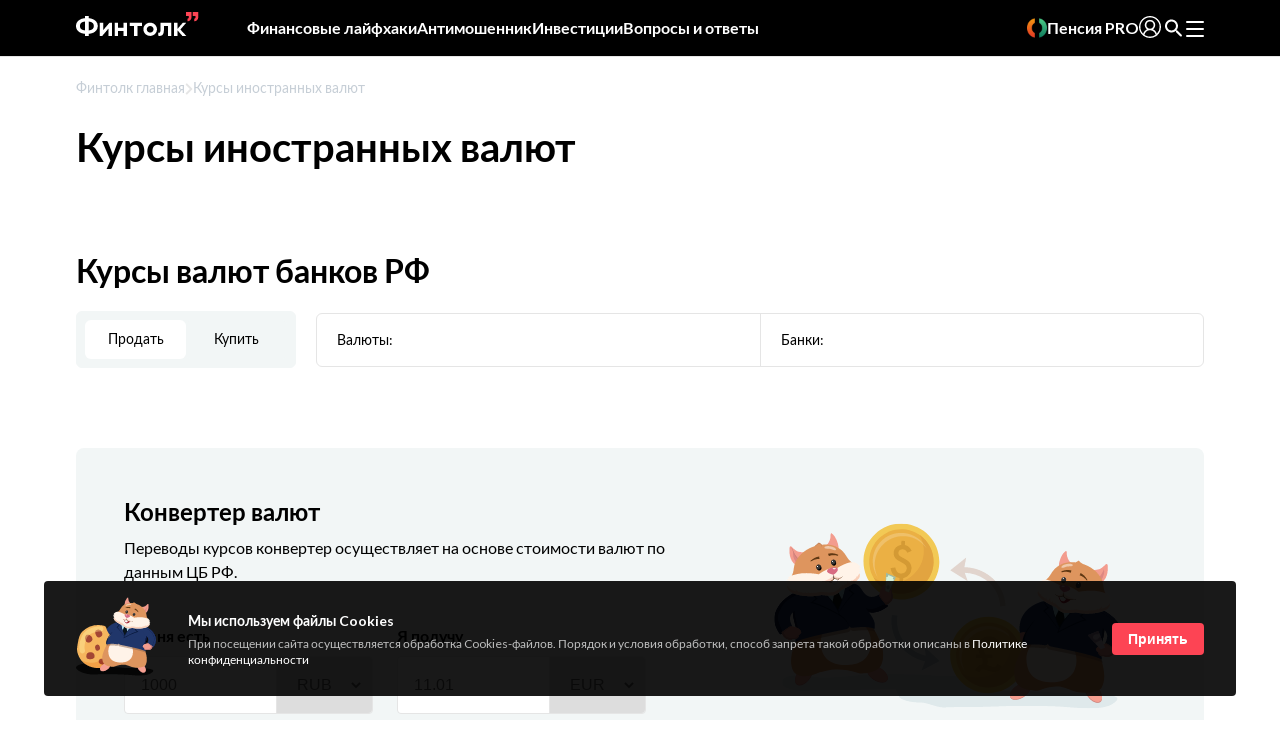

--- FILE ---
content_type: text/html; charset=UTF-8
request_url: https://fintolk.pro/kursy-inostrannyh-valyut/
body_size: 21964
content:
<!DOCTYPE html>
<html lang="ru-RU" class="no-js no-svg">
<head>
  <meta http-equiv="Content-Type" content="text/html; charset=UTF-8"/>
  <meta name="viewport" content="width=device-width, initial-scale=1, maximum-scale=1">
  <meta name='wmail-verification' content='adbcf96ef0dd65d09dfc045097c0e5b6'/>
  <meta name="yandex-verification" content="577ff23443f93ffd"/>
  <meta name="pmail-verification" content="1a2c4a3b805bbd425a42bffb23106158">
  <link rel="manifest" href="/site.webmanifest" crossorigin="use-credentials">
  <link rel="mask-icon" href="/safari-pinned-tab.svg?x37064" color="#5bbad5">
  <meta name="msapplication-TileColor" content="#da532c">
  <meta name="theme-color" content="#ffffff">
  <link rel="preconnect" href="https://fonts.gstatic.com" crossorigin>
<link href="https://fonts.googleapis.com/css2?family=Roboto:ital,wght@0,100;0,300;0,400;0,500;0,700;0,900;1,100;1,300;1,400;1,500;1,700;1,900&display=swap" rel="stylesheet">
  <meta name="format-detection" content="telephone=no">

  <title>Курсы иностранных валют | Финтолк</title>
	<style>img:is([sizes="auto" i], [sizes^="auto," i]) { contain-intrinsic-size: 3000px 1500px }</style>
	
<!-- The SEO Framework Создано Сибрэ Вайэр -->
<link rel="canonical" href="https://fintolk.pro/kursy-inostrannyh-valyut/" />
<meta name="description" content="Курсы валют сегодня — самая актуальная информация на Финтолке, которая обновляется в режиме реального времени. Валютные операции, изменение стоимости долларов, евро, юаней и других иностранных валют в российских банках и на биржах — обо всем этом мы регулярно пишем в новостях и подробных аналитических материалах." />
<meta property="og:type" content="website" />
<meta property="og:locale" content="ru_RU" />
<meta property="og:site_name" content="Финтолк" />
<meta property="og:title" content="Курсы иностранных валют | Финтолк" />
<meta property="og:description" content="Курсы валют сегодня — самая актуальная информация на Финтолке, которая обновляется в режиме реального времени. Валютные операции, изменение стоимости долларов, евро, юаней и других иностранных валют в российских банках и на биржах — обо всем этом мы регулярно пишем в новостях и подробных аналитических материалах." />
<meta property="og:url" content="https://fintolk.pro/kursy-inostrannyh-valyut/" />
<meta property="og:image" content="https://fintolk.pro/wp-content/uploads/2020/08/cropped-pattern.png" />
<meta property="og:image:width" content="1300" />
<meta property="og:image:height" content="683" />
<meta name="twitter:card" content="summary_large_image" />
<meta name="twitter:title" content="Курсы иностранных валют | Финтолк" />
<meta name="twitter:description" content="Курсы валют сегодня — самая актуальная информация на Финтолке, которая обновляется в режиме реального времени. Валютные операции, изменение стоимости долларов, евро, юаней и других иностранных валют в российских банках и на биржах — обо всем этом мы регулярно пишем в новостях и подробных аналитических материалах." />
<meta name="twitter:image" content="https://fintolk.pro/wp-content/uploads/2020/08/cropped-pattern.png" />
<script type="application/ld+json">{"@context":"https://schema.org","@graph":[{"@type":"WebSite","@id":"https://fintolk.pro/#/schema/WebSite","url":"https://fintolk.pro/","name":"Финтолк","alternateName":"Финтолк | Нескучно о финансах","description":"Нескучно о финансах","inLanguage":"ru-RU","potentialAction":{"@type":"SearchAction","target":{"@type":"EntryPoint","urlTemplate":"https://fintolk.pro/search/{search_term_string}/"},"query-input":"required name=search_term_string"},"publisher":{"@type":"Organization","@id":"https://fintolk.pro/#/schema/Organization","name":"Финтолк | Нескучно о финансах","url":"https://fintolk.pro/","sameAs":["https://www.facebook.com/fintolk.pro/","https://twitter.com/fintolk_pro","https://www.instagram.com/fintolk_pro/","https://www.youtube.com/channel/UC3J2gGauAwV9PT_3jJi-ccQ"]}},{"@type":"WebPage","@id":"https://fintolk.pro/kursy-inostrannyh-valyut/","url":"https://fintolk.pro/kursy-inostrannyh-valyut/","name":"Курсы иностранных валют | Финтолк","description":"Курсы валют сегодня — самая актуальная информация на Финтолке, которая обновляется в режиме реального времени. Валютные операции, изменение стоимости долларов, евро, юаней и других иностранных валют в российских банках и на биржах — обо всем этом мы регулярно пишем в новостях и подробных аналитических материалах.","inLanguage":"ru-RU","isPartOf":{"@id":"https://fintolk.pro/#/schema/WebSite"},"breadcrumb":{"@type":"BreadcrumbList","@id":"https://fintolk.pro/#/schema/BreadcrumbList","itemListElement":[{"@type":"ListItem","position":1,"item":"https://fintolk.pro/","name":"Финтолк"},{"@type":"ListItem","position":2,"name":"Курсы иностранных валют"}]},"potentialAction":{"@type":"ReadAction","target":"https://fintolk.pro/kursy-inostrannyh-valyut/"}}]}</script>
<!-- / The SEO Framework Создано Сибрэ Вайэр | 6.16ms meta | 0.60ms boot -->

<link rel='stylesheet' id='header-login-control-css' href='https://fintolk.pro/wp-content/themes/fintolkNew/assets/sd-css/header-login-control.min.css?x37064'  media='all' />
<link rel='stylesheet' id='wp-block-library-css' href='https://fintolk.pro/wp-includes/css/dist/block-library/style.min.css?x37064'  media='all' />
<style id='classic-theme-styles-inline-css' type='text/css'>
/*! This file is auto-generated */
.wp-block-button__link{color:#fff;background-color:#32373c;border-radius:9999px;box-shadow:none;text-decoration:none;padding:calc(.667em + 2px) calc(1.333em + 2px);font-size:1.125em}.wp-block-file__button{background:#32373c;color:#fff;text-decoration:none}
</style>
<style id='global-styles-inline-css' type='text/css'>
:root{--wp--preset--aspect-ratio--square: 1;--wp--preset--aspect-ratio--4-3: 4/3;--wp--preset--aspect-ratio--3-4: 3/4;--wp--preset--aspect-ratio--3-2: 3/2;--wp--preset--aspect-ratio--2-3: 2/3;--wp--preset--aspect-ratio--16-9: 16/9;--wp--preset--aspect-ratio--9-16: 9/16;--wp--preset--color--black: #000000;--wp--preset--color--cyan-bluish-gray: #abb8c3;--wp--preset--color--white: #ffffff;--wp--preset--color--pale-pink: #f78da7;--wp--preset--color--vivid-red: #cf2e2e;--wp--preset--color--luminous-vivid-orange: #ff6900;--wp--preset--color--luminous-vivid-amber: #fcb900;--wp--preset--color--light-green-cyan: #7bdcb5;--wp--preset--color--vivid-green-cyan: #00d084;--wp--preset--color--pale-cyan-blue: #8ed1fc;--wp--preset--color--vivid-cyan-blue: #0693e3;--wp--preset--color--vivid-purple: #9b51e0;--wp--preset--gradient--vivid-cyan-blue-to-vivid-purple: linear-gradient(135deg,rgba(6,147,227,1) 0%,rgb(155,81,224) 100%);--wp--preset--gradient--light-green-cyan-to-vivid-green-cyan: linear-gradient(135deg,rgb(122,220,180) 0%,rgb(0,208,130) 100%);--wp--preset--gradient--luminous-vivid-amber-to-luminous-vivid-orange: linear-gradient(135deg,rgba(252,185,0,1) 0%,rgba(255,105,0,1) 100%);--wp--preset--gradient--luminous-vivid-orange-to-vivid-red: linear-gradient(135deg,rgba(255,105,0,1) 0%,rgb(207,46,46) 100%);--wp--preset--gradient--very-light-gray-to-cyan-bluish-gray: linear-gradient(135deg,rgb(238,238,238) 0%,rgb(169,184,195) 100%);--wp--preset--gradient--cool-to-warm-spectrum: linear-gradient(135deg,rgb(74,234,220) 0%,rgb(151,120,209) 20%,rgb(207,42,186) 40%,rgb(238,44,130) 60%,rgb(251,105,98) 80%,rgb(254,248,76) 100%);--wp--preset--gradient--blush-light-purple: linear-gradient(135deg,rgb(255,206,236) 0%,rgb(152,150,240) 100%);--wp--preset--gradient--blush-bordeaux: linear-gradient(135deg,rgb(254,205,165) 0%,rgb(254,45,45) 50%,rgb(107,0,62) 100%);--wp--preset--gradient--luminous-dusk: linear-gradient(135deg,rgb(255,203,112) 0%,rgb(199,81,192) 50%,rgb(65,88,208) 100%);--wp--preset--gradient--pale-ocean: linear-gradient(135deg,rgb(255,245,203) 0%,rgb(182,227,212) 50%,rgb(51,167,181) 100%);--wp--preset--gradient--electric-grass: linear-gradient(135deg,rgb(202,248,128) 0%,rgb(113,206,126) 100%);--wp--preset--gradient--midnight: linear-gradient(135deg,rgb(2,3,129) 0%,rgb(40,116,252) 100%);--wp--preset--font-size--small: 12px;--wp--preset--font-size--medium: 16px;--wp--preset--font-size--large: 18px;--wp--preset--font-size--x-large: 42px;--wp--preset--font-size--regular: 14px;--wp--preset--spacing--20: 0.44rem;--wp--preset--spacing--30: 0.67rem;--wp--preset--spacing--40: 1rem;--wp--preset--spacing--50: 1.5rem;--wp--preset--spacing--60: 2.25rem;--wp--preset--spacing--70: 3.38rem;--wp--preset--spacing--80: 5.06rem;--wp--preset--shadow--natural: 6px 6px 9px rgba(0, 0, 0, 0.2);--wp--preset--shadow--deep: 12px 12px 50px rgba(0, 0, 0, 0.4);--wp--preset--shadow--sharp: 6px 6px 0px rgba(0, 0, 0, 0.2);--wp--preset--shadow--outlined: 6px 6px 0px -3px rgba(255, 255, 255, 1), 6px 6px rgba(0, 0, 0, 1);--wp--preset--shadow--crisp: 6px 6px 0px rgba(0, 0, 0, 1);}:where(.is-layout-flex){gap: 0.5em;}:where(.is-layout-grid){gap: 0.5em;}body .is-layout-flex{display: flex;}.is-layout-flex{flex-wrap: wrap;align-items: center;}.is-layout-flex > :is(*, div){margin: 0;}body .is-layout-grid{display: grid;}.is-layout-grid > :is(*, div){margin: 0;}:where(.wp-block-columns.is-layout-flex){gap: 2em;}:where(.wp-block-columns.is-layout-grid){gap: 2em;}:where(.wp-block-post-template.is-layout-flex){gap: 1.25em;}:where(.wp-block-post-template.is-layout-grid){gap: 1.25em;}.has-black-color{color: var(--wp--preset--color--black) !important;}.has-cyan-bluish-gray-color{color: var(--wp--preset--color--cyan-bluish-gray) !important;}.has-white-color{color: var(--wp--preset--color--white) !important;}.has-pale-pink-color{color: var(--wp--preset--color--pale-pink) !important;}.has-vivid-red-color{color: var(--wp--preset--color--vivid-red) !important;}.has-luminous-vivid-orange-color{color: var(--wp--preset--color--luminous-vivid-orange) !important;}.has-luminous-vivid-amber-color{color: var(--wp--preset--color--luminous-vivid-amber) !important;}.has-light-green-cyan-color{color: var(--wp--preset--color--light-green-cyan) !important;}.has-vivid-green-cyan-color{color: var(--wp--preset--color--vivid-green-cyan) !important;}.has-pale-cyan-blue-color{color: var(--wp--preset--color--pale-cyan-blue) !important;}.has-vivid-cyan-blue-color{color: var(--wp--preset--color--vivid-cyan-blue) !important;}.has-vivid-purple-color{color: var(--wp--preset--color--vivid-purple) !important;}.has-black-background-color{background-color: var(--wp--preset--color--black) !important;}.has-cyan-bluish-gray-background-color{background-color: var(--wp--preset--color--cyan-bluish-gray) !important;}.has-white-background-color{background-color: var(--wp--preset--color--white) !important;}.has-pale-pink-background-color{background-color: var(--wp--preset--color--pale-pink) !important;}.has-vivid-red-background-color{background-color: var(--wp--preset--color--vivid-red) !important;}.has-luminous-vivid-orange-background-color{background-color: var(--wp--preset--color--luminous-vivid-orange) !important;}.has-luminous-vivid-amber-background-color{background-color: var(--wp--preset--color--luminous-vivid-amber) !important;}.has-light-green-cyan-background-color{background-color: var(--wp--preset--color--light-green-cyan) !important;}.has-vivid-green-cyan-background-color{background-color: var(--wp--preset--color--vivid-green-cyan) !important;}.has-pale-cyan-blue-background-color{background-color: var(--wp--preset--color--pale-cyan-blue) !important;}.has-vivid-cyan-blue-background-color{background-color: var(--wp--preset--color--vivid-cyan-blue) !important;}.has-vivid-purple-background-color{background-color: var(--wp--preset--color--vivid-purple) !important;}.has-black-border-color{border-color: var(--wp--preset--color--black) !important;}.has-cyan-bluish-gray-border-color{border-color: var(--wp--preset--color--cyan-bluish-gray) !important;}.has-white-border-color{border-color: var(--wp--preset--color--white) !important;}.has-pale-pink-border-color{border-color: var(--wp--preset--color--pale-pink) !important;}.has-vivid-red-border-color{border-color: var(--wp--preset--color--vivid-red) !important;}.has-luminous-vivid-orange-border-color{border-color: var(--wp--preset--color--luminous-vivid-orange) !important;}.has-luminous-vivid-amber-border-color{border-color: var(--wp--preset--color--luminous-vivid-amber) !important;}.has-light-green-cyan-border-color{border-color: var(--wp--preset--color--light-green-cyan) !important;}.has-vivid-green-cyan-border-color{border-color: var(--wp--preset--color--vivid-green-cyan) !important;}.has-pale-cyan-blue-border-color{border-color: var(--wp--preset--color--pale-cyan-blue) !important;}.has-vivid-cyan-blue-border-color{border-color: var(--wp--preset--color--vivid-cyan-blue) !important;}.has-vivid-purple-border-color{border-color: var(--wp--preset--color--vivid-purple) !important;}.has-vivid-cyan-blue-to-vivid-purple-gradient-background{background: var(--wp--preset--gradient--vivid-cyan-blue-to-vivid-purple) !important;}.has-light-green-cyan-to-vivid-green-cyan-gradient-background{background: var(--wp--preset--gradient--light-green-cyan-to-vivid-green-cyan) !important;}.has-luminous-vivid-amber-to-luminous-vivid-orange-gradient-background{background: var(--wp--preset--gradient--luminous-vivid-amber-to-luminous-vivid-orange) !important;}.has-luminous-vivid-orange-to-vivid-red-gradient-background{background: var(--wp--preset--gradient--luminous-vivid-orange-to-vivid-red) !important;}.has-very-light-gray-to-cyan-bluish-gray-gradient-background{background: var(--wp--preset--gradient--very-light-gray-to-cyan-bluish-gray) !important;}.has-cool-to-warm-spectrum-gradient-background{background: var(--wp--preset--gradient--cool-to-warm-spectrum) !important;}.has-blush-light-purple-gradient-background{background: var(--wp--preset--gradient--blush-light-purple) !important;}.has-blush-bordeaux-gradient-background{background: var(--wp--preset--gradient--blush-bordeaux) !important;}.has-luminous-dusk-gradient-background{background: var(--wp--preset--gradient--luminous-dusk) !important;}.has-pale-ocean-gradient-background{background: var(--wp--preset--gradient--pale-ocean) !important;}.has-electric-grass-gradient-background{background: var(--wp--preset--gradient--electric-grass) !important;}.has-midnight-gradient-background{background: var(--wp--preset--gradient--midnight) !important;}.has-small-font-size{font-size: var(--wp--preset--font-size--small) !important;}.has-medium-font-size{font-size: var(--wp--preset--font-size--medium) !important;}.has-large-font-size{font-size: var(--wp--preset--font-size--large) !important;}.has-x-large-font-size{font-size: var(--wp--preset--font-size--x-large) !important;}
:where(.wp-block-post-template.is-layout-flex){gap: 1.25em;}:where(.wp-block-post-template.is-layout-grid){gap: 1.25em;}
:where(.wp-block-columns.is-layout-flex){gap: 2em;}:where(.wp-block-columns.is-layout-grid){gap: 2em;}
:root :where(.wp-block-pullquote){font-size: 1.5em;line-height: 1.6;}
</style>
<link rel='stylesheet' id='pb-accordion-blocks-style-css' href='https://fintolk.pro/wp-content/plugins/accordion-blocks/build/index.css?x37064'  media='all' />
<link rel='stylesheet' id='chained-css-css' href='https://fintolk.pro/wp-content/plugins/chained-quiz/css/main.css?x37064'  media='all' />
<link rel='stylesheet' id='foobox-free-min-css' href='https://fintolk.pro/wp-content/plugins/foobox-image-lightbox/free/css/foobox.free.min.css?x37064'  media='all' />
<link rel='stylesheet' id='gn-frontend-gnfollow-style-css' href='https://fintolk.pro/wp-content/plugins/gn-publisher/assets/css/gn-frontend-gnfollow.min.css?x37064'  media='all' />
<link rel='stylesheet' id='animate-css' href='https://fintolk.pro/wp-content/plugins/wp-quiz/assets/frontend/css/animate.css?x37064'  media='all' />
<link rel='stylesheet' id='wp-quiz-css' href='https://fintolk.pro/wp-content/plugins/wp-quiz/assets/frontend/css/wp-quiz.css?x37064'  media='all' />
<style id='ez-toc-exclude-toggle-css-inline-css' type='text/css'>
#ez-toc-container input[type="checkbox"]:checked + nav, #ez-toc-widget-container input[type="checkbox"]:checked + nav {opacity: 0;max-height: 0;border: none;display: none;}
</style>
<link rel='stylesheet' id='banks-style-css' href='https://fintolk.pro/wp-content/themes/fintolkNew/assets/sd-css/banks.min.css?x37064'  media='all' />
<link rel='stylesheet' id='kendo-style-css' href='https://fintolk.pro/wp-content/themes/fintolkNew/css/kendo.all.min.css?x37064'  media='all' />
<link rel='stylesheet' id='tooltip-style-css' href='https://fintolk.pro/wp-content/themes/fintolkNew/assets/sd-css/tooltip.min.css?x37064'  media='all' />
<link rel='stylesheet' id='swiper-style-css' href='https://fintolk.pro/wp-content/themes/fintolkNew/css/swiper.min.css?x37064'  media='all' />
<link rel='stylesheet' id='sd-banners-style-css' href='https://fintolk.pro/wp-content/themes/fintolkNew/assets/sd-css/sd-banners.min.css?x37064'  media='all' />
<link rel='stylesheet' id='telegram-widget-style-css' href='https://fintolk.pro/wp-content/themes/fintolkNew/assets/sd-css/telegram-widget.min.css?x37064'  media='all' />
<link rel='stylesheet' id='style-css' href='https://fintolk.pro/wp-content/themes/fintolkNew/style.min.css?x37064'  media='all' />
<link rel='stylesheet' id='exchange-widget-style-css' href='https://fintolk.pro/wp-content/themes/fintolkNew/assets/sd-css/exchange-widget.min.css?x37064'  media='all' />
<link rel='stylesheet' id='sd-popup-style-css' href='https://fintolk.pro/wp-content/themes/fintolkNew/css/sd-popup.min.css?x37064'  media='all' />
<link rel='stylesheet' id='page-exchange-rates-style-css' href='https://fintolk.pro/wp-content/themes/fintolkNew/assets/sd-css/page-exchange-rates.min.css?x37064'  media='all' />
<link rel='stylesheet' id='reposts-css' href='https://fintolk.pro/wp-content/themes/fintolkNew/assets/sd-css/reposts.min.css?x37064'  media='all' />
<link rel='stylesheet' id='course-style-css' href='https://fintolk.pro/wp-content/themes/fintolkNew/assets/sd-css/course.min.css?x37064'  media='all' />
<link rel='stylesheet' id='pensiya-style-css' href='https://fintolk.pro/wp-content/themes/fintolkNew/assets/sd-css/pensiya-banner.min.css?x37064'  media='all' />
<style id='block-visibility-screen-size-styles-inline-css' type='text/css'>
/* Large screens (desktops, 992px and up) */
@media ( min-width: 992px ) {
	.block-visibility-hide-large-screen {
		display: none !important;
	}
}

/* Medium screens (tablets, between 768px and 992px) */
@media ( min-width: 768px ) and ( max-width: 991.98px ) {
	.block-visibility-hide-medium-screen {
		display: none !important;
	}
}

/* Small screens (mobile devices, less than 768px) */
@media ( max-width: 767.98px ) {
	.block-visibility-hide-small-screen {
		display: none !important;
	}
}
</style>
<script id="jquery-core-js-extra">
var fintolk = {"template_url":"https:\/\/fintolk.pro\/wp-content\/themes\/fintolkNew"};
</script>
<script src="https://fintolk.pro/wp-includes/js/jquery/jquery.min.js?x37064" id="jquery-core-js"></script>
<script src="https://fintolk.pro/wp-includes/js/jquery/jquery-migrate.min.js?x37064" id="jquery-migrate-js"></script>
<script id="chained-common-js-extra">
var chained_i18n = {"please_answer":"\u041f\u043e\u0436\u0430\u043b\u0443\u0439\u0441\u0442\u0430, \u043e\u0442\u0432\u0435\u0442\u044c\u0442\u0435 \u043d\u0430 \u0432\u043e\u043f\u0440\u043e\u0441","please_provide_email":"Please provide valid email address","complete_text_captcha":"You need to answer the verification question","dont_autoscroll":"0"};
</script>
<script src="https://fintolk.pro/wp-content/plugins/chained-quiz/js/common.js?x37064" id="chained-common-js"></script>
<script src="https://fintolk.pro/wp-content/themes/fintolkNew/js/global-script.min.js?x37064" id="global-script-js"></script>
<script id="foobox-free-min-js-before">
/* Run FooBox FREE (v2.7.35) */
var FOOBOX = window.FOOBOX = {
	ready: true,
	disableOthers: false,
	o: {wordpress: { enabled: true }, captions: { dataTitle: ["captionTitle","title"], dataDesc: ["captionDesc","description"] }, rel: '', excludes:'.fbx-link,.nofoobox,.nolightbox,a[href*="pinterest.com/pin/create/button/"]', affiliate : { enabled: false }, error: "Не удалось загрузить элемент"},
	selectors: [
		".gallery", ".wp-block-gallery", ".wp-caption", ".wp-block-image", "a:has(img[class*=wp-image-])", ".foobox"
	],
	pre: function( $ ){
		// Custom JavaScript (Pre)
		
	},
	post: function( $ ){
		// Custom JavaScript (Post)
		
		// Custom Captions Code
		
	},
	custom: function( $ ){
		// Custom Extra JS
		
	}
};
</script>
<script src="https://fintolk.pro/wp-content/plugins/foobox-image-lightbox/free/js/foobox.free.min.js?x37064" id="foobox-free-min-js"></script>
<link rel="https://api.w.org/" href="https://fintolk.pro/wp-json/" /><link rel="alternate" title="JSON" type="application/json" href="https://fintolk.pro/wp-json/wp/v2/pages/133431" /><link rel="alternate" title="oEmbed (JSON)" type="application/json+oembed" href="https://fintolk.pro/wp-json/oembed/1.0/embed?url=https%3A%2F%2Ffintolk.pro%2Fkursy-inostrannyh-valyut%2F" />
<link rel="alternate" title="oEmbed (XML)" type="text/xml+oembed" href="https://fintolk.pro/wp-json/oembed/1.0/embed?url=https%3A%2F%2Ffintolk.pro%2Fkursy-inostrannyh-valyut%2F&#038;format=xml" />


<!-- This site is optimized with the Schema plugin v1.7.9.6 - https://schema.press -->
<script type="application/ld+json">[{"@context":"http:\/\/schema.org\/","@type":"WPHeader","url":"https:\/\/fintolk.pro\/kursy-inostrannyh-valyut\/","headline":"Курсы иностранных валют","description":""},{"@context":"http:\/\/schema.org\/","@type":"WPFooter","url":"https:\/\/fintolk.pro\/kursy-inostrannyh-valyut\/","headline":"Курсы иностранных валют","description":"","copyrightYear":"2023"}]</script>



<!-- This site is optimized with the Schema plugin v1.7.9.6 - https://schema.press -->
<script type="application/ld+json">{"@context":"https:\/\/schema.org\/","@type":"BlogPosting","mainEntityOfPage":{"@type":"WebPage","@id":"https:\/\/fintolk.pro\/kursy-inostrannyh-valyut\/"},"url":"https:\/\/fintolk.pro\/kursy-inostrannyh-valyut\/","headline":"Курсы иностранных валют","datePublished":"2023-03-29T12:51:38+03:00","dateModified":"2023-07-20T19:43:08+03:00","publisher":{"@type":"Organization","@id":"https:\/\/fintolk.pro\/#organization","name":"Финтолк | Нескучно о финансах","logo":{"@type":"ImageObject","url":"https:\/\/fintolk.pro\/wp-content\/uploads\/2019\/09\/logo-1.png","width":600,"height":60}},"author":{"@type":"Person","name":"Владислав Яцишин","url":"https:\/\/fintolk.pro\/author\/yatsishin-v-finfort-ru\/","image":{"@type":"ImageObject","url":"https:\/\/secure.gravatar.com\/avatar\/aa5dfe8073d70733fb42c1344d53c038?s=96&d=mm&r=g","height":96,"width":96}},"commentCount":"0"}</script>

<!-- Stream WordPress user activity plugin v4.0.2 -->
  <script>
    /**
     * Toggles visibility and styles of comments list and "more" line based on their height.
     *
     * @param {string} selector - The CSS selector used to scope the search for the comments list and more line.
     */
    function toggleVisibilityComments(selector) {
      /**
       * @type {HTMLElement} commentsList - The element representing the comments list.
       */
      const commentsList = document.querySelector(selector + ' .comments-list');

      /**
       * @type {HTMLElement} commentsMoreLine - The element representing the "more comments" line.
       */
      const commentsMoreLine = document.querySelector(selector + ' .comments-more-line');

      if (!commentsList || !commentsMoreLine) {
        return;
      }

      /**
       * @type {number} outerHeight - The outer height of the comments list.
       */
      const outerHeight = commentsList.offsetHeight;

      if (outerHeight > 640) {
        commentsMoreLine.classList.remove('hide');
        commentsList.classList.add('close');
      }
    }
  </script>
    <script type="text/javascript">
    window.cancelAutoScroll = false;
    document.addEventListener('DOMContentLoaded', (event) => {
      const urlParams = new URLSearchParams(window.location.search);
      const scrollTo = urlParams.get('scrollTo');

      if (scrollTo) {
        const targetElement = document.getElementById(scrollTo);
        if (targetElement) {
          let autoScrollTimeout;

          const autoScroll = () => {
            if (window.cancelAutoScroll) return;
            const rect = targetElement.getBoundingClientRect();
            window.scrollBy(0, rect.top - (window.innerWidth > 1128 ? 4 : 60));
            requestAnimationFrame(autoScroll);
          };

          const startAutoScroll = () => {
            requestAnimationFrame(autoScroll);
            autoScrollTimeout = setTimeout(() => {
              window.cancelAutoScroll = true;
            }, 10000);
          };

          startAutoScroll();

          const manualScrollHandler = () => {
            window.cancelAutoScroll = true;
            clearTimeout(autoScrollTimeout);
            window.removeEventListener('wheel', manualScrollHandler);
            window.removeEventListener('touchstart', manualScrollHandler);
            window.removeEventListener('touchmove', manualScrollHandler);
          };

          window.addEventListener('wheel', manualScrollHandler);
          window.addEventListener('touchstart', manualScrollHandler);
          window.addEventListener('touchmove', manualScrollHandler);
        }
      }
    });
  </script>


<!-- This site is optimized with the Schema plugin v1.7.9.6 - https://schema.press -->
<script type="application/ld+json">{
    "@context": "http://schema.org",
    "@type": "BreadcrumbList",
    "itemListElement": [
        {
            "@type": "ListItem",
            "position": 1,
            "item": {
                "@id": "https://fintolk.pro",
                "name": "Home"
            }
        },
        {
            "@type": "ListItem",
            "position": 2,
            "item": {
                "@id": "https://fintolk.pro/kursy-inostrannyh-valyut/",
                "name": "\u041a\u0443\u0440\u0441\u044b \u0438\u043d\u043e\u0441\u0442\u0440\u0430\u043d\u043d\u044b\u0445 \u0432\u0430\u043b\u044e\u0442"
            }
        }
    ]
}</script>

<link rel="icon" href="https://fintolk.pro/wp-content/uploads/2023/04/favicon.svg?x37064" sizes="32x32" />
<link rel="icon" href="https://fintolk.pro/wp-content/uploads/2023/04/favicon.svg?x37064" sizes="192x192" />
<link rel="apple-touch-icon" href="https://fintolk.pro/wp-content/uploads/2023/04/favicon.svg?x37064" />
<meta name="msapplication-TileImage" content="https://fintolk.pro/wp-content/uploads/2023/04/favicon.svg" />
		<style id="wp-custom-css">
			iframe{border:0}.calc-container{padding:0}.form__content-btn-img,.form__content-btn-img:focus{border:none!important;background:0 0;cursor:pointer;outline:0}.pum-theme-20402 .pum-container,.pum-theme-lightbox .pum-container{padding:0;background:#000;border:2px solid #000!important;outline:0!important}.pum-theme-20402 .pum-container,.pum-theme-lightbox .pum-container:hover{outline:0!important}.pum-theme-20402 .pum-container,.pum-theme-lightbox .pum-container img{display:-webkit-box;display:-ms-flexbox;display:flex;width:100%!important}html.pum-open.pum-open-overlay.pum-open-scrollable body>[aria-hidden]{padding-right:0}
@media (max-width:750px){
body > header > div.header-top-custom-bg > div > a > picture > source, body > header > div.header-top-custom-bg > div > a > picture > img {
    max-width: 100%!important;
		width: 100%; margin: 0;overflow-x: hidden;}}
@media (max-width:420px){.pum-theme-47150 .pum-content+.pum-close,.pum-theme-lightbox .pum-content+.pum-close{line-height:.5!important;font-weight:700!important}	.articles-img__image, .banner-header.content_size{max-width: 100%;overflow-x: hidden!important;} body, html{overflow-x: hidden!important;}}
.pum-theme-47150 .pum-container, .pum-theme-lightbox .pum-container {padding: 0!important;}.other-news{color:#000}
.carousel-articles__next:hover {
    -webkit-box-shadow: 0px 8px 16px rgb(180 180 180 / 70%); box-shadow: 0px 8px 16px rgb(180 180 180 / 70%);
    transition: box-shadow 0.3s ease-in-out; background: #fff;
}
.carousel-gallery__prev:hover {
    -webkit-box-shadow: 0px -8px 16px rgb(180 180 180 / 70%); background: #fff; box-shadow: 0px -8px 16px rgb(180 180 180 / 70%);
    transition: box-shadow 0.3s ease-in-out;
}
.article_mm .mask_mm {
    background: linear-gradient(
180deg
, rgba(255,255,255,0) 0%, rgba(0,0,0,0.1) 20%)!important;
}
.header-navigation {
-webkit-box-shadow: 0 0 2px 1px rgb(0 0 0 / 30%); box-shadow: 0 0 2px 1px rgb(0 0 0 / 30%);
}
@media (max-width: 600px) {
.middle-index-banner .content_size {margin:0 !important}
}			</style>
		
      <meta name="yandex-verification" content="8e4e932fe7993c81"/>


    <!-- Yandex.RTB -->
    <script>window.yaContextCb=window.yaContextCb||[]</script>
    <script src="https://yandex.ru/ads/system/context.js" async></script>

    <!-- SMI24 -->
    <script async src="https://jsn.24smi.net/smi.js"></script>
    
  <script async src="https://widget.sparrow.ru/js/embed.js"></script>

  <script>window.yaContextCb=window.yaContextCb||[]</script>
<script src="https://yandex.ru/ads/system/context.js" async></script></head>

<body class="page-template page-template-page-exchange-rates page-template-page-exchange-rates-php page page-id-133431">
  
  <!-- Yandex.Metrika counter -->
  <script>
    (function (m, e, t, r, i, k, a) {
      m[i] = m[i] || function () {
        (m[i].a = m[i].a || []).push(arguments);
      };
      m[i].l = 1 * new Date();
      k = e.createElement(t), a = e.getElementsByTagName(t)[0], k.async = 1, k.src = r, a.parentNode.insertBefore(k, a);
    })
    (window, document, 'script', 'https://mc.yandex.ru/metrika/tag.js', 'ym');

    ym(55209835, 'init', {
      clickmap: true,
      trackLinks: true,
      accurateTrackBounce: true,
      webvisor: true
    });


  </script>
  <noscript>
    <div><img src="https://mc.yandex.ru/watch/55209835" style="position:absolute; left:-9999px;" alt="yandex"/>
    </div>
  </noscript>
  <!-- /Yandex.Metrika counter -->

  <header>
  <div class="sd-search-background"></div>
  
  <div class="sd-header-main-menu__background">
    <div class="sd-header-main-menu content_size">
      <div class="sd-header-main-menu_side-left">
        <div class="sd-header-main-menu_logo-container">
          
          <a href="https://fintolk.pro" class="sd-header-main-menu__logo-link">
                        <svg class="sd-header-main-menu_logo-img">
              <use xlink:href="https://fintolk.pro/wp-content/themes/fintolkNew/images/sprite.svg?x37064#logo"></use>
            </svg>
                      </a>
                </div>

        <div class="sd-header-main-menu__list-container">
          <ul id="menu-carouselmenuheader" class="sd-header-main-menu__list"><li id="menu-item-113550" class="menu-item menu-item-type-taxonomy menu-item-object-category menu-item-113550"><a href="https://fintolk.pro/lajfhak/">Финансовые лайфхаки</a></li>
<li id="menu-item-151585" class="menu-item menu-item-type-taxonomy menu-item-object-category menu-item-151585"><a href="https://fintolk.pro/likbez/antimoshennichestvo/">Антимошенник</a></li>
<li id="menu-item-151586" class="menu-item menu-item-type-taxonomy menu-item-object-category menu-item-151586"><a href="https://fintolk.pro/investicii/">Инвестиции</a></li>
<li id="menu-item-165529" class="menu-item menu-item-type-custom menu-item-object-custom menu-item-165529"><a href="https://fintolk.pro/questions/">Вопросы и ответы</a></li>
</ul>        </div>
      </div>
      <div class="sd-header-main-menu_side-right">
        <div class="sd-header-main-menu__elements">
          <div class="sd-header-npf">
            <a href="https://pensiya.pro/">
              <img src="https://fintolk.pro/wp-content/themes/fintolkNew/images/npf.png?x37064" alt="npf-icon">
              <span>Пенсия PRO</span>
            </a>
          </div>
          <div class="sd-header-main-menu__account">
              <div onclick="loginControlModal(this)">
    <svg xmlns="http://www.w3.org/2000/svg" width="22" height="22" fill="#fff" stroke="#fff" stroke-width="0" viewBox="0 0 16 16">
      <path stroke="none" d="M16 7.992C16 3.58 12.416 0 8 0S0 3.58 0 7.992c0 2.43 1.104 4.62 2.832 6.09.016.016.032.016.032.032.144.112.288.224.448.336.08.048.144.111.224.175A7.98 7.98 0 0 0 8.016 16a7.98 7.98 0 0 0 4.48-1.375c.08-.048.144-.111.224-.16.144-.111.304-.223.448-.335.016-.016.032-.016.032-.032 1.696-1.487 2.8-3.676 2.8-6.106zm-8 7.001c-1.504 0-2.88-.48-4.016-1.279.016-.128.048-.255.08-.383a4.17 4.17 0 0 1 .416-.991c.176-.304.384-.576.64-.816.24-.24.528-.463.816-.639.304-.176.624-.304.976-.4A4.15 4.15 0 0 1 8 10.342a4.185 4.185 0 0 1 2.928 1.166c.368.368.656.8.864 1.295.112.288.192.592.24.911A7.03 7.03 0 0 1 8 14.993zm-2.448-7.4a2.49 2.49 0 0 1-.208-1.024c0-.351.064-.703.208-1.023.144-.32.336-.607.576-.847.24-.24.528-.431.848-.575.32-.144.672-.208 1.024-.208.368 0 .704.064 1.024.208.32.144.608.336.848.575.24.24.432.528.576.847.144.32.208.672.208 1.023 0 .368-.064.704-.208 1.023a2.84 2.84 0 0 1-.576.848 2.84 2.84 0 0 1-.848.575 2.715 2.715 0 0 1-2.064 0 2.84 2.84 0 0 1-.848-.575 2.526 2.526 0 0 1-.56-.848zm7.424 5.306c0-.032-.016-.048-.016-.08a5.22 5.22 0 0 0-.688-1.406 4.883 4.883 0 0 0-1.088-1.135 5.207 5.207 0 0 0-1.04-.608 2.82 2.82 0 0 0 .464-.383 4.2 4.2 0 0 0 .624-.784 3.624 3.624 0 0 0 .528-1.934 3.71 3.71 0 0 0-.288-1.47 3.799 3.799 0 0 0-.816-1.199 3.845 3.845 0 0 0-1.2-.8 3.72 3.72 0 0 0-1.472-.287 3.72 3.72 0 0 0-1.472.288 3.631 3.631 0 0 0-1.2.815 3.84 3.84 0 0 0-.8 1.199 3.71 3.71 0 0 0-.288 1.47c0 .352.048.688.144 1.007.096.336.224.64.4.927.16.288.384.544.624.784.144.144.304.271.48.383a5.12 5.12 0 0 0-1.04.624c-.416.32-.784.703-1.088 1.119a4.999 4.999 0 0 0-.688 1.406c-.016.032-.016.064-.016.08C1.776 11.636.992 9.91.992 7.992.992 4.14 4.144.991 8 .991s7.008 3.149 7.008 7.001a6.96 6.96 0 0 1-2.032 4.907z" />
    </svg>
  </div>
          </div>
          <div class="sd-header-main-menu__search">
            <svg class="sd-header-main-menu__search-img js-search-btn" width="25" height="24"
                 viewBox="0 0 25 24" fill="none" xmlns="http://www.w3.org/2000/svg">
              <path fill-rule="evenodd" clip-rule="evenodd"
                    d="M15.6774 14.4713H16.4674L20.7074 18.7313C21.1174 19.1413 21.1174 19.8113 20.7074 20.2213C20.2974 20.6313 19.6274 20.6313 19.2174 20.2213L14.9674 15.9713V15.1813L14.6974 14.9013C13.2974 16.1013 11.3874 16.7213 9.35742 16.3813C6.57742 15.9113 4.35742 13.5913 4.01742 10.7913C3.49742 6.56133 7.05742 3.00133 11.2874 3.52133C14.0874 3.86133 16.4074 6.08133 16.8774 8.86133C17.2174 10.8913 16.5974 12.8013 15.3974 14.2013L15.6774 14.4713ZM5.96742 9.97133C5.96742 12.4613 7.97742 14.4713 10.4674 14.4713C12.9574 14.4713 14.9674 12.4613 14.9674 9.97133C14.9674 7.48133 12.9574 5.47133 10.4674 5.47133C7.97742 5.47133 5.96742 7.48133 5.96742 9.97133Z"
                    fill="#fff"/>
            </svg>

            <svg class="sd-header-main-menu__search-close-img js-search-close" width="24" height="24"
                 viewBox="0 0 24 24" fill="none" xmlns="http://www.w3.org/2000/svg">
              <path d="M18.3002 5.70999C18.1134 5.52274 17.8597 5.41751 17.5952 5.41751C17.3307 5.41751 17.077 5.52274 16.8902 5.70999L12.0002 10.59L7.11021 5.69999C6.92338 5.51274 6.66973 5.40751 6.40521 5.40751C6.1407 5.40751 5.88705 5.51274 5.70021 5.69999C5.31021 6.08999 5.31021 6.71999 5.70021 7.10999L10.5902 12L5.70021 16.89C5.31021 17.28 5.31021 17.91 5.70021 18.3C6.09021 18.69 6.72021 18.69 7.11021 18.3L12.0002 13.41L16.8902 18.3C17.2802 18.69 17.9102 18.69 18.3002 18.3C18.6902 17.91 18.6902 17.28 18.3002 16.89L13.4102 12L18.3002 7.10999C18.6802 6.72999 18.6802 6.08999 18.3002 5.70999Z"
                    fill="white"/>
            </svg>

            <div class="search__content">
              <div class="search search__conteiner content_size">
                <!-- For disable ajax search remove or rename attribute id from 's' to another -->
                <form action="https://fintolk.pro" method="get" class="form-search">
                  <input class="search__input" type="text" required name="s" id="s"
                         placeholder="Что ищете?" value="" autocomplete="off" />
                  <input class="search__img-submit" type="image"
                         src="https://fintolk.pro/wp-content/themes/fintolkNew/images/search_24px.svg?x37064"
                         alt="Найти"/>

                </form>
              </div>
              <div class="sd-ajax-search-container">
                <div class="sd-ajax-search content_size">
                  <div class="sd-ajax-search__results">
                    <ul class="sd-ajax-search__results-list" id="ajaxSearchContainer">
                    </ul>
                    <ul class="sd-ajax-search__results-list sd-ajax-search__results-list-extra-items">
                      <li class="sd-ajax-search__results-list-item sd-ajax-search__results-not-found">
                                                <span class="sd-ajax-search__results-list-item-text">
                                                    Результатов не найдено
                                                </span>
                      </li>
                      <li class="sd-ajax-search__results-list-item sd-ajax-search__results-found sd-ajax-search__results-see-all-icon">
                                                <span class="sd-ajax-search__results-list-item-text sd-ajax-search__results-see-all">
                                                    Все результаты...
                                                </span>
                        <div class="">
                          <svg width="24" height="24" viewBox="0 0 24 24" fill="none"
                               xmlns="http://www.w3.org/2000/svg">
                            <path d="M18 5C18 4.44772 17.5523 4 17 4C16.4477 4 16 4.44772 16 5H18ZM7 15C6.44772 15 6 15.4477 6 16C6 16.5523 6.44772 17 7 17V15ZM16 5V14H18V5H16ZM15 15H7V17H15V15ZM16 14C16 14.5523 15.5523 15 15 15V17C16.6569 17 18 15.6569 18 14H16Z"
                                  fill="white"/>
                            <path d="M10 13L7 16L10 19" stroke="white" stroke-width="2"
                                  stroke-linecap="round" stroke-linejoin="round"/>
                          </svg>
                        </div>
                      </li>
                    </ul>
                  </div>
                </div>
              </div>
            </div>
          </div>
          <div class="sd-header-main-menu__burger js-icon-menu">
            <div class="sd-header-main-menu__burger-img">
              <span></span>
              <span></span>
              <span></span>
            </div>
            <div class="sd-header-main-menu__container">
              <ul id="menu-burgermenu" class="sd-header-main-menu__burger-list"><li id="menu-item-15660" class="menu-item menu-item-type-custom menu-item-object-custom menu-item-has-children menu-item-15660"><span class="menu-item-no-link">Рубрики</span>
<ul class="sub-menu">
	<li id="menu-item-15663" class="menu-item menu-item-type-taxonomy menu-item-object-category menu-item-has-children menu-item-15663"><a href="https://fintolk.pro/likbez/">Разбор</a>
	<ul class="sub-menu">
		<li id="menu-item-71827" class="menu-item menu-item-type-taxonomy menu-item-object-category menu-item-71827"><a href="https://fintolk.pro/likbez/cennye-bumagi/">Ценные бумаги</a></li>
		<li id="menu-item-71826" class="menu-item menu-item-type-taxonomy menu-item-object-category menu-item-71826"><a href="https://fintolk.pro/likbez/karty-i-kredity/">Карты и кредиты</a></li>
		<li id="menu-item-71825" class="menu-item menu-item-type-taxonomy menu-item-object-category menu-item-71825"><a href="https://fintolk.pro/likbez/slovar/">Словарь</a></li>
	</ul>
</li>
	<li id="menu-item-63917" class="menu-item menu-item-type-taxonomy menu-item-object-category menu-item-has-children menu-item-63917"><a href="https://fintolk.pro/investicii/">Инвестиции</a>
	<ul class="sub-menu">
		<li id="menu-item-15662" class="menu-item menu-item-type-taxonomy menu-item-object-category menu-item-15662"><a href="https://fintolk.pro/rynok/">Рынок</a></li>
		<li id="menu-item-71828" class="menu-item menu-item-type-taxonomy menu-item-object-category menu-item-71828"><a href="https://fintolk.pro/rynok/birzha/">Биржа</a></li>
		<li id="menu-item-71829" class="menu-item menu-item-type-taxonomy menu-item-object-category menu-item-71829"><a href="https://fintolk.pro/rynok/trendy/">Тренды</a></li>
		<li id="menu-item-71830" class="menu-item menu-item-type-taxonomy menu-item-object-category menu-item-71830"><a href="https://fintolk.pro/rynok/jeksperty/">Эксперты</a></li>
	</ul>
</li>
	<li id="menu-item-15666" class="menu-item menu-item-type-taxonomy menu-item-object-category menu-item-has-children menu-item-15666"><a href="https://fintolk.pro/blog/">Дзен</a>
	<ul class="sub-menu">
		<li id="menu-item-71831" class="menu-item menu-item-type-taxonomy menu-item-object-category menu-item-71831"><a href="https://fintolk.pro/blog/testy/">Тесты</a></li>
		<li id="menu-item-71832" class="menu-item menu-item-type-taxonomy menu-item-object-category menu-item-71832"><a href="https://fintolk.pro/blog/topy/">Топы</a></li>
		<li id="menu-item-71833" class="menu-item menu-item-type-taxonomy menu-item-object-category menu-item-71833"><a href="https://fintolk.pro/blog/vrednye-sovety/">Вредные советы</a></li>
	</ul>
</li>
	<li id="menu-item-138860" class="menu-item menu-item-type-custom menu-item-object-custom menu-item-138860"><a href="https://fintolk.pro/speczproekt-kak-vybratsya-iz-dolgov/">Выбраться из долгов</a></li>
	<li id="menu-item-15664" class="menu-item menu-item-type-taxonomy menu-item-object-category menu-item-15664"><a href="https://fintolk.pro/realiti/">Личный опыт</a></li>
	<li id="menu-item-63681" class="menu-item menu-item-type-taxonomy menu-item-object-category menu-item-63681"><a href="https://fintolk.pro/likbez/antimoshennichestvo/">Антимошенник</a></li>
	<li id="menu-item-138861" class="menu-item menu-item-type-custom menu-item-object-custom menu-item-138861"><a href="https://fintolk.pro/kak-vesti-biznes-v-krizis/">Бизнес в кризис</a></li>
	<li id="menu-item-138862" class="menu-item menu-item-type-custom menu-item-object-custom menu-item-138862"><a href="https://fintolk.pro/lajfhak/">Финансовые лайфхаки</a></li>
	<li id="menu-item-63680" class="menu-item menu-item-type-taxonomy menu-item-object-category menu-item-63680"><a href="https://fintolk.pro/kriptovaljuty/">Криптовалюты</a></li>
	<li id="menu-item-143593" class="menu-item menu-item-type-taxonomy menu-item-object-category menu-item-143593"><a href="https://fintolk.pro/pensia/">Пенсия</a></li>
</ul>
</li>
<li id="menu-item-15668" class="menu-item menu-item-type-custom menu-item-object-custom menu-item-15668"><a href="/news/">Новости</a></li>
<li id="menu-item-15965" class="menu-item menu-item-type-post_type menu-item-object-page menu-item-15965"><a href="https://fintolk.pro/vse-stati/">Все статьи</a></li>
<li id="menu-item-32170" class="menu-item menu-item-type-post_type menu-item-object-page menu-item-32170"><a href="https://fintolk.pro/vse-podborki/">Все подборки</a></li>
<li id="menu-item-96543" class="menu-item menu-item-type-post_type menu-item-object-page menu-item-96543"><a href="https://fintolk.pro/cooperation/">Реклама</a></li>
<li id="menu-item-138714" class="menu-item menu-item-type-custom menu-item-object-custom menu-item-138714"><a href="https://fingramota.fintolk.pro/">Курс &#171;Антикризис&#187; от экспертов Финтолка</a></li>
<li id="menu-item-135582" class="menu-item menu-item-type-custom menu-item-object-custom current-menu-item menu-item-135582"><a href="https://fintolk.pro/kursy-inostrannyh-valyut/#er-converter" aria-current="page">Конвертер валют</a></li>
</ul>
              <a href="https://pensiya.pro" class="pensiya-block" target="_blank">
                <div class="content">
                  <h1 class="title">Пенсия.PRO</h1>
                  <p class="text">Помогаем Вам попасть в лучшее будущее</p>
                </div>
                <div class="icon-container">
                  <div class="wrap">
                    <img src="https://fintolk.pro/wp-content/themes/fintolkNew/images/npf.png?x37064" alt="npf-icon">
                  </div>
                </div>
              </a>

                              <div class="sd-header-main-menu__social-container">
                  <div class="sd-header-main-menu__social-text">
                    Следите за нами
                  </div>
                  <div class="sd-header-main-menu__social-icons-container">
                                          <div class="sd-header-main-menu__social-container-icon">
                        <a href="https://zen.yandex.ru/fintolk_pro" target="_blank" rel="nofollow"
                           class="sd-header-main-menu__social-container-icon-link">
                          <img width="40" height="40" src="https://fintolk.pro/wp-content/uploads/2023/06/frame-102181.svg?x37064" class="sd-header-main-menu__social-container-icon-img" alt="дзен" decoding="async" />                        </a>
                      </div>
                                            <div class="sd-header-main-menu__social-container-icon">
                        <a href="https://t.me/fintolk_pro" target="_blank" rel="nofollow"
                           class="sd-header-main-menu__social-container-icon-link">
                          <img width="40" height="40" src="https://fintolk.pro/wp-content/uploads/2023/06/frame-102180.svg?x37064" class="sd-header-main-menu__social-container-icon-img" alt="телеграм" decoding="async" />                        </a>
                      </div>
                                            <div class="sd-header-main-menu__social-container-icon">
                        <a href="https://vk.com/fintolk_pro" target="_blank" rel="nofollow"
                           class="sd-header-main-menu__social-container-icon-link">
                          <img width="40" height="40" src="https://fintolk.pro/wp-content/uploads/2023/06/frame-102182.svg?x37064" class="sd-header-main-menu__social-container-icon-img" alt="вк" decoding="async" />                        </a>
                      </div>
                                            <div class="sd-header-main-menu__social-container-icon">
                        <a href="https://ok.ru/fintolkpro" target="_blank" rel="nofollow"
                           class="sd-header-main-menu__social-container-icon-link">
                          <img width="40" height="40" src="https://fintolk.pro/wp-content/uploads/2023/06/frame-102179.svg?x37064" class="sd-header-main-menu__social-container-icon-img" alt="ок" decoding="async" />                        </a>
                      </div>
                                            <div class="sd-header-main-menu__social-container-icon">
                        <a href="https://www.youtube.com/fintolk" target="_blank" rel="nofollow"
                           class="sd-header-main-menu__social-container-icon-link">
                          <img width="40" height="40" src="https://fintolk.pro/wp-content/uploads/2023/06/frame-102183.svg?x37064" class="sd-header-main-menu__social-container-icon-img" alt="ютюб" decoding="async" />                        </a>
                      </div>
                                        </div>
                </div>
                            </div>
          </div>
        </div>
      </div>
    </div>
  </div>
  <div class="sd-place-for-fixed" style="height: 56px">
  </div>

    <div class="sd-exchange-widget marquee-mobile exchange-rates-swiper-wrapper" style="margin-bottom: 20px">
    <div class="sd-exchange-widget__main-container content_size swiper-wrapper" style="display: none">
      <div class="sd-exchange-widget__item swiper-slide logo">
        <div class="sd-exchange-widget__item-top">
          <a href="https://fintolk.pro/kursy-inostrannyh-valyut/"
             class="sd-exchange-widget__item-top-vault-code sd-exchange-widget__item-top-vault-code_link">
            Курсы валют Мосбиржи
          </a>
        </div>
        <div class="sd-exchange-widget__item-bottom">
          <div class="sd-exchange-widget__item-bottom-vault-name">
            от 28.11.25, 13:45          </div>
        </div>
      </div>
      <div class="sd-exchange-widget__item swiper-slide arrow" onclick="sd_exchange_widget_first()">
        <div class="sd-exchange-widget__mobile-arrow">
          <svg xmlns="http://www.w3.org/2000/svg" width="16" viewBox="0 0 320 512">
            <path
              d="M113.3 47.41l183.1 191.1c4.469 4.625 6.688 10.62 6.688 16.59s-2.219 11.97-6.688 16.59l-183.1 191.1c-9.152 9.594-24.34 9.906-33.9 .7187c-9.625-9.125-9.938-24.38-.7187-33.91l168-175.4L78.71 80.6c-9.219-9.5-8.906-24.78 .7187-33.91C88.99 37.5 104.2 37.82 113.3 47.41z"/>
          </svg>
        </div>
      </div>
                <div class="sd-exchange-widget__item swiper-slide">
            <div class="sd-exchange-widget__item-top">
              <div class="sd-exchange-widget__item-top-vault-code">
                USD              </div>
              <div class="sd-exchange-widget__item-top-vault-cost">
                78.25              </div>
            </div>
            <div class="sd-exchange-widget__item-bottom">
              <div class="sd-exchange-widget__item-bottom-vault-name">
                              </div>
              <div
                class="sd-exchange-widget__item-bottom-vault-change sd-exchange-widget__item-bottom-vault-change_color-red">
                -0.34              </div>
            </div>
          </div>
                    <div class="sd-exchange-widget__item swiper-slide">
            <div class="sd-exchange-widget__item-top">
              <div class="sd-exchange-widget__item-top-vault-code">
                EUR              </div>
              <div class="sd-exchange-widget__item-top-vault-cost">
                90.79              </div>
            </div>
            <div class="sd-exchange-widget__item-bottom">
              <div class="sd-exchange-widget__item-bottom-vault-name">
                              </div>
              <div
                class="sd-exchange-widget__item-bottom-vault-change sd-exchange-widget__item-bottom-vault-change_color-red">
                -0.72              </div>
            </div>
          </div>
                    <div class="sd-exchange-widget__item swiper-slide">
            <div class="sd-exchange-widget__item-top">
              <div class="sd-exchange-widget__item-top-vault-code">
                CNY              </div>
              <div class="sd-exchange-widget__item-top-vault-cost">
                11.00              </div>
            </div>
            <div class="sd-exchange-widget__item-bottom">
              <div class="sd-exchange-widget__item-bottom-vault-name">
                              </div>
              <div
                class="sd-exchange-widget__item-bottom-vault-change sd-exchange-widget__item-bottom-vault-change_color-red">
                -0.01              </div>
            </div>
          </div>
                    <div class="sd-exchange-widget__item swiper-slide">
            <div class="sd-exchange-widget__item-top">
              <div class="sd-exchange-widget__item-top-vault-code">
                GEL              </div>
              <div class="sd-exchange-widget__item-top-vault-cost">
                28.93              </div>
            </div>
            <div class="sd-exchange-widget__item-bottom">
              <div class="sd-exchange-widget__item-bottom-vault-name">
                Лари              </div>
              <div
                class="sd-exchange-widget__item-bottom-vault-change ">
                +0.00              </div>
            </div>
          </div>
                    <div class="sd-exchange-widget__item swiper-slide">
            <div class="sd-exchange-widget__item-top">
              <div class="sd-exchange-widget__item-top-vault-code">
                KZT              </div>
              <div class="sd-exchange-widget__item-top-vault-cost">
                15.14              </div>
            </div>
            <div class="sd-exchange-widget__item-bottom">
              <div class="sd-exchange-widget__item-bottom-vault-name">
                100 Тенге              </div>
              <div
                class="sd-exchange-widget__item-bottom-vault-change ">
                +0.05              </div>
            </div>
          </div>
              </div>
  </div>
      <script type="application/ld+json">
        {
            "@context": "https://schema.org",
            "@type": "WebPage",
            "name": "Vaults exchange rates",
            "mainEntity": {
                "@type": "ItemList",
                "name": "Popular vaults exchange rates",
                "itemListElement": [
                                        {
                        "@type": "ExchangeRateSpecification",
                        "currency": "USD",
                        "currentExchangeRate": {
                            "@type": "UnitPriceSpecification",
                            "price": "78.2503",
                            "priceCurrency": "RUB"
                        }
                    },                                    {
                        "@type": "ExchangeRateSpecification",
                        "currency": "EUR",
                        "currentExchangeRate": {
                            "@type": "UnitPriceSpecification",
                            "price": "90.7880",
                            "priceCurrency": "RUB"
                        }
                    },                                    {
                        "@type": "ExchangeRateSpecification",
                        "currency": "CNY",
                        "currentExchangeRate": {
                            "@type": "UnitPriceSpecification",
                            "price": "11.0049",
                            "priceCurrency": "RUB"
                        }
                    },                                    {
                        "@type": "ExchangeRateSpecification",
                        "currency": "GEL",
                        "currentExchangeRate": {
                            "@type": "UnitPriceSpecification",
                            "price": "28.9317",
                            "priceCurrency": "RUB"
                        }
                    },                                    {
                        "@type": "ExchangeRateSpecification",
                        "currency": "KZT",
                        "currentExchangeRate": {
                            "@type": "UnitPriceSpecification",
                            "price": "15.1353",
                            "priceCurrency": "RUB"
                        }
                    }                                ]
            }
        }

    </script>

    </header>  <!--er - exchange rates-->
  <div class="content_size er-container">
        <div class="articles-item__cat-tags">
        <div class="articles-item__category-title">
            <a class="articles-item__category-title-link" href="https://fintolk.pro">
                Финтолк&nbsp;главная            </a>
        </div>

        <div class="articles-item__separator-container">
            <svg width="8" height="12">
                <use xlink:href="https://fintolk.pro/wp-content/themes/fintolkNew/images/sprite.svg?x37064#separator-header"></use>
            </svg>
        </div>
        <div class="articles-item__category-title">
            Курсы иностранных валют        </div>
    </div>
      <div class="er-info-top">
          <h1 class="er-info-top__title">
        Курсы иностранных валют      </h1>
        </div>
  <div class="er-page-tooltip d-none">
    <div class="er-page-tooltip_date">
        Дата: <span class="er-page-tooltip_date-text"></span>
    </div>
    <div class="er-page_tooltip_price">
        Цена: <span class="er-page_tooltip_price-text"></span>
    </div>
</div>

<script>
  const currencyData = [{"logo":"https:\/\/fintolk.pro\/wp-content\/uploads\/2023\/11\/otkritie.png","updated":"01.01.2025 09:02","name":"\u0411\u0430\u043d\u043a \u00ab\u041e\u0442\u043a\u0440\u044b\u0442\u0438\u0435\u00bb","currencies":{"USD":[99,107],"EUR":[105,113],"CNY":[0,0],"GBP":[0,0],"KZT":[0,0],"PLN":[0,0],"CHF":[99,107],"JPY":[105,113],"AED":[0,0]}},{"logo":"https:\/\/fintolk.pro\/wp-content\/uploads\/2023\/11\/raiffeisen.png","updated":"29.11.2025 11:45","name":"\u0420\u0430\u0439\u0444\u0444\u0430\u0439\u0437\u0435\u043d\u0431\u0430\u043d\u043a","currencies":{"USD":[72.3,88.9],"EUR":[80.2,101.1],"CNY":[0,0],"GBP":[0,0],"KZT":[0,0],"PLN":[0,0],"CHF":[72.3,88.9],"JPY":[80.2,101.1],"AED":[0,0]}},{"logo":"https:\/\/fintolk.pro\/wp-content\/uploads\/2023\/11\/tcs.png","updated":"04.06.2024 11:47","name":"\u0422\u0438\u043d\u044c\u043a\u043e\u0444\u0444 \u0411\u0430\u043d\u043a","currencies":{"USD":[88.15,91],"EUR":[95.9,97.85],"CNY":[0,0],"GBP":[0,0],"KZT":[0,0],"PLN":[0,0],"CHF":[88.15,91],"JPY":[95.9,97.85],"AED":[0,0]}},{"logo":"https:\/\/fintolk.pro\/wp-content\/uploads\/2023\/11\/alfabank.png","updated":"31.10.2025 00:38","name":"\u0410\u043b\u044c\u0444\u0430-\u0411\u0430\u043d\u043a","currencies":{"USD":[79,81.4],"EUR":[0,0],"CNY":[11.2,11.8],"GBP":[0,0],"KZT":[0,0],"PLN":[0,0],"CHF":[79,81.4],"JPY":[0,0],"AED":[11.2,11.8]}},{"logo":"https:\/\/fintolk.pro\/wp-content\/uploads\/2023\/11\/rosbank.png","updated":"07.01.2025 11:47","name":"\u0420\u043e\u0441\u0431\u0430\u043d\u043a","currencies":{"USD":[96,105.3],"EUR":[100.1,117.1],"CNY":[13.2,14.6],"GBP":[0,0],"KZT":[0,0],"PLN":[0,0],"CHF":[96,105.3],"JPY":[100.1,117.1],"AED":[13.2,14.6]}},{"logo":"https:\/\/fintolk.pro\/wp-content\/uploads\/2023\/11\/novikombank.png","updated":"22.05.2024 11:46","name":"\u041d\u043e\u0432\u0438\u043a\u043e\u043c\u0431\u0430\u043d\u043a","currencies":{"USD":[86.1,94.1],"EUR":[93.9,101.9],"CNY":[0,0],"GBP":[0,0],"KZT":[0,0],"PLN":[0,0],"CHF":[86.1,94.1],"JPY":[93.9,101.9],"AED":[0,0]}},{"logo":"https:\/\/fintolk.pro\/wp-content\/uploads\/2023\/11\/gazprombank.png","updated":"29.11.2025 11:45","name":"\u0413\u0430\u0437\u043f\u0440\u043e\u043c\u0431\u0430\u043d\u043a","currencies":{"USD":[76.5,78.9],"EUR":[88,93.9],"CNY":[10.65,11.95],"GBP":[0,0],"KZT":[0,0],"PLN":[0,0],"CHF":[76.5,78.9],"JPY":[88,93.9],"AED":[10.65,11.95]}},{"logo":"https:\/\/fintolk.pro\/wp-content\/uploads\/2023\/11\/mkb.png","updated":"29.11.2025 11:45","name":"\u041c\u043e\u0441\u043a\u043e\u0432\u0441\u043a\u0438\u0439 \u041a\u0440\u0435\u0434\u0438\u0442\u043d\u044b\u0439 \u0411\u0430\u043d\u043a","currencies":{"USD":[75,80],"EUR":[90.5,94],"CNY":[0,0],"GBP":[0,0],"KZT":[0,0],"PLN":[0,0],"CHF":[75,80],"JPY":[90.5,94],"AED":[0,0]}},{"logo":"https:\/\/fintolk.pro\/wp-content\/uploads\/2023\/11\/vtb.png","updated":"29.11.2025 11:45","name":"\u0411\u0430\u043d\u043a \u0412\u0422\u0411","currencies":{"USD":[78.25,81.75],"EUR":[91.75,95.25],"CNY":[11.2,12.2],"GBP":[0,0],"KZT":[0,0],"PLN":[0,0],"CHF":[78.25,81.75],"JPY":[91.75,95.25],"AED":[11.2,12.2]}},{"logo":"https:\/\/fintolk.pro\/wp-content\/uploads\/2023\/11\/akbars.png","updated":"29.11.2025 11:45","name":"\u0410\u043a \u0411\u0430\u0440\u0441 \u0411\u0430\u043d\u043a","currencies":{"USD":[79.2,79.1],"EUR":[91.9,93.7],"CNY":[10.48,11.84],"GBP":[0,0],"KZT":[0,0],"PLN":[0,0],"CHF":[79.2,79.1],"JPY":[91.9,93.7],"AED":[10.48,11.84]}},{"logo":"https:\/\/fintolk.pro\/wp-content\/uploads\/2023\/11\/bspb.png","updated":"29.11.2025 11:45","name":"\u0411\u0430\u043d\u043a \u00ab\u0421\u0430\u043d\u043a\u0442-\u041f\u0435\u0442\u0435\u0440\u0431\u0443\u0440\u0433\u00bb","currencies":{"USD":[79.6,79.1],"EUR":[91.2,95.4],"CNY":[0,0],"GBP":[0,0],"KZT":[0,0],"PLN":[0,0],"CHF":[79.6,79.1],"JPY":[91.2,95.4],"AED":[0,0]}},{"logo":"https:\/\/fintolk.pro\/wp-content\/uploads\/2023\/11\/sovcombank.png","updated":"28.11.2025 23:45","name":"\u0421\u043e\u0432\u043a\u043e\u043c\u0431\u0430\u043d\u043a","currencies":{"USD":[77.1,79.6],"EUR":[90,94.5],"CNY":[10.7,12.45],"GBP":[0,0],"KZT":[0,0],"PLN":[0,0],"CHF":[77.1,79.6],"JPY":[90,94.5],"AED":[10.7,12.45]}},{"logo":"https:\/\/fintolk.pro\/wp-content\/uploads\/2023\/11\/sberbank.png","updated":"29.11.2025 11:46","name":"\u0421\u0431\u0435\u0440\u0411\u0430\u043d\u043a","currencies":{"USD":[74,79.1],"EUR":[87.9,93.6],"CNY":[11.05,11.81],"GBP":[0,0],"KZT":[0,0],"PLN":[0,0],"CHF":[74,79.1],"JPY":[87.9,93.6],"AED":[11.05,11.81]}},{"logo":"https:\/\/fintolk.pro\/wp-content\/uploads\/2023\/11\/rshb.png","updated":"29.11.2025 11:45","name":"\u0420\u043e\u0441\u0441\u0435\u043b\u044c\u0445\u043e\u0437\u0431\u0430\u043d\u043a","currencies":{"USD":[76.56,80.35],"EUR":[88,94.2],"CNY":[11.09,12.21],"GBP":[0,0],"KZT":[0,0],"PLN":[0,0],"CHF":[76.56,80.35],"JPY":[88,94.2],"AED":[11.09,12.21]}},{"logo":"https:\/\/fintolk.pro\/wp-content\/uploads\/2023\/11\/roscap.png","updated":"26.11.2024 18:02","name":"\u0411\u0430\u043d\u043a \u0414\u041e\u041c.\u0420\u0424","currencies":{"USD":[100,108],"EUR":[102,113],"CNY":[12.3,15.2],"GBP":[0,0],"KZT":[0,0],"PLN":[0,0],"CHF":[100,108],"JPY":[102,113],"AED":[12.3,15.2]}}]</script>
<div class="banks-block-wrap">
  <h2>Курсы валют банков РФ</h2>

  <form id="currency-filter">
    <div class="switch-field" id="direction-select">
      <div>
        <input type="radio" id="sell" name="switch" value="Продать" checked />
        <label for="sell">Продать</label>
      </div>
      <div>
        <input type="radio" id="buy" name="switch" value="Купить" />
        <label for="buy">Купить</label>
      </div>
    </div>

    <div class="group">
      <div class="dropdown currency-select">
        <div class="dropdown-wrap">
          <label for="currency-select">Валюты:</label>
          <div><span id="currency-select"></span></div>
        </div>
      </div>

      <div class="dropdown bank-select">
        <div class="dropdown-wrap all" id="bank-select-wrap">
          <label for="bank-select">Банки:</label>
          <div><span id="bank-select"></span></div>
        </div>
      </div>

      <!--<div class="dropdown type-select">-->
      <!--  <div class="dropdown-wrap">-->
      <!--    <label for="type-select">Виды получения:</label>-->
      <!--    <div><span id="type-select"></span></div>-->
      <!--  </div>-->
      <!--</div>-->
    </div>
  </form>

  <div id="currency-table"></div>
</div>
      <div class="banner-under-graph">
            <div class="article_banner_html "
          >
                  <!-- Yandex.RTB R-A-2545704-39 -->
          <div id="yandex_rtb_R-A-2545704-39-1"></div>
          <script>
            window.yaContextCb.push(() => {
              Ya.Context.AdvManager.render({
                renderTo: 'yandex_rtb_R-A-2545704-39-1',
                blockId: 'R-A-2545704-39',
                pageNumber: 1              })
            })
          </script>
                        <div class="banner-sticky-bottom__close-button">
            <img class="banner-sticky-bottom__close-button-img" src="https://fintolk.pro/wp-content/uploads/2023/08/23.png?x37064" alt="закрыть">
          </div>
                    </div>
        </div>
          <div class="er-converter" id="er-converter">
        <div class="er-convertor-main">
            <h2 class="er-convertor-main__title">
                Конвертер валют            </h2>
            <div class="er-convertor-main__subtitle">
                Переводы курсов конвертер осуществляет на основе стоимости валют по данным ЦБ РФ.            </div>
            <form class="er-convertor-form">
                <div class="er-convertor-form__group">
                    <label for="er-convertor-form__input-count-from" class="er-convertor-form__label">
                        У меня есть
                    </label>
                    <div class="er-convertor-form__inputs">
                        <input type="number" id="er-convertor-form__input-count-from" class="er-convertor-form__input"
                               value="1000" step="0.01">
                        <select class="er-convertor-form__select er-convertor-form__select_from">

                                        <option data-price="78.2503"
                    data-nominal="1"
                    data-code="USD"
                                            >
                USD            </option>
                        <option data-price="90.7880"
                    data-nominal="1"
                    data-code="EUR"
                                            >
                EUR            </option>
                        <option data-price="11.0049"
                    data-nominal="1"
                    data-code="CNY"
                                            >
                CNY            </option>
                        <option data-price="28.9317"
                    data-nominal="1"
                    data-code="GEL"
                                            >
                GEL            </option>
                        <option data-price="15.1353"
                    data-nominal="100"
                    data-code="KZT"
                                            >
                KZT            </option>
                        <option data-price="103.4938"
                    data-nominal="1"
                    data-code="GBP"
                                            >
                GBP            </option>
                        <option data-price="21.3599"
                    data-nominal="1"
                    data-code="PLN"
                                            >
                PLN            </option>
                        <option data-price="97.1209"
                    data-nominal="1"
                    data-code="CHF"
                                            >
                CHF            </option>
                        <option data-price="0.5020"
                    data-nominal="1"
                    data-code="JPY"
                                            >
                JPY            </option>
                        <option data-price="1"
                    data-nominal="1"
                    data-code="RUB"
                selected                            >
                RUB            </option>
                                    </select>
                    </div>
                </div>


                <div class="er-convertor-form__group">
                    <label for="er-convertor-form__input-count-from" class="er-convertor-form__label">
                        Я получу
                    </label>
                    <div class="er-convertor-form__inputs">
                        <input type="number" id="er-convertor-form__input-count-to" class="er-convertor-form__input"
                               value="12,6">
                        <select class="er-convertor-form__select er-convertor-form__select_to">
                                        <option data-price="78.2503"
                    data-nominal="1"
                    data-code="USD"
                                            >
                USD            </option>
                        <option data-price="90.7880"
                    data-nominal="1"
                    data-code="EUR"
                selected                            >
                EUR            </option>
                        <option data-price="11.0049"
                    data-nominal="1"
                    data-code="CNY"
                                            >
                CNY            </option>
                        <option data-price="28.9317"
                    data-nominal="1"
                    data-code="GEL"
                                            >
                GEL            </option>
                        <option data-price="15.1353"
                    data-nominal="100"
                    data-code="KZT"
                                            >
                KZT            </option>
                        <option data-price="103.4938"
                    data-nominal="1"
                    data-code="GBP"
                                            >
                GBP            </option>
                        <option data-price="21.3599"
                    data-nominal="1"
                    data-code="PLN"
                                            >
                PLN            </option>
                        <option data-price="97.1209"
                    data-nominal="1"
                    data-code="CHF"
                                            >
                CHF            </option>
                        <option data-price="0.5020"
                    data-nominal="1"
                    data-code="JPY"
                                            >
                JPY            </option>
                        <option data-price="1"
                    data-nominal="1"
                    data-code="RUB"
                                disabled            >
                RUB            </option>
                                    </select>
                    </div>
                </div>

            </form>
        </div>
        <div class="er-convertor-img">
            <img width="552" height="336" src="https://fintolk.pro/wp-content/themes/fintolkNew/images/pages/exchange-rates/converter.svg?x37064" class="attachment-full size-full" alt="изображение 782" decoding="async" loading="lazy">        </div>
    </div>
    <script>

    </script>
        <div class="er-popular">
        <div class="carousel-articles popular-slider">
            <div class="carousel-videotolk__title-line">
                <div class="carousel-articles__title">
                    Последние новости
                </div>
            </div>
            <div class="carousel-articles__content js-carousel-articles">
                <div class="carousel-articles__items swiper-wrapper">
                      <div class="carousel-articles__item swiper-slide">
    <a href="https://fintolk.pro/news/akczioner-sovkombanka-prodaet-svoyu-dolyu-cherez-avito/">
                <picture>
            <source srcset="https://fintolk.pro/wp-content/uploads/2025/07/akczioner-sovkombanka-prodaet-svoyu-dolyu-cherez-avito-360x200.png" media="(max-width: 1128px)">
            <source srcset="https://fintolk.pro/wp-content/uploads/2025/07/akczioner-sovkombanka-prodaet-svoyu-dolyu-cherez-avito-168x112.png"
                    media="(min-width: 1129px)">
            <img width="168" height="112" class="carousel-articles-image wp-post-image"
                 src="https://fintolk.pro/wp-content/uploads/2025/07/akczioner-sovkombanka-prodaet-svoyu-dolyu-cherez-avito-360x200.png?x37064" alt="Акционер «Совкомбанка» продает свою долю через «Ав...">
          </picture>
              </a>
    <div class="carousel-articles__item-title">
      <a class="carousel-articles__title-link" href="https://fintolk.pro/news/akczioner-sovkombanka-prodaet-svoyu-dolyu-cherez-avito/">
        Акционер «Совкомбанка» продает свою долю через «Ав...              </a>
    </div>
  </div>
    <div class="carousel-articles__item swiper-slide">
    <a href="https://fintolk.pro/news/shtraf-za-ignorirovanie-gaishnikov-vyrastet-v-15-raz/">
                <picture>
            <source srcset="https://fintolk.pro/wp-content/uploads/2025/07/shtraf-za-ignorirovanie-gaishnikov-vyrastet-v-15-raz-360x200.png" media="(max-width: 1128px)">
            <source srcset="https://fintolk.pro/wp-content/uploads/2025/07/shtraf-za-ignorirovanie-gaishnikov-vyrastet-v-15-raz-168x112.png"
                    media="(min-width: 1129px)">
            <img width="168" height="112" class="carousel-articles-image wp-post-image"
                 src="https://fintolk.pro/wp-content/uploads/2025/07/shtraf-za-ignorirovanie-gaishnikov-vyrastet-v-15-raz-360x200.png?x37064" alt="Штраф за игнорирование гаишников вырастет в 15 раз">
          </picture>
              </a>
    <div class="carousel-articles__item-title">
      <a class="carousel-articles__title-link" href="https://fintolk.pro/news/shtraf-za-ignorirovanie-gaishnikov-vyrastet-v-15-raz/">
        Штраф за игнорирование гаишников вырастет в 15 раз              </a>
    </div>
  </div>
    <div class="carousel-articles__item swiper-slide">
    <a href="https://fintolk.pro/news/stoimost-biletov-na-blizhajshij-rejs-do-gelendzhika-priblizilas-k-150-000-rublej/">
                <picture>
            <source srcset="https://fintolk.pro/wp-content/uploads/2025/07/stoimost-biletov-na-blizhajshij-rejs-do-gelendzhika-priblizilas-k-150-000-rublej-360x200.png" media="(max-width: 1128px)">
            <source srcset="https://fintolk.pro/wp-content/uploads/2025/07/stoimost-biletov-na-blizhajshij-rejs-do-gelendzhika-priblizilas-k-150-000-rublej-168x112.png"
                    media="(min-width: 1129px)">
            <img width="168" height="112" class="carousel-articles-image wp-post-image"
                 src="https://fintolk.pro/wp-content/uploads/2025/07/stoimost-biletov-na-blizhajshij-rejs-do-gelendzhika-priblizilas-k-150-000-rublej-360x200.png?x37064" alt="Стоимость билетов на ближайший рейс до Геленджика ...">
          </picture>
              </a>
    <div class="carousel-articles__item-title">
      <a class="carousel-articles__title-link" href="https://fintolk.pro/news/stoimost-biletov-na-blizhajshij-rejs-do-gelendzhika-priblizilas-k-150-000-rublej/">
        Стоимость билетов на ближайший рейс до Геленджика ...              </a>
    </div>
  </div>
    <div class="carousel-articles__item swiper-slide">
    <a href="https://fintolk.pro/news/kartoshka-sravnyalas-czenoj-s-grechkoj-i-saharom-eto-novyj-rekord-2/">
                <picture>
            <source srcset="https://fintolk.pro/wp-content/uploads/2025/07/kartoshka-sravnyalas-czenoj-s-grechkoj-i-saharom-eto-novyj-rekord-2-360x200.png" media="(max-width: 1128px)">
            <source srcset="https://fintolk.pro/wp-content/uploads/2025/07/kartoshka-sravnyalas-czenoj-s-grechkoj-i-saharom-eto-novyj-rekord-2-168x112.png"
                    media="(min-width: 1129px)">
            <img width="168" height="112" class="carousel-articles-image wp-post-image"
                 src="https://fintolk.pro/wp-content/uploads/2025/07/kartoshka-sravnyalas-czenoj-s-grechkoj-i-saharom-eto-novyj-rekord-2-360x200.png?x37064" alt="В России из-за неурожая картофеля вырос «индекс ок...">
          </picture>
              </a>
    <div class="carousel-articles__item-title">
      <a class="carousel-articles__title-link" href="https://fintolk.pro/news/kartoshka-sravnyalas-czenoj-s-grechkoj-i-saharom-eto-novyj-rekord-2/">
        В России из-за неурожая картофеля вырос «индекс ок...              </a>
    </div>
  </div>
    <div class="carousel-articles__item swiper-slide">
    <a href="https://fintolk.pro/news/vsled-za-dollarom-nachal-padat-kurs-evro/">
                <picture>
            <source srcset="https://fintolk.pro/wp-content/uploads/2025/07/vsled-za-dollarom-nachal-padat-kurs-evro-360x200.png" media="(max-width: 1128px)">
            <source srcset="https://fintolk.pro/wp-content/uploads/2025/07/vsled-za-dollarom-nachal-padat-kurs-evro-168x112.png"
                    media="(min-width: 1129px)">
            <img width="168" height="112" class="carousel-articles-image wp-post-image"
                 src="https://fintolk.pro/wp-content/uploads/2025/07/vsled-za-dollarom-nachal-padat-kurs-evro-360x200.png?x37064" alt="Вслед за долларом начал падать курс евро">
          </picture>
              </a>
    <div class="carousel-articles__item-title">
      <a class="carousel-articles__title-link" href="https://fintolk.pro/news/vsled-za-dollarom-nachal-padat-kurs-evro/">
        Вслед за долларом начал падать курс евро              </a>
    </div>
  </div>
    <div class="carousel-articles__item swiper-slide">
    <a href="https://fintolk.pro/news/stavki-po-vkladam-snizilis-do-minimuma-s-nachala-goda-2/">
                <picture>
            <source srcset="https://fintolk.pro/wp-content/uploads/2025/07/stavki-po-vkladam-snizilis-do-minimuma-s-nachala-goda-2-360x200.png" media="(max-width: 1128px)">
            <source srcset="https://fintolk.pro/wp-content/uploads/2025/07/stavki-po-vkladam-snizilis-do-minimuma-s-nachala-goda-2-168x112.png"
                    media="(min-width: 1129px)">
            <img width="168" height="112" class="carousel-articles-image wp-post-image"
                 src="https://fintolk.pro/wp-content/uploads/2025/07/stavki-po-vkladam-snizilis-do-minimuma-s-nachala-goda-2-360x200.png?x37064" alt="Страховку по безотзывным вкладам увеличили до 2,4 ...">
          </picture>
              </a>
    <div class="carousel-articles__item-title">
      <a class="carousel-articles__title-link" href="https://fintolk.pro/news/stavki-po-vkladam-snizilis-do-minimuma-s-nachala-goda-2/">
        Страховку по безотзывным вкладам увеличили до 2,4 ...              </a>
    </div>
  </div>
    <div class="carousel-articles__item swiper-slide">
    <a href="https://fintolk.pro/news/rossiyane-vse-chashhe-sami-lechat-sebe-zuby/">
                <picture>
            <source srcset="https://fintolk.pro/wp-content/uploads/2025/07/rossiyane-vse-chashhe-sami-lechat-sebe-zuby-360x200.jpg" media="(max-width: 1128px)">
            <source srcset="https://fintolk.pro/wp-content/uploads/2025/07/rossiyane-vse-chashhe-sami-lechat-sebe-zuby-168x112.jpg"
                    media="(min-width: 1129px)">
            <img width="168" height="112" class="carousel-articles-image wp-post-image"
                 src="https://fintolk.pro/wp-content/uploads/2025/07/rossiyane-vse-chashhe-sami-lechat-sebe-zuby-360x200.jpg?x37064" alt="Россияне все чаще сами лечат себе зубы">
          </picture>
              </a>
    <div class="carousel-articles__item-title">
      <a class="carousel-articles__title-link" href="https://fintolk.pro/news/rossiyane-vse-chashhe-sami-lechat-sebe-zuby/">
        Россияне все чаще сами лечат себе зубы              </a>
    </div>
  </div>
    <div class="carousel-articles__item swiper-slide">
    <a href="https://fintolk.pro/news/zhenshhiny-v-rossii-zarabatyvayut-menshe-muzhchin-ekspert-nazvala-summy/">
                <picture>
            <source srcset="https://fintolk.pro/wp-content/uploads/2025/07/zhenshhiny-v-rossii-zarabatyvayut-menshe-muzhchin-ekspert-nazvala-summy-360x200.jpeg" media="(max-width: 1128px)">
            <source srcset="https://fintolk.pro/wp-content/uploads/2025/07/zhenshhiny-v-rossii-zarabatyvayut-menshe-muzhchin-ekspert-nazvala-summy-168x112.jpeg"
                    media="(min-width: 1129px)">
            <img width="168" height="112" class="carousel-articles-image wp-post-image"
                 src="https://fintolk.pro/wp-content/uploads/2025/07/zhenshhiny-v-rossii-zarabatyvayut-menshe-muzhchin-ekspert-nazvala-summy-360x200.jpeg?x37064" alt="Женщины в России зарабатывают меньше мужчин — эксп...">
          </picture>
              </a>
    <div class="carousel-articles__item-title">
      <a class="carousel-articles__title-link" href="https://fintolk.pro/news/zhenshhiny-v-rossii-zarabatyvayut-menshe-muzhchin-ekspert-nazvala-summy/">
        Женщины в России зарабатывают меньше мужчин — эксп...              </a>
    </div>
  </div>
    <div class="carousel-articles__item swiper-slide">
    <a href="https://fintolk.pro/news/kvadratnyj-metr-moskovskogo-ipotechnogo-zhilya-podorozhal-do-2-mln-rublej/">
                <picture>
            <source srcset="https://fintolk.pro/wp-content/uploads/2025/07/kvadratnyj-metr-moskovskogo-ipotechnogo-zhilya-podorozhal-do-2-mln-rublej-360x200.jpeg" media="(max-width: 1128px)">
            <source srcset="https://fintolk.pro/wp-content/uploads/2025/07/kvadratnyj-metr-moskovskogo-ipotechnogo-zhilya-podorozhal-do-2-mln-rublej-168x112.jpeg"
                    media="(min-width: 1129px)">
            <img width="168" height="112" class="carousel-articles-image wp-post-image"
                 src="https://fintolk.pro/wp-content/uploads/2025/07/kvadratnyj-metr-moskovskogo-ipotechnogo-zhilya-podorozhal-do-2-mln-rublej-360x200.jpeg?x37064" alt="Квадратный метр московского ипотечного жилья подор...">
          </picture>
              </a>
    <div class="carousel-articles__item-title">
      <a class="carousel-articles__title-link" href="https://fintolk.pro/news/kvadratnyj-metr-moskovskogo-ipotechnogo-zhilya-podorozhal-do-2-mln-rublej/">
        Квадратный метр московского ипотечного жилья подор...              </a>
    </div>
  </div>
    <div class="carousel-articles__item swiper-slide">
    <a href="https://fintolk.pro/news/kollaps-v-aeroportah-obernulsya-mnogomilliardnymi-ubytkami-aviakompanij/">
                <picture>
            <source srcset="https://fintolk.pro/wp-content/uploads/2025/07/kollaps-v-aeroportah-obernulsya-mnogomilliardnymi-ubytkami-aviakompanij-360x200.jpeg" media="(max-width: 1128px)">
            <source srcset="https://fintolk.pro/wp-content/uploads/2025/07/kollaps-v-aeroportah-obernulsya-mnogomilliardnymi-ubytkami-aviakompanij-168x112.jpeg"
                    media="(min-width: 1129px)">
            <img width="168" height="112" class="carousel-articles-image wp-post-image"
                 src="https://fintolk.pro/wp-content/uploads/2025/07/kollaps-v-aeroportah-obernulsya-mnogomilliardnymi-ubytkami-aviakompanij-360x200.jpeg?x37064" alt="Коллапс в аэропортах обернулся многомиллиардными у...">
          </picture>
              </a>
    <div class="carousel-articles__item-title">
      <a class="carousel-articles__title-link" href="https://fintolk.pro/news/kollaps-v-aeroportah-obernulsya-mnogomilliardnymi-ubytkami-aviakompanij/">
        Коллапс в аэропортах обернулся многомиллиардными у...              </a>
    </div>
  </div>
  
                </div>
            </div>
            <div class="carousel__button">
    <div class="carousel-gallery__prev">
        <svg width="16" height="16" class="btn-slider">
            <use xlink:href="https://fintolk.pro/wp-content/themes/fintolkNew/images/sprite.svg?x37064#arrow-prev"></use>
        </svg>
    </div>
    <div class="carousel-articles__next">
        <svg width="16" height="16" class="btn-slider">
            <use xlink:href="https://fintolk.pro/wp-content/themes/fintolkNew/images/sprite.svg?x37064#arrow-next"></use>
        </svg>
    </div>
</div>
        </div>
    </div>
        <div class="er-info-bottom">
        <div class="er-info-img-container">
            <img width="360" height="300" src="https://fintolk.pro/wp-content/themes/fintolkNew/images/pages/exchange-rates/info-bottom.svg?x37064" class="attachment-full size-full" alt="изображение 835" decoding="async" loading="lazy">        </div>
        <div class="er-info-text-container">
            <h2 class="er-info-bottom__title">
                Информация о курсах обмена валюты            </h2>
            <div class="er-info-bottom__text">
                <p>Курсы валют сегодня — самая актуальная информация на Финтолке, которая обновляется в режиме реального времени. Валютные операции, изменение стоимости долларов, евро, юаней и других иностранных валют в российских банках и на биржах — обо всем этом мы регулярно пишем в новостях и подробных аналитических материалах.</p>            </div>
        </div>
    </div>
      </div>
<div id="toTop" class="">
  <img src="https://fintolk.pro/wp-content/themes/fintolkNew/images/page_up_button.png?x37064" alt="Кнопка вверх">
</div>
  <div class="banner-sticky-bottom popup_sticky" style="background: #232325">
        <div class="banner-sticky-bottom__container">
          <div class="sd-banner-img text-align-left rotate-item sd-relative"
        data-rotate-change-period='60000'            >
        <a href="https://guideobligacii.fintolk.pro/?utm_source=fintolk&utm_medium=bannerobligacii&utm_campaign=var3" target="_blank" rel="nofollow"
           class=" "
                                >
            <picture class="">
                                    <source srcset="https://fintolk.pro/wp-content/uploads/2025/06/popap-gajd-mob-1.jpg" media="(max-width: 600px)">
                                        <source srcset="https://fintolk.pro/wp-content/uploads/2025/06/popap-gajd-plansh-1.jpg" media="(max-width: 1000px)">
                                    <img
                        width="100%"
                        class="sd-banner-img-f948b64f6d0511501539a64abbfa0cc0"
                        src="https://fintolk.pro/wp-content/uploads/2025/06/popap-gajd-pk-1.jpg?x37064"
                        alt="попап гайд пк"
                >
            </picture>
        </a>
                            <div class="banner-sticky-bottom__close-button">
                <img class="banner-sticky-bottom__close-button-img" src="https://fintolk.pro/wp-content/uploads/2023/08/23.png?x37064" alt="закрыть">
            </div>
                </div>
        </div>
      </div>
  

  <div class="login-control-modal">
  <span class="comments-overlay" onclick="loginControlClose()"></span>
  <div class="comments-window">
    <div class="window-title">
      <span class="title">Авторизация</span>
      <span class="close" onclick="loginControlClose()">
        <svg xmlns="http://www.w3.org/2000/svg" viewBox="0 0 320 512">
          <path d="M312.1 375c9.369 9.369 9.369 24.57 0 33.94s-24.57 9.369-33.94 0L160 289.9l-119 119c-9.369 9.369-24.57 9.369-33.94 0s-9.369-24.57 0-33.94L126.1 256L7.027 136.1c-9.369-9.369-9.369-24.57 0-33.94s24.57-9.369 33.94 0L160 222.1l119-119c9.369-9.369 24.57-9.369 33.94 0s9.369 24.57 0 33.94L193.9 256L312.1 375z" />
        </svg>
      </span>
    </div>
    <div class="window-content">
      <ul class="socials">
        <li>
          <a class="yandex" target="_blank" rel="opener" href="https://oauth.yandex.ru/authorize?client_id=82e21bf07be0454f9cfd87cdf384e2b4&redirect_uri=https://fintolk.pro/wp-json/api/comments/yandex&response_type=code">
            <svg xmlns="http://www.w3.org/2000/svg" viewBox="0 0 256 512">
              <path d="M153.1 315.8L65.7 512H2l96-209.8c-45.1-22.9-75.2-64.4-75.2-141.1C22.7 53.7 90.8 0 171.7 0H254v512h-55.1V315.8h-45.8zm45.8-269.3h-29.4c-44.4 0-87.4 29.4-87.4 114.6 0 82.3 39.4 108.8 87.4 108.8h29.4V46.5z" />
            </svg>
          </a>
        </li>
        <li>
          <a class="vkontakte" target="_blank" rel="opener" href="https://oauth.vk.com/authorize?client_id=51739222&redirect_uri=https://fintolk.pro/wp-json/api/comments/vkontakte&scope=email&display=page&response_type=code&v=5.131">
            <svg xmlns="http://www.w3.org/2000/svg" viewBox="0 0 448 512">
              <path d="M31.4907 63.4907C0 94.9813 0 145.671 0 247.04V264.96C0 366.329 0 417.019 31.4907 448.509C62.9813 480 113.671 480 215.04 480H232.96C334.329 480 385.019 480 416.509 448.509C448 417.019 448 366.329 448 264.96V247.04C448 145.671 448 94.9813 416.509 63.4907C385.019 32 334.329 32 232.96 32H215.04C113.671 32 62.9813 32 31.4907 63.4907ZM75.6 168.267H126.747C128.427 253.76 166.133 289.973 196 297.44V168.267H244.16V242C273.653 238.827 304.64 205.227 315.093 168.267H363.253C359.313 187.435 351.46 205.583 340.186 221.579C328.913 237.574 314.461 251.071 297.733 261.227C316.41 270.499 332.907 283.63 346.132 299.751C359.357 315.873 369.01 334.618 374.453 354.747H321.44C316.555 337.262 306.614 321.61 292.865 309.754C279.117 297.899 262.173 290.368 244.16 288.107V354.747H238.373C136.267 354.747 78.0267 284.747 75.6 168.267Z" />
            </svg>
          </a>
        </li>
        <li>
          <a class="odnoklassniki" target="_blank" rel="opener" href="https://oauth.mail.ru/login?client_id=f37cdd6c23e74216984969f3686a1a9f&redirect_uri=https://fintolk.pro/wp-json/api/comments/mailru&scope=userinfo&response_type=code&state=mailru">
            <svg xmlns="http://www.w3.org/2000/svg" viewBox="0 0 28 28">
              <circle cx="14" cy="14" r="14" fill="#005ff9" />
              <path d="M16.629,14A2.629,2.629,0,1,1,14,11.371,2.632,2.632,0,0,1,16.629,14ZM14,5.259a8.741,8.741,0,1,0,4.924,15.962l.025-.018-1.178-1.369-.019.013a6.96,6.96,0,1,1,3.033-4.353,1.3,1.3,0,0,1-1.325,1.141,1.119,1.119,0,0,1-1.039-1.21V14a4.427,4.427,0,1,0-1.288,3.116,2.836,2.836,0,0,0,2.183,1.3c.078.007.157.01.236.01a2.946,2.946,0,0,0,1.774-.6,3.289,3.289,0,0,0,1.131-1.664c.034-.111.1-.367.1-.368l0-.01A7.744,7.744,0,0,0,22.741,14,8.751,8.751,0,0,0,14,5.259" fill="#ff9e00" />
            </svg>
          </a>
        </li>
      </ul>
      <div>Авторизуясь на сайте указанным способом, вы даете согласие на <a href="https://fintolk.pro/consent/" target="_blank">обработку персональных данных</a></div>
    </div>
  </div>
</div>
  <div class="above-footer-background" style="background: white">
    <div class="banner-footer content_size banner_footer_above">
          <div class="article_banner_html "
          >
                  <!-- Yandex.RTB R-A-2545704-38 -->
          <div id="yandex_rtb_R-A-2545704-38-1"></div>
          <script>
            window.yaContextCb.push(() => {
              Ya.Context.AdvManager.render({
                renderTo: 'yandex_rtb_R-A-2545704-38-1',
                blockId: 'R-A-2545704-38',
                pageNumber: 1              })
            })
          </script>
                        <div class="banner-sticky-bottom__close-button">
            <img class="banner-sticky-bottom__close-button-img" src="https://fintolk.pro/wp-content/uploads/2023/08/23.png?x37064" alt="закрыть">
          </div>
                    </div>
      </div>
  </div>
  
<footer class="footer_bg">
  <div class="footer__content content_size">
    <div class="footer-menu">
      <div class="menu-footer-menu1-container"><ul id="menu-footer-menu1" class="footer-menu__content"><li id="menu-item-15677" class="menu-item menu-item-type-custom menu-item-object-custom menu-item-has-children menu-item-15677"><span class="menu-item-no-link">Рубрики</span>
<ul class="sub-menu">
	<li id="menu-item-15680" class="menu-item menu-item-type-taxonomy menu-item-object-category menu-item-15680"><a href="https://fintolk.pro/lajfhak/">Финансовые лайфхаки</a></li>
	<li id="menu-item-15683" class="menu-item menu-item-type-taxonomy menu-item-object-category menu-item-15683"><a href="https://fintolk.pro/rynok/">Рынок</a></li>
	<li id="menu-item-15681" class="menu-item menu-item-type-taxonomy menu-item-object-category menu-item-15681"><a href="https://fintolk.pro/likbez/">Разбор</a></li>
	<li id="menu-item-15682" class="menu-item menu-item-type-taxonomy menu-item-object-category menu-item-15682"><a href="https://fintolk.pro/realiti/">Личный опыт</a></li>
	<li id="menu-item-15678" class="menu-item menu-item-type-taxonomy menu-item-object-category menu-item-15678"><a href="https://fintolk.pro/likbez/antimoshennichestvo/">Антимошенник</a></li>
	<li id="menu-item-15679" class="menu-item menu-item-type-taxonomy menu-item-object-category menu-item-15679"><a href="https://fintolk.pro/blog/">Дзен</a></li>
	<li id="menu-item-63682" class="menu-item menu-item-type-taxonomy menu-item-object-category menu-item-63682"><a href="https://fintolk.pro/kriptovaljuty/">Криптовалюты</a></li>
	<li id="menu-item-63920" class="menu-item menu-item-type-taxonomy menu-item-object-category menu-item-63920"><a href="https://fintolk.pro/investicii/">Инвестиции</a></li>
	<li id="menu-item-145621" class="menu-item menu-item-type-taxonomy menu-item-object-category menu-item-145621"><a href="https://fintolk.pro/pensia/">Пенсия</a></li>
</ul>
</li>
</ul></div>    </div>
    <div class="footer-menu">
      <div class="menu-footer-menu2-container"><ul id="menu-footer-menu2" class="footer-menu__content"><li id="menu-item-15685" class="menu-item menu-item-type-custom menu-item-object-custom menu-item-15685"><a href="/news/">Новости</a></li>
<li id="menu-item-15964" class="menu-item menu-item-type-post_type menu-item-object-page menu-item-15964"><a href="https://fintolk.pro/vse-stati/">Все статьи</a></li>
<li id="menu-item-32171" class="menu-item menu-item-type-post_type menu-item-object-page menu-item-32171"><a href="https://fintolk.pro/vse-podborki/">Все подборки</a></li>
<li id="menu-item-133627" class="menu-item menu-item-type-post_type menu-item-object-page current-menu-item page_item page-item-133431 current_page_item menu-item-133627"><a href="https://fintolk.pro/kursy-inostrannyh-valyut/" aria-current="page">Курсы иностранных валют</a></li>
</ul></div>    </div>
    <div class="footer__social-block">
      <span class="footer__social-text">
        Мы в социальных сетях
      </span>
      <div class="footer__social-wrapper">
        <a href="https://www.youtube.com/fintolk" target="_blank" rel="nofollow" class="footer__social-link">
          <svg class="social-icons">
            <use xlink:href="https://fintolk.pro/wp-content/themes/fintolkNew/images/sprite.svg?x37064#youtube"></use>
          </svg>
          YouTube
        </a>
        <a href="https://vk.com/fintolk_pro" target="_blank" rel="nofollow" class="footer__social-link">
          <svg class="social-icons">
            <use xlink:href="https://fintolk.pro/wp-content/themes/fintolkNew/images/sprite.svg?x37064#vkontakte"></use>
          </svg>
          ВКонтакте
        </a>
        <a href="https://ok.ru/fintolkpro" target="_blank" rel="nofollow" class="footer__social-link">
          <svg class="social-icons">
            <use xlink:href="https://fintolk.pro/wp-content/themes/fintolkNew/images/sprite.svg?x37064#ok"></use>
          </svg>
          Одноклассники
        </a>
        <a href="https://t.me/fintolk_pro" target="_blank" rel="nofollow" class="footer__social-link">
          <svg class="social-icons">
            <use xlink:href="https://fintolk.pro/wp-content/themes/fintolkNew/images/sprite.svg?x37064#telegram-footer"></use>
          </svg>
          Telegram
        </a>
        <a href="https://zen.yandex.ru/fintolk_pro" target="_blank" rel="nofollow" class="footer__social-link">
          <svg class="footer__item-icon">
            <use xlink:href="https://fintolk.pro/wp-content/themes/fintolkNew/images/sprite.svg?x37064#yandex-dzen"></use>
          </svg>
          Яндекс.Дзен
        </a>
      </div>
    </div>
    <div class="footer-menu">
      <div class="menu-footer-menu3-container"><ul id="menu-footer-menu3" class="footer-menu__content"><li id="menu-item-15686" class="menu-item menu-item-type-custom menu-item-object-custom menu-item-has-children menu-item-15686"><span class="menu-item-no-link">Финтолк</span>
<ul class="sub-menu">
	<li id="menu-item-15687" class="menu-item menu-item-type-post_type menu-item-object-page menu-item-privacy-policy menu-item-15687"><a rel="privacy-policy" href="https://fintolk.pro/confidential/">Политика конфиденциальности</a></li>
	<li id="menu-item-96544" class="menu-item menu-item-type-post_type menu-item-object-page menu-item-96544"><a href="https://fintolk.pro/cooperation/">Реклама</a></li>
	<li id="menu-item-15688" class="menu-item menu-item-type-post_type menu-item-object-page menu-item-15688"><a href="https://fintolk.pro/o-smi/">О СМИ</a></li>
	<li id="menu-item-15705" class="menu-item menu-item-type-post_type menu-item-object-page menu-item-15705"><a href="https://fintolk.pro/kontakty-i-rekvizity/">Контакты и реквизиты</a></li>
	<li id="menu-item-15751" class="menu-item menu-item-type-post_type menu-item-object-page menu-item-15751"><a href="https://fintolk.pro/o-proekte/">О проекте</a></li>
</ul>
</li>
</ul></div>    </div>
  </div>
  <div class="copyright-line content_size">
    <div class="copyright">&copy; 2018-2025      <a class="copyright-link" href="/">Fintolk.pro
    </a>
  </div>
  <div class="permission">
    <b>Возрастное ограничение 16+</b> <br>
    Использование материалов разрешено только с предварительного согласия
    правообладателей.<br>Материалы, публикующиеся в рубрике "Эксперт", являются партнерскими, мнение авторов может
    не совпадать с мнением редакции.
  </div>
  </div>
</footer>

<div class="c-message" id="fintolk-c-message">
  <div class="wrap">
    <span class="close">
      <img src="https://fintolk.pro/wp-content/themes/fintolkNew/images/cookies/cross.svg?x37064" alt="cross">
    </span>
    <span class="group">
      <span class="title">Мы используем файлы Cookies</span>
      <span class="text">При посещении сайта осуществляется обработка Cookies-файлов. Порядок и условия обработки, способ запрета такой обработки описаны в <a target="_blank" href="/confidential/">Политике конфиденциальности</a></span>
    </span>
    <span class="button">
      <button>Принять</button>
    </span>
    <span class="image">
      <img src="https://fintolk.pro/wp-content/themes/fintolkNew/images/cookies/logo-cat.svg?x37064" alt="cross">
    </span>
  </div>
</div>
<script>
  if (!window.localStorage.getItem('banner-cookies-bottom-close')) {
    jQuery('#fintolk-c-message').css('display', 'flex');

    jQuery('#fintolk-c-message button, #fintolk-c-message .close').click(() => {
      jQuery('#fintolk-c-message').fadeOut();
      window.localStorage.setItem('banner-cookies-bottom-close', (new Date()).getTime() + '');
      $('#toTop').css('bottom', `0px`);
    });
  }
</script>

  <script>
    document.querySelectorAll('img').forEach(img => {
      img.onerror = function () {
        this.style.visibility = 'hidden';
      };
    });
  </script>
    <script>
    /**
     *
     * @param {string} sort
     * @param {HTMLElement} element
     */
    function sortTagBy(sort = 'count', element) {
      $.ajax({
        type: 'POST',
        url: 'https://fintolk.pro/wp-admin/admin-ajax.php',
        dataType: 'json',
        data: {
          action: 'update_tags',
          sort: sort,
        }
      }).done(function(
        /**
         * @param {name: string, count: number, link: string}[]
         */
        data
      ) {
        const shortcode = $(element).closest('.tags-shortcode');

        shortcode.find('.tags-middle .active').removeClass('active');
        shortcode.find('.tags-bottom .list').html(
          data.map(item => `<li><a href="${item.link}" class="item"><div class="tag-content"><div class="tag-title">${item.name}</div><div class="tag-count">${item.count}</div></div></a></li>`)
            .join('')
        );
        shortcode.find('#toggle-visibility-close').prop('checked', true);

        $(element).addClass('active');
      });
    }
  </script>
<script src="https://fintolk.pro/wp-content/plugins/accordion-blocks/js/accordion-blocks.min.js?x37064" id="pb-accordion-blocks-frontend-script-js"></script>
<script src="https://fintolk.pro/wp-content/plugins/social-polls-by-opinionstage/assets/js/shortcodes.js?x37064" id="opinionstage-shortcodes-js"></script>
<script src="https://fintolk.pro/wp-content/themes/fintolkNew/js/kendo.all.latest.min.js?x37064" id="kendo-all-latest-js-js"></script>
<script src="https://fintolk.pro/wp-content/themes/fintolkNew/js/banks.min.js?x37064" id="banks-js-js"></script>
<script src="https://fintolk.pro/wp-content/themes/fintolkNew/js/swiper.min.js?x37064" id="swiper-js-js"></script>
<script src="https://fintolk.pro/wp-content/themes/fintolkNew/js/script.min.js?x37064" id="script-js-js"></script>
<script src="https://fintolk.pro/wp-content/themes/fintolkNew/js/sd-tabs.min.js?x37064" id="sd-tabs-js-js"></script>
<script id="search-ajax-script-js-extra">
var ajax = {"admin_url":"https:\/\/fintolk.pro\/wp-admin\/admin-ajax.php"};
</script>
<script src="https://fintolk.pro/wp-content/themes/fintolkNew/js/search-ajax.min.js?x37064" id="search-ajax-script-js"></script>
<script src="https://fintolk.pro/wp-content/themes/fintolkNew/js/sd-security-nonce.min.js?x37064" id="sd-security-nonce-script-js"></script>
<script src="https://fintolk.pro/wp-content/themes/fintolkNew/js/sd-popup.min.js?x37064" id="sd-popup-script-js"></script>
<script src="https://fintolk.pro/wp-content/themes/fintolkNew/js/jquery.bpopup.min.js?x37064" id="jquery-bpopup-script-js"></script>
<script src="https://fintolk.pro/wp-content/themes/fintolkNew/js/sd-canvas-js.min.js?x37064" id="sd-canvas-js-js"></script>
<script src="https://fintolk.pro/wp-content/themes/fintolkNew/js/highcharts.min.js?x37064" id="highcharts-js-js"></script>
<script src="https://fintolk.pro/wp-content/themes/fintolkNew/js/sd-converter.min.js?x37064" id="sd-converter-scripts-js"></script>
<script src="https://fintolk.pro/wp-content/themes/fintolkNew/js/sd-canvas.min.js?x37064" id="sd-canvas-scripts-js"></script>
<script src="https://fintolk.pro/wp-content/themes/fintolkNew/js/course.min.js?x37064" id="course-js-js"></script>
<script src="https://fintolk.pro/wp-content/themes/fintolkNew/js/loadmore.min.js?x37064" id="true_loadmore-js"></script>
<script src="https://fintolk.pro/wp-content/themes/fintolkNew/js/embed-box.js?x37064" id="embed-box-js"></script>
<script src="https://fintolk.pro/wp-content/themes/fintolkNew/js/rotate-banner.min.js?x37064" id="rotate-banner-script-js"></script>
<script src="https://fintolk.pro/wp-content/themes/fintolkNew/js/sd-popup-custom-form.min.js?x37064" id="sd-popup-custom-form-script-js"></script>
<script src="https://fintolk.pro/wp-content/themes/fintolkNew/js/comments.min.js?x37064" id="comments-js"></script>
<script src="https://fintolk.pro/wp-content/themes/fintolkNew/js/article-control.min.js?x37064" id="article-control-js"></script>
<script src="https://fintolk.pro/wp-content/themes/fintolkNew/js/login-control.min.js?x37064" id="login-control-js"></script>
<script src="https://fintolk.pro/wp-content/themes/fintolkNew/js/header-login-control.min.js?x37064" id="header-login-control-js"></script>
  <script>
    document.oncopy = () => {
      const bodyElement = document.body;
      const selection = getSelection();
      const link_url = document.URL;
      const page_link = `<br><br>Читать больше на Финтолк: ${link_url}`;

      const copy_text = selection + page_link;
      const divElement = document.createElement('div');
      divElement.style.position = 'absolute';
      divElement.style.left = '-99999px';

      bodyElement.appendChild(divElement);
      divElement.innerHTML = copy_text;
      selection.selectAllChildren(divElement);

      setTimeout(() => {
        bodyElement.removeChild(divElement);
      }, 0);
    }
  </script>
  </body>
</html>

<!--
Performance optimized by W3 Total Cache. Learn more: https://www.boldgrid.com/w3-total-cache/

Кэширование объекта 893/2422 объектов с помощью Memcached
Кэширование страницы с использованием Memcached 
Кэширование запросов БД 1/710 за 0.124 секунд с использованием Memcached (Request-wide (широкий запрос) modification query)

Served from: fintolk.pro @ 2025-11-30 03:14:35 by W3 Total Cache
-->

--- FILE ---
content_type: text/css
request_url: https://fintolk.pro/wp-content/themes/fintolkNew/assets/sd-css/header-login-control.min.css?x37064
body_size: 546
content:
.header-login-control .profile-menu{position:relative;display:inline-block}.header-login-control .profile-menu__avatar{width:23px;height:23px;border-radius:50%;overflow:hidden;border:2px solid #fff}.header-login-control .profile-menu__avatar img{width:100%;height:auto}.header-login-control .profile-menu__dropdown,.header-login-control .profile-menu__logout{position:absolute;top:calc(100% + 5px);left:50%;padding:10px 0;font-size:14px;text-align:left;list-style:none;background-color:#000;color:#fff;border-radius:4px;-webkit-box-shadow:0 6px 12px rgba(0,0,0,.175);box-shadow:0 6px 12px rgba(0,0,0,.175);display:none;position:absolute;min-width:120px;-webkit-transform:translateX(-50%);-ms-transform:translateX(-50%);transform:translateX(-50%);border-radius:5px;z-index:1001;overflow:hidden;text-align:center}.header-login-control .profile-menu__dropdown p,.header-login-control .profile-menu__logout p{font-size:14px;color:#969696;padding:10px 15px;padding-top:5px;margin:0}.header-login-control .profile-menu__dropdown ul,.header-login-control .profile-menu__logout ul{list-style:none;margin:0;padding:0}.header-login-control .profile-menu__dropdown ul li,.header-login-control .profile-menu__logout ul li{padding:10px 15px;display:block}.header-login-control .profile-menu__dropdown ul li a,.header-login-control .profile-menu__dropdown ul li span,.header-login-control .profile-menu__logout ul li a,.header-login-control .profile-menu__logout ul li span{text-decoration:none;clear:both;font-weight:400;color:#fff;white-space:nowrap;text-decoration:none;cursor:pointer;display:-webkit-inline-box;display:-ms-inline-flexbox;display:inline-flex;gap:9px;-webkit-box-align:center;-ms-flex-align:center;align-items:center;-webkit-box-orient:horizontal;-webkit-box-direction:normal;-ms-flex-direction:row;flex-direction:row;-webkit-box-pack:center;-ms-flex-pack:center;justify-content:center}.header-login-control .profile-menu__dropdown ul li a#logout-yes,.header-login-control .profile-menu__dropdown ul li span#logout-yes,.header-login-control .profile-menu__logout ul li a#logout-yes,.header-login-control .profile-menu__logout ul li span#logout-yes{color:#fd4454}.header-login-control .profile-menu__dropdown p+ul li,.header-login-control .profile-menu__logout p+ul li{padding:5px 15px}.header-login-control .profile-menu__logout{padding:15px 0}

--- FILE ---
content_type: text/css
request_url: https://fintolk.pro/wp-content/themes/fintolkNew/assets/sd-css/banks.min.css?x37064
body_size: 1662
content:
.banks-block-wrap h2{font-size:2rem;margin-bottom:20px}.banks-block-wrap table{width:100%!important}.banks-block-wrap .block-wrap{max-width:1200px;margin:0 auto}.banks-block-wrap .k-grid-content{overflow:auto;overflow-x:auto;overflow-y:auto}.banks-block-wrap .k-pager-numbers-wrap .k-button.k-disabled{opacity:0;pointer-events:none}.banks-block-wrap .bank-info{display:grid;grid-template-columns:40px auto;-webkit-box-align:center;-ms-flex-align:center;align-items:center;grid-gap:10px}.banks-block-wrap .bank-info .bank-logo{width:40px;height:40px;-o-object-fit:cover;object-fit:cover;margin-right:10px;display:-webkit-box;display:-ms-flexbox;display:flex;-webkit-box-align:center;-ms-flex-align:center;align-items:center;-webkit-box-pack:center;-ms-flex-pack:center;justify-content:center}.banks-block-wrap .bank-info .bank-details{display:grid;grid-auto-flow:row}.banks-block-wrap .bank-info .bank-details .bank-name{font-size:14px;font-weight:700;margin-bottom:5px}.banks-block-wrap .bank-info .bank-details .bank-time{font-size:12px;color:#666;white-space:nowrap}.banks-block-wrap #currency-filter{display:grid;grid-template-columns:220px minmax(0,1fr);grid-gap:20px;-webkit-box-align:center;-ms-flex-align:center;align-items:center;max-width:1200px;margin-bottom:20px}@media (max-width:1023px){.banks-block-wrap #currency-filter{grid-template-columns:100%}}.banks-block-wrap #currency-filter .group{display:grid;grid-auto-flow:column;grid-auto-columns:minmax(0,1fr);grid-gap:0;-webkit-box-align:center;-ms-flex-align:center;align-items:center;border-radius:6px;border:1px solid #e5e5e5}@media (max-width:750px){.banks-block-wrap #currency-filter .group{grid-auto-flow:row}}.banks-block-wrap #currency-filter select{width:100%}.banks-block-wrap #currency-filter .switch-field{display:grid;grid-template-columns:repeat(2,minmax(0,1fr));background-color:#f2f6f6;padding:8px;border-radius:6px;border:1px solid #f2f6f6;text-align:center;-webkit-box-sizing:border-box;box-sizing:border-box;height:100%}.banks-block-wrap #currency-filter .switch-field input{display:none}.banks-block-wrap #currency-filter .switch-field label{background-color:#f2f6f6;color:#000;padding:10px 20px;display:-webkit-box;display:-ms-flexbox;display:flex;cursor:pointer;border-radius:6px;height:100%;font-size:14px;-webkit-box-sizing:border-box;box-sizing:border-box;-webkit-box-align:center;-ms-flex-align:center;align-items:center;-webkit-box-pack:center;-ms-flex-pack:center;justify-content:center}.banks-block-wrap #currency-filter .switch-field input:checked+label{background-color:#fff;border-color:#fff}.banks-block-wrap #currency-filter .dropdown{border-left:1px solid #e5e5e5;position:relative;color:#000;font-size:14px;font-style:normal;font-weight:400;line-height:22px}@media (max-width:750px){.banks-block-wrap #currency-filter .dropdown{border-left:0;border-bottom:1px solid #e5e5e5}}.banks-block-wrap #currency-filter .dropdown.currency-select .k-clear-value,.banks-block-wrap #currency-filter .dropdown.type-select .k-clear-value{display:none}.banks-block-wrap #currency-filter .dropdown.currency-select .k-chip-remove-action,.banks-block-wrap #currency-filter .dropdown.type-select .k-chip-remove-action{display:none}.banks-block-wrap #currency-filter .dropdown.currency-select .k-chip-actions,.banks-block-wrap #currency-filter .dropdown.type-select .k-chip-actions{display:none}.banks-block-wrap #currency-filter .dropdown.currency-select .k-chip .k-chip-label:after{content:","}.banks-block-wrap #currency-filter .dropdown.currency-select .k-chip:last-child .k-chip-label:after{display:none}.banks-block-wrap #currency-filter .dropdown.bank-select .k-clear-value{padding-right:0}.banks-block-wrap #currency-filter .dropdown.bank-select .k-chip .k-chip-label:after{content:","}.banks-block-wrap #currency-filter .dropdown.bank-select .k-chip:last-child .k-chip-label:after{display:none}.banks-block-wrap #currency-filter .dropdown.bank-select .k-chip-remove-action{display:none}.banks-block-wrap #currency-filter .dropdown.bank-select .k-chip-actions{display:none}.banks-block-wrap #currency-filter .dropdown .k-multiselect{display:-webkit-box;display:-ms-flexbox;display:flex;padding:0;border:0;-webkit-box-shadow:none;box-shadow:none}.banks-block-wrap #currency-filter .dropdown .k-multiselect .k-input-values{min-width:auto;width:100%;-ms-flex-wrap:nowrap;flex-wrap:nowrap;overflow:hidden;gap:5px;position:relative}.banks-block-wrap #currency-filter .dropdown .k-multiselect .k-input-values:after{content:"";background:-webkit-gradient(linear,left top,right top,from(rgba(255,255,255,0)),to(#fff));background:linear-gradient(90deg,rgba(255,255,255,0) 0,#fff 100%);position:absolute;right:0;top:0;bottom:0;width:50px}.banks-block-wrap #currency-filter .dropdown .k-multiselect .k-selection-multiple{display:-webkit-box;display:-ms-flexbox;display:flex;-ms-flex-wrap:nowrap;flex-wrap:nowrap}.banks-block-wrap #currency-filter .dropdown .k-multiselect .k-chip-md{min-width:-webkit-fit-content;min-width:-moz-fit-content;min-width:fit-content}.banks-block-wrap #currency-filter .dropdown .k-multiselect .k-chip{background:0 0;border:0;padding:0;margin:0;gap:2px;overflow:visible}.banks-block-wrap #currency-filter .dropdown .k-multiselect .k-chip .k-chip-content{padding:0;margin:0}.banks-block-wrap #currency-filter .dropdown *{line-height:1!important;cursor:pointer}.banks-block-wrap #currency-filter .dropdown:first-child{border:none}@media (max-width:750px){.banks-block-wrap #currency-filter .dropdown:first-child{border-bottom:1px solid #e5e5e5}}@media (max-width:750px){.banks-block-wrap #currency-filter .dropdown:last-child{border:none}}.banks-block-wrap #currency-filter .dropdown .dropdown-wrap{display:grid;grid-template-columns:auto minmax(0,1fr);-webkit-box-align:center;-ms-flex-align:center;align-items:center;gap:5px;padding:10px 20px;cursor:pointer;border-radius:6px;position:relative;height:32px}.banks-block-wrap #currency-filter .dropdown .dropdown-wrap label{white-space:nowrap;text-overflow:ellipsis;display:block;color:#000;font-size:14px;font-style:normal;font-weight:400;line-height:22px}.banks-block-wrap #currency-filter .dropdown .dropdown-wrap.all#bank-select-wrap .k-clear-value{display:none}.banks-block-wrap #currency-filter .dropdown .search-field{display:none!important}.banks-block-wrap #currency-filter .dropdown .search-choice{padding:0!important;background:0 0!important;border:none!important;-webkit-box-shadow:none!important;box-shadow:none!important;margin:0}.banks-block-wrap #currency-filter .dropdown .search-choice .search-choice-close{display:none}.banks-block-wrap #currency-filter .dropdown-item{color:#000;padding:12px 16px;text-decoration:none;display:block}.banks-block-wrap #currency-filter .dropdown-item:hover{background-color:#f1f1f1}.banks-block-wrap #currency-filter .multi-select{border:1px solid #ddd;padding:5px;border-radius:5px;cursor:pointer}.banks-block-wrap .k-grid{border:0!important;color:#000}.banks-block-wrap .k-grid col.k-sorted{background-color:#f2f6f6}.banks-block-wrap .k-grid .k-grid-pager{-webkit-box-pack:center;-ms-flex-pack:center;justify-content:center}.banks-block-wrap .k-grid .k-pager-info{display:none!important}.banks-block-wrap .k-grid .k-grid-header{background:0 0!important;padding:0!important}.banks-block-wrap .k-grid .k-pager-numbers{display:-webkit-box;display:-ms-flexbox;display:flex;gap:5px!important}.banks-block-wrap .k-grid .k-pager-numbers .k-button{background-color:#000!important;color:#fff}.banks-block-wrap .k-grid .k-pager-numbers .k-button.k-selected{background-color:#fd4454!important;opacity:1!important}.banks-block-wrap .k-grid .k-pager-numbers .k-button.k-selected:before{display:none!important}.banks-block-wrap .k-grid .k-sort-icon path{fill:#fd4454}.banks-block-wrap .k-grid .k-link{padding-block:16px!important;padding-inline:16px!important;background:0 0!important;color:#000}.banks-block-wrap .k-grid .k-grid-header{border:0;padding:0!important}.banks-block-wrap .k-grid .k-grid-header-wrap{border:0;margin:0}.banks-block-wrap .k-grid .k-grid-header-table{border:1px solid #e5e5e5!important;border-top-left-radius:8px;border-top-right-radius:8px}.banks-block-wrap .k-grid .k-grid-header-table thead,.banks-block-wrap .k-grid .k-grid-header-table tr{border:0;background:0 0!important}.banks-block-wrap .k-grid .k-grid-header-table th{background:0 0!important;border-bottom:1px solid #e5e5e5}.banks-block-wrap .k-grid .k-grid-header-table .k-column-title{color:#9e9e9e;font-weight:700}.banks-block-wrap .k-grid .k-table{-webkit-box-sizing:border-box!important;box-sizing:border-box!important}.banks-block-wrap .k-grid .k-table td.center,.banks-block-wrap .k-grid .k-table th.center{text-align:center!important}.banks-block-wrap .k-grid .k-table td.center .k-link,.banks-block-wrap .k-grid .k-table th.center .k-link{-webkit-box-pack:center;-ms-flex-pack:center;justify-content:center}.banks-block-wrap .k-grid .k-grid-table{border-left:1px solid #e5e5e5!important;border-right:1px solid #e5e5e5!important;border-bottom:1px solid #e5e5e5!important;border-bottom-left-radius:8px;border-bottom-right-radius:8px}.banks-block-wrap .k-grid .k-grid-table tbody,.banks-block-wrap .k-grid .k-grid-table tr{border:0;background:0 0!important}.banks-block-wrap .k-grid .k-grid-table td{background:0 0!important;border-bottom:1px solid #e5e5e5}.banks-block-wrap .k-grid .k-grid-table .k-table-td{padding-block:12px;padding-inline:16px}.banks-block-wrap .k-grid .k-pager{border:0!important;background:0 0!important;padding-top:20px}.k-list .k-list-item.k-selected{background-color:#fd4454!important}.k-list .k-list-item.k-focus{-webkit-box-shadow:none;box-shadow:none}

--- FILE ---
content_type: text/css
request_url: https://fintolk.pro/wp-content/themes/fintolkNew/css/kendo.all.min.css?x37064
body_size: 4880
content:
.k-hidden{display:none!important}script{display:none!important}.k-disabled,.k-widget[disabled]{outline:0;cursor:default;color:var(--kendo-disabled-text,inherit);border-color:var(--kendo-disabled-border,inherit);pointer-events:none;-webkit-box-shadow:none;box-shadow:none}.k-link,.k-link:hover{color:inherit;text-decoration:none;outline:0;cursor:pointer}.k-loading-color,.k-loading-image,.k-loading-mask{width:100%;height:100%;-webkit-box-sizing:border-box;box-sizing:border-box;position:absolute;top:0;left:0}.k-loading-color *,.k-loading-color ::after,.k-loading-color ::before,.k-loading-color::after,.k-loading-color::before,.k-loading-image *,.k-loading-image ::after,.k-loading-image ::before,.k-loading-image::after,.k-loading-image::before,.k-loading-mask *,.k-loading-mask ::after,.k-loading-mask ::before,.k-loading-mask::after,.k-loading-mask::before{-webkit-box-sizing:border-box;box-sizing:border-box}.k-loading-mask{z-index:100}.k-loading-text{text-indent:-4000px;text-align:center;position:absolute;color:currentColor}.k-loading-image{z-index:2;color:currentColor}.k-loading-color{background-color:#fff;opacity:.3}.k-i-loading{width:1em;height:1em;line-height:1;display:-webkit-inline-box;display:-ms-inline-flexbox;display:inline-flex;-webkit-box-orient:horizontal;-webkit-box-direction:normal;-ms-flex-flow:row nowrap;flex-flow:row nowrap;-webkit-box-align:center;-ms-flex-align:center;align-items:center;-webkit-box-pack:center;-ms-flex-pack:center;justify-content:center;vertical-align:middle;position:relative;background-color:transparent;-webkit-box-sizing:border-box;box-sizing:border-box;color:currentColor}.k-i-loading::after,.k-i-loading::before,.k-loading-image::after,.k-loading-image::before{position:absolute;top:50%;left:50%;display:inline-block;content:"";-webkit-box-sizing:inherit;box-sizing:inherit;border-radius:50%;border-width:.05em;border-style:solid;border-color:currentColor;border-top-color:transparent;border-bottom-color:transparent;background-color:transparent}.k-i-loading::before,.k-loading-image::before{margin-top:-.5em;margin-left:-.5em;width:1em;height:1em;-webkit-animation:k-loading-animation .7s linear infinite;animation:k-loading-animation .7s linear infinite}.k-i-loading::after,.k-loading-image::after{margin-top:-.25em;margin-left:-.25em;width:.5em;height:.5em;animation:k-loading-animation reverse 1.4s linear infinite}.k-loading-image::after,.k-loading-image::before{content:"";border-width:1px;border-width:clamp(.015em,1px,1px);font-size:4em}:root{--kendo-elevation-1:0 2px 3px rgba(0, 0, 0, 0.04),0 4px 16px rgba(0, 0, 0, 0.12);--kendo-elevation-2:0 4px 6px rgba(0, 0, 0, 0.06),0 4px 16px rgba(0, 0, 0, 0.12);--kendo-elevation-3:0 6px 8px rgba(0, 0, 0, 0.08),0 4px 16px rgba(0, 0, 0, 0.12);--kendo-elevation-4:0 8px 10px rgba(0, 0, 0, 0.12),0 4px 16px rgba(0, 0, 0, 0.12);--kendo-elevation-5:0 10px 12px rgba(0, 0, 0, 0.16),0 4px 16px rgba(0, 0, 0, 0.12);--kendo-elevation-6:0 12px 14px rgba(0, 0, 0, 0.2),0 4px 16px rgba(0, 0, 0, 0.12);--kendo-elevation-7:0 14px 16px rgba(0, 0, 0, 0.24),0 4px 16px rgba(0, 0, 0, 0.12);--kendo-elevation-8:0 16px 18px rgba(0, 0, 0, 0.28),0 4px 16px rgba(0, 0, 0, 0.12);--kendo-elevation-9:0 32px 34px rgba(0, 0, 0, 0.32),0 4px 16px rgba(0, 0, 0, 0.12)}.k-link,.k-link:hover{color:inherit;text-decoration:none;outline:0;cursor:pointer}.k-disabled,.k-widget[disabled]{outline:0;cursor:default;opacity:.6;-webkit-filter:grayscale(.1);filter:grayscale(.1);pointer-events:none;-webkit-box-shadow:none;box-shadow:none}.k-rounded-md{border-radius:4px}.k-svg-icon{width:16px;height:16px;outline:0;line-height:1;display:-webkit-inline-box;display:-ms-inline-flexbox;display:inline-flex;-webkit-box-orient:horizontal;-webkit-box-direction:normal;-ms-flex-flow:row nowrap;flex-flow:row nowrap;-webkit-box-align:center;-ms-flex-align:center;align-items:center;-webkit-box-pack:center;-ms-flex-pack:center;justify-content:center;vertical-align:middle;position:relative}.k-svg-icon>svg{fill:currentColor;-webkit-box-flex:1;-ms-flex:1 1 auto;flex:1 1 auto}.k-list-container{display:-webkit-box;display:-ms-flexbox;display:flex;-webkit-box-orient:vertical;-webkit-box-direction:normal;-ms-flex-flow:column nowrap;flex-flow:column nowrap}.k-popup{margin:0;padding:0;border-width:1px;border-style:solid;-webkit-box-sizing:border-box;box-sizing:border-box;font-size:14px;line-height:1.4285714286;display:-webkit-box;display:-ms-flexbox;display:flex;-webkit-box-orient:vertical;-webkit-box-direction:normal;-ms-flex-direction:column;flex-direction:column;-webkit-box-align:stretch;-ms-flex-align:stretch;align-items:stretch}.k-popup{border-color:rgba(0,0,0,.08);color:#424242;background-color:#fff;-webkit-box-shadow:var(--kendo-elevation-4,0 8px 10px rgba(0,0,0,.12),0 4px 16px rgba(0,0,0,.12));box-shadow:var(--kendo-elevation-4,0 8px 10px rgba(0,0,0,.12),0 4px 16px rgba(0,0,0,.12))}.k-table{width:100%;max-width:none;border-width:1px;border-style:solid;text-align:start;border-collapse:collapse;border-spacing:0;empty-cells:show;outline:0}.k-table-alt-row,.k-table-row,.k-table-tbody,.k-table-tfoot,.k-table-thead{border-color:inherit;text-align:inherit}.k-table-td,.k-table-th{border-width:0 0 0 1px;border-style:solid;border-color:inherit;-webkit-box-sizing:border-box;box-sizing:border-box;font-weight:400;text-align:inherit;white-space:nowrap;text-overflow:ellipsis;display:table-cell;overflow:hidden;position:relative}.k-table-td:first-child,.k-table-th:first-child{border-left-width:0}.k-table-th{border-bottom-width:1px}.k-table-md{font-size:14px;line-height:1.4285714286}.k-table-md .k-table-td,.k-table-md .k-table-th{padding-block:8px;padding-inline:12px}.k-data-table,.k-table{border-color:rgba(0,0,0,.08);color:#424242;background-color:#fff}.k-table-group-sticky-header,.k-table-header,.k-table-thead{border-color:rgba(0,0,0,.08);color:#424242;background-color:#fafafa}.k-table-alt-row{background-color:rgba(0,0,0,.04)}.k-chip{padding-block:4px;padding-inline:4px;border-width:1px;border-style:solid;outline:0;font-family:inherit;font-size:14px;line-height:1;display:-webkit-inline-box;display:-ms-inline-flexbox;display:inline-flex;-webkit-box-orient:horizontal;-webkit-box-direction:normal;-ms-flex-flow:row nowrap;flex-flow:row nowrap;-webkit-box-align:center;-ms-flex-align:center;align-items:center;-webkit-box-pack:center;-ms-flex-pack:center;justify-content:center;gap:4px;position:relative;overflow:hidden;cursor:pointer;-webkit-user-select:none;-ms-user-select:none;-moz-user-select:none;user-select:none}.k-chip *,.k-chip ::after,.k-chip ::before{-webkit-box-sizing:border-box;box-sizing:border-box}.k-chip-content{padding-block:.5em;padding-inline:0;margin-block:-.5em;margin-inline:0;min-width:0;display:-webkit-box;display:-ms-flexbox;display:flex;-webkit-box-orient:horizontal;-webkit-box-direction:normal;-ms-flex-flow:row nowrap;flex-flow:row nowrap;-webkit-box-align:center;-ms-flex-align:center;align-items:center;overflow:hidden;-webkit-box-flex:1;-ms-flex:1 1 auto;flex:1 1 auto}.k-chip-content:first-child{-webkit-margin-start:4px;margin-inline-start:4px}.k-chip-label,.k-chip-text{white-space:nowrap;text-overflow:ellipsis;overflow:hidden;-webkit-box-flex:1;-ms-flex:1 1 auto;flex:1 1 auto}.k-chip-actions{margin-block:-5em;margin-inline:0;-webkit-box-flex:0;-ms-flex:none;flex:none;display:-webkit-box;display:-ms-flexbox;display:flex;-webkit-box-orient:horizontal;-webkit-box-direction:normal;-ms-flex-flow:row nowrap;flex-flow:row nowrap;-webkit-box-align:center;-ms-flex-align:center;align-items:center;-ms-flex-item-align:center;align-self:center}.k-chip-list{min-width:0;display:-webkit-inline-box;display:-ms-inline-flexbox;display:inline-flex;-ms-flex-wrap:wrap;flex-wrap:wrap;-webkit-box-align:center;-ms-flex-align:center;align-items:center;position:relative}.k-chip-md{padding-block:4px;padding-inline:4px;font-size:14px;line-height:1}.k-chip-list-md{gap:4px}.k-chip-solid-base{border-color:rgba(0,0,0,.08);color:#424242;background-color:#f5f5f5;background-image:-webkit-gradient(linear,left top,left bottom,from(rgba(0,0,0,0)),to(rgba(0,0,0,.02)));background-image:linear-gradient(rgba(0,0,0,0),rgba(0,0,0,.02))}.k-loading-color,.k-loading-image,.k-loading-mask{width:100%;height:100%;-webkit-box-sizing:border-box;box-sizing:border-box;position:absolute;top:0;left:0}.k-loading-color *,.k-loading-color ::after,.k-loading-color ::before,.k-loading-color::after,.k-loading-color::before,.k-loading-image *,.k-loading-image ::after,.k-loading-image ::before,.k-loading-image::after,.k-loading-image::before,.k-loading-mask *,.k-loading-mask ::after,.k-loading-mask ::before,.k-loading-mask::after,.k-loading-mask::before{-webkit-box-sizing:border-box;box-sizing:border-box}.k-loading-mask{z-index:100}.k-loading-text{text-indent:-4000px;text-align:center;position:absolute;color:currentColor}.k-loading-image{z-index:2;color:currentColor}.k-loading-color{background-color:#fff;opacity:.3}.k-button{-webkit-box-sizing:border-box;box-sizing:border-box;border-width:1px;border-style:solid;color:inherit;background:0 0;font-family:inherit;text-align:center;text-decoration:none;white-space:nowrap;display:-webkit-inline-box;display:-ms-inline-flexbox;display:inline-flex;-webkit-box-align:center;-ms-flex-align:center;align-items:center;-webkit-box-pack:center;-ms-flex-pack:center;justify-content:center;gap:4px;vertical-align:middle;-webkit-user-select:none;-ms-user-select:none;-moz-user-select:none;user-select:none;cursor:pointer;outline:0;-webkit-appearance:none;position:relative;-webkit-transition:color .2s ease-in-out;transition:color .2s ease-in-out}.k-button *,.k-button ::after,.k-button ::before{-webkit-box-sizing:border-box;box-sizing:border-box}.k-button.k-disabled,.k-button:disabled{outline:0;cursor:default;opacity:.6;-webkit-filter:grayscale(.1);filter:grayscale(.1);pointer-events:none;-webkit-box-shadow:none;box-shadow:none}.k-icon-button{gap:0}.k-icon-button .k-icon{display:-webkit-inline-box;display:-ms-inline-flexbox;display:inline-flex}.k-button-icon{color:inherit;-ms-flex-item-align:center;align-self:center;position:relative}.k-button-md{padding-block:4px;padding-inline:8px;font-size:14px;line-height:1.4285714286}.k-button-md.k-icon-button{padding:4px}.k-button-md.k-icon-button .k-button-icon{min-width:20.0000000004px;min-height:20.0000000004px;display:-webkit-inline-box;display:-ms-inline-flexbox;display:inline-flex;-webkit-box-align:center;-ms-flex-align:center;align-items:center;-webkit-box-pack:center;-ms-flex-pack:center;justify-content:center}.k-button-md.k-icon-button .k-button-icon.k-icon-md>svg,.k-button-md.k-icon-button .k-button-icon.k-svg-icon>svg{width:16px;height:16px}.k-button-flat{border-color:transparent!important;color:inherit;background:0 0!important;-webkit-box-shadow:none!important;box-shadow:none!important}.k-button-flat::before{display:block!important}.k-button-flat::after{-webkit-box-shadow:inset 0 0 0 2px currentColor;box-shadow:inset 0 0 0 2px currentColor;display:block!important}.k-button-overlay,.k-button::before{border-radius:inherit;content:"";background:currentColor;opacity:0;display:none;pointer-events:none;position:absolute;left:-1px;right:-1px;top:-1px;bottom:-1px;z-index:0;-webkit-transition:opacity .2s ease-in-out;transition:opacity .2s ease-in-out}.k-button::after{border-radius:inherit;content:"";opacity:0;display:none;pointer-events:none;position:absolute;left:-1px;right:-1px;top:-1px;bottom:-1px;z-index:0;-webkit-transition:opacity .2s ease-in-out;transition:opacity .2s ease-in-out}.k-button-flat-base{color:inherit}.k-input,.k-picker{margin:0;padding:0;width:100%;min-width:0;-webkit-box-sizing:border-box;box-sizing:border-box;border-width:1px;border-style:solid;outline:0;font-family:inherit;font-size:14px;line-height:1.4285714286;font-weight:400;text-align:start;-webkit-box-shadow:none;box-shadow:none;display:-webkit-inline-box;display:-ms-inline-flexbox;display:inline-flex;-webkit-box-orient:horizontal;-webkit-box-direction:normal;-ms-flex-flow:row nowrap;flex-flow:row nowrap;-webkit-box-align:stretch;-ms-flex-align:stretch;align-items:stretch;vertical-align:middle;position:relative;overflow:hidden;text-overflow:ellipsis;-webkit-appearance:none}.k-input *,.k-input ::after,.k-input ::before,.k-picker *,.k-picker ::after,.k-picker ::before{-webkit-box-sizing:border-box;box-sizing:border-box}.k-input>*,.k-picker>*{margin:0}.k-input-inner{padding-block:4px;padding-inline:8px;width:100%;border:0;outline:0;color:inherit;background:0 0;font:inherit;-webkit-box-flex:1;-ms-flex:1;flex:1;position:relative;z-index:1;overflow:hidden;text-overflow:ellipsis;-webkit-appearance:none}.k-input-values{min-width:0;width:100%;display:-webkit-box;display:-ms-flexbox;display:flex;-webkit-box-orient:horizontal;-webkit-box-direction:normal;-ms-flex-flow:row wrap;flex-flow:row wrap;-webkit-box-align:center;-ms-flex-align:center;align-items:center;cursor:text}.k-input-values .k-chip-list{display:contents}.k-input-icon,.k-input-loading-icon,.k-input-prefix>.k-icon,.k-input-suffix>.k-icon,.k-input-validation-icon{-webkit-box-flex:0;-ms-flex:none;flex:none;-ms-flex-item-align:center;align-self:center;display:-webkit-inline-box;display:-ms-inline-flexbox;display:inline-flex;-webkit-box-orient:horizontal;-webkit-box-direction:normal;-ms-flex-flow:row nowrap;flex-flow:row nowrap;-webkit-box-align:center;-ms-flex-align:center;align-items:center;-webkit-box-pack:center;-ms-flex-pack:center;justify-content:center;-webkit-box-sizing:content-box;box-sizing:content-box}.k-input-loading-icon{width:1em;height:1em;font-size:16px}.k-clear-value{outline:0;-webkit-box-flex:0;-ms-flex:none;flex:none;-ms-flex-item-align:center;align-self:center;display:-webkit-inline-box;display:-ms-inline-flexbox;display:inline-flex;-webkit-box-align:center;-ms-flex-align:center;align-items:center;-webkit-box-pack:center;-ms-flex-pack:center;justify-content:center;cursor:pointer;opacity:.5}.k-input-md,.k-picker-md{font-size:14px;line-height:1.4285714286}.k-input-md .k-input-values,.k-picker-md .k-input-values{padding:2px;gap:2px}.k-input-md .k-input-values>.k-input-inner,.k-input-md .k-input-values>.k-searchbar,.k-picker-md .k-input-values>.k-input-inner,.k-picker-md .k-input-values>.k-searchbar{margin:-2px}.k-input-md .k-input-inner,.k-picker-md .k-input-inner{padding-block:4px;padding-inline:8px}.k-input-md .k-clear-value,.k-input-md .k-input-icon,.k-input-md .k-input-loading-icon,.k-input-md .k-input-prefix>.k-icon,.k-input-md .k-input-suffix>.k-icon,.k-input-md .k-input-validation-icon,.k-picker-md .k-clear-value,.k-picker-md .k-input-icon,.k-picker-md .k-input-loading-icon,.k-picker-md .k-input-prefix>.k-icon,.k-picker-md .k-input-suffix>.k-icon,.k-picker-md .k-input-validation-icon{padding-block:4px;padding-inline:4px;-webkit-box-sizing:content-box;box-sizing:content-box}.k-input:not(:-webkit-autofill){-webkit-animation-name:autoFillEnd;animation-name:autoFillEnd}.k-input-solid{border-color:rgba(0,0,0,.08);color:#424242;background-color:#fff}.k-pager{padding:0;border-width:1px;border-style:solid;-webkit-box-sizing:border-box;box-sizing:border-box;outline:0;font-family:inherit;font-size:14px;line-height:1.4285714286;white-space:nowrap;display:-webkit-box;display:-ms-flexbox;display:flex;-webkit-box-align:center;-ms-flex-align:center;align-items:center;position:relative;overflow:hidden;cursor:default;-webkit-box-flex:0;-ms-flex:0 0 auto;flex:0 0 auto;-webkit-touch-callout:none;-webkit-tap-highlight-color:transparent}.k-pager *,.k-pager ::after,.k-pager ::before{-webkit-box-sizing:border-box;box-sizing:border-box}.k-pager-info,.k-pager-input,.k-pager-sizes{display:-webkit-box;display:-ms-flexbox;display:flex;-webkit-box-orient:horizontal;-webkit-box-direction:normal;-ms-flex-direction:row;flex-direction:row;-webkit-box-align:center;-ms-flex-align:center;align-items:center}.k-pager-nav{color:inherit;text-align:center;display:-webkit-inline-box;display:-ms-inline-flexbox;display:inline-flex;-webkit-box-align:center;-ms-flex-align:center;align-items:center;-webkit-box-pack:center;-ms-flex-pack:center;justify-content:center;position:relative}.k-disabled.k-pager-nav{color:inherit}.k-pager-numbers-wrap{display:-webkit-box;display:-ms-flexbox;display:flex;-webkit-box-orient:horizontal;-webkit-box-direction:normal;-ms-flex-direction:row;flex-direction:row;position:relative}.k-pager-info{text-align:end;-webkit-box-pack:end;-ms-flex-pack:end;justify-content:flex-end;-webkit-box-flex:1;-ms-flex:1 1 0%;flex:1 1 0%;-webkit-box-ordinal-group:10;-ms-flex-order:9;order:9}.k-pager-md{padding-inline:8px;padding-block:8px;gap:14px}.k-pager-md .k-pager-numbers-wrap .k-button{min-width:calc(1.4285714286em + 10px)}.k-pager{border-color:rgba(0,0,0,.08);color:#424242;background-color:#fafafa}.k-grid{border-width:1px;border-style:solid;-webkit-box-sizing:border-box;box-sizing:border-box;outline:0;font-family:inherit;font-size:14px;line-height:1.4285714286;display:-webkit-box;display:-ms-flexbox;display:flex;-webkit-box-orient:vertical;-webkit-box-direction:normal;-ms-flex-direction:column;flex-direction:column;position:relative;-webkit-touch-callout:none;-webkit-tap-highlight-color:transparent}.k-grid .k-grid-container{display:-webkit-box;display:-ms-flexbox;display:flex;-webkit-box-flex:1;-ms-flex:1 1 auto;flex:1 1 auto;overflow:hidden;position:relative}.k-grid .k-table{margin:0;width:100%;max-width:none;border-width:0;border-color:inherit;border-collapse:separate;border-spacing:0;-webkit-box-sizing:content-box;box-sizing:content-box;empty-cells:show;outline:0}.k-grid .k-grid-content .k-table,.k-grid .k-grid-content-locked .k-table,.k-grid .k-grid-footer .k-table,.k-grid .k-grid-header .k-table{table-layout:fixed}.k-grid .k-table-tbody,.k-grid .k-table-tfoot,.k-grid .k-table-thead{text-align:start;border-color:inherit}.k-grid .k-table-row{border-color:inherit}.k-grid .k-table-td,.k-grid .k-table-th,.k-grid td{border-width:0;border-inline-start-width:1px;border-style:solid;border-color:inherit;outline:0;font-weight:inherit;text-align:inherit;position:static;overflow:hidden;text-overflow:ellipsis;-webkit-box-sizing:content-box;box-sizing:content-box}.k-grid .k-table-td:first-child,.k-grid .k-table-th:first-child,.k-grid td:first-child{border-inline-start-width:0}.k-grid .k-table-th{border-block-end-width:1px;white-space:nowrap}.k-grid .k-table-td,.k-grid td{border-block-end-width:0;white-space:unset;vertical-align:middle}.k-grid .k-grid-header-wrap{-webkit-box-sizing:content-box;box-sizing:content-box}.k-grid .k-grid-header{border-bottom-width:1px}.k-grid .k-grid-header .k-table{margin-bottom:-1px}.k-grid .k-grid-header .k-table-th{position:relative;vertical-align:bottom;cursor:default}.k-grid .k-grid-header .k-table-th:first-child{border-inline-start-width:0}.k-grid .k-cell-inner{display:-webkit-box;display:-ms-flexbox;display:flex;-webkit-box-orient:horizontal;-webkit-box-direction:normal;-ms-flex-flow:row nowrap;flex-flow:row nowrap;-webkit-box-align:center;-ms-flex-align:center;align-items:center;-webkit-box-pack:inherit;-ms-flex-pack:inherit;justify-content:inherit;overflow:hidden}.k-grid .k-cell-inner>.k-link{width:auto;display:-webkit-box;display:-ms-flexbox;display:flex;-webkit-box-orient:horizontal;-webkit-box-direction:normal;-ms-flex-flow:row nowrap;flex-flow:row nowrap;-webkit-box-align:center;-ms-flex-align:center;align-items:center;-webkit-box-pack:inherit;-ms-flex-pack:inherit;justify-content:inherit;-webkit-box-flex:1;-ms-flex:1;flex:1;overflow:hidden}.k-grid-footer-wrap,.k-grid-header-wrap{-webkit-margin-end:-1px;margin-inline-end:-1px;width:100%;border-width:0;border-inline-end-width:1px;border-style:solid;border-color:inherit;position:relative;overflow:hidden}.k-grid-footer,.k-grid-header{-webkit-padding-start:0;padding-inline-start:0;-webkit-padding-end:var(--kendo-scrollbar-width,17px);padding-inline-end:var(--kendo-scrollbar-width,17px);border-width:0;border-style:solid;border-color:inherit;-webkit-box-flex:0;-ms-flex:0 0 auto;flex:0 0 auto}div.k-grid-footer,div.k-grid-header{display:-webkit-box;display:-ms-flexbox;display:flex;-webkit-box-orient:horizontal;-webkit-box-direction:normal;-ms-flex-direction:row;flex-direction:row;-webkit-box-align:stretch;-ms-flex-align:stretch;align-items:stretch}.k-grid-content,.k-grid-content-locked{border-color:inherit;outline:0}.k-grid-content .k-table-row:last-child>.k-table-td,.k-grid-content .k-table-row:last-child>td,.k-grid-content-locked .k-table-row:last-child>.k-table-td,.k-grid-content-locked .k-table-row:last-child>td{border-bottom-width:0}.k-grid-content{width:100%;min-height:0;overflow:auto;overflow-x:auto;overflow-y:scroll;position:relative;-webkit-box-flex:1;-ms-flex:1;flex:1}.k-grid-pager{border-width:1px 0 0;border-color:inherit;font-size:inherit}.k-grid-content,.k-grid-content-locked{white-space:normal}.k-grid-content,.k-grid-footer-wrap,.k-grid-header-wrap{-webkit-box-flex:1;-ms-flex:1 1 auto;flex:1 1 auto;display:inline-block;vertical-align:top}.k-grid-content.k-auto-scrollable,.k-grid-footer-wrap.k-auto-scrollable,.k-grid-header-wrap.k-auto-scrollable{display:block}.k-grid-header-locked>.k-grid-header-table,.k-grid-header-wrap>.k-grid-header-table{margin-bottom:-1px}.k-column-title{min-width:0;text-overflow:ellipsis;white-space:nowrap;-ms-flex-negative:1;flex-shrink:1;overflow:hidden}.k-grid-md .k-table-th{padding-block:8px;padding-inline:12px}.k-grid-md .k-table-td,.k-grid-md td{padding-block:8px;padding-inline:12px}.k-grid-md .k-table-th>.k-cell-inner{margin-block:-8px;margin-inline:-12px}.k-grid-md .k-table-th>.k-cell-inner>.k-link{padding-block:8px;padding-inline:12px}.k-filter-row>.k-table-td,.k-filter-row>.k-table-th,.k-filter-row>td,.k-grid .k-table-td,.k-grid .k-table-th,.k-grid td,.k-grid-content-locked,.k-grid-footer,.k-grid-footer-locked,.k-grid-footer-wrap,.k-grid-header,.k-grid-header-locked,.k-grid-header-wrap,.k-grouping-header{border-color:rgba(0,0,0,.08)}.k-grid-add-row,.k-grid-footer,.k-grid-header,.k-grouping-header{color:#424242;background-color:#fafafa}.k-grid .k-table{background-color:inherit}.k-grid-content{background-color:#fff}.k-grid{border-color:rgba(0,0,0,.08);color:#424242;background-color:#fff}.k-grid .k-table-row.k-table-alt-row{background-color:rgba(0,0,0,.04)}.k-list-container{display:-webkit-box;display:-ms-flexbox;display:flex;-webkit-box-orient:vertical;-webkit-box-direction:normal;-ms-flex-flow:column nowrap;flex-flow:column nowrap}.k-list-container>.k-list{-webkit-box-flex:1;-ms-flex:1;flex:1;height:100%}.k-list{margin:0;padding:0;-webkit-box-sizing:border-box;box-sizing:border-box;font-family:inherit;display:-webkit-box;display:-ms-flexbox;display:flex;-webkit-box-orient:vertical;-webkit-box-direction:normal;-ms-flex-flow:column nowrap;flex-flow:column nowrap;outline:0;position:relative;overflow:hidden}.k-list *,.k-list ::after,.k-list ::before{-webkit-box-sizing:border-box;box-sizing:border-box}.k-popup>.k-list{height:100%;border-width:0}.k-list-group-sticky-header{border-width:0;border-width:0 0 1px;border-style:solid;font-weight:700;white-space:nowrap;display:-webkit-box;display:-ms-flexbox;display:flex;-webkit-box-orient:horizontal;-webkit-box-direction:normal;-ms-flex-flow:row nowrap;flex-flow:row nowrap;-webkit-box-align:center;-ms-flex-align:center;align-items:center;-webkit-box-flex:0;-ms-flex:none;flex:none;overflow:hidden;text-overflow:ellipsis;cursor:pointer}.k-list-content{border-color:inherit;-webkit-box-flex:1;-ms-flex:1 1 auto;flex:1 1 auto;overflow:hidden;overflow-y:auto;position:relative}.k-list-ul{margin:0;padding:0;border-width:0;border-color:inherit;height:auto;list-style:none}.k-list-item,.k-list-optionlabel{border:0;outline:0;cursor:pointer;display:-webkit-box;display:-ms-flexbox;display:flex;-webkit-box-orient:horizontal;-webkit-box-direction:normal;-ms-flex-flow:row nowrap;flex-flow:row nowrap;-webkit-box-align:center;-ms-flex-align:center;align-items:center;-ms-flex-line-pack:center;align-content:center;gap:4px;position:relative;-webkit-transition-property:color,background-color,outline-color,-webkit-box-shadow;transition-property:color,background-color,outline-color,-webkit-box-shadow;transition-property:color,background-color,outline-color,box-shadow;transition-property:color,background-color,outline-color,box-shadow,-webkit-box-shadow;-webkit-transition-duration:.2s;transition-duration:.2s;-webkit-transition-timing-function:ease;transition-timing-function:ease}.k-first.k-list-optionlabel::before,.k-list-item.k-first::before{content:"";border-width:1px 0 0;border-style:solid;position:absolute;top:0;left:0;right:0}.k-list-header-text::before,.k-list-item-text::before,.k-list-optionlabel::before{content:"\200b";width:0;overflow:hidden}.k-list-optionlabel{-webkit-column-gap:0;-moz-column-gap:0;column-gap:0}.k-list-group-item{border-width:0;border-width:1px 0 0;border-style:solid;font-weight:700;cursor:default;display:-webkit-box;display:-ms-flexbox;display:flex;-webkit-box-orient:horizontal;-webkit-box-direction:normal;-ms-flex-flow:row nowrap;flex-flow:row nowrap;-webkit-box-align:center;-ms-flex-align:center;align-items:center;-ms-flex-line-pack:center;align-content:center;gap:4px;position:relative}.k-list-item-group-label{padding-block:0;padding-inline:.5em;font-size:.75em;position:absolute;top:0;inset-inline-end:0}.k-virtual-content,.k-virtual-list .k-list-content{overflow-y:scroll}.k-virtual-content .k-list-group-item,.k-virtual-content .k-list-item,.k-virtual-content .k-list-optionlabel,.k-virtual-list .k-list-group-item,.k-virtual-list .k-list-item,.k-virtual-list .k-list-optionlabel{position:absolute;width:100%}.k-virtual-list .k-list-header-text,.k-virtual-list .k-list-item-text{white-space:nowrap;overflow:hidden;text-overflow:ellipsis}.k-virtual-list .k-list-optionlabel{position:relative}.k-list-filter{display:block;position:relative;padding:8px;-webkit-box-sizing:border-box;box-sizing:border-box;-webkit-box-flex:0;-ms-flex:none;flex:none}.k-list-sm{font-size:14px;line-height:1.4285714286}.k-list-sm .k-list-group-sticky-header{padding-block:2px;padding-inline:8px}.k-list-sm .k-list-item,.k-list-sm .k-list-optionlabel{padding-block:2px;padding-inline:8px}.k-list-sm .k-list-group-item{padding-block:2px;padding-inline:8px}.k-list-md{font-size:14px;line-height:1.4285714286}.k-list-md .k-list-group-sticky-header{padding-block:4px;padding-inline:8px}.k-list-md .k-list-item,.k-list-md .k-list-optionlabel{padding-block:4px;padding-inline:8px}.k-list-md .k-list-group-item{padding-block:4px;padding-inline:8px}.k-list-lg{font-size:16px;line-height:1.5}.k-list-lg .k-list-group-sticky-header{padding-block:6px;padding-inline:8px}.k-list-lg .k-list-item,.k-list-lg .k-list-optionlabel{padding-block:8px;padding-inline:8px}.k-list-lg .k-list-group-item{padding-block:6px;padding-inline:8px}.k-no-data,.k-nodata{min-height:140px;display:-webkit-box;display:-ms-flexbox;display:flex;-webkit-box-align:center;-ms-flex-align:center;align-items:center;-webkit-box-pack:center;-ms-flex-pack:center;justify-content:center;font-weight:lighter;text-align:center;white-space:normal}.k-list{border-color:rgba(0,0,0,.08);color:#424242;background-color:#fff}.k-list-group-sticky-header{border-color:inherit;-webkit-box-shadow:var(--kendo-elevation-2,0 4px 6px rgba(0,0,0,.06),0 4px 16px rgba(0,0,0,.12));box-shadow:var(--kendo-elevation-2,0 4px 6px rgba(0,0,0,.06),0 4px 16px rgba(0,0,0,.12))}.k-hover.k-list-optionlabel,.k-list-item.k-hover,.k-list-item:hover,.k-list-optionlabel:hover{color:#424242;background-color:#ececec}.k-focus.k-list-optionlabel,.k-list-item.k-focus,.k-list-item:focus,.k-list-optionlabel:focus{-webkit-box-shadow:inset 0 0 0 2px rgba(0,0,0,.12);box-shadow:inset 0 0 0 2px rgba(0,0,0,.12)}.k-list-item.k-selected,.k-selected.k-list-optionlabel{color:#fff;background-color:#ff6358}.k-list-item.k-selected.k-hover,.k-list-item.k-selected:hover,.k-selected.k-hover.k-list-optionlabel,.k-selected.k-list-optionlabel:hover{color:#fff;background-color:#eb5b51}.k-list-optionlabel,.k-list-optionlabel.k-hover,.k-list-optionlabel:hover{color:#666}.k-list-group-item{border-color:inherit}.k-list-item-group-label{color:#fff;background-color:#424242}.k-no-data,.k-nodata{color:#666}.k-listgroup{border-radius:4px;margin:0;padding:0;border-width:1px;border-style:solid;font-size:14px;line-height:1.4285714286;list-style:none;display:-webkit-box;display:-ms-flexbox;display:flex;-webkit-box-orient:vertical;-webkit-box-direction:normal;-ms-flex-direction:column;flex-direction:column;position:relative;overflow:hidden}.k-listgroup>ul{margin:0;padding:0;list-style:none;display:-webkit-box;display:-ms-flexbox;display:flex;-webkit-box-orient:vertical;-webkit-box-direction:normal;-ms-flex-direction:column;flex-direction:column}.k-listgroup .k-listgroup-item+.k-listgroup-item{border-top-width:1px}.k-listgroup-flush{border-radius:0;border-left-width:0;border-right-width:0}.k-listgroup-item{padding-block:8px;padding-inline:8px;border-width:0;border-style:solid;border-color:inherit;display:-webkit-box;display:-ms-flexbox;display:flex;-webkit-box-orient:horizontal;-webkit-box-direction:normal;-ms-flex-direction:row;flex-direction:row;-webkit-box-align:center;-ms-flex-align:center;align-items:center;-webkit-box-pack:start;-ms-flex-pack:start;justify-content:flex-start;-webkit-box-flex:0;-ms-flex:0 0 auto;flex:0 0 auto;position:relative}.k-listgroup-item>.k-link{margin-block:-8px;margin-inline:-8px;padding-block:8px;padding-inline:8px;color:inherit;text-decoration:none;outline:0;display:-webkit-box;display:-ms-flexbox;display:flex;-webkit-box-orient:horizontal;-webkit-box-direction:normal;-ms-flex-direction:row;flex-direction:row;-webkit-box-align:center;-ms-flex-align:center;align-items:center;-webkit-box-pack:start;-ms-flex-pack:start;justify-content:flex-start;-webkit-box-flex:1;-ms-flex:1 1 auto;flex:1 1 auto;position:relative}.k-listgroup-item>.k-link>.k-select{padding:8px;display:-webkit-box;display:-ms-flexbox;display:flex;-webkit-box-align:center;-ms-flex-align:center;align-items:center;-webkit-box-flex:0;-ms-flex:0 0 auto;flex:0 0 auto;position:absolute;top:50%;inset-inline-end:0;-webkit-transform:translateY(-50%);-ms-transform:translateY(-50%);transform:translateY(-50%)}.k-listgroup-item-segmented{-webkit-box-align:stretch;-ms-flex-align:stretch;align-items:stretch}.k-listgroup-item-segmented>.k-link{margin-right:0}.k-listgroup-item-segmented>.k-select{margin:-8px -8px -8px 0;padding:8px;border-width:0 0 0 1px;border-style:solid;border-color:inherit;cursor:pointer}.k-listgroup-form-row{margin-block:-8px;margin-inline:-8px;padding-block:8px;padding-inline:8px;display:-webkit-box;display:-ms-flexbox;display:flex;-webkit-box-orient:horizontal;-webkit-box-direction:normal;-ms-flex-direction:row;flex-direction:row;-webkit-box-align:center;-ms-flex-align:center;align-items:center;-webkit-box-pack:justify;-ms-flex-pack:justify;justify-content:space-between;-webkit-box-flex:1;-ms-flex:1 1 auto;flex:1 1 auto;position:relative}.k-listgroup-form-row .k-listgroup-form-field-label{width:40%;white-space:nowrap;overflow:hidden;text-overflow:ellipsis}.k-listgroup-form-row .k-listgroup-form-field-wrapper{width:50%;display:-webkit-box;display:-ms-flexbox;display:flex;-webkit-box-orient:horizontal;-webkit-box-direction:normal;-ms-flex-direction:row;flex-direction:row;-webkit-box-align:center;-ms-flex-align:center;align-items:center;-webkit-box-pack:end;-ms-flex-pack:end;justify-content:flex-end;text-align:end;position:relative}.k-listgroup-form-row .k-listgroup-form-field-wrapper input[type=date],.k-listgroup-form-row .k-listgroup-form-field-wrapper input[type=datetime-local],.k-listgroup-form-row .k-listgroup-form-field-wrapper input[type=number],.k-listgroup-form-row .k-listgroup-form-field-wrapper input[type=password],.k-listgroup-form-row .k-listgroup-form-field-wrapper input[type=text],.k-listgroup-form-row .k-listgroup-form-field-wrapper input[type=time],.k-listgroup-form-row .k-listgroup-form-field-wrapper select,.k-listgroup-form-row .k-listgroup-form-field-wrapper textarea{width:100%;-webkit-box-sizing:border-box;box-sizing:border-box;-webkit-box-flex:1;-ms-flex:1 1 100%;flex:1 1 100%}.k-listgroup-form-row .k-listgroup-form-field-wrapper textarea{min-height:4em;resize:vertical}.k-listgroup-item.k-listgroup-form-row{margin:0}[dir=rtl] .k-listgroup-item>.k-link>.k-select{right:auto;left:0}[dir=rtl] .k-listgroup-item-segmented>.k-link{margin-right:-8px;margin-left:0}[dir=rtl] .k-listgroup-item-segmented>.k-select{margin-right:0;margin-left:-8px;border-right-width:1px;border-left-width:0}.k-noflexbox .k-listgroup,.k-noflexbox .k-listgroup-item>.k-link,.k-noflexbox .k-listgroup>ul .k-listgroup-item{display:block}.k-listgroup{border-color:rgba(0,0,0,.08);color:#424242;background-color:#fff}

--- FILE ---
content_type: text/css
request_url: https://fintolk.pro/wp-content/themes/fintolkNew/assets/sd-css/tooltip.min.css?x37064
body_size: 1652
content:
.edit-post-visual-editor abbr[data-title]:not([data-title=""]),div.articles-container__content__wrap abbr[data-title]:not([data-title=""]){position:relative;display:inline-block;cursor:help;-webkit-text-decoration:underline dotted;text-decoration:underline dotted}.edit-post-visual-editor abbr[data-title]:not([data-title=""]):after,.edit-post-visual-editor abbr[data-title]:not([data-title=""]):before,div.articles-container__content__wrap abbr[data-title]:not([data-title=""]):after,div.articles-container__content__wrap abbr[data-title]:not([data-title=""]):before{position:absolute;z-index:1900;display:none;-webkit-transition:opacity .2s;transition:opacity .2s;opacity:0;pointer-events:none}.edit-post-visual-editor abbr[data-title]:not([data-title=""]):after,div.articles-container__content__wrap abbr[data-title]:not([data-title=""]):after{font-size:.75rem;width:100%;min-width:150px;max-width:45vw;padding:.4375rem .625rem;content:attr(data-title);color:#fff;background:#000}.edit-post-visual-editor abbr[data-title]:not([data-title=""]):before,div.articles-container__content__wrap abbr[data-title]:not([data-title=""]):before{content:"";border-top:solid transparent .3125rem;border-right:solid transparent .3125rem;border-bottom:solid transparent .3125rem;border-left:solid transparent .3125rem}.edit-post-visual-editor abbr[data-title]:not([data-title=""]).active:after,.edit-post-visual-editor abbr[data-title]:not([data-title=""]).active:before,.edit-post-visual-editor abbr[data-title]:not([data-title=""]):active:after,.edit-post-visual-editor abbr[data-title]:not([data-title=""]):active:before,.edit-post-visual-editor abbr[data-title]:not([data-title=""]):focus:after,.edit-post-visual-editor abbr[data-title]:not([data-title=""]):focus:before,.edit-post-visual-editor abbr[data-title]:not([data-title=""]):hover:after,.edit-post-visual-editor abbr[data-title]:not([data-title=""]):hover:before,div.articles-container__content__wrap abbr[data-title]:not([data-title=""]).active:after,div.articles-container__content__wrap abbr[data-title]:not([data-title=""]).active:before,div.articles-container__content__wrap abbr[data-title]:not([data-title=""]):active:after,div.articles-container__content__wrap abbr[data-title]:not([data-title=""]):active:before,div.articles-container__content__wrap abbr[data-title]:not([data-title=""]):focus:after,div.articles-container__content__wrap abbr[data-title]:not([data-title=""]):focus:before,div.articles-container__content__wrap abbr[data-title]:not([data-title=""]):hover:after,div.articles-container__content__wrap abbr[data-title]:not([data-title=""]):hover:before{display:block;opacity:1}.edit-post-visual-editor abbr[data-title]:not([data-title=""]):after,div.articles-container__content__wrap abbr[data-title]:not([data-title=""]):after{top:auto;right:auto;bottom:calc(100% + .625rem);left:50%;-webkit-transform:translateY(0) translateX(-50%);-ms-transform:translateY(0) translateX(-50%);transform:translateY(0) translateX(-50%);z-index:100}.edit-post-visual-editor abbr[data-title]:not([data-title=""]):before,div.articles-container__content__wrap abbr[data-title]:not([data-title=""]):before{top:auto;right:auto;bottom:100%;left:calc(50% - 5px);border-top-color:#000;border-right-color:transparent;border-bottom-color:transparent;border-left-color:transparent;z-index:100}.edit-post-visual-editor abbr[data-title]:not([data-title=""]).left:after,div.articles-container__content__wrap abbr[data-title]:not([data-title=""]).left:after{top:50%;right:calc(100% + .625rem);bottom:auto;left:auto;-webkit-transform:translateY(-50%) translateX(0);-ms-transform:translateY(-50%) translateX(0);transform:translateY(-50%) translateX(0)}.edit-post-visual-editor abbr[data-title]:not([data-title=""]).left:before,div.articles-container__content__wrap abbr[data-title]:not([data-title=""]).left:before{top:calc(50% - 5px);right:100%;bottom:auto;left:auto;border-top-color:transparent;border-right-color:transparent;border-bottom-color:transparent;border-left-color:#000}.edit-post-visual-editor abbr[data-title]:not([data-title=""]).right:after,div.articles-container__content__wrap abbr[data-title]:not([data-title=""]).right:after{top:50%;right:auto;bottom:auto;left:calc(100% + .625rem);-webkit-transform:translateY(-50%) translateX(0);-ms-transform:translateY(-50%) translateX(0);transform:translateY(-50%) translateX(0)}.edit-post-visual-editor abbr[data-title]:not([data-title=""]).right:before,div.articles-container__content__wrap abbr[data-title]:not([data-title=""]).right:before{top:calc(50% - 5px);right:auto;bottom:auto;left:100%;border-top-color:transparent;border-right-color:#000;border-bottom-color:transparent;border-left-color:transparent}.edit-post-visual-editor abbr[data-title]:not([data-title=""]).bottom:after,div.articles-container__content__wrap abbr[data-title]:not([data-title=""]).bottom:after{top:calc(100% + .625rem);right:auto;bottom:auto;left:50%;-webkit-transform:translateY(0) translateX(-50%);-ms-transform:translateY(0) translateX(-50%);transform:translateY(0) translateX(-50%)}.edit-post-visual-editor abbr[data-title]:not([data-title=""]).bottom:before,div.articles-container__content__wrap abbr[data-title]:not([data-title=""]).bottom:before{top:100%;right:auto;bottom:auto;left:calc(50% - 5px);border-top-color:transparent;border-right-color:transparent;border-bottom-color:#000;border-left-color:transparent}@media (max-width:750px){.edit-post-visual-editor abbr[data-title]:not([data-title=""]).mobile-left:after,div.articles-container__content__wrap abbr[data-title]:not([data-title=""]).mobile-left:after{top:50%;right:calc(100% + .625rem);bottom:auto;left:auto;-webkit-transform:translateY(-50%) translateX(0);-ms-transform:translateY(-50%) translateX(0);transform:translateY(-50%) translateX(0)}.edit-post-visual-editor abbr[data-title]:not([data-title=""]).mobile-left:before,div.articles-container__content__wrap abbr[data-title]:not([data-title=""]).mobile-left:before{top:calc(50% - 5px);right:100%;bottom:auto;left:auto;border-top-color:transparent;border-right-color:transparent;border-bottom-color:transparent;border-left-color:#000}.edit-post-visual-editor abbr[data-title]:not([data-title=""]).mobile-right:after,div.articles-container__content__wrap abbr[data-title]:not([data-title=""]).mobile-right:after{top:50%;right:auto;bottom:auto;left:calc(100% + .625rem);-webkit-transform:translateY(-50%) translateX(0);-ms-transform:translateY(-50%) translateX(0);transform:translateY(-50%) translateX(0)}.edit-post-visual-editor abbr[data-title]:not([data-title=""]).mobile-right:before,div.articles-container__content__wrap abbr[data-title]:not([data-title=""]).mobile-right:before{top:calc(50% - 5px);right:auto;bottom:auto;left:100%;border-top-color:transparent;border-right-color:#000;border-bottom-color:transparent;border-left-color:transparent}.edit-post-visual-editor abbr[data-title]:not([data-title=""]).mobile-top:after,div.articles-container__content__wrap abbr[data-title]:not([data-title=""]).mobile-top:after{top:auto;right:auto;bottom:calc(100% + .625rem);left:50%;-webkit-transform:translateY(0) translateX(-50%);-ms-transform:translateY(0) translateX(-50%);transform:translateY(0) translateX(-50%);z-index:100}.edit-post-visual-editor abbr[data-title]:not([data-title=""]).mobile-top:before,div.articles-container__content__wrap abbr[data-title]:not([data-title=""]).mobile-top:before{top:auto;right:auto;bottom:100%;left:calc(50% - 5px);border-top-color:#000;border-right-color:transparent;border-bottom-color:transparent;border-left-color:transparent;z-index:100}.edit-post-visual-editor abbr[data-title]:not([data-title=""]).mobile-bottom:after,div.articles-container__content__wrap abbr[data-title]:not([data-title=""]).mobile-bottom:after{top:calc(100% + .625rem);right:auto;bottom:auto;left:50%;-webkit-transform:translateY(0) translateX(-50%);-ms-transform:translateY(0) translateX(-50%);transform:translateY(0) translateX(-50%)}.edit-post-visual-editor abbr[data-title]:not([data-title=""]).mobile-bottom:before,div.articles-container__content__wrap abbr[data-title]:not([data-title=""]).mobile-bottom:before{top:100%;right:auto;bottom:auto;left:calc(50% - 5px);border-top-color:transparent;border-right-color:transparent;border-bottom-color:#000;border-left-color:transparent}}.edit-post-visual-editor abbr[data-title=""],div.articles-container__content__wrap abbr[data-title=""]{position:relative;display:inline-block;cursor:help}.edit-post-visual-editor abbr[data-title=""].active span:first-child,.edit-post-visual-editor abbr[data-title=""]:active span:first-child,.edit-post-visual-editor abbr[data-title=""]:focus span:first-child,.edit-post-visual-editor abbr[data-title=""]:hover span:first-child,div.articles-container__content__wrap abbr[data-title=""].active span:first-child,div.articles-container__content__wrap abbr[data-title=""]:active span:first-child,div.articles-container__content__wrap abbr[data-title=""]:focus span:first-child,div.articles-container__content__wrap abbr[data-title=""]:hover span:first-child{display:block;opacity:1}.edit-post-visual-editor abbr[data-title=""].active span:first-child:before,.edit-post-visual-editor abbr[data-title=""]:active span:first-child:before,.edit-post-visual-editor abbr[data-title=""]:focus span:first-child:before,.edit-post-visual-editor abbr[data-title=""]:hover span:first-child:before,div.articles-container__content__wrap abbr[data-title=""].active span:first-child:before,div.articles-container__content__wrap abbr[data-title=""]:active span:first-child:before,div.articles-container__content__wrap abbr[data-title=""]:focus span:first-child:before,div.articles-container__content__wrap abbr[data-title=""]:hover span:first-child:before{display:block;opacity:1}.edit-post-visual-editor abbr[data-title=""]>.active+span:first-child,.edit-post-visual-editor abbr[data-title=""]>:active+span:first-child,.edit-post-visual-editor abbr[data-title=""]>:focus+span:first-child,.edit-post-visual-editor abbr[data-title=""]>:hover+span:first-child,div.articles-container__content__wrap abbr[data-title=""]>.active+span:first-child,div.articles-container__content__wrap abbr[data-title=""]>:active+span:first-child,div.articles-container__content__wrap abbr[data-title=""]>:focus+span:first-child,div.articles-container__content__wrap abbr[data-title=""]>:hover+span:first-child{display:block;opacity:1}.edit-post-visual-editor abbr[data-title=""]>.active+span:first-child:before,.edit-post-visual-editor abbr[data-title=""]>:active+span:first-child:before,.edit-post-visual-editor abbr[data-title=""]>:focus+span:first-child:before,.edit-post-visual-editor abbr[data-title=""]>:hover+span:first-child:before,div.articles-container__content__wrap abbr[data-title=""]>.active+span:first-child:before,div.articles-container__content__wrap abbr[data-title=""]>:active+span:first-child:before,div.articles-container__content__wrap abbr[data-title=""]>:focus+span:first-child:before,div.articles-container__content__wrap abbr[data-title=""]>:hover+span:first-child:before{display:block;opacity:1}.edit-post-visual-editor abbr[data-title=""] span:first-child,div.articles-container__content__wrap abbr[data-title=""] span:first-child{font-size:.75rem;position:absolute;z-index:1900;display:none;min-width:150px;max-width:45vw;padding:.4375rem .625rem;cursor:default;-webkit-transition:opacity .2s;transition:opacity .2s;opacity:0;color:#fff;background-repeat:no-repeat;top:auto;right:auto;bottom:100%;left:50%;padding:.4375rem .625rem 1.0625rem .625rem;-webkit-transform:translateX(-50%) translateY(0);-ms-transform:translateX(-50%) translateY(0);transform:translateX(-50%) translateY(0);background-image:radial-gradient(#000,#000);background-size:100% calc(100% - .625rem);background-position:0 0}.edit-post-visual-editor abbr[data-title=""] span:first-child.active,.edit-post-visual-editor abbr[data-title=""] span:first-child:active,.edit-post-visual-editor abbr[data-title=""] span:first-child:focus,.edit-post-visual-editor abbr[data-title=""] span:first-child:hover,div.articles-container__content__wrap abbr[data-title=""] span:first-child.active,div.articles-container__content__wrap abbr[data-title=""] span:first-child:active,div.articles-container__content__wrap abbr[data-title=""] span:first-child:focus,div.articles-container__content__wrap abbr[data-title=""] span:first-child:hover{display:block;opacity:1}.edit-post-visual-editor abbr[data-title=""] span:first-child.active:before,.edit-post-visual-editor abbr[data-title=""] span:first-child:active:before,.edit-post-visual-editor abbr[data-title=""] span:first-child:focus:before,.edit-post-visual-editor abbr[data-title=""] span:first-child:hover:before,div.articles-container__content__wrap abbr[data-title=""] span:first-child.active:before,div.articles-container__content__wrap abbr[data-title=""] span:first-child:active:before,div.articles-container__content__wrap abbr[data-title=""] span:first-child:focus:before,div.articles-container__content__wrap abbr[data-title=""] span:first-child:hover:before{display:block;opacity:1}.edit-post-visual-editor abbr[data-title=""] span:first-child:before,div.articles-container__content__wrap abbr[data-title=""] span:first-child:before{position:absolute;z-index:1900;display:none;content:"";-webkit-transition:opacity .2s;transition:opacity .2s;opacity:0;border-top:solid transparent .3125rem;border-right:solid transparent .3125rem;border-bottom:solid transparent .3125rem;border-left:solid transparent .3125rem;pointer-events:none}.edit-post-visual-editor abbr[data-title=""] span:first-child *,.edit-post-visual-editor abbr[data-title=""] span:first-child :active,.edit-post-visual-editor abbr[data-title=""] span:first-child :focus,.edit-post-visual-editor abbr[data-title=""] span:first-child :hover,div.articles-container__content__wrap abbr[data-title=""] span:first-child *,div.articles-container__content__wrap abbr[data-title=""] span:first-child :active,div.articles-container__content__wrap abbr[data-title=""] span:first-child :focus,div.articles-container__content__wrap abbr[data-title=""] span:first-child :hover{font-size:inherit!important;font-weight:inherit!important;font-style:inherit!important;line-height:inherit!important;display:inline-block!important;text-align:left!important;letter-spacing:inherit!important;text-transform:inherit!important;opacity:inherit;color:inherit}.edit-post-visual-editor abbr[data-title=""] span:first-child a,div.articles-container__content__wrap abbr[data-title=""] span:first-child a{text-decoration:underline!important}.edit-post-visual-editor abbr[data-title=""] span:first-child:before,div.articles-container__content__wrap abbr[data-title=""] span:first-child:before{top:auto;right:auto;bottom:0;left:calc(50% - 5px);border-top-color:#000;border-right-color:transparent;border-bottom-color:transparent;border-left-color:transparent}.edit-post-visual-editor abbr[data-title=""].left span:first-child,div.articles-container__content__wrap abbr[data-title=""].left span:first-child{top:50%;right:100%;bottom:auto;left:auto;-webkit-transform:translateX(0) translateY(-50%);-ms-transform:translateX(0) translateY(-50%);transform:translateX(0) translateY(-50%);padding:.4375rem 1.25rem .4375rem .625rem;background-image:radial-gradient(#000,#000);background-size:calc(100% - .625rem) 100%;background-position:0 0}.edit-post-visual-editor abbr[data-title=""].left span:first-child:before,div.articles-container__content__wrap abbr[data-title=""].left span:first-child:before{top:calc(50% - .3125rem);right:0;bottom:auto;left:auto;border-top-color:transparent;border-right-color:transparent;border-bottom-color:transparent;border-left-color:#000}.edit-post-visual-editor abbr[data-title=""].top span:first-child,div.articles-container__content__wrap abbr[data-title=""].top span:first-child{top:auto;right:auto;bottom:100%;left:50%;padding:.4375rem .625rem 1.0625rem .625rem;-webkit-transform:translateX(-50%) translateY(0);-ms-transform:translateX(-50%) translateY(0);transform:translateX(-50%) translateY(0);background-image:radial-gradient(#000,#000);background-size:100% calc(100% - .625rem);background-position:0 0}.edit-post-visual-editor abbr[data-title=""].top span:first-child:before,div.articles-container__content__wrap abbr[data-title=""].top span:first-child:before{top:auto;right:auto;bottom:0;left:calc(50% - 5px);border-top-color:#000;border-right-color:transparent;border-bottom-color:transparent;border-left-color:transparent}.edit-post-visual-editor abbr[data-title=""].bottom span:first-child,div.articles-container__content__wrap abbr[data-title=""].bottom span:first-child{top:100%;right:auto;bottom:auto;left:50%;-webkit-transform:translateX(-50%) translateY(0);-ms-transform:translateX(-50%) translateY(0);transform:translateX(-50%) translateY(0);padding:1.0625rem .625rem .4375rem .625rem;background-image:radial-gradient(#000,#000);background-size:100% calc(100% - .625rem);background-position:0 .625rem}.edit-post-visual-editor abbr[data-title=""].bottom span:first-child:before,div.articles-container__content__wrap abbr[data-title=""].bottom span:first-child:before{top:0;right:auto;bottom:auto;left:calc(50% - 5px);border-top-color:transparent;border-right-color:transparent;border-bottom-color:#000;border-left-color:transparent}@media (max-width:750px){.edit-post-visual-editor abbr[data-title=""].mobile-left span:first-child,div.articles-container__content__wrap abbr[data-title=""].mobile-left span:first-child{top:50%;right:100%;bottom:auto;left:auto;-webkit-transform:translateX(0) translateY(-50%);-ms-transform:translateX(0) translateY(-50%);transform:translateX(0) translateY(-50%);padding:.4375rem 1.25rem .4375rem .625rem;background-image:radial-gradient(#000,#000);background-size:calc(100% - .625rem) 100%;background-position:0 0}.edit-post-visual-editor abbr[data-title=""].mobile-left span:first-child:before,div.articles-container__content__wrap abbr[data-title=""].mobile-left span:first-child:before{top:calc(50% - .3125rem);right:0;bottom:auto;left:auto;border-top-color:transparent;border-right-color:transparent;border-bottom-color:transparent;border-left-color:#000}.edit-post-visual-editor abbr[data-title=""].mobile-right span:first-child,div.articles-container__content__wrap abbr[data-title=""].mobile-right span:first-child{top:50%;right:auto;bottom:auto;left:100%;-webkit-transform:translateX(0) translateY(-50%);-ms-transform:translateX(0) translateY(-50%);transform:translateX(0) translateY(-50%);padding:.4375rem .625rem .4375rem 1.25rem;background-image:radial-gradient(#000,#000);background-size:calc(100% - .625rem) 100%;background-position:.625rem 0}.edit-post-visual-editor abbr[data-title=""].mobile-right span:first-child:before,div.articles-container__content__wrap abbr[data-title=""].mobile-right span:first-child:before{top:calc(50% - .3125rem);right:auto;bottom:auto;left:0;border-top-color:transparent;border-right-color:#000;border-bottom-color:transparent;border-left-color:transparent}.edit-post-visual-editor abbr[data-title=""].mobile-top span:first-child,div.articles-container__content__wrap abbr[data-title=""].mobile-top span:first-child{top:auto;right:auto;bottom:100%;left:50%;padding:.4375rem .625rem 1.0625rem .625rem;-webkit-transform:translateX(-50%) translateY(0);-ms-transform:translateX(-50%) translateY(0);transform:translateX(-50%) translateY(0);background-image:radial-gradient(#000,#000);background-size:100% calc(100% - .625rem);background-position:0 0}.edit-post-visual-editor abbr[data-title=""].mobile-top span:first-child:before,div.articles-container__content__wrap abbr[data-title=""].mobile-top span:first-child:before{top:auto;right:auto;bottom:0;left:calc(50% - 5px);border-top-color:#000;border-right-color:transparent;border-bottom-color:transparent;border-left-color:transparent}.edit-post-visual-editor abbr[data-title=""].mobile-bottom span:first-child,div.articles-container__content__wrap abbr[data-title=""].mobile-bottom span:first-child{top:100%;right:auto;bottom:auto;left:50%;-webkit-transform:translateX(-50%) translateY(0);-ms-transform:translateX(-50%) translateY(0);transform:translateX(-50%) translateY(0);padding:1.0625rem .625rem .4375rem .625rem;background-image:radial-gradient(#000,#000);background-size:100% calc(100% - .625rem);background-position:0 .625rem}.edit-post-visual-editor abbr[data-title=""].mobile-bottom span:first-child:before,div.articles-container__content__wrap abbr[data-title=""].mobile-bottom span:first-child:before{top:0;right:auto;bottom:auto;left:calc(50% - 5px);border-top-color:transparent;border-right-color:transparent;border-bottom-color:#000;border-left-color:transparent}}

--- FILE ---
content_type: text/css
request_url: https://fintolk.pro/wp-content/themes/fintolkNew/assets/sd-css/sd-banners.min.css?x37064
body_size: -20
content:
.sd-banner-subscription{font-size:12px}.sd-banner-subscription-on-banner{position:absolute;bottom:5px;left:5px}

--- FILE ---
content_type: text/css
request_url: https://fintolk.pro/wp-content/themes/fintolkNew/assets/sd-css/telegram-widget.min.css?x37064
body_size: 468
content:
div.sd-telegram-widget{font-family:Roboto,sans-serif;display:-webkit-box;display:-ms-flexbox;display:flex;-webkit-box-pack:center;-ms-flex-pack:center;justify-content:center}div.sd-telegram-widget .sd-telegram-widget__author{margin-right:10px}div.sd-telegram-widget .sd-telegram-widget__author .sd-telegram-widget__author-image{border-radius:18px}div.sd-telegram-widget .sd-telegram-widget__post{width:425px;padding:12px 17px;border:1px solid #d7e3ec;border-radius:0 10px 10px 10px;position:relative}div.sd-telegram-widget .sd-telegram-widget__post .sd-telegram-widget__post-info-bottom-date,div.sd-telegram-widget .sd-telegram-widget__post .sd-telegram-widget__post-info-bottom-date:visited,div.sd-telegram-widget .sd-telegram-widget__post .sd-telegram-widget__post-info-bottom-link,div.sd-telegram-widget .sd-telegram-widget__post .sd-telegram-widget__post-info-bottom-link:visited,div.sd-telegram-widget .sd-telegram-widget__post .sd-telegram-widget__post-info-top-author,div.sd-telegram-widget .sd-telegram-widget__post .sd-telegram-widget__post-info-top-author:visited{color:#2481cc}div.sd-telegram-widget .sd-telegram-widget__post .sd-telegram-widget__post-text{margin-top:6px}div.sd-telegram-widget .sd-telegram-widget__post .sd-telegram-widget__post-text a{color:#2481cc}div.sd-telegram-widget .sd-telegram-widget__post .sd-telegram-widget__post-tail{pointer-events:none;position:absolute;left:-8px;top:-1px}div.sd-telegram-widget .sd-telegram-widget__post .sd-telegram-widget__post-info-top{display:-webkit-box;display:-ms-flexbox;display:flex;-webkit-box-pack:justify;-ms-flex-pack:justify;justify-content:space-between}div.sd-telegram-widget .sd-telegram-widget__post .sd-telegram-widget__post-info-top .sd-telegram-widget__post-info-top-author{font-weight:600}div.sd-telegram-widget .sd-telegram-widget__post .sd-telegram-widget__post-info-bottom{display:-webkit-box;display:-ms-flexbox;display:flex;-webkit-box-pack:justify;-ms-flex-pack:justify;justify-content:space-between;margin-top:6px}div.sd-telegram-widget .sd-telegram-widget__post .sd-telegram-widget__post-info-bottom .sd-telegram-widget__post-info-bottom-link{font-size:14px;line-height:19px}div.sd-telegram-widget .sd-telegram-widget__post .sd-telegram-widget__post-info-bottom .sd-telegram-widget__post-info-bottom-date{font-size:14px;line-height:19px;color:#738ca7}@media (max-width:1128px){div.sd-telegram-widget{margin:0 20px}div.sd-telegram-widget .sd-telegram-widget__author-image{width:24px;height:24px}div.sd-telegram-widget .sd-telegram-widget__post-info-top-author{font-size:16px}div.sd-telegram-widget .sd-telegram-widget__post-info-top-icon img{width:18px}div.sd-telegram-widget .sd-telegram-widget__post-text{font-size:16px}div.sd-telegram-widget .sd-telegram-widget__post .sd-telegram-widget__post-info-bottom_no-bottom-link-text{-webkit-box-pack:right;-ms-flex-pack:right;justify-content:right}div.sd-telegram-widget .sd-telegram-widget__post .sd-telegram-widget__post-info-bottom .sd-telegram-widget__post-info-bottom-date{font-size:14px}div.sd-telegram-widget .sd-telegram-widget__post .sd-telegram-widget__post-info-bottom .sd-telegram-widget__post-info-bottom-link{font-size:14px}}@media (max-width:768px){div.sd-telegram-widget .sd-telegram-widget__post{width:78%;max-width:425px}}

--- FILE ---
content_type: text/css
request_url: https://fintolk.pro/wp-content/themes/fintolkNew/style.min.css?x37064
body_size: 34176
content:
@charset "UTF-8";.sd-header-main-menu__background{background-color:#000;height:56px;z-index:199;width:100%}@media (min-width:1128px){.sd-header-main-menu__background{position:sticky;top:-1px;left:0;transition:all .2s ease;transform:translateY(0)}}.sd-header-main-menu__background_fixed{position:fixed}.sd-place-for-fixed{display:none}.sd-header-main-menu{display:flex;justify-content:space-between;height:24px;background:#000}@media (max-width:1128px){.sd-header-main-menu{position:relative;box-sizing:content-box!important}}@media (min-width:750px) and (max-width:1128px){.sd-header-main-menu__container{margin:15px -24px 0 -24px;width:calc(100% + 48px)!important}.search__content{margin:0 -24px;width:calc(100% + 48px)!important}}@media (max-width:750px){.sd-header-main-menu__container{margin:15px -20px 0 -20px;width:calc(100% + 40px)!important}.search__content{margin:0 -20px;width:calc(100% + 40px)!important}}.sd-header-main-menu_logo-container{height:100%}.sd-header-main-menu_logo-container img{position:relative;top:-7px}.sd-header-main-menu_side-left{display:flex;align-items:center}.sd-header-main-menu__elements{display:flex;gap:16px;align-items:flex-end}.sd-header-main-menu__elements .sd-header-npf a{display:inline-flex;align-items:center;gap:10px;font-weight:700}.sd-header-main-menu__elements .sd-header-npf span{color:#fff;transition:all .2s ease}@media (max-width:750px){.sd-header-main-menu__elements .sd-header-npf{display:none}}.sd-header-main-menu__elements .sd-header-npf a:hover span{color:#fd4454}.sd-header-main-menu__elements .sd-header-npf img{width:20px;height:20px;object-fit:contain;object-position:center center}.pensiya-block{background-color:#25976c;display:grid;grid-template-columns:minmax(0,1fr) auto;align-items:center;padding:10px;gap:8px;transition:background-color .3s ease;cursor:pointer;margin:0 10px 10px;border-radius:8px}.pensiya-block:hover{background-color:#1b6e4f}.pensiya-block .content{display:flex;flex-direction:column;gap:0}.pensiya-block .content .title{color:#fff;font-size:16px;line-height:24px}.pensiya-block .content .text{color:#fff;font-size:13px;line-height:22px;margin:0;white-space:nowrap;text-overflow:ellipsis;overflow:hidden}.pensiya-block .icon-container .wrap{width:48px;height:48px;border-radius:8px;background-color:#fff;display:flex;align-items:center;justify-content:center}.pensiya-block .icon-container .wrap img{width:23px;height:23px;object-fit:contain;object-position:center center}.sd-header-main-menu__list ul{display:none}.sd-header-main-menu_logo-img{height:24px;width:123px;position:relative;top:-4px}.sd-header-main-menu{padding-top:16px;padding-bottom:16px}.sd-header-main-menu__list-container{margin-left:48px;height:100%}.sd-header-main-menu__list{display:flex;gap:24px;height:100%;align-items:center}.sd-header-main-menu__list a,.sd-header-main-menu__list span,.sd-header-main-menu__telegram-text{color:#fff;font-size:16px;font-weight:700;transition:all .2s ease}.sd-header-main-menu__list .sub-menu a,.sd-header-main-menu__list .sub-menu span{font-weight:700;font-size:14px;color:#fff;padding-right:20px}.sd-header-main-menu__list .sub-menu li{padding-right:16px}.sd-header-main-menu__list ul li>a::before,.sd-header-main-menu__list ul li>span::before{content:url('data:image/svg+xml; utf8, <svg width="16" height="16" viewBox="0 0 16 16" fill="none" xmlns="http://www.w3.org/2000/svg"> <path d="M9.33288 11.2933V8.62666H3.38621L3.36621 7.28666H9.33288V4.62666L12.6662 7.96L9.33288 11.2933Z" fill="white"/> </svg>');vertical-align:text-top;position:absolute;right:10px;transition:all .2s ease;top:calc(50% - 10px)}.sd-header-main-menu__list ul li.menu-item-has-children>a::before,.sd-header-main-menu__list ul li.menu-item-has-children>span::before{content:url('data:image/svg+xml; utf8, <svg width="16" height="16" viewBox="0 0 16 16" fill="none" xmlns="http://www.w3.org/2000/svg"><path d="M5.41705 6.00018L8.00371 8.58684L10.5904 6.00018C10.8504 5.74018 11.2704 5.74018 11.5304 6.00018C11.7904 6.26018 11.7904 6.68018 11.5304 6.94018L8.47038 10.0002C8.21038 10.2602 7.79038 10.2602 7.53038 10.0002L4.47038 6.94018C4.34555 6.81562 4.27539 6.64652 4.27539 6.47018C4.27539 6.29383 4.34555 6.12473 4.47038 6.00018C4.73038 5.74684 5.15705 5.74018 5.41705 6.00018Z" fill="white"/></svg>')}.sd-header-main-menu__list ul li.menu-item-has-children ul{opacity:0;visibility:hidden;position:absolute;width:100%}.sd-header-main-menu__list ul li.menu-item-has-children ul.sd-header-main-menu__burger-list-submenu-active{opacity:1;visibility:visible;transition:all .2s ease;position:relative;padding-right:0;padding-top:0;padding-bottom:5px;display:block}.sd-header-main-menu__telegram-text{font-size:14px}.sd-header-main-menu__list>.menu-item-has-children>a,.sd-header-main-menu__list>.menu-item-has-children>span{position:relative;padding-right:20px}.sd-header-main-menu__list>.menu-item-has-children>a::after,.sd-header-main-menu__list>.menu-item-has-children>span::after{content:url('data:image/svg+xml; utf8, <svg width="16" height="16" viewBox="0 0 16 16" fill="none" xmlns="http://www.w3.org/2000/svg"><path d="M5.41705 6.00018L8.00371 8.58684L10.5904 6.00018C10.8504 5.74018 11.2704 5.74018 11.5304 6.00018C11.7904 6.26018 11.7904 6.68018 11.5304 6.94018L8.47038 10.0002C8.21038 10.2602 7.79038 10.2602 7.53038 10.0002L4.47038 6.94018C4.34555 6.81562 4.27539 6.64652 4.27539 6.47018C4.27539 6.29383 4.34555 6.12473 4.47038 6.00018C4.73038 5.74684 5.15705 5.74018 5.41705 6.00018Z" fill="white"/></svg>');transition:all .2s ease;position:absolute;right:0;top:calc(50% - 8px);max-width:16px;max-height:16px}.sd-header-main-menu__burger{align-self:center;height:16px;position:relative}.sd-header-main-menu__burger-list li{position:relative}.sd-header-main-menu__burger-list li>a::before,.sd-header-main-menu__burger-list li>span::before{content:url('data:image/svg+xml; utf8, <svg width="16" height="16" viewBox="0 0 16 16" fill="none" xmlns="http://www.w3.org/2000/svg"> <path d="M9.33288 11.2933V8.62666H3.38621L3.36621 7.28666H9.33288V4.62666L12.6662 7.96L9.33288 11.2933Z" fill="white"/> </svg>');vertical-align:text-top;position:absolute;right:10px;top:calc(50% - 10px);transition:all .2s ease}.sd-header-main-menu__burger-list li.menu-item-has-children>a::before,.sd-header-main-menu__burger-list li.menu-item-has-children>span::before{content:url('data:image/svg+xml; utf8, <svg width="16" height="16" viewBox="0 0 16 16" fill="none" xmlns="http://www.w3.org/2000/svg"><path d="M5.41705 6.00018L8.00371 8.58684L10.5904 6.00018C10.8504 5.74018 11.2704 5.74018 11.5304 6.00018C11.7904 6.26018 11.7904 6.68018 11.5304 6.94018L8.47038 10.0002C8.21038 10.2602 7.79038 10.2602 7.53038 10.0002L4.47038 6.94018C4.34555 6.81562 4.27539 6.64652 4.27539 6.47018C4.27539 6.29383 4.34555 6.12473 4.47038 6.00018C4.73038 5.74684 5.15705 5.74018 5.41705 6.00018Z" fill="white"/></svg>')}.sd-header-main-menu__burger-list li.sd-header-main-menu__burger-item-opened>a::before,.sd-header-main-menu__burger-list li.sd-header-main-menu__burger-item-opened>span::before{transform:rotate(180deg);transition:all .2s ease}.sd-header-main-menu__list li.sd-header-main-menu__burger-item-opened>a::before,.sd-header-main-menu__list li.sd-header-main-menu__burger-item-opened>span::before{transform:rotate(180deg);transition:all .2s ease}.sd-header-main-menu__burger-item-opened>a,.sd-header-main-menu__burger-item-opened>span{position:relative}.sd-header-main-menu__burger-list .sub-menu{opacity:0;visibility:hidden;position:absolute;display:none}.sd-header-main-menu__burger-list .sd-header-main-menu__burger-list-submenu-active{opacity:1;visibility:visible;transition:all .2s ease;position:relative;padding-right:0;padding-top:0;padding-bottom:5px;display:block}.sd-header-main-menu .menu-item-has-children{cursor:pointer}.sd-header-main-menu__burger-img{width:18px;height:20.5px;position:relative;margin:0 auto;transform:rotate(0);transition:.5s ease-in-out;cursor:pointer}.sd-header-main-menu__burger-img span{display:block;position:absolute;height:2px;width:100%;background:#fff;border-radius:9px;opacity:1;left:0;transform:rotate(0);transition:.25s ease-in-out}.sd-header-main-menu__burger-img span:nth-child(1){top:0;transform-origin:left center}.sd-header-main-menu__burger-img span:nth-child(2){top:7px;transform-origin:left center}.sd-header-main-menu__burger-img span:nth-child(3){top:14px;transform-origin:left center}.sd-header-main-menu__burger-img.open span:nth-child(1){transform:rotate(45deg);top:0;left:2px}.sd-header-main-menu__burger-img.open span:nth-child(2){width:0;opacity:0}.sd-header-main-menu__burger-img.open span:nth-child(3){transform:rotate(-45deg);top:12.5px;left:2px}.sd-header-main-menu__list .sub-menu{visibility:hidden;opacity:0;display:flex;flex-direction:column;gap:20px;padding:18px 0 18px 16px;background-color:#000;width:240px;position:absolute;margin-top:17px;z-index:2;transition:all .2s ease}.sd-header-main-menu__list .sd-header-main-menu__sub-menu_active{visibility:visible;opacity:1;transition:all .2s ease}.sd-header-main-menu__telegram{border:1px solid #424242;border-radius:32px;padding:4px 16px}.sd-header-main-menu__telegram-img{margin-left:8px;margin-bottom:-2px}.sd-header-main-menu__burger-list>li:last-child{margin-bottom:12px}.sd-header-main-menu__burger ul{display:flex;flex-direction:column;gap:5px;padding:8px 0 0 10px}@media (min-width:750px) and (max-width:1128px){.sd-header-main-menu__burger ul{padding:8px 13px 0 21px}}@media (max-width:750px){.sd-header-main-menu__burger ul{padding:8px 10px 0 17px}}.sd-header-main-menu__burger-list a,.sd-header-main-menu__burger-list span{font-weight:700;font-size:14px;color:#fff;display:block;padding:8px 26px 8px 4px}.sd-header-main-menu__container{visibility:hidden;opacity:0;background-color:#000;width:360px;position:absolute;margin-top:15px;z-index:5;transition:all .2s ease;right:0}.sd-header-main-menu__burger-list{overflow:scroll;max-height:50vh;overflow:-moz-scrollbars-none;-ms-overflow-style:none;scrollbar-width:none}@media (max-width:1128px){.sd-header-main-menu__burger-list{max-height:calc(100vh - 160px)}}.sd-header-main-menu__burger-list::-webkit-scrollbar{background:0 0;display:none;height:0;width:0}.sd-header-main-menu__burger-list::-webkit-scrollbar-thumb{background:0 0;display:none;height:0;width:0}.sd-header-main-menu__burger-active .sd-header-main-menu__container{visibility:visible;opacity:1;transition:all .1s ease}.sd-header-main-menu__social-container{font-style:normal;font-weight:700;font-size:14px;line-height:22px;color:#fff;padding:9px 15px;border-top:1px solid #424242}@media (min-width:750px) and (max-width:1128px){.sd-header-main-menu__social-container{margin:9px 25px}}@media (max-width:750px){.sd-header-main-menu__social-container{margin:9px 22px}}.sd-header-main-menu__social-icons-container{display:flex;margin-top:8px}.sd-header-main-menu__social-container-icon{margin-right:8px}.sd-header-main-menu__burger-list .menu-item-has-children::after{content:none}.sd-header-main-menu__search{height:25px}.sd-header-main-menu__account{height:25px;display:flex;align-items:center;cursor:pointer}.sd-header-main-menu__burger-img,.sd-header-main-menu__search-close-img,.sd-header-main-menu__search-img,.search__close,.search__submit{cursor:pointer}.sd-header-main-menu__search-close-img{display:none}.open-search .sd-header-main-menu__search-img{display:none}.open-search .sd-header-main-menu__search-close-img{display:block}.sd-header-second-menu__background{background-color:#000}.main__content{margin-top:32px}.sd-header-second-menu__list-desktop{display:flex;gap:24px}.sd-header-second-menu__list-desktop a,.sd-header-second-menu__list-desktop span,.sd-header-second-menu__see-more-button{font-weight:500;font-size:14px;color:#000;transition:all .2s ease}.sd-header-main-menu__burger-list a:hover,.sd-header-main-menu__burger-list a:hover span,.sd-header-main-menu__burger-list span:hover,.sd-header-main-menu__list a:hover,.sd-header-main-menu__list a:hover span,.sd-header-main-menu__list span:hover,.sd-header-main-menu__telegram-text:hover,.sd-header-second-menu__list-desktop a:hover,.sd-header-second-menu__list-desktop a:hover span,.sd-header-second-menu__list-desktop span:hover,.sd-header-second-menu__list-desktop-see-more a:hover,.sd-header-second-menu__list-desktop-see-more a:hover span,.sd-header-second-menu__list-desktop-see-more span:hover,.sd-header-second-menu__see-more-button:hover,a.sd-header-main-menu__sub-menu-link_active{color:#fd4454;transition:all .2s ease}.sd-header-second-menu{padding-top:18px;padding-bottom:18px}.sd-header-second-menu .sub-menu{display:none}.sd-header-second-menu__list-desktop-container{margin:auto 0;display:flex;gap:24px}.sd-header-second-menu__see-more{display:flex}.sd-header-second-menu__see-more-button{align-self:center;cursor:pointer}.sd-header-second-menu__see-more-list{opacity:0;background-color:#000;width:360px;position:absolute;margin-top:38px;z-index:2;transition:all .2s ease;visibility:hidden}.sd-header-second-menu__list-desktop-see-more{display:flex;flex-direction:column;gap:20px;padding:18px 0 18px 16px}.sd-header-second-menu__see-more_active .sd-header-second-menu__see-more-list{visibility:visible;opacity:1;transition:all .2s ease}.sd-header-second-menu__list-desktop-see-more a,.sd-header-second-menu__list-desktop-see-more span{font-weight:700;font-size:14px;color:#fff}.sd-header-second-menu__see-more_active .sd-header-second-menu__see-more-button{color:#fd091f}.sd-header-second-menu_mobile{margin-bottom:24px}.sd-header-second-menu__list-mobile-tablet .secondMenu li{text-align:center}.sd-header-second-menu__list-mobile-tablet .secondMenu a,.sd-header-second-menu__list-mobile-tablet .secondMenu span{font-weight:700;font-size:16px;align-items:center;text-align:center;color:#212121}.sd-header-banner-under-menu>.content_size{display:flex;justify-content:center;gap:24px;align-items:center;-webkit-box-sizing:unset;box-sizing:unset}.sd-header-banner-under-menu__text>img{width:14px;height:14px;margin-left:5px}.sd-header-banner-under-menu>.content_size>a,.sd-header-banner-under-menu>.content_size>span{display:flex;justify-content:center;gap:24px;padding:22px;align-items:center}.sd-header-banner-under-menu>.content_size>a:first-child,.sd-header-banner-under-menu>.content_size>span:first-child{padding:0}@media (max-width:750px){.sd-header-banner-under-menu{background-size:auto!important;background-position:center center!important}.sd-header-banner-under-menu>.content_size{padding:2px 0!important;gap:10px!important}.sd-header-banner-under-menu>.content_size>a,.sd-header-banner-under-menu>.content_size>span{padding:8px;font-size:16px}.sd-header-banner-under-menu .sd-header-banner-under-menu__text{display:-webkit-box;-webkit-line-clamp:2;-webkit-box-orient:vertical;overflow:hidden;text-overflow:ellipsis}}.sd-header-banner-under-menu__video{position:absolute;height:100%;z-index:-1;width:100%;object-fit:cover}.sd-header-banner-under-menu_with-video{position:relative}.sd-header-banner-under-menu .sd-header-banner-under-menu__text{font-weight:900;font-size:24px;line-height:32px;color:inherit}@media (min-width:750px){.sd-header-banner-under-menu .sd-header-banner-under-menu__text{font-size:24px!important}}.sd-header-banner-under-menu .sd-header-banner-under-menu__button{font-weight:700;font-size:14px;line-height:22px;padding:9px 39px;background:#fd4454;border-radius:4px;color:#fff;transition:all .2s ease}@media (max-width:1128px){.sd-header-main-menu__burger{position:unset}.sd-header-banner-under-menu>.content_size{gap:17px}.sd-header-banner-under-menu .sd-header-banner-under-menu__text{font-size:18px;line-height:24px}.sd-header-second-menu__list-mobile-tablet .secondMenu a,.sd-header-second-menu__list-mobile-tablet .secondMenu span{color:#414248}.main__content{margin-top:24px}.sd-header-main-menu__list-container{display:none}.sd-header-second-menu__list-mobile-tablet{position:relative;display:flex}.swiper-button-disabled{opacity:0;transition:all .2s ease}.sd-header-second-menu__list-mobile-tablet .secondMenu{width:85%}.sd-header-second-menu .sd-header-second-menu__navigation:after{content:none}.sd-header-second-menu .sd-header-second-menu__navigation{background:0 0;box-shadow:none;position:relative}.sd-header-second-menu .sd-header-second-menu__navigation:hover{box-shadow:none;background:0 0}.sd-header-second-menu_before-init-swiper .secondMenu{margin:0 auto}.sd-header-second-menu_before-init-swiper ul{display:flex;justify-content:center}.sd-header-second-menu_before-init-swiper ul li:nth-child(n+2){display:none}.sd-header-main-menu__burger-active .sd-header-main-menu__container{margin-top:14px;z-index:999999999;width:100%;right:0}.sd-header-second-menu_mobile .carousel__button-menu{top:0}.sd-header-second-menu__list-mobile-tablet li{align-self:center}.secondMenu .swiper-wrapper li{display:flex;justify-content:center}.secondMenu .swiper-wrapper a,.secondMenu .swiper-wrapper span{align-self:center}.sd-header-main-menu__telegram-mobile{height:25px}}@media (min-width:1129px){.sd-header-main-menu__hidden{transform:translateY(-90%);transition:all .2s ease}}.sd-header-main-menu__hidden:hover{transform:translateY(0)}@media (max-width:1129px){.sd-header-main-menu__background{top:-100%}.sd-header-main-menu__background_fixed{top:0}}.banner-sticky-bottom{position:fixed;bottom:0;text-align:left;z-index:99999991;flex-direction:column;display:none}.banner-sticky-bottom__close-button{text-align:right;position:absolute;right:0;bottom:100%;height:auto;z-index:200}.banner-sticky-bottom__close-button-img{cursor:pointer;padding:5px;z-index:3}.banner-sticky-bottom__img{width:100%}.banner-sticky-bottom__img picture,.banner-sticky-bottom__img video{display:flex}.banner-sticky-bottom__img img{width:100%}.sd_block_form{display:flex;flex-direction:column;max-width:456px;margin:0 auto;padding-bottom:80px}.sd_block_form_title{font-weight:900;font-size:32px;line-height:40px;text-align:center;color:#000;margin-bottom:24px}.sd_block_form_description{font-weight:400;font-size:16px;line-height:24px;text-align:center;color:#000;margin-bottom:24px}.sd_block_form_input{margin-top:24px}.sd_block_form_input input,.sd_block_form_input select,.sd_block_form_input textarea{width:100%;padding:16px;font-weight:400;font-size:16px;line-height:24px;border:1px solid #e5e5e5;box-sizing:border-box;border-radius:4px}.sd_block_form_input textarea{resize:none}.sd_block_form_input select{color:#616161;border-right:16px solid transparent}.sd_block_form_input input::placeholder,.sd_block_form_input textarea::placeholder{color:#616161;font-weight:400;font-size:16px;line-height:24px}.sd_block_form_select{width:100%}.sd_block_form_notice{color:#616161;font-weight:400;font-size:12px;line-height:16px;margin:6px 16px 0 16px}.sd_block_form_checkbox_section{display:flex}input.sd_block_form_checkbox{cursor:pointer;height:18px;width:18px}.sd_block_form_checkbox_container{width:18px;margin:3px 11px 3px 3px}.sd_block_form_checkbox_section{margin-top:24px}.sd_block_form_checkbox_text{font-weight:400;font-size:14px;line-height:22px}.sd_block_form_button{margin-top:24px;width:100%;padding:14px;color:#fff;border-radius:4px;border:none;background:#101012}.sd_block_form_button--red{background-color:#fd4454}.sd_block_form_button--border-white{border:1px solid #fff}.sd_block_form_button:hover{cursor:pointer}.sd_block_form_info_message{margin:2em .5em 1em;padding:.2em 1em;border:2px solid #ffb900}@media screen and (max-width:1128px) and (min-width:750px){.sd_block_form_title{margin-top:0}}.comments{display:grid;grid-auto-flow:row;position:relative;margin-top:80px;margin-bottom:80px;font-family:Lato}.comments *{font-family:Lato}@media (max-width:1128px){.comments{padding-left:20px;padding-right:20px}}.comments h3{margin-top:0!important;padding-left:0!important;padding-right:0!important}.comments .hide{opacity:0;visibility:hidden;width:0;height:0;border:0;padding:0;margin:0;position:absolute;left:-9999px;right:-9999px}.comments .comments-title{display:grid;grid-template-columns:auto minmax(0,1fr);align-items:center;grid-gap:25px;margin-bottom:40px}.comments .comments-title .content{display:grid;grid-auto-flow:row;grid-gap:10px}.comments .comments-title .content .count{font-weight:700;display:grid;grid-template-columns:auto minmax(0,1fr);grid-gap:7px}.comments .comments-title .content .title{font-size:16px;line-height:24px}.comments .comments-title .image img{border-radius:50%;object-fit:cover;object-position:center center}.comments .comments-form{position:relative}.comments .comments-form .button{position:absolute;right:15px;bottom:15px;white-space:nowrap;overflow:hidden;text-overflow:ellipsis;user-select:none;cursor:pointer;display:none;border-radius:0}.comments .comments-form textarea:not(:placeholder-shown)~label.button{display:block}.comments .comments-form textarea:not(:placeholder-shown)~.comments-length{display:block}.comments .comments-form.logged-in label.button{display:none!important}.comments .comments-form.logged-in textarea:not(:placeholder-shown)~button.button{display:block}.comments input.dialog.open:checked~.comments-modal{display:block}.comments .comments-modal{position:absolute;left:-9999px;right:-9999px;animation:fadeIn 350ms;z-index:999999999;display:none}.comments .comments-modal .comments-overlay{position:fixed;left:0;top:0;bottom:0;right:0;background:rgba(0,0,0,.2);cursor:pointer}.comments .comments-modal .comments-window{position:fixed;top:50%;left:50%;display:grid;min-width:350px;max-width:calc(100% - 40px);transform:translateX(-50%) translateY(-50%);grid-template-rows:auto minmax(0,1fr);background-color:#fff;width:420px}.comments .comments-modal .comments-window .window-title{display:grid;align-items:center;text-align:left!important;grid-template-columns:minmax(0,1fr) auto;grid-column-gap:16px;padding:16px 32px;position:relative;border-bottom:1px solid rgba(0,0,0,.1);font-size:24px}@media (max-width:750px){.comments .comments-modal .comments-window .window-title{font-size:20px}}.comments .comments-modal .comments-window .window-content{display:grid;grid-auto-flow:row;grid-gap:16px;font-size:14px;padding:32px}.comments .comments-modal .comments-window .window-content .socials{list-style:none;display:grid;grid-gap:16px;align-items:center;grid-auto-flow:column;grid-auto-columns:minmax(0,1fr);margin:0!important;padding:0!important}.comments .comments-modal .comments-window .window-content .socials svg{width:22px;height:22px}.comments .comments-modal .comments-window .window-content .socials a{background-color:#f5f5f5;fill:#000;width:100%;height:45px;text-align:center;display:flex;align-items:center;justify-content:center;cursor:pointer;transition:fill 350ms,background-color 350ms}.comments .comments-modal .comments-window .window-content .socials a:hover{background-color:#e4e4e4}.comments .comments-modal .comments-window .window-content .socials a.yandex svg{fill:#ed1f24}.comments .comments-modal .comments-window .window-content .socials a.vkontakte svg{fill:#4680c2}.comments .comments-modal .comments-window .window-content .socials a.odnoklassniki svg{fill:#f97400}.comments .comments-modal .comments-window .close{cursor:pointer}.comments .comments-modal .comments-window .close:hover{background:0 0}.comments .comments-modal .comments-window .close svg{width:16px;height:16px}.comments .comments-modal .comments-window .close label{margin-bottom:.3em;padding:0;background:0 0!important}.comments .comments-modal .comments-window .close label:hover{background:0 0!important}.comments .comments-list{display:grid;grid-auto-flow:row;grid-gap:20px;margin-top:50px;overflow:hidden}.comments .comments-list.close{max-height:640px}.comments .comments-list:empty{display:none}.comments .comments-list .comment{display:grid;grid-template-columns:auto minmax(0,1fr);grid-gap:20px}@media (max-width:750px){.comments .comments-list .comment>.avatar{display:none}}.comments .comments-list .avatar{width:40px}.comments .comments-list .avatar img{width:40px;height:40px;object-fit:cover;object-position:center center;border-radius:50%}.comments .comments-list .content{display:grid;grid-gap:10px;font-size:16px}@media (max-width:750px){.comments .comments-list .content .top .wrap{display:inline-grid;grid-template-columns:auto minmax(0,1fr);grid-gap:10px;align-items:center}}.comments .comments-list .content .top .wrap .line{display:inline-grid;max-width:100%;grid-gap:10px;grid-template-columns:auto minmax(0,1fr);align-items:center}@media (max-width:750px){.comments .comments-list .content .top .wrap .line{grid-template-columns:100%;grid-auto-flow:row}}.comments .comments-list .content .top .name{font-weight:700;white-space:nowrap;overflow:hidden;text-overflow:ellipsis}.comments .comments-list .content .top .date{opacity:.5;white-space:nowrap;overflow:hidden;text-overflow:ellipsis;font-size:12px}.comments .comments-list .content .top .avatar{display:none}@media (max-width:750px){.comments .comments-list .content .top .avatar{display:block}}.comments .comments-list .content .text{overflow-wrap:anywhere}.comments .comments-list .content .response>label{cursor:pointer;opacity:.5}.comments .comments-list .content .response>label:hover{opacity:.8}.comments .comments-list .content .response .hide{display:none}.comments .comments-list .content .response form{display:none}.comments .comments-list .content .response input.control.open:checked~label.open{display:none}.comments .comments-list .content .response input.control.open:checked~label.close{display:block}.comments .comments-list .content .response input.control.close:checked~label.close{display:none}.comments .comments-list .content .response input.control.close:checked~label.open{display:block}.comments .comments-list .content .response input.control.open:not(:checked)+input.control.close:not(:checked)~label.open{display:block}.comments .comments-list .content .response input.control.open:not(:checked)+input.control.close:not(:checked)~label.close{display:none}.comments .comments-list .content .response input.control.open:checked~.comments-form form{display:block}.comments .comments-list .content .response input.control.close:checked~.comments-form form{display:none}.comments .comments-list .content .response .comments-form{margin-top:20px}.comments .comments-list .content .childrens{display:grid;grid-auto-flow:row;grid-gap:20px;margin-top:20px;position:relative}@media (max-width:750px){.comments .comments-list .content .childrens{padding-left:20px}}.comments .comments-length{position:absolute;left:15px;bottom:15px;font-size:12px;opacity:.4;display:none}.comments .close.control-childrens:checked~.childrens[data-partial="1"]>.comment{display:none}.comments .close.control-childrens:checked~.childrens[data-partial="1"]>.comment:nth-child(1),.comments .close.control-childrens:checked~.childrens[data-partial="1"]>.comment:nth-child(2),.comments .close.control-childrens:checked~.childrens[data-partial="1"]>.comment:nth-child(3),.comments .close.control-childrens:checked~.childrens[data-partial="1"]>.comment:nth-child(4),.comments .close.control-childrens:checked~.childrens[data-partial="1"]>.comment:nth-child(5){display:grid}.comments .open.control-childrens:checked~.childrens[data-partial="1"]>.show-more-childrens{display:none}.comments input[type=email],.comments input[type=text],.comments input[type=url],.comments textarea{width:100%;background-color:#fff;padding:10px;border:1px solid #dadada;box-sizing:border-box}.comments input[type=email]:focus,.comments input[type=text]:focus,.comments input[type=url]:focus,.comments textarea:focus{box-shadow:none;outline:0}.comments input[type=email]::placeholder,.comments input[type=text]::placeholder,.comments input[type=url]::placeholder,.comments textarea::placeholder{font-family:Lato}.comments textarea{resize:none;height:150px;font-size:16px;padding:15px 20px}.comments textarea::placeholder{font-size:16px}.comments .button,.comments input[type=submit]{background-color:#000;border:none;color:#fff;transition:background-color 350ms;cursor:pointer;padding:14px 20px;font-size:14px;border-radius:0}.comments .button:hover,.comments input[type=submit]:hover{background-color:#1a1a1a}.comments .button::placeholder,.comments input[type=submit]::placeholder{font-size:14px}.comments .error{font-size:14px;color:red!important;position:absolute}.comments .show-more-childrens{margin-bottom:32px}.comments .show-more-childrens .button{border-radius:0}.comments .show-more-childrens .button:hover{background-color:#1a1a1a}.comments .comments-more{margin-top:40px}.comments .comments-more.hide{display:none}.comments .comments-more .comments-form{margin-top:20px}.comments .comments-more .button{border-radius:0}.comments .comments-more-line{width:100%;text-align:center;border-top:1px solid rgba(0,0,0,.18);cursor:pointer;display:block}.comments .comments-more-line.disabled .link{color:#fd4454;margin-left:-40px}.comments .comments-more-line .link{padding-top:15px;padding-bottom:15px;display:inline-flex;align-items:center;gap:10px;height:30px;margin-left:-10px;font-weight:700}.comments .comments-more-line:hover .link{color:#fd4454}@keyframes fadeIn{from{opacity:0}to{opacity:1}}.comments .button.disabled{pointer-events:none;background-image:url([data-uri]);background-position:center center;background-size:45px;background-repeat:no-repeat;color:transparent}.comments .disabled .link span{pointer-events:none;background-image:url([data-uri]);background-position:center center;background-size:45px;background-repeat:no-repeat;color:transparent;display:inline-block;width:30px;height:30px}.articles-item__cat-tags{overflow:visible!important}.articles-container__content_wrap{display:flex;grid-gap:16px;align-items:center}.articles-container__content_wrap.bottom{width:100%;justify-content:space-between;box-sizing:border-box;margin-top:40px;margin-bottom:40px}.articles-container__content_wrap.card .articles-container__content__like,.articles-container__content_wrap.main-card .articles-container__content__like{position:relative;display:flex;align-items:center;justify-content:center;gap:5px}.articles-container__content_wrap.card .articles-container__content__like .like-icon,.articles-container__content_wrap.main-card .articles-container__content__like .like-icon{position:relative;width:24px;height:24px;background-image:url("data:image/svg+xml,%3Csvg class='inactive' xmlns='http://www.w3.org/2000/svg' width='20' viewBox='0 0 20.007 17.975'%3E%3Cpath fill='none' stroke='%23c6ced6' stroke-linecap='round' stroke-linejoin='round' stroke-width='1.35' d='M10.004 2.974a4.925 4.925 0 0 0-7.061-.825 5.331 5.331 0 0 0-.8 7.4 83.6 83.6 0 0 0 7.387 7.16 1.035 1.035 0 0 0 .34.245.456.456 0 0 0 .257 0 1.036 1.036 0 0 0 .34-.245 83.609 83.609 0 0 0 7.387-7.16 5.293 5.293 0 0 0-.8-7.4 4.923 4.923 0 0 0-7.05.825Z'%3E%3C/path%3E%3C/svg%3E")}.articles-container__content_wrap.card .articles-container__content__like .like-icon:after,.articles-container__content_wrap.main-card .articles-container__content__like .like-icon:after{content:"";opacity:0;position:absolute;width:24px;height:24px;background-image:url("data:image/svg+xml,%3Csvg class='inactive' xmlns='http://www.w3.org/2000/svg' width='20' viewBox='0 0 20.007 17.975'%3E%3Cpath fill='none' stroke='%23000' stroke-linecap='round' stroke-linejoin='round' stroke-width='1.35' d='M10.004 2.974a4.925 4.925 0 0 0-7.061-.825 5.331 5.331 0 0 0-.8 7.4 83.6 83.6 0 0 0 7.387 7.16 1.035 1.035 0 0 0 .34.245.456.456 0 0 0 .257 0 1.036 1.036 0 0 0 .34-.245 83.609 83.609 0 0 0 7.387-7.16 5.293 5.293 0 0 0-.8-7.4 4.923 4.923 0 0 0-7.05.825Z'%3E%3C/path%3E%3C/svg%3E");background-repeat:no-repeat;background-position:center center;background-size:100%;transition:opacity .2s ease-in-out}.articles-container__content_wrap.card .articles-container__content__like .like-counter,.articles-container__content_wrap.main-card .articles-container__content__like .like-counter{color:#c6ced6;font-size:11px;line-height:1;transition:color .2s ease-in-out}.articles-container__content_wrap.card .articles-container__content__like:not(.liked):hover .like-icon:after,.articles-container__content_wrap.main-card .articles-container__content__like:not(.liked):hover .like-icon:after{opacity:1}.articles-container__content_wrap.card .articles-container__content__like:not(.liked):hover .like-counter,.articles-container__content_wrap.main-card .articles-container__content__like:not(.liked):hover .like-counter{color:#000}.articles-container__content_wrap.card .articles-container__content__like.liked .like-icon:after,.articles-container__content_wrap.main-card .articles-container__content__like.liked .like-icon:after{display:none}.articles-container__content_wrap.card .articles-container__content__like.liked .like-counter,.articles-container__content_wrap.main-card .articles-container__content__like.liked .like-counter{transition:color .25s cubic-bezier(.175,.885,.32,1.275) both}.articles-container__content_wrap.card .articles-container__content__like.like-checked:not(.like-active) .like-icon,.articles-container__content_wrap.main-card .articles-container__content__like.like-checked:not(.like-active) .like-icon{background-image:url("data:image/svg+xml,%3Csvg class='inactive' xmlns='http://www.w3.org/2000/svg' width='20' viewBox='0 0 20.007 17.975'%3E%3Cpath fill='none' stroke='%23000000' stroke-linecap='round' stroke-linejoin='round' stroke-width='1.35' d='M10.004 2.974a4.925 4.925 0 0 0-7.061-.825 5.331 5.331 0 0 0-.8 7.4 83.6 83.6 0 0 0 7.387 7.16 1.035 1.035 0 0 0 .34.245.456.456 0 0 0 .257 0 1.036 1.036 0 0 0 .34-.245 83.609 83.609 0 0 0 7.387-7.16 5.293 5.293 0 0 0-.8-7.4 4.923 4.923 0 0 0-7.05.825Z'%3E%3C/path%3E%3C/svg%3E")}.articles-container__content_wrap.card .articles-container__content__like.like-checked:not(.like-active) .like-counter,.articles-container__content_wrap.main-card .articles-container__content__like.like-checked:not(.like-active) .like-counter{color:#000}@media screen and (min-width:750px){.articles-container__content_wrap.main-card .like-icon{opacity:.55;background-image:url("data:image/svg+xml,%3Csvg class='inactive' xmlns='http://www.w3.org/2000/svg' width='20' viewBox='0 0 20.007 17.975'%3E%3Cpath fill='none' stroke='%23c6ced6' stroke-linecap='round' stroke-linejoin='round' stroke-width='1.35' d='M10.004 2.974a4.925 4.925 0 0 0-7.061-.825 5.331 5.331 0 0 0-.8 7.4 83.6 83.6 0 0 0 7.387 7.16 1.035 1.035 0 0 0 .34.245.456.456 0 0 0 .257 0 1.036 1.036 0 0 0 .34-.245 83.609 83.609 0 0 0 7.387-7.16 5.293 5.293 0 0 0-.8-7.4 4.923 4.923 0 0 0-7.05.825Z'%3E%3C/path%3E%3C/svg%3E");transition:opacity .2s ease-in-out}.articles-container__content_wrap.main-card .like-icon:after{display:none}.articles-container__content_wrap.main-card .like-counter{opacity:.55;color:#c6ced6!important;transition:opacity .2s ease-in-out!important}.articles-container__content_wrap.main-card:not(.liked):hover .like-counter,.articles-container__content_wrap.main-card:not(.liked):hover .like-icon{opacity:1}.articles-container__content_wrap.main-card .articles-container__content__like.like-checked:not(.like-active) .like-icon{opacity:1;background-image:url("data:image/svg+xml,%3Csvg class='inactive' xmlns='http://www.w3.org/2000/svg' width='20' viewBox='0 0 20.007 17.975'%3E%3Cpath fill='none' stroke='%23ffffff' stroke-linecap='round' stroke-linejoin='round' stroke-width='1.35' d='M10.004 2.974a4.925 4.925 0 0 0-7.061-.825 5.331 5.331 0 0 0-.8 7.4 83.6 83.6 0 0 0 7.387 7.16 1.035 1.035 0 0 0 .34.245.456.456 0 0 0 .257 0 1.036 1.036 0 0 0 .34-.245 83.609 83.609 0 0 0 7.387-7.16 5.293 5.293 0 0 0-.8-7.4 4.923 4.923 0 0 0-7.05.825Z'%3E%3C/path%3E%3C/svg%3E")}.articles-container__content_wrap.main-card .articles-container__content__like.like-checked:not(.like-active) .like-counter{opacity:1;color:#fff!important}}@media (max-width:1128px){.articles-container__content_wrap.bottom{padding-left:20px;padding-right:20px}}.articles-container__content_wrap .articles-container__content__like{display:flex;align-items:center;gap:10px;font-weight:700}.articles-container__content_wrap .articles-container__content__like.like-active{cursor:pointer}.articles-container__content_wrap .articles-container__content__like.like-checked:not(.like-active){color:#fd4454}.articles-container__content_wrap .articles-container__content__like.like-checked:not(.like-active) .like-icon{background-image:url("data:image/svg+xml,%3Csvg class='active' xmlns='http://www.w3.org/2000/svg' width='20' viewBox='0 0 20.007 17.975'%3E&gt; %3Cpath fill='%23fd4454' fill-rule='evenodd' stroke='%23fd4454' stroke-linecap='round' stroke-linejoin='round' stroke-width='2' d='M10.004 2.974a4.925 4.925 0 0 0-7.061-.825 5.331 5.331 0 0 0-.8 7.4 83.6 83.6 0 0 0 7.387 7.16 1.035 1.035 0 0 0 .34.245.456.456 0 0 0 .257 0 1.036 1.036 0 0 0 .34-.245 83.609 83.609 0 0 0 7.387-7.16 5.293 5.293 0 0 0-.8-7.4 4.923 4.923 0 0 0-7.05.825Z'%3E%3C/path%3E%3C/svg%3E")}.articles-container__content_wrap .articles-container__content__like .like-icon{width:20px;height:20px;display:inline-block;position:relative;background-image:url("data:image/svg+xml,%3Csvg class='inactive' xmlns='http://www.w3.org/2000/svg' width='20' viewBox='0 0 20.007 17.975'%3E%3Cpath fill='none' stroke='%23000' stroke-linecap='round' stroke-linejoin='round' stroke-width='2' d='M10.004 2.974a4.925 4.925 0 0 0-7.061-.825 5.331 5.331 0 0 0-.8 7.4 83.6 83.6 0 0 0 7.387 7.16 1.035 1.035 0 0 0 .34.245.456.456 0 0 0 .257 0 1.036 1.036 0 0 0 .34-.245 83.609 83.609 0 0 0 7.387-7.16 5.293 5.293 0 0 0-.8-7.4 4.923 4.923 0 0 0-7.05.825Z'%3E%3C/path%3E%3C/svg%3E");background-repeat:no-repeat;background-position:center center;background-size:100%;animation:heartUnlike .25s cubic-bezier(.175,.885,.32,1.275) both}.articles-container__content_wrap .articles-container__content__like.liked .like-icon{animation:heartPulse .25s cubic-bezier(.175,.885,.32,1.275) both}.articles-container__content_wrap .articles-container__content__like.liked .like-icon [class^=heart-animation-]{background-image:url("data:image/svg+xml,%3Csvg class='active' xmlns='http://www.w3.org/2000/svg' width='20' viewBox='0 0 20.007 17.975'%3E&gt; %3Cpath fill='%23fd4454' fill-rule='evenodd' stroke='%23fd4454' stroke-linecap='round' stroke-linejoin='round' stroke-width='2' d='M10.004 2.974a4.925 4.925 0 0 0-7.061-.825 5.331 5.331 0 0 0-.8 7.4 83.6 83.6 0 0 0 7.387 7.16 1.035 1.035 0 0 0 .34.245.456.456 0 0 0 .257 0 1.036 1.036 0 0 0 .34-.245 83.609 83.609 0 0 0 7.387-7.16 5.293 5.293 0 0 0-.8-7.4 4.923 4.923 0 0 0-7.05.825Z'%3E%3C/path%3E%3C/svg%3E");background-repeat:no-repeat;background-position:center center;background-size:100%;display:block;position:absolute;top:0;left:0;width:16px;height:14px;opacity:0}.articles-container__content_wrap .articles-container__content__like.liked .like-icon [class^=heart-animation-]::after,.articles-container__content_wrap .articles-container__content__like.liked .like-icon [class^=heart-animation-]::before{content:"";background:inherit;background-size:100%;width:inherit;height:inherit;display:inherit;position:relative;top:inherit;left:inherit;opacity:0}.articles-container__content_wrap .articles-container__content__like.liked .like-icon .heart-animation-1{animation:heartFloatMain-1 1s cubic-bezier(.175,.885,.32,1.275) both}.articles-container__content_wrap .articles-container__content__like.liked .like-icon .heart-animation-1::after,.articles-container__content_wrap .articles-container__content__like.liked .like-icon .heart-animation-1::before{width:12px;height:10px;visibility:hidden}.articles-container__content_wrap .articles-container__content__like.liked .like-icon .heart-animation-1::before{opacity:.6;animation:heartFloatSub-1 1s .25s cubic-bezier(.175,.885,.32,1.275) both}.articles-container__content_wrap .articles-container__content__like.liked .like-icon .heart-animation-1::after{animation:heartFloatSub-2 1s .15s cubic-bezier(.175,.885,.32,1.275) both;opacity:.75}.articles-container__content_wrap .articles-container__content__like.liked .like-icon .heart-animation-2{animation:heartFloatMain-2 1s .1s cubic-bezier(.175,.885,.32,1.275) both}.articles-container__content_wrap .articles-container__content__like.liked .like-icon .heart-animation-2::after,.articles-container__content_wrap .articles-container__content__like.liked .like-icon .heart-animation-2::before{width:10px;height:8px;visibility:hidden}.articles-container__content_wrap .articles-container__content__like.liked .like-icon .heart-animation-2::before{animation:heartFloatSub-3 1s .25s cubic-bezier(.175,.885,.32,1.275) both;opacity:.25}.articles-container__content_wrap .articles-container__content__like.liked .like-icon .heart-animation-2::after{animation:heartFloatSub-4 1s .15s cubic-bezier(.175,.885,.32,1.275) both;opacity:.4}.articles-container__content_wrap .articles-container__content__like span{position:relative;font-size:14px}.comments-modal,.login-control-modal{position:absolute;left:-9999px;right:-9999px;animation:fadeIn 350ms;z-index:999999999;display:none}.comments-modal.show,.login-control-modal.show{display:block}.comments-modal .comments-overlay,.login-control-modal .comments-overlay{position:fixed;left:0;top:0;bottom:0;right:0;background:rgba(0,0,0,.2);cursor:pointer}.comments-modal .comments-window,.login-control-modal .comments-window{position:fixed;top:50%;left:50%;display:grid;min-width:350px;max-width:calc(100% - 40px);transform:translateX(-50%) translateY(-50%);grid-template-rows:auto minmax(0,1fr);background-color:#fff;width:420px}.comments-modal .comments-window .window-title,.login-control-modal .comments-window .window-title{display:grid;align-items:center;text-align:left!important;grid-template-columns:minmax(0,1fr) auto;grid-column-gap:16px;padding:16px 32px;position:relative;border-bottom:1px solid rgba(0,0,0,.1);font-size:24px}@media (max-width:750px){.comments-modal .comments-window .window-title,.login-control-modal .comments-window .window-title{font-size:20px}}.comments-modal .comments-window .window-content,.login-control-modal .comments-window .window-content{display:grid;grid-auto-flow:row;grid-gap:16px;font-size:14px;padding:32px}.comments-modal .comments-window .window-content .socials,.login-control-modal .comments-window .window-content .socials{list-style:none;display:grid;grid-gap:16px;align-items:center;grid-auto-flow:column;grid-auto-columns:minmax(0,1fr);margin:0!important;padding:0!important}.comments-modal .comments-window .window-content .socials svg,.login-control-modal .comments-window .window-content .socials svg{width:22px;height:22px}.comments-modal .comments-window .window-content .socials a,.login-control-modal .comments-window .window-content .socials a{background-color:#f5f5f5;fill:#000;width:100%;height:45px;text-align:center;display:flex;align-items:center;justify-content:center;cursor:pointer;transition:fill 350ms,background-color 350ms}.comments-modal .comments-window .window-content .socials a:hover,.login-control-modal .comments-window .window-content .socials a:hover{background-color:#e4e4e4}.comments-modal .comments-window .window-content .socials a.yandex svg,.login-control-modal .comments-window .window-content .socials a.yandex svg{fill:#ed1f24}.comments-modal .comments-window .window-content .socials a.vkontakte svg,.login-control-modal .comments-window .window-content .socials a.vkontakte svg{fill:#4680c2}.comments-modal .comments-window .window-content .socials a.odnoklassniki svg,.login-control-modal .comments-window .window-content .socials a.odnoklassniki svg{fill:#f97400}.comments-modal .comments-window .close,.login-control-modal .comments-window .close{cursor:pointer}.comments-modal .comments-window .close:hover,.login-control-modal .comments-window .close:hover{background:0 0}.comments-modal .comments-window .close svg,.login-control-modal .comments-window .close svg{width:16px;height:16px}.comments-modal .comments-window .close label,.login-control-modal .comments-window .close label{margin-bottom:.3em;padding:0;background:0 0!important}.comments-modal .comments-window .close label:hover,.login-control-modal .comments-window .close label:hover{background:0 0!important}@keyframes heartPulse{0%{transform:scale(1)}50%{transform:scale(1.5)}}@keyframes heartUnlike{50%{transform:scale(.75)}}@keyframes heartFloatMain-1{0%{opacity:0;transform:translate(0) rotate(0)}50%{opacity:1;transform:translate(0,-25px) rotate(-20deg)}}@keyframes heartFloatMain-2{0%{opacity:0;transform:translate(0) rotate(0) scale(0)}50%{opacity:.9;transform:translate(-10px,-38px) rotate(25deg) scale(1)}}@keyframes heartFloatSub-1{0%{visibility:hidden;transform:translate(0) rotate(0)}50%{visibility:visible;transform:translate(13px,-13px) rotate(30deg)}}@keyframes heartFloatSub-2{0%{visibility:hidden;transform:translate(0) rotate(0)}50%{visibility:visible;transform:translate(18px,-10px) rotate(55deg)}}@keyframes heartFloatSub-3{0%{visibility:hidden;transform:translate(0) rotate(0)}50%{visibility:visible;transform:translate(-10px,-10px) rotate(-40deg)}100%{transform:translate(-50px,0)}}@keyframes heartFloatSub-4{0%{visibility:hidden;transform:translate(0) rotate(0)}50%{visibility:visible;transform:translate(2px,-18px) rotate(-25deg)}}.c-message{position:fixed;left:0;bottom:0;right:0;display:none;align-items:center;justify-content:center;z-index:1000}.c-message .wrap{bottom:24px;max-width:1128px;padding:16px 32px;grid-gap:4px 32px;border-radius:4px;background:rgba(0,0,0,.9);display:grid;grid-auto-flow:row;align-items:center;margin-left:24px;margin-right:24px;margin-bottom:24px}@media (max-width:1128px){.c-message .wrap{margin:0;border-radius:0;grid-auto-flow:column;width:100%;grid-template-columns:minmax(0,1fr) auto}}@media (min-width:1128px){.c-message .wrap{grid-template-columns:auto minmax(0,1fr) auto}}@media (max-width:1128px){.c-message{left:0;bottom:0;right:0}}.c-message span{display:block}.c-message .title{color:#fff;font-size:14px;font-style:normal;font-weight:700;line-height:22px;order:2}@media (min-width:750px) and (max-width:1128px){.c-message .title{display:none}}@media (max-width:750px){.c-message .title{display:block;font-size:12px;font-weight:400}}.c-message .text{color:#bdbdbd;font-size:12px;font-style:normal;font-weight:400;line-height:16px;order:3}.c-message a{color:#fff;text-decoration:none}.c-message a:hover{text-decoration:underline}.c-message .close{order:5;cursor:pointer}@media (min-width:1128px){.c-message .close{display:none}}.c-message .close img{width:14px;height:14px}@media (max-width:750px){.c-message .text{display:none}}@media (max-width:1128px){.c-message .desktop{display:none}}@media (max-width:1128px){.c-message .text{color:#fff}.c-message .text a{color:#bdbdbd}}.c-message .button{order:4}.c-message .group{order:2;display:grid;grid-auto-flow:row;grid-gap:4px}.c-message .button button{border:0;border-radius:4px;background:#fd4454;color:#fff;text-align:center;font-size:14px;font-style:normal;font-weight:700;line-height:22px;display:flex;height:32px;padding:6px 16px;justify-content:center;align-items:center;gap:8px;cursor:pointer}@media (max-width:1128px){.c-message .button{display:none}}.c-message .image{order:1}.c-message .image img{width:80px;height:80px}@media (max-width:1128px){.c-message .image{display:none}}@font-face{font-family:Lato;font-display:swap;font-style:normal;font-weight:400;src:url(fonts/Lato-Regular.eot);src:url(fonts/Lato-Regular.eot) format('embedded-opentype'),url(fonts/Lato-Regular.woff) format('woff'),url(fonts/Lato-Regular.ttf) format('truetype')}@font-face{font-family:Lato;font-display:swap;font-style:normal;font-weight:700;src:url(fonts/Lato-Bold.eot);src:url(fonts/Lato-Bold.eot) format('embedded-opentype'),url(fonts/Lato-Bold.woff) format('woff'),url(fonts/Lato-Bold.ttf) format('truetype')}*{margin:0;padding:0}body{background-color:#fff}ul{list-style-type:none}.articles-container__content ul,.lwptoc_item{font-size:18px;line-height:1.5;margin:5px 0;list-style-type:inherit}.articles-container__content ol,.articles-container__content table,.articles-container__content ul,.catalog-landing-page ol,.catalog-landing-page table,.catalog-landing-page ul{font-size:18px;line-height:1.5;margin:24px 0}.ez-toc-title,.lwptoc_title{font-size:18px;font-style:italic;margin:0}html{font-family:Lato;overflow-x:hidden}a,a:hover{text-decoration:none}li{list-style-position:inside}input:focus{outline:0}p{font-size:18px;line-height:1.5;margin:24px 0}h1{font-size:40px;line-height:48px}h2{font-size:32px;line-height:40px;margin-top:80px;margin-bottom:24px}h3{font-size:24px;line-height:32px;margin:24px 0}h4{font-size:20px;line-height:30px;margin:24px 0}h5{font-size:18px;line-height:28px;margin:24px 0}.has-small-font-size{font-size:12px;line-height:16px}.has-regular-font-size{font-size:14px;line-height:22px}.has-medium-font-size{font-size:16px;line-height:24px}.has-large-font-size{font-size:18px;line-height:28px}.content_size{max-width:1128px;margin:0 auto}header{z-index:99999999;position:relative;background:#fff}.header-top-custom-bg{background-color:transparent}.header-top_bg{background:#000}.header__logo-img{width:164px;height:32px}.header-top__content{display:-webkit-box;display:-ms-flexbox;display:flex;-webkit-box-pack:justify;-ms-flex-pack:justify;justify-content:space-between;padding:16px 0;-webkit-box-align:center;-ms-flex-align:center;align-items:center;position:relative}.header__logo-description{display:-webkit-box;display:-ms-flexbox;display:flex;width:calc(100% - 365px);-webkit-box-pack:justify;-ms-flex-pack:justify;justify-content:space-between;-webkit-box-align:center;-ms-flex-align:center;align-items:center}.header__description{font-family:Lato;font-style:normal;font-weight:400;font-size:14px;line-height:22px;color:#fff;white-space:nowrap;padding-left:15px}.header__description-link{font-family:Lato;font-style:normal;font-weight:400;font-size:14px;line-height:22px;color:#fff;vertical-align:middle;display:-webkit-inline-box;display:-ms-inline-flexbox;display:inline-flex;-webkit-box-align:center;-ms-flex-align:center;align-items:center;-webkit-transition-duration:.5s;transition-duration:.5s}.header__description-link .item-icon{fill:#fff;height:22px;width:22px;-webkit-transition-duration:.5s;transition-duration:.5s;margin-left:3px}.header__description-link:hover{color:#fd4454}.header__description-link:hover .item-icon{fill:#fd4454}.description-telegram-name{position:relative}svg.social-icons{height:25px;width:25px;fill:#fff;margin-right:10px;-webkit-transition-duration:.5s;transition-duration:.5s}.header__social-block svg.social-icons{height:16px;width:16px}.footer__social-link:hover svg.social-icons,.header__social-link:hover svg.social-icons{fill:#fd4454}.description-telegram-name::after{position:absolute;content:'';left:0;bottom:4px;width:100%;height:1px;background-color:#fd4454}.header__description-link:hover .description-telegram-name::after{display:none}.header__social{display:-webkit-box;display:-ms-flexbox;display:flex;-webkit-box-align:center;-ms-flex-align:center;align-items:center;width:184px;-webkit-box-pack:justify;-ms-flex-pack:justify;justify-content:space-between}.header__social-text{font-family:Lato;font-style:normal;font-weight:700;font-size:14px;line-height:22px;text-align:center;color:#fff}.header__social-text:hover{color:#fd091f;cursor:pointer}.header__social-block{background:#000;width:243px;height:360px;display:-webkit-box;display:-ms-flexbox;display:flex;-webkit-box-orient:vertical;-webkit-box-direction:normal;-ms-flex-direction:column;flex-direction:column;padding:0 24px;-webkit-box-pack:space-evenly;-ms-flex-pack:space-evenly;justify-content:space-evenly;position:absolute;display:none;top:50px;right:0;z-index:30}.header__social-block.open{display:-webkit-box;display:-ms-flexbox;display:flex}.header__social-link{font-family:Lato;font-style:normal;font-weight:400;font-size:16px;line-height:24px;color:#fff;text-decoration:none;display:-webkit-box;display:-ms-flexbox;display:flex;-webkit-box-align:center;-ms-flex-align:center;align-items:center}.header__social-link:hover{color:#fd091f}.header__social-img{padding-right:10px}.header-horizontal{overflow:hidden;height:-webkit-min-content;height:-moz-min-content;height:min-content}.header-navigation{background:#fff;-webkit-box-shadow:0 0 2px 1px rgba(0,0,0,.3);box-shadow:0 0 2px 1px rgba(0,0,0,.3);margin-bottom:14px}.other-news,.other-news:hover{color:#000!important}.header-navigation__content{display:-webkit-box;display:-ms-flexbox;display:flex;-webkit-box-pack:justify;-ms-flex-pack:justify;justify-content:space-between;position:relative;-webkit-box-align:center;-ms-flex-align:center;align-items:center}.header-navigation.open-search{background:#000}.navbar-headerHorizontal{display:-webkit-box;display:-ms-flexbox;display:flex;width:887px;-webkit-box-align:center;-ms-flex-align:center;align-items:center}.navbar-headerHorizontal .menu-item{white-space:nowrap}.navbar-headerHorizontal .menu-item a{font-family:Lato;font-style:normal;font-weight:700;font-size:14px;line-height:22px;text-align:center;color:#000;text-decoration:none;margin-right:32px;white-space:nowrap;display:block;padding:16px 0}.navbar-headerHorizontal .color-red a,.navbar-headerHorizontal .featured a,.navbar-headerHorizontal .menu-item a:hover{color:#fd091f!important}.navbar-headerHorizontal .color-red a:hover,.navbar-headerHorizontal .featured a:hover{color:#000!important}.navbar-headerHorizontal .menu-item .sub-menu{display:none;-webkit-box-shadow:0 4px 24px rgba(183,187,193,.3);box-shadow:0 4px 24px rgba(183,187,193,.3);border-radius:8px;margin-left:-10px}.navbar-headerHorizontal .menu-item .sub-menu li:last-child{border-bottom:none}.navbar-headerHorizontal .menu-item .sub-menu li{background:#fff;-webkit-box-flex:0;-ms-flex:none;flex:none;-webkit-box-ordinal-group:1;-ms-flex-order:0;order:0;-ms-flex-positive:0;flex-grow:0;border-bottom:1px solid #e5e5e5}.navbar-headerHorizontal .menu-item .sub-menu li a{color:#fd4454;margin-right:0;padding:12px 16px;text-align:left}.navbar-headerHorizontal .menu-item .sub-menu a:hover{color:#000}.navbar-headerHorizontal .menu-item:hover .sub-menu{display:block;position:absolute;top:100%;background:#fff;z-index:2}.menu-icon{height:24px;width:24px;position:relative;margin-top:-4px}.menu-icon,.search__container{cursor:pointer}.search__container{z-index:1}.menu-icon__bar{position:absolute;top:50%;height:2px;width:100%;background-color:#fd4454;display:block;-webkit-transition:opacity .3s ease;transition:opacity .3s ease}.menu-icon__bar:hover{background-color:#fd091f}.menu-icon__bar::before{top:-8px}.menu-icon__bar::after{bottom:-8px}.menu-icon__bar::after,.menu-icon__bar::before{height:2px;width:100%;content:'';background-color:#fd4454;display:block;position:absolute;-webkit-transition:-webkit-transform .5s ease;transition:-webkit-transform .5s ease;transition:transform .5s ease;transition:transform .5s ease,-webkit-transform .5s ease}.menu-icon__bar.open:before{top:7px;-ms-transform:rotate(90deg);-webkit-transform:rotate(90deg);transform:rotate(90deg);margin:-7px 0 0}.menu-icon__bar.open{top:0;-ms-transform:rotate(-45deg);-webkit-transform:rotate(-45deg);transform:rotate(-45deg);margin:12px 0 0}.menu-icon__bar.open:after{display:none}.burger-menu{top:62px;display:none;position:absolute;right:0;z-index:99}.burger-menu.open{display:block}.menu-burgermenu-container{width:360px;background:#000;padding:0 24px 152px}.navbar-burger-menu a{font-family:Lato;font-style:normal;font-weight:700;font-size:16px;line-height:24px;color:#fff;text-decoration:none;padding:16px 0;display:block;width:100%}.navbar-burger-menu a:hover{color:#fd091f}.navbar-burger-menu .menu-item{border-bottom:1px solid #fff;display:-webkit-box;display:-ms-flexbox;display:flex;-webkit-box-align:center;-ms-flex-align:center;align-items:center;-ms-flex-wrap:wrap;flex-wrap:wrap;position:relative}.navbar-burger-menu .bundle{position:relative}.bundle .footer__social-text,.bundle a{display:block;width:100%}.bundle .sub-menu{display:none}.bundle .sub-menu.open{display:block;width:100%}.bundle.open .bundle-down{-webkit-transform:rotate(180deg);-ms-transform:rotate(180deg);transform:rotate(180deg)}.navbar-burger-menu .sub-menu a{font-weight:400}.navbar-burger-menu .sub-menu .menu-item{border:none;padding:0}.navbar-burger-menu .sub-menu .menu-item:last-child{margin-bottom:0}.bundle-down{position:absolute;top:calc(50% - 12px);right:0}.bundle.open .bundle-down{top:15px}.videolink-icon-menu{padding-right:8px;vertical-align:text-bottom}.burger-search{z-index:5;display:-webkit-box;display:-ms-flexbox;display:flex;width:80px;-webkit-box-pack:justify;-ms-flex-pack:justify;justify-content:space-between;-webkit-box-align:center;-ms-flex-align:center;align-items:center}.search__content{position:absolute;right:0;top:54px;visibility:hidden;opacity:0;z-index:99;width:100%;background:#000;border-top:1px solid grey;-webkit-transition:all .2s ease;transition:all .2s ease}.search__content.open{visibility:visible;opacity:1;background:#000}.search__input{background:#000;border:none;border-bottom:2px solid #f5f5f5;padding:16px 0;-webkit-box-sizing:border-box;box-sizing:border-box;height:48px;font-family:Lato;font-style:normal;font-weight:400;font-size:16px;line-height:24px;color:#fff;width:100%}.search__img-submit{position:absolute;right:0}.search__input::-webkit-input-placeholder{color:#9e9e9e;font-style:normal;font-weight:700;font-size:18px;line-height:27px}.search__input::-moz-placeholder{color:#9e9e9e;font-style:normal;font-weight:700;font-size:18px;line-height:27px}.search__input:-ms-input-placeholder{color:#9e9e9e;font-style:normal;font-weight:700;font-size:18px;line-height:27px}.search__input::-ms-input-placeholder{color:#9e9e9e;font-style:normal;font-weight:700;font-size:18px;line-height:27px}.search__input::placeholder{color:#9e9e9e;font-style:normal;font-weight:700;font-size:18px;line-height:27px}.search__submit{width:96px;height:48px;background:#fd4454;border:none;border-radius:8px;outline:0;font-family:Lato;font-style:normal;font-weight:700;font-size:16px;line-height:24px;text-align:center;color:#fff;margin-left:-23px;vertical-align:top}.search__submit:hover{background:#fd091f}.search__close{font-size:40px;color:#fd4454;margin-left:20px}.form-search{display:-webkit-box;display:-ms-flexbox;display:flex;-webkit-box-align:center;-ms-flex-align:center;align-items:center;width:100%}.search__conteiner{display:-webkit-box;display:-ms-flexbox;display:flex;-webkit-box-pack:end;-ms-flex-pack:end;justify-content:flex-end;padding:12px 0 24px}.news-wi{max-width:361px;height:600px}.main__articles-banner{max-width:744px}.main__articles-items{display:-webkit-box;display:-ms-flexbox;display:flex;-ms-flex-wrap:wrap;flex-wrap:wrap;-webkit-box-pack:justify;-ms-flex-pack:justify;justify-content:space-between}.main-selections__articles-items{-webkit-box-orient:vertical;-webkit-box-direction:normal;-ms-flex-direction:column;flex-direction:column;margin-right:64px;width:100%;-webkit-box-pack:start;-ms-flex-pack:start;justify-content:flex-start}.main__news-articles{display:-webkit-box;display:-ms-flexbox;display:flex;-webkit-box-pack:justify;-ms-flex-pack:justify;justify-content:space-between;width:100%;-ms-flex-wrap:wrap;flex-wrap:wrap;margin-bottom:60px}.index_title{width:100%;font-family:Lato;font-style:normal;font-weight:900;font-size:32px;line-height:48px}.articles-item{width:360px}.carousel-articles__item>a{display:block;overflow:hidden;border-radius:8px;font-size:0;margin-bottom:8px}.carousel-articles__item .carousel-articles__title-link{-webkit-transition:color .2s ease-in-out;transition:color .2s ease-in-out}.carousel-articles__item>a>img{-webkit-transition:-webkit-transform .2s ease-in-out;transition:-webkit-transform .2s ease-in-out;transition:transform .2s ease-in-out;transition:transform .2s ease-in-out,-webkit-transform .2s ease-in-out;will-change:transform}.carousel-articles__item:hover>a>img{-webkit-transform:translate3d(0,0,0) scale(1.06);transform:translate3d(0,0,0) scale(1.06)}.carousel-articles__item:not(.group):hover .carousel-articles__title-link{color:#fd4454}.carousel-articles__item.group .carousel-articles__item-title:hover .carousel-articles__title-link{color:#fd4454}.carousel-articles__item.group .carousel-articles__item-title .carousel-articles__title-link{display:block}.carousel-articles__item .articles-item-group{border-radius:8px;border:1px solid #e5e5e5;padding:24px;-webkit-box-sizing:border-box;box-sizing:border-box}.carousel-articles__item .articles-item-group .carousel-videotolk__item-title:last-child{margin-bottom:0}.news-wi__title{font-family:Lato;font-style:normal;font-weight:900;font-size:32px;line-height:40px;color:#000;text-transform:capitalize;text-decoration:none}.news-wi__item-content{padding:24px 0;border-bottom:1px solid #e5e5e5;display:-webkit-box;display:-ms-flexbox;display:flex}.news-wi__item-img{width:80px;height:80px;-o-object-fit:cover;object-fit:cover;display:block}.news-wi__item-title-link{font-family:Lato;font-style:normal;font-weight:400;font-size:16px;line-height:24px;color:#000;text-decoration:none}.news-wi__item-title-link:hover{color:#fd4454}.news-wi__item-title{margin-left:16px;width:calc(100% - 96px)}.news-wi__item-date{font-family:Lato;font-style:normal;font-weight:400;font-size:14px;line-height:22px;color:#767676}.main__banner-img{width:744px;height:400px;-o-object-fit:cover;object-fit:cover;display:block}.main-banner_image{position:relative}@media (max-width:750px){.main-banner_image{overflow:hidden}.main-banner_image img{-webkit-transition:-webkit-transform .2s ease-in-out;transition:-webkit-transform .2s ease-in-out;transition:transform .2s ease-in-out;transition:transform .2s ease-in-out,-webkit-transform .2s ease-in-out;will-change:transform}.main-banner:hover img{-webkit-transform:translate3d(0,0,0) scale(1.06);transform:translate3d(0,0,0) scale(1.06)}.main-banner:hover .main-banner__content-title-link{color:#fd4454}}@media (min-width:750px){.main-banner_image:after{content:' ';position:absolute;left:0;top:0;right:0;bottom:0;background:-webkit-linear-gradient(bottom,rgba(0,0,0,.45) 0,rgba(0,0,0,.25) 34%,transparent 100%);opacity:0;-webkit-transition:opacity .2s ease-in-out;transition:opacity .2s ease-in-out}.main-banner-wrap:hover .main-banner_image:after{opacity:1}}.main-banner{margin-bottom:24px;position:relative;height:400px}@media (max-width:750px){.main-banner{height:auto}}.main-banner-wrap{display:block;position:relative;overflow:hidden;border-radius:8px}.main-banner-wrap .main-banner_image{overflow:hidden;border-radius:8px}.main-banner__content{position:absolute;bottom:0;display:-webkit-box;display:-ms-flexbox;display:flex;-webkit-box-orient:vertical;-webkit-box-direction:normal;-ms-flex-direction:column;flex-direction:column;-webkit-box-pack:center;-ms-flex-pack:center;justify-content:center;padding:100px 24px 60px 24px;z-index:2;background-image:-webkit-gradient(linear,left top,left bottom,from(transparent),to(rgba(0,0,0,.5)));background-image:linear-gradient(transparent,rgba(0,0,0,.5));width:100%;-webkit-box-sizing:border-box;box-sizing:border-box}@media (max-width:750px){.main-banner__content{background-image:none}}.main-banner__content-title-link{font-family:Lato;font-style:normal;font-weight:900;font-size:32px;line-height:40px;color:#fff;text-decoration:none}.main-banner .articles-item__cat-tags{margin-top:10px;color:#fff;margin-bottom:0;position:absolute;bottom:20px;left:24px;right:24px;z-index:2}.main-banner .articles-item__category-title{color:#fff;opacity:.55;-webkit-transition:opacity .2s ease;transition:opacity .2s ease}.main-banner .articles-item__category-title:hover{opacity:1}.main-banner .articles-item__cat-tags .articles-item__date{color:#fff}.main-banner .articles-item__cat-tags .articles-item__category-title-link,.main-banner .articles-item__cat-tags .articles-item__category-title-link:hover{color:#fff;font-weight:700;opacity:.7}.main-banner .main-banner-wrap .main-banner__content-title-link{-webkit-transition:color .2s ease-in-out;transition:color .2s ease-in-out}.main-banner .main-banner-wrap:hover .main-banner__content-title-link{color:#e9e9e9!important}@media (max-width:750px){.main-banner .articles-item__cat-tags{position:static;color:#767676;margin-top:4px;margin-bottom:9px}.main-banner .articles-item__cat-tags .articles-item__date{color:#767676}.main-banner .articles-item__category-title{color:#c6ced6;opacity:1}.main-banner .main-banner-wrap:hover .main-banner__content-title-link{color:#fd4454!important}}.main-banner .articles-item__category-title{color:#c6ced6;font-weight:600}.main-banner__content-excerpt{font-family:Lato;font-style:normal;font-weight:400;font-size:16px;line-height:24px;color:#fff}.main-banner__content .news-wi__item-views{font-size:17px;color:#fff;margin-top:10px}.articles-item__img{width:360px;height:200px;-o-object-fit:cover;object-fit:cover;display:block}.articles-telegram{margin-top:25px;display:block}.articles-telegram-container{background:#eee;border-radius:16px;padding:25px;display:-webkit-box;display:-ms-flexbox;display:flex;-webkit-box-orient:horizontal;-webkit-box-direction:normal;-ms-flex-direction:row;flex-direction:row;-webkit-box-align:center;-ms-flex-align:center;align-items:center}.articles-telegram-container img{display:-webkit-box;display:-ms-flexbox;display:flex;-webkit-box-orient:vertical;-webkit-box-direction:normal;-ms-flex-direction:column;flex-direction:column;-webkit-box-align:start;-ms-flex-align:start;align-items:flex-start}.articles-telegram-text{font-family:Lato;font-style:normal;font-weight:400;font-size:20px;line-height:34px;color:#000;-ms-flex-wrap:wrap;flex-wrap:wrap;-webkit-box-ordinal-group:2;-ms-flex-order:1;order:1;-webkit-box-flex:0;-ms-flex-positive:0;flex-grow:0;margin:0 24px}.articles-telegram-text a{color:#fd4454}.articles-item-advertising__img,.articles-item-sing__img{width:360px;height:auto;-o-object-fit:cover;object-fit:cover;display:block}.between-index-banner{margin-top:36px!important;margin-bottom:36px!important}.between-index-banner .category_items{display:block;margin-bottom:0}.middle-index-banner{margin-bottom:36px}.middle-category-banner{width:100%;-webkit-box-ordinal-group:2;-ms-flex-order:1;order:1}.middle-category-banner a{width:100%;height:100%}.articles-item-advertising-with-img img,.bottom-articles-banner img,.bottom-index-banner img,.middle-category-banner img,.middle-index-banner img{width:100%;height:auto;-o-object-fit:cover;object-fit:cover}.bottom-index-banner.content_size{margin-top:40px;margin-bottom:80px}.insta-feed-container{margin-top:40px}.breadcrumbs{padding-top:8px}.breadcrumbs li:not(:last-child)::after{content:'';margin:0 16px;width:12px;height:7px;display:inline-block;-webkit-transform:rotate(-90deg);-ms-transform:rotate(-90deg);transform:rotate(-90deg);opacity:1;background-image:url('data:image/svg+xml,%3Csvg xmlns=\'http://www.w3.org/2000/svg\'%3E%3Cpath d=\'M2.12508 1.00002L6.00508 4.88002L9.88508 1.00002C10.2751 0.61002 10.9051 0.61002 11.2951 1.00002C11.6851 1.39002 11.6851 2.02002 11.2951 2.41002L6.70508 7.00002C6.31508 7.39002 5.68508 7.39002 5.29508 7.00002L0.705083 2.41002C0.517831 2.22319 0.412598 1.96954 0.412598 1.70502C0.412598 1.4405 0.517831 1.18685 0.705083 1.00002C1.09508 0.62002 1.73508 0.61002 2.12508 1.00002Z\' fill=\'%23E5E5E5\' /%3E%3C/svg%3E')}.articles-item__cat-tags,.breadcrumbs{display:-webkit-box;display:-ms-flexbox;display:flex;-webkit-box-align:baseline;-ms-flex-align:baseline;align-items:baseline;overflow-x:auto;white-space:nowrap;font-family:Lato;font-style:normal;font-weight:400;font-size:14px;line-height:22px;color:#000;-webkit-box-align:center;-ms-flex-align:center;align-items:center;grid-gap:16px}.articles-item .articles-item__cat-tags,.main-banner .articles-item__cat-tags,.main-banner-wrap .articles-item__cat-tags{grid-gap:16px}.articles-item .articles-item__comments,.main-banner .articles-item__comments,.main-banner-wrap .articles-item__comments{display:-webkit-box;display:-ms-flexbox;display:flex;-webkit-box-align:center;-ms-flex-align:center;align-items:center}.articles-item .articles-item__likes,.main-banner .articles-item__likes,.main-banner-wrap .articles-item__likes{display:-webkit-box;display:-ms-flexbox;display:flex;-webkit-box-align:center;-ms-flex-align:center;align-items:center;-webkit-box-pack:end;-ms-flex-pack:end;justify-content:flex-end}.articles-item .articles-item__comments a,.main-banner .articles-item__comments a,.main-banner-wrap .articles-item__comments a{display:-webkit-inline-box;display:-ms-inline-flexbox;display:inline-flex;-webkit-box-align:center;-ms-flex-align:center;align-items:center;-webkit-box-pack:center;-ms-flex-pack:center;justify-content:center;width:26px;height:24px;background-image:url('data:image/svg+xml,%3Csvg xmlns="http://www.w3.org/2000/svg" viewBox="0 0 512 512"%3E%3Cpath fill="%23c6ced6" d="M256 64c123.5 0 223.1 79 223.1 176S379.5 416 256 416c-28.25 0-56.24-4.25-83.24-12.75c-9.516-3.068-19.92-1.459-28.07 4.338c-22.1 16.25-58.54 35.29-102.7 39.66c11.1-15.12 29.75-40.5 40.74-69.62l.1287-.3388c4.283-11.27 1.79-23.1-6.429-32.82C47.51 313.1 32.06 277.6 32.06 240C32.06 143 132.6 64 256 64zM256 32C114.7 32 .0272 125.1 .0272 240c0 47.63 19.92 91.25 52.91 126.2c-14.87 39.5-45.87 72.88-46.37 73.25c-6.624 7-8.374 17.25-4.625 26C5.817 474.2 14.38 480 24 480c61.49 0 109.1-25.75 139.1-46.25C192.1 442.8 223.3 448 256 448c141.4 0 255.1-93.13 255.1-208S397.4 32 256 32z"/%3E%3C/svg%3E');background-size:cover;background-repeat:no-repeat;font-size:11px;padding-bottom:2px;position:relative;white-space:nowrap;overflow:hidden;color:#c6ced6!important;-webkit-transition:color .2s;transition:color .2s}.main-banner .articles-item__comments a,.main-banner-wrap .articles-item__comments a{background-image:url('data:image/svg+xml,%3Csvg xmlns="http://www.w3.org/2000/svg" viewBox="0 0 512 512"%3E%3Cpath fill="rgba(198, 206, 214, 0.55)" d="M256 64c123.5 0 223.1 79 223.1 176S379.5 416 256 416c-28.25 0-56.24-4.25-83.24-12.75c-9.516-3.068-19.92-1.459-28.07 4.338c-22.1 16.25-58.54 35.29-102.7 39.66c11.1-15.12 29.75-40.5 40.74-69.62l.1287-.3388c4.283-11.27 1.79-23.1-6.429-32.82C47.51 313.1 32.06 277.6 32.06 240C32.06 143 132.6 64 256 64zM256 32C114.7 32 .0272 125.1 .0272 240c0 47.63 19.92 91.25 52.91 126.2c-14.87 39.5-45.87 72.88-46.37 73.25c-6.624 7-8.374 17.25-4.625 26C5.817 474.2 14.38 480 24 480c61.49 0 109.1-25.75 139.1-46.25C192.1 442.8 223.3 448 256 448c141.4 0 255.1-93.13 255.1-208S397.4 32 256 32z"/%3E%3C/svg%3E');color:rgba(198,206,214,.55)!important}@media screen and (max-width:750px){.main-banner .articles-item__comments a,.main-banner-wrap .articles-item__comments a{background-image:url('data:image/svg+xml,%3Csvg xmlns="http://www.w3.org/2000/svg" viewBox="0 0 512 512"%3E%3Cpath fill="rgba(198, 206, 214)" d="M256 64c123.5 0 223.1 79 223.1 176S379.5 416 256 416c-28.25 0-56.24-4.25-83.24-12.75c-9.516-3.068-19.92-1.459-28.07 4.338c-22.1 16.25-58.54 35.29-102.7 39.66c11.1-15.12 29.75-40.5 40.74-69.62l.1287-.3388c4.283-11.27 1.79-23.1-6.429-32.82C47.51 313.1 32.06 277.6 32.06 240C32.06 143 132.6 64 256 64zM256 32C114.7 32 .0272 125.1 .0272 240c0 47.63 19.92 91.25 52.91 126.2c-14.87 39.5-45.87 72.88-46.37 73.25c-6.624 7-8.374 17.25-4.625 26C5.817 474.2 14.38 480 24 480c61.49 0 109.1-25.75 139.1-46.25C192.1 442.8 223.3 448 256 448c141.4 0 255.1-93.13 255.1-208S397.4 32 256 32z"/%3E%3C/svg%3E');color:rgba(198,206,214)!important}}.articles-item .articles-item__comments a:visited{color:#c6ced6!important}.main-banner .articles-item__comments a:visited,.main-banner-wrap .articles-item__comments a:visited{color:rgba(198,206,214,.55)!important}.articles-item .articles-item__comments a:after,.main-banner .articles-item__comments a:after,.main-banner-wrap .articles-item__comments a:after{content:'';display:block;position:absolute;width:26px;height:24px;left:0;top:0;background-image:url('data:image/svg+xml,%3Csvg xmlns="http://www.w3.org/2000/svg" viewBox="0 0 512 512"%3E%3Cpath fill="%23000000" d="M256 64c123.5 0 223.1 79 223.1 176S379.5 416 256 416c-28.25 0-56.24-4.25-83.24-12.75c-9.516-3.068-19.92-1.459-28.07 4.338c-22.1 16.25-58.54 35.29-102.7 39.66c11.1-15.12 29.75-40.5 40.74-69.62l.1287-.3388c4.283-11.27 1.79-23.1-6.429-32.82C47.51 313.1 32.06 277.6 32.06 240C32.06 143 132.6 64 256 64zM256 32C114.7 32 .0272 125.1 .0272 240c0 47.63 19.92 91.25 52.91 126.2c-14.87 39.5-45.87 72.88-46.37 73.25c-6.624 7-8.374 17.25-4.625 26C5.817 474.2 14.38 480 24 480c61.49 0 109.1-25.75 139.1-46.25C192.1 442.8 223.3 448 256 448c141.4 0 255.1-93.13 255.1-208S397.4 32 256 32z"/%3E%3C/svg%3E');background-size:cover;background-repeat:no-repeat;opacity:0;-webkit-transition:opacity .2s;transition:opacity .2s}.main-banner .articles-item__comments a:after,.main-banner-wrap .articles-item__comments a:after{background-image:url('data:image/svg+xml,%3Csvg xmlns="http://www.w3.org/2000/svg" viewBox="0 0 512 512"%3E%3Cpath fill="%23c6ced6" d="M256 64c123.5 0 223.1 79 223.1 176S379.5 416 256 416c-28.25 0-56.24-4.25-83.24-12.75c-9.516-3.068-19.92-1.459-28.07 4.338c-22.1 16.25-58.54 35.29-102.7 39.66c11.1-15.12 29.75-40.5 40.74-69.62l.1287-.3388c4.283-11.27 1.79-23.1-6.429-32.82C47.51 313.1 32.06 277.6 32.06 240C32.06 143 132.6 64 256 64zM256 32C114.7 32 .0272 125.1 .0272 240c0 47.63 19.92 91.25 52.91 126.2c-14.87 39.5-45.87 72.88-46.37 73.25c-6.624 7-8.374 17.25-4.625 26C5.817 474.2 14.38 480 24 480c61.49 0 109.1-25.75 139.1-46.25C192.1 442.8 223.3 448 256 448c141.4 0 255.1-93.13 255.1-208S397.4 32 256 32z"/%3E%3C/svg%3E')}.articles-item .articles-item__comments a:hover{color:#000!important}.main-banner .articles-item__comments a:hover,.main-banner-wrap .articles-item__comments a:hover{color:#c6ced6!important}.articles-item .articles-item__comments a:hover:after,.main-banner .articles-item__comments a:hover:after,.main-banner-wrap .articles-item__comments a:hover:after{opacity:1}.articles-item__cat-tags .articles-item__wrap{display:-webkit-box;display:-ms-flexbox;display:flex;-webkit-box-align:baseline;-ms-flex-align:baseline;align-items:baseline;overflow-x:auto;white-space:nowrap;font-family:Lato;font-style:normal;font-weight:400;font-size:14px;line-height:22px;color:#000;-webkit-box-align:center;-ms-flex-align:center;align-items:center;grid-gap:16px}.articles-item__cat-tags{margin-top:4px;margin-bottom:9px}.articles-item__cat-tags::-webkit-scrollbar,.breadcrumbs::-webkit-scrollbar{display:none}.articles-item__cat-tags,.articles-item__category-title-link,.trail-item a{color:#c6ced6;text-decoration:none;-webkit-transition:all .2s ease;transition:all .2s ease}.articles-item__category-title-link:hover,.trail-item a:hover{-webkit-transition:all .2s ease;transition:all .2s ease;color:#000}.articles-item .articles-item__category-title-link{font-weight:600}.articles-item__category-title{display:-webkit-box;display:-ms-flexbox;display:flex;-webkit-box-align:start;-ms-flex-align:start;align-items:flex-start;margin-top:0}.articles-item__img-link+.articles-item__text .articles-item__title-link{-webkit-transition:color .2s ease-in-out;transition:color .2s ease-in-out}.articles-item:hover .articles-item__img-link+.articles-item__text .articles-item__title-link{color:#fd4454}.articles-item__img-link{overflow:hidden;display:block;cursor:pointer;border-radius:8px}.articles-item:hover .articles-item__img-link img{-webkit-transform:translate3d(0,0,0) scale(1.06);transform:translate3d(0,0,0) scale(1.06)}.articles-item__img-link img{-webkit-transition:-webkit-transform .2s ease-in-out;transition:-webkit-transform .2s ease-in-out;transition:transform .2s ease-in-out;transition:transform .2s ease-in-out,-webkit-transform .2s ease-in-out;will-change:transform}.carousel-articles__items .carousel-articles__item a{overflow:hidden;display:block;cursor:pointer}.carousel-articles__items .carousel-articles__item img{-webkit-transition:-webkit-transform .2s ease-in-out;transition:-webkit-transform .2s ease-in-out;transition:transform .2s ease-in-out;transition:transform .2s ease-in-out,-webkit-transform .2s ease-in-out;will-change:transform;display:block}.carousel-articles__items .carousel-articles__item:hover img{-webkit-transform:translate3d(0,0,0) scale(1.06);transform:translate3d(0,0,0) scale(1.06)}.carousel-articles__items .carousel-articles__item-title{margin-top:5px}.guide-category-link{color:#000;text-decoration:none}.articles-item_dark .guide-category-link{color:#fff}.articles-item__separator{padding:0 16px}.is-category .articles-item__separator{display:none}.is-category .articles-item__category-title-link{display:none}.articles-item__tags a{color:#000;text-decoration:none}.articles-item__separator-container{display:-webkit-box;display:-ms-flexbox;display:flex;-webkit-box-pack:center;-ms-flex-pack:center;justify-content:center;-webkit-box-align:center;-ms-flex-align:center;align-items:center;position:relative;top:1px}.tag-quote{height:12px;margin-right:3px}.tag-cloud{width:56px;height:56px;border-radius:50px;display:-webkit-box;display:-ms-flexbox;display:flex;-webkit-box-pack:center;-ms-flex-pack:center;justify-content:center;-webkit-box-align:center;-ms-flex-align:center;align-items:center}.tag-cloud-title{margin:16px 0;font-family:Lato;font-style:normal;font-weight:700;font-size:20px;line-height:30px;color:#000}.tag-cloud-description{font-family:Lato;font-style:normal;font-weight:400;font-size:16px;line-height:24px;color:#000;text-transform:none}.articles-item__title-link{font-family:Lato;font-style:normal;font-weight:700;font-size:24px;line-height:32px;color:#000;text-decoration:none;display:-webkit-box;display:-ms-flexbox;display:flex;-webkit-box-align:end;-ms-flex-align:end;align-items:flex-end}.articles-item__date{font-family:Lato;font-style:normal;font-weight:400;font-size:14px;line-height:22px;color:#767676}.articles-item__text{padding-bottom:44px;margin-top:12px}.articles-item_dark{background:#000}.articles-item_dark .articles-item__cat-tags,.articles-item_dark .articles-item__category-title-link,.articles-item_dark .articles-item__tags a,.articles-item_dark .articles-item__title-link{color:#fff}.articles-item__title-link:hover{color:#fd4454}.articles-item__tags a:hover{color:#fd4454}.articles-item_dark .articles-item__cat-tags,.articles-item_dark .articles-item__text{margin:0 24px;padding:0}.articles-item_block{border:1px solid #e5e5e5}.articles-item_block.carousel-videotolk__item{height:318px;display:-webkit-box;display:-ms-flexbox;display:flex;-webkit-box-orient:vertical;-webkit-box-direction:normal;-ms-flex-direction:column;flex-direction:column;-webkit-box-pack:justify;-ms-flex-pack:justify;justify-content:space-between}.articles-item_block.carousel-videotolk__item:nth-child(3n+1){background-color:#f8e9b4}.articles-item_block.carousel-videotolk__item:nth-child(3n+2){background-color:#c8d1e4}.articles-item_block.carousel-videotolk__item:nth-child(3n){background-color:#c1ddd7}.articles-item_block.carousel-videotolk__item .carousel-videotolk__item-count,.articles-item_block.carousel-videotolk__item .carousel-videotolk__item-title{padding:24px 24px;width:calc(100% - 48px)}.articles-item_block .articles-item__title{height:calc(100% - 24px);padding:0 24px 24px}.articles-item_block .articles-item__title-link{font-weight:900;font-size:32px;line-height:40px}.articles-item__text .news-wi__item-views,.carousel-videotolk__item-title.news-wi__item-views,.news-wi__item-title .news-wi__item-views{font-size:14px;margin-top:5px}.articles-item__text .info-view__icon,.carousel-videotolk__item-title .info-view__icon,.news-wi__item-title .info-view__icon{width:20px;height:20px}.carousel-slider4 .articles-top__info-view svg,.js-carousel-articles .news-wi__item-views svg{width:18px!important;height:18px!important;margin-top:5px;vertical-align:sub}.carousel-slider4 .articles-top__info-view,.js-carousel-articles .articles-top__info-view,.js-carousel-articles .news-wi__item-views{font-size:14px}.not-found .mainImg{width:43vw;height:auto;margin:auto;display:block}.not-found{position:relative;padding:100px 0}.not-found .bubble{position:absolute;top:60px;width:12vw;height:auto;right:30vw;animation:UpDown 3s infinite alternate;-webkit-animation:UpDown 3s infinite alternate}@keyframes UpDown{from{top:60px}to{top:90px}}@-webkit-keyframes UpDown{from{top:60px}to{top:90px}}.carousel-articles{padding:48px 0;position:relative;-webkit-box-sizing:border-box;box-sizing:border-box}.carousel__button{position:absolute;top:48px;right:0;width:112px;height:auto;-webkit-box-pack:justify;-ms-flex-pack:justify;justify-content:space-between;display:-webkit-box;display:-ms-flexbox;display:flex}.carousel-articles__title{font-family:Lato;font-style:normal;font-weight:900;font-size:32px;line-height:40px;color:#000;margin-bottom:24px;max-width:60%}.carousel-articles__title a{color:#000}.carousel-articles-image{width:100%;-o-object-fit:cover;object-fit:cover}.carousel-articles__title-link{font-family:Lato;font-style:normal;font-weight:400;font-size:16px;line-height:24px;color:#000;text-decoration:none}.carousel-articles__items{display:-webkit-box;display:-ms-flexbox;max-height:320px}.carousel-articles__items.compilations{-ms-flex-wrap:wrap;flex-wrap:wrap;-webkit-box-pack:justify;-ms-flex-pack:justify;justify-content:space-between}.carousel-articles__content{position:relative}.carousel-articles__next{position:absolute;right:0;top:0;width:48px;height:48px;z-index:3;background:#fff;-webkit-box-shadow:0 8px 16px rgba(180,180,180,.25);box-shadow:0 8px 16px rgba(180,180,180,.25);display:-webkit-box;display:-ms-flexbox;display:flex;-webkit-box-pack:center;-ms-flex-pack:center;justify-content:center;-webkit-box-align:center;-ms-flex-align:center;align-items:center;border-radius:50%;outline:0;cursor:pointer}.carousel-articles__next:hover{-webkit-box-shadow:0 8px 16px rgba(180,180,180,.7);box-shadow:0 8px 16px rgba(180,180,180,.7);-webkit-transition:-webkit-box-shadow .3s ease-in-out;transition:-webkit-box-shadow .3s ease-in-out;transition:box-shadow .3s ease-in-out;transition:box-shadow .3s ease-in-out,-webkit-box-shadow .3s ease-in-out}.carousel-articles__next:hover .next_color{fill:#fff}.carousel-articles__item-title{width:168px}@media (max-width:850px){.carousel-articles__items .carousel-articles__item.group{display:none!important}}.main__articles{margin-top:80px}.true-loadmore{background:#fd4454;border-radius:48px;font-family:Lato;font-style:normal;font-weight:700;font-size:24px;line-height:32px;color:#fff;height:80px;display:-webkit-box;display:-ms-flexbox;display:flex;-webkit-box-pack:center;-ms-flex-pack:center;justify-content:center;-webkit-box-align:center;-ms-flex-align:center;align-items:center;width:360px;margin:auto}.true-loadmore:hover{background:#fd091f}.carousel-videotolk__title-line{display:-webkit-box;display:-ms-flexbox;display:flex;width:calc(100% - 128px);-webkit-box-align:start;-ms-flex-align:start;align-items:flex-start;-webkit-box-pack:justify;-ms-flex-pack:justify;justify-content:space-between}.carousel-articles.carousel-compilations .carousel-videotolk__title-line{width:100%}.vse-podborki__items .carousel-articles.carousel-compilations .carousel-videotolk__title-line{width:calc(100% - 128px)}.carousel-news__title-line{display:-webkit-box;display:-ms-flexbox;display:flex;-webkit-box-align:start;-ms-flex-align:start;align-items:flex-start;width:calc(100% - 128px);-webkit-box-pack:justify;-ms-flex-pack:justify;justify-content:space-between}.btn-all{margin-left:24px;padding:8px 16px;border:1px solid #e5e5e5;border-radius:8px}.carousel-videotolk__title-all{margin-bottom:24px;font-family:Lato;font-style:normal;font-weight:400;font-size:16px;line-height:24px;text-align:right;color:#000;text-decoration:none;margin-right:0;height:32px;display:-webkit-box;display:-ms-flexbox;display:flex;-webkit-box-align:center;-ms-flex-align:center;align-items:center}.carousel-news__title-all{margin-bottom:24px;font-family:Lato;font-style:normal;font-weight:400;font-size:16px;line-height:24px;text-align:right;color:#000;text-decoration:none;margin-right:0;height:32px;display:-webkit-box;display:-ms-flexbox;display:flex;-webkit-box-align:center;-ms-flex-align:center;align-items:center}.carousel-videotolk__title-all:hover{color:#fd4454}.carousel-news__title-all:hover{color:#fd4454}.carousel-videotolk__title-arrow{margin-left:16px;vertical-align:text-bottom}.carousel-videotolk__title-arrow-rev{margin-right:16px;vertical-align:text-bottom;-webkit-transform:scale(-1,1);-ms-transform:scale(-1,1);transform:scale(-1,1)}.carousel-videotolk__image{width:100%;height:200px;border-radius:8px;overflow:hidden}.carousel-slider4 .carousel-videotolk__image{height:135px}.carousel-videotolk__item>a,.youTubeIcon-container{position:relative;display:block;z-index:1}.youTubeIcon{position:absolute;bottom:16px;left:16px}.youTubeIcon-container .youTubeIcon{position:absolute;top:152px;left:16px;z-index:1}.carousel-videotolk__item-title{width:100%;margin-bottom:30px}.carousel-videotolk__title-link{font-size:18px;line-height:28px}.videotolk-item__date{font-family:Lato;font-style:normal;font-weight:400;font-size:14px;line-height:22px;color:#767676}.main-guide{padding:80px 0}.main-guide-top{display:-webkit-box;display:-ms-flexbox;display:flex;-webkit-box-align:center;-ms-flex-align:center;align-items:center}.main-guide-top__title{font-family:Lato;font-style:normal;font-weight:900;font-size:28px;line-height:36px;color:#000;text-decoration:none}.main-guide-top__link-arrow{margin-left:16px;width:16px;height:16px;vertical-align:text-top}.main-guide__item{width:360px;background:#f2f6f6}.main-guide__content{display:-webkit-box;display:-ms-flexbox;display:flex;-webkit-box-pack:justify;-ms-flex-pack:justify;justify-content:space-between;padding-top:24px}.guide-content_padding-bottom{padding-bottom:80px}.main-guide__item-image{padding:24px 24px 84px}.main-guide__item-title{font-family:Lato;font-style:normal;font-weight:700;font-size:20px;line-height:30px;padding:0 24px 16px}.main-guide__item-title-link{text-decoration:none;color:#000}.main-guide__item-description{padding:0 24px 24px;font-family:Lato;font-style:normal;font-weight:400;font-size:16px;line-height:24px;color:#767676}.main-guide-top__link{font-family:Lato;font-style:normal;font-weight:400;font-size:16px;line-height:24px;text-align:right;color:#000;text-decoration:none;margin-right:18px}.main-guide-top__link:hover{color:#fd4454}.main-tags{padding:80px 0;position:relative}.main-tags__title{font-family:Lato;font-style:normal;font-weight:900;font-size:32px;line-height:40px;color:#000;padding-bottom:24px}.tag-cloud-link{font-family:Lato;font-style:normal;font-weight:400;line-height:24px;color:#000;text-decoration:none;text-transform:capitalize;background:#fff;padding:24px;display:block;-webkit-box-shadow:0 4px 24px rgba(183,187,193,.3);box-shadow:0 4px 24px rgba(183,187,193,.3);border-radius:8px;width:312px!important;height:192px;margin-bottom:16px;border:1px solid rgba(0,0,0,.001)}.text-end-link{line-height:1.5}.main-tags__content{padding-top:24px;display:-webkit-box;display:-ms-flexbox;display:flex;position:relative}.tag-cloud-link_B250BF:hover{background:#b250bf}.tag-cloud-link_0951B1:hover{background:#0951b1}.tag-cloud-link_22CA7C:hover{background:#22ca7c}.tag-cloud-link_F2C53D:hover{background:#f2c53d}.tag-cloud-link_BF522B:hover{background:#bf522b}.tag-cloud-link_FD4454:hover{background:#fd4454}.tag-cloud-link_44AFFD:hover{background:#44affd}.tag-cloud-link:hover{cursor:pointer}.tag-cloud-link:hover .tag-quote-path{fill:#fff}.navigation.pagination{display:block;width:100%;-webkit-box-ordinal-group:3;-ms-flex-order:2;order:2}.navigation.pagination h2.screen-reader-text{display:none}.page-numbers{background:#000;color:#fff;padding:8px;margin-right:8px;display:inline-block}.page-numbers.current,.page-numbers:hover{background:#fd4454}.articles-top{display:-webkit-box;display:-ms-flexbox;display:flex;-webkit-box-pack:justify;-ms-flex-pack:justify;justify-content:space-between;margin-bottom:24px}.articles-top__after-title{-webkit-box-pack:end;-ms-flex-pack:end;justify-content:flex-end}.articles-top__info{display:-webkit-box;display:-ms-flexbox;display:flex;-webkit-box-align:center;-ms-flex-align:center;align-items:center;width:-webkit-max-content;width:-moz-max-content;width:max-content;-webkit-box-pack:justify;-ms-flex-pack:justify;justify-content:space-between}.articles-top__info-view{display:-webkit-inline-box;display:-ms-inline-flexbox;display:inline-flex;grid-gap:5px}.articles-top__info-comments a{display:-webkit-inline-box;display:-ms-inline-flexbox;display:inline-flex;grid-gap:5px}.articles-top__info-date{margin-right:24px;display:-webkit-inline-box;display:-ms-inline-flexbox;display:inline-flex;grid-gap:0 7px;-ms-flex-wrap:wrap;flex-wrap:wrap}.articles-top__info dateformat{line-height:1;display:-webkit-box;display:-ms-flexbox;display:flex;-webkit-box-align:center;-ms-flex-align:center;align-items:center}.info-date__icon{vertical-align:bottom;width:24px;height:24px;margin-right:2px}.info-view__icon{vertical-align:bottom;width:24px;height:24px;margin-right:2px}.info-comment__icon{vertical-align:bottom;width:24px;height:24px}.articles-top__info-comments{display:-webkit-box;display:-ms-flexbox;display:flex;-webkit-box-align:center;-ms-flex-align:center;align-items:center;margin-left:24px}.articles-top__info-comments a{display:-webkit-box;display:-ms-flexbox;display:flex;grid-gap:7px;-webkit-box-align:center;-ms-flex-align:center;align-items:center;color:currentColor}.articles-top__info{font-family:Lato;font-style:normal;font-weight:400;font-size:14px;line-height:22px;color:#000}.articles-img__image{width:1128px;height:460px;-o-object-fit:cover;object-fit:cover;border-radius:8px}.articles-container__content{width:748px;height:100%}.articles-container{display:-webkit-box;display:-ms-flexbox;display:flex;-webkit-box-pack:justify;-ms-flex-pack:justify;justify-content:space-between;padding-top:24px}.articles-container__author{width:100%;text-align:right;font-family:Lato;font-style:normal;font-weight:400;font-size:14px;line-height:22px;color:#000}.articles-container__adverBanner,.articles-container__tabs{width:300px;margin-top:16px}.adverBanner__item{max-width:100%}.articles-container__adverBanner img{width:100%}.container-articles-content-banner-center{margin-top:5px;margin-bottom:5px}.container-articles-content-banner-top{display:none;margin:48px 0;max-width:100%}.container-articles-content-banner-top img{max-width:100%}.container-articles-content-banner-center img{max-width:100%}.articles-container a,.articles-container a:visited{color:#fd4454}.vk-groups-vidjet-desc{margin-top:80px;z-index:2}.vk-groups-vidjet{display:none}.category_title{margin:0 0 24px;font-family:Lato;font-style:normal;font-weight:900;font-size:40px;line-height:48px;color:#000}.category_items{display:-webkit-box;display:-ms-flexbox;display:flex;-ms-flex-wrap:wrap;flex-wrap:wrap;-webkit-box-pack:justify;-ms-flex-pack:justify;justify-content:flex-start;margin-bottom:68px;-ms-flex-line-pack:stretch;align-content:stretch;grid-gap:24px}.category_items.vse-stati{-webkit-box-pack:start;-ms-flex-pack:start;justify-content:flex-start}.form_bg{cursor:pointer}.form__content{display:-webkit-box;display:-ms-flexbox;display:flex;-webkit-box-pack:center;-ms-flex-pack:center;justify-content:center}.form__content img{max-width:100%}.form__hamster{padding:47.66px 77px 0 84px}.form__hamster-img{width:227px;height:241px;display:block}.form-container__title{font-family:Lato;font-style:normal;font-weight:900;font-size:32px;line-height:40px;color:#fff}.form-container__text{font-family:Lato;font-style:normal;font-weight:400;font-size:16px;line-height:24px;color:#fff;padding:16px 0}.form__form-container{display:-webkit-box;display:-ms-flexbox;display:flex;-webkit-box-orient:vertical;-webkit-box-direction:normal;-ms-flex-direction:column;flex-direction:column;-webkit-box-pack:center;-ms-flex-pack:center;justify-content:center}.form-container__form{max-width:-webkit-min-content;max-width:-moz-min-content;max-width:min-content}.form-container__form-but{background:#fd4454;border-radius:8px;font-family:Lato;font-style:normal;font-weight:700;font-size:16px;line-height:24px;text-align:center;color:#fff;outline:0;border:none;width:173px;height:56px}.articles-item-advertising,.articles-item-sing{margin-bottom:24px}.wp-block-image img{margin:24px 0;width:100%;height:auto}.catalog-landing-page .wp-block-image img{width:auto}.wp-block-quote{font-family:Lato;font-style:italic;font-weight:400;font-size:18px;line-height:28px;color:#000;padding-left:72px;position:relative;margin:80px 0;display:block}.wp-block-quote:before{content:'';background-image:url(images/Union.svg);background-repeat:no-repeat;background-position:center;width:48px;height:37px;position:absolute;left:0}@media (max-width:1128px){.wp-block-quote{padding-left:80px!important}}.wp-block-quote p{margin-bottom:24px}.wp-block-quote cite{font-family:Lato;font-style:normal;font-weight:700;font-size:16px;line-height:24px;color:#000}.wp-block-quote img{width:56px;height:56px;border-radius:50%;float:left;margin-right:16px}.wp-block-pullquote{padding:0}.wp-block-pullquote blockquote,.wp-block-pullquote.is-style-solid-color blockquote{max-width:100%;padding:10px 20px;margin:20px 0;font-size:17.5px;border-left:5px solid #eee}.wp-block-pullquote blockquote p,.wp-block-pullquote.is-style-solid-color blockquote p{font-size:18px;line-height:28px}.wp-block-pullquote blockquote cite,.wp-block-pullquote.is-style-solid-color blockquote cite{font-style:italic;font-size:18px;line-height:28px}.wp-block-preformatted{font-family:Lato;font-style:italic;font-weight:400;font-size:18px;line-height:28px;color:#000;white-space:pre-line;padding-left:32px;border-left:8px solid #fd4454;margin:48px 0}.wp-block-gallery{-ms-flex-wrap:nowrap;flex-wrap:nowrap}.pages-about-project .wp-block-gallery.is-cropped .blocks-gallery-image a,.pages-about-project .wp-block-gallery.is-cropped .blocks-gallery-image img,.pages-about-project .wp-block-gallery.is-cropped .blocks-gallery-item a,.pages-about-project .wp-block-gallery.is-cropped .blocks-gallery-item img{width:648px;height:366px}.pages-about-project .wp-block-gallery.columns-3 .blocks-gallery-image,.pages-about-project .wp-block-gallery.columns-3 .blocks-gallery-item{margin-bottom:0;margin-right:0}.carousel-gallery__next,.carousel-gallery__prev{position:relative;width:48px;height:48px;z-index:3;background:#fff;-webkit-box-shadow:0 8px 16px rgba(180,180,180,.25);box-shadow:0 8px 16px rgba(180,180,180,.25);display:-webkit-box;display:-ms-flexbox;display:flex;-webkit-box-pack:center;-ms-flex-pack:center;justify-content:center;-webkit-box-align:center;-ms-flex-align:center;align-items:center;border-radius:50%;outline:0;cursor:pointer}.carousel-gallery__prev{-webkit-transform:rotate(180deg);-ms-transform:rotate(180deg);transform:rotate(180deg);-webkit-box-shadow:0 -8px 16px rgba(180,180,180,.25);box-shadow:0 -8px 16px rgba(180,180,180,.25)}.carousel-gallery__next:hover,.carousel-gallery__prev:hover{-webkit-box-shadow:0 -8px 16px rgba(180,180,180,.7);box-shadow:0 -8px 16px rgba(180,180,180,.7);-webkit-transition:-webkit-box-shadow .3s ease-in-out;transition:-webkit-box-shadow .3s ease-in-out;transition:box-shadow .3s ease-in-out;transition:box-shadow .3s ease-in-out,-webkit-box-shadow .3s ease-in-out}.carousel-gallery__next:hover .next_color,.carousel-gallery__prev:hover .next_color{fill:#fff}.pages-about-project .wp-block-gallery-container{margin:48px 0 24px;padding-top:72px}.carousel-gallery__button{position:absolute;top:0;width:171px;display:-webkit-box;display:-ms-flexbox;display:flex;-webkit-box-pack:justify;-ms-flex-pack:justify;justify-content:space-between;margin-left:5px;-webkit-box-align:center;-ms-flex-align:center;align-items:center}.carousel-gallery__button{font-family:Lato;font-style:normal;font-weight:400;font-size:16px;line-height:24px;color:#000}.advertising-horizontal{width:100%;margin:0 0 48px}.advertising-horizontal__img{width:728px;height:88px;margin:auto;display:block}.order_zero{-webkit-box-ordinal-group:1;-ms-flex-order:0;order:0}.order_one{-webkit-box-ordinal-group:2;-ms-flex-order:1;order:1}.carousel-articles_margin{margin:44px 0}.news-item__img{width:168px;height:168px;-o-object-fit:cover;object-fit:cover}.news-item{width:264px}.news-item>a{display:inline-block;overflow:hidden;cursor:pointer;border-radius:8px;font-size:0;-ms-flex-item-align:start;align-self:flex-start}.news-item img{-webkit-transition:-webkit-transform .2s ease-in-out;transition:-webkit-transform .2s ease-in-out;transition:transform .2s ease-in-out;transition:transform .2s ease-in-out,-webkit-transform .2s ease-in-out;will-change:transform}.news-item__text{padding-bottom:44px;margin-top:16px}.news-item__title-link{font-family:Lato;font-style:normal;font-weight:400;font-size:16px;line-height:24px;color:#000;text-decoration:none;-webkit-transition:color .2s ease-in-out;transition:color .2s ease-in-out}.news-item:hover .news-item__title-link{color:#fd4454}.news-item:hover img{-webkit-transform:translate3d(0,0,0) scale(1.06);transform:translate3d(0,0,0) scale(1.06)}.news-item_block{border:1px solid #e5e5e5;width:552px;margin-bottom:48px;border-radius:8px}.news-item__title_block{padding:24px;display:-webkit-box;display:-ms-flexbox;display:flex;-webkit-box-orient:vertical;-webkit-box-direction:normal;-ms-flex-direction:column;flex-direction:column;height:100%;-webkit-box-pack:justify;-ms-flex-pack:justify;justify-content:space-between;-webkit-box-sizing:border-box;box-sizing:border-box;gap:20px}.news-item__title-link_block{font-family:Lato;font-style:normal;font-weight:900;font-size:32px;line-height:40px;color:#000;text-decoration:none;-webkit-transition:color .2s ease-in-out;transition:color .2s ease-in-out}.news-item__title-link_block:hover{color:#fd4454}.news-item__date_block{font-family:Lato;font-style:normal;font-weight:400;font-size:16px;color:#000;margin-top:8px}.news-item__separator{border-top:1px solid #e5e5e5;width:100%}.news-item_horizontal{margin-top:48px;display:-webkit-box;display:-ms-flexbox;display:flex;width:648px;-webkit-box-align:center;-ms-flex-align:center;align-items:center}.news-item_horizontal a{display:block;overflow:hidden;cursor:pointer;border-radius:8px}.news-item_horizontal a img{-webkit-transition:-webkit-transform .2s ease-in-out;transition:-webkit-transform .2s ease-in-out;transition:transform .2s ease-in-out;transition:transform .2s ease-in-out,-webkit-transform .2s ease-in-out;will-change:transform}.news-item_horizontal:hover img{-webkit-transform:translate3d(0,0,0) scale(1.06);transform:translate3d(0,0,0) scale(1.06)}.news-item_horizontal:hover a{color:#fd4454}.news-item_horizontal:first-child{margin-top:0!important}.news-item_horizontal .news-item__text{width:456px;margin-right:24px}@media (max-width:750px){.news-item_horizontal .news-item__text{margin-right:0}}.news-item_horizontal.adv .news-item__text{width:auto;margin-right:0}.news-item_horizontal a{-webkit-transition:color .2s ease-in-out;transition:color .2s ease-in-out}.news-item_horizontal .news-item__title-link{font-weight:700;font-size:24px;line-height:32px}.news-item__excerpt{font-family:Lato;font-style:normal;font-weight:400;font-size:16px;line-height:24px;color:#000;margin:8px 0}.news-items-wrap{display:-webkit-box;display:-ms-flexbox;display:flex;grid-gap:30px;width:100%;-webkit-box-orient:horizontal;-webkit-box-direction:normal;-ms-flex-direction:row;flex-direction:row}.news-items-wrap .news-right{width:100%;padding-left:70px}.news-items-wrap .news-right>*{margin-top:48px;position:sticky;top:4em}@media (min-width:1128px){.news-items-wrap .news-right .wrap{position:sticky;top:0}}@media (max-width:1128px){.news-items-wrap{-webkit-box-orient:vertical;-webkit-box-direction:normal;-ms-flex-direction:column;flex-direction:column;grid-gap:0}.news-items-wrap .news-left{-webkit-box-ordinal-group:3;-ms-flex-order:2;order:2}.news-items-wrap .news-right{-webkit-box-ordinal-group:2;-ms-flex-order:1;order:1}}@media (max-width:750px){.news-items-wrap .news-right{padding-left:0}}.news-top-wrap{display:-webkit-box;display:-ms-flexbox;display:flex;-ms-flex-wrap:wrap;flex-wrap:wrap;-webkit-box-pack:justify;-ms-flex-pack:justify;justify-content:space-between;-ms-flex-line-pack:stretch;align-content:stretch}.news-item_no-img .news-item__img{display:none}.order_minus-one{-webkit-box-ordinal-group:0;-ms-flex-order:-1;order:-1}.for-tablet{display:none}.for-tablet-flex{display:none}.no-tablet{display:block}.no-tablet-flex{display:-webkit-box;display:-ms-flexbox;display:flex}.mobile-show{display:none}.main-banner_size{width:744px;height:400px}.pages-lend{margin-bottom:200px}.wp-block-media-text{-webkit-box-align:start;-ms-flex-align:start;align-items:flex-start;-ms-grid-columns:auto;grid-template-columns:auto;padding:26px;background:#e5e5e5;margin:54px 0}.wp-block-media-text>figure>img{border-radius:50%;width:132px;height:132px;-o-object-fit:cover;object-fit:cover}@media (max-width:750px){.wp-block-media-text .wp-block-media-text__media{text-align:center}}.wp-block-media-text p{font-family:Lato;font-style:normal;font-size:18px;line-height:34px;color:#000;margin:0}.wp-block-media-text p:first-child{margin:0 0 20px;font-weight:700}.comment-block{width:648px;margin:80px 0 0}.products-page .comment-block{margin:30px 0}.js-main-tags.main-tags_container{max-height:290px}.pages-about-project_bg{background:#0b1035;margin-top:-23px}.pages-about-project{padding-bottom:200px;margin-bottom:0;max-width:936px}.pages-about-project .wp-block-image img{margin:80px 0 45px}.wp-block-image{margin:0}.pages-about-project p{max-width:552px;clear:both}.pages-about-project .wp-block-gallery-container{padding:50px 0 55px;margin:0}.pages-about-project .wp-block-image .alignleft img{margin:24px 0}.pages-about-project .wp-block-gallery.is-cropped .blocks-gallery-image a,.pages-about-project .wp-block-gallery.is-cropped .blocks-gallery-image img,.pages-about-project .wp-block-gallery.is-cropped .blocks-gallery-item a,.pages-about-project .wp-block-gallery.is-cropped .blocks-gallery-item img{-o-object-fit:none;object-fit:none;height:auto}.swiper-container-horizontal>.swiper-pagination-bullets,.swiper-pagination-custom,.swiper-pagination-fraction{margin-top:16px;position:relative}.swiper-pagination-bullet{width:12px;height:12px;background:#fff;opacity:1}.swiper-pagination-bullet-active{border:2px solid #fff;-webkit-box-sizing:border-box;box-sizing:border-box;background:#fd4454}.videotolk-page .articles-img{display:none}iframe{width:100%}.interesting .category_items{-webkit-box-pack:start;-ms-flex-pack:start;justify-content:flex-start;display:block;margin-bottom:30px}.interesting{margin-bottom:60px!important}.interesting .articles-item{margin-right:24px}.interesting .articles-item:nth-child(3n+3){margin-right:0}.carousel-videotolk__item-title .carousel-all-selections__item-link{font-family:Lato;font-style:normal;font-weight:900;font-size:32px;line-height:40px;color:#000}.main-selections-top__title{font-family:Lato;font-style:normal;font-weight:900;font-size:40px;line-height:48px;color:#000}.main-selections__content{margin-top:48px;display:-webkit-box;display:-ms-flexbox;display:flex}.selections-item{max-width:552px;width:100%}.selections-item__date-title{display:-webkit-box;display:-ms-flexbox;display:flex;-webkit-box-align:baseline;-ms-flex-align:baseline;align-items:baseline}.selections-item__category-title-link{font-family:Lato;font-style:normal;font-weight:400!important;font-size:14px;line-height:22px;color:#000}.selections-widget{min-width:360px;width:360px}.selections-widget__title{font-family:Lato;font-style:normal;font-weight:900;font-size:32px;line-height:40px;color:#000}.selections-widget__item{display:-webkit-box;display:-ms-flexbox;display:flex;padding:24px 0;border-bottom:1px solid #e5e5e5}.selections-widget__item:last-child{border:none}.selections-widget__item-title-link{font-family:Lato;font-style:normal;font-weight:400;font-size:16px;line-height:24px;color:#000}.selections-widget__item-title-link:hover{color:#fd4454}.selections-widget__item-title{margin-left:15px}.selections-widget__title-all{margin:0;display:block;width:-webkit-max-content;width:-moz-max-content;width:max-content}.vse-podborki__title{font-family:Lato;font-style:normal;font-weight:900;font-size:40px;line-height:48px;color:#000}.vse-podborki__items{display:-webkit-box;display:-ms-flexbox;display:flex;margin-bottom:192px;-ms-flex-wrap:wrap;flex-wrap:wrap;-webkit-box-orient:vertical;-webkit-box-direction:normal;-ms-flex-direction:column;flex-direction:column}.vse-podborki__items .carousel-articles.videotolk{width:100%}.vse-podborki__item{margin-right:24px;width:calc(100% / 4 - 18px);margin-bottom:24px}.vse-podborki__item:nth-child(2n+4){margin-right:0}.vse-podborki__item-image{width:100%;height:264px;display:-webkit-box;display:-ms-flexbox;display:flex;-webkit-box-pack:center;-ms-flex-pack:center;justify-content:center;-webkit-box-align:center;-ms-flex-align:center;align-items:center;margin-bottom:8px;background:#f2f6f6}.vse-podborki__item-title-link{font-family:Lato;font-style:normal;font-weight:900;font-size:20px;line-height:28px;color:#000}.vse-podborki__item-title-link:hover{color:#fd4454}.main-selections__content{margin-bottom:222px}.vse-podborki__item-title-link{font-size:20px;line-height:28px}.footer_bg{background:#000}.copyright-line{font-family:Lato;font-style:normal;font-weight:400;font-size:14px;line-height:22px;color:#fff;padding-bottom:42px;display:-webkit-box;display:-ms-flexbox;display:flex;-webkit-box-pack:justify;-ms-flex-pack:justify;justify-content:space-between;padding-top:24px;border-top:1px solid #fff}.copyright-link{color:#fff;text-decoration:none}.footer__social-block{display:-webkit-box;display:-ms-flexbox;display:flex;-webkit-box-orient:vertical;-webkit-box-direction:normal;-ms-flex-direction:column;flex-direction:column}.footer__social-wrapper{display:-webkit-box;display:-ms-flexbox;display:flex;-webkit-box-orient:vertical;-webkit-box-direction:normal;-ms-flex-direction:column;flex-direction:column}.footer__content{padding:40px 0 24px;display:-webkit-box;display:-ms-flexbox;display:flex;-webkit-box-pack:justify;-ms-flex-pack:justify;justify-content:space-between}.footer__social-text{font-family:Lato;font-style:normal;font-weight:700;font-size:14px;line-height:22px;color:#fff}.footer__social-link{font-family:Lato;font-style:normal;font-weight:400;font-size:14px;line-height:22px;color:#fff;text-decoration:none;margin-top:8px}.footer__social-link:hover{color:#fd091f}.footer__social-img{width:24px;height:24px;margin-right:8px;vertical-align:bottom}.footer-menu__content a,.footer-menu__content span{font-family:Lato;font-style:normal;font-weight:700;font-size:14px;line-height:22px;color:#fff;text-decoration:none}.footer-menu__content a:hover{color:#fd4454}.footer-menu__content .menu-item{margin-bottom:24px;position:relative}.footer-menu__content .sub-menu .menu-item{margin-bottom:8px;margin-top:8px}.footer-menu__content .sub-menu a,.footer-menu__content .sub-menu span{font-weight:400}.footer-menu__content .bundle{position:relative}.vertical-photos img{height:820px!important;-o-object-fit:cover!important;object-fit:cover!important}.horizontal-photos img{width:648px!important;height:450px!important;-o-object-fit:cover!important;object-fit:cover!important}.square-photos img{height:648px!important;-o-object-fit:cover!important;object-fit:cover!important}.carousel-videotolk__count-link{font-family:Lato;font-style:normal;font-weight:400;font-size:14px;line-height:22px;color:#767676}.main-selections-top .carousel-videotolk__title-all.btn-all{margin:0}.forminator-quiz.forminator-design--default *{font-size:18px!important;line-height:1.5!important;margin-top:24px!important;margin-bottom:24px!important;font-family:Lato!important}.compilations__title-link{font-size:20px}.compilations__title-link.group{font-size:16px}.carousel-compilations{padding:40px 0}.btn-all_mobi{display:none}.btn-all_mobi-none{display:-webkit-box;display:-ms-flexbox;display:flex}.carousel-compilations .carousel__button{top:40px}.articles-content-advertising__img{width:100%;height:auto;-o-object-fit:cover;object-fit:cover;display:block}.articles-content-banner-center,.articles-content-banner-top{width:100%;height:auto;-o-object-fit:cover;object-fit:cover;display:block}.banner-header a{width:100%;height:100%}.banner-header a img{display:block;width:100%;height:auto;margin-left:auto;margin-right:auto}.banner-footer a{width:100%;height:100%}.banner-footer a img{display:block;width:100%;height:auto;margin-left:auto;margin-right:auto}.smi-container{margin-top:20px}.smi-container__title{font-family:Lato;font-style:normal;font-weight:700;font-size:18px;line-height:27px;color:#000;text-align:center;margin-bottom:10px}.setion-mediametrics div{display:-webkit-box!important;display:-ms-flexbox!important;display:flex!important;-ms-flex-wrap:nowrap!important;flex-wrap:nowrap!important;-webkit-box-pack:start;-ms-flex-pack:start;justify-content:flex-start}#licntAD00{width:0;height:0;z-index:-1;position:absolute}.articles-container__author-advertising{max-width:300px}.article_mm .mask_mm{border-radius:5px!important}.article_mm .title_mm{font-size:14px!important}.mediametrics-mob .article_mm{width:calc(25% - 10px)!important;margin:0 5px!important}img{max-width:100%}.baner_advertising-square.content_size{display:-webkit-box;display:-ms-flexbox;display:flex;-webkit-box-pack:center;-ms-flex-pack:center;justify-content:center}.baner_advertising-square.content_size img,.baner_advertising-square.content_size video{max-width:100%;width:100%;margin-bottom:10px}.header__item-icon{max-width:18px;max-height:18px;margin-right:8px;fill:#fff}.footer__social-link,.header__social-link{display:-webkit-box;display:-ms-flexbox;display:flex;-webkit-box-align:center;-ms-flex-align:center;align-items:center;-webkit-transition-duration:.5s;transition-duration:.5s}.footer__item-icon{max-width:24px;max-height:24px;margin-right:8px;fill:#fff}.banner-header.content_size{width:100%;overflow-x:hidden}.banner-header.content_size img,.banner-header.content_size picture{max-width:100%!important;width:100%;-o-object-fit:cover;object-fit:cover;height:auto;aspect-ratio:47/5}.banner-header.content_size .above-header-rotate-item img{aspect-ratio:unset}.banner-footer.content_size{width:100%;overflow-x:hidden}.banner-footer.content_size img,.banner-footer.content_size picture{max-width:100%!important;width:100%;-o-object-fit:cover;object-fit:cover;height:auto;aspect-ratio:47/5;display:block;font-size:0}.banner-footer.content_size .above-footer-rotate-item img{aspect-ratio:unset}img{position:relative}img:before{content:' ';display:block;position:absolute;top:0;left:0;height:100%;width:100%;background-color:#efefef}img:after{content:' Извините, но изображение не загрузилось - ' attr(alt);display:block;font-size:14px;font-style:normal;font-family:FontAwesome;color:#646464;position:absolute;top:10px;left:0;width:100%;text-align:center}.form__content-btn-img,.form__content-btn-img:focus{border:none;background:0 0;cursor:pointer;outline:0}#myVideo{max-width:100%}svg.btn-slider{width:16px;height:16px}.articles-item.author{margin-bottom:30px}.articles-item.author .news-item__img{width:100%;height:auto}.c-accordion__item{border-top:1px solid #e5e5e5;border-bottom:1px solid #e5e5e5;margin-bottom:-1px}.c-accordion__title:after{width:12px;height:7px;content:'';-webkit-transform:translateY(0);-ms-transform:translateY(0);transform:translateY(0);background-image:url('data:image/svg+xml,%3Csvg xmlns=\'http://www.w3.org/2000/svg\'%3E%3Cpath d=\'M2.12508 1.00002L6.00508 4.88002L9.88508 1.00002C10.2751 0.61002 10.9051 0.61002 11.2951 1.00002C11.6851 1.39002 11.6851 2.02002 11.2951 2.41002L6.70508 7.00002C6.31508 7.39002 5.68508 7.39002 5.29508 7.00002L0.705083 2.41002C0.517831 2.22319 0.412598 1.96954 0.412598 1.70502C0.412598 1.4405 0.517831 1.18685 0.705083 1.00002C1.09508 0.62002 1.73508 0.61002 2.12508 1.00002Z\' fill=\'%23FD4454\'/%3E%3C/svg%3E')}.is-open>.c-accordion__title:after{content:'';-webkit-transform:rotate(180deg);-ms-transform:rotate(180deg);transform:rotate(180deg)}.c-accordion__content :first-child{margin-top:0}.tabs{display:-webkit-box;display:-ms-flexbox;display:flex;margin:0;list-style-type:none;background:#f2f6f6;border:1px solid #e5e5e5;border-bottom:0;border-radius:8px 8px 0 0}.tabs::after,.tabs::before{content:' ';display:table;-ms-flex-preferred-size:0;flex-basis:0;-webkit-box-ordinal-group:2;-ms-flex-order:1;order:1}.tabs::after{clear:both}.tabs-title{-webkit-box-flex:1;-ms-flex-positive:1;flex-grow:1;border-bottom:1px solid #e5e5e5;overflow:hidden}.tabs-title>a,.tabs-title>a:visited{display:block;padding:12px 24px;line-height:24px;font-size:.8rem;font-weight:700;text-transform:uppercase;text-align:center;letter-spacing:.08em;color:#767676;-webkit-transition:all .3s ease;transition:all .3s ease}.tabs-title>a:hover,.tabs-title>a:visited:hover{background:#f5f8f8;border-radius:8px 8px 0 0}.tabs-title>a:focus,.tabs-title>a:visited:focus,.tabs-title>a:visited[aria-selected=true],.tabs-title>a[aria-selected=true]{background:#fff;border-radius:8px 8px 0 0}.tabs-title.is-active{border:1px solid #e5e5e5;border-bottom:0;margin-top:-1px;border-radius:8px 8px 0 0;background:#fff}.tabs-title.is-active>a,.tabs-title.is-active>a:visited{color:#fd4454}.tabs-title:first-child{border-left:0}.tabs-title:last-child{border-right:0}.tabs-content{background:#fff;-webkit-transition:all .5s ease;transition:all .5s ease;border:1px solid #e5e5e5;border-top:0;border-radius:0 0 8px 8px}.tabs-panel{display:none;padding:20px;font-style:normal;font-weight:400;font-size:14px;line-height:22px}.tabs-panel .articles-container__tabs-items a{color:#000}.tabs-panel .articles-container__tabs-item.image{display:grid;grid-template-columns:80px minmax(0,1fr);grid-gap:12px;-webkit-box-align:center;-ms-flex-align:center;align-items:center}.articles-container__tabs .tabs-title>span{display:block;padding:12px 24px 12px 24px;line-height:24px;font-size:.8rem;font-weight:700;text-transform:uppercase;text-align:center;letter-spacing:.08em;color:#767676;-webkit-transition:all .3s ease;transition:all .3s ease}.tabs-panel .articles-container__tabs-item{margin-bottom:20px}.tabs-panel .articles-container__tabs-item.image img{width:80px;height:auto}.tabs-panel .articles-container__tabs-item:last-of-type{margin-bottom:0}.tabs-panel .articles-container__tabs-item-date{margin-top:4px;color:#767676}.tabs-panel .articles-container__tabs-btn{margin-top:16px;font-weight:700}.tabs-panel .articles-container__tabs-btn a,.tabs-panel .articles-container__tabs-btn a:visited{color:#fd4454}.tabs-panel.is-active{display:block}.catalog-button,a.catalog-button{display:inline-block;vertical-align:middle;margin:0;padding:5px 15px;border:1px solid transparent;border-radius:4px;-webkit-transition:background-color .25s ease-out,color .25s ease-out;transition:background-color .25s ease-out,color .25s ease-out;font-family:inherit;font-size:.875rem;font-weight:700;-webkit-appearance:none;line-height:20px;text-align:center;cursor:pointer}[data-whatinput=mouse] .catalog-button,[data-whatinput=mouse] a.catalog-button{outline:0}.catalog-button,a.catalog-button{background-color:#fd4454;color:#fff}.catalog-button:focus,.catalog-button:hover,.catalog-button:visited,a.catalog-button:focus,a.catalog-button:hover,a.catalog-button:visited{color:#fff}.catalog-button:focus,.catalog-button:hover,a.catalog-button:focus,a.catalog-button:hover{background-color:#fd091f}.catalog-button.secondary,a.catalog-button.secondary{border-color:#e5e5e5;font-weight:400}.catalog-button.secondary,a.catalog-button.secondary{background-color:#fff;color:#000}.catalog-button.secondary:focus,.catalog-button.secondary:hover,.catalog-button.secondary:visited,a.catalog-button.secondary:focus,a.catalog-button.secondary:hover,a.catalog-button.secondary:visited{color:#000}.catalog-button.secondary:focus,.catalog-button.secondary:hover,a.catalog-button.secondary:focus,a.catalog-button.secondary:hover{background-color:#f2f2f2}.catalog-button.third,a.catalog-button.third{border-color:#fd4454;background:0 0;color:#fd4454}.catalog-landing-page{margin-bottom:80px}.catalog-landing-page p,.catalog-landing-page ul{line-height:28px}.catalog-landing-page ul{font-size:18px;list-style-type:disc;padding-left:10px}.catalog-landing-page p+ul{margin-top:-24px}.catalog-landing-page .wp-block-columns h2{margin-top:48px}.catalog-landing-page .wp-block-image img{margin:0}.catalog-landing-page .wp-block-button__link{padding:16px 32px}.catalog-landing-page .catalog-landing-page__header{padding:48px;border-radius:40px;padding-bottom:368px;background-size:auto 368px;background-position:bottom center;background-repeat:no-repeat;text-align:center;line-height:1.5}.catalog-landing-page .catalog-landing-page__header .catalog-landing-page-desc,.catalog-landing-page .catalog-landing-page__header .catalog-landing-page-title{max-width:650px;margin:0 auto 24px}.catalog-landing-page .catalog-landing-page__header .catalog-landing-page-title{font-size:40px}.catalog-landing-page .catalog-landing-page__header .catalog-landing-page-desc{margin-bottom:48px}.visible-desktop{display:block}.disable-desktop{display:none!important}@media (max-width:600px){.catalog-landing-page .catalog-landing-page__header{padding:24px 20px 240px 20px;background-size:auto 240px}.catalog-landing-page .catalog-landing-page__header .catalog-landing-page-title{font-size:28px;line-height:30px}.catalog-landing-page .catalog-landing-page__header .catalog-landing-page-desc{margin-bottom:24px}.catalog-button.third,a.catalog-button.third{margin-top:20px}.product-cover .product-header-image{margin:0}.disable-desktop{display:none!important}.disable-tablet{display:none!important}.disable-mobile{display:none!important}.visible-mobile{display:block!important}}.pages-catalog-process{margin:270px auto;max-width:405px}.pages-catalog-process p{font-size:16px}@media (max-width:1128px){.pages-catalog-process{margin:165px auto}}@media (max-width:750px){.pages-catalog-process{margin:155px auto}.carousel__button{display:none}}.catalog-process__spinner-wrapper{width:56px;height:56px;margin:56px auto}.catalog-process__spinner-wrapper .ft-logo{position:relative;float:left;margin:0;width:16px;height:24px}.catalog-process__spinner-wrapper .ft-logo:nth-child(2n+1){-webkit-animation:wave 2.5s ease 0s infinite;animation:wave 2.5s ease 0s infinite}.catalog-process__spinner-wrapper .ft-logo:nth-child(2n+2){-webkit-animation:wave 2.5s ease .2s infinite;animation:wave 2.5s ease .2s infinite;margin-right:0}@-webkit-keyframes wave{0%{top:0;opacity:1}50%{top:24px;opacity:.2}100%{top:0;opacity:1}}@keyframes wave{0%{top:0;opacity:1}50%{top:24px;opacity:.2}100%{top:0;opacity:1}}.catalog-widget-group__table{border:1px solid #e5e5e5;border-radius:8px;background:#f2f6f6;width:100%;padding:16px}.catalog-widget-group__table .catalog-widget-group__checkout-label,.catalog-widget-group__table .detailed,.catalog-widget-group__table th{color:#767676;text-align:left!important;font-weight:400;font-size:12px;line-height:16px}.catalog-widget-group__table td{font-size:14px;line-height:22px;padding:8px 0}.catalog-widget-products .catalog-widget-group__table td:first-child{color:#2196f3;display:-webkit-box;display:-ms-flexbox;display:flex;line-height:2.5;vertical-align:middle}.catalog-widget-group__table td:last-child{text-align:right}.catalog-widget-group__table .wp-post-image{border-radius:50%;margin-right:16px;max-width:32px}.catalog-widget-group__checkout-label{display:none}.catalog-widget-stocks .catalog-widget-group__checkout-price{color:#4caf50}.carousel__button-menu{display:none}@media (max-width:1128px){.articles-container .catalog-widget-group{padding:0 20px}.header_second_menu_container .header-horizontal{width:87%;margin:auto}.carousel__button-menu{display:-webkit-box;display:-ms-flexbox;display:flex;position:absolute;top:-4px;width:100%}.carousel__button-menu div:after{content:'';width:7px;height:7px;border-right:1px solid #2e3a4c;border-bottom:1px solid #2e3a4c;-webkit-transform:rotate(-45deg);-ms-transform:rotate(-45deg);transform:rotate(-45deg)}.carousel__button-menu .carousel-articles__next,.carousel__button-menu .carousel-gallery__prev{width:36px;height:36px;cursor:pointer}.firstMenuContainer .carousel__button-menu{margin-top:13px}.firstMenuContainer .carousel__button-menu .articles__next-menu{margin-right:80px}}@media (max-width:750px){.catalog-widget-group__table-scroll{overflow-x:auto;overflow-y:visible;-ms-overflow-style:none;scrollbar-width:none}.catalog-widget-group__table-scroll::-webkit-scrollbar{display:none}.catalog-widget-group__table{border:none;background:0 0;padding:0;display:inline-block;min-width:100%}.catalog-widget-group__table tbody{display:-webkit-box;display:-ms-flexbox;display:flex;-webkit-box-orient:horizontal;-webkit-box-direction:normal;-ms-flex-direction:row;flex-direction:row}.catalog-widget-group__table thead{display:none}.catalog-widget-group__table tr{border:1px solid #e5e5e5;border-radius:8px;background:#f2f6f6;padding:16px;min-width:200px;margin-right:8px}.catalog-widget-group__table tr td{display:block;padding:0}.catalog-widget-group__table tr td *{display:block;text-align:center!important}.catalog-widget-products .catalog-widget-group__table tr td:first-child{display:block;line-height:3}.catalog-widget-group__table tr td .wp-post-image{margin:0 auto 8px}.catalog-widget-group__checkout-title{line-height:22px}.catalog-widget-group__checkout-price,.catalog-widget-group__checkout-title{margin-bottom:8px}.catalog-widget-group__widget-title{margin:16px 0}.catalog-button .mobile-hide{display:none}.articles-telegram{margin-top:16px;display:block}.articles-telegram-container{-webkit-box-align:start;-ms-flex-align:start;align-items:flex-start;padding:10px}.articles-telegram-text{font-size:15px;margin:0 0 0 24px;line-height:19px}.articles-telegram-container img{width:48px;height:48px}}.products-item{border:1px solid #e5e5e5;border-radius:8px;background:#f2f6f6;display:block;margin-bottom:24px;font-size:14px;line-height:22px;overflow:hidden}.products-item__thumb img{min-width:48px}.products-item__header{color:#767676;display:-webkit-box;display:-ms-flexbox;display:flex}.products-item__header .catalog-button{padding:11px 15px}.products-item__header a:not(.catalog-button){color:#fd4454}.products-item__option-name,.products-item__option-value:last-child a{color:#fd4454!important}.products-item__header a:not(.catalog-button):focus,.products-item__header a:not(.catalog-button):hover{color:#fd091f}.products-item__header>div{display:-webkit-box;display:-ms-flexbox;display:flex;-webkit-box-flex:0;-ms-flex-positive:0;flex-grow:0;margin:24px;-webkit-box-align:center;-ms-flex-align:center;align-items:center}.products-item__header .products-item__title{-webkit-box-flex:1;-ms-flex-positive:1;flex-grow:1;display:-webkit-box;display:-ms-flexbox;display:flex;-webkit-box-align:center;-ms-flex-align:center;align-items:center}.products-item__header a.products-item__title-link{display:block;color:#000;font-weight:700;font-size:20px;line-height:28px}.products-item__header a.products-item__title-link:focus,.products-item__header a.products-item__title-link:hover{color:#000}.products-item__header .products-item__title-ft-review-link{margin-left:8px}.products-item__header .wp-post-image{border-radius:50%;margin-right:24px}.products-item__options-detailed,.products-item__options-headers,.products-item__options-values{display:-webkit-box;display:-ms-flexbox;display:flex;width:100%;-webkit-box-align:center;-ms-flex-align:center;align-items:center;background-color:#fff;-webkit-transition:background-color .25s ease-out,color .25s ease-out;transition:background-color .25s ease-out,color .25s ease-out}.products-item__options-detailed.active,.products-item__options-values.active{background:0 0}.products-item__option-header,.products-item__option-value{padding:12px 24px;width:20%}.products-item__option-header:last-child,.products-item__option-value:last-child{text-align:right}.products-item__options-headers{color:#000;font-weight:700}.products-item__options-values a{color:#000}.products-item__options-detailed{display:none}.products-item__options-detailed.active{display:block}.products-item__options-detail{display:-webkit-box;display:-ms-flexbox;display:flex}.products-item__options-detail:last-child .products-item__options-detail-value{border:none}.products-item__options-detail-label{color:#767676;width:21.5%;padding:16px 64px 16px 16px}.products-item__options-detail-value{width:78.5%;padding:16px 16px 16px 0;border-bottom:1px solid #e5e5e5}.products-item__label-novice{font-size:12px;line-height:16px;color:#2196f3;background:#e3f2fd;border-radius:4px;padding:0 8px;margin-left:4px;display:inline-block}.products-item__option-show .details-show,.products-item__option-show.active .details-hide{display:block}.products-item__option-show .details-hide,.products-item__option-show.active .details-show{display:none}@media (max-width:767px){.products-item__header{-webkit-box-orient:vertical;-webkit-box-direction:normal;-ms-flex-direction:column;flex-direction:column}.products-item__header>div{margin:16px}.products-item__header .products-item__title{-webkit-box-orient:horizontal;-webkit-box-direction:reverse;-ms-flex-direction:row-reverse;flex-direction:row-reverse;-webkit-box-pack:justify;-ms-flex-pack:justify;justify-content:space-between}.products-item__header .wp-post-image{margin-right:0}.products-item__header a.products-item__title-link{font-size:16px;line-height:24px}.products-item__header .catalog-button{width:100%;padding:5px 15px}.products-item__options .products-item__option-label{color:#767676}.products-item__options .products-item__options-detailed,.products-item__options .products-item__options-values{-webkit-box-align:baseline;-ms-flex-align:baseline;align-items:baseline}.products-item__options .products-item__options-headers{display:none}.products-item__options .products-item__options-values{display:block;border-top:1px solid #e5e5e5;padding:8px 0}.products-item__options .products-item__options-values.active{border-bottom:1px solid #e5e5e5}.products-item__options .products-item__option-value,.products-item__options .products-item__options-detail-label,.products-item__options .products-item__options-detail-value{width:auto;padding:0 16px}.products-item__options .products-item__option-value,.products-item__options .products-item__options-detail{margin-top:8px}.products-item__options .products-item__options-detail-value{padding-bottom:8px}.products-item__options .products-item__options-detail{-webkit-box-orient:vertical;-webkit-box-direction:normal;-ms-flex-direction:column;flex-direction:column}.products-item__options .products-item__option-value:last-child{text-align:center}.products-item__options .products-item__label-novice{float:right}}.single-products .catalog-button{padding:11px 15px}.products-page p{font-size:16px}.products-page h1,.products-page h2{margin-top:80px}.products-page h2{font-size:24px;line-height:32px}.products-page .product-cover{background-color:#f2f6f6;background-size:contain;background-position:right;background-repeat:no-repeat;padding-top:14px;border-top:1px solid #e5e5e5}.products-page .product-cover .product-head-title-column,.products-page .product-cover .product-header-image{display:-webkit-box;display:-ms-flexbox;display:flex;-webkit-box-orient:vertical;-webkit-box-direction:normal;-ms-flex-direction:column;flex-direction:column}.products-page .product-cover .product-head-image-column{display:-webkit-box;display:-ms-flexbox;display:flex}.products-page .product-cover .product-header-image img{margin:0;max-width:481px}.products-page .product-cover .catalog-button{padding:13px 23px}.products-page .products-page__checkout{margin-bottom:80px}.products-page .product-excerpt{-webkit-box-flex:1;-ms-flex-positive:1;flex-grow:1}.products-page .product-excerpt p{font-size:16px}.products-page .product-company-req__items,.products-page .product-company-stats__items{display:-webkit-box;display:-ms-flexbox;display:flex}.products-page .product-callout,.products-page .product-company-req__item,.products-page .product-company-stats__item,.products-page .product-trading-tools,.products-page .products-page-option{border:1px solid #e5e5e5;border-radius:8px}.products-page .product-company-req__item,.products-page .product-company-stats__item{padding:24px;-webkit-box-flex:1;-ms-flex-positive:1;flex-grow:1;-ms-flex-preferred-size:0;flex-basis:0;line-height:1.5;min-width:0;word-break:break-word;overflow-wrap:break-word}.products-page .product-company-req__item:not(:first-child),.products-page .product-company-stats__item:not(:first-child){margin-left:24px}.products-page .product-company-stats__item{padding-top:96px}.products-page .product-company-stats__item:first-child{color:#fff;border-color:#000;background:#000;background-position:right 24px top 24px;background-repeat:no-repeat;background-size:80px;background-image:url(images/broker-stats.png)}.products-page .product-company-stats__label{max-width:215px}.products-page .product-company-req__value,.products-page .product-company-stats__value,.products-page .product-trading-tools__value{font-weight:700;font-size:18px;margin-bottom:8px}.products-page .product-callout,.products-page .product-trading-tools{margin-top:80px}.products-page .product-callout h2,.products-page .product-trading-tools h2{margin:0}.products-page .product-callout p,.products-page .product-trading-tools p{margin-top:8px}.products-page .product-callout{margin-bottom:80px}.products-page .product-provider-apps{background-image:url(images/product-apps-callout.png);background-color:#f2f6f6;background-position:right top;background-repeat:no-repeat;background-size:47%;border-color:#f2f6f6}.products-page .product-provider-apps__item{margin-right:30px;line-height:1}.products-page .product-provider-apps__item>span{display:-webkit-inline-box;display:-ms-inline-flexbox;display:inline-flex;vertical-align:middle}.products-page .product-provider-apps__rating{margin:0 4px;font-size:14px;color:#767676}.products-page .product-provider-apps__star{height:14px}.products-page .product-trading-tools{color:#fff;background:#000;border-color:#000}.products-page .product-trading-tools .product-trading-tools__item{margin-top:24px}.products-page .product-trading-tools .product-company-stats__value{margin-bottom:4px}.products-page .product-trading-tools .wp-block-image{text-align:right}.products-page .product-trading-tools .wp-block-image img{max-width:360px;margin:0}.products-page .product-callout__container,.products-page .product-trading-tools__container{margin:48px}.products-page .product-more-details .c-accordion__item{border:0;margin-bottom:0;padding:14px 0}.products-page .product-more-details .c-accordion__title{font-size:16px;font-weight:700;line-height:1.5;padding-left:48px}.products-page .product-more-details .c-accordion__title:after{left:7px;top:8px;right:auto;background-image:url('data:image/svg+xml,%3Csvg xmlns=\'http://www.w3.org/2000/svg\'%3E%3Cpath d=\'M2.12508 1.00002L6.00508 4.88002L9.88508 1.00002C10.2751 0.61002 10.9051 0.61002 11.2951 1.00002C11.6851 1.39002 11.6851 2.02002 11.2951 2.41002L6.70508 7.00002C6.31508 7.39002 5.68508 7.39002 5.29508 7.00002L0.705083 2.41002C0.517831 2.22319 0.412598 1.96954 0.412598 1.70502C0.412598 1.4405 0.517831 1.18685 0.705083 1.00002C1.09508 0.62002 1.73508 0.61002 2.12508 1.00002Z\' /%3E%3C/svg%3E')}.products-page .product-more-details .c-accordion__content p{padding:14px 0 0 48px;margin:0}.products-page .products-page-options .products-page-option{margin-bottom:48px}.products-page .products-page-options .products-page-option:not(:first-child){display:none}.products-page .products-page-options .products-page-option__details-list{margin:0}.products-page .products-page-options .products-page-option__details,.products-page .products-page-options .products-page-option__header{padding:24px;font-size:14px}.products-page .products-page-options .products-page-option__details{padding-bottom:8px}.products-page .products-page-options .products-page-option__header{background:#f2f6f6;border-radius:8px 8px 0 0;border-bottom:1px solid #e5e5e5}.products-page .products-page-options .products-page__option-name{font-weight:700;font-size:18px;line-height:28px}.products-page .products-page-options .products-page__option-desc,.products-page .products-page-options .products-page__option-detail-label{color:#767676}.products-page .products-page-options .products-page__option-detail-value{margin-top:16px}.products-page .products-page-options .products-page__option-detail-value ul{list-style:disc;padding-left:7px}.products-page .products-page-options .products-page__option-detail{margin-bottom:16px}.products-page .products-page-options .products-page-options__handle{margin-top:-32px;font-size:16px}.products-page .product-callout-button{text-align:center;margin:80px auto}.products-page .product-callout-button .products-page__checkout-link{border-radius:1000px;width:50%;line-height:1.5}.products-page .product-callout-button .products-page__checkout-link .product-callout-button-title{font-size:24px}.products-page .product-callout-button .products-page__checkout-link .product-callout-button-desc{font-weight:400;font-size:16px;opacity:.7}@media (max-width:600px){.products-page .catalog-button{display:block}.products-page .product-trading-tools h2{margin-top:24px}.products-page .product-trading-tools .product-trading-tools__container{-webkit-box-orient:vertical;-webkit-box-direction:reverse;-ms-flex-direction:column-reverse;flex-direction:column-reverse}.products-page .product-trading-tools .wp-block-image{text-align:center}.products-page .product-provider-apps{background-size:100%;padding-top:310px}}@media (max-width:750px){.products-page h2{font-size:22px;line-height:30px;margin-top:48px}.products-page .product-company-info__scroll{overflow-x:auto;overflow-y:visible;-ms-overflow-style:none;scrollbar-width:none}.products-page .product-company-info__scroll::-webkit-scrollbar{display:none}.products-page .product-company-info__scroll-container{display:inline-block;min-width:100%}.products-page .product-company-stats__item{min-width:224px}.products-page .product-company-stats__item:not(:first-child){margin-left:16px}.products-page .product-company-req__items{gap:8px;display:grid;grid-template-columns:repeat(auto-fill,minmax(156px,1fr))}.products-page .product-company-req__item{margin-left:0!important}.products-page .product-callout,.products-page .product-trading-tools{margin-top:48px}.products-page .product-callout .product-callout__container,.products-page .product-callout .product-trading-tools__container,.products-page .product-trading-tools .product-callout__container,.products-page .product-trading-tools .product-trading-tools__container{margin:18px}.products-page .product-callout{margin-bottom:48px}.products-page .product-callout-button .products-page__checkout-link{width:calc(100% - 40px)}.products-page .product-callout-button .product-callout-button-desc{display:none}}#toTop{display:none;position:fixed;bottom:0;left:5%;font-size:48px;z-index:5000;transition:all .5s ease 0s;-moz-transition:all .5s ease 0s;-webkit-transition:all .5s ease 0s;-o-transition:all .5s ease 0s;opacity:.5;cursor:pointer;width:80px;height:76px}@media (max-width:600px){#toTop{height:61px}}@media (max-width:980px){#toTop{left:10px!important}}#toTop:hover{opacity:1}#toTop:hover{opacity:1}@media (max-width:1800px){#toTop{right:100px}}@media (max-width:1500px){#toTop{right:0}}@media (max-width:1128px){.search__content{top:100%}.search__input{font-weight:700;font-size:18px;line-height:27px}.category_items{-webkit-box-pack:justify;-ms-flex-pack:justify;justify-content:space-between}#toTop{right:15px}.vse-stati .articles-item:nth-child(3n+2){margin:0}.vse-stati .articles-item:nth-child(3){margin-left:0}.youTubeIcon-container .youTubeIcon{position:absolute;top:144px;left:16px;z-index:1}.not-found{position:relative;padding:50px 0}.not-found .mainImg{width:50vw}.not-found .bubble{position:absolute;top:10px;width:15vw;right:35vw;animation:UpDown 3s infinite alternate;-webkit-animation:UpDown 3s infinite alternate}p{font-size:18px;line-height:1.5}.content_size{margin:0 24px;width:calc(100% - 48px)}.js-carousel-articles{margin:0;width:100%}.burger-menu{width:100%;left:0;margin:0 -24px}.menu-burgermenu-container{width:100%;padding-top:24px}.header-navigation.mobile{background:#000}.search__content.mobile{display:block;width:calc(100% - 30px);left:0}.search__content.mobile .search__close{display:none}.search__content.mobile .search__input{width:calc(100% - 48px)}.search__content.mobile .search__submit{right:0}.sd-ajax-search-container{border-bottom-left-radius:8px;border-bottom-right-radius:8px}.search__submit{margin-left:0;position:absolute;right:30px;top:0}.search__close{position:absolute;right:0;top:0;background:#000;padding-left:5px}.description{display:none}.header__description{margin-left:32px}.header__logo-description{width:-webkit-max-content;width:-moz-max-content;width:max-content}.navbar-headerHorizontal .menu-item a{margin-right:0}.navbar-headerHorizontal .menu-item{display:block;text-align:center}.pages-about-project_bg{margin-top:-24px}.main__banner-img{width:100%;height:388px;display:block}.main-banner{width:100%}.articles-item{width:calc((100% / 2) - 12px)}.selections-item{width:100%}.articles-item-advertising,.articles-item-sing{width:calc((100% / 2) - 12px)}.articles-item-advertising .articles-item,.articles-item-sing .articles-item{width:auto}.articles-item__img{width:100%;height:192px}.articles-item-advertising__img,.articles-item-sing__img{width:100%}.articles-item_dark .articles-item__cat-tags,.articles-item_dark .articles-item__text{margin-bottom:24px}.main__articles-banner{max-width:100%}.news-wi__item{display:-webkit-box;display:-ms-flexbox;display:flex;-ms-flex-wrap:wrap;flex-wrap:wrap;margin-top:24px}.news-wi{max-width:100%;height:-webkit-max-content;height:-moz-max-content;height:max-content;margin:48px 0}.news-wi__item-content{width:calc(100% / 2);padding:0;border:none;margin-bottom:24px}.news-wi__item-img{width:100px;height:100px}.carousel-articles__title{margin-bottom:24px}.true-loadmore{display:none}.main-guide{padding-top:0}.main-guide__content{-ms-flex-wrap:wrap;flex-wrap:wrap}.main-guide__item{width:calc((100% / 2) - 12px);margin-bottom:24px}.main-guide__item-image{padding:24px 24px 54px}.form__hamster{padding:69px 37px 0 12px}.form__hamster-img{width:199px;height:211px}.form-container__title{max-width:300px}.main-tags__content{width:100%}.tag-cloud-link{margin-right:24px;width:300px!important;height:190px}.for-tablet{display:block}.news-wi.for-tablet{width:100%}.main__news-articles .for-tablet .articles-container__tabs{max-width:100%}.for-tablet-flex{display:-webkit-box;display:-ms-flexbox;display:flex}.no-tablet{display:none}.main__news-articles .no-tablet .articles-container__tabs{max-width:100%}.no-tablet-flex{display:none}.advertising-horizontal{display:none}.articles-item-advertising.order_one,.articles-item-sing.order_one{display:none}.main-banner_size{width:100%;height:388px}.articles-img__image{width:100%;height:460px}.articles-top__title{width:100%}.articles-img,.articles-telegram{margin-bottom:24px}.articles-container{padding-top:0}.articles-container__author-advertising,.vk-groups-vidjet-desc{display:none}.vk-groups-vidjet{display:block;margin-top:48px}.news-item{width:calc(50% - 12px);display:-webkit-box;display:-ms-flexbox;display:flex;margin-bottom:32px}.news-item_block{width:100%}.news-item__text{margin:0;padding:0;margin-left:16px;width:calc(100% - 116px)}.articles-item.author .news-item__img,.news-item__img{width:100px;height:100px}.news-item__img-horizontal{width:168px;height:168px}.news-item_horizontal{margin:0;padding:24px 0}.news-item_horizontal:not(:first-child){border-top:1px solid #e5e5e5}.category_title{margin:24px 0}.news-item_horizontal:first-child{padding-top:48px}.swiper-pagination-bullet{width:9.36px;height:9.36px}.interesting .category_items{-webkit-box-pack:justify;-ms-flex-pack:justify;justify-content:space-between;display:block}.interesting .articles-item{margin-right:0}.footer__content{-webkit-box-orient:vertical;-webkit-box-direction:normal;-ms-flex-direction:column;flex-direction:column}.footer-menu__content .menu-item{padding:16px 0;border-bottom:1px solid #fff;margin-bottom:0}.footer-menu__content .sub-menu .menu-item{border:none;padding:0;margin:24px 0}.footer__social-block{padding:16px 0;border-bottom:1px solid #fff;margin-bottom:0;position:relative}.copyright-line{border:none;-webkit-box-orient:vertical;-webkit-box-direction:normal;-ms-flex-direction:column;flex-direction:column;text-align:center;font-size:12px;line-height:16px}.footer__social-link{margin-top:24px}.main-selections__content{margin-top:24px;margin-bottom:222px}.carousel-videotolk__title-line{-ms-flex-wrap:wrap;flex-wrap:wrap;width:calc(100% - 176px)}.carousel-articles.carousel-compilations .carousel-videotolk__title-line{width:100%}.vse-podborki__items .carousel-articles.carousel-compilations .carousel-videotolk__title-line{width:calc(100% - 176px)}.carousel-news__title-line{width:calc(100% - 176px);-ms-flex-wrap:wrap;flex-wrap:wrap}.selections-widget{min-width:296px;width:296px}.vse-podborki__item{width:calc(100% / 2 - 18px)}.vse-podborki__item:nth-child(2n+4){margin-right:24px}.vse-podborki__item:nth-child(2n){margin-right:0}.menu-carouselmenuheader-container{width:calc(100% - 50px);overflow-x:hidden;margin-right:50px}.banner-header.content_size{margin:0}.banner-footer.content_size{margin:0}.news-wi__item-title{width:calc(100% - 116px)}.search__input{padding-right:55px}.category_items.vse-stati{-webkit-box-pack:justify;-ms-flex-pack:justify;justify-content:space-between}.articles-item.author{display:-webkit-box;display:-ms-flexbox;display:flex}}@media (max-width:1000px){.banner-header.content_size img,.banner-header.content_size picture{aspect-ratio:6/1}.banner-footer.content_size img,.banner-footer.content_size picture{aspect-ratio:6/1}.middle-index-banner.content_size{padding:0 35px;width:auto;margin-top:34px;margin-bottom:36px}.baner_advertising-square.content_size{display:-webkit-box;display:-ms-flexbox;display:flex;-webkit-box-pack:center;-ms-flex-pack:center;justify-content:center}.bottom-index-banner.content_size{padding:0;width:auto;margin-top:40px;margin-bottom:80px}.bottom-articles-banner{max-width:648px}.bottom-articles-banner img{max-width:100%}.middle-category-banner{margin-top:230px;padding:0 35px}.container-articles-content-banner-top{display:block}.setion-mediametrics div{-ms-flex-wrap:wrap!important;flex-wrap:wrap!important}.article_mm{width:calc(33.3% - 10px)!important;margin:5px!important}.main-tags{padding:40px 0 100px}.comment-block{margin-bottom:50px}.main-tags__title{padding-right:5px}.header-navigation{margin-bottom:24px}}@media (max-width:750px){.articles-container__author-advertising .articles-container__tabs{display:none}.youTubeIcon-container .youTubeIcon{position:absolute;top:132px;left:16px;z-index:1}h1{font-size:36px;line-height:48px}h2{font-size:28px;line-height:36px}h3{font-size:22px;line-height:30px}.content_size{margin:0 20px;width:calc(100% - 40px)}.videotolk .content_size{margin:0;width:100%}.middle-index-banner.content_size{padding:0;width:auto}.middle-category-banner{margin-top:18px;margin-bottom:0;padding:0 10px}.js-carousel-articles{margin:0;width:100%}.header__social-block{top:120px;left:0;width:100%;margin:0 -20px}.for-tablet{display:none}.for-tablet-flex{display:none}.no-tablet{display:block}.no-tablet-flex{display:-webkit-box;display:-ms-flexbox;display:flex}.description-telegram{display:none}.header__logo-img{width:122px;height:24px}.mobile-hide{display:none}.mobile-show{display:block}.header__social{width:143px}.header-horizontal{width:inherit}.burger-search{padding-left:24px}.main-banner__content{position:relative;padding:0}.main-banner__content-title{margin-top:12px}.main-banner_image:after{content:none}.main__banner-img{width:100%;height:172px}.tag-cloud-link{width:204px!important;height:200px;padding:16px}.tag-cloud-title{margin:12px 0;font-size:18px;line-height:28px}.tag-cloud-description{font-size:14px;line-height:22px}.main-banner__content-title-link{color:#000;font-size:22px;line-height:30px}.main-banner__content-excerpt{color:#000;margin-top:8px}.main-banner{margin-bottom:24px}.articles-item{width:100%}.articles-item-advertising,.articles-item-sing{width:100%}.articles-item__title-link{font-size:22px;line-height:30px}.articles-item_dark .articles-item__cat-tags{margin-bottom:8px}.articles-item_dark .articles-item__date{margin-top:34px}.main__articles-items{margin-bottom:0}.news-wi__item-content{width:100%;padding:24px 0;border-bottom:1px solid #e5e5e5;margin:0}.articles-item__img{height:180px}.news-wi__item{margin-top:0}.news-wi__item-content:last-child{border:none}.articles-item__text{padding-bottom:0;margin-bottom:30px}.articles-item:last-child{margin-bottom:0}.articles-item_block .articles-item__title{padding-top:24px;height:calc(100% - 48px)}.carousel-articles__title{font-size:28px;line-height:36px;margin-bottom:24px}.carousel-articles__title_size{width:360px}.carousel-articles_margin{margin:0}.carousel-videotolk__title-line{-webkit-box-orient:vertical;-webkit-box-direction:normal;-ms-flex-direction:column;flex-direction:column;-webkit-box-align:end;-ms-flex-align:end;align-items:end;width:100%}.carousel-videotolk__title-all{margin-top:-16px}.carousel-news__title-all{margin-top:-16px}.carousel-news__title-line{-webkit-box-orient:vertical;-webkit-box-direction:normal;-ms-flex-direction:column;flex-direction:column;-webkit-box-align:end;-ms-flex-align:end;align-items:end}.carousel-news__title-all{margin-top:-16px}.main-guide-top{-webkit-box-orient:vertical;-webkit-box-direction:normal;-ms-flex-direction:column;flex-direction:column;-webkit-box-align:end;-ms-flex-align:end;align-items:end}.main-guide-top__all{margin-top:8px}.main-guide__item{width:100%}.main-guide__item-image{padding:24px 24px 68px}.main-guide{padding-bottom:48px}.form__hamster{display:none}.form__form-container{padding:20px}.form-container__title{font-size:28px;line-height:36px}.form-container__text{max-width:215px}.main-tags__content{-ms-flex-wrap:nowrap;flex-wrap:nowrap}.articles-item-advertising,.articles-item-sing{display:none}.articles-item-advertising-main,.articles-item-sing-main{display:block}.main-banner_size{width:100%;height:-webkit-max-content;height:-moz-max-content;height:max-content}.articles-container__content{width:100%;height:100%}.bottom-articles-banner{max-width:none}iframe{width:100%}.articles-img__image{width:100%;height:172px}.wp-block-quote img{margin-left:-72px;margin-top:5px}.category_title{font-size:28px;line-height:36px}.articles-top{-ms-flex-wrap:wrap;flex-wrap:wrap}.main__articles-items-guide{margin-bottom:80px}.news-item_horizontal{width:100%;-webkit-box-orient:vertical;-webkit-box-direction:reverse;-ms-flex-direction:column-reverse;flex-direction:column-reverse}.news-item{width:100%;margin:0;padding:24px 0;border-bottom:1px solid #e5e5e5}.news-item:first-child{padding:0;margin-bottom:32px}.news-item:last-child{border:none}.news-item__separator{display:none}.articles-item.author .news-item__img,.news-item__img{width:68px;height:68px}.news-item__img-horizontal{width:320px;height:180px}.news-item_horizontal .news-item__text{margin-left:0;width:100%;margin-top:16px}.news-item_horizontal .news-item__title-link{font-size:22px;line-height:30px}.view-btn-mob .carousel__button{top:auto;bottom:52px;right:20px;display:none}.btn-all{margin-left:0}.copyright-line{padding:16px 0 20px}.copyright{margin-bottom:16px}.form-container__form-but{width:280px;height:56px}.wp-block-quote{margin:50px 0}.main-guide-top__title{margin-bottom:10px}.pagination h2{margin:0}.wp-block-media-text p{font-weight:300;line-height:1.5}.wp-block-media-text .wp-block-media-text__content{padding:0}.wp-block-media-text .wp-block-media-text__media{width:100%;margin-bottom:26px}.wp-block-media-text>figure>img{width:116px;height:116px}.wp-block-media-text{padding:25px 25px 30px;display:-webkit-box;display:-ms-flexbox;display:flex;-ms-flex-wrap:wrap;flex-wrap:wrap;-webkit-box-pack:center;-ms-flex-pack:center;justify-content:center}.comment-block{width:100%;margin:48px 0}.pages-about-project .wp-block-image img{margin:64px 0 32px}.pages-about-project .wp-block-gallery-container{padding:37px 0 17px}.articles-container{-webkit-box-orient:vertical;-webkit-box-direction:reverse;-ms-flex-direction:column-reverse;flex-direction:column-reverse}.articles-container__author{text-align:left}.articles-container__adverBanner{display:none}.articles-container__author-advertising{display:block}.main-selections__content{-ms-flex-wrap:wrap;flex-wrap:wrap;margin-bottom:161px}.vse-podborki__title{font-size:36px;line-height:48px;margin:24px 0}.vse-podborki__items{-webkit-box-orient:vertical;-webkit-box-direction:normal;-ms-flex-direction:column;flex-direction:column}.vse-podborki__item{width:100%;display:-webkit-box;display:-ms-flexbox;display:flex;margin-right:0}.vse-podborki__item-image{max-width:80px;height:80px}.vse-podborki__item-title{margin-left:16px}.main-selections-top__title{font-size:36px;line-height:48px}.main-selections__articles-items{margin-bottom:48px}.carousel-videotolk__title-line{width:100%}.carousel-news__title-line{width:100%}.main-selections__articles-items{margin-right:0}.selections-widget{min-width:100%;width:100%}.square-photos img{width:100%!important;height:320px!important}.horizontal-photos img{width:100%!important;height:200px!important}.vertical-photos img{height:420px!important}.vse-podborki__items{max-width:100%}.carousel-compilations{padding:30px 0}.carousel-articles.content_size{margin:0;width:100%;padding-left:20px;padding-right:20px}.carousel-articles__title-link{line-height:1.3}.carousel-articles.content_size .carousel-articles__title{margin:0 0 24px;width:100%}.carousel-articles.content_size .btn-all_mobi{width:-webkit-fit-content;width:-moz-fit-content;width:100%;margin:0;-webkit-box-sizing:border-box;box-sizing:border-box;padding:12px 20px;height:auto;margin-top:24px}.btn-all_mobi{display:-webkit-box;display:-ms-flexbox;display:flex;margin:24px 0 0;-webkit-box-pack:center;-ms-flex-pack:center;justify-content:center}.btn-all_mobi-none{display:none}.carousel-articles.order_one{width:100%}.carousel-articles__title{max-width:100%}.article_mm .title_mm{font-size:14px!important}.main-tags__title{font-size:28px;line-height:36px}.main-tags{padding-top:48px;padding-bottom:48px}.mediametrics-mob .article_mm{width:calc(50% - 10px)!important;margin:5px!important}.baner_advertising-square.content_size img,.baner_advertising-square.content_size video{margin-bottom:7px}.menu-carouselmenuheader-container{width:calc(100% - 20px);margin-right:20px}.menu-carouselmenuheader-container ul,.menu-carouselmenuheader-container ul.sub-menu{padding-left:0!important}.news-item__text{width:calc(100% - 86px)}.carousel-videotolk__item-title .carousel-all-selections__item-link{font-size:30px;line-height:1.3}.form_bg.content_size{margin:0;width:100%}.nav-links{display:-webkit-inline-box;display:-ms-inline-flexbox;display:inline-flex;margin:auto}.navigation.pagination{display:-webkit-box;display:-ms-flexbox;display:flex;width:100%;margin-top:35px}.articles-item__text .news-wi__item-views svg,.main-banner__content .info-view__icon,.news-wi__item-title .news-wi__item-views svg{width:20px!important;height:20px!important}.main-banner__content .news-wi__item-views{color:#000!important;font-size:16px}.articles-item__text .news-wi__item-views{margin:10px 0}}@media (max-width:600px){.firstMenuContainer .articles__prev-menu,.header_second_menu .articles__next-menu,.header_second_menu .articles__prev-menu{margin-left:-15px}}@media (max-width:600px){.not-found .mainImg{width:80vw}.breadcrumbs-mobile{display:none}.banner-header.content_size img,.banner-header.content_size picture{aspect-ratio:16/5}.banner-footer.content_size img,.banner-footer.content_size picture{aspect-ratio:16/5}.middle-index-banner.content_size{width:auto;margin-top:18px;margin-bottom:0}.bottom-index-banner.content_size{width:auto;margin-top:18px;margin-bottom:48px}.bottom-articles-banner{padding:0}.container-articles-content-banner-center{padding:0;margin-top:8px;margin-bottom:8px}.container-articles-content-banner-top{padding:0}.article_mm{width:calc(50% - 10px)!important;max-width:50%;margin:5px!important}.container-articles-content-banner-top img{width:100%;height:auto;max-width:400px;margin:auto}.container-articles-content-banner-center img{height:auto}.share{border-left:none!important}.carousel-articles-image.carousel-videotolk__image{height:135px}.carousel-articles-image{height:112px}#toTop{max-width:65px;bottom:0}}@media (max-width:450px){.view-btn-mob .carousel__button{top:41px;bottom:auto}.nav-links .page-numbers{margin-right:4px;font-size:12px;padding:8px 8px 6px}.disable-tablet{display:none!important}.visible-mobile{display:block}}@media (max-width:400px){.articles-item_block.carousel-videotolk__item{min-height:234px;height:auto}.carousel-videotolk__item-title .carousel-all-selections__item-link{font-size:20px;line-height:28px}.form-container__form{max-width:100%}.form-container__form-but{width:100%}.btn-all{text-align:left}h1{font-size:28px;line-height:30px}.index_title{font-size:20px;margin-bottom:10px}}@media (max-width:350px){.view-btn-mobgit .carousel__button{right:15px}}.mobile.header-navigation__content.content_size{-webkit-box-align:start;-ms-flex-align:start;align-items:flex-start}.mobile.header-navigation__content.content_size .burger-search{padding-top:15px}.mobile .navbar-headerHorizontal .menu-item.active.featured .sub-menu{position:inherit}.mobile .navbar-headerHorizontal{-webkit-box-align:start;-ms-flex-align:start;align-items:flex-start}.mobile .navbar-headerHorizontal li.active a{text-align:left}.wp-block-table table,.wp-block-table table td,.wp-block-table table tr{border:1px solid}.mobile-header{max-height:56px;background-color:#000;display:-webkit-box;display:-ms-flexbox;display:flex;-ms-flex-wrap:wrap;flex-wrap:wrap;-webkit-box-align:end;-ms-flex-align:end;align-items:flex-end;-webkit-box-pack:justify;-ms-flex-pack:justify;justify-content:space-between}.mobile-header__social-link-text{color:#fff}.mobile-header__logo{padding:16px 20px}.mobile-header__social{height:22px;padding:16px 20px}.mobile-header__social-link-text{font-style:normal;font-weight:400;font-size:14px;line-height:22px;text-align:center;padding-right:8px}.mobile-header__social-telegram-icon{margin:auto}.mobile-header__social-link-text-underline{text-decoration:underline;text-decoration-color:#fd4454}.mobile-header__social-link{display:-webkit-box;display:-ms-flexbox;display:flex;-ms-flex-wrap:wrap;flex-wrap:wrap;-webkit-box-orient:horizontal;-webkit-box-direction:normal;-ms-flex-direction:row;flex-direction:row}.form-search{position:relative}.product__header{height:98px;background:#f2f6f6;border-radius:8px 8px 0 0;display:-webkit-box;display:-ms-flexbox;display:flex;-ms-flex-wrap:wrap;flex-wrap:wrap;-webkit-box-pack:justify;-ms-flex-pack:justify;justify-content:space-between}.product__desc{display:-webkit-box;display:-ms-flexbox;display:flex;-ms-flex-wrap:wrap;flex-wrap:wrap;height:50px;margin:24px}.product__checkout{width:102px;height:32px;margin:auto 0;background:#fd4454;border-radius:4px}.product__checkout-link{display:inline-block;padding:6px 16px;font-style:normal;font-weight:700;font-size:14px;line-height:20px;text-align:center;color:#fff}.product__logo{margin-right:24px}.product__logo .wp-post-image{border-radius:32px}.product__title-link{font-weight:900;font-size:20px;line-height:28px;color:#000}.product__info-sub{display:-webkit-box;display:-ms-flexbox;display:flex;-ms-flex-wrap:wrap;flex-wrap:wrap}.product__tariff-count{margin-right:8px;font-size:14px;line-height:22px;color:#767676}.product__fintolk-review{font-size:14px;line-height:22px}.product__fintolk-review_link{color:#fd4454}.product__reviews{min-width:100px;margin-right:48px}.product__reviews-title{font-size:14px;line-height:22px;color:#767676}.product__reviews-sub{display:-webkit-box;display:-ms-flexbox;display:flex;-ms-flex-wrap:wrap;flex-wrap:wrap}.product__reviews-count{font-size:14px;line-height:22px;padding-right:8px}.product__reviews-read-more-link{font-size:14px;line-height:22px;color:#fd4454}.product__callback{display:-webkit-box;display:-ms-flexbox;display:flex;-ms-flex-wrap:wrap;flex-wrap:wrap;margin:27px 24px 27px 48px;height:44px}.product__rating{margin-right:48px}.product__rating__applications{margin-right:48px}.product__rating-sub,.product__rating__applications-sub{display:-webkit-box;display:-ms-flexbox;display:flex;-ms-flex-wrap:wrap;flex-wrap:wrap}.product__rating-info,.product__rating__applications-info{display:-webkit-box;display:-ms-flexbox;display:flex;-ms-flex-wrap:wrap;flex-wrap:wrap;padding-right:8px}.product__rating-value,.product__rating__applications-value{padding-right:4px;font-size:14px;line-height:22px}.product__rating-title,.product__rating__applications-title{font-size:14px;line-height:22px;color:#767676}.product__rating-rate-it-link,.product__rating__applications-rate-it-link{font-size:14px;line-height:22px;color:#fd4454}.product__open-account{display:-webkit-box;display:-ms-flexbox;display:flex;-ms-flex-wrap:wrap;flex-wrap:wrap;max-width:100px}.product__open-account-link{font-size:14px;line-height:20px;color:#fff;text-align:center;padding:6px 16px;background:#fd4454;border-radius:4px}.product__info{margin-right:48px}@media screen and (max-width:1128px) and (min-width:767px){.product__header{height:170px;margin:0;-webkit-box-orient:vertical;-webkit-box-direction:normal;-ms-flex-flow:column;flex-flow:column}.product__callback{height:66px;margin:0 24px 24px 24px;-webkit-box-pack:center;-ms-flex-pack:center;justify-content:center}.product__checkout{width:100%}.product__checkout-link{width:100%;padding-left:0;padding-right:0}.product__reviews{height:66px;max-width:105px;padding-top:21px}.product__rating,.product__rating__applications{height:66px;max-width:105px}.product__rating,.product__reviews{margin-right:24px}.product__rating__applications{margin-right:0}}@media screen and (max-width:767px){.product__desc{display:-webkit-box;display:-ms-flexbox;display:flex;width:100%;margin:16px;height:auto}.product__info{margin-right:0}.product__header{max-height:314px;height:auto}.product__callback{width:100%;margin:0 16px;height:auto}.product__reviews{margin-top:16px}.product__checkout,.product__rating,.product__rating__applications,.product__reviews{width:100%;margin-right:0;margin-bottom:16px}.product__checkout{height:32px}.product__checkout-link{width:100%;-webkit-box-sizing:border-box;box-sizing:border-box}}.sd-ajax-search-container{position:absolute;top:50px;z-index:2;background:#000;width:100%}.sd-ajax-search{width:100%;color:#fff}.sd-ajax-search__results{display:none}.sd .search-results{margin-left:50%}.sd-ajax-search__results-list-item{-webkit-box-align:center;-ms-flex-align:center;align-items:center;-webkit-box-pack:justify;-ms-flex-pack:justify;justify-content:space-between;display:-webkit-box;display:-ms-flexbox;display:flex}.sd-ajax-search__results-list-item:first-child{display:inline-block;margin-top:16px}.sd-ajax-search__results-list-item-text{display:inline-block;margin:12px 0;font-size:16px;line-height:24px;color:#fff}.sd-header-main-menu__social-container-icon-link>img{border:1px solid #000;border-radius:30px;-webkit-transition:all .2s ease;transition:all .2s ease}.sd-header-main-menu__social-container-icon-link>img:hover{border:1px solid #fff}.sd-ajax-search__results-list-item-text:hover{color:#fd4454}.sd-ajax-search__results-see-all{color:grey}.sd-ajax-search__results-see-all:hover{color:#fff}.sd-ajax-search__results-see-all{min-width:443px;margin-right:0}.sd-ajax-search__results-see-all-icon{cursor:pointer}.sd-ajax-search__results-found{display:-webkit-box;display:-ms-flexbox;display:flex}.sd-ajax-search__results-list-extra-items{padding-bottom:16px}@media screen and (max-width:1910px){.sd-ajax-search{width:100%}.sd-ajax-search__results-see-all{min-width:648px}}@media screen and (max-width:767px){.sd-ajax-search{width:320px}.sd-ajax-search__results-see-all{min-width:240px}}.product-review__title{font-weight:900;font-size:24px;line-height:32px;margin-bottom:24px}.product-review__item{width:744px;margin-bottom:24px}.product-review__item-info{display:-webkit-box;display:-ms-flexbox;display:flex;margin-bottom:4px}.product-review__item-info-author{margin-right:16px;font-size:14px;line-height:22px}.product-review__item-info-date{font-size:14px;line-height:22px;color:#767676}.product-review__item-content{width:648px}.product-review__item-content-text{margin-bottom:5px;font-weight:400;font-size:14px;line-height:22px}.product-review__item-content-read-more{font-size:14px;line-height:22px;color:#fd4454;cursor:pointer}.product-review__item-content-text-hide{display:none}@media (max-width:750px){.product-review__item{width:100%}.product-review__item-content{width:100%}}.review-buttons{display:-webkit-box;display:-ms-flexbox;display:flex;-ms-flex-wrap:wrap;flex-wrap:wrap;margin-bottom:80px}.review-buttons__show-more{margin-right:16px;background:#fd4454;border-radius:4px;height:32px;-webkit-box-pack:center;-ms-flex-pack:center;justify-content:center;display:-webkit-box;display:-ms-flexbox;display:flex;cursor:pointer}.review-buttons__show-more__span{padding:6px 16px;color:#fff;font-weight:700;font-size:14px;line-height:20px;text-align:center}.review-buttons__add-review{background:#fff;border:1px solid #e5e5e5;-webkit-box-sizing:border-box;box-sizing:border-box;border-radius:4px;height:32px;-webkit-box-pack:center;-ms-flex-pack:center;justify-content:center;display:-webkit-box;display:-ms-flexbox;display:flex;cursor:pointer}.review-buttons__add-review_span{padding:6px 16px;color:#000;font-weight:400;font-size:14px;line-height:22px;text-align:center}@media (max-width:750px){.review-buttons{margin-bottom:48px}.review-buttons__show-more{-ms-flex-preferred-size:100%;flex-basis:100%;margin-bottom:16px}.review-buttons__add-review{-ms-flex-preferred-size:100%;flex-basis:100%}}.d-none{display:none}.review-pagination{display:-webkit-box;display:-ms-flexbox;display:flex;margin-bottom:80px}.review-pagination__item{margin-right:12px;width:23px;height:28px;background:#000}.review-pagination__item__active{background:#fd4454}.review-pagination__item__text{font-weight:700;font-size:12px;line-height:16px;margin:6px 8px;width:7px;height:16px;-webkit-box-align:center;-ms-flex-align:center;align-items:center;text-align:center;display:inline-block;color:#fff}.review-pagination__item__next{width:51px;height:28px}.the-tags{display:-webkit-box;display:-ms-flexbox;display:flex;-webkit-box-orient:horizontal;-webkit-box-direction:normal;-ms-flex-direction:row;flex-direction:row;-webkit-box-align:start;-ms-flex-align:start;align-items:flex-start;padding:0;position:static;-webkit-box-flex:0;-ms-flex:none;flex:none;-webkit-box-ordinal-group:2;-ms-flex-order:1;order:1;align-self:stretch;-ms-flex-positive:0;flex-grow:0;margin:48px 0;-ms-flex-wrap:wrap;flex-wrap:wrap;grid-gap:16px}.the-tags:empty{display:none}@media (max-width:1128px){.the-tags{padding-left:20px;padding-right:20px}}.the-tags a{display:-webkit-box;display:-ms-flexbox;display:flex;padding:4px 8px;background:#f5f5f5;border-radius:4px;margin:0;font-family:Lato;font-style:normal;font-weight:400;font-size:14px;line-height:22px;color:#767676}.the-tags a:hover{background:#fd4454;color:#fff}@media (min-width:750px){.only-mobile{display:none!important}}@media (max-width:750px){.hide-on-mobile{display:none!important}}@media (min-width:751px) and (max-width:1128px){.hide-on-laptop{display:none!important}}@media (min-width:1129px){.hide-on-desktop{display:none!important}}.index_special_projects{background:#000;border-radius:16px;margin-bottom:80px}.index_special_projects_info{padding:48px 48px 24px 48px;width:auto;height:40px;display:-webkit-box;display:-ms-flexbox;display:flex}.index_special_projects_info_title{width:888px;height:100%;font-weight:900;font-size:32px;line-height:40px;color:#fff}.index_special_projects_info_title a{color:#fff}.index_special_projects_info_button_see_all{width:122px;height:40px;border:1px solid #fff;-webkit-box-sizing:border-box;box-sizing:border-box;border-radius:4px;display:-webkit-box;display:-ms-flexbox;display:flex;-webkit-box-orient:horizontal;-webkit-box-direction:normal;-ms-flex-direction:row;flex-direction:row;-webkit-box-pack:center;-ms-flex-pack:center;justify-content:center;-webkit-box-align:center;-ms-flex-align:center;align-items:center;padding:5px 16px}.index_special_projects_info_button_see_all_text{display:inline;font-weight:400;font-size:14px;line-height:22px;text-align:center;color:#fff}.index_special_projects_items{display:-webkit-box;display:-ms-flexbox;display:flex;-ms-flex-wrap:wrap;flex-wrap:wrap;-webkit-box-orient:horizontal;-webkit-box-direction:normal;-ms-flex-direction:row;flex-direction:row;-webkit-box-pack:justify;-ms-flex-pack:justify;justify-content:space-between;-webkit-box-align:start;-ms-flex-align:start;align-items:flex-start;padding:0 24px 48px 48px}.index_special_projects_items_item{width:504px;padding:0 24px 24px 0;display:-webkit-box;display:-ms-flexbox;display:flex;-webkit-box-orient:horizontal;-webkit-box-direction:normal;-ms-flex-direction:row;flex-direction:row;-webkit-box-align:center;-ms-flex-align:center;align-items:center}.index_special_projects_items_item_thumbnail_url{display:none;margin-right:16px;width:56px;height:56px;-ms-flex-negative:0;flex-shrink:0}.index_special_projects_items_item_thumbnail{width:56px;height:56px}.index_special_projects_items_item_title{font-style:normal;font-weight:900;font-size:18px;line-height:28px;color:#fff}.index_special_projects_items_item_title:hover{color:#fd4454}@media screen and (max-width:1128px) and (min-width:750px){.index_special_projects_info_title{width:480px}.index_special_projects_items_item{width:300px}.index_special_projects_items_item_title{width:228px}}@media (max-width:750px){.index_special_projects_info{width:auto;padding:24px}.index_special_projects_items_item{width:auto;padding:0 0 24px 0}.index_special_projects_items_item_title{width:auto;min-width:200px}.index_special_projects_items{padding:0 24px 24px 24px}.index_special_projects_button_see_all{width:auto;padding:0 24px 24px 24px}.index_special_projects_button_see_all_text{width:100%;display:-webkit-box;display:-ms-flexbox;display:flex;-webkit-box-orient:vertical;-webkit-box-direction:normal;-ms-flex-direction:column;flex-direction:column;padding:9px 92px;border:1px solid #fff;-webkit-box-sizing:border-box;box-sizing:border-box;border-radius:4px;font-weight:400;font-size:14px;line-height:22px;text-align:center;color:#fff;white-space:nowrap}}.category_title_special{margin:auto;padding:48px 0 24px}.special_cards{max-width:604px;padding-bottom:24px}.special_cards_card{background:#fff;border-radius:16px}.special_cards_card_thumbnail img{height:auto}.special_cards_card_header_info{display:-webkit-box;display:-ms-flexbox;display:flex;font-weight:400;font-size:14px;line-height:20px;color:#767676;padding:24px 26px 8px 26px}.special_cards_card_header_info_tags{margin-right:5px;line-height:20px;font-weight:700;white-space:nowrap}.special_cards_card_header_info_dot{margin-right:5px;white-space:nowrap}.special_cards_card_header_info_author{white-space:nowrap}.special_cards_card_title{padding:0 26px 24px 26px;font-weight:900;font-size:32px;line-height:40px;color:#000}.special_cards_card_footer_info{padding-bottom:24px;display:-webkit-box;display:-ms-flexbox;display:flex;margin:24px 26px;font-weight:400;font-size:14px;line-height:22px;color:#767676}.special_cards_card_footer_info_date{display:-webkit-box;display:-ms-flexbox;display:flex;margin-right:24px;-webkit-box-align:center;-ms-flex-align:center;align-items:center;-webkit-box-pack:center;-ms-flex-pack:center;justify-content:center}.special_cards_card_footer_info_date_icon{margin-right:8px}.special_cards_card_footer_info_date_icon svg{display:block;margin:auto}.special_cards_card_footer_info_view_count{display:-webkit-box;display:-ms-flexbox;display:flex;-webkit-box-align:center;-ms-flex-align:center;align-items:center;-webkit-box-pack:center;-ms-flex-pack:center;justify-content:center}.special_cards_card_footer_info_view_count_icon{margin-right:8px}.special_cards_card_footer_info_view_count_icon svg{display:block;margin:auto}.background_grey{background-color:#f2f6f6}.tags_block{width:168px}.tags_block_title{font-style:normal;font-weight:700;font-size:14px;line-height:20px;color:#767676;margin-bottom:24px}.tags_block_items_item{display:-webkit-box;display:-ms-flexbox;display:flex;-webkit-box-align:center;-ms-flex-align:center;align-items:center;margin-bottom:24px}.tags_block_items_item_color{margin-right:8px;width:24px;height:24px;border-radius:4px}.special_middle_block .screen-reader-text{margin:0;display:none}.special_middle_block .nav-links{padding-bottom:154px;margin:auto;width:50%;display:-webkit-box;display:-ms-flexbox;display:flex}.category_special{padding-top:10px;margin-top:-10px}@media screen and (max-width:1128px) and (min-width:750px){.tags_block{margin-right:24px;margin-left:24px}.special_middle_block .nav-links{padding-bottom:84px}}@media screen and (max-width:460px){.special_cards_card_thumbnail img{height:180px}}@media screen and (max-width:750px) and (min-width:460px){.special_cards_card_thumbnail img{height:275px}}@media screen and (max-width:750px){.special_middle_block .nav-links{padding-bottom:94px}.special_middle_block nav.navigation.pagination{margin-top:0}.special_middle_block .special_cards:last-child{padding-bottom:0}.category_special .articles-container__author-advertising{display:none}}.tags_block_items_item_text a{color:#000!important}.tags_block_mobile_expand_item_text a{color:#424242!important}.tags_block_mobile{margin:24px 0 0 0;background:#fff}.tags_block_mobile_main_block{display:-webkit-box;display:-ms-flexbox;display:flex;-webkit-box-pack:justify;-ms-flex-pack:justify;justify-content:space-between;border:1px solid #e5e5e5;-webkit-box-sizing:border-box;box-sizing:border-box;border-radius:4px}.tags_block_mobile_main_block_text{margin:16px;font-weight:400;font-size:16px;line-height:24px;text-align:justify;color:#616161}.tags_block_mobile_main_block_expand_icon{margin:16px 8px}.tags_block_mobile_expand{padding:8px 0;-webkit-box-shadow:0 4px 6px rgba(32,33,36,.28);box-shadow:0 4px 6px rgba(32,33,36,.28)}.tags_block_mobile_expand_item_text{margin:12px 16px;font-weight:400;font-size:16px;line-height:24px;color:#424242}.index_special_projects_items_item_title_text_arrow{font-weight:900;font-size:18px;line-height:28px;color:#fd4454}.catalog-process__message{text-align:center}#chained-quiz-wrap-1 .chained-quiz-choice{border:1px solid #e5e5e5;-webkit-box-sizing:border-box;box-sizing:border-box;border-radius:4px;-webkit-box-flex:0;-ms-flex-positive:0;flex-grow:0;margin:8px 0;line-height:24px;color:#000}#chained-quiz-wrap-1 input[type=radio]{display:none}#chained-quiz-wrap-1 .chained-quiz-choice:hover{background:#ccc}#chained-quiz-wrap-1 .chained-quiz-choice label{display:block;width:92%;height:100%;padding:11px 16px}.background-alfacash{background-image:url(images/alfacash.svg);background-repeat:repeat;background-color:#081b5f}@media (min-width:750px){.background-alfacash .content_size{padding:5% 0}}.background-alfacash h2{font-size:19px!important;margin:0!important;line-height:22px!important}.background-alfacash p:first-child{margin-bottom:0!important}.background-alfacash .content_size{max-width:1000px}.background-alfacash .pages-lend{background:#fff;padding:0 10px!important;margin-bottom:0!important}.background-alfacash .pages-lend .articles-img img{width:100%;height:auto}.background-alfacash .pages-lend .wp-block-columns,.background-alfacash .pages-lend div:last-child,.background-alfacash .pages-lend p:last-child{margin:0}.background .pages-lend .wp-block-columns,.background .pages-lend div:last-child,.background .pages-lend p:last-child{margin:0}.background .pages-lend .wp-block-columns{margin:0}.header_second_menu{display:-webkit-box;display:-ms-flexbox;display:flex;-webkit-box-align:center;-ms-flex-align:center;align-items:center}.header_second_menu ul li{background:#eee;border-radius:32px;margin-right:16px}.header_second_menu ul li.menu-item a{padding:4px 16px}.header_second_menu div{margin-left:4px}.header_second_menu_left_block{margin-right:12px}.header_second_menu .menu-item a{margin-right:0}.header_second_menu_container{margin-bottom:12px}.author_bio{width:50%;margin:40px auto 40px auto}.author_avatar{width:120px;margin:0 auto}.author_avatar img{border-radius:60px}.author_title{top:0;font-family:Georgia;font-style:normal;font-weight:700;font-size:24px;line-height:32px;text-align:center;color:#000;-webkit-box-flex:0;-ms-flex:none;flex:none;-webkit-box-ordinal-group:1;-ms-flex-order:0;order:0;-ms-flex-positive:0;flex-grow:0;margin:16px 0}.author_position{height:24px;text-align:center;color:#000;-webkit-box-flex:0;-ms-flex:none;flex:none;-webkit-box-ordinal-group:2;-ms-flex-order:1;order:1;-ms-flex-item-align:stretch;align-self:stretch;-ms-flex-positive:0;flex-grow:0;margin:16px 0}.author_description{font-size:16px;text-align:center;color:#767676;margin:16px 0}.author_contacts{margin:0 8px}.author_contacts a{font-size:16px;color:#000;display:block;text-align:center}.author_contacts a:hover{text-decoration:underline}.article_banner_img{margin-top:24px}.banner-sticky-bottom.popup_sticky .banner-sticky-bottom__close-button{display:block}.banner-sticky-bottom.popup_sticky .article_banner_html>div:empty~*{display:none}.above-header-background .article_banner_html>div:not(:empty){margin-top:24px;margin-bottom:24px}@media (max-width:750px){.above-header-background .article_banner_html>div:not(:empty){margin-top:12px!important;margin-bottom:12px!important}}.above-footer-background .article_banner_html>div:not(:empty){margin-top:24px;margin-bottom:24px}@media (max-width:750px){.above-footer-background .article_banner_html>div:not(:empty){margin-top:12px!important;margin-bottom:12px!important}}.content_banners_left{display:-webkit-box;display:-ms-flexbox;display:flex;-webkit-box-orient:vertical;-webkit-box-direction:normal;-ms-flex-direction:column;flex-direction:column;margin-right:48px;-webkit-box-flex:0;-ms-flex:0 0 300px;flex:0 0 300px;margin-top:700px}@media (max-width:1850px){.content_banners_left{visibility:hidden}.content_banners_left *{display:none}}.with_banner_left{display:-webkit-box;display:-ms-flexbox;display:flex;margin-left:calc(50% - 916px);max-width:1476px}#ez-toc-container{margin:30px 0 0 0}#ez-toc-container ul li ul{margin:0 0 0 10px}.popular_head{display:-webkit-box;display:-ms-flexbox;display:flex;-webkit-box-pack:justify;-ms-flex-pack:justify;justify-content:space-between}.popular_head_date_filter{display:-webkit-box;display:-ms-flexbox;display:flex;-webkit-box-align:end;-ms-flex-align:end;align-items:flex-end;margin-bottom:24px}.popular_head_date_filter_item{margin-left:24px;font-weight:400;font-size:14px;line-height:22px}.popular_head_date_filter_item .active{color:#fd4454}@media (max-width:750px){.news_head,.popular_head{-webkit-box-orient:vertical;-webkit-box-direction:normal;-ms-flex-direction:column;flex-direction:column}div.popular_head_date_filter_item:first-child{margin-left:0}}.banner-html video{margin-bottom:-3px}.margin-right-30px{margin-right:30px}body.page-template-partners .pages-lend{max-width:800px}.news_head{display:-webkit-box;display:-ms-flexbox;display:flex;-webkit-box-pack:justify;-ms-flex-pack:justify;justify-content:space-between}.popular-slider .carousel-news__title-line a.carousel-news__title-all,.popular-slider .carousel-videotolk__title-line a.carousel-videotolk__title-all,.popular-slider a.carousel-videotolk__title-all{color:#fff;background-color:#fd4454}.ez-toc-debug-messages{display:none}.banner-header video{display:block}.banner-footer video{display:block}.sd-parallax-effect{margin-top:80px;-webkit-transition:all .2s ease;transition:all .2s ease;position:relative}.articles-container__content .articles-container__content__wrap>p{z-index:1;background-color:#fff;position:relative}.articles-container__content .articles-container__content__wrap a:hover{text-decoration:underline}@media (max-width:1128px){.articles-container__content__wrap>:not(div):not(table){padding-left:20px;padding-right:20px}}.articles-container__link__wrap .button.external{display:block;background-color:#000;color:#fff;border-radius:8px;border:0;padding:14px 32px;font-size:16px;-webkit-transition:background-color .3s;transition:background-color .3s;cursor:pointer;text-align:center}.articles-container__link__wrap .button.external:hover{background-color:#333}.rotate-item{display:none}.rotate-active{display:block}.banner-sticky-bottom__container{width:100vw}.banner-sticky-bottom__container picture{display:-webkit-box;display:-ms-flexbox;display:flex}.rotate-item video{display:block}@media (max-width:1128px){#menu-menu2{padding-left:0;padding-right:0}.content_banners_left{display:none}}@media (min-width:1128px){.sd-sticky-desktop{position:sticky;top:4em;padding-bottom:2em}}.banner_single_post_sidebar_under{margin-top:2em}.articles-top__info{margin-left:20px;margin-right:20px;margin-bottom:24px;width:auto;-webkit-box-pack:end;-ms-flex-pack:end;justify-content:end}.news-header__date-update{opacity:.5;font-style:italic;display:-webkit-box;display:-ms-flexbox;display:flex;grid-gap:0 7px;line-height:1.7}.news-header__date-update time{padding-right:5px}.articles-top__info-date *{overflow:visible!important}@media (max-width:480px){.news-header__date-update{line-height:1.4}.articles-top{-webkit-box-pack:start;-ms-flex-pack:start;justify-content:flex-start}.articles-top__info{-webkit-box-pack:justify;-ms-flex-pack:justify;justify-content:space-between}}@media (max-width:750px){.articles-top__info-date{-webkit-box-flex:1;-ms-flex:1 1 100%;flex:1 1 100%}}.text-align-left{text-align:left}.text-align-center{text-align:center}.text-align-right{text-align:right}.sd-telegram-widget{padding-top:5px;padding-bottom:5px;margin:0 0 1em}.sd-relative{position:relative}.baner_advertising-square{margin-top:12px}.sd-search-background{-webkit-transition:all .2s ease;transition:all .2s ease}.sd-search-background.active{width:100%;height:100%;position:fixed;background:#000;top:0;z-index:2;opacity:30%}.sd-banner-gift:before{background-image:url(images/gift.svg);width:50px;height:50px;background-size:cover}.sd-header-main-menu__list li a{display:block;position:relative}.sd-header-main-menu__list .sd-header-main-menu__burger-item-opened>a::after{-webkit-transform:rotate(180deg);-ms-transform:rotate(180deg);transform:rotate(180deg)}ul li.menu-item-has-children{position:relative}ul.sd-header-main-menu__list>li.menu-item-has-children>ul{left:-17px}.sd-header-banner-under-menu__icon{min-width:45px;max-width:45px;min-height:45px;max-height:45px}.sd-header-banner-under-menu__icon>img{width:45px;height:45px}.sd-hide-to-top-when-cookie-not-accepted{display:none!important}.above-header-background{position:relative}.above-footer-background{position:relative}.banner-sticky-bottom__close-button{display:none}.banner-max-height{max-height:55px;overflow:hidden}.articles-top__title{padding-left:0!important;padding-right:0!important}#wpadminbar{z-index:99999999}.news-item_horizontal.adv{margin-top:0}.news-item_horizontal.adv .news-item__text{padding-bottom:0;margin-top:0}.news-item_horizontal.adv .article_banner_html>div:first-child:not(:empty){margin-top:64px;margin-bottom:44px}.news-item_horizontal.adv .article_banner_html>div:empty~*{display:none}.banner-sticky-bottom .article_banner_html{max-width:1128px;margin:0 auto}.archive.category .navigation.pagination .nav-links,.archive.tag .navigation.pagination .nav-links,.archive.tax-custom_category .navigation.pagination .nav-links,.page-template-vse-stati .navigation.pagination .nav-links,.search.search-results .navigation.pagination .nav-links{text-align:center}@media (max-width:750px){.carousel-articles.content_size.popular-slider,.carousel-articles.videotolk.content_size,.main-tags.content_size{padding-right:0}.carousel-articles.content_size.popular-slider .carousel-news__title-all,.carousel-articles.content_size.popular-slider .carousel-news__title-line,.carousel-articles.content_size.popular-slider .carousel-videotolk__title-all,.carousel-articles.videotolk.content_size .carousel-videotolk__title-all,.carousel-articles.videotolk.content_size .carousel-videotolk__title-line,.main-tags.content_size,.main-tags.content_size .index_titlem{width:calc(100% - 20px)}}.fbx-modal .fbx-caption{display:none}.articles-top__info{display:-webkit-box;display:-ms-flexbox;display:flex;width:-webkit-max-content;width:-moz-max-content;width:max-content;-webkit-box-pack:justify;-ms-flex-pack:justify;justify-content:space-between;width:100%;-webkit-box-align:center;-ms-flex-align:center;align-items:center}.articles-top__info-right{display:-webkit-box;display:-ms-flexbox;display:flex;-webkit-box-align:end;-ms-flex-align:end;align-items:flex-end;width:-webkit-max-content;width:-moz-max-content;width:max-content;-webkit-box-pack:justify;-ms-flex-pack:justify;justify-content:space-between}@media (max-width:750px){.articles-top__info{display:grid;grid-template-rows:auto;grid-auto-columns:minmax(0,1fr);grid-gap:10px;width:calc(100% - 40px)}.articles-container__content_wrap{-webkit-box-ordinal-group:2;-ms-flex-order:1;order:1}.articles-top__info-right{display:-webkit-box;display:-ms-flexbox;display:flex;max-width:100%;width:100%}}@media (min-width:1129px){.articles-top__info{margin-left:0;margin-right:0}}.wp-embed-box{position:relative}.wp-embed-box .wp-embed{padding:25px;font-size:14px;font-weight:400!important;font-family:-apple-system,BlinkMacSystemFont,"Segoe UI",Roboto,Oxygen-Sans,Ubuntu,Cantarell,"Helvetica Neue",sans-serif;line-height:1.5;color:#8c8f94;background:#fff;border:1px solid #dcdcde;-webkit-box-shadow:0 1px 1px rgba(0,0,0,.05);box-shadow:0 1px 1px rgba(0,0,0,.05);overflow:auto;zoom:1}.wp-embed-box .wp-embed p{font-size:14px}.wp-embed-box .wp-embed a,.wp-embed-box .wp-embed a:visited{color:#8c8f94!important;text-decoration:none}.wp-embed-box .wp-embed a:hover{text-decoration:underline}.wp-embed-box .wp-embed-featured-image{margin-bottom:20px}.wp-embed-box .wp-embed-featured-image img{width:100%;height:auto;border:none}.wp-embed-box .wp-embed-featured-image.square{float:left;max-width:160px;margin-right:20px}.wp-embed-box .wp-embed p{margin:0}.wp-embed-box p.wp-embed-heading{margin:0 0 15px;font-weight:600;font-size:22px;line-height:1.3}.wp-embed-box .wp-embed-heading a,.wp-embed-box .wp-embed-heading a:visited{color:#2c3338!important}.wp-embed-box .wp-embed .wp-embed-more{color:#c3c4c7}.wp-embed-box .wp-embed-footer{display:table;width:100%;margin-top:30px}.wp-embed-box .wp-embed-site-icon{position:absolute;top:50%;left:0;-webkit-transform:translateY(-50%);-ms-transform:translateY(-50%);transform:translateY(-50%);height:25px;width:25px;border:0}.wp-embed-box .wp-embed-site-title{font-weight:600;line-height:1.78571428}.wp-embed-box .wp-embed-site-title a{position:relative;display:inline-block;padding-left:35px}.wp-embed-box .wp-embed-meta,.wp-embed-box .wp-embed-site-title{display:table-cell}.wp-embed-box .wp-embed-meta{text-align:right;white-space:nowrap;vertical-align:middle}.wp-embed-box .wp-embed-comments,.wp-embed-box .wp-embed-share{display:inline}.wp-embed-box .wp-embed-meta a:hover{text-decoration:none;color:#2271b1}.wp-embed-box .wp-embed-comments a{line-height:1.78571428;display:inline-block}.wp-embed-box .wp-embed-comments+.wp-embed-share{margin-left:10px}.wp-embed-box .wp-embed-share-dialog{position:absolute;top:0;left:0;right:0;bottom:0;background-color:#1d2327;background-color:rgba(0,0,0,.9);color:#fff;opacity:1;-webkit-transition:opacity .25s ease-in-out;transition:opacity .25s ease-in-out}.wp-embed-box .wp-embed-share-dialog.hidden{opacity:0;visibility:hidden}.wp-embed-box .wp-embed-share-dialog-close,.wp-embed-box .wp-embed-share-dialog-open{margin:-8px 0 0;padding:0;background:0 0;border:none;cursor:pointer;outline:0}.wp-embed-box .wp-embed-share-dialog-close .dashicons,.wp-embed-box .wp-embed-share-dialog-open .dashicons{padding:4px}.wp-embed-box .wp-embed-share-dialog-open .dashicons{top:8px}.wp-embed-box .wp-embed-share-dialog-close:focus .dashicons,.wp-embed-box .wp-embed-share-dialog-open:focus .dashicons{-webkit-box-shadow:0 0 0 1px #4f94d4,0 0 2px 1px rgba(79,148,212,.8);box-shadow:0 0 0 1px #4f94d4,0 0 2px 1px rgba(79,148,212,.8);border-radius:100%}.wp-embed-box .wp-embed-share-dialog-close{position:absolute;top:20px;right:20px;font-size:22px}.wp-embed-box .wp-embed-share-dialog-close:hover{text-decoration:none}.wp-embed-box .wp-embed-share-dialog-close .dashicons{height:24px;width:24px;background-size:24px}.wp-embed-box .wp-embed-share-dialog-content{height:100%;-webkit-transform-style:preserve-3d;transform-style:preserve-3d;overflow:hidden}.wp-embed-box .wp-embed-share-dialog-text{margin-top:25px;padding:20px}.wp-embed-box .wp-embed-share-tabs{margin:0 0 20px;padding:0;list-style:none}.wp-embed-box .wp-embed-share-tab-button{display:inline-block}.wp-embed-box .wp-embed-share-tab-button button{margin:0;padding:0;border:none;background:0 0;font-size:16px;line-height:1.3;color:#a7aaad;cursor:pointer;-webkit-transition:color .1s ease-in;transition:color .1s ease-in}.wp-embed-box .wp-embed-share-tab-button [aria-selected=true]{color:#fff}.wp-embed-box .wp-embed-share-tab-button button:hover{color:#fff}.wp-embed-box .wp-embed-share-tab-button+.wp-embed-share-tab-button{margin:0 0 0 10px;padding:0 0 0 11px;border-left:1px solid #a7aaad}.wp-embed-box .wp-embed-share-tab[aria-hidden=true]{display:none}.wp-embed-box p.wp-embed-share-description{margin:0;font-size:14px;line-height:1;font-style:italic;color:#a7aaad}.wp-embed-box .wp-embed-share-input{-webkit-box-sizing:border-box;box-sizing:border-box;width:100%;border:none;height:28px;margin:0 0 10px;padding:0 5px;font-size:14px;font-weight:400;font-family:-apple-system,BlinkMacSystemFont,"Segoe UI",Roboto,Oxygen-Sans,Ubuntu,Cantarell,"Helvetica Neue",sans-serif;line-height:1.5;resize:none;cursor:text}.wp-embed-box textarea.wp-embed-share-input{height:72px}blockquote.wp-embedded-content{display:none}.sd-header-main-menu__list a{display:-webkit-box!important;display:-ms-flexbox!important;display:flex!important;-webkit-box-orient:horizontal;-webkit-box-direction:normal;-ms-flex-direction:row;flex-direction:row;gap:7px;-webkit-box-align:center;-ms-flex-align:center;align-items:center}.sd-header-main-menu__list a img{width:20px;height:20px;-o-object-fit:contain;object-fit:contain;-o-object-position:center center;object-position:center center}

.main-page-bottom-title {
  font-family: Lato;
  font-style: normal;
  font-weight: 900;
  font-size: 32px;
  line-height: 40px;
  margin: 32px 0;
}

.id-66feb702119f0 {
  border-radius: 16px;
  margin-top: 32px;
}

.id-66feb58e15fc7 {
   border-radius: 16px;
   margin-top: 32px;
 }
 
 .banner-header.content_size img,.banner-header.content_size picture {
    max-width: 100%!important;
    width: 100%;
    -o-object-fit: contain;
    object-fit: contain;
    aspect-ratio: 47/5;
    height: 100px
}

@media (max-width: 600px) {
    .banner-header.content_size img,.banner-header.content_size picture {
        aspect-ratio: 16/5;
        height: 110px
    }
}

@media (max-width: 1000px) {
    .banner-header.content_size img,.banner-header.content_size picture {
        aspect-ratio:6/1;
        height: 100px
    }
}

.articles-container__content ol,
.articles-container__content ul,
.catalog-landing-page ol,
.catalog-landing-page ul {
  margin-left: 32px !important;
}

.articles-container__content ol li,
.articles-container__content ul li,
.catalog-landing-page ol li,
.catalog-landing-page ul li {
  list-style-position: inherit;
  margin-bottom: 12px;
  padding-left: 4px;
}
.pagination {
    text-align: center;
    margin-bottom: 64px;
}
.wp-block-image img {
    height: auto !important;
}

@media (max-width: 480px) {
	.news-header__date-update {
		display: none;
	}
}
@media (max-width: 1128px) {
	.content-course .title {
		padding: 0 !important;
	}
}

--- FILE ---
content_type: text/css
request_url: https://fintolk.pro/wp-content/themes/fintolkNew/assets/sd-css/exchange-widget.min.css?x37064
body_size: 659
content:
.sd-exchange-widget{border-bottom:1px solid #e5e5e5}.sd-exchange-widget.marquee-mobile{overflow:hidden}.sd-exchange-widget .sd-exchange-widget__main-container{display:-webkit-box;display:-ms-flexbox;display:flex;padding-top:12px;padding-bottom:12px;-webkit-box-align:center;-ms-flex-align:center;align-items:center}.sd-exchange-widget .sd-exchange-widget__main-container .exchange-rates-swiper-wrapper .swiper-wrapper{display:-webkit-box;display:-ms-flexbox;display:flex}.sd-exchange-widget .sd-exchange-widget__main-container .sd-exchange-widget__item{margin-right:40px}@media (max-width:1024px){.sd-exchange-widget .sd-exchange-widget__main-container .sd-exchange-widget__item{margin-right:24px!important}.sd-exchange-widget__item.swiper-slide{padding-left:20px}.sd-exchange-widget__item.swiper-slide.arrow{margin-right:0!important}.sd-exchange-widget .sd-exchange-widget__mobile-arrow{display:-webkit-box;display:-ms-flexbox;display:flex;-webkit-box-align:center;-ms-flex-align:center;align-items:center;-webkit-box-pack:center;-ms-flex-pack:center;justify-content:center}.sd-exchange-widget .sd-exchange-widget__main-container{margin:0!important;-webkit-transform:translate3d(-216.516px,0,0);transform:translate3d(-216.516px,0,0);width:auto!important;max-width:inherit!important}.sd-exchange-widget__item.swiper-slide.arrow{display:block!important}}.sd-exchange-widget__item.swiper-slide.arrow{display:none}.sd-exchange-widget{display:-webkit-box;display:-ms-flexbox;display:flex;position:relative}.sd-exchange-widget__mobile-arrow{display:none;width:16px;color:#000;background:-webkit-gradient(linear,left top,right top,from(#fff),color-stop(60%,#fff),to(rgba(255,255,255,0)));background:linear-gradient(90deg,#fff 0,#fff 60%,rgba(255,255,255,0) 100%);-webkit-box-align:center;-ms-flex-align:center;align-items:center;-webkit-box-pack:center;-ms-flex-pack:center;justify-content:center;position:relative;z-index:2;cursor:pointer}.sd-exchange-widget .sd-exchange-widget__main-container .sd-exchange-widget__item.swiper-slide{width:auto}.sd-exchange-widget .sd-exchange-widget__main-container .sd-exchange-widget__item .sd-exchange-widget__item-top{display:-webkit-box;display:-ms-flexbox;display:flex;-webkit-box-pack:justify;-ms-flex-pack:justify;justify-content:space-between;font-style:normal;font-weight:700;font-size:14px;line-height:22px;color:#212121}.sd-exchange-widget .sd-exchange-widget__main-container .sd-exchange-widget__item .sd-exchange-widget__item-top .sd-exchange-widget__item-top-vault-code{margin-right:12px}@media (max-width:768px){.sd-exchange-widget .sd-exchange-widget__main-container .sd-exchange-widget__item .sd-exchange-widget__item-top .sd-exchange-widget__item-top-vault-code{white-space:nowrap}}.sd-exchange-widget .sd-exchange-widget__main-container .sd-exchange-widget__item .sd-exchange-widget__item-top .sd-exchange-widget__item-top-vault-code_link{color:#fd4454}.sd-exchange-widget .sd-exchange-widget__main-container .sd-exchange-widget__item .sd-exchange-widget__item-top .sd-exchange-widget__item-top-vault-code_link:hover{color:#000}.sd-exchange-widget .sd-exchange-widget__main-container .sd-exchange-widget__item .sd-exchange-widget__item-bottom{display:-webkit-box;display:-ms-flexbox;display:flex;-webkit-box-pack:justify;-ms-flex-pack:justify;justify-content:space-between}.sd-exchange-widget .sd-exchange-widget__main-container .sd-exchange-widget__item .sd-exchange-widget__item-bottom .sd-exchange-widget__item-bottom-vault-name{font-weight:400;font-size:12px;line-height:16px;color:#212121;margin-right:12px}@media (max-width:768px){.sd-exchange-widget .sd-exchange-widget__main-container .sd-exchange-widget__item .sd-exchange-widget__item-bottom .sd-exchange-widget__item-bottom-vault-name{white-space:nowrap}}.sd-exchange-widget .sd-exchange-widget__main-container .sd-exchange-widget__item .sd-exchange-widget__item-bottom .sd-exchange-widget__item-bottom-vault-change{font-style:normal;font-weight:400;font-size:12px;line-height:16px;color:#22ca7c}.sd-exchange-widget .sd-exchange-widget__main-container .sd-exchange-widget__item .sd-exchange-widget__item-bottom .sd-exchange-widget__item-bottom-vault-change_color-red{color:#fd4454}

--- FILE ---
content_type: text/css
request_url: https://fintolk.pro/wp-content/themes/fintolkNew/css/sd-popup.min.css?x37064
body_size: 331
content:
.popup_vk{background-color:#fff}.b-modal{opacity:1!important}.sd_popup_banner{z-index:9999997!important;display:none;height:auto;margin:0 auto}.sd_popup_banner img{display:block}.sd_popup_banner_image_container{position:relative}.b-modal{background:rgba(57,57,57,.5)!important}.sd_popup_banner_close_button{position:absolute;z-index:2;right:0;cursor:pointer}.work-notebook{max-width:512px;background:#101012}.sd_popup_banner-title{font-weight:900;font-size:24px;line-height:32px;margin-top:24px}.sd_popup_banner-description{font-weight:400;font-size:16px;line-height:24px;color:#fff;margin-top:16px}.sd_popup_banner-content_container{max-width:448px;margin:0 auto;color:#fff}.work-notebook form{padding-bottom:32px}.sd-popup-custom_screen-second{display:none}.work-notebook a{color:#fd4454}.articles-container .work-notebook{margin:0 auto}.articles-container .sd_popup_banner_close_button{display:none}@media screen and (max-width:1128px){.work-notebook{max-width:360px}.sd_popup_banner-content_container{max-width:296px}}

--- FILE ---
content_type: text/css
request_url: https://fintolk.pro/wp-content/themes/fintolkNew/assets/sd-css/page-exchange-rates.min.css?x37064
body_size: 1888
content:
.er-container_color-red{color:#fd4454}.er-container_color-green{color:#22ca7c}.er-container .er-page-tooltip{position:absolute;background:#fff;padding:6px;border:1px solid grey;font-size:10px}.er-container .banner-under-graph{margin-top:50px}.er-container .er-info-top{margin-top:24px}.er-container .er-info-top .er-info-top__title{font-weight:700;font-size:40px;line-height:48px}@media (max-width:767px){.er-container .er-info-top .er-info-top__title{font-size:28px;line-height:34px}}.er-container .er-info-top .er-info-top__subtitle{font-weight:400;font-size:16px;line-height:24px;margin-top:8px}.er-container .er-table{margin-top:24px;border:1px solid #e5e5e5;border-radius:8px}.er-container .er-table .er-table__item{display:-webkit-box;display:-ms-flexbox;display:flex;border-bottom:1px solid #e5e5e5;-webkit-box-pack:justify;-ms-flex-pack:justify;justify-content:space-between}@media (max-width:359px){.er-container .er-table .er-table__item{height:100px}}.er-container .er-table .er-table__item .er-table__part-first{display:-webkit-box;display:-ms-flexbox;display:flex}.er-container .er-table .er-table__item .er-table__item-flag{width:62px;height:48px;-ms-flex-item-align:center;align-self:center;display:-webkit-box;display:-ms-flexbox;display:flex}@media (max-width:767px){.er-container .er-table .er-table__item .er-table__item-flag{height:auto}}.er-container .er-table .er-table__item .er-table__item-flag img{width:30px;height:36px;margin:auto}.er-container .er-table .er-table__item .er-table__item-vault-info-container{min-width:138px;display:-webkit-box;display:-ms-flexbox;display:flex}@media (max-width:767px){.er-container .er-table .er-table__item .er-table__item-vault-info-container{-webkit-box-orient:vertical;-webkit-box-direction:normal;-ms-flex-direction:column;flex-direction:column;max-width:138px}}.er-container .er-table .er-table__item .er-table__item-vault-info-container .er-table__item-vault-info{width:168px;display:-webkit-box;display:-ms-flexbox;display:flex}@media (max-width:767px){.er-container .er-table .er-table__item .er-table__item-vault-info-container .er-table__item-vault-info{width:auto}}.er-container .er-table .er-table__item .er-table__item-vault-info-container .er-table__item-vault-info .er-table__item-code{font-weight:700;font-size:14px;line-height:22px;color:#000;margin:13px 0 13px 8px}@media (max-width:767px){.er-container .er-table .er-table__item .er-table__item-vault-info-container .er-table__item-vault-info .er-table__item-code{margin:16px 0 0 8px}}.er-container .er-table .er-table__item .er-table__item-vault-info-container .er-table__item-vault-info .er-table__item-nominal{font-weight:400;font-size:12px;line-height:16px;color:#9e9e9e;margin:16px 8px}@media (max-width:767px){.er-container .er-table .er-table__item .er-table__item-vault-info-container .er-table__item-vault-info .er-table__item-nominal{margin:19px 0 3px 8px}}.er-container .er-table .er-table__item .er-table__item-name{width:642px;-ms-flex-item-align:center;align-self:center}@media (max-width:1127px){.er-container .er-table .er-table__item .er-table__item-name{width:234px}}@media (max-width:767px){.er-container .er-table .er-table__item .er-table__item-name{-ms-flex-item-align:start;align-self:start;width:auto}}.er-container .er-table .er-table__item .er-table__item-name .er-table__item-name-value{font-weight:400;font-size:14px;line-height:22px;color:#000;margin:8px 13px}@media (max-width:767px){.er-container .er-table .er-table__item .er-table__item-name .er-table__item-name-value{font-size:12px;line-height:16px;margin:0 8px 16px}}.er-container .er-table .er-table__item .er-table__item-price-info-container{min-width:104px;display:-webkit-box;display:-ms-flexbox;display:flex}@media (max-width:767px){.er-container .er-table .er-table__item .er-table__item-price-info-container{-webkit-box-orient:vertical;-webkit-box-direction:reverse;-ms-flex-direction:column-reverse;flex-direction:column-reverse;-webkit-box-pack:end;-ms-flex-pack:end;justify-content:flex-end}}.er-container .er-table .er-table__item .er-table__item-price-info-container .er-table__item-change{width:auto;text-align:right}.er-container .er-table .er-table__item .er-table__item-price-info-container .er-table__item-change .er-table__item-change-value{min-width:80px;font-weight:400;font-size:14px;line-height:22px;margin:13px 8px}@media (max-width:767px){.er-container .er-table .er-table__item .er-table__item-price-info-container .er-table__item-change .er-table__item-change-value{margin:0 24px 16px 0;font-size:12px;line-height:16px}}.er-container .er-table .er-table__item .er-table__item-price{display:-webkit-box;display:-ms-flexbox;display:flex;width:auto;-webkit-box-pack:end;-ms-flex-pack:end;justify-content:flex-end}@media (max-width:767px){.er-container .er-table .er-table__item .er-table__item-price{width:auto}}.er-container .er-table .er-table__item .er-table__item-price .er-table__item-price-value{font-weight:700;font-size:14px;line-height:22px;color:#000;margin:13px 8px}@media (max-width:767px){.er-container .er-table .er-table__item .er-table__item-price .er-table__item-price-value{margin:16px 24px 0 0}}.er-container .er-graphs{margin-top:80px}.er-container .er-graphs .er-graphs__title{margin-top:0;margin-bottom:0}@media (max-width:767px){.er-container .er-graphs .er-graphs__title{margin-top:48px}}.er-container .er-graphs .er-graphs__items{margin-top:24px;display:grid;grid-gap:48px;grid-auto-flow:column;grid-auto-columns:minmax(0,1fr)}@media (max-width:1127px){.er-container .er-graphs .er-graphs__items{grid-auto-flow:row;gap:24px}}.er-container .er-graphs .er-graphs__items .er-graphs-item{border:1px solid #e5e5e5;border-radius:8px;padding:24px}.er-container .er-graphs .er-graphs__items .er-graphs-item .highcharts-title{font-size:14px!important;margin-bottom:10px!important}.er-container .er-graphs .er-graphs__items .er-graphs-item .highcharts-axis.highcharts-xaxis{display:none!important}.er-container .er-graphs .er-graphs__items .er-graphs-item .highcharts-xaxis-labels>span{font-size:10px!important;line-height:14px;font-family:Lato!important}.er-container .er-graphs .er-graphs__items .er-graphs-item .highcharts-xaxis-labels>span small{margin-top:2px;font-size:10px;line-height:14px;color:#616161}.er-container .er-graphs .er-graphs__items .er-graphs-item .highcharts-tooltip{z-index:999899}.er-container .er-graphs .er-graphs__items .er-graphs-item .highcharts-tooltip>span{font-family:Lato!important}.er-container .er-graphs .er-graphs__items .er-graphs-item .highcharts-tooltip .tooltip{padding:5px;background-color:#fff;border:1px solid #e5e5e5}.er-container .er-graphs .er-graphs__items .er-graphs-item .er-graphs-item__info-top{display:-webkit-box;display:-ms-flexbox;display:flex;-webkit-box-pack:justify;-ms-flex-pack:justify;justify-content:space-between;font-weight:700;font-size:14px;line-height:22px}.er-container .er-graphs .er-graphs__items .er-graphs-item .er-graphs-item__info-bottom{display:-webkit-box;display:-ms-flexbox;display:flex;-webkit-box-pack:justify;-ms-flex-pack:justify;justify-content:space-between;font-size:12px;line-height:16px;color:#616161}.er-container .er-graphs .er-graphs__items .er-graphs-item .er-graphs-item__info-bottom .er-graphs-item__vault-name{color:#616161}.er-container .er-graphs .er-graphs__items .er-graphs-item .er-graphs-item__graph{margin-top:8px;width:calc(100% + 20px);margin-left:-10px;margin-right:-10px}@media (max-width:1127px){.er-container .er-graphs .er-graphs__items .er-graphs-item .er-graphs-item__graph{width:auto;margin-left:0;margin-right:0}}.er-container .er-graphs .er-graphs__items .er-graphs-item .er-graphs-item__graph .er-graphs-item__graph-canvas{height:100%;width:100%}.er-container .er-graphs .er-graphs__items .er-graphs-item .er-graphs-item__days{display:-webkit-box;display:-ms-flexbox;display:flex;-webkit-box-pack:justify;-ms-flex-pack:justify;justify-content:space-between;margin-top:12px}.er-container .er-graphs .er-graphs__items .er-graphs-item .er-graphs-item__days .er-graphs-item__day{display:-webkit-box;display:-ms-flexbox;display:flex;-webkit-box-orient:vertical;-webkit-box-direction:normal;-ms-flex-direction:column;flex-direction:column}.er-container .er-graphs .er-graphs__items .er-graphs-item .er-graphs-item__days .er-graphs-item__day .er-graphs-item__day-price{font-size:10px;line-height:14px}.er-container .er-graphs .er-graphs__items .er-graphs-item .er-graphs-item__days .er-graphs-item__day .er-graphs-item__day{margin-top:2px;font-size:10px;line-height:14px;color:#616161}.er-container .er-converter{margin-top:80px;display:-webkit-box;display:-ms-flexbox;display:flex;background:#f2f6f6;border-radius:8px}@media (max-width:767px){.er-container .er-converter{margin-top:48px}}.er-container .er-converter .er-convertor-main{margin:48px 24px 48px 48px;width:50%}@media (max-width:1127px){.er-container .er-converter .er-convertor-main{margin:48px;width:100%}}@media (max-width:767px){.er-container .er-converter .er-convertor-main{margin:24px}}.er-container .er-converter .er-convertor-main .er-convertor-main__title{font-weight:700;font-size:24px;line-height:32px;margin-top:0;margin-bottom:0}@media (max-width:1127px){.er-container .er-converter .er-convertor-main .er-convertor-main__title{font-size:32px;line-height:40px}}@media (max-width:767px){.er-container .er-converter .er-convertor-main .er-convertor-main__title{font-size:28px;line-height:36px}}.er-container .er-converter .er-convertor-main .er-convertor-main__subtitle{font-weight:400;font-size:16px;line-height:24px;margin-top:8px}.er-container .er-converter .er-convertor-main .er-convertor-form{display:-webkit-box;display:-ms-flexbox;display:flex;margin-top:40px}@media (max-width:1127px){.er-container .er-converter .er-convertor-main .er-convertor-form{-webkit-box-orient:vertical;-webkit-box-direction:normal;-ms-flex-direction:column;flex-direction:column;margin-top:0}}.er-container .er-converter .er-convertor-main .er-convertor-form .er-convertor-form__group{margin-right:24px}@media (max-width:1127px){.er-container .er-converter .er-convertor-main .er-convertor-form .er-convertor-form__group{margin-top:24px}}@media (max-width:1127px){.er-container .er-converter .er-convertor-main .er-convertor-form .er-convertor-form__group{margin-right:0}}.er-container .er-converter .er-convertor-main .er-convertor-form .er-convertor-form__group .er-convertor-form__label{font-weight:700;font-size:16px;line-height:24px}.er-container .er-converter .er-convertor-main .er-convertor-form .er-convertor-form__group .er-convertor-form__inputs{margin-top:8px;display:-webkit-box;display:-ms-flexbox;display:flex;border:1px solid #e5e5e5;border-radius:4px}.er-container .er-converter .er-convertor-main .er-convertor-form .er-convertor-form__group .er-convertor-form__inputs .er-convertor-form__input{width:119px;font-weight:400;font-size:16px;line-height:24px;padding:16px;color:#616161;border:none;border-right:1px solid #e5e5e5;border-top-left-radius:4px;border-bottom-left-radius:4px}@media (max-width:1127px){.er-container .er-converter .er-convertor-main .er-convertor-form .er-convertor-form__group .er-convertor-form__inputs .er-convertor-form__input{width:100%}}.er-container .er-converter .er-convertor-main .er-convertor-form .er-convertor-form__group .er-convertor-form__inputs .er-convertor-form__input::-webkit-inner-spin-button,.er-container .er-converter .er-convertor-main .er-convertor-form .er-convertor-form__group .er-convertor-form__inputs .er-convertor-form__input::-webkit-outer-spin-button{-webkit-appearance:none;appearance:none;margin:0}.er-container .er-converter .er-convertor-main .er-convertor-form .er-convertor-form__group .er-convertor-form__inputs .er-convertor-form__select{font-weight:400;font-size:16px;line-height:24px;color:#616161;padding:16px;border:none;border-right:8px solid transparent;border-top-right-radius:4px;border-bottom-right-radius:4px}.er-container .er-converter .er-convertor-img{width:50%;display:-webkit-box;display:-ms-flexbox;display:flex;-webkit-box-align:center;-ms-flex-align:center;align-items:center}@media (max-width:1127px){.er-container .er-converter .er-convertor-img{display:none}}.er-container .er-recent-news{margin-top:88px}.er-container .er-recent-news .er-recent-news__top{display:-webkit-box;display:-ms-flexbox;display:flex;-webkit-box-pack:justify;-ms-flex-pack:justify;justify-content:space-between}.er-container .er-recent-news .er-recent-news__top .er-recent-news__title{font-weight:700;font-size:32px;line-height:40px}.er-container .er-info-bottom{margin-top:80px;background:#f2f6f6;border-radius:8px;margin-bottom:80px;display:-webkit-box;display:-ms-flexbox;display:flex}@media (max-width:767px){.er-container .er-info-bottom{margin-top:48px}}.er-container .er-info-bottom .er-info-img-container{-webkit-box-flex:1;-ms-flex:1;flex:1}@media (max-width:1127px){.er-container .er-info-bottom .er-info-img-container{display:none}}.er-container .er-info-bottom .er-info-text-container{-webkit-box-flex:2;-ms-flex:2;flex:2;padding:48px 48px 48px 24px}@media (max-width:1127px){.er-container .er-info-bottom .er-info-text-container{padding:48px}}@media (max-width:767px){.er-container .er-info-bottom .er-info-text-container{padding:24px}}.er-container .er-info-bottom .er-info-text-container .er-info-bottom__title{margin-top:0;font-weight:700;font-size:32px;line-height:40px}@media (max-width:767px){.er-container .er-info-bottom .er-info-text-container .er-info-bottom__title{font-size:28px;line-height:36px}}.er-container .er-info-bottom .er-info-text-container .er-info-bottom__text{margin-top:8px;font-weight:400;font-size:16px;line-height:24px}@media (max-width:767px){.er-container .carousel-articles__content{margin-top:24px}}@media (max-width:767px){.er-container .carousel-articles__title{margin-right:130px;margin-bottom:0}}@media (max-width:767px){.er-container .carousel-articles.content_size{padding-left:0;padding-right:0;padding-bottom:0}}@media (max-width:767px){.er-container .carousel__button{right:0}}@media (max-width:1127px){.er-container .carousel-videotolk__title-line{width:auto}}@media (max-width:767px){.er-container .carousel-videotolk__title-line{-webkit-box-align:start;-ms-flex-align:start;align-items:start}}@media (max-width:767px){.er-container .view-btn-mob .carousel__button{top:31px;bottom:auto}}@media (max-width:500px){.er-container .view-btn-mob .carousel__button{top:58px}}.er-container .carousel-articles.popular-slider{padding-bottom:0}.er-container .carousel-articles{padding-bottom:0}

--- FILE ---
content_type: text/css
request_url: https://fintolk.pro/wp-content/themes/fintolkNew/assets/sd-css/reposts.min.css?x37064
body_size: 543
content:
.page-reposts.dropdown{display:-webkit-box;display:-ms-flexbox;display:flex;position:relative;font-size:14px}.page-reposts.dropdown label{display:inline-grid;grid-template-columns:20px minmax(0,1fr);grid-gap:10px;-webkit-box-align:center;-ms-flex-align:center;align-items:center}.page-reposts.dropdown label svg{justify-self:center;position:relative;top:-2px}.page-reposts.dropdown .toggle.open:checked+.close+.button+.list{display:block}.page-reposts.dropdown .toggle.close:checked+.button+.list{display:none}.page-reposts.dropdown label.close{display:none}.page-reposts.dropdown label.overlay{display:none;position:fixed;left:0;right:0;top:0;bottom:0;position:fixed;z-index:1}.page-reposts.dropdown .toggle.open:checked~.list{display:block}.page-reposts.dropdown .toggle.open:checked~label.open{display:none}.page-reposts.dropdown .toggle.open:checked~label.close{display:inline-grid}.page-reposts.dropdown .toggle.close:checked~label.open{display:inline-grid}.page-reposts.dropdown .toggle.close:checked~label.close{display:none}.page-reposts.dropdown .toggle.open:checked~label.overlay{display:block}.page-reposts.dropdown .toggle.close:checked~label.overlay{display:none}.page-reposts.dropdown .button{display:inline-grid;cursor:pointer}.page-reposts.dropdown .list{display:none;position:absolute;top:100%;left:0;-webkit-box-shadow:0 0 10px rgba(0,0,0,.1);box-shadow:0 0 10px rgba(0,0,0,.1);border-radius:5px;background-color:#fff;z-index:1;padding:0;margin:10px 0 0;width:200px;overflow:hidden;z-index:2}.page-reposts.dropdown .list .item{list-style-type:none}.page-reposts.dropdown .list .item.hide{display:none}.page-reposts.dropdown .list .item .before{display:grid}.page-reposts.dropdown .list .item .after{display:none}.page-reposts.dropdown .list .item.complete .before{display:none}.page-reposts.dropdown .list .item.complete .after{display:grid}.page-reposts.dropdown .list .item.complete>a,.page-reposts.dropdown .list .item.complete>span{color:green}.page-reposts.dropdown .list .item.complete>a svg path,.page-reposts.dropdown .list .item.complete>span svg path{fill:green}.page-reposts.dropdown .list .item>a,.page-reposts.dropdown .list .item>span{display:grid;padding:10px 15px 10px;color:#333;text-decoration:none;grid-template-columns:20px minmax(0,1fr);grid-gap:10px;-webkit-box-align:center;-ms-flex-align:center;align-items:center;cursor:pointer;font-size:14px}.page-reposts.dropdown .list .item>a.active,.page-reposts.dropdown .list .item>a:hover,.page-reposts.dropdown .list .item>span.active,.page-reposts.dropdown .list .item>span:hover{background-color:#f5f5f5}.page-reposts.dropdown .list .item>a svg,.page-reposts.dropdown .list .item>span svg{justify-self:center}

--- FILE ---
content_type: text/css
request_url: https://fintolk.pro/wp-content/themes/fintolkNew/assets/sd-css/course.min.css?x37064
body_size: 993
content:
@import url(https://fonts.googleapis.com/css2?family=Lato:wght@400;700&display=swap);.course-container{margin:0 auto;background-color:#000;border-radius:20px;color:#fff;font-weight:400;display:-webkit-box;display:-ms-flexbox;display:flex;padding:0 0 0 48px;-webkit-box-orient:vertical;-webkit-box-direction:normal;-ms-flex-direction:column;flex-direction:column;-webkit-box-pack:justify;-ms-flex-pack:justify;justify-content:space-between;-webkit-box-align:start;-ms-flex-align:start;align-items:flex-start;-webkit-box-flex:1;-ms-flex:1 0 0px;flex:1 0 0;-ms-flex-item-align:stretch;align-self:stretch;-webkit-box-sizing:border-box;box-sizing:border-box}@media (max-width:1128px){.course-container{padding:0 48px 48px 48px;margin-bottom:80px}}@media (max-width:750px){.course-container{padding:0 24px 24px 24px;margin-bottom:48px}}.course-container *{-webkit-box-sizing:border-box;box-sizing:border-box}.course-container .course-tag{background-color:#fd4454;color:#fff;padding:7px 25px;border-radius:15px;font-size:12px;display:inline-block}.course-container p{font-size:18px;font-style:normal;font-weight:400;line-height:27px;margin:0;display:inline-block}.course-container h2{font-family:Lato,sans-serif;font-size:32px;font-style:normal;font-weight:700;line-height:40px;margin:0;display:inline-block;padding:0!important}@media (max-width:750px){.course-container h2{font-size:28px}}.course-container .button{display:inline-block;text-align:center}.course-container .wrap{display:grid;grid-template-columns:minmax(0,1fr) auto;-webkit-box-align:center;-ms-flex-align:center;align-items:center;grid-gap:48px;position:relative}@media (max-width:1128px){.course-container .wrap{grid-template-columns:100%}}@media (max-width:750px){.course-container .wrap{grid-gap:0}}.course-container .left{-ms-flex-item-align:self-start;align-self:self-start}.course-container .left .content{display:grid;grid-auto-flow:row;grid-gap:22px;padding:48px 0}@media (max-width:1128px){.course-container .left .content{padding-bottom:0}}@media (max-width:750px){.course-container .left .content{padding-top:24px}}.course-container .left .content .group{display:grid;grid-gap:12px;grid-auto-flow:row}@media (max-width:750px){.course-container .left .content .link{position:absolute;bottom:0;width:100%;z-index:2}}@media (max-width:750px){.course-container .left .content .link .button{width:100%}}.course-container .right{position:relative;text-align:center}.course-container .right img.course-main{width:470px;height:auto;display:inline-block}.course-container .right img.course-calculator{position:absolute;right:30px;top:100px;width:124px;height:124px}@media (max-width:750px){.course-container .right img.course-calculator{width:64px;height:64px}}.course-container .right img.course-money{position:absolute;left:-70px;bottom:10px;width:124px;height:124px}@media (max-width:1128px){.course-container .right img.course-money{left:30px}}@media (max-width:750px){.course-container .right img.course-money{width:64px;height:64px}}.course-container .right img.course-wallet{position:absolute;left:0;top:27px;width:124px;height:124px}@media (max-width:750px){.course-container .right img.course-wallet{width:64px;height:64px}}.course-container .course-features{list-style-type:none;padding:0;display:grid;grid-template-columns:repeat(2,minmax(0,1fr));-ms-flex-wrap:wrap;flex-wrap:wrap;-ms-flex-pack:distribute;justify-content:space-around;width:100%;grid-gap:8px;margin-bottom:30px}@media (max-width:750px){.course-container .course-features{grid-template-columns:100%}}.course-container .course-features li{font-size:16px;font-style:normal;font-weight:400;line-height:24px;display:-webkit-box;display:-ms-flexbox;display:flex;-webkit-box-align:center;-ms-flex-align:center;align-items:center;grid-gap:14px}.course-container .course-features li:before{content:"";display:inline-block;width:8px;height:8px;border-radius:50%;background-color:#fd4454}.course-container .course-details-btn{font-size:14px;padding:15px 45px;border:none;border-radius:5px;background-color:#fd4454;color:#fff;cursor:pointer}.content-course{padding-bottom:80px}@media (max-width:750px){.content-course{margin-left:20px;margin-right:20px}}

--- FILE ---
content_type: text/css
request_url: https://fintolk.pro/wp-content/themes/fintolkNew/assets/sd-css/pensiya-banner.min.css?x37064
body_size: 694
content:
.pensiya-container{display:grid;grid-template-columns:55% auto;background-color:#000;color:#fff;padding:48px;gap:32px;position:relative;border-radius:16px;overflow:hidden;-webkit-box-sizing:border-box;box-sizing:border-box;margin:0 auto 48px}@media (max-width:1128px){.pensiya-container{padding:64px 64px 0 64px;margin-bottom:128px;grid-template-columns:minmax(0,1fr)}}@media (max-width:750px){.pensiya-container{padding:32px 32px 0 32px;margin-bottom:72px}}.pensiya-container .pensiya-left{display:grid;grid-auto-flow:row;gap:24px}.pensiya-container .pensiya-header{display:-webkit-box;display:-ms-flexbox;display:flex;-webkit-box-orient:vertical;-webkit-box-direction:normal;-ms-flex-direction:column;flex-direction:column;position:relative;z-index:2;gap:24px}.pensiya-container .pensiya-header a{display:inline-block}.pensiya-container .pensiya-header .logo{width:140px;height:auto}.pensiya-container .pensiya-header .title{font-size:32px;line-height:40px;font-weight:700;margin:0}@media (max-width:750px){.pensiya-container .pensiya-header .title{font-size:28px}}.pensiya-container .pensiya-content{display:grid;grid-template-columns:1fr;grid-template-rows:auto auto 1fr;gap:24px;position:relative;z-index:2}.pensiya-container .pensiya-content .text{font-size:18px;font-style:normal;font-weight:400;line-height:27px;margin:0;display:inline-block}.pensiya-container .pensiya-content .features{list-style-type:none;padding:0;gap:8px 24px;display:grid;grid-template-columns:auto minmax(0,1fr);padding-left:8px}@media (max-width:750px){.pensiya-container .pensiya-content .features{grid-template-columns:minmax(0,1fr)}}.pensiya-container .pensiya-content .feature{border-radius:8px;position:relative;line-height:24px;padding-left:18px}.pensiya-container .pensiya-content .feature:after{content:"";position:absolute;left:0;top:8px;width:8px;height:8px;background-color:#25976c;border-radius:50%}.pensiya-container .pensiya-content .button{display:inline-block;background-color:#25976c;color:#fff;border:none;border-radius:8px;padding:14px 44px;font-size:16px;cursor:pointer;-webkit-transition:background-color .3s ease;transition:background-color .3s ease;text-align:center;-webkit-box-sizing:border-box;box-sizing:border-box;margin-top:24px}@media (max-width:750px){.pensiya-container .pensiya-content .button{width:100%}}.pensiya-container .pensiya-content .button:hover{background-color:#1b6e4f}.pensiya-container .pensiya-footer{display:-webkit-box;display:-ms-flexbox;display:flex;-webkit-box-pack:center;-ms-flex-pack:center;justify-content:center;position:relative}.pensiya-container .pensiya-footer img{bottom:-48px;right:-48px;position:absolute;max-width:initial;width:calc(100% + 150px);z-index:1}@media (max-width:1128px){.pensiya-container .pensiya-footer img{position:static;width:50%}}@media (max-width:750px){.pensiya-container .pensiya-footer img{width:100%}}

--- FILE ---
content_type: application/javascript
request_url: https://fintolk.pro/wp-content/themes/fintolkNew/js/article-control.min.js?x37064
body_size: 508
content:
async function articleControlLike(t,a=!1,e,l=!0){if(a){a=jQuery(`.articles-container__content__like[data-post-id="${t}"]`);if(localStorage.getItem("liked_post_"+t))a.removeClass("like-active");else{localStorage.setItem("liked_post_"+t,"1"),a.removeClass("like-active");var o=`.like-counter[data-post-id="${t}"]`,s=parseInt(jQuery(o).text(),10)||0;jQuery(o).text(s+1),e&&(jQuery(e).removeClass("like-active"),jQuery(e).addClass("like-checked"),l)&&jQuery(e).addClass("liked");try{var i=await jQuery.ajax({url:"/wp-json/api/likes/add",type:"POST",data:{post_id:t},timeout:5e3,dataType:"json"});i.success?jQuery(o).text(i.likes):jQuery(o).text(s)}catch(e){"timeout"===e.statusText?console.log("Запрос превысил лимит времени."):console.log("Произошла ошибка при выполнении запроса: ",e),jQuery(o).text(s),a.addClass("like-active"),localStorage.removeItem("liked_post_"+t,"1")}}}else jQuery(".login-control-modal .window-title .title").text("Войдите, чтобы оценить"),(l=jQuery(".login-control-modal"))&&(l.addClass("show"),loginControlModalState=!0)}

--- FILE ---
content_type: application/javascript
request_url: https://fintolk.pro/wp-content/themes/fintolkNew/js/course.min.js?x37064
body_size: 316
content:
let throttleTimeout=null;document.addEventListener("mousemove",function(t){throttleTimeout=throttleTimeout||setTimeout(function(){throttleTimeout=null;const o=t.clientX/window.innerWidth-.5,i=t.clientY/window.innerHeight-.5;document.querySelectorAll(".image-cloud").forEach(t=>{var e,n=t.getBoundingClientRect();0<n.top+n.height&&n.top<window.innerHeight?(n=15*o,e=15*i,t.style.transform=`translate(${n}px, ${e}px)`):t.style.transform="none"})},10)});

--- FILE ---
content_type: image/svg+xml
request_url: https://fintolk.pro/wp-content/themes/fintolkNew/images/cookies/logo-cat.svg?x37064
body_size: 11080
content:
<svg viewBox="0 0 80 79" fill="none" xmlns="http://www.w3.org/2000/svg"><path d="M34.9 41c-.4-1-1.7-2.6-3-2.7-1.2-.2-2.5.8-2.8 2.4-.1.5 0 2.5.3 3.2.3.7 1.3 1.8 1.4 2 .7.7 1.6 1 2.2.5.3-.2.3-.6.2-1.1l.5-.5c.1-.5-.3-1.1-1-1.3h-.4L32 43l.6-.8c.5 1 1.3 1.6 2 1.4.6-.2.7-1.5.2-2.8Z" fill="#F39C8E"/><path d="M48.5 26.6S44.3 23.8 40 25c-7.4 2.3-12 7.8-11 15.5 3.1-1.3 4.6.6 4.9 1.3 6.4 0 5.7-8 4.4-9.5 5.1-2.9 14.3-1.6 14.3-1.6l-4-4.2Z" fill="#20366A"/><path d="M62.7 78h-2l-7.7-.6c-5.8-.5-11.6-.6-17.5-.6h-7c-3.3 0-6 0-9.5.2-12.6.8-29.7-8.3-10-11 3-.2 7.9 3.4 11 3.4h8.8c4 0 8.2 0 12.3.3 1.3.1 2.5 0 3.8.3a27.2 27.2 0 0 0 7 .4h6.8c4.4 0 19.7.2 18.6 3.2-.4 1.1-2.9 2.6-4.3 3.1-1.7.6-3.6 1-5.5 1.1l-4.8.2Z" fill="#000" fill-opacity=".8"/><path d="M42.9 35a1.6 1.6 0 0 0-2.1 1 2.6 2.6 0 0 0 .6 2.8c1.7 1.5 1.7-.7 2.8-2.1.6-.8-.4-1.3-1.3-1.7Z" fill="#F6B65E"/><path d="M46.6 36.2s-1.5 1 0 1.7 2.2-1.4 0-1.7Z" fill="#F6B65E"/><path d="M41.2 41.2a3 3 0 0 1 2.8 2.5c.2 1.7.4 3.6.4 5.4 0 5-1.4 11.1-4.6 14.2a24 24 0 0 1-17 7.3C14.4 70.6 7 66.8 3.4 60c-1.6-3-3-7-2.2-10.8 1.1-5.7 1.4-11 4.9-14.9a23.6 23.6 0 0 1 22.1-6 2.8 2.8 0 0 1 2 2c.6 2.1 1.9 6 4.5 7.6 3 2 4 3.2 6.5 3.4Z" fill="#F6B65E"/><path d="M38.3 46.7c0 2-2 4.4-4 4.4s-3.2-2.4-3.2-4.4a3.6 3.6 0 0 1 3.6-3.6c2 0 3.6.8 3.6 3.6Z" fill="#A34634"/><path d="M18.6 58.9c0 2.2-2.4 2.8-4.6 2.8-2.3 0-3.7-.6-3.7-2.8a4.1 4.1 0 0 1 4-4.2c2.4 0 4.3 1 4.3 4.2Z" fill="#A34634"/><path d="M23.7 39.8c-2 .8-3.4-1-4.1-3.1-.8-2-.8-3.5 1.2-4.3a4 4 0 0 1 5.1 2.3c.8 2 .6 4-2.2 5.1Z" fill="#A34634"/><path d="M9.8 43.5c-1.2-1.6-1-4.8.6-6 1.6-1 4 .2 5.2 1.8a3.6 3.6 0 0 1-.8 5c-1.6 1.1-3.4 1.4-5-.8Z" fill="#A34634"/><path d="M34.9 54.8a3 3 0 0 1 2.3 3.4c-.3 1.4-1.6 1.8-3.3 1.4-1.7-.3-2.9-1.7-2.6-3 .2-1.3 1.2-2.2 3.6-1.8Z" fill="#A34634"/><path d="M24 49.7a3 3 0 0 1-2.2 3.5c-1.3.3-2.2-.7-2.6-2.4-.5-1.7.3-3.3 1.6-3.6 1.3-.4 2.6.1 3.1 2.5Z" fill="#A34634"/><path d="M26.8 61A3.6 3.6 0 0 1 30 65c-.2 1.6-1.7 2.2-3.8 2-2-.1-3.7-1.6-3.5-3.2.1-1.6 1.2-2.9 4-2.6Z" fill="#A34634"/><path d="M44 43.7a3 3 0 0 0-2.8-2.5h-.5c0 3.4-1.3 14-14.4 21-9 5-16.4 3-21.2.4a22 22 0 0 0 17.7 8 24 24 0 0 0 17-7.3c3.2-3 4.6-9.2 4.6-14.2 0-1.8-.1-3.7-.4-5.4Z" fill="#F6B65E" style="mix-blend-mode:multiply" opacity=".4"/><path d="M24.7 31.3s-12.5.1-16.3 8c-3.7 8-2 14-2 14" stroke="#F6B65E" stroke-width="5.2" stroke-linecap="round" stroke-linejoin="round" style="mix-blend-mode:screen" opacity=".5"/><path d="M62 66c-1.5 1-1 4 .8 6.4 2 2.5 4.6 3.6 6 2.5 1.5-1.2 1.1-4-.8-6.5-1.9-2.5-4.6-3.6-6-2.5Z" fill="#CE817A"/><path d="M24.3 72.7c.9 1.6 4 1.4 6.6-.3 2.7-1.7 4-4.3 3-5.9-1-1.5-3.5-1.3-6.2.4-2.6 1.7-4.3 4-3.4 5.8Z" fill="#CE817A"/><path d="M34.4 43.4c-.5 0-1.6-1.5-1.6-1.7 0-.1-1.1.8-1.2 1.3 0 1 1.3 2.2 1.3 2.2s.4 1.1-.4 1.5l.5-.2c.2-.3.3-.7.2-1.1v-.2l-1-1.7v-.3c0-.3.3-.6.5-.8.5 1 1.3 1.6 1.9 1.3.2 0 .3-.2.4-.4a1 1 0 0 1-.6.1Z" fill="#CB807A"/><path d="M32.8 43.5h-.6v-.1l-.2.3h.7c.3.2.6.3.7.5.2.3.2.8.1.9l.2-.3c.1-.5-.3-1.1-1-1.3Z" fill="#CB807A"/><path d="M32 43.8s-.4-.7-1-.8c.7-.1 1.3-.7 1.3-.7l-.3 1.5Z" fill="#CB807A"/><path d="M62.7 66c-1.5 1.1-1.8 3.4.1 6 2 2.4 4.7 3.6 6.1 2.4 1.5-1 1-4-1-6.5s-3.8-3-5.2-1.9Z" fill="#F69F91"/><path d="M24.3 72.4c.9 1.6 4 1.4 6.6-.3 2.7-1.7 4-4.3 3-5.9-1-1.5-3.5-1.3-6.2.4-2.7 1.7-4.4 4-3.4 5.8Z" fill="#F69F91"/><path d="M67.5 49.5s6 11.3 1.9 18.5c-1.3 1.4-8.7 4-16.4.4-2.3-.4-4.2-3-14.8.7-1.2.3-7.2.3-10-2.7-2.6-2.6-2-8-1.5-9.7 1-3.3 2.7-7.2 4-8.9 2.8-3.9 24.6-14.5 36.8 1.6Z" fill="#DE955E"/><path d="M32.3 54c.3 8.7 5.9 11 12.7 11 6.9 0 12-3.3 12-11 0-6.8-5.5-12.3-12.3-12.3-6.9 0-12.7 5.5-12.4 12.2Z" fill="#FFF3E8"/><path d="M54.8 6c-.2-.2-.7-.2-1-.7a7.1 7.1 0 0 1-1.5-4c0-1-.2-1.1-.3-1.2-.1-.2-.3 0-1 .5A11 11 0 0 0 48.5 7c0 1.3.7.8.7.8L54.8 6Z" fill="#F39C8E"/><path d="M72.5 7c.2 1.4.5 6.4-3 8.7 0 0-4.2-5.8-5-6 .4-.2 2.3-.3 3.6-.6l.9-.3c1-.6 1.9-1.5 2.2-1.9h.1c.1-.2.5-.7 1-.3l.2.5Z" fill="#F39C8E"/><path d="M69 15c.1-.2 2.4-3.2 1.7-6-.5 1-.8 2.4-3.2 4.8-2.3 2.3 1.5 1.1 1.5 1.1Z" fill="#DD8782"/><path d="M33 45.5c1-1.6.7-3.6 2.6-4.8.4-.3.8-.7 1-1.1.1-.2.3-.3.4-.3.7-1.7 1.1-3.4 1.6-5l4.3-6.1.9-.6 19.1 3 6.6 8.1s.5 1.5.5 4.8c-2.6 2.5-1.5 8.4.2 12-3-1.9-17-4.7-26.4-6.6-.5 0-1-.4-1.3-.8l-.2-.6-.2.3c-.3.4-1 .6-1.6.5-4.6-.7-8.8-.5-10.5.4l.6-.8.2-.3.8-.8 1.5-1.3Zm15-5.7c4.5-7.6 8-9.6 8-9.6s-11.9-2.7-11.8-1.4c.1 1.3 2.7 9.3 3.8 11Z" fill="#8C644C" fill-opacity=".5"/><path d="M56.7 28.5s-3.5 2-8.2 9.4A44 44 0 0 1 45 27.1c0-1.3 11.8 1.4 11.8 1.4Z" fill="#B1E0F2"/><path d="m51.8 36.5-1.5 2-3.5-1L46 34l2.4-5 2 .6 1.4 7Z" fill="#0A151D"/><path d="M30.5 46.7c-1.1-4.8 5-9.2 6.3-13 .5-1.7 3.1-3.2 4.4-4.2l3.8-3L63.6 29l6.6 8.2c1.5 3.5-1.2 9-.2 6.2-2.8 3.7-.5 4.2-.4 10.4-3-1.9-15.4-4.5-25.2-6.5-.5 0-1-.4-1.3-.8 0-.2-.2-.4-.1-.6l-.2.3c-.4.4-1 .6-1.7.5-4.6-.7-8.7-.4-10.3.4 0 0-.4.2-.3-.4Zm18.2-8.5c4.4-7.6 8-9.6 8-9.6s-12-2.7-11.8-1.4c0 1.3 2.7 9.3 3.8 11Z" fill="#20366A"/><path d="M68.1 47.2c2.5-6.5 1.7-9.7 2.2-9.3l.6.7c.3.9-1.2 7.6-1.7 8.1-1 1.4 0-.8-1 .5H68Z" fill="#0D183F"/><path d="M68.1 47.2c2.5-6.5 1.7-9.7 2.2-9.3l.6.7c.3.9-1.2 7.6-1.7 8.1-1 1.4 0-.8-1 .5H68Z" fill="#0D183F"/><path d="M45.1 28.1s1.2 5.4 3.6 10l-.4 1s-5.4-7.4-7.2-8.3l2.1-1.6s-1-.7-1.6-2c-.6-1.2 3.5 1 3.5 1Z" fill="#20366A"/><path d="M44.8 27v.2l.2.3.1.7.3 1.4a83.3 83.3 0 0 0 3 8.4v-.1l-.2.5-.1.2-.1.3h.2a128.8 128.8 0 0 0-6-8.3l-1.2-1 .1.4 2.1-1.7.3-.2-.4-.3-.6-.6a4.7 4.7 0 0 1-.8-1l-.1-.2v-.1h-.1v-.2h.3c.2 0 .5 0 .7.2a10 10 0 0 1 1.6.6l.4.2.2.1.1.1Zm.2-.2h-.1l-.2-.1-.2-.1-.4-.2-.8-.4-.8-.4-.8-.3h-.4l-.2.3V25.9l.1.2.1.2.3.4a6 6 0 0 0 1.4 1.5l-.2-.4-2.1 1.8-.2.2.4.2 1 1 1 1a52.7 52.7 0 0 1 5.1 7l.1.1h.1V38.7l.2-.3.1-.5a39.7 39.7 0 0 1-2.9-8.4l-.3-1.4-.2-.6V27L45 27v-.1Z" fill="#061738"/><path d="M64 27.2s10.5 2.2 14.6 10c.5 1.4 3.6 5.8-1.4 12.7-1.3-.5-4.7-1.8-6-4 .5-1.2 3-5-1.9-8.1-2.6-5.3-11-9.4-11-9.4l5.8-1.2Z" fill="#20366A"/><path d="M78.6 37.2c.5 1.4 3.5 5.8-1.4 12.7l-1.3-.5.5-.4c-.7-.6 1.7-4.5 1.8-6.3.1-1 0-2.7-.2-3.2a14.4 14.4 0 0 0-8.3-8.8c-6.2-2.9-7.3-2.4-7.3-2.4l3-.8c3 .9 10 3.6 13.2 9.7Z" fill="#0D183F"/><path d="M78.6 37.2c.5 1.4 3.5 5.8-1.4 12.7l-1.3-.5.5-.4c-.7-.6 1.7-4.5 1.8-6.3.1-1 0-2.7-.2-3.2a14.4 14.4 0 0 0-8.3-8.8c-6.2-2.9-7.3-2.4-7.3-2.4l3-.8c3 .9 10 3.6 13.2 9.7Z" fill="#20366A"/><path d="M56.2 28.7s-6.4 5.3-8.3 11.7a61.4 61.4 0 0 1 13.7-6.2c-1-1-2.5-2-2.5-2s1.4-.7 2.5-4.2l-5.4.7Z" fill="#20366A"/><path d="m56.1 28.6-.2.1-.1.2-.4.3-.6.6a40.4 40.4 0 0 0-5.6 7 28 28 0 0 0-1.5 3.5l-.2.5.5-.3 3.3-1.7 3.3-1.7a64.4 64.4 0 0 1 7.1-2.6l.5-.1-.4-.4a30.5 30.5 0 0 0-2.5-2v.5c.2 0 .3-.1.3-.2l.3-.2.4-.5.6-1 .5-1.2.2-.6.1-.3v-.2h.1V28l-.2-.2-.1.2H61l-.7.1-1.4.2-1.3.1h-.7l-.7.1Zm.2.2 1.3-.2 1.3-.2 1.4-.2h.7l.3-.1h.4l-.2-.1-.1.1v.1l-.2.3-.2.6-.6 1.1a6.9 6.9 0 0 1-1 1.4l-.3.2-.2.2-.3.2.4.3 1.2 1 1.2.9v-.5a37.6 37.6 0 0 0-7.2 2.8 101.8 101.8 0 0 0-6.5 3.5l.3.3a18.4 18.4 0 0 1 1.5-3.4 25 25 0 0 1 4.2-5.8L55 30l.6-.6.7-.6Z" fill="#061738"/><path d="M56.2 28.7h.7l1.9-.2h.7l.7-.1.2-.2.3-.3v.3h.7V28l.2-.4h.4v.3l.8-.2.2-.4h.2v.2c.5 0 .9-.2 1.2-.4l2.5.8c-1.5.8-3.5 1.5-5.8 1.9l-.2-.1v.1c-1.4.3-2.8.4-4.3.3l-3 1c1.5-1.6 2.6-2.5 2.6-2.5Z" fill="#0D183F"/><path d="M76.4 49s-.7 2.2-2.2 3c0 0-1.7 1-3.5.1-.5 0-1 .2-1.9-.2l-.6-.7c-.2-.3-.4-.6-.2-1-.4-.1-.7-.4-1-.9-.4-.5-.3-1.1.8-2 1-.8 3-1.2 3.8-1.3h.6c.6.3 2.5 1.7 3.6 2.6l.6.4Z" fill="#F39C8E"/><path d="M76.4 49s-.7 2.2-2.2 3c0 0-1.7 1-3.5.1-.5 0-1 .2-1.9-.2l-.6-.7c-.2-.3-.4-.6-.2-1-.4-.1-.7-.4-1-.9-.4-.5-.3-1.1.8-2 1-.8 3-1.2 3.8-1.3h.6c.6.3 2.5 1.7 3.6 2.6l.6.4Z" fill="#F39C8E"/><path d="M68.5 50.8c.4 1 1.5.9 2 .9h.4c.8.2 1.5 0 1.5 0s1.3-.2 1.7-.6c.4-.3.9-1 1.2-1.5.2-.4 0-1-.5-1.3-1-1-2.4-1.9-2.7-2l-.9-.3h.4a1.3 1.3 0 0 1 .8.1l3.4 2.4.6.5c0 .1-.8 2.2-2.2 3 0 0-1.7 1-3.5.1h-1.3l-.1-.1H69v-.1h-.1L68 51v-.2H68v-.6l-.2-.1V50h-.2V50h-.1l-.2-.2v-.1h-.1v-.1c.1.2.3.3.4.3.4.2.7.6.9 1Z" fill="#CB807A"/><path d="M68.5 50.8c.4 1 1.5.9 2 .9h.4c.8.2 1.5 0 1.5 0s1.3-.2 1.7-.6c.4-.3.9-1 1.2-1.5.2-.4 0-1-.5-1.3-1-1-2.4-1.9-2.7-2l-.9-.3h.4a1.3 1.3 0 0 1 .8.1l3.4 2.4.6.5c0 .1-.8 2.2-2.2 3 0 0-1.7 1-3.5.1h-1.3l-.1-.1H69v-.1h-.1L68 51v-.2H68v-.6l-.2-.1V50h-.2V50h-.1l-.2-.2v-.1h-.1v-.1c.1.2.3.3.4.3.4.2.7.6.9 1Z" fill="#CB807A"/><path d="m40.5 14.9 1-.3c1-.4 2.2-2 2.8-3C47 6.6 52 4.4 59 6c5 1.2 8.9 4.4 10.6 8.1.6 1.3.7 2.8 1 4.1.2 2 1.8 4.4 1.8 4.4l.2 1-3.7.3c-3 4.2-9 6.2-15.4 4.7-6-1.4-10-5.7-10.7-10.4-.2-.7-.6-1.3-1.2-1.7l-.4-.3-.6-.5c-.3-.4-1-.8-.2-1Z" fill="#DE955E"/><path d="m56.9 7.1-.2-1c-.1-.7.4-.7.4-.7.1-.5.7 0 .7-.4 0-.2.4-.3.6 0 .3.4 1.3 1.1 1.3 1.1l.6.4-3.5.6Z" fill="#DE955E"/><path d="M58.2 20.2s6-1.1 10.5 0c3.7.8 3.9 1.1 4.7 1.9h-1s1.1.2 1.9 1.3c-1-.3-1.6 0-1.6 0s1 .1 1.6 2c-1-.3-1 0-1 0s.9.5.2 1.8c-.2.5-.8 1.7-3.1 2.6-3 1.2-8.6 1.8-13.7.7-2 .2-5.2.5-6.5 0a8.2 8.2 0 0 1-3-2.3c-.6-.6-6.9-2.7-9-6 0 0-1-1.6 0-2.6 0 0 0-.5-1-.8.3-.1.6-.4 1.2-.5-.7 0-.5-.3-1.5 0a6 6 0 0 1 1.5-1.3s-.3-.3-1 0c0-.4 1.6-2.7 4-2.8 2.4-.1 7 2.5 7.6 3 1 0 3.4-1 9.2 3Z" fill="#FFF3E8"/><path d="M38.1 19.7c.1.6.4 1 .4 1l.7.9.4-.5v1c.7.6 1.4 1 2.2 1.5.1-.2.2-.5.4-.6l.1 1 1 .5c.1-.6.7-1 .7-1s0 .9.3 1.5l.6.3c0-.3.2-.6.4-.8l.1 1 .7.4.4-.5.2.9.7.4c.5.7 1.7 1.7 3 2.2 1.4.6 4.5.3 6.6 0 1.5.4 3 .6 4.4.6.4 0 .7-.3.7-.3 0 .2-.1.3-.3.3h1c.3-.2.7-.6.7-.8.1.4 0 .7-.2.8h1l.7-.6-.2.6 1.6-.2.6-.5v.4h.2l.5-.8-.1.7.4-.1c.5-.4 1.3-1 1.7-1.5l-.3 1.2 1.2-.5c2-.7 2.8-1.7 3-2.3.2.2.2.7 0 1.3-.3.5-.9 1.7-3.2 2.6-3 1.2-8.6 1.8-13.7.7-2 .2-5.2.5-6.5 0a8.2 8.2 0 0 1-3-2.3c-.6-.6-6.9-2.7-9-6 0 0-1-1.4 0-2.5H38Z" fill="#F8CEB7"/><path d="M48.2 22.4c-.1.5.7 3 2 3.4 1.4.5 3.7-1.2 3.9-1.7.2-.5-1.9-1.3-3.2-1.8-1.3-.4-2.5-.4-2.7.1Z" fill="#A72234"/><path d="M52.3 23.4 51 24.8l-.7.2-.2-.2h-.7c-.1-.2-.6-.9-.9-2-.3-1 2.1-1 2.1-1l1.6 1.6Z" fill="#fff"/><path d="M46.4 21.4c1.8 1.7 2.8 1.5 4.2.8.9 2.5 5.7 1.7 5.7 1.7s-5-1.4-5.5-3.3c-.2.1-1.1 1.2-2.7 1.3-1.5 0-1.7-.5-1.7-.5Z" fill="#F8D2C3"/><path d="M56.8 23.8c-.5 0-1.5.2-2 .1l-1.7-.1-1.4-.5c-.5-.3-.8-.7-1-1.2V22h-.2a4 4 0 0 1-1 .5h-1.1a4 4 0 0 1-1-.5l-1-.6.8.8 1.1.5h1.2c.4 0 .8-.2 1.1-.3l-.2-.1c.2.5.6 1 1.1 1.2.5.3 1 .4 1.6.5l1.6.1L57 24v-.2Z" fill="#5F3813"/><path d="M48.7 17.7c-.1.8.5 1.7 2.1 2.8 1.5-.4 3.1-.9 3.2-1.7 0-1-.8-1.6-2.6-2-1.5 0-2.7 0-2.8.9Z" fill="#D86B82"/><path d="M49.6 17.5c0 .1.4.3.8.3.5 0 .8-.2.8-.3 0-.1-.3-.3-.8-.3-.4 0-.8.1-.8.3Z" fill="#fff"/><path d="M62.5 14.5a7.8 7.8 0 0 0-2.3-2.9L59 11l-.5 1.2c.4 0 .7.2 1 .4.4.1.7.3 1 .6a7.7 7.7 0 0 1 1.6 1.5l.3-.1Z" fill="#5F3813"/><path d="m49.7 10.6 1.2-.2H52a5.3 5.3 0 0 1 2.1.4l.5-1a6.7 6.7 0 0 0-5 .3l.1.5Z" fill="#5F3813"/><path d="m50.8 20.5-.4 1.7h.3l.2-1.7h-.1Z" fill="#5F3813"/><path d="M49.6 8.1c0 .5 1 .2 2.3-.3l1-.2c1.5 0 2.5 0 2.4-.6-.1-.6-1.5-.8-3-.6-1.7.3-2.8 1-2.7 1.7Z" fill="#EEC8AB"/><path d="M56.9 16.5c-.4.7-.1 1.6.5 1.8.6.3 1.4 0 1.7-.9.3-.7.1-1.6-.5-1.8-.6-.3-1.4.1-1.7.9Z" fill="#333"/><path d="M58.6 15.6c.6.2.8 1 .5 1.8 0 .2-.2.4-.3.5h-.2a1.5 1.5 0 0 1-1.4-1.9c.4-.4 1-.6 1.4-.4Z" fill="#333"/><path d="M57.7 16c0 .2.2.3.3.3.2 0 .3-.1.3-.3 0-.1-.1-.3-.3-.3l-.3.3Z" fill="#fff"/><path d="M49.5 14.2c-.2.8.2 1.6.8 1.8.7.2 1.4-.4 1.6-1.2.2-.8-.2-1.6-.8-1.7-.7-.2-1.4.3-1.6 1.1Z" fill="#333"/><path d="M51 13c.7.2 1.1 1 .9 1.8l-.2.5h-.2a1.5 1.5 0 0 1-1.8-1.6c.3-.5.9-.8 1.4-.6Z" fill="#333"/><path d="M50.3 13.6a.3.3 0 1 0 .6-.1.3.3 0 1 0-.6 0Z" fill="#fff"/><path d="M36.8 33.7c-4.4 4.6-7.1 9.3-6.5 12.7.1.6.4.8.4.8 1.3-7.6 1.6-7 6.1-13.5Z" fill="#061738"/></svg>

--- FILE ---
content_type: application/javascript
request_url: https://fintolk.pro/wp-content/themes/fintolkNew/js/highcharts.min.js?x37064
body_size: 102489
content:
"use strict";!function(t,e){"object"==typeof module&&module.exports?(e.default=e,module.exports=t.document?e(t):e):"function"==typeof define&&define.amd?define("highcharts/highcharts",function(){return e(t)}):(t.Highcharts&&t.Highcharts.error(16,!0),t.Highcharts=e(t))}("undefined"!=typeof window?window:this,function(o){function t(t,e,i,s){t.hasOwnProperty(e)||(t[e]=s.apply(null,i),"function"==typeof CustomEvent&&o.dispatchEvent(new CustomEvent("HighchartsModuleLoaded",{detail:{path:e,module:t[e]}})))}var e={};return t(e,"Core/Globals.js",[],function(){var t,i;return(i=t=t||{}).SVG_NS="http://www.w3.org/2000/svg",i.product="Highcharts",i.version="11.1.0",i.win=void 0!==o?o:{},i.doc=i.win.document,i.svg=i.doc&&i.doc.createElementNS&&!!i.doc.createElementNS(i.SVG_NS,"svg").createSVGRect,i.userAgent=i.win.navigator&&i.win.navigator.userAgent||"",i.isChrome=-1!==i.userAgent.indexOf("Chrome"),i.isFirefox=-1!==i.userAgent.indexOf("Firefox"),i.isMS=/(edge|msie|trident)/i.test(i.userAgent)&&!i.win.opera,i.isSafari=!i.isChrome&&-1!==i.userAgent.indexOf("Safari"),i.isTouchDevice=/(Mobile|Android|Windows Phone)/.test(i.userAgent),i.isWebKit=-1!==i.userAgent.indexOf("AppleWebKit"),i.deg2rad=2*Math.PI/360,i.hasBidiBug=i.isFirefox&&parseInt(i.userAgent.split("Firefox/")[1],10)<4,i.hasTouch=!!i.win.TouchEvent,i.marginNames=["plotTop","marginRight","marginBottom","plotLeft"],i.noop=function(){},i.supportsPassiveEvents=function(){let t=!1;var e;return i.isMS||(e=Object.defineProperty({},"passive",{get:function(){t=!0}}),i.win.addEventListener&&i.win.removeEventListener&&(i.win.addEventListener("testPassive",i.noop,e),i.win.removeEventListener("testPassive",i.noop,e))),t}(),i.charts=[],i.dateFormats={},i.seriesTypes={},i.symbolSizes={},i.chartCount=0,t}),t(e,"Core/Utilities.js",[e["Core/Globals.js"]],function(a){function h(t,e,i,s){var o=e?"Highcharts error":"Highcharts warning";const r=u(t=32===t?o+": Deprecated member":t);let n=r?o+` #${t}: www.highcharts.com/errors/${t}/`:t.toString();if(void 0!==s){let i="";r&&(n+="?"),k(s,function(t,e){i+=`
 - ${e}: `+t,r&&(n+=encodeURI(e)+"="+encodeURI(t))}),n+=i}M(a,"displayError",{chart:i,code:t,message:n,params:s},function(){if(e)throw Error(n);w.console&&-1===h.messages.indexOf(n)&&console.warn(n)}),h.messages.push(n)}function r(t,e){return parseInt(t,e||10)}function n(t){return"string"==typeof t}function l(t){return"[object Array]"===(t=Object.prototype.toString.call(t))||"[object Array Iterator]"===t}function d(t,e){return!(!t||"object"!=typeof t||e&&l(t))}function c(t){return d(t)&&"number"==typeof t.nodeType}function p(t){var e=t&&t.constructor;return!(!d(t,!0)||c(t)||!e||!e.name||"Object"===e.name)}function u(t){return"number"==typeof t&&!isNaN(t)&&t<1/0&&-1/0<t}function g(t){return null!=t}function e(i,t,e){const s=n(t)&&!g(e);let o;var r=(t,e)=>{g(t)?i.setAttribute(e,t):s?(o=i.getAttribute(e))||"class"!==e||(o=i.getAttribute(e+"Name")):i.removeAttribute(e)};return n(t)?r(e,t):k(t,r),o}function f(t){return l(t)?t:[t]}function m(t,e){let i;for(i in t=t||{},e)t[i]=e[i];return t}function x(){const e=arguments,i=e.length;for(let t=0;t<i;t++){const i=e[t];if(void 0!==i&&null!==i)return i}}function y(t,e){a.isMS&&!a.svg&&e&&g(e.opacity)&&(e.filter=`alpha(opacity=${100*e.opacity})`),m(t.style,e)}function v(t){return Math.pow(10,Math.floor(Math.log(t)/Math.LN10))}function b(t,e){return 1e14<t?t:parseFloat(t.toPrecision(e||14))}function k(t,e,i){for(const s in t)Object.hasOwnProperty.call(t,s)&&e.call(i||t[s],t[s],s,t)}function S(o,e,i){function r(t,e){var i=o.removeEventListener;i&&i.call(o,t,e,!1)}function t(i){let t,s;o.nodeName&&(e?(t={})[e]=!0:t=i,k(t,function(t,e){if(i[e])for(s=i[e].length;s--;)r(e,i[e][s].fn)}))}var s="function"==typeof o&&o.prototype||o;if(Object.hasOwnProperty.call(s,"hcEvents")){const o=s.hcEvents;e?(s=o[e]||[],i?(o[e]=s.filter(function(t){return i!==t.fn}),r(e,i)):(t(o),o[e]=[])):(t(o),delete s.hcEvents)}}function M(i,s,o,t){if(o=o||{},C.createEvent&&(i.dispatchEvent||i.fireEvent&&i!==a)){var r=C.createEvent("Events");r.initEvent(s,!0,!0),o=m(r,o),i.dispatchEvent?i.dispatchEvent(o):i.fireEvent(s,o)}else if(i.hcEvents){o.target||m(o,{preventDefault:function(){o.defaultPrevented=!0},target:i,type:s});let t=i,e=!(r=[]);for(;t.hcEvents;)Object.hasOwnProperty.call(t,"hcEvents")&&t.hcEvents[s]&&(r.length&&(e=!0),r.unshift.apply(r,t.hcEvents[s])),t=Object.getPrototypeOf(t);e&&r.sort((t,e)=>t.order-e.order),r.forEach(t=>{!1===t.fn.call(i,o)&&o.preventDefault()})}t&&!o.defaultPrevented&&t.call(i,o)}const{charts:i,doc:C,win:w}=a;(h=h||{}).messages=[],Math.easeInOutSine=function(t){return-.5*(Math.cos(Math.PI*t)-1)};var t=Array.prototype.find?function(t,e){return t.find(e)}:function(t,e){let i;var s=t.length;for(i=0;i<s;i++)if(e(t[i],i))return t[i]};k({map:"map",each:"forEach",grep:"filter",reduce:"reduce",some:"some"},function(e,i){a[i]=function(t){return h(32,!1,void 0,{["Highcharts."+i]:"use Array."+e}),Array.prototype[e].apply(t,[].slice.call(arguments,1))}});let s;var o=function(){const t=Math.random().toString(36).substring(2,9)+"-";let e=0;return function(){return"highcharts-"+(s?"":t)+e++}}();return w.jQuery&&(w.jQuery.fn.highcharts=function(){var t=[].slice.call(arguments);if(this[0])return t[0]?(new a[n(t[0])?t.shift():"Chart"](this[0],t[0],t[1]),this):i[e(this[0],"data-highcharts-chart")]}),{addEvent:function(t,e,i,s={}){var o="function"==typeof t&&t.prototype||t,r=(Object.hasOwnProperty.call(o,"hcEvents")||(o.hcEvents={}),o=o.hcEvents,a.Point&&t instanceof a.Point&&t.series&&t.series.chart&&(t.series.chart.runTrackerClick=!0),t.addEventListener);return r&&r.call(t,e,i,!!a.supportsPassiveEvents&&{passive:void 0===s.passive?-1!==e.indexOf("touch"):s.passive,capture:!1}),o[e]||(o[e]=[]),o[e].push({fn:i,order:"number"==typeof s.order?s.order:1/0}),o[e].sort((t,e)=>t.order-e.order),function(){S(t,e,i)}},arrayMax:function(t){let e=t.length,i=t[0];for(;e--;)t[e]>i&&(i=t[e]);return i},arrayMin:function(t){let e=t.length,i=t[0];for(;e--;)t[e]<i&&(i=t[e]);return i},attr:e,clamp:function(t,e,i){return e<t?t<i?t:i:e},clearTimeout:function(t){g(t)&&clearTimeout(t)},correctFloat:b,createElement:function(t,e,i,s,o){return t=C.createElement(t),e&&m(t,e),o&&y(t,{padding:"0",border:"none",margin:"0"}),i&&y(t,i),s&&s.appendChild(t),t},css:y,defined:g,destroyObjectProperties:function(i,s){k(i,function(t,e){t&&t!==s&&t.destroy&&t.destroy(),delete i[e]})},diffObjects:function(t,e,i,h){var s={};return function s(t,o,r,n){const a=i?o:t;k(t,function(e,i){if(!n&&h&&-1<h.indexOf(i)&&o[i]){e=f(e),r[i]=[];for(let t=0;t<Math.max(e.length,o[i].length);t++)o[i][t]&&(void 0===e[t]?r[i][t]=o[i][t]:(r[i][t]={},s(e[t],o[i][t],r[i][t],n+1)))}else d(e,!0)&&!e.nodeType?(r[i]=l(e)?[]:{},s(e,o[i]||{},r[i],n+1),0!==Object.keys(r[i]).length||"colorAxis"===i&&0===n||delete r[i]):(t[i]!==o[i]||i in t&&!(i in o))&&(r[i]=a[i])})}(t,e,s,0),s},discardElement:function(t){t&&t.parentElement&&t.parentElement.removeChild(t)},erase:function(t,e){let i=t.length;for(;i--;)if(t[i]===e){t.splice(i,1);break}},error:h,extend:m,extendClass:function(t,e){function i(){}return m(i.prototype=new t,e),i},find:t,fireEvent:M,getClosestDistance:function(t,e){const i=!e;let s,o,r,n;return t.forEach(t=>{if(1<t.length)for(n=o=t.length-1;0<n;n--)(r=t[n]-t[n-1])<0&&!i?(null!=e&&e(),e=void 0):r&&(void 0===s||r<s)&&(s=r)}),s},getMagnitude:v,getNestedProperty:function(t,e){for(t=t.split(".");t.length&&g(e);){var i=t.shift();if(void 0===i||"__proto__"===i)return;if("this"===i){let t;return null!==(t=d(e)?e["@this"]:t)&&void 0!==t?t:e}if(!g(e=e[i])||"function"==typeof e||"number"==typeof e.nodeType||e===w)return}return e},getStyle:function t(e,i,s){let o;return"width"===i?(i=Math.min(e.offsetWidth,e.scrollWidth),(s=e.getBoundingClientRect&&e.getBoundingClientRect().width)<i&&i-1<=s&&(i=Math.floor(s)),Math.max(0,i-(t(e,"padding-left",!0)||0)-(t(e,"padding-right",!0)||0))):"height"===i?Math.max(0,Math.min(e.offsetHeight,e.scrollHeight)-(t(e,"padding-top",!0)||0)-(t(e,"padding-bottom",!0)||0)):o=(e=w.getComputedStyle(e,void 0))&&(o=e.getPropertyValue(i),x(s,"opacity"!==i))?r(o):o},inArray:function(t,e,i){return h(32,!1,void 0,{"Highcharts.inArray":"use Array.indexOf"}),e.indexOf(t,i)},insertItem:function(t,e){var i=t.options.index,s=e.length;let o;for(o=t.options.isInternal?s:0;o<s+1;o++)if(!e[o]||u(i)&&i<x(e[o].options.index,e[o]._i)||e[o].options.isInternal){e.splice(o,0,t);break}return o},isArray:l,isClass:p,isDOMElement:c,isFunction:function(t){return"function"==typeof t},isNumber:u,isObject:d,isString:n,keys:function(t){return h(32,!1,void 0,{"Highcharts.keys":"use Object.keys"}),Object.keys(t)},merge:function(){let t,e=arguments,i={};function o(i,s){return"object"!=typeof i&&(i={}),k(s,function(t,e){"__proto__"!==e&&"constructor"!==e&&(!d(t,!0)||p(t)||c(t)?i[e]=s[e]:i[e]=o(i[e]||{},t))}),i}!0===e[0]&&(i=e[1],e=Array.prototype.slice.call(e,2));var s=e.length;for(t=0;t<s;t++)i=o(i,e[t]);return i},normalizeTickInterval:function(t,e,i,s,o){let r=t;var n=t/(i=x(i,v(t)));for(e||(e=o?[1,1.2,1.5,2,2.5,3,4,5,6,8,10]:[1,2,2.5,5,10],!1===s&&(1===i?e=e.filter(function(t){return 0==t%1}):i<=.1&&(e=[1/i]))),s=0;s<e.length&&(r=e[s],!(o&&r*i>=t||!o&&n<=(e[s]+(e[s+1]||e[s]))/2));s++);return r=b(r*i,-Math.round(Math.log(.001)/Math.LN10))},objectEach:k,offset:function(t){var e=C.documentElement;return{top:(t=t.parentElement||t.parentNode?t.getBoundingClientRect():{top:0,left:0,width:0,height:0}).top+(w.pageYOffset||e.scrollTop)-(e.clientTop||0),left:t.left+(w.pageXOffset||e.scrollLeft)-(e.clientLeft||0),width:t.width,height:t.height}},pad:function(t,e,i){return Array((e||2)+1-String(t).replace("-","").length).join(i||"0")+t},pick:x,pInt:r,pushUnique:function(t,e){return t.indexOf(e)<0&&!!t.push(e)},relativeLength:function(t,e,i){return/%$/.test(t)?e*parseFloat(t)/100+(i||0):parseFloat(t)},removeEvent:S,splat:f,stableSort:function(t,i){var e=t.length;let s,o;for(o=0;o<e;o++)t[o].safeI=o;for(t.sort(function(t,e){return 0===(s=i(t,e))?t.safeI-e.safeI:s}),o=0;o<e;o++)delete t[o].safeI},syncTimeout:function(t,e,i){return 0<e?setTimeout(t,e,i):(t.call(0,i),-1)},timeUnits:{millisecond:1,second:1e3,minute:6e4,hour:36e5,day:864e5,week:6048e5,month:24192e5,year:314496e5},uniqueKey:o,useSerialIds:function(t){return s=x(t,s)},wrap:function(t,e,i){const s=t[e];t[e]=function(){const t=arguments,e=this;return i.apply(this,[function(){return s.apply(e,arguments.length?arguments:t)}].concat([].slice.call(arguments)))}}}}),t(e,"Core/Chart/ChartDefaults.js",[],function(){return{alignThresholds:!1,panning:{enabled:!1,type:"x"},styledMode:!1,borderRadius:0,colorCount:10,allowMutatingData:!0,ignoreHiddenSeries:!0,spacing:[10,10,15,10],resetZoomButton:{theme:{zIndex:6},position:{align:"right",x:-10,y:10}},reflow:!0,type:"line",zooming:{singleTouch:!1,resetButton:{theme:{zIndex:6},position:{align:"right",x:-10,y:10}}},width:null,height:null,borderColor:"#334eff",backgroundColor:"#ffffff",plotBorderColor:"#cccccc"}}),t(e,"Core/Color/Color.js",[e["Core/Globals.js"],e["Core/Utilities.js"]],function(i,t){const{isNumber:o,merge:r,pInt:s}=t;class n{static parse(t){return t?new n(t):n.None}constructor(t){this.rgba=[NaN,NaN,NaN,NaN],this.input=t;var e=i.Color;if(e&&e!==n)return new e(t);this.init(t)}init(t){let e;var i,s,o;if("object"==typeof t&&void 0!==t.stops)this.stops=t.stops.map(t=>new n(t[1]));else if("string"==typeof t)if(this.input=t=n.names[t.toLowerCase()]||t,"#"===t.charAt(0)&&(s=t.length,o=parseInt(t.substr(1),16),7===s?e=[(16711680&o)>>16,(65280&o)>>8,255&o,1]:4===s&&(e=[(3840&o)>>4|(3840&o)>>8,(240&o)>>4|240&o,(15&o)<<4|15&o,1])),!e)for(o=n.parsers.length;o--&&!e;)(s=(i=n.parsers[o]).regex.exec(t))&&(e=i.parse(s));e&&(this.rgba=e)}get(i){var t=this.input,e=this.rgba;if("object"!=typeof t||void 0===this.stops)return e&&o(e[0])?"rgb"===i||!i&&1===e[3]?"rgb("+e[0]+","+e[1]+","+e[2]+")":"a"===i?""+e[3]:"rgba("+e.join(",")+")":t;{const s=r(t);return s.stops=[].slice.call(s.stops),this.stops.forEach((t,e)=>{s.stops[e]=[s.stops[e][0],t.get(i)]}),s}}brighten(e){var i=this.rgba;if(this.stops)this.stops.forEach(function(t){t.brighten(e)});else if(o(e)&&0!==e)for(let t=0;t<3;t++)i[t]+=s(255*e),i[t]<0&&(i[t]=0),255<i[t]&&(i[t]=255);return this}setOpacity(t){return this.rgba[3]=t,this}tweenTo(t,e){var i=this.rgba,s=t.rgba;return o(i[0])&&o(s[0])?((t=1!==s[3]||1!==i[3])?"rgba(":"rgb(")+Math.round(s[0]+(i[0]-s[0])*(1-e))+","+Math.round(s[1]+(i[1]-s[1])*(1-e))+","+Math.round(s[2]+(i[2]-s[2])*(1-e))+(t?","+(s[3]+(i[3]-s[3])*(1-e)):"")+")":t.input||"none"}}return n.names={white:"#ffffff",black:"#000000"},n.parsers=[{regex:/rgba\(\s*([0-9]{1,3})\s*,\s*([0-9]{1,3})\s*,\s*([0-9]{1,3})\s*,\s*([0-9]?(?:\.[0-9]+)?)\s*\)/,parse:function(t){return[s(t[1]),s(t[2]),s(t[3]),parseFloat(t[4],10)]}},{regex:/rgb\(\s*([0-9]{1,3})\s*,\s*([0-9]{1,3})\s*,\s*([0-9]{1,3})\s*\)/,parse:function(t){return[s(t[1]),s(t[2]),s(t[3]),1]}}],n.None=new n(""),n}),t(e,"Core/Color/Palettes.js",[],function(){return{colors:"#2caffe #544fc5 #00e272 #fe6a35 #6b8abc #d568fb #2ee0ca #fa4b42 #feb56a #91e8e1".split(" ")}}),t(e,"Core/Time.js",[e["Core/Globals.js"],e["Core/Utilities.js"]],function(u,t){const o=u["win"],{defined:g,error:r,extend:f,isObject:e,merge:i,objectEach:m,pad:x,pick:y,splat:s,timeUnits:v}=t,n=u.isSafari&&o.Intl&&o.Intl.DateTimeFormat.prototype.formatRange,l=u.isSafari&&o.Intl&&!o.Intl.DateTimeFormat.prototype.formatRange;return class{constructor(t){this.options={},this.variableTimezone=this.useUTC=!1,this.Date=o.Date,this.getTimezoneOffset=this.timezoneOffsetFunction(),this.update(t)}get(t,e){var i,s;return this.variableTimezone||this.timezoneOffset?(s=(i=e.getTime())-this.getTimezoneOffset(e),e.setTime(s),t=e["getUTC"+t](),e.setTime(i),t):this.useUTC?e["getUTC"+t]():e["get"+t]()}set(t,e,i){var s;return this.variableTimezone||this.timezoneOffset?"Milliseconds"===t||"Seconds"===t||"Minutes"===t&&0==this.getTimezoneOffset(e)%36e5?e["setUTC"+t](i):(s=this.getTimezoneOffset(e),s=e.getTime()-s,e.setTime(s),e["setUTC"+t](i),t=this.getTimezoneOffset(e),s=e.getTime()+t,e.setTime(s)):this.useUTC||n&&"FullYear"===t?e["setUTC"+t](i):e["set"+t](i)}update(t={}){var e=y(t.useUTC,!0);this.options=t=i(!0,this.options,t),this.Date=t.Date||o.Date||Date,this.timezoneOffset=(this.useUTC=e)&&t.timezoneOffset||void 0,this.getTimezoneOffset=this.timezoneOffsetFunction(),this.variableTimezone=e&&!(!t.getTimezoneOffset&&!t.timezone)}makeTime(t,e,i,s,o,r){let n,a,h;return this.useUTC?(n=this.Date.UTC.apply(0,arguments),a=this.getTimezoneOffset(n),n+=a,a!==(h=this.getTimezoneOffset(n))?n+=h-a:a-36e5!==this.getTimezoneOffset(n-36e5)||l||(n-=36e5)):n=new this.Date(t,e,y(i,1),y(s,0),y(o,0),y(r,0)).getTime(),n}timezoneOffsetFunction(){const t=this,e=this.options,i=e.getTimezoneOffset,s=e.moment||o.moment;if(!this.useUTC)return function(t){return 6e4*new Date(t.toString()).getTimezoneOffset()};if(e.timezone){if(s)return function(t){return 6e4*-s.tz(t,e.timezone).utcOffset()};r(25)}return this.useUTC&&i?function(t){return 6e4*i(t.valueOf())}:function(){return 6e4*(t.timezoneOffset||0)}}dateFormat(i,s,t){if(!g(s)||isNaN(s))return u.defaultOptions.lang&&u.defaultOptions.lang.invalidDate||"";i=y(i,"%Y-%m-%d %H:%M:%S");const o=this;var e=new this.Date(s),r=this.get("Hours",e),n=this.get("Day",e),a=this.get("Date",e),h=this.get("Month",e),l=this.get("FullYear",e),d=u.defaultOptions.lang,c=d&&d.weekdays,p=d&&d.shortWeekdays,e=f({a:p?p[n]:c[n].substr(0,3),A:c[n],d:x(a),e:x(a,2," "),w:n,b:d.shortMonths[h],B:d.months[h],m:x(h+1),o:h+1,y:l.toString().substr(2,2),Y:l,H:x(r),k:r,I:x(r%12||12),l:r%12||12,M:x(this.get("Minutes",e)),p:r<12?"AM":"PM",P:r<12?"am":"pm",S:x(e.getSeconds()),L:x(Math.floor(s%1e3),3)},u.dateFormats);return m(e,function(t,e){for(;-1!==i.indexOf("%"+e);)i=i.replace("%"+e,"function"==typeof t?t.call(o,s):t)}),t?i.substr(0,1).toUpperCase()+i.substr(1):i}resolveDTLFormat(t){return e(t,!0)?t:{main:(t=s(t))[0],from:t[1],to:t[2]}}getTimeTicks(t,e,i,s){const o=this,r=[],n={};var a,h=new o.Date(e),l=t.unitRange,d=t.count||1;let c;if(s=y(s,1),g(e)){o.set("Milliseconds",h,l>=v.second?0:d*Math.floor(o.get("Milliseconds",h)/d)),l>=v.second&&o.set("Seconds",h,l>=v.minute?0:d*Math.floor(o.get("Seconds",h)/d)),l>=v.minute&&o.set("Minutes",h,l>=v.hour?0:d*Math.floor(o.get("Minutes",h)/d)),l>=v.hour&&o.set("Hours",h,l>=v.day?0:d*Math.floor(o.get("Hours",h)/d)),l>=v.day&&o.set("Date",h,l>=v.month?1:Math.max(1,d*Math.floor(o.get("Date",h)/d))),l>=v.month&&(o.set("Month",h,l>=v.year?0:d*Math.floor(o.get("Month",h)/d)),a=o.get("FullYear",h)),l>=v.year&&o.set("FullYear",h,a-a%d),l===v.week&&(a=o.get("Day",h),o.set("Date",h,o.get("Date",h)-a+s+(a<s?-7:0))),a=o.get("FullYear",h),s=o.get("Month",h);const p=o.get("Date",h),t=o.get("Hours",h);for(e=h.getTime(),!o.variableTimezone&&o.useUTC||!g(i)||(c=i-e>4*v.month||o.getTimezoneOffset(e)!==o.getTimezoneOffset(i)),e=h.getTime(),h=1;e<i;)r.push(e),e=l===v.year?o.makeTime(a+h*d,0):l===v.month?o.makeTime(a,s+h*d):!c||l!==v.day&&l!==v.week?c&&l===v.hour&&1<d?o.makeTime(a,s,p,t+h*d):e+l*d:o.makeTime(a,s,p+h*d*(l===v.day?1:7)),h++;r.push(e),l<=v.hour&&r.length<1e4&&r.forEach(function(t){0==t%18e5&&"000000000"===o.dateFormat("%H%M%S%L",t)&&(n[t]="day")})}return r.info=f(t,{higherRanks:n,totalRange:l*d}),r}getDateFormat(t,e,i,s){var o=this.dateFormat("%m-%d %H:%M:%S.%L",e),r={millisecond:15,second:12,minute:9,hour:6,day:3};let n,a="millisecond";for(n in v){if(t===v.week&&+this.dateFormat("%w",e)===i&&"00:00:00.000"===o.substr(6)){n="week";break}if(v[n]>t){n=a;break}if(r[n]&&o.substr(r[n])!=="01-01 00:00:00.000".substr(r[n]))break;"week"!==n&&(a=n)}return this.resolveDTLFormat(s[n]).main}}}),t(e,"Core/Defaults.js",[e["Core/Chart/ChartDefaults.js"],e["Core/Color/Color.js"],e["Core/Globals.js"],e["Core/Color/Palettes.js"],e["Core/Time.js"],e["Core/Utilities.js"]],function(t,e,i,s,o,r){const{isTouchDevice:n,svg:a}=i,h=r["merge"],l={colors:s.colors,symbols:["circle","diamond","square","triangle","triangle-down"],lang:{loading:"Loading...",months:"January February March April May June July August September October November December".split(" "),shortMonths:"Jan Feb Mar Apr May Jun Jul Aug Sep Oct Nov Dec".split(" "),weekdays:"Sunday Monday Tuesday Wednesday Thursday Friday Saturday".split(" "),decimalPoint:".",numericSymbols:"kMGTPE".split(""),resetZoom:"Reset zoom",resetZoomTitle:"Reset zoom level 1:1",thousandsSep:" "},global:{},time:{Date:void 0,getTimezoneOffset:void 0,timezone:void 0,timezoneOffset:0,useUTC:!0},chart:t,title:{style:{color:"#333333",fontWeight:"bold"},text:"Chart title",align:"center",margin:15,widthAdjust:-44},subtitle:{style:{color:"#666666",fontSize:"0.8em"},text:"",align:"center",widthAdjust:-44},caption:{margin:15,style:{color:"#666666",fontSize:"0.8em"},text:"",align:"left",verticalAlign:"bottom"},plotOptions:{},legend:{enabled:!0,align:"center",alignColumns:!0,className:"highcharts-no-tooltip",layout:"horizontal",itemMarginBottom:2,itemMarginTop:2,labelFormatter:function(){return this.name},borderColor:"#999999",borderRadius:0,navigation:{style:{fontSize:"0.8em"},activeColor:"#0022ff",inactiveColor:"#cccccc"},itemStyle:{color:"#333333",cursor:"pointer",fontSize:"0.8em",textDecoration:"none",textOverflow:"ellipsis"},itemHoverStyle:{color:"#000000"},itemHiddenStyle:{color:"#666666",textDecoration:"line-through"},shadow:!1,itemCheckboxStyle:{position:"absolute",width:"13px",height:"13px"},squareSymbol:!0,symbolPadding:5,verticalAlign:"bottom",x:0,y:0,title:{style:{fontSize:"0.8em",fontWeight:"bold"}}},loading:{labelStyle:{fontWeight:"bold",position:"relative",top:"45%"},style:{position:"absolute",backgroundColor:"#ffffff",opacity:.5,textAlign:"center"}},tooltip:{enabled:!0,animation:a,borderRadius:3,dateTimeLabelFormats:{millisecond:"%A, %e %b, %H:%M:%S.%L",second:"%A, %e %b, %H:%M:%S",minute:"%A, %e %b, %H:%M",hour:"%A, %e %b, %H:%M",day:"%A, %e %b %Y",week:"Week from %A, %e %b %Y",month:"%B %Y",year:"%Y"},footerFormat:"",headerShape:"callout",hideDelay:500,padding:8,shape:"callout",shared:!1,snap:n?25:10,headerFormat:'<span style="font-size: 0.8em">{point.key}</span><br/>',pointFormat:'<span style="color:{point.color}">●</span> {series.name}: <b>{point.y}</b><br/>',backgroundColor:"#ffffff",borderWidth:void 0,shadow:!0,stickOnContact:!1,style:{color:"#333333",cursor:"default",fontSize:"0.8em"},useHTML:!1},credits:{enabled:!0,href:"https://www.highcharts.com?credits",position:{align:"right",x:-10,verticalAlign:"bottom",y:-5},style:{cursor:"pointer",color:"#999999",fontSize:"0.6em"},text:""}},d=(l.chart.styledMode=!1,new o(l.time));return t={defaultOptions:l,defaultTime:d,getOptions:function(){return l},setOptions:function(t){return h(!0,l,t),(t.time||t.global)&&(i.time?i.time.update(h(l.global,l.time,t.global,t.time)):i.time=d),l}}}),t(e,"Core/Animation/Fx.js",[e["Core/Color/Color.js"],e["Core/Globals.js"],e["Core/Utilities.js"]],function(t,e,i){const s=t["parse"],h=e["win"],{isNumber:p,objectEach:l}=i;class d{constructor(t,e,i){this.pos=NaN,this.options=e,this.elem=t,this.prop=i}dSetter(){var e=this.paths,i=e&&e[0],e=e&&e[1],s=this.now||0;let o=[];if(1!==s&&i&&e)if(i.length===e.length&&s<1)for(let t=0;t<e.length;t++){var r=i[t],n=e[t],a=[];for(let t=0;t<n.length;t++){const h=r[t],e=n[t];p(h)&&p(e)&&("A"!==n[0]||4!==t&&5!==t)?a[t]=h+s*(e-h):a[t]=e}o.push(a)}else o=e;else o=this.toD||[];this.elem.attr("d",o,void 0,!0)}update(){var t=this.elem,e=this.prop,i=this.now,s=this.options.step;this[e+"Setter"]?this[e+"Setter"]():t.attr?t.element&&t.attr(e,i,null,!0):t.style[e]=i+this.unit,s&&s.call(t,i,this)}run(t,e,i){const s=this,o=s.options,r=function(t){return!r.stopped&&s.step(t)},n=h.requestAnimationFrame||function(t){setTimeout(t,13)},a=function(){for(let t=0;t<d.timers.length;t++)d.timers[t]()||d.timers.splice(t--,1);d.timers.length&&n(a)};t!==e||this.elem["forceAnimate:"+this.prop]?(this.startTime=+new Date,this.start=t,this.end=e,this.unit=i,this.now=this.start,this.pos=0,r.elem=this.elem,r.prop=this.prop,r()&&1===d.timers.push(r)&&n(a)):(delete o.curAnim[this.prop],o.complete&&0===Object.keys(o.curAnim).length&&o.complete.call(this.elem))}step(t){var e=+new Date,i=this.options,s=this.elem,o=i.complete,r=i.duration,n=i.curAnim;let a;return t=!(s.attr&&!s.element||(t||e>=r+this.startTime?(this.now=this.end,this.pos=1,this.update(),a=n[this.prop]=!0,l(n,function(t){!0!==t&&(a=!1)}),a&&o&&o.call(s),1):(this.pos=i.easing((e-this.startTime)/r),this.now=this.start+(this.end-this.start)*this.pos,this.update(),0)))}initPath(t,e,i){function s(t,e){for(;t.length<d;){var i=t[0],s=e[d-t.length];s&&"M"===i[0]&&(t[0]="C"===s[0]?["C",i[1],i[2],i[1],i[2],i[1],i[2]]:["L",i[1],i[2]]),t.unshift(i),a&&(i=t.pop(),t.push(t[t.length-1],i))}}function o(t,e){for(;t.length<d;){var i;"C"===(e=t[Math.floor(t.length/h)-1].slice())[0]&&(e[1]=e[5],e[2]=e[6]),a?(i=t[Math.floor(t.length/h)].slice(),t.splice(t.length/2,0,e,i)):t.push(e)}}var r=t.startX,n=t.endX;i=i.slice();const a=t.isArea,h=a?2:1;let l,d,c;if(!(e=e&&e.slice()))return[i,i];if(r&&n&&n.length){for(t=0;t<r.length;t++){if(r[t]===n[0]){l=t;break}if(r[0]===n[n.length-r.length+t]){l=t,c=!0;break}if(r[r.length-1]===n[n.length-r.length+t]){l=r.length-t;break}}void 0===l&&(e=[])}return e.length&&p(l)&&(d=i.length+l*h,c?(s(e,i),o(i,e)):(s(i,e),o(e,i))),[e,i]}fillSetter(){d.prototype.strokeSetter.apply(this,arguments)}strokeSetter(){this.elem.attr(this.prop,s(this.start).tweenTo(s(this.end),this.pos),void 0,!0)}}return d.timers=[],d}),t(e,"Core/Animation/AnimationUtilities.js",[e["Core/Animation/Fx.js"],e["Core/Utilities.js"]],function(l,t){function n(t){return u(t)?g({duration:500,defer:0},t):{duration:t?500:0,defer:0}}function d(t,e){let i=l.timers.length;for(;i--;)l.timers[i].elem!==t||e&&e!==l.timers[i].prop||(l.timers[i].stopped=!0)}const{defined:a,getStyle:c,isArray:p,isNumber:e,isObject:u,merge:g,objectEach:f,pick:i}=t;return{animate:function(i,s,o){let r,n="",a,h,t;u(o)||(o={duration:(t=arguments)[2],easing:t[3],complete:t[4]}),e(o.duration)||(o.duration=400),o.easing="function"==typeof o.easing?o.easing:Math[o.easing]||Math.easeInOutSine,o.curAnim=g(s),f(s,function(t,e){d(i,e),h=new l(i,o,e),a=void 0,"d"===e&&p(s.d)?(h.paths=h.initPath(i,i.pathArray,s.d),h.toD=s.d,r=0,a=1):i.attr?r=i.attr(e):(r=parseFloat(c(i,e))||0,"opacity"!==e&&(n="px")),"string"==typeof(a=a||t)&&a.match("px")&&(a=a.replace(/px/g,"")),h.run(r,a,n)})},animObject:n,getDeferredAnimation:function(t,e,i){const s=n(e);let o=0,r=0;return(i?[i]:t.series).forEach(t=>{t=n(t.options.animation),o=e&&a(e.defer)?s.defer:Math.max(o,t.duration+t.defer),r=Math.min(s.duration,t.duration)}),t.renderer.forExport&&(o=0),{defer:Math.max(0,o-r),duration:Math.min(o,r)}},setAnimation:function(t,e){e.renderer.globalAnimation=i(t,e.options.chart.animation,!0)},stop:d}}),t(e,"Core/Renderer/HTML/AST.js",[e["Core/Globals.js"],e["Core/Utilities.js"]],function(l,t){const{SVG_NS:d,win:e}=l,{attr:c,createElement:i,css:p,error:u,isFunction:s,isString:o,objectEach:g,splat:r}=t,n=(t=e["trustedTypes"],t&&s(t.createPolicy)&&t.createPolicy("highcharts",{createHTML:t=>t}));t=n?n.createHTML(""):"";try{var a=!!(new DOMParser).parseFromString(t,"text/html")}catch(t){a=!1}const h=a;class f{static filterUserAttributes(s){return g(s,(e,t)=>{let i=!0;-1===f.allowedAttributes.indexOf(t)&&(i=!1),(i=-1!==["background","dynsrc","href","lowsrc","src"].indexOf(t)?o(e)&&f.allowedReferences.some(t=>0===e.indexOf(t)):i)||(u(33,!1,void 0,{"Invalid attribute in config":""+t}),delete s[t]),o(e)&&s[t]&&(s[t]=e.replace(/</g,"&lt;"))}),s}static parseStyle(t){return t.split(";").reduce((t,e)=>{var i=(e=e.split(":").map(t=>t.trim())).shift();return i&&e.length&&(t[i.replace(/-([a-z])/g,t=>t[1].toUpperCase())]=e.join(":")),t},{})}static setElementHTML(t,e){t.innerHTML=f.emptyHTML,e&&new f(e).addToDOM(t)}constructor(t){this.nodes="string"==typeof t?this.parseMarkup(t):t}addToDOM(t){return function n(t,a){let h;return r(t).forEach(function(t){var e=t.tagName,i=t.textContent?l.doc.createTextNode(t.textContent):void 0,s=f.bypassHTMLFiltering;let o;if(e)if("#text"===e)o=i;else if(-1!==f.allowedTags.indexOf(e)||s){e=l.doc.createElementNS("svg"!==e&&a.namespaceURI||d,e);const r=t.attributes||{};g(t,function(t,e){"tagName"!==e&&"attributes"!==e&&"children"!==e&&"style"!==e&&"textContent"!==e&&(r[e]=t)}),c(e,s?r:f.filterUserAttributes(r)),t.style&&p(e,t.style),i&&e.appendChild(i),n(t.children||[],e),o=e}else u(33,!1,void 0,{"Invalid tagName in config":e});o&&a.appendChild(o),h=o}),h}(this.nodes,t)}parseMarkup(t){const e=[];if(t=t.trim().replace(/ style=(["'])/g," data-style=$1"),h)t=(new DOMParser).parseFromString(n?n.createHTML(t):t,"text/html");else{const f=i("div");f.innerHTML=t,t={body:f}}const o=(t,e)=>{var i=t.nodeName.toLowerCase();const s={tagName:i};if("#text"===i&&(s.textContent=t.textContent||""),i=t.attributes){const e={};[].forEach.call(i,t=>{"data-style"===t.name?s.style=f.parseStyle(t.value):e[t.name]=t.value}),s.attributes=e}if(t.childNodes.length){const e=[];[].forEach.call(t.childNodes,t=>{o(t,e)}),e.length&&(s.children=e)}e.push(s)};return[].forEach.call(t.body.childNodes,t=>o(t,e)),e}}return f.allowedAttributes="alt aria-controls aria-describedby aria-expanded aria-haspopup aria-hidden aria-label aria-labelledby aria-live aria-pressed aria-readonly aria-roledescription aria-selected class clip-path color colspan cx cy d dx dy disabled fill flood-color flood-opacity height href id in markerHeight markerWidth offset opacity orient padding paddingLeft paddingRight patternUnits r refX refY role scope slope src startOffset stdDeviation stroke stroke-linecap stroke-width style tableValues result rowspan summary target tabindex text-align text-anchor textAnchor textLength title type valign width x x1 x2 xlink:href y y1 y2 zIndex".split(" "),f.allowedReferences="https:// http:// mailto: / ../ ./ #".split(" "),f.allowedTags="a abbr b br button caption circle clipPath code dd defs div dl dt em feComponentTransfer feDropShadow feFuncA feFuncB feFuncG feFuncR feGaussianBlur feOffset feMerge feMergeNode filter h1 h2 h3 h4 h5 h6 hr i img li linearGradient marker ol p path pattern pre rect small span stop strong style sub sup svg table text textPath thead title tbody tspan td th tr u ul #text".split(" "),f.emptyHTML=t,f.bypassHTMLFiltering=!1,f}),t(e,"Core/Templating.js",[e["Core/Defaults.js"],e["Core/Utilities.js"]],function(t,e){function y(h="",l,t){const e=/\{([a-zA-Z0-9:\.,;\-\/<>%_@"'= #\(\)]+)\}/g,i=/\(([a-zA-Z0-9:\.,;\-\/<>%_@"'= ]+)\)/g,s=[],d=/f$/,c=/\.([0-9])/,p=b.lang,u=t&&t.time||k,g=t&&t.numberFormatter||v,f=(t="")=>{var e;return"true"===t||"false"!==t&&((e=Number(t)).toString()===t?e:S(t,l))};let o,r,n=0,a;for(;null!==(o=e.exec(h));){const f=i.exec(o[1]);f&&(o=f,a=!0),r&&r.isBlock||(r={ctx:l,expression:o[1],find:o[0],isBlock:"#"===o[1].charAt(0),start:o.index,startInner:o.index+o[0].length,length:o[0].length});var m,x=o[1].split(" ")[0].replace("#","");if(C[x]&&(r.isBlock&&x===r.fn&&n++,r.fn||(r.fn=x)),x="else"===o[1],r.isBlock&&r.fn&&(o[1]==="/"+r.fn||x)?n?x||n--:(m=r.startInner,m=h.substr(m,o.index-m),void 0===r.body?(r.body=m,r.startInner=o.index+o[0].length):r.elseBody=m,r.find+=m+o[0],x||(s.push(r),r=void 0)):r.isBlock||s.push(r),f&&(null===r||void 0===r||!r.isBlock))break}return s.forEach(t=>{var{body:e,elseBody:i,expression:s,fn:o}=t;if(o){for(var r=[t],n=s.split(" "),a=C[o].length;a--;)r.unshift(f(n[a+1]));a=C[o].apply(l,r),t.isBlock&&"boolean"==typeof a&&(a=y(a?e:i,l))}else r=s.split(":"),a=f(r.shift()||""),r.length&&"number"==typeof a&&(r=r.join(":"),d.test(r)?(n=parseInt((r.match(c)||["","-1"])[1],10),null!==a&&(a=g(a,n,p.decimalPoint,-1<r.indexOf(",")?p.thousandsSep:""))):a=u.dateFormat(r,a));h=h.replace(t.find,M(a,""))}),a?y(h,l,t):h}function v(t,e,i,s){t=+t||0,e=+e;var o,r=b.lang,n=(t.toString().split(".")[1]||"").split("e")[0].length,a=t.toString().split("e"),h=e,l=(-1===e?e=Math.min(n,20):d(e)?e&&a[1]&&a[1]<0&&(0<=(o=e+ +a[1])?(a[0]=(+a[0]).toExponential(o).split("e")[0],e=o):(a[0]=a[0].split(".")[0]||0,t=e<20?(a[0]*Math.pow(10,a[1])).toFixed(e):0,a[1]=0)):e=2,o=(Math.abs(a[1]?a[0]:t)+Math.pow(10,-Math.max(e,n)-1)).toFixed(e),3<(n=String(c(o))).length?n.length%3:0);return i=M(i,r.decimalPoint),s=M(s,r.thousandsSep),t=(t<0?"-":"")+(l?n.substr(0,l)+s:""),t=+a[1]<0&&!h?"0":t+n.substr(l).replace(/(\d{3})(?=\d)/g,"$1"+s),e&&(t+=i+o.slice(-e)),a[1]&&0!=+t&&(t+="e"+a[1]),t}const{defaultOptions:b,defaultTime:k}=t,{extend:o,getNestedProperty:S,isArray:r,isNumber:d,isObject:n,pick:M,pInt:c}=e,C={add:(t,e)=>t+e,divide:(t,e)=>0!==e?t/e:"",eq:(t,e)=>t==e,each:function(i){const s=arguments[arguments.length-1];return!!r(i)&&i.map((t,e)=>y(s.body,o(n(t)?t:{"@this":t},{"@index":e,"@first":0===e,"@last":e===i.length-1}))).join("")},ge:(t,e)=>e<=t,gt:(t,e)=>e<t,if:t=>!!t,le:(t,e)=>t<=e,lt:(t,e)=>t<e,multiply:(t,e)=>t*e,ne:(t,e)=>t!=e,subtract:(t,e)=>t-e,unless:t=>!t};return{dateFormat:function(t,e,i){return k.dateFormat(t,e,i)},format:y,helpers:C,numberFormat:v}}),t(e,"Core/Renderer/RendererUtilities.js",[e["Core/Utilities.js"]],function(t){const{clamp:p,pick:u,stableSort:g}=t;var e;return(e||(e={})).distribute=function i(t,s,o){const r=t;var e=r.reducedLen||s,n=(t,e)=>(e.rank||0)-(t.rank||0),a=(t,e)=>t.target-e.target;let h,l=!0,d=[],c=0;for(h=t.length;h--;)c+=t[h].size;if(c>e){for(g(t,n),c=h=0;c<=e;)c+=t[h].size,h++;d=t.splice(h-1,t.length)}for(g(t,a),t=t.map(t=>({size:t.size,targets:[t.target],align:u(t.align,.5)}));l;){for(h=t.length;h--;)e=t[h],n=(Math.min.apply(0,e.targets)+Math.max.apply(0,e.targets))/2,e.pos=p(n-e.size*e.align,0,s-e.size);for(h=t.length,l=!1;h--;)0<h&&t[h-1].pos+t[h-1].size>t[h].pos&&(t[h-1].size+=t[h].size,t[h-1].targets=t[h-1].targets.concat(t[h].targets),t[h-1].align=.5,t[h-1].pos+t[h-1].size>s&&(t[h-1].pos=s-t[h-1].size),t.splice(h,1),l=!0)}return r.push.apply(r,d),h=0,t.some(t=>{let e=0;return(t.targets||[]).some(()=>(r[h].pos=t.pos+e,void 0!==o&&Math.abs(r[h].pos-r[h].target)>o?(r.slice(0,h+1).forEach(t=>delete t.pos),r.reducedLen=(r.reducedLen||s)-.1*s,r.reducedLen>.1*s&&i(r,s,o),!0):(e+=r[h].size,h++,!1)))}),g(r,a),r},e}),t(e,"Core/Renderer/SVG/SVGElement.js",[e["Core/Animation/AnimationUtilities.js"],e["Core/Color/Color.js"],e["Core/Globals.js"],e["Core/Utilities.js"]],function(t,m,e,i){const{animate:o,animObject:r,stop:c}=t,{deg2rad:y,doc:n,svg:a,SVG_NS:h,win:s}=e,{addEvent:l,attr:d,createElement:p,css:v,defined:b,erase:u,extend:k,fireEvent:x,isArray:S,isFunction:M,isObject:g,isString:f,merge:C,objectEach:w,pick:T,pInt:A,syncTimeout:P,uniqueKey:L}=i;class O{constructor(){this.element=void 0,this.onEvents={},this.opacity=1,this.renderer=void 0,this.SVG_NS=h}_defaultGetter(t){return t=T(this[t+"Value"],this[t],this.element?this.element.getAttribute(t):null,0),t=/^[\-0-9\.]+$/.test(t)?parseFloat(t):t}_defaultSetter(t,e,i){i.setAttribute(e,t)}add(t){var e=this.renderer,i=this.element;let s;return t&&(this.parentGroup=t),void 0!==this.textStr&&"text"===this.element.nodeName&&e.buildText(this),this.added=!0,(s=t&&!t.handleZ&&!this.zIndex?s:this.zIndexSetter())||(t?t.element:e.box).appendChild(i),this.onAdd&&this.onAdd(),this}addClass(t,e){const i=!e&&this.attr("class")||"";return(t=(t||"").split(/ /g).reduce(function(t,e){return-1===i.indexOf(e)&&t.push(e),t},i?[i]:[]).join(" "))!==i&&this.attr("class",t),this}afterSetters(){this.doTransform&&(this.updateTransform(),this.doTransform=!1)}align(t,e,i){var s={},o=(l=this.renderer).alignedObjects;let r,n;t?(this.alignOptions=t,this.alignByTranslate=e,i&&!f(i)||(this.alignTo=a=i||"renderer",u(o,this),o.push(this),i=void 0)):(t=this.alignOptions,e=this.alignByTranslate,a=this.alignTo),i=T(i,l[a],"scrollablePlotBox"===a?l.plotBox:void 0,l);var a=t.align,h=t.verticalAlign,l=(i.x||0)+(t.x||0),o=(i.y||0)+(t.y||0);return"right"===a?r=1:"center"===a&&(r=2),r&&(l+=(i.width-(t.width||0))/r),s[e?"translateX":"x"]=Math.round(l),"bottom"===h?n=1:"middle"===h&&(n=2),n&&(o+=(i.height-(t.height||0))/n),s[e?"translateY":"y"]=Math.round(o),this[this.placed?"animate":"attr"](s),this.placed=!0,this.alignAttr=s,this}alignSetter(t){var e={left:"start",center:"middle",right:"end"};e[t]&&(this.alignValue=t,this.element.setAttribute("text-anchor",e[t]))}animate(t,e,i){const s=r(T(e,this.renderer.globalAnimation,!0));return e=s.defer,n.hidden&&(s.duration=0),0!==s.duration?(i&&(s.complete=i),P(()=>{this.element&&o(this,t,s)},e)):(this.attr(t,void 0,i||s.complete),w(t,function(t,e){s.step&&s.step.call(this,t,{prop:e,pos:1,elem:this})},this)),this}applyTextOutline(t){var i=this.element,s=(t=-1!==t.indexOf("contrast")?t.replace(/contrast/g,this.renderer.getContrast(i.style.fill)):t).split(" ");if(t=s[s.length-1],(s=s[0])&&"none"!==s&&e.svg){this.fakeTS=!0,s=s.replace(/(^[\d\.]+)(.*?)$/g,function(t,e,i){return 2*Number(e)+i}),this.removeTextOutline();const o=n.createElementNS(h,"tspan");d(o,{class:"highcharts-text-outline",fill:t,stroke:t,"stroke-width":s,"stroke-linejoin":"round"}),t=i.querySelector("textPath")||i,[].forEach.call(t.childNodes,t=>{const e=t.cloneNode(!0);e.removeAttribute&&["fill","stroke","stroke-width","stroke"].forEach(t=>e.removeAttribute(t)),o.appendChild(e)});let e=0;[].forEach.call(t.querySelectorAll("text tspan"),t=>{e+=Number(t.getAttribute("dy"))}),(s=n.createElementNS(h,"tspan")).textContent="​",d(s,{x:Number(i.getAttribute("x")),dy:-e}),o.appendChild(s),t.insertBefore(o,t.firstChild)}}attr(i,t,e,s){const o=this.element,r=O.symbolCustomAttribs;let n,a,h=this,l,d;return"string"==typeof i&&void 0!==t&&(n=i,(i={})[n]=t),"string"==typeof i?h=(this[i+"Getter"]||this._defaultGetter).call(this,i,o):(w(i,function(t,e){l=!1,s||c(this,e),this.symbolName&&-1!==r.indexOf(e)&&(a||(this.symbolAttr(i),a=!0),l=!0),!this.rotation||"x"!==e&&"y"!==e||(this.doTransform=!0),l||(d=this[e+"Setter"]||this._defaultSetter).call(this,t,e,o)},this),this.afterSetters()),e&&e.call(this),h}clip(t){return this.attr("clip-path",t?"url("+this.renderer.url+"#"+t.id+")":"none")}crisp(t,e){e=e||t.strokeWidth||0;var i=Math.round(e)%2/2;return t.x=Math.floor(t.x||this.x||0)+i,t.y=Math.floor(t.y||this.y||0)+i,t.width=Math.floor((t.width||this.width||0)-2*i),t.height=Math.floor((t.height||this.height||0)-2*i),b(t.strokeWidth)&&(t.strokeWidth=e),t}complexColor(t,e,i){const s=this.renderer;let o,r,n,a,h,l,d,c,p,u,g=[],f;x(this.renderer,"complexColor",{args:arguments},function(){if(t.radialGradient?r="radialGradient":t.linearGradient&&(r="linearGradient"),r){if(n=t[r],h=s.gradients,l=t.stops,p=i.radialReference,S(n)&&(t[r]=n={x1:n[0],y1:n[1],x2:n[2],y2:n[3],gradientUnits:"userSpaceOnUse"}),"radialGradient"===r&&p&&!b(n.gradientUnits)&&(a=n,n=C(n,s.getRadialAttr(p,a),{gradientUnits:"userSpaceOnUse"})),w(n,function(t,e){"id"!==e&&g.push(e,t)}),w(l,function(t){g.push(t)}),g=g.join(","),h[g])u=h[g].attr("id");else{n.id=u=L();const w=h[g]=s.createElement(r).attr(n).add(s.defs);w.radAttr=a,w.stops=[],l.forEach(function(t){c=0===t[1].indexOf("rgba")?(o=m.parse(t[1]),d=o.get("rgb"),o.get("a")):(d=t[1],1),t=s.createElement("stop").attr({offset:t[0],"stop-color":d,"stop-opacity":c}).add(w),w.stops.push(t)})}f="url("+s.url+"#"+u+")",i.setAttribute(e,f),i.gradient=g,t.toString=function(){return f}}})}css(t){const i=this.styles,s={},e=this.element;let o,r=!i;if(i&&w(t,function(t,e){i&&i[e]!==t&&(s[e]=t,r=!0)}),r){null===(t=i?k(i,s):t).width||"auto"===t.width?delete this.textWidth:"text"===e.nodeName.toLowerCase()&&t.width&&(o=this.textWidth=A(t.width)),this.styles=t,o&&!a&&this.renderer.forExport&&delete t.width;const w=C(t);e.namespaceURI===this.SVG_NS&&(["textOutline","textOverflow","width"].forEach(t=>w&&delete w[t]),w.color)&&(w.fill=w.color),v(e,w)}return this.added&&("text"===this.element.nodeName&&this.renderer.buildText(this),t.textOutline)&&this.applyTextOutline(t.textOutline),this}dashstyleSetter(t){let e=this["stroke-width"];if("inherit"===e&&(e=1),t=t&&t.toLowerCase()){var i=t.replace("shortdashdotdot","3,1,1,1,1,1,").replace("shortdashdot","3,1,1,1").replace("shortdot","1,1,").replace("shortdash","3,1,").replace("longdash","8,3,").replace(/dot/g,"1,3,").replace("dash","4,3,").replace(/,$/,"").split(",");for(t=i.length;t--;)i[t]=""+A(i[t])*T(e,NaN);t=i.join(",").replace(/NaN/g,"none"),this.element.setAttribute("stroke-dasharray",t)}}destroy(){const i=this;var t=i.element||{},e=i.renderer,s=t.ownerSVGElement;let o="SPAN"===t.nodeName&&i.parentGroup||void 0;if(t.onclick=t.onmouseout=t.onmouseover=t.onmousemove=t.point=null,c(i),i.clipPath&&s){const w=i.clipPath;[].forEach.call(s.querySelectorAll("[clip-path],[CLIP-PATH]"),function(t){-1<t.getAttribute("clip-path").indexOf(w.element.id)&&t.removeAttribute("clip-path")}),i.clipPath=w.destroy()}if(i.stops){for(s=0;s<i.stops.length;s++)i.stops[s].destroy();i.stops.length=0,i.stops=void 0}for(i.safeRemoveChild(t);o&&o.div&&0===o.div.childNodes.length;)t=o.parentGroup,i.safeRemoveChild(o.div),delete o.div,o=t;i.alignTo&&u(e.alignedObjects,i),w(i,function(t,e){i[e]&&i[e].parentGroup===i&&i[e].destroy&&i[e].destroy(),delete i[e]})}dSetter(t,e,i){S(t)&&("string"==typeof t[0]&&(t=this.renderer.pathToSegments(t)),t=(this.pathArray=t).reduce((t,e,i)=>e&&e.join?(i?t+" ":"")+e.join(" "):(e||"").toString(),"")),/(NaN| {2}|^$)/.test(t)&&(t="M 0 0"),this[e]!==t&&(i.setAttribute(e,t),this[e]=t)}fadeOut(t){const e=this;e.animate({opacity:0},{duration:T(t,150),complete:function(){e.hide()}})}fillSetter(t,e,i){"string"==typeof t?i.setAttribute(e,t):t&&this.complexColor(t,e,i)}getBBox(t,e){const{alignValue:i,element:s,renderer:o,styles:r,textStr:n}=this,{cache:a,cacheKeys:h}=o;var l,d,c,p,u=s.namespaceURI===this.SVG_NS,g=(e=T(e,this.rotation,0),o.styledMode?s&&O.prototype.getStyle.call(s,"font-size"):r&&r.fontSize);let f,m;if(b(n)&&(-1===(m=n.toString()).indexOf("<")&&(m=m.replace(/[0-9]/g,"0")),m+=["",o.rootFontSize,g,e,this.textWidth,i,r&&r.textOverflow,r&&r.fontWeight].join()),!(f=m&&!t?a[m]:f)){if(u||o.forExport){try{var x=this.fakeTS&&function(t){var e=s.querySelector(".highcharts-text-outline");e&&v(e,{display:t})};M(x)&&x("none"),f=s.getBBox?k({},s.getBBox()):{width:s.offsetWidth,height:s.offsetHeight,x:0,y:0},M(x)&&x("")}catch(t){}(!f||f.width<0)&&(f={x:0,y:0,width:0,height:0})}else f=this.htmlGetBBox();x=f.width,t=f.height,u&&(f.height=t={"11px,17":14,"13px,20":16}[`${g||""},`+Math.round(t)]||t),e&&(u=Number(s.getAttribute("y")||0)-f.y,g={right:1,center:.5}[i||0]||0,l=e*y,d=(e-90)*y,p=x*Math.cos(l),e=x*Math.sin(l),c=Math.cos(d),l=Math.sin(d),p=(c=(d=(x=f.x+g*(x-p)+u*c)+p)-t*c)-p,e=(t=(g=(u=f.y+u-g*e+u*l)+e)-t*l)-e,f.x=Math.min(x,d,c,p),f.y=Math.min(u,g,t,e),f.width=Math.max(x,d,c,p)-f.x,f.height=Math.max(u,g,t,e)-f.y)}if(m&&(""===n||0<f.height)){for(;250<h.length;)delete a[h.shift()];a[m]||h.push(m),a[m]=f}return f}getStyle(t){return s.getComputedStyle(this.element||this,"").getPropertyValue(t)}hasClass(t){return-1!==(""+this.attr("class")).split(" ").indexOf(t)}hide(){return this.attr({visibility:"hidden"})}htmlGetBBox(){return{height:0,width:0,x:0,y:0}}init(t,e){this.element="span"===e?p(e):n.createElementNS(this.SVG_NS,e),this.renderer=t,x(this,"afterInit")}on(t,e){var i=this["onEvents"];return i[t]&&i[t](),i[t]=l(this.element,t,e),this}opacitySetter(t,e,i){this.opacity=t=Number(Number(t).toFixed(3)),i.setAttribute(e,t)}removeClass(t){return this.attr("class",(""+this.attr("class")).replace(f(t)?new RegExp(`(^| )${t}( |$)`):t," ").replace(/ +/g," ").trim())}removeTextOutline(){var t=this.element.querySelector("tspan.highcharts-text-outline");t&&this.safeRemoveChild(t)}safeRemoveChild(t){var e=t.parentNode;e&&e.removeChild(t)}setRadialReference(t){var e=this.element.gradient&&this.renderer.gradients[this.element.gradient];return this.element.radialReference=t,e&&e.radAttr&&e.animate(this.renderer.getRadialAttr(t,e.radAttr)),this}setTextPath(s,t){t=C(!0,{enabled:!0,attributes:{dy:-5,startOffset:"50%",textAnchor:"middle"}},t);const o=this.renderer.url,r=this.text||this,e=r.textPath,{attributes:n,enabled:a}=t;return s=s||e&&e.path,e&&e.undo(),s&&a?(t=l(r,"afterModifyTree",e=>{if(s&&a){let t=s.attr("id");t||s.attr("id",t=L());var i={x:0,y:0};b(n.dx)&&(i.dx=n.dx,delete n.dx),b(n.dy)&&(i.dy=n.dy,delete n.dy),r.attr(i),this.attr({transform:""}),this.box&&(this.box=this.box.destroy()),i=e.nodes.slice(0),e.nodes.length=0,e.nodes[0]={tagName:"textPath",attributes:k(n,{"text-anchor":n.textAnchor,href:o+"#"+t}),children:i}}}),r.textPath={path:s,undo:t}):(r.attr({dx:0,dy:0}),delete r.textPath),this.added&&(r.textCache="",this.renderer.buildText(r)),this}shadow(t){var e=this["renderer"],i=C(90===(null==(s=this.parentGroup)?void 0:s.rotation)?{offsetX:-1,offsetY:-1}:{},g(t)?t:{}),s=e.shadowDefinition(i);return this.attr({filter:t?`url(${e.url}#${s})`:"none"})}show(t=!0){return this.attr({visibility:t?"inherit":"visible"})}["stroke-widthSetter"](t,e,i){this[e]=t,i.setAttribute(e,t)}strokeWidth(){if(!this.renderer.styledMode)return this["stroke-width"]||0;var t=this.getStyle("stroke-width");let e=0,i;return t.indexOf("px")===t.length-2?e=A(t):""!==t&&(i=n.createElementNS(h,"rect"),d(i,{width:t,"stroke-width":0}),this.element.parentNode.appendChild(i),e=i.getBBox().width,i.parentNode.removeChild(i)),e}symbolAttr(e){const i=this;O.symbolCustomAttribs.forEach(function(t){i[t]=T(e[t],i[t])}),i.attr({d:i.renderer.symbols[i.symbolName](i.x,i.y,i.width,i.height,i)})}textSetter(t){t!==this.textStr&&(delete this.textPxLength,this.textStr=t,this.added)&&this.renderer.buildText(this)}titleSetter(t){var e=this.element,i=e.getElementsByTagName("title")[0]||n.createElementNS(this.SVG_NS,"title");e.insertBefore?e.insertBefore(i,e.firstChild):e.appendChild(i),i.textContent=String(T(t,"")).replace(/<[^>]*>/g,"").replace(/&lt;/g,"<").replace(/&gt;/g,">")}toFront(){var t=this.element;return t.parentNode.appendChild(t),this}translate(t,e){return this.attr({translateX:t,translateY:e})}updateTransform(){var{element:t,matrix:e,rotation:i=0,scaleX:s,scaleY:o,translateX:r=0,translateY:n=0}=this,r=["translate("+r+","+n+")"];b(e)&&r.push("matrix("+e.join(",")+")"),i&&r.push("rotate("+i+" "+T(this.rotationOriginX,t.getAttribute("x"),0)+" "+T(this.rotationOriginY,t.getAttribute("y")||0)+")"),(b(s)||b(o))&&r.push("scale("+T(s,1)+" "+T(o,1)+")"),r.length&&!(this.text||this).textPath&&t.setAttribute("transform",r.join(" "))}visibilitySetter(t,e,i){"inherit"===t?i.removeAttribute(e):this[e]!==t&&i.setAttribute(e,t),this[e]=t}xGetter(t){return"circle"===this.element.nodeName&&("x"===t?t="cx":"y"===t&&(t="cy")),this._defaultGetter(t)}zIndexSetter(t,e){var i=this.renderer,s=this.parentGroup,o=(s||i).element||i.box,r=this.element,i=o===i.box;let n=!1,a;var h=this.added;let l;if(b(t)?(r.setAttribute("data-z-index",t),this[e]===(t=+t)&&(h=!1)):b(this[e])&&r.removeAttribute("data-z-index"),this[e]=t,h){for((t=this.zIndex)&&s&&(s.handleZ=!0),e=o.childNodes,l=e.length-1;0<=l&&!n;l--)h=(s=e[l]).getAttribute("data-z-index"),a=!b(h),s!==r&&(t<0&&a&&!i&&!l?(o.insertBefore(r,e[l]),n=!0):(A(h)<=t||a&&(!b(t)||0<=t))&&(o.insertBefore(r,e[l+1]),n=!0));n||(o.insertBefore(r,e[i?3:0]),n=!0)}return n}}return O.symbolCustomAttribs="anchorX anchorY clockwise end height innerR r start width x y".split(" "),O.prototype.strokeSetter=O.prototype.fillSetter,O.prototype.yGetter=O.prototype.xGetter,O.prototype.matrixSetter=O.prototype.rotationOriginXSetter=O.prototype.rotationOriginYSetter=O.prototype.rotationSetter=O.prototype.scaleXSetter=O.prototype.scaleYSetter=O.prototype.translateXSetter=O.prototype.translateYSetter=O.prototype.verticalAlignSetter=function(t,e){this[e]=t,this.doTransform=!0},O}),t(e,"Core/Renderer/RendererRegistry.js",[e["Core/Globals.js"]],function(o){var t;{var r=t=t||{};r.rendererTypes={};let s;r.getRendererType=function(t=s){return r.rendererTypes[t]||r.rendererTypes[s]},r.registerRendererType=function(t,e,i){r.rendererTypes[t]=e,s&&!i||(s=t,o.Renderer=e)}}return t}),t(e,"Core/Renderer/SVG/SVGLabel.js",[e["Core/Renderer/SVG/SVGElement.js"],e["Core/Utilities.js"]],function(i,t){const{defined:r,extend:n,isNumber:a,merge:s,pick:o,removeEvent:e}=t;class c extends i{constructor(t,e,i,s,o,r,n,a,h,l){super(),this.paddingRightSetter=this.paddingLeftSetter=this.paddingSetter,this.init(t,"g"),this.textStr=e,this.x=i,this.y=s,this.anchorX=r,this.anchorY=n,this.baseline=h,this.className=l,this.addClass("button"===l?"highcharts-no-tooltip":"highcharts-label"),l&&this.addClass("highcharts-"+l),this.text=t.text(void 0,0,0,a).attr({zIndex:1});let d;"string"==typeof o&&((d=/^url\((.*?)\)$/.test(o))||this.renderer.symbols[o])&&(this.symbolKey=o),this.bBox=c.emptyBBox,this.padding=3,this.baselineOffset=0,this.needsBox=t.styledMode||d,this.deferredAttr={},this.alignFactor=0}alignSetter(t){(t={left:0,center:.5,right:1}[t])!==this.alignFactor&&(this.alignFactor=t,this.bBox)&&a(this.xSetting)&&this.attr({x:this.xSetting})}anchorXSetter(t,e){this.anchorX=t,this.boxAttr(e,Math.round(t)-this.getCrispAdjust()-this.xSetting)}anchorYSetter(t,e){this.anchorY=t,this.boxAttr(e,t-this.ySetting)}boxAttr(t,e){this.box?this.box.attr(t,e):this.deferredAttr[t]=e}css(e){if(e){const i={};e=s(e),c.textProps.forEach(t=>{void 0!==e[t]&&(i[t]=e[t],delete e[t])}),this.text.css(i),"fontSize"in i||"fontWeight"in i?this.updateTextPadding():("width"in i||"textOverflow"in i)&&this.updateBoxSize()}return i.prototype.css.call(this,e)}destroy(){e(this.element,"mouseenter"),e(this.element,"mouseleave"),this.text&&this.text.destroy(),this.box&&(this.box=this.box.destroy()),i.prototype.destroy.call(this)}fillSetter(t,e){t&&(this.needsBox=!0),this.fill=t,this.boxAttr(e,t)}getBBox(){this.textStr&&0===this.bBox.width&&0===this.bBox.height&&this.updateBoxSize();var t=this.padding,e=o(this.paddingLeft,t);return{width:this.width,height:this.height,x:this.bBox.x-e,y:this.bBox.y-t}}getCrispAdjust(){return this.renderer.styledMode&&this.box?this.box.strokeWidth()%2/2:(this["stroke-width"]?parseInt(this["stroke-width"],10):0)%2/2}heightSetter(t){this.heightSetting=t}onAdd(){this.text.add(this),this.attr({text:o(this.textStr,""),x:this.x||0,y:this.y||0}),this.box&&r(this.anchorX)&&this.attr({anchorX:this.anchorX,anchorY:this.anchorY})}paddingSetter(t,e){a(t)?t!==this[e]&&(this[e]=t,this.updateTextPadding()):this[e]=void 0}rSetter(t,e){this.boxAttr(e,t)}strokeSetter(t,e){this.stroke=t,this.boxAttr(e,t)}["stroke-widthSetter"](t,e){t&&(this.needsBox=!0),this["stroke-width"]=t,this.boxAttr(e,t)}["text-alignSetter"](t){this.textAlign=t}textSetter(t){void 0!==t&&this.text.attr({text:t}),this.updateTextPadding()}updateBoxSize(){var t=this.text,e={},i=this.padding,s=this.bBox=a(this.widthSetting)&&a(this.heightSetting)&&!this.textAlign||!r(t.textStr)?c.emptyBBox:t.getBBox(),o=(this.width=this.getPaddedWidth(),this.height=(this.heightSetting||s.height||0)+2*i,this.renderer.fontMetrics(t));this.baselineOffset=i+Math.min((this.text.firstLineMetrics||o).b,s.height||1/0),this.heightSetting&&(this.baselineOffset+=(this.heightSetting-o.h)/2),this.needsBox&&!t.textPath&&(this.box||((t=this.box=this.symbolKey?this.renderer.symbol(this.symbolKey):this.renderer.rect()).addClass(("button"===this.className?"":"highcharts-label-box")+(this.className?" highcharts-"+this.className+"-box":"")),t.add(this)),t=this.getCrispAdjust(),e.x=t,e.y=(this.baseline?-this.baselineOffset:0)+t,e.width=Math.round(this.width),e.height=Math.round(this.height),this.box.attr(n(e,this.deferredAttr)),this.deferredAttr={})}updateTextPadding(){var e=this.text;if(!e.textPath){this.updateBoxSize();var i=this.baseline?0:this.baselineOffset;let t=o(this.paddingLeft,this.padding);r(this.widthSetting)&&this.bBox&&("center"===this.textAlign||"right"===this.textAlign)&&(t+={center:.5,right:1}[this.textAlign]*(this.widthSetting-this.bBox.width)),t===e.x&&i===e.y||(e.attr("x",t),e.hasBoxWidthChanged&&(this.bBox=e.getBBox(!0)),void 0!==i&&e.attr("y",i)),e.x=t,e.y=i}}widthSetter(t){this.widthSetting=a(t)?t:void 0}getPaddedWidth(){var t=this.padding,e=o(this.paddingLeft,t),t=o(this.paddingRight,t);return(this.widthSetting||this.bBox.width||0)+e+t}xSetter(t){this.x=t,this.alignFactor&&(t-=this.alignFactor*this.getPaddedWidth(),this["forceAnimate:x"]=!0),this.xSetting=Math.round(t),this.attr("translateX",this.xSetting)}ySetter(t){this.ySetting=this.y=Math.round(t),this.attr("translateY",this.ySetting)}}return c.emptyBBox={width:0,height:0,x:0,y:0},c.textProps="color direction fontFamily fontSize fontStyle fontWeight lineHeight textAlign textDecoration textOutline textOverflow whiteSpace width".split(" "),c}),t(e,"Core/Renderer/SVG/Symbols.js",[e["Core/Utilities.js"]],function(t){function o(e,i,s,o,r){var n=[];if(r){var a=r.start||0,h=x(r.r,s),l=(s=x(r.r,o||s),o=(r.end||0)-.001,r.innerR),d=x(r.open,Math.abs((r.end||0)-a-2*Math.PI)<.001),c=Math.cos(a),p=Math.sin(a),u=Math.cos(o),g=Math.sin(o),f=x(r.longArc,o-a-Math.PI<.001?0:1);let t=["A",h,s,0,f,x(r.clockwise,1),e+h*u,i+s*g];t.params={start:a,end:o,cx:e,cy:i},n.push(["M",e+h*c,i+s*p],t),m(l)&&((t=["A",l,l,0,f,m(r.clockwise)?1-r.clockwise:0,e+l*c,i+l*p]).params={start:o,end:a,cx:e,cy:i},n.push(d?["M",e+l*u,i+l*g]:["L",e+l*u,i+l*g],t)),d||n.push(["Z"])}return n}function e(t,e,i,s,o){return o&&o.r?l(t,e,i,s,o):[["M",t,e],["L",t+i,e],["L",t+i,e+s],["L",t,e+s],["Z"]]}function l(t,e,i,s,o){return[["M",t+(o=(null==o?void 0:o.r)||0),e],["L",t+i-o,e],["A",o,o,0,0,1,t+i,e+o],["L",t+i,e+s-o],["A",o,o,0,0,1,t+i-o,e+s],["L",t+o,e+s],["A",o,o,0,0,1,t,e+s-o],["L",t,e+o],["A",o,o,0,0,1,t+o,e],["Z"]]}const{defined:m,isNumber:d,pick:x}=t;return{arc:o,callout:function(t,e,i,s,o){var r=Math.min(o&&o.r||0,i,s),n=r+6,a=o&&o.anchorX,h=(o=o&&o.anchorY||0,l(t,e,i,s,{r:r}));return d(a)&&(i<=t+a?e+n<o&&o<e+s-n?h.splice(3,1,["L",t+i,o-6],["L",t+i+6,o],["L",t+i,o+6],["L",t+i,e+s-r]):h.splice(3,1,["L",t+i,s/2],["L",a,o],["L",t+i,s/2],["L",t+i,e+s-r]):t+a<=0?e+n<o&&o<e+s-n?h.splice(7,1,["L",t,o+6],["L",t-6,o],["L",t,o-6],["L",t,e+r]):h.splice(7,1,["L",t,s/2],["L",a,o],["L",t,s/2],["L",t,e+r]):o&&s<o&&t+n<a&&a<t+i-n?h.splice(5,1,["L",a+6,e+s],["L",a,e+s+6],["L",a-6,e+s],["L",t+r,e+s]):o&&o<0&&t+n<a&&a<t+i-n&&h.splice(1,1,["L",a-6,e],["L",a,e-6],["L",a+6,e],["L",i-r,e])),h},circle:function(t,e,i,s){return o(t+i/2,e+s/2,i/2,s/2,{start:.5*Math.PI,end:2.5*Math.PI,open:!1})},diamond:function(t,e,i,s){return[["M",t+i/2,e],["L",t+i,e+s/2],["L",t+i/2,e+s],["L",t,e+s/2],["Z"]]},rect:e,roundedRect:l,square:e,triangle:function(t,e,i,s){return[["M",t+i/2,e],["L",t+i,e+s],["L",t,e+s],["Z"]]},"triangle-down":function(t,e,i,s){return[["M",t,e],["L",t+i,e],["L",t+i/2,e+s],["Z"]]}}}),t(e,"Core/Renderer/SVG/TextBuilder.js",[e["Core/Renderer/HTML/AST.js"],e["Core/Globals.js"],e["Core/Utilities.js"]],function(a,t,e){const{doc:c,SVG_NS:p,win:o}=t,{attr:u,extend:l,fireEvent:i,isString:h,objectEach:r,pick:d}=e;return class{constructor(t){var e=t.styles;this.renderer=t.renderer,this.svgElement=t,this.width=t.textWidth,this.textLineHeight=e&&e.lineHeight,this.textOutline=e&&e.textOutline,this.ellipsis=!(!e||"ellipsis"!==e.textOverflow),this.noWrap=!(!e||"nowrap"!==e.whiteSpace)}buildSVG(){var t=this.svgElement,e=t.element,i=t.renderer,s=d(t.textStr,"").toString(),o=-1!==s.indexOf("<"),r=e.childNodes,i=!t.added&&i.box,n=[s,this.ellipsis,this.noWrap,this.textLineHeight,this.textOutline,t.getStyle("font-size"),this.width].join();if(n!==t.textCache){for(t.textCache=n,delete t.actualWidth,n=r.length;n--;)e.removeChild(r[n]);o||this.ellipsis||this.width||t.textPath||-1!==s.indexOf(" ")&&(!this.noWrap||/<br.*?>/g.test(s))?""!==s&&(i&&i.appendChild(e),s=new a(s),this.modifyTree(s.nodes),s.addToDOM(e),this.modifyDOM(),this.ellipsis&&-1!==(e.textContent||"").indexOf("…")&&t.attr("title",this.unescapeEntities(t.textStr||"",["&lt;","&gt;"])),i)&&i.removeChild(e):e.appendChild(c.createTextNode(this.unescapeEntities(s))),h(this.textOutline)&&t.applyTextOutline&&t.applyTextOutline(this.textOutline)}}modifyDOM(){const h=this.svgElement,l=u(h.element,"x");var t,i,s;for(h.firstLineMetrics=void 0;(t=h.element.firstChild)&&/^[\s\u200B]*$/.test(t.textContent||" ");)h.element.removeChild(t);[].forEach.call(h.element.querySelectorAll("tspan.highcharts-br"),(t,e)=>{t.nextSibling&&t.previousSibling&&(0===e&&1===t.previousSibling.nodeType&&(h.firstLineMetrics=h.renderer.fontMetrics(t.previousSibling)),u(t,{dy:this.getLineHeight(t.nextSibling),x:l}))});const d=this.width||0;d&&(i=(e,i)=>{var t=e.textContent||"";const s=t.replace(/([^\^])-/g,"$1- ").split(" ");var o=!this.noWrap&&(1<s.length||1<h.element.childNodes.length);const r=this.getLineHeight(i);let n=0,a=h.actualWidth;if(this.ellipsis)t&&this.truncate(e,t,void 0,0,Math.max(0,d-.8*r),(t,e)=>t.substring(0,e)+"…");else if(o){for(t=[],o=[];i.firstChild&&i.firstChild!==e;)o.push(i.firstChild),i.removeChild(i.firstChild);for(;s.length;)s.length&&!this.noWrap&&0<n&&(t.push(e.textContent||""),e.textContent=s.join(" ").replace(/- /g,"-")),this.truncate(e,void 0,s,0===n&&a||0,d,(t,e)=>s.slice(0,e).join(" ").replace(/- /g,"-")),a=h.actualWidth,n++;o.forEach(t=>{i.insertBefore(t,e)}),t.forEach(t=>{i.insertBefore(c.createTextNode(t),e),(t=c.createElementNS(p,"tspan")).textContent="​",u(t,{dy:r,x:l}),i.insertBefore(t,e)})}},(s=e=>{[].slice.call(e.childNodes).forEach(t=>{t.nodeType===o.Node.TEXT_NODE?i(t,e):(-1!==t.className.baseVal.indexOf("highcharts-br")&&(h.actualWidth=0),s(t))})})(h.element))}getLineHeight(t){return t=t.nodeType===o.Node.TEXT_NODE?t.parentElement:t,this.textLineHeight?parseInt(this.textLineHeight.toString(),10):this.renderer.fontMetrics(t||this.svgElement.element).h}modifyTree(a){const h=(t,e)=>{var{attributes:i={},children:s,style:o={},tagName:r}=t,n=this.renderer.styledMode;"b"===r||"strong"===r?n?i.class="highcharts-strong":o.fontWeight="bold":"i"!==r&&"em"!==r||(n?i.class="highcharts-emphasized":o.fontStyle="italic"),o&&o.color&&(o.fill=o.color),"br"===r?(i.class="highcharts-br",t.textContent="​",(e=a[e+1])&&e.textContent&&(e.textContent=e.textContent.replace(/^ +/gm,""))):"a"===r&&s&&s.some(t=>"#text"===t.tagName)&&(t.children=[{children:s,tagName:"tspan"}]),"#text"!==r&&"a"!==r&&(t.tagName="tspan"),l(t,{attributes:i,style:o}),s&&s.filter(t=>"#text"!==t.tagName).forEach(h)};a.forEach(h),i(this.svgElement,"afterModifyTree",{nodes:a})}truncate(i,t,s,o,e,r){const n=this.svgElement,a=n["rotation"],h=[];let l=s?1:0,d=(t||s||"").length,c=d,p,u;function g(t,e){if(t=e||t,(e=i.parentNode)&&void 0===h[t]&&e.getSubStringLength)try{h[t]=o+e.getSubStringLength(0,s?t+1:t)}catch(t){}return h[t]}if(n.rotation=0,u=g(i.textContent.length),o+u>e){for(;l<=d;)c=Math.ceil((l+d)/2),s&&(p=r(s,c)),u=g(c,p&&p.length-1),l===d?l=d+1:u>e?d=c-1:l=c;0===d?i.textContent="":t&&d===t.length-1||(i.textContent=p||r(t||s,c))}s&&s.splice(0,c),n.actualWidth=u,n.rotation=a}unescapeEntities(i,s){return r(this.renderer.escapes,function(t,e){s&&-1!==s.indexOf(t)||(i=i.toString().replace(new RegExp(t,"g"),e))}),i}}}),t(e,"Core/Renderer/SVG/SVGRenderer.js",[e["Core/Renderer/HTML/AST.js"],e["Core/Color/Color.js"],e["Core/Globals.js"],e["Core/Renderer/RendererRegistry.js"],e["Core/Renderer/SVG/SVGElement.js"],e["Core/Renderer/SVG/SVGLabel.js"],e["Core/Renderer/SVG/Symbols.js"],e["Core/Renderer/SVG/TextBuilder.js"],e["Core/Utilities.js"]],function(y,e,t,i,s,l,o,r,n){const{charts:f,deg2rad:a,doc:m,isFirefox:d,isMS:v,isWebKit:h,noop:c,SVG_NS:p,symbolSizes:x,win:u}=t,{addEvent:b,attr:k,createElement:S,css:M,defined:C,destroyObjectProperties:g,extend:w,isArray:T,isNumber:A,isObject:P,isString:L,merge:O,pick:E,pInt:D,uniqueKey:j}=n;let I;class B{constructor(t,e,i,s,o,r,n){this.width=this.url=this.style=this.imgCount=this.height=this.gradients=this.globalAnimation=this.defs=this.chartIndex=this.cacheKeys=this.cache=this.boxWrapper=this.box=this.alignedObjects=void 0,this.init(t,e,i,s,o,r,n)}init(t,e,i,s,o,r,n){var a=this.createElement("svg").attr({version:"1.1",class:"highcharts-root"}),h=a.element;n||a.css(this.getStyle(s)),t.appendChild(h),k(t,"dir","ltr"),-1===t.innerHTML.indexOf("xmlns")&&k(h,"xmlns",this.SVG_NS),this.box=h,this.boxWrapper=a,this.alignedObjects=[],this.url=this.getReferenceURL(),this.createElement("desc").add().element.appendChild(m.createTextNode("Created with Highcharts 11.1.0")),this.defs=this.createElement("defs").add(),this.allowHTML=r,this.forExport=o,this.styledMode=n,this.gradients={},this.cache={},this.cacheKeys=[],this.imgCount=0,this.rootFontSize=a.getStyle("font-size"),this.setSize(e,i,!1);let l;d&&t.getBoundingClientRect&&((e=function(){M(t,{left:0,top:0}),l=t.getBoundingClientRect(),M(t,{left:Math.ceil(l.left)-l.left+"px",top:Math.ceil(l.top)-l.top+"px"})})(),this.unSubPixelFix=b(u,"resize",e))}definition(t){return new y([t]).addToDOM(this.defs.element)}getReferenceURL(){var t,e;if((d||h)&&m.getElementsByTagName("base").length&&(C(I)||(t=j(),t=new y([{tagName:"svg",attributes:{width:8,height:8},children:[{tagName:"defs",children:[{tagName:"clipPath",attributes:{id:t},children:[{tagName:"rect",attributes:{width:4,height:4}}]}]},{tagName:"rect",attributes:{id:"hitme",width:8,height:8,"clip-path":`url(#${t})`,fill:"rgba(0,0,0,0.001)"}}]}]).addToDOM(m.body),M(t,{position:"fixed",top:0,left:0,zIndex:9e5}),e=m.elementFromPoint(6,6),I="hitme"===(e&&e.id),m.body.removeChild(t)),I))return u.location.href.split("#")[0].replace(/<[^>]*>/g,"").replace(/([\('\)])/g,"\\$1").replace(/ /g,"%20");return""}getStyle(t){return this.style=w({fontFamily:"Helvetica, Arial, sans-serif",fontSize:"1rem"},t)}setStyle(t){this.boxWrapper.css(this.getStyle(t))}isHidden(){return!this.boxWrapper.getBBox().width}destroy(){var t=this.defs;return this.box=null,this.boxWrapper=this.boxWrapper.destroy(),g(this.gradients||{}),this.gradients=null,this.defs=t.destroy(),this.unSubPixelFix&&this.unSubPixelFix(),this.alignedObjects=null}createElement(t){var e=new this.Element;return e.init(this,t),e}getRadialAttr(t,e){return{cx:t[0]-t[2]/2+(e.cx||0)*t[2],cy:t[1]-t[2]/2+(e.cy||0)*t[2],r:(e.r||0)*t[2]}}shadowDefinition(e){var t=["highcharts-drop-shadow-"+this.chartIndex,...Object.keys(e).map(t=>e[t])].join("-").replace(/[^a-z0-9\-]/g,""),i=O({color:"#000000",offsetX:1,offsetY:1,opacity:.15,width:5},e);return this.defs.element.querySelector("#"+t)||this.definition({tagName:"filter",attributes:{id:t},children:[{tagName:"feDropShadow",attributes:{dx:i.offsetX,dy:i.offsetY,"flood-color":i.color,"flood-opacity":Math.min(5*i.opacity,1),stdDeviation:i.width/2}}]}),t}buildText(t){new r(t).buildSVG()}getContrast(t){return((t=.2126*(t=e.parse(t).rgba.map(t=>(t/=255)<=.03928?t/12.92:Math.pow((t+.055)/1.055,2.4)))[0]+.7152*t[1]+.0722*t[2])+.05)/.05<1.05/(t+.05)?"#FFFFFF":"#000000"}button(t,e,i,s,o={},r,n,a,h,l){const d=this.label(t,e,i,h,void 0,void 0,l,void 0,"button"),c=this.styledMode;t=o.states||{};let p=0;delete(o=O(o)).states;const u=O({color:"#333333",cursor:"pointer",fontSize:"0.8em",fontWeight:"normal"},o.style);delete o.style;let g=y.filterUserAttributes(o);d.attr(O({padding:8,r:2},g));let f,m,x;return c||(g=O({fill:"#f7f7f7",stroke:"#cccccc","stroke-width":1},g),r=O(g,{fill:"#e6e6e6"},y.filterUserAttributes(r||t.hover||{})),f=r.style,delete r.style,n=O(g,{fill:"#e6e9ff",style:{color:"#000000",fontWeight:"bold"}},y.filterUserAttributes(n||t.select||{})),m=n.style,delete n.style,a=O(g,{style:{color:"#cccccc"}},y.filterUserAttributes(a||t.disabled||{})),x=a.style,delete a.style),b(d.element,v?"mouseover":"mouseenter",function(){3!==p&&d.setState(1)}),b(d.element,v?"mouseout":"mouseleave",function(){3!==p&&d.setState(p)}),d.setState=function(t){1!==t&&(d.state=p=t),d.removeClass(/highcharts-button-(normal|hover|pressed|disabled)/).addClass("highcharts-button-"+["normal","hover","pressed","disabled"][t||0]),c||(d.attr([g,r,n,a][t||0]),t=[u,f,m,x][t||0],P(t)&&d.css(t))},c||(d.attr(g).css(w({cursor:"default"},u)),l&&d.text.css({pointerEvents:"none"})),d.on("touchstart",t=>t.stopPropagation()).on("click",function(t){3!==p&&s.call(d,t)})}crispLine(t,e,i="round"){var s=t[0],o=t[1];return C(s[1])&&s[1]===o[1]&&(s[1]=o[1]=Math[i](s[1])-e%2/2),C(s[2])&&s[2]===o[2]&&(s[2]=o[2]=Math[i](s[2])+e%2/2),t}path(t){var e=this.styledMode?{}:{fill:"none"};return T(t)?e.d=t:P(t)&&w(e,t),this.createElement("path").attr(e)}circle(t,e,i){return t=P(t)?t:void 0===t?{}:{x:t,y:e,r:i},(e=this.createElement("circle")).xSetter=e.ySetter=function(t,e,i){i.setAttribute("c"+e,t)},e.attr(t)}arc(t,e,i,s,o,r){return P(t)?(e=(s=t).y,i=s.r,t=s.x):s={innerR:s,start:o,end:r},(t=this.symbol("arc",t,e,i,i,s)).r=i,t}rect(t,e,i,s,o,r){t=P(t)?t:void 0===t?{}:{x:t,y:e,r:o,width:Math.max(i||0,0),height:Math.max(s||0,0)};const n=this.createElement("rect");return this.styledMode||(void 0!==r&&(t["stroke-width"]=r,w(t,n.crisp(t))),t.fill="none"),n.rSetter=function(t,e,i){n.r=t,k(i,{rx:t,ry:t})},n.rGetter=function(){return n.r||0},n.attr(t)}roundedRect(t){return this.symbol("roundedRect").attr(t)}setSize(t,e,i){this.width=t,this.height=e,this.boxWrapper.animate({width:t,height:e},{step:function(){this.attr({viewBox:"0 0 "+this.attr("width")+" "+this.attr("height")})},duration:E(i,!0)?void 0:0}),this.alignElements()}g(t){var e=this.createElement("g");return t?e.attr({class:"highcharts-"+t}):e}image(e,t,i,s,o,r){var n={preserveAspectRatio:"none"};A(t)&&(n.x=t),A(i)&&(n.y=i),A(s)&&(n.width=s),A(o)&&(n.height=o);const a=this.createElement("image").attr(n);return t=function(t){a.attr({href:e}),r.call(a,t)},r?(a.attr({href:"[data-uri]"}),i=new u.Image,b(i,"load",t),i.src=e,i.complete&&t({})):a.attr({href:e}),a}symbol(t,e,i,s,o,l){const r=this,n=/^url\((.*?)\)$/,a=n.test(t),h=!a&&(this.symbols[t]?t:"circle"),d=h&&this.symbols[h];let c,p,u,g;if(d)"number"==typeof e&&(p=d.call(this.symbols,Math.round(e||0),Math.round(i||0),s||0,o||0,l)),c=this.path(p),r.styledMode||c.attr("fill","none"),w(c,{symbolName:h||void 0,x:e,y:i,width:s,height:o}),l&&w(c,l);else if(a){u=t.match(n)[1];const w=c=this.image(u);w.imgwidth=E(l&&l.width,x[u]&&x[u].width),w.imgheight=E(l&&l.height,x[u]&&x[u].height),g=t=>t.attr({width:t.width,height:t.height}),["width","height"].forEach(function(t){w[t+"Setter"]=function(e,i){this[i]=e;var{alignByTranslate:s,element:o,width:r,height:n,imgwidth:a,imgheight:h}=this;if(e=this["img"+i],C(e)){let t=1;l&&"within"===l.backgroundSize&&r&&n?(t=Math.min(r/a,n/h),k(o,{width:Math.round(a*t),height:Math.round(h*t)})):o&&o.setAttribute(i,e),s||this.translate(((r||0)-a*t)/2,((n||0)-h*t)/2)}}}),C(e)&&w.attr({x:e,y:i}),w.isImg=!0,C(w.imgwidth)&&C(w.imgheight)?g(w):(w.attr({width:0,height:0}),S("img",{onload:function(){var t=f[r.chartIndex];0===this.width&&(M(this,{position:"absolute",top:"-999em"}),m.body.appendChild(this)),x[u]={width:this.width,height:this.height},w.imgwidth=this.width,w.imgheight=this.height,w.element&&g(w),this.parentNode&&this.parentNode.removeChild(this),r.imgCount--,r.imgCount||!t||t.hasLoaded||t.onload()},src:u}),this.imgCount++)}return c}clipRect(t,e,i,s){var o=j()+"-",r=this.createElement("clipPath").attr({id:o}).add(this.defs);return(t=this.rect(t,e,i,s,0).add(r)).id=o,t.clipPath=r,t.count=0,t}text(t,e,i,s){var o={};return!s||!this.allowHTML&&this.forExport?(o.x=Math.round(e||0),i&&(o.y=Math.round(i)),C(t)&&(o.text=t),t=this.createElement("text").attr(o),s&&(!this.forExport||this.allowHTML)||(t.xSetter=function(i,s,t){var o=t.getElementsByTagName("tspan"),r=t.getAttribute(s);for(let t=0,e;t<o.length;t++)(e=o[t]).getAttribute(s)===r&&e.setAttribute(s,i);t.setAttribute(s,i)}),t):this.html(t,e,i)}fontMetrics(t){var e=(t=D(s.prototype.getStyle.call(t,"font-size")||0))<24?t+3:Math.round(1.2*t);return{h:e,b:Math.round(.8*e),f:t}}rotCorr(t,e,i){let s=t;return e&&i&&(s=Math.max(s*Math.cos(e*a),4)),{x:-t/3*Math.sin(e*a),y:s}}pathToSegments(e){var i=[],s=[],o={A:8,C:7,H:2,L:3,M:3,Q:5,S:5,T:3,V:2};for(let t=0;t<e.length;t++)L(s[0])&&A(e[t])&&s.length===o[s[0].toUpperCase()]&&e.splice(t,0,s[0].replace("M","L").replace("m","l")),"string"==typeof e[t]&&(s.length&&i.push(s.slice(0)),s.length=0),s.push(e[t]);return i.push(s.slice(0)),i}label(t,e,i,s,o,r,n,a,h){return new l(this,t,e,i,s,o,r,n,a,h)}alignElements(){this.alignedObjects.forEach(t=>t.align())}}return w(B.prototype,{Element:s,SVG_NS:p,escapes:{"&":"&amp;","<":"&lt;",">":"&gt;","'":"&#39;",'"':"&quot;"},symbols:o,draw:c}),i.registerRendererType("svg",B,!0),B}),t(e,"Core/Renderer/HTML/HTMLElement.js",[e["Core/Globals.js"],e["Core/Renderer/SVG/SVGElement.js"],e["Core/Utilities.js"]],function(t,e,s){const{isFirefox:r,isMS:n,isWebKit:a,win:h}=t,{css:p,defined:u,extend:o,pick:l,pInt:g}=s,d=[];class c extends e{static compose(t){var e,i;return s.pushUnique(d,t)&&(e=c.prototype,(i=t.prototype).getSpanCorrection=e.getSpanCorrection,i.htmlCss=e.htmlCss,i.htmlGetBBox=e.htmlGetBBox,i.htmlUpdateTransform=e.htmlUpdateTransform,i.setSpanRotation=e.setSpanRotation),t}getSpanCorrection(t,e,i){this.xCorr=-t*i,this.yCorr=-e}htmlCss(t){var e="SPAN"===this.element.tagName&&t&&"width"in t,i=l(e&&t.width,void 0);let s;return e&&(delete t.width,this.textWidth=i,s=!0),t&&"ellipsis"===t.textOverflow&&(t.whiteSpace="nowrap",t.overflow="hidden"),this.styles=o(this.styles,t),p(this.element,t),s&&this.htmlUpdateTransform(),this}htmlGetBBox(){var t=this.element;return{x:t.offsetLeft,y:t.offsetTop,width:t.offsetWidth,height:t.offsetHeight}}htmlUpdateTransform(){if(this.added){var e=this.renderer,i=this.element,s=this.x||0,o=this.y||0,r=this.textAlign||"left",n={left:0,center:.5,right:1}[r],a=(l=this.styles)&&l.whiteSpace;if(p(i,{marginLeft:this.translateX||0,marginTop:this.translateY||0}),"SPAN"===i.tagName){var h,l=this.rotation,d=this.textWidth&&g(this.textWidth),c=[l,r,i.innerHTML,this.textWidth,this.textAlign].join();let t=!1;d!==this.oldTextWidth&&(h=this.textPxLength||(p(i,{width:"",whiteSpace:a||"nowrap"}),i.offsetWidth),d>this.oldTextWidth||d<h)&&(/[ \-]/.test(i.textContent||i.innerText)||"ellipsis"===i.style.textOverflow)&&(p(i,{width:d<h||l?d+"px":"auto",display:"block",whiteSpace:a||"normal"}),this.oldTextWidth=d,t=!0),this.hasBoxWidthChanged=t,c!==this.cTT&&(e=e.fontMetrics(i).b,!u(l)||l===(this.oldRotation||0)&&r===this.oldAlign||this.setSpanRotation(l,n,e),this.getSpanCorrection(!u(l)&&this.textPxLength||i.offsetWidth,e,n,l,r)),p(i,{left:s+(this.xCorr||0)+"px",top:o+(this.yCorr||0)+"px"}),this.cTT=c,this.oldRotation=l,this.oldAlign=r}}else this.alignOnAdd=!0}setSpanRotation(t,e,i){var s={},o=n&&!/Edge/.test(h.navigator.userAgent)?"-ms-transform":a?"-webkit-transform":r?"MozTransform":h.opera?"-o-transform":void 0;o&&(s[o]=s.transform="rotate("+t+"deg)",s[o+(r?"Origin":"-origin")]=s.transformOrigin=100*e+"% "+i+"px",p(this.element,s))}}return c}),t(e,"Core/Renderer/HTML/HTMLRenderer.js",[e["Core/Renderer/HTML/AST.js"],e["Core/Renderer/SVG/SVGElement.js"],e["Core/Renderer/SVG/SVGRenderer.js"],e["Core/Utilities.js"]],function(r,a,t,e){const{attr:c,createElement:p,extend:u,pick:n}=e,i=[];class s extends t{static compose(t){return e.pushUnique(i,t)&&(t.prototype.html=s.prototype.html),t}html(t,e,i){function l(r,n){["opacity","visibility"].forEach(function(o){r[o+"Setter"]=function(t,e,i){var s=r.div?r.div.style:n;a.prototype[o+"Setter"].call(this,t,e,i),s&&(s[e]=t)}}),r.addedSetters=!0}const d=this.createElement("span"),s=d.element,o=d.renderer;return d.textSetter=function(t){t!==this.textStr&&(delete this.bBox,delete this.oldTextWidth,r.setElementHTML(this.element,n(t,"")),this.textStr=t,d.doTransform=!0)},l(d,d.element.style),d.xSetter=d.ySetter=d.alignSetter=d.rotationSetter=function(t,e){"align"===e?d.alignValue=d.textAlign=t:d[e]=t,d.doTransform=!0},d.afterSetters=function(){this.doTransform&&(this.htmlUpdateTransform(),this.doTransform=!1)},d.attr({text:t,x:Math.round(e),y:Math.round(i)}).css({position:"absolute"}),o.styledMode||d.css({fontFamily:this.style.fontFamily,fontSize:this.style.fontSize}),s.style.whiteSpace="nowrap",d.css=d.htmlCss,d.add=function(t){const n=o.box.parentNode,a=[];let h;if(this.parentGroup=t){if(!(h=t.div)){for(;t;)a.push(t),t=t.parentGroup;a.reverse().forEach(function(i){function t(t,e){i[e]=t,"translateX"===e?r.left=t+"px":r.top=t+"px",i.doTransform=!0}var e,s=c(i.element,"class"),o=i.styles||{};const r=(h=i.div=i.div||p("div",s?{className:s}:void 0,{position:"absolute",left:(i.translateX||0)+"px",top:(i.translateY||0)+"px",display:i.display,opacity:i.opacity,visibility:i.visibility},h||n)).style;u(i,{classSetter:(e=h,function(t){this.element.setAttribute("class",t),e.className=t}),css:function(e){return d.css.call(i,e),["cursor","pointerEvents"].forEach(t=>{e[t]&&(r[t]=e[t])}),i},on:function(){return a[0].div&&d.on.apply({element:a[0].div,onEvents:i.onEvents},arguments),i},translateXSetter:t,translateYSetter:t}),i.addedSetters||l(i),i.css(o)})}}else h=n;return h.appendChild(s),d.added=!0,d.alignOnAdd&&d.htmlUpdateTransform(),d},d}}return s}),t(e,"Core/Axis/AxisDefaults.js",[],function(){var t,e;return(e=t=t||{}).defaultXAxisOptions={alignTicks:!0,allowDecimals:void 0,panningEnabled:!0,zIndex:2,zoomEnabled:!0,dateTimeLabelFormats:{millisecond:{main:"%H:%M:%S.%L",range:!1},second:{main:"%H:%M:%S",range:!1},minute:{main:"%H:%M",range:!1},hour:{main:"%H:%M",range:!1},day:{main:"%e %b"},week:{main:"%e %b"},month:{main:"%b '%y"},year:{main:"%Y"}},endOnTick:!1,gridLineDashStyle:"Solid",gridZIndex:1,labels:{autoRotation:void 0,autoRotationLimit:80,distance:15,enabled:!0,indentation:10,overflow:"justify",padding:5,reserveSpace:void 0,rotation:void 0,staggerLines:0,step:0,useHTML:!1,zIndex:7,style:{color:"#333333",cursor:"default",fontSize:"0.8em"}},maxPadding:.01,minorGridLineDashStyle:"Solid",minorTickLength:2,minorTickPosition:"outside",minorTicksPerMajor:5,minPadding:.01,offset:void 0,opposite:!1,reversed:void 0,reversedStacks:!1,showEmpty:!0,showFirstLabel:!0,showLastLabel:!0,startOfWeek:1,startOnTick:!1,tickLength:10,tickPixelInterval:100,tickmarkPlacement:"between",tickPosition:"outside",title:{align:"middle",rotation:0,useHTML:!1,x:0,y:0,style:{color:"#666666",fontSize:"0.8em"}},type:"linear",uniqueNames:!0,visible:!0,minorGridLineColor:"#f2f2f2",minorGridLineWidth:1,minorTickColor:"#999999",lineColor:"#333333",lineWidth:1,gridLineColor:"#e6e6e6",gridLineWidth:void 0,tickColor:"#333333"},e.defaultYAxisOptions={reversedStacks:!0,endOnTick:!0,maxPadding:.05,minPadding:.05,tickPixelInterval:72,showLastLabel:!0,labels:{x:void 0},startOnTick:!0,title:{rotation:270,text:"Values"},stackLabels:{animation:{},allowOverlap:!1,enabled:!1,crop:!0,overflow:"justify",formatter:function(){var t=this.axis.chart["numberFormatter"];return t(this.total||0,-1)},style:{color:"#000000",fontSize:"0.7em",fontWeight:"bold",textOutline:"1px contrast"}},gridLineWidth:1,lineWidth:0},e.defaultLeftAxisOptions={title:{rotation:270}},e.defaultRightAxisOptions={title:{rotation:90}},e.defaultBottomAxisOptions={labels:{autoRotation:[-45]},margin:15,title:{rotation:0}},e.defaultTopAxisOptions={labels:{autoRotation:[-45]},margin:15,title:{rotation:0}},t}),t(e,"Core/Foundation.js",[e["Core/Utilities.js"]],function(t){const{addEvent:s,isFunction:o,objectEach:e,removeEvent:r}=t;var i;return(i||(i={})).registerEventOptions=function(i,t){i.eventOptions=i.eventOptions||{},e(t.events,function(t,e){i.eventOptions[e]!==t&&(i.eventOptions[e]&&(r(i,e,i.eventOptions[e]),delete i.eventOptions[e]),o(t))&&(i.eventOptions[e]=t,s(i,e,t,{order:0}))})},i}),t(e,"Core/Axis/Tick.js",[e["Core/Templating.js"],e["Core/Globals.js"],e["Core/Utilities.js"]],function(b,t,e){const m=t["deg2rad"],{clamp:a,correctFloat:k,defined:S,destroyObjectProperties:i,extend:M,fireEvent:C,isNumber:w,merge:r,objectEach:n,pick:T}=e;return class{constructor(t,e,i,s,o){this.isNewLabel=this.isNew=!0,this.axis=t,this.pos=e,this.type=i||"",this.parameters=o||{},this.tickmarkOffset=this.parameters.tickmarkOffset,this.options=this.parameters.options,C(this,"init"),i||s||this.addLabel()}addLabel(){const t=this,e=t.axis;var i=e.options;const s=e.chart;var o=e.categories;const r=e.logarithmic,n=e.names,a=t.pos,h=T(t.options&&t.options.labels,i.labels);var l=a===(p=e.tickPositions)[0],d=a===p[p.length-1],c=(!h.step||1===h.step)&&1===e.tickInterval,p=p.info;let u=t.label,g,f,m;o=this.parameters.category||(o?T(o[a],n[a],a):a),r&&w(o)&&(o=k(r.lin2log(o))),e.dateTime&&(p?(f=s.time.resolveDTLFormat(i.dateTimeLabelFormats[!i.grid&&p.higherRanks[a]||p.unitName]),g=f.main):w(o)&&(g=e.dateTime.getXDateFormat(o,i.dateTimeLabelFormats||{}))),t.isFirst=l,t.isLast=d;const x={axis:e,chart:s,dateTimeLabelFormat:g,isFirst:l,isLast:d,pos:a,tick:t,tickPositionInfo:p,value:o},y=(C(this,"labelFormat",x),t=>h.formatter?h.formatter.call(t,t):h.format?(t.text=e.defaultLabelFormatter.call(t,t),b.format(h.format,t,s)):e.defaultLabelFormatter.call(t,t)),v=(i=y.call(x,x),f&&f.list);t.shortenLabel=v?function(){for(m=0;m<v.length;m++)if(M(x,{dateTimeLabelFormat:v[m]}),u.attr({text:y.call(x,x)}),u.getBBox().width<e.getSlotWidth(t)-2*h.padding)return;u.attr({text:""})}:void 0,c&&e._addedPlotLB&&t.moveLabel(i,h),S(u)||t.movedLabel?u&&u.textStr!==i&&!c&&(!u.textWidth||h.style.width||u.styles.width||u.css({width:null}),u.attr({text:i}),u.textPxLength=u.getBBox().width):(t.label=u=t.createLabel({x:0,y:0},i,h),t.rotation=0)}createLabel(t,e,i){var s=this.axis,o=s.chart;return(t=S(e)&&i.enabled?o.renderer.text(e,t.x,t.y,i.useHTML).add(s.labelGroup):null)&&(o.styledMode||t.css(r(i.style)),t.textPxLength=t.getBBox().width),t}destroy(){i(this,this.axis)}getPosition(t,e,i,s){var o=this.axis,r=o.chart,n=s&&r.oldChartHeight||r.chartHeight;return(t={x:t?k(o.translate(e+i,void 0,void 0,s)+o.transB):o.left+o.offset+(o.opposite?(s&&r.oldChartWidth||r.chartWidth)-o.right-o.left:0),y:t?n-o.bottom+o.offset-(o.opposite?o.height:0):k(n-o.translate(e+i,void 0,void 0,s)-o.transB)}).y=a(t.y,-1e5,1e5),C(this,"afterGetPosition",{pos:t}),t}getLabelPosition(t,e,i,s,o,r,n,a){var h=this.axis,l=h.transA,d=(h.isLinked&&h.linkedParent?h.linkedParent:h).reversed,c=h.staggerLines,p=h.tickRotCorr||{x:0,y:0},u=s||h.reserveSpaceDefault?0:-h.labelOffset*("center"===h.labelAlign?.5:1),g=o.distance,f={};return i=0===h.side?i.rotation?-g:-i.getBBox().height:2===h.side?p.y+g:Math.cos(i.rotation*m)*(p.y-i.getBBox(!1,0).height/2),S(o.y)&&(i=0===h.side&&h.horiz?o.y+i:o.y),t=t+T(o.x,[0,1,0,-1][h.side]*g)+u+p.x-(r&&s?r*l*(d?-1:1):0),e=e+i-(r&&!s?r*l*(d?1:-1):0),c&&(s=n/(a||1)%c,h.opposite&&(s=c-s-1),e+=h.labelOffset/c*s),f.x=t,f.y=Math.round(e),C(this,"afterGetLabelPosition",{pos:f,tickmarkOffset:r,index:n}),f}getLabelSize(){return this.label?this.label.getBBox()[this.axis.horiz?"height":"width"]:0}getMarkPath(t,e,i,s,o,r){return r.crispLine([["M",t,e],["L",t+(o?0:-i),e+(o?i:0)]],s)}handleOverflow(t){var e=this.axis,i=e.options.labels,s=t.x,o=e.chart.chartWidth,r=e.chart.spacing,n=T(e.labelLeft,Math.min(e.pos,r[3])),r=T(e.labelRight,Math.max(e.isRadial?0:e.pos+e.len,o-r[1])),a=this.label,h=this.rotation,l={left:0,center:.5,right:1}[e.labelAlign||a.attr("align")],d=a.getBBox().width,c=e.getSlotWidth(this),p={};let u=c,g=1,f;h||"justify"!==i.overflow?h<0&&s-l*d<n?f=Math.round(s/Math.cos(h*m)-n):0<h&&r<s+l*d&&(f=Math.round((o-s)/Math.cos(h*m))):(s-l*d<n?u=t.x+u*(1-l)-n:r<s+(1-l)*d&&(u=r-t.x+u*l,g=-1),(u=Math.min(c,u))<c&&"center"===e.labelAlign&&(t.x+=g*(c-u-l*(c-Math.min(d,u)))),(d>u||e.autoRotation&&(a.styles||{}).width)&&(f=u)),f&&(this.shortenLabel?this.shortenLabel():(p.width=Math.floor(f)+"px",(i.style||{}).textOverflow||(p.textOverflow="ellipsis"),a.css(p)))}moveLabel(e,t){const i=this;var s=i.label,o=i.axis;let r=!1;s&&s.textStr===e?(i.movedLabel=s,r=!0,delete i.label):n(o.ticks,function(t){r||t.isNew||t===i||!t.label||t.label.textStr!==e||(i.movedLabel=t.label,r=!0,t.labelPos=i.movedLabel.xy,delete t.label)}),r||!i.labelPos&&!s||(s=i.labelPos||s.xy,i.movedLabel=i.createLabel(s,e,t),i.movedLabel&&i.movedLabel.attr({opacity:0}))}render(t,e,i){var s=(a=this.axis).horiz,o=this.pos,r=T(this.tickmarkOffset,a.tickmarkOffset),r=(o=this.getPosition(s,o,r,e)).x,n=o.y,a=s&&r===a.pos+a.len||!s&&n===a.pos?-1:1,s=T(i,this.label&&this.label.newOpacity,1);i=T(i,1),this.isActive=!0,this.renderGridLine(e,i,a),this.renderMark(o,i,a),this.renderLabel(o,e,s,t),this.isNew=!1,C(this,"afterRender")}renderGridLine(t,e,i){var s=this.axis,o=s.options,r={},n=this.pos,a=this.type,h=T(this.tickmarkOffset,s.tickmarkOffset),l=s.chart.renderer;let d=this.gridLine,c=o.gridLineWidth,p=o.gridLineColor,u=o.gridLineDashStyle;"minor"===this.type&&(c=o.minorGridLineWidth,p=o.minorGridLineColor,u=o.minorGridLineDashStyle),d||(s.chart.styledMode||(r.stroke=p,r["stroke-width"]=c||0,r.dashstyle=u),a||(r.zIndex=1),t&&(e=0),this.gridLine=d=l.path().attr(r).addClass("highcharts-"+(a?a+"-":"")+"grid-line").add(s.gridGroup)),d&&(i=s.getPlotLinePath({value:n+h,lineWidth:d.strokeWidth()*i,force:"pass",old:t,acrossPanes:!1}))&&d[t||this.isNew?"attr":"animate"]({d:i,opacity:e})}renderMark(t,e,i){var s=this.axis,o=s.options,r=s.chart.renderer,n=this.type,a=s.tickSize(n?n+"Tick":"tick"),h=t.x,l=(t=t.y,T(o["minor"!==n?"tickWidth":"minorTickWidth"],!n&&s.isXAxis?1:0)),o=o["minor"!==n?"tickColor":"minorTickColor"];let d=this.mark;var c=!d;a&&(s.opposite&&(a[0]=-a[0]),d||(this.mark=d=r.path().addClass("highcharts-"+(n?n+"-":"")+"tick").add(s.axisGroup),s.chart.styledMode)||d.attr({stroke:o,"stroke-width":l}),d[c?"attr":"animate"]({d:this.getMarkPath(h,t,a[0],d.strokeWidth()*i,s.horiz,r),opacity:e}))}renderLabel(t,e,i,s){var o=(l=this.axis).horiz,r=l.options,n=this.label,a=r.labels,h=a.step,l=T(this.tickmarkOffset,l.tickmarkOffset),d=t.x;t=t.y;let c=!0;n&&w(d)&&(n.xy=t=this.getLabelPosition(d,t,n,o,a,l,s,h),this.isFirst&&!this.isLast&&!r.showFirstLabel||this.isLast&&!this.isFirst&&!r.showLastLabel?c=!1:!o||a.step||a.rotation||e||0===i||this.handleOverflow(t),(c=h&&s%h?!1:c)&&w(t.y)?(t.opacity=i,n[this.isNewLabel?"attr":"animate"](t).show(!0),this.isNewLabel=!1):(n.hide(),this.isNewLabel=!0))}replaceMovedLabel(){var t=this.label,e=this.axis;t&&!this.isNew&&(t.animate({opacity:0},void 0,t.destroy),delete this.label),e.isDirty=!0,this.label=this.movedLabel,delete this.movedLabel}}}),t(e,"Core/Axis/Axis.js",[e["Core/Animation/AnimationUtilities.js"],e["Core/Axis/AxisDefaults.js"],e["Core/Color/Color.js"],e["Core/Defaults.js"],e["Core/Foundation.js"],e["Core/Globals.js"],e["Core/Axis/Tick.js"],e["Core/Utilities.js"]],function(t,e,h,i,s,v,b,o){const k=t["animObject"],d=i["defaultOptions"],n=s["registerEventOptions"],u=v["deg2rad"],{arrayMax:a,arrayMin:l,clamp:S,correctFloat:x,defined:C,destroyObjectProperties:r,erase:c,error:y,extend:p,fireEvent:w,getClosestDistance:g,insertItem:f,isArray:m,isNumber:T,isString:M,merge:A,normalizeTickInterval:P,objectEach:L,pick:O,relativeLength:E,removeEvent:D,splat:j,syncTimeout:R}=o,I=(t,e)=>P(e,void 0,void 0,O(t.options.allowDecimals,e<.5||void 0!==t.tickAmount),!!t.tickAmount);class B{constructor(t,e,i){this.zoomEnabled=this.width=this.visible=this.userOptions=this.translationSlope=this.transB=this.transA=this.top=this.ticks=this.tickRotCorr=this.tickPositions=this.tickmarkOffset=this.tickInterval=this.tickAmount=this.side=this.series=this.right=this.positiveValuesOnly=this.pos=this.pointRangePadding=this.pointRange=this.plotLinesAndBandsGroups=this.plotLinesAndBands=this.paddedTicks=this.overlap=this.options=this.offset=this.names=this.minPixelPadding=this.minorTicks=this.minorTickInterval=this.min=this.maxLabelLength=this.max=this.len=this.left=this.labelFormatter=this.labelEdge=this.isLinked=this.index=this.height=this.hasVisibleSeries=this.hasNames=this.eventOptions=this.coll=this.closestPointRange=this.chart=this.bottom=this.alternateBands=void 0,this.init(t,e,i)}init(t,e,i=this.coll){var s="xAxis"===i,o=(this.chart=t,this.horiz=this.isZAxis||(t.inverted?!s:s),this.isXAxis=s,this.coll=i,w(this,"init",{userOptions:e}),this.opposite=O(e.opposite,this.opposite),this.side=O(e.side,this.side,this.horiz?this.opposite?0:2:this.opposite?1:3),this.setOptions(e),(i=this.options).labels),r=i.type;this.userOptions=e,this.minPixelPadding=0,this.reversed=O(i.reversed,this.reversed),this.visible=i.visible,this.zoomEnabled=i.zoomEnabled,this.hasNames="category"===r||!0===i.categories,this.categories=i.categories||(this.hasNames?[]:void 0),this.names||(this.names=[],this.names.keys={}),this.plotLinesAndBandsGroups={},this.positiveValuesOnly=!!this.logarithmic,this.isLinked=C(i.linkedTo),this.ticks={},this.labelEdge=[],this.minorTicks={},this.plotLinesAndBands=[],this.alternateBands={},this.len=0,this.minRange=this.userMinRange=i.minRange||i.maxZoom,this.range=i.range,this.offset=i.offset||0,this.min=this.max=null,e=O(i.crosshair,j(t.options.tooltip.crosshairs)[s?0:1]),this.crosshair=!0===e?{}:e,-1===t.axes.indexOf(this)&&(s?t.axes.splice(t.xAxis.length,0,this):t.axes.push(this),f(this,t[this.coll])),t.orderItems(this.coll),this.series=this.series||[],t.inverted&&!this.isZAxis&&s&&void 0===this.reversed&&(this.reversed=!0),this.labelRotation=T(o.rotation)?o.rotation:void 0,n(this,i),w(this,"afterInit")}setOptions(t){this.options=A(e.defaultXAxisOptions,"yAxis"===this.coll&&e.defaultYAxisOptions,[e.defaultTopAxisOptions,e.defaultRightAxisOptions,e.defaultBottomAxisOptions,e.defaultLeftAxisOptions][this.side],A(d[this.coll],t)),w(this,"afterSetOptions",{userOptions:t})}defaultLabelFormatter(t){var e=this.axis,i=(t=this.chart["numberFormatter"],T(this.value)?this.value:NaN),s=e.chart.time,o=this.dateTimeLabelFormat,r=(n=d.lang).numericSymbols,n=n.numericSymbolMagnitude||1e3,a=e.logarithmic?Math.abs(i):e.tickInterval;let h=r&&r.length,l;if(e.categories)l=""+this.value;else if(o)l=s.dateFormat(o,i);else if(h&&1e3<=a)for(;h--&&void 0===l;)(e=Math.pow(n,h+1))<=a&&0==10*i%e&&null!==r[h]&&0!==i&&(l=t(i/e,-1)+r[h]);return l=void 0===l?1e4<=Math.abs(i)?t(i,-1):t(i,-1,void 0,""):l}getSeriesExtremes(){const r=this,t=r.chart;let n;w(this,"getSeriesExtremes",null,function(){r.hasVisibleSeries=!1,r.dataMin=r.dataMax=r.threshold=null,r.softThreshold=!r.isXAxis,r.series.forEach(function(s){if(s.visible||!t.options.chart.ignoreHiddenSeries){var o=s.options;let t=o.threshold,e,i;r.hasVisibleSeries=!0,r.positiveValuesOnly&&t<=0&&(t=null),r.isXAxis?(o=s.xData)&&o.length&&(o=r.logarithmic?o.filter(t=>0<t):o,n=s.getXExtremes(o),e=n.min,i=n.max,T(e)||e instanceof Date||(o=o.filter(T),n=s.getXExtremes(o),e=n.min,i=n.max),o.length)&&(r.dataMin=Math.min(O(r.dataMin,e),e),r.dataMax=Math.max(O(r.dataMax,i),i)):(s=s.applyExtremes(),T(s.dataMin)&&(e=s.dataMin,r.dataMin=Math.min(O(r.dataMin,e),e)),T(s.dataMax)&&(i=s.dataMax,r.dataMax=Math.max(O(r.dataMax,i),i)),C(t)&&(r.threshold=t),o.softThreshold&&!r.positiveValuesOnly||(r.softThreshold=!1))}})}),w(this,"afterGetSeriesExtremes")}translate(t,e,i,s,o,r){var n=this.linkedParent||this,a=(s&&n.old?n.old:n).min;if(!T(a))return NaN;var h=n.minPixelPadding;o=(n.isOrdinal||n.brokenAxis&&n.brokenAxis.hasBreaks||n.logarithmic&&o)&&n.lin2val;let l=1,d=0;return s=(s=(s&&n.old?n.old:n).transA)||n.transA,i&&(l*=-1,d=n.len),n.reversed&&(l*=-1,d-=l*(n.sector||n.len)),e?(r=(t*l+d-h)/s+a,o&&(r=n.lin2val(r))):(o&&(t=n.val2lin(t)),t=l*(t-a)*s,r=(n.isRadial?t:x(t))+d+l*h+(T(r)?s*r:0)),r}toPixels(t,e){return this.translate(t,!1,!this.horiz,void 0,!0)+(e?0:this.pos)}toValue(t,e){return this.translate(t-(e?0:this.pos),!0,!this.horiz,void 0,!0)}getPlotLinePath(t){function e(t,e,i){return"pass"!==u&&(t<e||i<t)&&(u?t=S(t,e,i):y=!0),t}const i=this,s=i.chart,o=i.left,r=i.top,n=t.old,a=t.value,h=t.lineWidth,l=n&&s.oldChartHeight||s.chartHeight,d=n&&s.oldChartWidth||s.chartWidth,c=i.transB;let p=t.translatedValue,u=t.force,g,f,m,x,y;return t={value:a,lineWidth:h,old:n,force:u,acrossPanes:t.acrossPanes,translatedValue:p},w(this,"getPlotLinePath",t,function(t){p=O(p,i.translate(a,void 0,void 0,n)),p=S(p,-1e5,1e5),g=m=Math.round(p+c),f=x=Math.round(l-p-c),T(p)?i.horiz?(f=r,x=l-i.bottom,g=m=e(g,o,o+i.width)):(g=o,m=d-i.right,f=x=e(f,r,r+i.height)):(y=!0,u=!1),t.path=y&&!u?null:s.renderer.crispLine([["M",g,f],["L",m,x]],h||1)}),t.path}getLinearTickPositions(t,e,i){var s=x(Math.floor(e/t)*t),o=(i=x(Math.ceil(i/t)*t),[]);let r,n;if(x(s+t)===s&&(n=20),this.single)return[e];for(e=s;e<=i&&(o.push(e),(e=x(e+t,n))!==r);)r=e;return o}getMinorTickInterval(){var t=this.options;return!0===t.minorTicks?O(t.minorTickInterval,"auto"):!1===t.minorTicks?null:t.minorTickInterval}getMinorTickPositions(){var t=this.options;const e=this.tickPositions,s=this.minorTickInterval;var i=this.pointRangePadding||0,o=this.min-i;const r=(i=this.max+i)-o;let n=[];if(r&&r/s<this.len/3){const r=this.logarithmic;if(r)this.paddedTicks.forEach(function(t,e,i){e&&n.push.apply(n,r.getLogTickPositions(s,i[e-1],i[e],!0))});else if(this.dateTime&&"auto"===this.getMinorTickInterval())n=n.concat(this.getTimeTicks(this.dateTime.normalizeTimeTickInterval(s),o,i,t.startOfWeek));else for(t=o+(e[0]-o)%s;t<=i&&t!==n[0];t+=s)n.push(t)}return 0!==n.length&&this.trimTicks(n),n}adjustForMinRange(){var t=this.options,e=this.logarithmic;let i=this.min;var s,o,r,n=this.max;this.isXAxis&&void 0===this.minRange&&!e&&(C(t.min)||C(t.max)||C(t.floor)||C(t.ceiling)?this.minRange=null:(r=g(this.series.map(t=>{var e;return(t.xIncrement?null==(e=t.xData)?void 0:e.slice(0,2):t.xData)||[]}))||0,this.minRange=Math.min(5*r,this.dataMax-this.dataMin))),n-i<this.minRange&&(r=this.dataMax-this.dataMin>=this.minRange,n=((o=this.minRange)-n+i)/2,s=[i-n,O(t.min,i-n)],r&&(s[2]=e?e.log2lin(this.dataMin):this.dataMin),n=[(i=a(s))+o,O(t.max,i+o)],r&&(n[2]=e?e.log2lin(this.dataMax):this.dataMax),(n=l(n))-i<o)&&(s[0]=n-o,s[1]=O(t.min,n-o),i=a(s)),this.min=i,this.max=n}getClosest(){let t,o;if(this.categories)o=1;else{const r=[];this.series.forEach(function(t){var e,i=t.closestPointRange,s=t.visible||!t.chart.options.chart.ignoreHiddenSeries;1===(null==(e=t.xData)?void 0:e.length)?r.push(t.xData[0]):!t.noSharedTooltip&&C(i)&&s&&(o=C(o)?Math.min(o,i):i)}),r.length&&(r.sort((t,e)=>t-e),t=g([r]))}return t&&o?Math.min(t,o):t||o}nameToX(t){var e=m(this.options.categories),i=e?this.categories:this.names;let s=t.options.x,o;return t.series.requireSorting=!1,-1===(s=C(s)?s:this.options.uniqueNames&&i?e?i.indexOf(t.name):O(i.keys[t.name],-1):t.series.autoIncrement())?!e&&i&&(o=i.length):o=s,void 0!==o?(this.names[o]=t.name,this.names.keys[t.name]=o):t.x&&(o=t.x),o}updateNames(){const o=this,e=this.names;0<e.length&&(Object.keys(e.keys).forEach(function(t){delete e.keys[t]}),e.length=0,this.minRange=this.userMinRange,(this.series||[]).forEach(function(s){s.xIncrement=null,s.points&&!s.isDirtyData||(o.max=Math.max(o.max,s.xData.length-1),s.processData(),s.generatePoints()),s.data.forEach(function(t,e){var i;t&&t.options&&void 0!==t.name&&void 0!==(i=o.nameToX(t))&&i!==t.x&&(t.x=i,s.xData[e]=i)})}))}setAxisTranslation(){const s=this,t=s.max-s.min;var e=s.linkedParent;const o=!!s.categories,r=s.isXAxis;let n=s.axisPointRange||0,a,h=0,l=0,i=void s.transA;(r||o||n)&&(a=s.getClosest(),e?(h=e.minPointOffset,l=e.pointRangePadding):s.series.forEach(function(t){var e=o?1:r?O(t.options.pointRange,a,0):s.axisPointRange||0,i=t.options.pointPlacement;n=Math.max(n,e),s.single&&!o||(t=t.is("xrange")?!r:r,h=Math.max(h,t&&M(i)?0:e/2),l=Math.max(l,t&&"on"===i?0:e))}),e=s.ordinal&&s.ordinal.slope&&a?s.ordinal.slope/a:1,s.minPointOffset=h*=e,s.pointRangePadding=l*=e,s.pointRange=Math.min(n,s.single&&o?1:t),r)&&a&&(s.closestPointRange=a),s.translationSlope=s.transA=i=s.staticScale||s.len/(t+l||1),s.transB=s.horiz?s.left:s.bottom,s.minPixelPadding=i*h,w(this,"afterSetAxisTranslation")}minFromRange(){return this.max-this.range}setTickInterval(t){var e,i=this.chart,s=this.logarithmic,o=this.options,r=this.isXAxis,n=this.isLinked,a=o.tickPixelInterval,h=this.categories,l=this.softThreshold;let d=o.maxPadding,c=o.minPadding,p=T(o.tickInterval)&&0<=o.tickInterval?o.tickInterval:void 0,u=T(this.threshold)?this.threshold:null,g,f,m;if(this.dateTime||h||n||this.getTickAmount(),f=O(this.userMin,o.min),m=O(this.userMax,o.max),n?(this.linkedParent=i[this.coll][o.linkedTo],e=this.linkedParent.getExtremes(),this.min=O(e.min,e.dataMin),this.max=O(e.max,e.dataMax),o.type!==this.linkedParent.options.type&&y(11,1,i)):(l&&C(u)&&(this.dataMin>=u?(e=u,c=0):this.dataMax<=u&&(g=u,d=0)),this.min=O(f,e,this.dataMin),this.max=O(m,g,this.dataMax)),s&&(this.positiveValuesOnly&&!t&&Math.min(this.min,O(this.dataMin,this.min))<=0&&y(10,1,i),this.min=x(s.log2lin(this.min),16),this.max=x(s.log2lin(this.max),16)),this.range&&C(this.max)&&(this.userMin=this.min=f=Math.max(this.dataMin,this.minFromRange()),this.userMax=m=this.max,this.range=null),w(this,"foundExtremes"),this.beforePadding&&this.beforePadding(),this.adjustForMinRange(),!T(this.userMin)&&T(o.softMin)&&o.softMin<this.min&&(this.min=f=o.softMin),!T(this.userMax)&&T(o.softMax)&&o.softMax>this.max&&(this.max=m=o.softMax),!(h||this.axisPointRange||this.stacking&&this.stacking.usePercentage||n)&&C(this.min)&&C(this.max)&&(i=this.max-this.min)&&(!C(f)&&c&&(this.min-=i*c),!C(m))&&d&&(this.max+=i*d),!T(this.userMin)&&T(o.floor)&&(this.min=Math.max(this.min,o.floor)),!T(this.userMax)&&T(o.ceiling)&&(this.max=Math.min(this.max,o.ceiling)),l&&C(this.dataMin)&&(u=u||0,!C(f)&&this.min<u&&this.dataMin>=u?this.min=this.options.minRange?Math.min(u,this.max-this.minRange):u:!C(m)&&this.max>u&&this.dataMax<=u&&(this.max=this.options.minRange?Math.max(u,this.min+this.minRange):u)),T(this.min)&&T(this.max)&&!this.chart.polar&&this.min>this.max&&(C(this.options.min)?this.max=this.min:C(this.options.max)&&(this.min=this.max)),this.tickInterval=this.min===this.max||void 0===this.min||void 0===this.max?1:n&&this.linkedParent&&!p&&a===this.linkedParent.options.tickPixelInterval?p=this.linkedParent.tickInterval:O(p,this.tickAmount?(this.max-this.min)/Math.max(this.tickAmount-1,1):void 0,h?1:(this.max-this.min)*a/Math.max(this.len,a)),r&&!t){const T=this.min!==(this.old&&this.old.min)||this.max!==(this.old&&this.old.max);this.series.forEach(function(t){t.forceCrop=t.forceCropping&&t.forceCropping(),t.processData(T)}),w(this,"postProcessData",{hasExtremesChanged:T})}this.setAxisTranslation(),w(this,"initialAxisTranslation"),this.pointRange&&!p&&(this.tickInterval=Math.max(this.pointRange,this.tickInterval)),t=O(o.minTickInterval,this.dateTime&&!this.series.some(t=>t.noSharedTooltip)?this.closestPointRange:0),!p&&this.tickInterval<t&&(this.tickInterval=t),this.dateTime||this.logarithmic||p||(this.tickInterval=I(this,this.tickInterval)),this.tickAmount||(this.tickInterval=this.unsquish()),this.setTickPositions()}setTickPositions(){var t=this.options,e=t.tickPositions,i=t.tickPositioner,s=this.getMinorTickInterval(),o=this.hasVerticalPanning(),r=((n="colorAxis"===this.coll)||!o)&&t.startOnTick,o=(n||!o)&&t.endOnTick,n=[];let a;if(this.tickmarkOffset=this.categories&&"between"===t.tickmarkPlacement&&1===this.tickInterval?.5:0,this.minorTickInterval="auto"===s&&this.tickInterval?this.tickInterval/t.minorTicksPerMajor:s,this.single=this.min===this.max&&C(this.min)&&!this.tickAmount&&(parseInt(this.min,10)===this.min||!1!==t.allowDecimals),e)n=e.slice();else if(T(this.min)&&T(this.max)){if(this.ordinal&&this.ordinal.positions||!((this.max-this.min)/this.tickInterval>Math.max(2*this.len,200)))if(this.dateTime)n=this.getTimeTicks(this.dateTime.normalizeTimeTickInterval(this.tickInterval,t.units),this.min,this.max,t.startOfWeek,this.ordinal&&this.ordinal.positions,this.closestPointRange,!0);else if(this.logarithmic)n=this.logarithmic.getLogTickPositions(this.tickInterval,this.min,this.max);else for(s=t=this.tickInterval;s<=2*t&&(n=this.getLinearTickPositions(this.tickInterval,this.min,this.max),this.tickAmount&&n.length>this.tickAmount);)this.tickInterval=I(this,s*=1.1);else n=[this.min,this.max],y(19,!1,this.chart);n.length>this.len&&(n=[n[0],n[n.length-1]])[0]===n[1]&&(n.length=1),i&&(this.tickPositions=n,a=i.apply(this,[this.min,this.max]))&&(n=a)}this.tickPositions=n,this.paddedTicks=n.slice(0),this.trimTicks(n,r,o),!this.isLinked&&T(this.min)&&T(this.max)&&(this.single&&n.length<2&&!this.categories&&!this.series.some(t=>t.is("heatmap")&&"between"===t.options.pointPlacement)&&(this.min-=.5,this.max+=.5),e||a||this.adjustTickAmount()),w(this,"afterSetTickPositions")}trimTicks(t,e,i){var s=t[0],o=t[t.length-1],r=!this.isOrdinal&&this.minPointOffset||0;if(w(this,"trimTicks"),!this.isLinked){if(e&&-1/0!==s)this.min=s;else for(;this.min-r>t[0];)t.shift();if(i)this.max=o;else for(;this.max+r<t[t.length-1];)t.pop();0===t.length&&C(s)&&!this.options.tickPositions&&t.push((o+s)/2)}}alignToOthers(){const i=this,s=[this],o=i.options,t="yAxis"===this.coll&&this.chart.options.chart.alignThresholds,e=[];let r;if(i.thresholdAlignment=void 0,(!1!==this.chart.options.chart.alignTicks&&o.alignTicks||t)&&!1!==o.startOnTick&&!1!==o.endOnTick&&!i.logarithmic){const T=t=>{var{horiz:t,options:e}=t;return[t?e.left:e.top,e.width,e.height,e.pane].join()},o=T(this);this.chart[this.coll].forEach(function(t){var e=t["series"];e.length&&e.some(t=>t.visible)&&t!==i&&T(t)===o&&(r=!0,s.push(t))})}if(r&&t){s.forEach(t=>{t=t.getThresholdAlignment(i),T(t)&&e.push(t)});const o=1<e.length?e.reduce((t,e)=>t+e,0)/e.length:void 0;s.forEach(t=>{t.thresholdAlignment=o})}return r}getThresholdAlignment(t){if((!T(this.dataMin)||this!==t&&this.series.some(t=>t.isDirty||t.isDirtyData))&&this.getSeriesExtremes(),T(this.threshold))return t=S((this.threshold-(this.dataMin||0))/((this.dataMax||0)-(this.dataMin||0)),0,1),t=this.options.reversed?1-t:t}getTickAmount(){var t=this.options,e=t.tickPixelInterval;let i=t.tickAmount;(i=!(i=!C(t.tickInterval)&&!i&&this.len<e&&!this.isRadial&&!this.logarithmic&&t.startOnTick&&t.endOnTick?2:i)&&this.alignToOthers()?Math.ceil(this.len/e)+1:i)<4&&(this.finalTickAmt=i,i=5),this.tickAmount=i}adjustTickAmount(){const t=this,{finalTickAmt:e,max:i,min:s,options:o,tickPositions:r,tickAmount:n,thresholdAlignment:a}=t,h=r&&r.length;var l=O(t.threshold,t.softThreshold?0:null),d=t.tickInterval;let c;if(T(a)&&(c=a<.5?Math.ceil(a*(n-1)):Math.floor(a*(n-1)),o.reversed)&&(c=n-1-c),t.hasData()&&T(s)&&T(i)){const a=()=>{t.transA*=(h-1)/(n-1),t.min=o.startOnTick?r[0]:Math.min(s,r[0]),t.max=o.endOnTick?r[r.length-1]:Math.max(i,r[r.length-1])};if(T(c)&&T(t.threshold)){for(;r[c]!==l||r.length!==n||r[0]>s||r[r.length-1]<i;){for(r.length=0,r.push(t.threshold);r.length<n;)void 0===r[c]||r[c]>t.threshold?r.unshift(x(r[0]-d)):r.push(x(r[r.length-1]+d));if(d>8*t.tickInterval)break;d*=2}a()}else if(h<n){for(;r.length<n;)r.length%2||s===l?r.push(x(r[r.length-1]+d)):r.unshift(x(r[0]-d));a()}if(C(e)){for(d=l=r.length;d--;)(3===e&&1==d%2||e<=2&&0<d&&d<l-1)&&r.splice(d,1);t.finalTickAmt=void 0}}}setScale(){let e=!1,i=!1;this.series.forEach(function(t){e=e||t.isDirtyData||t.isDirty,i=i||t.xAxis&&t.xAxis.isDirty||!1}),this.setAxisSize();var t=this.len!==(this.old&&this.old.len);t||e||i||this.isLinked||this.forceRedraw||this.userMin!==(this.old&&this.old.userMin)||this.userMax!==(this.old&&this.old.userMax)||this.alignToOthers()?(this.stacking&&(this.stacking.resetStacks(),this.stacking.buildStacks()),this.forceRedraw=!1,this.userMinRange||(this.minRange=void 0),this.getSeriesExtremes(),this.setTickInterval(),this.isDirty||(this.isDirty=t||this.min!==(this.old&&this.old.min)||this.max!==(this.old&&this.old.max))):this.stacking&&this.stacking.cleanStacks(),e&&this.panningState&&(this.panningState.isDirty=!0),w(this,"afterSetScale")}setExtremes(t,e,i,s,o){const r=this,n=r.chart;i=O(i,!0),r.series.forEach(function(t){delete t.kdTree}),o=p(o,{min:t,max:e}),w(r,"setExtremes",o,function(){r.userMin=t,r.userMax=e,r.eventArgs=o,i&&n.redraw(s)})}zoom(t,e){const s=this,o=this.dataMin,r=this.dataMax,i=this.options,n=Math.min(o,O(i.min,o)),a=Math.max(r,O(i.max,r));return t={newMin:t,newMax:e},w(this,"zoom",t,function(t){let e=t.newMin,i=t.newMax;e===s.min&&i===s.max||(s.allowZoomOutside||(C(o)&&(e=e<n?n:e)>a&&(e=a),C(r)&&(i=i<n?n:i)>a&&(i=a)),s.displayBtn=void 0!==e||void 0!==i,s.setExtremes(e,i,!1,void 0,{trigger:"zoom"})),t.zoomed=!0}),t.zoomed}setAxisSize(){var t=this.chart,e=(n=this.options).offsets||[0,0,0,0],i=this.horiz,s=this.width=Math.round(E(O(n.width,t.plotWidth-e[3]+e[1]),t.plotWidth)),o=this.height=Math.round(E(O(n.height,t.plotHeight-e[0]+e[2]),t.plotHeight)),r=this.top=Math.round(E(O(n.top,t.plotTop+e[0]),t.plotHeight,t.plotTop)),n=this.left=Math.round(E(O(n.left,t.plotLeft+e[3]),t.plotWidth,t.plotLeft));this.bottom=t.chartHeight-o-r,this.right=t.chartWidth-s-n,this.len=Math.max(i?s:o,0),this.pos=i?n:r}getExtremes(){var t=this.logarithmic;return{min:t?x(t.lin2log(this.min)):this.min,max:t?x(t.lin2log(this.max)):this.max,dataMin:this.dataMin,dataMax:this.dataMax,userMin:this.userMin,userMax:this.userMax}}getThreshold(t){var e=(i=this.logarithmic)?i.lin2log(this.min):this.min,i=i?i.lin2log(this.max):this.max;return null===t||-1/0===t?t=e:1/0===t?t=i:t<e?t=e:i<t&&(t=i),this.translate(t,0,1,0,1)}autoLabelAlign(t){const e=(O(t,0)-90*this.side+720)%360;return t={align:"center"},w(this,"autoLabelAlign",t,function(t){15<e&&e<165?t.align="right":195<e&&e<345&&(t.align="left")}),t.align}tickSize(t){var e=this.options,i=O(e["tick"===t?"tickWidth":"minorTickWidth"],"tick"===t&&this.isXAxis&&!this.categories?1:0);let s=e["tick"===t?"tickLength":"minorTickLength"],o;return i&&s&&("inside"===e[t+"Position"]&&(s=-s),o=[s,i]),t={tickSize:o},w(this,"afterTickSize",t),t.tickSize}labelMetrics(){var t=this.chart.renderer,e=(e=this.ticks)[Object.keys(e)[0]]||{};return this.chart.renderer.fontMetrics(e.label||e.movedLabel||t.box)}unsquish(){const t=this.options.labels;var e,i=this.horiz;function s(t){let e=t/(r||1);return(e=1<e?Math.ceil(e):1)*o>h&&1/0!==t&&1/0!==r&&h&&(e=Math.ceil(h/o)),x(e*o)}const o=this.tickInterval,r=this.len/(((this.categories?1:0)+this.max-this.min)/o),n=t.rotation,a=.75*this.labelMetrics().h,h=Math.max(this.max-this.min,0);let l=o,d,c=Number.MAX_VALUE,p;if(i){if(t.staggerLines||(T(n)?p=[n]:r<t.autoRotationLimit&&(p=t.autoRotation)),p)for(const t of p)(t===n||t&&-90<=t&&t<=90)&&(e=(i=s(Math.abs(a/Math.sin(u*t))))+Math.abs(t/360))<c&&(c=e,d=t,l=i)}else l=s(a);return this.autoRotation=p,this.labelRotation=O(d,T(n)?n:0),t.step?o:l}getSlotWidth(t){var e=this.chart,i=this.horiz,s=this.options.labels,o=Math.max(this.tickPositions.length-(this.categories?0:1),1),r=e.margin[3];if(t&&T(t.slotWidth))return t.slotWidth;if(i&&s.step<2)return s.rotation?0:(this.staggerLines||1)*this.len/o;if(!i){if(void 0!==(t=s.style.width))return parseInt(String(t),10);if(r)return r-e.spacing[3]}return.33*e.chartWidth}renderUnsquish(){const t=this.chart,e=t.renderer,i=this.tickPositions,o=this.ticks,s=this.options.labels,r=s.style,n=this.horiz,a=this.getSlotWidth();var h=Math.max(1,Math.round(a-2*s.padding));const l={},d=this.labelMetrics(),c=r.textOverflow;let p,u,g=0;if(M(s.rotation)||(l.rotation=s.rotation||0),i.forEach(function(t){(t=o[t]).movedLabel&&t.replaceMovedLabel(),t&&t.label&&t.label.textPxLength>g&&(g=t.label.textPxLength)}),this.maxLabelLength=g,this.autoRotation)g>h&&g>d.h?l.rotation=this.labelRotation:this.labelRotation=0;else if(a&&(p=h,!c))for(u="clip",h=i.length;!n&&h--;){var f=i[h];(f=o[f].label)&&(f.styles&&"ellipsis"===f.styles.textOverflow?f.css({textOverflow:"clip"}):f.textPxLength>a&&f.css({width:a+"px"}),f.getBBox().height>this.len/i.length-(d.h-d.f))&&(f.specificTextOverflow="ellipsis")}l.rotation&&(p=g>.5*t.chartHeight?.33*t.chartHeight:g,c||(u="ellipsis")),(this.labelAlign=s.align||this.autoLabelAlign(this.labelRotation))&&(l.align=this.labelAlign),i.forEach(function(t){var e=(t=o[t])&&t.label,i=r.width,s={};e&&(e.attr(l),t.shortenLabel?t.shortenLabel():p&&!i&&"nowrap"!==r.whiteSpace&&(p<e.textPxLength||"SPAN"===e.element.tagName)?(s.width=p+"px",c||(s.textOverflow=e.specificTextOverflow||u),e.css(s)):e.styles&&e.styles.width&&!s.width&&!i&&e.css({width:null}),delete e.specificTextOverflow,t.rotation=l.rotation)},this),this.tickRotCorr=e.rotCorr(d.b,this.labelRotation||0,0!==this.side)}hasData(){return this.series.some(function(t){return t.hasData()})||this.options.showEmpty&&C(this.min)&&C(this.max)}addTitle(t){var e=this.chart.renderer,i=this.horiz,s=this.opposite,o=this.options.title,r=this.chart.styledMode;let n;this.axisTitle||(n=(n=o.textAlign)||(i?{low:"left",middle:"center",high:"right"}:{low:s?"right":"left",middle:"center",high:s?"left":"right"})[o.align],this.axisTitle=e.text(o.text||"",0,0,o.useHTML).attr({zIndex:7,rotation:o.rotation,align:n}).addClass("highcharts-axis-title"),r||this.axisTitle.css(A(o.style)),this.axisTitle.add(this.axisGroup),this.axisTitle.isNew=!0),r||o.style.width||this.isRadial||this.axisTitle.css({width:this.len+"px"}),this.axisTitle[t?"show":"hide"](t)}generateTick(t){var e=this.ticks;e[t]?e[t].addLabel():e[t]=new b(this,t)}getOffset(){const e=this,{chart:t,horiz:i,options:s,side:o,ticks:r,tickPositions:n,coll:a,axisParent:h}=e,l=t.renderer,d=t.inverted&&!e.isZAxis?[1,0,3,2][o]:o;var c=e.hasData(),p=s.title,u=s.labels,g=T(s.crossing),f=t.axisOffset;const m=t.clipOffset,x=[-1,1,1,-1][o],y=s.className;let v,b=0,k;var S=0;let M=0;if(e.showAxis=v=c||s.showEmpty,e.staggerLines=e.horiz&&u.staggerLines||void 0,!e.axisGroup){const T=(t,e,i)=>l.g(t).attr({zIndex:i}).addClass(`highcharts-${a.toLowerCase()}${e} `+(this.isRadial?`highcharts-radial-axis${e} `:"")+(y||"")).add(h);e.gridGroup=T("grid","-grid",s.gridZIndex),e.axisGroup=T("axis","",s.zIndex),e.labelGroup=T("axis-labels","-labels",u.zIndex)}c||e.isLinked?(n.forEach(function(t){e.generateTick(t)}),e.renderUnsquish(),e.reserveSpaceDefault=0===o||2===o||{1:"left",3:"right"}[o]===e.labelAlign,O(u.reserveSpace,!g&&null,"center"===e.labelAlign||null,e.reserveSpaceDefault)&&n.forEach(function(t){M=Math.max(r[t].getLabelSize(),M)}),e.staggerLines&&(M*=e.staggerLines),e.labelOffset=M*(e.opposite?-1:1)):L(r,function(t,e){t.destroy(),delete r[e]}),p&&p.text&&!1!==p.enabled&&(e.addTitle(v),v)&&!g&&!1!==p.reserveSpace&&(e.titleOffset=b=e.axisTitle.getBBox()[i?"height":"width"],k=p.offset,S=C(k)?0:O(p.margin,i?5:10)),e.renderLine(),e.offset=x*O(s.offset,f[o]?f[o]+(s.margin||0):0),e.tickRotCorr=e.tickRotCorr||{x:0,y:0},c=0===o?-e.labelMetrics().h:2===o?e.tickRotCorr.y:0,S=Math.abs(M)+S,M&&(S=S-c+x*(i?O(u.y,e.tickRotCorr.y+x*u.distance):O(u.x,x*u.distance))),e.axisTitleMargin=O(k,S),e.getMaxLabelDimensions&&(e.maxLabelDimensions=e.getMaxLabelDimensions(r,n)),"colorAxis"!==a&&(u=this.tickSize("tick"),f[o]=Math.max(f[o],(e.axisTitleMargin||0)+b+x*e.offset,S,n&&n.length&&u?u[0]+x*e.offset:0),f=!e.axisLine||s.offset?0:2*Math.floor(e.axisLine.strokeWidth()/2),m[d]=Math.max(m[d],f)),w(this,"afterGetOffset")}getLinePath(t){var e=this.chart,i=this.opposite,s=this.offset,o=this.horiz,r=this.left+(i?this.width:0)+s,s=e.chartHeight-this.bottom-(i?this.height:0)+s;return i&&(t*=-1),e.renderer.crispLine([["M",o?this.left:r,o?s:this.top],["L",o?e.chartWidth-this.right:r,o?s:e.chartHeight-this.bottom]],t)}renderLine(){this.axisLine||(this.axisLine=this.chart.renderer.path().addClass("highcharts-axis-line").add(this.axisGroup),this.chart.styledMode)||this.axisLine.attr({stroke:this.options.lineColor,"stroke-width":this.options.lineWidth,zIndex:7})}getTitlePosition(t){var e=this.horiz,i=this.left,s=this.top,o=this.len,r=this.options.title,n=e?i:s,a=this.opposite,h=this.offset,l=r.x,d=r.y,c=this.chart.renderer.fontMetrics(t);return t=t?Math.max(t.getBBox(!1,0).height-c.h-1,0):0,o={low:n+(e?0:o),middle:n+o/2,high:n+(e?o:0)}[r.align],i=(e?s+this.height:i)+(e?1:-1)*(a?-1:1)*(this.axisTitleMargin||0)+[-t,t,c.f,-t][this.side],e={x:e?o+l:i+(a?this.width:0)+h+l,y:e?i+d-(a?this.height:0)+h:o+d},w(this,"afterGetTitlePosition",{titlePosition:e}),e}renderMinorTick(t,e){var i=this.minorTicks;i[t]||(i[t]=new b(this,t,"minor")),e&&i[t].isNew&&i[t].render(null,!0),i[t].render(null,!1,1)}renderTick(t,e,i){var s=this.ticks;(!this.isLinked||t>=this.min&&t<=this.max||this.grid&&this.grid.isColumn)&&(s[t]||(s[t]=new b(this,t)),i&&s[t].isNew&&s[t].render(e,!0,-1),s[t].render(e))}render(){const i=this,s=i.chart,o=i.logarithmic,t=i.options,r=i.isLinked,n=i.tickPositions,e=i.axisTitle,a=i.ticks,h=i.minorTicks,l=i.alternateBands,d=t.stackLabels,c=t.alternateGridColor;var p=t.crossing;const u=i.tickmarkOffset,g=i.axisLine,f=i.showAxis,m=k(s.renderer.globalAnimation);let x,y;if(i.labelEdge.length=0,i.overlap=!1,[a,h,l].forEach(function(t){L(t,function(t){t.isActive=!1})}),T(p)){const T=(this.isXAxis?s.yAxis:s.xAxis)[0],o=[1,-1,-1,1][this.side];T&&(p=T.toPixels(p,!0),i.horiz&&(p=T.len-p),i.offset=o*p)}if(i.hasData()||r){const r=i.chart.hasRendered&&i.old&&T(i.old.min);i.minorTickInterval&&!i.categories&&i.getMinorTickPositions().forEach(function(t){i.renderMinorTick(t,r)}),n.length&&(n.forEach(function(t,e){i.renderTick(t,e,r)}),u)&&(0===i.min||i.single)&&(a[-1]||(a[-1]=new b(i,-1,null,!0)),a[-1].render(-1)),c&&n.forEach(function(t,e){y=void 0!==n[e+1]?n[e+1]+u:i.max-u,0==e%2&&t<i.max&&y<=i.max+(s.polar?-u:u)&&(l[t]||(l[t]=new v.PlotLineOrBand(i)),x=t+u,l[t].options={from:o?o.lin2log(x):x,to:o?o.lin2log(y):y,color:c,className:"highcharts-alternate-grid"},l[t].render(),l[t].isActive=!0)}),i._addedPlotLB||(i._addedPlotLB=!0,(t.plotLines||[]).concat(t.plotBands||[]).forEach(function(t){i.addPlotBandOrLine(t)}))}[a,h,l].forEach(function(e){const i=[],t=m.duration;L(e,function(t,e){t.isActive||(t.render(e,!1,0),t.isActive=!1,i.push(e))}),R(function(){let t=i.length;for(;t--;)e[i[t]]&&!e[i[t]].isActive&&(e[i[t]].destroy(),delete e[i[t]])},e!==l&&s.hasRendered&&t?t:0)}),g&&(g[g.isPlaced?"animate":"attr"]({d:this.getLinePath(g.strokeWidth())}),g.isPlaced=!0,g[f?"show":"hide"](f)),e&&f&&(e[e.isNew?"attr":"animate"](i.getTitlePosition(e)),e.isNew=!1),d&&d.enabled&&i.stacking&&i.stacking.renderStackTotals(),i.old={len:i.len,max:i.max,min:i.min,transA:i.transA,userMax:i.userMax,userMin:i.userMin},i.isDirty=!1,w(this,"afterRender")}redraw(){this.visible&&(this.render(),this.plotLinesAndBands.forEach(function(t){t.render()})),this.series.forEach(function(t){t.isDirty=!0})}getKeepProps(){return this.keepProps||B.keepProps}destroy(t){const i=this,e=i.plotLinesAndBands,s=this.eventOptions;if(w(this,"destroy",{keepEvents:t}),t||D(i),[i.ticks,i.minorTicks,i.alternateBands].forEach(function(t){r(t)}),e)for(t=e.length;t--;)e[t].destroy();"axisLine axisTitle axisGroup gridGroup labelGroup cross scrollbar".split(" ").forEach(function(t){i[t]&&(i[t]=i[t].destroy())});for(const t in i.plotLinesAndBandsGroups)i.plotLinesAndBandsGroups[t]=i.plotLinesAndBandsGroups[t].destroy();L(i,function(t,e){-1===i.getKeepProps().indexOf(e)&&delete i[e]}),this.eventOptions=s}drawCrosshair(t,e){var i,s=this.crosshair,o=O(s&&s.snap,!0),r=this.chart;let n,a=this.cross;if(w(this,"drawCrosshair",{e:t,point:e}),t=t||this.cross&&this.cross.e,s&&!1!==(C(e)||!o)){if(o?C(e)&&(n=O("colorAxis"!==this.coll?e.crosshairPos:null,this.isXAxis?e.plotX:this.len-e.plotY)):n=t&&(this.horiz?t.chartX-this.pos:this.len-t.chartY+this.pos),C(n)&&(i={value:e&&(this.isXAxis?e.x:O(e.stackY,e.y)),translatedValue:n},r.polar&&p(i,{isCrosshair:!0,chartX:t&&t.chartX,chartY:t&&t.chartY,point:e}),i=this.getPlotLinePath(i)||null),!C(i))return void this.hideCrosshair();o=this.categories&&!this.isRadial,a||(this.cross=a=r.renderer.path().addClass("highcharts-crosshair highcharts-crosshair-"+(o?"category ":"thin ")+(s.className||"")).attr({zIndex:O(s.zIndex,2)}).add(),r.styledMode)||(a.attr({stroke:s.color||(o?h.parse("#ccd3ff").setOpacity(.25).get():"#cccccc"),"stroke-width":O(s.width,1)}).css({"pointer-events":"none"}),s.dashStyle&&a.attr({dashstyle:s.dashStyle})),a.show().attr({d:i}),o&&!s.width&&a.attr({"stroke-width":this.transA}),this.cross.e=t}else this.hideCrosshair();w(this,"afterDrawCrosshair",{e:t,point:e})}hideCrosshair(){this.cross&&this.cross.hide(),w(this,"afterHideCrosshair")}hasVerticalPanning(){var t=this.chart.options.chart.panning;return!!(t&&t.enabled&&/y/.test(t.type))}update(t,e){var i=this.chart;t=A(this.userOptions,t),this.destroy(!0),this.init(i,t),i.isDirtyBox=!0,O(e,!0)&&i.redraw()}remove(t){var e=this.chart,i=this.coll,s=this.series;let o=s.length;for(;o--;)s[o]&&s[o].remove(!1);c(e.axes,this),c(e[i]||[],this),e.orderItems(i),this.destroy(),e.isDirtyBox=!0,O(t,!0)&&e.redraw()}setTitle(t,e){this.update({title:t},e)}setCategories(t,e){this.update({categories:t},e)}}return B.defaultOptions=e.defaultXAxisOptions,B.keepProps="coll extKey hcEvents names series userMax userMin".split(" "),B}),t(e,"Core/Axis/DateTimeAxis.js",[e["Core/Utilities.js"]],function(e){const{addEvent:i,getMagnitude:n,normalizeTickInterval:a,timeUnits:h}=e;var t;{var s=t=t||{};function o(){return this.chart.time.getTimeTicks.apply(this.chart.time,arguments)}function r(t){"datetime"!==t.userOptions.type?this.dateTime=void 0:this.dateTime||(this.dateTime=new d(this))}const l=[];s.compose=function(t){return e.pushUnique(l,t)&&(t.keepProps.push("dateTime"),t.prototype.getTimeTicks=o,i(t,"init",r)),t};class d{constructor(t){this.axis=t}normalizeTimeTickInterval(t,e){var i=e||[["millisecond",[1,2,5,10,20,25,50,100,200,500]],["second",[1,2,5,10,15,30]],["minute",[1,2,5,10,15,30]],["hour",[1,2,3,4,6,8,12]],["day",[1,2]],["week",[1,2]],["month",[1,2,3,4,6]],["year",null]];e=i[i.length-1];let s=h[e[0]],o=e[1],r;for(r=0;r<i.length&&(e=i[r],s=h[e[0]],o=e[1],!(i[r+1]&&t<=(s*o[o.length-1]+h[i[r+1][0]])/2));r++);return s===h.year&&t<5*s&&(o=[1,2,5]),t=a(t/s,o,"year"===e[0]?Math.max(n(t/s),1):1),{unitRange:s,count:t,unitName:e[0]}}getXDateFormat(t,e){var i=this["axis"],s=i.chart.time;return i.closestPointRange?s.getDateFormat(i.closestPointRange,t,i.options.startOfWeek,e)||s.resolveDTLFormat(e.year).main:s.resolveDTLFormat(e.day).main}}s.Additions=d}return t}),t(e,"Core/Axis/LogarithmicAxis.js",[e["Core/Utilities.js"]],function(e){const{addEvent:i,normalizeTickInterval:s,pick:o}=e;var t;{var r=t=t||{};function n(t){var e=this.logarithmic;"logarithmic"!==t.userOptions.type?this.logarithmic=void 0:e||(this.logarithmic=new l(this))}function a(){const e=this.logarithmic;e&&(this.lin2val=function(t){return e.lin2log(t)},this.val2lin=function(t){return e.log2lin(t)})}const h=[];r.compose=function(t){return e.pushUnique(h,t)&&(t.keepProps.push("logarithmic"),i(t,"init",n),i(t,"afterInit",a)),t};class l{constructor(t){this.axis=t}getLogTickPositions(r,n,a,h){var t=this.axis,l=t.len,d=t.options;let c=[];if(h||(this.minorAutoInterval=void 0),.5<=r)r=Math.round(r),c=t.getLinearTickPositions(r,n,a);else if(.08<=r){d=Math.floor(n);let t,e,i,s,o;for(l=.3<r?[1,2,4]:.15<r?[1,2,4,6,8]:[1,2,3,4,5,6,7,8,9];d<a+1&&!o;d++)for(e=l.length,t=0;t<e&&!o;t++)n<(i=this.log2lin(this.lin2log(d)*l[t]))&&(!h||s<=a)&&void 0!==s&&c.push(s),s>a&&(o=!0),s=i}else n=this.lin2log(n),a=this.lin2log(a),r=h?t.getMinorTickInterval():d.tickInterval,r=o("auto"===r?null:r,this.minorAutoInterval,d.tickPixelInterval/(h?5:1)*(a-n)/((h?l/t.tickPositions.length:l)||1)),r=s(r),c=t.getLinearTickPositions(r,n,a).map(this.log2lin),h||(this.minorAutoInterval=r/5);return h||(t.tickInterval=r),c}lin2log(t){return Math.pow(10,t)}log2lin(t){return Math.log(t)/Math.LN10}}r.Additions=l}return t}),t(e,"Core/Axis/PlotLineOrBand/PlotLineOrBandAxis.js",[e["Core/Utilities.js"]],function(i){const{erase:r,extend:s,isNumber:c}=i;var t;{var e=t=t||{};function n(t){return this.addPlotBandOrLine(t,"plotBands")}function a(t,e){var i=this.userOptions;let s=new o(this,t);if(s=this.visible?s.render():s){if(this._addedPlotLB||(this._addedPlotLB=!0,(i.plotLines||[]).concat(i.plotBands||[]).forEach(t=>{this.addPlotBandOrLine(t)})),e){const o=i[e]||[];o.push(t),i[e]=o}this.plotLinesAndBands.push(s)}return s}function h(t){return this.addPlotBandOrLine(t,"plotLines")}function l(t,e,i=this.options){var s=this.getPlotLinePath({value:e,force:!0,acrossPanes:i.acrossPanes}),o=[],r=this.horiz;e=!c(this.min)||!c(this.max)||t<this.min&&e<this.min||t>this.max&&e>this.max,t=this.getPlotLinePath({value:t,force:!0,acrossPanes:i.acrossPanes}),i=1;let n;if(t&&s)for(e&&(n=t.toString()===s.toString(),i=0),e=0;e<t.length;e+=2){var a=t[e],h=t[e+1],l=s[e],d=s[e+1];"M"!==a[0]&&"L"!==a[0]||"M"!==h[0]&&"L"!==h[0]||"M"!==l[0]&&"L"!==l[0]||"M"!==d[0]&&"L"!==d[0]||(r&&l[1]===a[1]?(l[1]+=i,d[1]+=i):r||l[2]!==a[2]||(l[2]+=i,d[2]+=i),o.push(["M",a[1],a[2]],["L",h[1],h[2]],["L",d[1],d[2]],["L",l[1],l[2]],["Z"])),o.isFlat=n}return o}function d(t){this.removePlotBandOrLine(t)}function p(i){var t=this.plotLinesAndBands,s=this.options,o=this.userOptions;if(t){let e=t.length;for(;e--;)t[e].id===i&&t[e].destroy();[s.plotLines||[],o.plotLines||[],s.plotBands||[],o.plotBands||[]].forEach(function(t){for(e=t.length;e--;)(t[e]||{}).id===i&&r(t,t[e])})}}function u(t){this.removePlotBandOrLine(t)}const g=[];let o;t.compose=function(t,e){return o=o||t,i.pushUnique(g,e)&&s(e.prototype,{addPlotBand:n,addPlotLine:h,addPlotBandOrLine:a,getPlotBandPath:l,removePlotBand:d,removePlotLine:u,removePlotBandOrLine:p}),e}}return t}),t(e,"Core/Axis/PlotLineOrBand/PlotLineOrBand.js",[e["Core/Axis/PlotLineOrBand/PlotLineOrBandAxis.js"],e["Core/Utilities.js"]],function(e,t){const{arrayMax:a,arrayMin:h,defined:k,destroyObjectProperties:i,erase:s,fireEvent:S,merge:M,objectEach:C,pick:w}=t;return class o{static compose(t){return e.compose(o,t)}constructor(t,e){this.axis=t,e&&(this.options=e,this.id=e.id)}render(){S(this,"render");const i=this,t=i.axis,e=t.horiz;var s=t.logarithmic;const o=i.options,r=o.color,n=w(o.zIndex,0),a=o.events,h={},l=t.chart.renderer;let d=o.label,c=i.label,p=o.to,u=o.from,g=o.value,f=i.svgElem;var m=[],x=k(u)&&k(p),m=k(g),y=!f,v={class:"highcharts-plot-"+(x?"band ":"line ")+(o.className||"")},b=x?"bands":"lines";if(s&&(u=s.log2lin(u),p=s.log2lin(p),g=s.log2lin(g)),t.chart.styledMode||(m?(v.stroke=r||"#999999",v["stroke-width"]=w(o.width,1),o.dashStyle&&(v.dashstyle=o.dashStyle)):x&&(v.fill=r||"#e6e9ff",o.borderWidth)&&(v.stroke=o.borderColor,v["stroke-width"]=o.borderWidth)),b+="-"+(h.zIndex=n),(s=t.plotLinesAndBandsGroups[b])||(t.plotLinesAndBandsGroups[b]=s=l.g("plot-"+b).attr(h).add()),y&&(i.svgElem=f=l.path().attr(v).add(s)),m)m=t.getPlotLinePath({value:g,lineWidth:f.strokeWidth(),acrossPanes:o.acrossPanes});else{if(!x)return;m=t.getPlotBandPath(u,p,o)}return!i.eventsAdded&&a&&(C(a,function(t,e){f.on(e,function(t){a[e].apply(i,[t])})}),i.eventsAdded=!0),(y||!f.d)&&m&&m.length?f.attr({d:m}):f&&(m?(f.show(),f.animate({d:m})):f.d&&(f.hide(),c)&&(i.label=c=c.destroy())),d&&(k(d.text)||k(d.formatter))&&m&&m.length&&0<t.width&&0<t.height&&!m.isFlat?(d=M({align:e&&x&&"center",x:e?!x&&4:10,verticalAlign:!e&&x&&"middle",y:e?x?16:10:x?6:-4,rotation:e&&!x&&90},d),this.renderLabel(d,m,x,n)):c&&c.hide(),i}renderLabel(t,e,i,s){var o=this.axis,r=o.chart.renderer;let n=this.label;n||(this.label=n=r.text(this.getLabelText(t),0,0,t.useHTML).attr({align:t.textAlign||t.align,rotation:t.rotation,class:"highcharts-plot-"+(i?"band":"line")+"-label "+(t.className||""),zIndex:s}).add(),o.chart.styledMode)||n.css(M({fontSize:"0.8em",textOverflow:"ellipsis"},t.style)),s=e.xBounds||[e[0][1],e[1][1],(i?e[2]:e[0])[1]],e=e.yBounds||[e[0][2],e[1][2],(i?e[2]:e[0])[2]],i=h(s),r=h(e),n.align(t,!1,{x:i,y:r,width:a(s)-i,height:a(e)-r}),n.alignValue&&"left"!==n.alignValue||(t=t.clip?o.width:o.chart.chartWidth,n.css({width:(90===n.rotation?o.height-(n.alignAttr.y-o.top):t-(n.alignAttr.x-o.left))+"px"})),n.show(!0)}getLabelText(t){return k(t.formatter)?t.formatter.call(this):t.text}destroy(){s(this.axis.plotLinesAndBands,this),delete this.axis,i(this)}}}),t(e,"Core/Tooltip.js",[e["Core/Templating.js"],e["Core/Globals.js"],e["Core/Renderer/RendererUtilities.js"],e["Core/Renderer/RendererRegistry.js"],e["Core/Utilities.js"]],function(t,h,e,l,f){const m=t["format"],{doc:D,isSafari:j}=h,I=e["distribute"],{addEvent:i,clamp:B,css:c,discardElement:s,extend:R,fireEvent:x,isArray:y,isNumber:d,isString:z,merge:o,pick:N,splat:v,syncTimeout:r}=f;class n{constructor(t,e){this.allowShared=!0,this.container=void 0,this.crosshairs=[],this.distance=0,this.isHidden=!0,this.isSticky=!1,this.now={},this.options={},this.outside=!1,this.chart=t,this.init(t,e)}bodyFormatter(t){return t.map(function(t){var e=t.series.tooltipOptions;return(e[(t.point.formatPrefix||"point")+"Formatter"]||t.point.tooltipFormatter).call(t.point,e[(t.point.formatPrefix||"point")+"Format"]||"")})}cleanSplit(i){this.chart.series.forEach(function(t){var e=t&&t.tt;e&&(!e.isActive||i?t.tt=e.destroy():e.isActive=!1)})}defaultFormatter(t){var e=this.points||v(this);let i;return(i=(i=[t.tooltipFooterHeaderFormatter(e[0])]).concat(t.bodyFormatter(e))).push(t.tooltipFooterHeaderFormatter(e[0],!0)),i}destroy(){this.label&&(this.label=this.label.destroy()),this.split&&(this.cleanSplit(!0),this.tt)&&(this.tt=this.tt.destroy()),this.renderer&&(this.renderer=this.renderer.destroy(),s(this.container)),f.clearTimeout(this.hideTimer),f.clearTimeout(this.tooltipTimeout)}getAnchor(t,s){var e=(n=this.chart).pointer,o=n.inverted,r=n.plotTop,n=n.plotLeft;if((t=v(t))[0].series&&t[0].series.yAxis&&!t[0].series.yAxis.options.reversedStacks&&(t=t.slice().reverse()),this.followPointer&&s)t=[(s=void 0===s.chartX?e.normalize(s):s).chartX-n,s.chartY-r];else if(t[0].tooltipPos)t=t[0].tooltipPos;else{let e=0,i=0;t.forEach(function(t){(t=t.pos(!0))&&(e+=t[0],i+=t[1])}),e/=t.length,i/=t.length,this.shared&&1<t.length&&s&&(o?e=s.chartX:i=s.chartY),t=[e-n,i-r]}return t.map(Math.round)}getClassName(t,e,i){var s=t.series,o=s.options;return[this.options.className,"highcharts-label",i&&"highcharts-tooltip-header",e?"highcharts-tooltip-box":"highcharts-tooltip",!i&&"highcharts-color-"+N(t.colorIndex,s.colorIndex),o&&o.className].filter(z).join(" ")}getLabel(){const e=this,t=this.chart.styledMode,i=this.options,s=this.split&&this.allowShared,o=i.style.pointerEvents||(this.shouldStickOnContact()?"auto":"none");let r,n=this.chart.renderer;var a;if(this.label&&(a=!this.label.hasClass("highcharts-label"),!s&&a||s&&!a)&&this.destroy(),!this.label){if(this.outside){a=this.chart.options.chart.style;const i=l.getRendererType();this.container=r=h.doc.createElement("div"),r.className="highcharts-tooltip-container",c(r,{position:"absolute",top:"1px",pointerEvents:o,zIndex:Math.max(this.options.style.zIndex||0,(a&&a.zIndex||0)+3)}),h.doc.body.appendChild(r),this.renderer=n=new i(r,0,0,a,void 0,void 0,n.styledMode)}if(s?this.label=n.g("tooltip"):(this.label=n.label("",0,0,i.shape,void 0,void 0,i.useHTML,void 0,"tooltip").attr({padding:i.padding,r:i.borderRadius}),t||this.label.attr({fill:i.backgroundColor,"stroke-width":i.borderWidth||0}).css(i.style).css({pointerEvents:o})),e.outside){const i=this.label,{xSetter:o,ySetter:s}=i;i.xSetter=function(t){o.call(i,e.distance),r.style.left=t+"px"},i.ySetter=function(t){s.call(i,e.distance),r.style.top=t+"px"}}this.label.attr({zIndex:8}).shadow(i.shadow).add()}return this.label}getPlayingField(){var{body:t,documentElement:e}=D,{chart:i,distance:s,outside:o}=this;return{width:o?Math.max(t.scrollWidth,e.scrollWidth,t.offsetWidth,e.offsetWidth,e.clientWidth)-2*s:i.chartWidth,height:o?Math.max(t.scrollHeight,e.scrollHeight,t.offsetHeight,e.offsetHeight,e.clientHeight):i.chartHeight}}getPosition(i,s,o){const r=this.chart,p=this.distance,u={},g=r.inverted&&o.h||0,f=this.outside;var t=this.getPlayingField();const n=t.width,a=t.height,m=r.pointer.getChartPosition();let h=(t=t=>{var e="x"===t;return[t,e?n:a,e?i:s].concat(f?[e?i*m.scaleX:s*m.scaleY,e?m.left-p+(o.plotX+r.plotLeft)*m.scaleX:m.top-p+(o.plotY+r.plotTop)*m.scaleY,0,e?n:a]:[e?i:s,e?o.plotX+r.plotLeft:o.plotY+r.plotTop,e?r.plotLeft:r.plotTop,e?r.plotLeft+r.plotWidth:r.plotTop+r.plotHeight])})("y"),l=t("x"),d;t=!!o.negative,!r.polar&&r.hoverSeries&&r.hoverSeries.yAxis&&r.hoverSeries.yAxis.reversed&&(t=!t);const x=!this.followPointer&&N(o.ttBelow,!r.inverted===t),e=function(t,e,i,s,o,r,n){var a=f?"y"===t?p*m.scaleY:p*m.scaleX:p,h=(i-s)/2,l=s<o-p,d=o+p+s<e,c=o-a-i+h;if(o=o+a-h,x&&d)u[t]=o;else if(!x&&l)u[t]=c;else if(l)u[t]=Math.min(n-s,c-g<0?c:c-g);else{if(!d)return!1;u[t]=Math.max(r,o+g+i>e?o:o+g)}},c=function(t,e,i,s,o){let r;return o<p||o>e-p?r=!1:u[t]=o<i/2?1:e-s/2<o?e-s-2:o-i/2,r},y=function(t){var e=h;h=l,l=e,d=t},v=function(){!1!==e.apply(0,h)?!1!==c.apply(0,l)||d||(y(!0),v()):d?u.x=u.y=0:(y(!0),v())};return(r.inverted||1<this.len)&&y(),v(),u}hide(t){const e=this;f.clearTimeout(this.hideTimer),t=N(t,this.options.hideDelay),this.isHidden||(this.hideTimer=r(function(){e.getLabel().fadeOut(t&&void 0),e.isHidden=!0},t))}init(t,e){this.chart=t,this.options=e,this.crosshairs=[],this.now={x:0,y:0},this.isHidden=!0,this.split=e.split&&!t.inverted&&!t.polar,this.shared=e.shared||this.split,this.outside=N(e.outside,!(!t.scrollablePixelsX&&!t.scrollablePixelsY))}shouldStickOnContact(t){return!(this.followPointer||!this.options.stickOnContact||t&&!this.chart.pointer.inClass(t.target,"highcharts-tooltip"))}move(t,e,i,s){const o=this,r=o.now,n=!1!==o.options.animation&&!o.isHidden&&(1<Math.abs(t-r.x)||1<Math.abs(e-r.y)),a=o.followPointer||1<o.len;R(r,{x:n?(2*r.x+t)/3:t,y:n?(r.y+e)/2:e,anchorX:a?void 0:n?(2*r.anchorX+i)/3:i,anchorY:a?void 0:n?(r.anchorY+s)/2:s}),o.getLabel().attr(r),o.drawTracker(),n&&(f.clearTimeout(this.tooltipTimeout),this.tooltipTimeout=setTimeout(function(){o&&o.move(t,e,i,s)},32))}refresh(t,s){const o=this.chart,r=this.options,n=o.pointer,a=v(t),h=a[0],e=[];var l=r.format,d=r.formatter||this.defaultFormatter,i=this.shared,c=o.styledMode;let p={};if(r.enabled&&h.series){f.clearTimeout(this.hideTimer),this.allowShared=!(!y(t)&&t.series&&t.series.noSharedTooltip),this.followPointer=!this.split&&h.series.tooltipOptions.followPointer;var u=(t=this.getAnchor(t,s))[0],g=t[1];if(i&&this.allowShared?(n.applyInactiveState(a),a.forEach(function(t){t.setState("hover"),e.push(t.getLabelConfig())}),(p=h.getLabelConfig()).points=e):p=h.getLabelConfig(),this.len=e.length,l=z(l)?m(l,p,o):d.call(p,this),d=h.series,this.distance=N(d.tooltipOptions.distance,16),!1===l)this.hide();else{if(this.split&&this.allowShared)this.renderSplit(l,a);else{let e=u,i=g;if(s&&n.isDirectTouch&&(e=s.chartX-o.plotLeft,i=s.chartY-o.plotTop),!o.polar&&!1!==d.options.clip&&!a.some(t=>n.isDirectTouch||t.series.shouldShowTooltip(e,i)))return void this.hide();s=this.getLabel(),r.style.width&&!c||s.css({width:(this.outside?this.getPlayingField():o.spacingBox).width+"px"}),s.attr({text:l&&l.join?l.join(""):l}),s.addClass(this.getClassName(h),!0),c||s.attr({stroke:r.borderColor||h.color||d.color||"#666666"}),this.updatePosition({plotX:u,plotY:g,negative:h.negative,ttBelow:h.ttBelow,h:t[2]||0})}this.isHidden&&this.label&&this.label.attr({opacity:1}).show(),this.isHidden=!1}x(this,"refresh")}}renderSplit(t,l){function d(t,e,i,s,o=!0){return{x:t=i?(e=S?0:A,B(t-s/2,v.left,v.right-s-(c.outside?M:0))):(e-=w,t=o?t-s-m:t+m,B(t,o?t:v.left,v.right)),y:e}}const c=this,{chart:e,chart:{chartWidth:i,chartHeight:s,plotHeight:p,plotLeft:u,plotTop:g,pointer:o,scrollablePixelsY:r=0,scrollablePixelsX:n,scrollingContainer:{scrollLeft:a,scrollTop:h}={scrollLeft:0,scrollTop:0},styledMode:f},distance:m,options:x,options:{positioner:y}}=c,v=c.outside&&"number"!=typeof n?D.documentElement.getBoundingClientRect():{left:a,right:a+i,top:h,bottom:h+s},b=c.getLabel(),k=this.renderer||e.renderer,S=!(!e.xAxis[0]||!e.xAxis[0].opposite),{left:M,top:C}=o.getChartPosition();let w=g+h,T,A=p-r;t=(t=z(t)?[!1,t]:t).slice(0,l.length+1).reduce(function(t,e,i){if(!1!==e&&""!==e){var s,o=(i=l[i-1]||{isHeader:!0,plotX:l[0].plotX,plotY:p,series:{}}).isHeader,r=o?c:i.series;{var n=i,a=(e=e.toString(),r.tt);const{isHeader:d,series:t}=n;a||(a={padding:x.padding,r:x.borderRadius},f||(a.fill=x.backgroundColor,a["stroke-width"]=null!=(s=x.borderWidth)?s:1),a=k.label("",0,0,x[d?"headerShape":"shape"],void 0,void 0,x.useHTML).addClass(c.getClassName(n,!0,d)).attr(a).add(b)),a.isActive=!0,a.attr({text:e}),f||a.css(x.style).attr({stroke:x.borderColor||n.color||t.color||"#333333"}),s=a}r=(n=(s=r.tt=s).getBBox()).width+s.strokeWidth(),o&&(T=n.height,A+=T,S)&&(w-=T);{const{isHeader:d,plotX:t=0,plotY:c=0,series:l}=i;if(d){e=u+t;var h=g+p/2}else{const{xAxis:d,yAxis:i}=l;e=d.pos+B(t,-m,d.len+m),l.shouldShowTooltip(0,i.pos-g+c,{ignoreX:!0})&&(h=i.pos+c)}h={anchorX:e=B(e,v.left-m,v.right+m),anchorY:h}}var{anchorX:a,anchorY:e}=h;"number"==typeof e?(h=n.height+1,n=y?y.call(c,r,h,i):d(a,e,o,r),t.push({align:y?0:void 0,anchorX:a,anchorY:e,boxWidth:r,point:i,rank:N(n.rank,o?1:0),size:h,target:n.y,tt:s,x:n.x})):s.isActive=!1}return t},[]),!y&&t.some(t=>{var e=c["outside"];return(e=(e?M:0)+t.anchorX)<v.left&&e+t.boxWidth<v.right||e<M-v.left+t.boxWidth&&v.right-e>e})&&(t=t.map(t=>{var{x:e,y:i}=d(t.anchorX,t.anchorY,t.point.isHeader,t.boxWidth,!1);return R(t,{target:i,x:e})})),c.cleanSplit(),I(t,A);var P=M,L=M,{container:O,outside:t,renderer:E}=(t.forEach(function(t){var{x:t,boxWidth:e,isHeader:i}=t;i||(c.outside&&M+t<P&&(P=M+t),!i&&c.outside&&L<P+e&&(L=M+t))}),t.forEach(function(t){var{x:e,anchorX:i,anchorY:s,pos:o,point:{isHeader:r}}=t,o={visibility:void 0===o?"hidden":"inherit",x:e,y:(o||0)+w,anchorX:i,anchorY:s};if(c.outside&&e<i){const t=M-P;0<t&&(r||(o.x=e+t,o.anchorX=i+t),r)&&(o.x=(L-P)/2,o.anchorX=i+t)}t.tt.attr(o)}),c);if(t&&O&&E){const{width:d,height:e,x:t,y:c}=b.getBBox();E.setSize(d+t,e+c,!1),O.style.left=P+"px",O.style.top=C+"px"}j&&b.attr({opacity:1===b.opacity?.999:1})}drawTracker(){var t,e,i,s,o;this.shouldStickOnContact()?(t=this.chart,e=this.label,s=this.shared?t.hoverPoints:t.hoverPoint,e&&s&&(i={x:0,y:0,width:0,height:0},s=this.getAnchor(s),o=e.getBBox(),s[0]+=t.plotLeft-e.translateX,s[1]+=t.plotTop-e.translateY,i.x=Math.min(0,s[0]),i.y=Math.min(0,s[1]),i.width=s[0]<0?Math.max(Math.abs(s[0]),o.width-s[0]):Math.max(Math.abs(s[0]),o.width),i.height=s[1]<0?Math.max(Math.abs(s[1]),o.height-Math.abs(s[1])):Math.max(Math.abs(s[1]),o.height),this.tracker?this.tracker.attr(i):(this.tracker=e.renderer.rect(i).addClass("highcharts-tracker").add(e),t.styledMode||this.tracker.attr({fill:"rgba(0,0,0,0)"})))):this.tracker&&(this.tracker=this.tracker.destroy())}styledModeFormat(t){return t.replace('style="font-size: 0.8em"','class="highcharts-header"').replace(/style="color:{(point|series)\.color}"/g,'class="highcharts-color-{$1.colorIndex} {series.options.className} {point.options.className}"')}tooltipFooterHeaderFormatter(e,t){const i=e.series,s=i.tooltipOptions;var o=i.xAxis;const r=o&&o.dateTime;o={isFooter:t,labelConfig:e};let n=s.xDateFormat,a=s[t?"footerFormat":"headerFormat"];return x(this,"headerFormatter",o,function(t){r&&!n&&d(e.key)&&(n=r.getXDateFormat(e.key,s.dateTimeLabelFormats)),r&&n&&(e.point&&e.point.tooltipDateKeys||["key"]).forEach(function(t){a=a.replace("{point."+t+"}","{point."+t+":"+n+"}")}),i.chart.styledMode&&(a=this.styledModeFormat(a)),t.text=m(a,{point:e,series:i},this.chart)}),o.text}update(t){this.destroy(),this.init(this.chart,o(!0,this.options,t))}updatePosition(t){var{chart:e,distance:i,options:s}=this,o=e.pointer,r=this.getLabel(),{left:n,top:a,scaleX:h,scaleY:l}=o.getChartPosition(),o=(s.positioner||this.getPosition).call(this,r.width,r.height,t);let d=(t.plotX||0)+e.plotLeft;t=(t.plotY||0)+e.plotTop,this.outside&&(s.positioner&&(o.x+=n-i,o.y+=a-i),e=(s.borderWidth||0)+2*i,this.renderer.setSize(r.width+e,r.height+e,!1),1===h&&1===l||(c(this.container,{transform:`scale(${h}, ${l})`}),d*=h,t*=l),d+=n-o.x,t+=a-o.y),this.move(Math.round(o.x),Math.round(o.y||0),d,t)}}{var a=n=n||{};const p=[];a.compose=function(t){f.pushUnique(p,t)&&i(t,"afterInit",function(){var t=this.chart;t.options.tooltip&&(t.tooltip=new a(t,t.options.tooltip))})}}return n}),t(e,"Core/Series/Point.js",[e["Core/Renderer/HTML/AST.js"],e["Core/Animation/AnimationUtilities.js"],e["Core/Defaults.js"],e["Core/Templating.js"],e["Core/Utilities.js"]],function(m,t,e,i,s){const n=t["animObject"],x=e["defaultOptions"],a=i["format"],{addEvent:o,defined:r,erase:h,extend:y,fireEvent:v,getNestedProperty:l,isArray:d,isFunction:c,isNumber:b,isObject:p,merge:u,objectEach:g,pick:k,syncTimeout:f,removeEvent:S,uniqueKey:M}=s;class C{constructor(){this.category=void 0,this.destroyed=!1,this.formatPrefix="point",this.id=void 0,this.isNull=!1,this.percentage=this.options=this.name=void 0,this.selected=!1,this.total=this.shapeArgs=this.series=void 0,this.visible=!0,this.x=void 0}animateBeforeDestroy(){const e=this,i={x:e.startXPos,opacity:0},t=e.getGraphicalProps();t.singular.forEach(function(t){e[t]=e[t].animate("dataLabel"===t?{x:e[t].startXPos,y:e[t].startYPos,opacity:0}:i)}),t.plural.forEach(function(t){e[t].forEach(function(t){t.element&&t.animate(y({x:e.startXPos},t.startYPos?{x:t.startXPos,y:t.startYPos}:{}))})})}applyOptions(t,e){var i=this.series,s=i.options.pointValKey||i.pointValKey;return t=C.prototype.optionsToObject.call(this,t),y(this,t),this.options=this.options?y(this.options,t):t,t.group&&delete this.group,t.dataLabels&&delete this.dataLabels,s&&(this.y=C.prototype.getNestedProperty.call(this,s)),this.formatPrefix=(this.isNull=this.isValid&&!this.isValid())?"null":"point",this.selected&&(this.state="select"),"name"in this&&void 0===e&&i.xAxis&&i.xAxis.hasNames&&(this.x=i.xAxis.nameToX(this)),void 0===this.x&&i?this.x=void 0===e?i.autoIncrement():e:b(t.x)&&i.options.relativeXValue&&(this.x=i.autoIncrement(t.x)),this}destroy(){if(!this.destroyed){const r=this;var t=(e=r.series).chart,e=e.options.dataSorting,i=t.hoverPoints,s=n(r.series.chart.renderer.globalAnimation),o=()=>{(r.graphic||r.graphics||r.dataLabel||r.dataLabels)&&(S(r),r.destroyElements());for(const t in r)delete r[t]};r.legendItem&&t.legend.destroyItem(r),i&&(r.setState(),h(i,r),i.length||(t.hoverPoints=null)),r===t.hoverPoint&&r.onMouseOut(),e&&e.enabled?(this.animateBeforeDestroy(),f(o,s.duration)):o(),t.pointCount--}this.destroyed=!0}destroyElements(t){const e=this;(t=e.getGraphicalProps(t)).singular.forEach(function(t){e[t]=e[t].destroy()}),t.plural.forEach(function(t){e[t].forEach(function(t){t&&t.element&&t.destroy()}),delete e[t]})}firePointEvent(t,e,i){const s=this,o=this.series.options;(o.point.events[t]||s.options&&s.options.events&&s.options.events[t])&&s.importEvents(),"click"===t&&o.allowPointSelect&&(i=function(t){s.select&&s.select(null,t.ctrlKey||t.metaKey||t.shiftKey)}),v(s,t,e,i)}getClassName(){return"highcharts-point"+(this.selected?" highcharts-point-select":"")+(this.negative?" highcharts-negative":"")+(this.isNull?" highcharts-null-point":"")+(void 0!==this.colorIndex?" highcharts-color-"+this.colorIndex:"")+(this.options.className?" "+this.options.className:"")+(this.zone&&this.zone.className?" "+this.zone.className.replace("highcharts-negative",""):"")}getGraphicalProps(i){const s=this,t=[],o={singular:[],plural:[]};let e,r;for((i=i||{graphic:1,dataLabel:1}).graphic&&t.push("graphic"),i.dataLabel&&t.push("dataLabel","dataLabelPath","dataLabelUpper","connector"),r=t.length;r--;)e=t[r],s[e]&&o.singular.push(e);return["graphic","dataLabel","connector"].forEach(function(t){var e=t+"s";i[t]&&s[e]&&o.plural.push(e)}),o}getLabelConfig(){return{x:this.category,y:this.y,color:this.color,colorIndex:this.colorIndex,key:this.name||this.category,series:this.series,point:this,percentage:this.percentage,total:this.total||this.stackTotal}}getNestedProperty(t){if(t)return 0===t.indexOf("custom.")?l(t,this.options):this[t]}getZone(){var t=(e=this.series).zones,e=e.zoneAxis||"y";let i,s=0;for(i=t[s];this[e]>=i.value;)i=t[++s];return this.nonZonedColor||(this.nonZonedColor=this.color),this.color=i&&i.color&&!this.options.color?i.color:this.nonZonedColor,i}hasNewShapeType(){return(this.graphic&&(this.graphic.symbolName||this.graphic.element.nodeName))!==this.shapeType}init(t,e,i){return this.series=t,this.applyOptions(e,i),this.id=r(this.id)?this.id:M(),this.resolveColor(),t.chart.pointCount++,v(this,"afterInit"),this}isValid(){return null!==this.x&&b(this.y)}optionsToObject(t){var e=this.series,i=e.options.keys,s=i||e.pointArrayMap||["y"],o=s.length;let r={},n=0,a=0;if(b(t)||null===t)r[s[0]]=t;else if(d(t))for(!i&&t.length>o&&("string"===(e=typeof t[0])?r.name=t[0]:"number"===e&&(r.x=t[0]),n++);a<o;)i&&void 0===t[n]||(0<s[a].indexOf(".")?C.prototype.setNestedProperty(r,t[n],s[a]):r[s[a]]=t[n]),n++,a++;else"object"==typeof t&&((r=t).dataLabels&&(e._hasPointLabels=!0),t.marker)&&(e._hasPointMarkers=!0);return r}pos(i,s=this.plotY){if(!this.destroyed){var{plotX:o,series:r}=this,{chart:r,xAxis:n,yAxis:a}=r;let t=0,e=0;if(b(o)&&b(s))return i&&(t=n?n.pos:r.plotLeft,e=a?a.pos:r.plotTop),r.inverted&&n&&a?[a.len-s+e,n.len-o+t]:[o+t,s+e]}}resolveColor(){var t=this.series,e=t.chart.styledMode;let i;var s=t.chart.options.chart.colorCount;delete this.nonZonedColor,t.options.colorByPoint?(e||(s=t.options.colors||t.chart.options.colors,i=s[t.colorCounter],s=s.length),e=t.colorCounter,t.colorCounter++,t.colorCounter===s&&(t.colorCounter=0)):(e||(i=t.color),e=t.colorIndex),this.colorIndex=k(this.options.colorIndex,e),this.color=k(this.options.color,i)}setNestedProperty(t,o,e){return e.split(".").reduce(function(t,e,i,s){return t[e]=s.length-1===i?o:p(t[e],!0)?t[e]:{},t[e]},t),t}shouldDraw(){return!this.isNull}tooltipFormatter(e){const t=this.series,i=t.tooltipOptions,s=k(i.valueDecimals,""),o=i.valuePrefix||"",r=i.valueSuffix||"";return t.chart.styledMode&&(e=t.chart.tooltip.styledModeFormat(e)),(t.pointArrayMap||["y"]).forEach(function(t){t="{point."+t,e=(e=o||r?e.replace(RegExp(t+"}","g"),o+t+"}"+r):e).replace(RegExp(t+"}","g"),t+":,."+s+"f}")}),a(e,{point:this,series:this.series},t.chart)}update(e,i,s,t){function o(){r.applyOptions(e);var t=a&&r.hasMockGraphic,t=null===r.y?!t:t;a&&t&&(r.graphic=a.destroy(),delete r.hasMockGraphic),p(e,!0)&&(a&&a.element&&e&&e.marker&&void 0!==e.marker.symbol&&(r.graphic=a.destroy()),e&&e.dataLabels&&r.dataLabel&&(r.dataLabel=r.dataLabel.destroy()),r.connector)&&(r.connector=r.connector.destroy()),d=r.index,n.updateParallelArrays(r,d),l.data[d]=p(l.data[d],!0)||p(e,!0)?r.options:k(e,l.data[d]),n.isDirty=n.isDirtyData=!0,!n.fixedBox&&n.hasCartesianSeries&&(h.isDirtyBox=!0),"point"===l.legendType&&(h.isDirtyLegend=!0),i&&h.redraw(s)}const r=this,n=r.series,a=r.graphic,h=n.chart,l=n.options;let d;i=k(i,!0),!1===t?o():r.firePointEvent("update",{options:e},o)}remove(t,e){this.series.removePoint(this.series.data.indexOf(this),t,e)}select(t,e){const i=this,s=i.series,o=s.chart;this.selectedStaging=t=k(t,!i.selected),i.firePointEvent(t?"select":"unselect",{accumulate:e},function(){i.selected=i.options.selected=t,s.options.data[s.data.indexOf(i)]=i.options,i.setState(t&&"select"),e||o.getSelectedPoints().forEach(function(t){var e=t.series;t.selected&&t!==i&&(t.selected=t.options.selected=!1,e.options.data[e.data.indexOf(t)]=t.options,t.setState(o.hoverPoints&&e.options.inactiveOtherPoints?"inactive":""),t.firePointEvent("unselect"))})}),delete this.selectedStaging}onMouseOver(t){var e=this.series.chart,i=e.pointer;t=t?i.normalize(t):i.getChartCoordinatesFromPoint(this,e.inverted),i.runPointActions(t,this)}onMouseOut(){var t=this.series.chart;this.firePointEvent("mouseOut"),this.series.options.inactiveOtherPoints||(t.hoverPoints||[]).forEach(function(t){t.setState()}),t.hoverPoints=t.hoverPoint=null}importEvents(){if(!this.hasImportedEvents){const i=this,t=u(i.series.options.point,i.options).events;i.events=t,g(t,function(t,e){c(t)&&o(i,e,t)}),this.hasImportedEvents=!0}}setState(t,e){var i,s=this.series,o=this.state,r=s.options.states[t||"normal"]||{},n=x.plotOptions[s.type].marker&&s.options.marker,a=n&&!1===n.enabled,h=n&&n.states&&n.states[t||"normal"]||{},l=!1===h.enabled,d=this.marker||{},c=s.chart,p=n&&s.markerAttribs;let u=s.halo,g;var f=s.stateMarkerGraphic;if(!((t=t||"")===this.state&&!e||this.selected&&"select"!==t||!1===r.enabled||t&&(l||a&&!1===h.enabled)||t&&d.states&&d.states[t]&&!1===d.states[t].enabled)){if(this.state=t,p&&(i=s.markerAttribs(this,t)),this.graphic&&!this.hasMockGraphic){if(o&&this.graphic.removeClass("highcharts-point-"+o),t&&this.graphic.addClass("highcharts-point-"+t),!c.styledMode){o=s.pointAttribs(this,t),g=k(c.options.chart.animation,r.animation);const m=o.opacity;s.options.inactiveOtherPoints&&b(m)&&((this.dataLabels||[]).forEach(function(t){t&&!t.hasClass("highcharts-data-label-hidden")&&t.animate({opacity:m},g)}),this.connector)&&this.connector.animate({opacity:m},g),this.graphic.animate(o,g)}i&&this.graphic.animate(i,k(c.options.chart.animation,h.animation,n.animation)),f&&f.hide()}else t&&h&&(n=d.symbol||s.symbol,f&&f.currentSymbol!==n&&(f=f.destroy()),i&&(f?f[e?"animate":"attr"]({x:i.x,y:i.y}):n&&(s.stateMarkerGraphic=f=c.renderer.symbol(n,i.x,i.y,i.width,i.height).add(s.markerGroup),f.currentSymbol=n)),!c.styledMode)&&f&&"inactive"!==this.state&&f.attr(s.pointAttribs(this,t)),f&&(f[t&&this.isInside?"show":"hide"](),f.element.point=this,f.addClass(this.getClassName(),!0));r=r.halo,i=(f=this.graphic||f)&&f.visibility||"inherit",r&&r.size&&f&&"hidden"!==i&&!this.isCluster?(u||(s.halo=u=c.renderer.path().add(f.parentGroup)),u.show()[e?"animate":"attr"]({d:this.haloPath(r.size)}),u.attr({class:"highcharts-halo highcharts-color-"+k(this.colorIndex,s.colorIndex)+(this.className?" "+this.className:""),visibility:i,zIndex:-1}),u.point=this,c.styledMode||u.attr(y({fill:this.color||s.color,"fill-opacity":r.opacity},m.filterUserAttributes(r.attributes||{})))):u&&u.point&&u.point.haloPath&&u.animate({d:u.point.haloPath(0)},null,u.hide),v(this,"afterSetState",{state:t})}}haloPath(t){var e=this.pos();return e?this.series.chart.renderer.symbols.circle(Math.floor(e[0])-t,e[1]-t,2*t,2*t):[]}}return C}),t(e,"Core/Pointer.js",[e["Core/Color/Color.js"],e["Core/Globals.js"],e["Core/Utilities.js"]],function(t,s,e){const g=t["parse"],{charts:d,noop:u}=s,{addEvent:c,attr:o,css:i,defined:p,extend:f,find:m,fireEvent:x,isNumber:y,isObject:v,objectEach:r,offset:n,pick:b,splat:h}=e;class k{constructor(t,e){this.lastValidTouch={},this.pinchDown=[],this.runChartClick=!1,this.eventsToUnbind=[],this.chart=t,this.hasDragged=!1,this.options=e,this.init(t,e)}applyInactiveState(t){let e=[],i;(t||[]).forEach(function(t){i=t.series,e.push(i),i.linkedParent&&e.push(i.linkedParent),i.linkedSeries&&(e=e.concat(i.linkedSeries)),i.navigatorSeries&&e.push(i.navigatorSeries)}),this.chart.series.forEach(function(t){-1===e.indexOf(t)?t.setState("inactive",!0):t.options.inactiveOtherPoints&&t.setAllPointsToState("inactive")})}destroy(){const i=this;this.eventsToUnbind.forEach(t=>t()),this.eventsToUnbind=[],s.chartCount||(k.unbindDocumentMouseUp&&(k.unbindDocumentMouseUp=k.unbindDocumentMouseUp()),k.unbindDocumentTouchEnd&&(k.unbindDocumentTouchEnd=k.unbindDocumentTouchEnd())),clearInterval(i.tooltipTimeout),r(i,function(t,e){i[e]=void 0})}getSelectionMarkerAttrs(a,h){var t={args:{chartX:a,chartY:h},attrs:{},shapeType:"rect"};return x(this,"getSelectionMarkerAttrs",t,t=>{var{chart:e,mouseDownX:i=0,mouseDownY:s=0,zoomHor:o,zoomVert:r}=this;let n;(t=t.attrs).x=e.plotLeft,t.y=e.plotTop,t.width=o?1:e.plotWidth,t.height=r?1:e.plotHeight,o&&(n=a-i,t.width=Math.abs(n),t.x=(0<n?0:n)+i),r&&(n=h-s,t.height=Math.abs(n),t.y=(0<n?0:n)+s)}),t}drag(t){var e=this.chart,i=e.options.chart,s=e.plotLeft;const o=e.plotTop,r=e.plotWidth,n=e.plotHeight,a=this.mouseDownX||0,h=this.mouseDownY||0,l=v(i.panning)?i.panning&&i.panning.enabled:i.panning,d=i.panKey&&t[i.panKey+"Key"];let c=t.chartX,p=t.chartY,u=this.selectionMarker;if((!u||!u.touch)&&(c<s?c=s:c>s+r&&(c=s+r),p<o?p=o:p>o+n&&(p=o+n),this.hasDragged=Math.sqrt(Math.pow(a-c,2)+Math.pow(h-p,2)),10<this.hasDragged)){s=e.isInsidePlot(a-s,h-o,{visiblePlotOnly:!0});const{shapeType:r,attrs:n}=this.getSelectionMarkerAttrs(c,p);!e.hasCartesianSeries&&!e.mapView||!this.zoomX&&!this.zoomY||!s||d||u||(this.selectionMarker=u=e.renderer[r](),u.attr({class:"highcharts-selection-marker",zIndex:7}).add(),e.styledMode)||u.attr({fill:i.selectionMarkerFill||g("#334eff").setOpacity(.25).get()}),u&&u.attr(n),s&&!u&&l&&e.pan(t,i.panning)}}dragStart(t){var e=this.chart;e.mouseIsDown=t.type,e.cancelClick=!1,e.mouseDownX=this.mouseDownX=t.chartX,e.mouseDownY=this.mouseDownY=t.chartY}getSelectionBox(e){var t={args:{marker:e},result:{}};return x(this,"getSelectionBox",t,t=>{t.result={x:e.attr?+e.attr("x"):e.x,y:e.attr?+e.attr("y"):e.y,width:e.attr?e.attr("width"):e.width,height:e.attr?e.attr("height"):e.height}}),t.result}drop(s){const o=this,e=this.chart,r=this.hasPinched;if(this.selectionMarker){const{x:n,y:a,width:h,height:l}=this.getSelectionBox(this.selectionMarker),d={originalEvent:s,xAxis:[],yAxis:[],x:n,y:a,width:h,height:l};let i=!!e.mapView;(this.hasDragged||r)&&(e.axes.forEach(function(t){if(t.zoomEnabled&&p(t.min)&&(r||o[{xAxis:"zoomX",yAxis:"zoomY"}[t.coll]])&&y(n)&&y(a)&&y(h)&&y(l)){var e=t.horiz;const o="touchend"===s.type?t.minPixelPadding:0,r=t.toValue((e?n:a)+o);e=t.toValue((e?n+h:a+l)-o),d[t.coll].push({axis:t,min:Math.min(r,e),max:Math.max(r,e)}),i=!0}}),i)&&x(e,"selection",d,function(t){e.zoom(f(t,r?{animation:!1}:null))}),y(e.index)&&(this.selectionMarker=this.selectionMarker.destroy()),r&&this.scaleGroups()}e&&y(e.index)&&(i(e.container,{cursor:e._cursor}),e.cancelClick=10<this.hasDragged,e.mouseIsDown=this.hasDragged=this.hasPinched=!1,this.pinchDown=[])}findNearestKDPoint(t,o,r){let n;return t.forEach(function(t){var e,i,s=!(t.noSharedTooltip&&o)&&t.options.findNearestPointBy.indexOf("y")<0;t=t.searchPoint(r,s),(s=v(t,!0)&&t.series)&&!(s=!v(n,!0))&&(s=n.distX-t.distX,e=n.dist-t.dist,i=(t.series.group&&t.series.group.zIndex)-(n.series.group&&n.series.group.zIndex),s=0<(s=0!==s&&o?s:0!=e?e:0!=i?i:n.series.index>t.series.index?-1:1)),s&&(n=t)}),n}getChartCoordinatesFromPoint(i,s){var o=(r=i.series).xAxis,r=r.yAxis,n=i.shapeArgs;if(o&&r){let t=b(i.clientX,i.plotX),e=i.plotY||0;return i.isNode&&n&&y(n.x)&&y(n.y)&&(t=n.x,e=n.y),s?{chartX:r.len+r.pos-e,chartY:o.len+o.pos-t}:{chartX:t+o.pos,chartY:e+r.pos}}if(n&&n.x&&n.y)return{chartX:n.x,chartY:n.y}}getChartPosition(){var t,e,i;return this.chartPosition||(i=this.chart["container"],t=n(i),this.chartPosition={left:t.left,top:t.top,scaleX:1,scaleY:1},e=i.offsetWidth,i=i.offsetHeight,2<e&&2<i&&(this.chartPosition.scaleX=t.width/e,this.chartPosition.scaleY=t.height/i)),this.chartPosition}getCoordinates(e){const i={xAxis:[],yAxis:[]};return this.chart.axes.forEach(function(t){i[t.isXAxis?"xAxis":"yAxis"].push({axis:t,value:t.toValue(e[t.horiz?"chartX":"chartY"])})}),i}getHoverData(t,e,i,s,o,r){const n=[],a=(s=!(!s||!t),function(t){return t.visible&&!(!o&&t.directTouch)&&b(t.options.enableMouseTracking,!0)});let h,l={chartX:r?r.chartX:void 0,chartY:r?r.chartY:void 0,shared:o};x(this,"beforeGetHoverData",l),h=e&&!e.stickyTracking?[e]:i.filter(t=>t.stickyTracking&&(l.filter||a)(t));const d=s||!r?t:this.findNearestKDPoint(h,o,r);return e=d&&d.series,d&&(o&&!e.noSharedTooltip?(h=i.filter(function(t){return l.filter?l.filter(t):a(t)&&!t.noSharedTooltip})).forEach(function(t){let e=m(t.points,function(t){return t.x===d.x&&!t.isNull});v(e)&&(t.boosted&&t.boost&&(e=t.boost.getPoint(e)),n.push(e))}):n.push(d)),l={hoverPoint:d},x(this,"afterGetHoverData",l),{hoverPoint:l.hoverPoint,hoverSeries:e,hoverPoints:n}}getPointFromEvent(t){t=t.target;let e;for(;t&&!e;)e=t.point,t=t.parentNode;return e}onTrackerMouseOut(t){t=t.relatedTarget;var e=this.chart.hoverSeries;this.isDirectTouch=!1,!e||!t||e.stickyTracking||this.inClass(t,"highcharts-tooltip")||this.inClass(t,"highcharts-series-"+e.index)&&this.inClass(t,"highcharts-tracker")||e.onMouseOut()}inClass(t,e){for(var i;t;){if(i=o(t,"class")){if(-1!==i.indexOf(e))return!0;if(-1!==i.indexOf("highcharts-container"))return!1}t=t.parentElement}}init(t,e){this.options=e,this.chart=t,this.runChartClick=!(!e.chart.events||!e.chart.events.click),this.pinchDown=[],this.lastValidTouch={},this.setDOMEvents(),x(this,"afterInit")}normalize(t,e){var i=t.touches,s=i?i.length?i.item(0):b(i.changedTouches,t.changedTouches)[0]:t;return e=e||this.getChartPosition(),i=s.pageX-e.left,s=s.pageY-e.top,i/=e.scaleX,s/=e.scaleY,f(t,{chartX:Math.round(i),chartY:Math.round(s)})}onContainerClick(t){var e=this.chart,i=e.hoverPoint,s=(t=this.normalize(t),e.plotLeft),o=e.plotTop;e.cancelClick||(i&&this.inClass(t.target,"highcharts-tracker")?(x(i.series,"click",f(t,{point:i})),e.hoverPoint&&i.firePointEvent("click",t)):(f(t,this.getCoordinates(t)),e.isInsidePlot(t.chartX-s,t.chartY-o,{visiblePlotOnly:!0})&&x(e,"click",t)))}onContainerMouseDown(t){var e=1==(1&(t.buttons||t.button));t=this.normalize(t),s.isFirefox&&0!==t.button&&this.onContainerMouseMove(t),void 0!==t.button&&!e||(this.zoomOption(t),e&&t.preventDefault&&t.preventDefault(),this.dragStart(t))}onContainerMouseLeave(t){var e=d[b(k.hoverChartIndex,-1)];t=this.normalize(t),e&&t.relatedTarget&&!this.inClass(t.relatedTarget,"highcharts-tooltip")&&(e.pointer.reset(),e.pointer.chartPosition=void 0)}onContainerMouseEnter(t){delete this.chartPosition}onContainerMouseMove(t){var e=this.chart,i=e.tooltip;t=this.normalize(t),this.setHoverChartIndex(),"mousedown"!==e.mouseIsDown&&!this.touchSelect(t)||this.drag(t),e.openMenu||!this.inClass(t.target,"highcharts-tracker")&&!e.isInsidePlot(t.chartX-e.plotLeft,t.chartY-e.plotTop,{visiblePlotOnly:!0})||i&&i.shouldStickOnContact(t)||(this.inClass(t.target,"highcharts-no-tooltip")?this.reset(!1,0):this.runPointActions(t))}onDocumentTouchEnd(t){var e=d[b(k.hoverChartIndex,-1)];e&&e.pointer.drop(t)}onContainerTouchMove(t){this.touchSelect(t)?this.onContainerMouseMove(t):this.touch(t)}onContainerTouchStart(t){this.touchSelect(t)?this.onContainerMouseDown(t):(this.zoomOption(t),this.touch(t,!0))}onDocumentMouseMove(t){var e=this.chart,i=e.tooltip,s=this.chartPosition;t=this.normalize(t,s),!s||e.isInsidePlot(t.chartX-e.plotLeft,t.chartY-e.plotTop,{visiblePlotOnly:!0})||i&&i.shouldStickOnContact(t)||this.inClass(t.target,"highcharts-tracker")||this.reset()}onDocumentMouseUp(t){var e=d[b(k.hoverChartIndex,-1)];e&&e.pointer.drop(t)}pinch(t){const e=this,n=e.chart,i=e.pinchDown,s=t.touches||[],o=s.length,r=e.lastValidTouch,a=e.hasZoom,h={},l=1===o&&(e.inClass(t.target,"highcharts-tracker")&&n.runTrackerClick||e.runChartClick),d={};var c=e.chart.tooltip,c=1===o&&b(c&&c.options.followTouchMove,!0);let p=e.selectionMarker;1<o?e.initiated=!0:c&&(e.initiated=!1),a&&e.initiated&&!l&&!1!==t.cancelable&&t.preventDefault(),[].map.call(s,function(t){return e.normalize(t)}),"touchstart"===t.type?([].forEach.call(s,function(t,e){i[e]={chartX:t.chartX,chartY:t.chartY}}),r.x=[i[0].chartX,i[1]&&i[1].chartX],r.y=[i[0].chartY,i[1]&&i[1].chartY],n.axes.forEach(function(t){var e,i,s,o,r;t.zoomEnabled&&(e=n.bounds[t.horiz?"h":"v"],i=t.minPixelPadding,s=t.toPixels(Math.min(b(t.options.min,t.dataMin),t.dataMin)),o=t.toPixels(Math.max(b(t.options.max,t.dataMax),t.dataMax)),r=Math.max(s,o),e.min=Math.min(t.pos,Math.min(s,o)-i),e.max=Math.max(t.pos+t.len,r+i))}),e.res=!0):c?this.runPointActions(e.normalize(t)):i.length&&(x(n,"touchpan",{originalEvent:t},()=>{p||(e.selectionMarker=p=f({destroy:u,touch:!0},n.plotBox)),e.pinchTranslate(i,s,h,p,d,r),e.hasPinched=a,e.scaleGroups(h,d)}),e.res)&&(e.res=!1,this.reset(!1,0))}pinchTranslate(t,e,i,s,o,r){this.zoomHor&&this.pinchTranslateDirection(!0,t,e,i,s,o,r),this.zoomVert&&this.pinchTranslateDirection(!1,t,e,i,s,o,r)}pinchTranslateDirection(t,e,i,s,o,r,n,a){const h=this.chart,l=t?"x":"y",d=t?"X":"Y",c="chart"+d,p=t?"width":"height",u=h["plot"+(t?"Left":"Top")],g=h.inverted,f=h.bounds[t?"h":"v"],m=1===e.length,x=e[0][c],y=!m&&e[1][c];let v,b,k=a||1,S=i[0][c],M=!m&&i[1][c],C;(e=function(){"number"==typeof M&&20<Math.abs(x-y)&&(k=a||Math.abs(S-M)/Math.abs(x-y)),b=(u-S)/k+x,v=h["plot"+(t?"Width":"Height")]/k})(),(i=b)<f.min?(i=f.min,C=!0):i+v>f.max&&(i=f.max-v,C=!0),C?(S-=.8*(S-n[l][0]),"number"==typeof M&&(M-=.8*(M-n[l][1])),e()):n[l]=[S,M],g||(r[l]=b-u,r[p]=v),r=g?1/k:k,o[p]=v,o[l]=i,s[g?t?"scaleY":"scaleX":"scale"+d]=k,s["translate"+d]=r*u+(S-r*x)}reset(e,t){const i=this.chart,s=i.hoverSeries,o=i.hoverPoint,r=i.hoverPoints,n=i.tooltip,a=n&&n.shared?r:o;e&&a&&h(a).forEach(function(t){t.series.isCartesian&&void 0===t.plotX&&(e=!1)}),e?n&&a&&h(a).length&&(n.refresh(a),n.shared&&r?r.forEach(function(t){t.setState(t.state,!0),t.series.isCartesian&&(t.series.xAxis.crosshair&&t.series.xAxis.drawCrosshair(null,t),t.series.yAxis.crosshair)&&t.series.yAxis.drawCrosshair(null,t)}):o&&(o.setState(o.state,!0),i.axes.forEach(function(t){t.crosshair&&o.series[t.coll]===t&&t.drawCrosshair(null,o)}))):(o&&o.onMouseOut(),r&&r.forEach(function(t){t.setState()}),s&&s.onMouseOut(),n&&n.hide(t),this.unDocMouseMove&&(this.unDocMouseMove=this.unDocMouseMove()),i.axes.forEach(function(t){t.hideCrosshair()}),this.hoverX=i.hoverPoints=i.hoverPoint=null)}runPointActions(s,t,e){const o=this.chart,i=o.tooltip&&o.tooltip.options.enabled?o.tooltip:void 0,r=!!i&&i.shared;let n=t||o.hoverPoint,a=n&&n.series||o.hoverSeries;t=this.getHoverData(n,a,o.series,(!s||"touchmove"!==s.type)&&(!!t||a&&a.directTouch&&this.isDirectTouch),r,s),n=t.hoverPoint,a=t.hoverSeries;const h=t.hoverPoints,l=(t=a&&a.tooltipOptions.followPointer&&!a.tooltipOptions.split,r&&a&&!a.noSharedTooltip);if(n&&(e||n!==o.hoverPoint||i&&i.isHidden)){if((o.hoverPoints||[]).forEach(function(t){-1===h.indexOf(t)&&t.setState()}),o.hoverSeries!==a&&a.onMouseOver(),this.applyInactiveState(h),(h||[]).forEach(function(t){t.setState("hover")}),o.hoverPoint&&o.hoverPoint.firePointEvent("mouseOut"),!n.series)return;o.hoverPoints=h,(o.hoverPoint=n).firePointEvent("mouseOver",void 0,()=>{i&&n&&i.refresh(l?h:n,s)})}else t&&i&&!i.isHidden&&(e=i.getAnchor([{}],s),o.isInsidePlot(e[0],e[1],{visiblePlotOnly:!0}))&&i.updatePosition({plotX:e[0],plotY:e[1]});this.unDocMouseMove||(this.unDocMouseMove=c(o.container.ownerDocument,"mousemove",function(t){var e=d[k.hoverChartIndex];e&&e.pointer.onDocumentMouseMove(t)}),this.eventsToUnbind.push(this.unDocMouseMove)),o.axes.forEach(function(e){var t=b((e.crosshair||{}).snap,!0);let i;(i=!t||(i=o.hoverPoint)&&i.series[e.coll]===e?i:m(h,t=>t.series&&t.series[e.coll]===e))||!t?e.drawCrosshair(s,i):e.hideCrosshair()})}scaleGroups(i,s){const o=this.chart;o.series.forEach(function(t){var e=i||t.getPlotBox();t.group&&(t.xAxis&&t.xAxis.zoomEnabled||o.mapView)&&(t.group.attr(e),t.markerGroup&&(t.markerGroup.attr(e),t.markerGroup.clip(s?o.clipRect:null)),t.dataLabelsGroup)&&t.dataLabelsGroup.attr(e)}),o.clipRect.attr(s||o.clipBox)}setDOMEvents(){var t=this.chart.container,e=t.ownerDocument;t.onmousedown=this.onContainerMouseDown.bind(this),t.onmousemove=this.onContainerMouseMove.bind(this),t.onclick=this.onContainerClick.bind(this),this.eventsToUnbind.push(c(t,"mouseenter",this.onContainerMouseEnter.bind(this))),this.eventsToUnbind.push(c(t,"mouseleave",this.onContainerMouseLeave.bind(this))),k.unbindDocumentMouseUp||(k.unbindDocumentMouseUp=c(e,"mouseup",this.onDocumentMouseUp.bind(this)));let i=this.chart.renderTo.parentElement;for(;i&&"BODY"!==i.tagName;)this.eventsToUnbind.push(c(i,"scroll",()=>{delete this.chartPosition})),i=i.parentElement;s.hasTouch&&(this.eventsToUnbind.push(c(t,"touchstart",this.onContainerTouchStart.bind(this),{passive:!1})),this.eventsToUnbind.push(c(t,"touchmove",this.onContainerTouchMove.bind(this),{passive:!1})),k.unbindDocumentTouchEnd||(k.unbindDocumentTouchEnd=c(e,"touchend",this.onDocumentTouchEnd.bind(this),{passive:!1})))}setHoverChartIndex(){var t=this.chart,e=s.charts[b(k.hoverChartIndex,-1)];e&&e!==t&&e.pointer.onContainerMouseLeave({relatedTarget:t.container}),e&&e.mouseIsDown||(k.hoverChartIndex=t.index)}touch(t,e){var i=this.chart;let s;this.setHoverChartIndex(),1===t.touches.length?(t=this.normalize(t),i.isInsidePlot(t.chartX-i.plotLeft,t.chartY-i.plotTop,{visiblePlotOnly:!0})&&!i.openMenu?(e&&this.runPointActions(t),"touchmove"===t.type&&(e=this.pinchDown,s=!!e[0]&&4<=Math.sqrt(Math.pow(e[0].chartX-t.chartX,2)+Math.pow(e[0].chartY-t.chartY,2))),b(s,!0)&&this.pinch(t)):e&&this.reset()):2===t.touches.length&&this.pinch(t)}touchSelect(t){return!(!this.chart.zooming.singleTouch||!t.touches||1!==t.touches.length)}zoomOption(t){var e=this.chart,i=e.inverted,s=e.zooming.type||"";/touch/.test(t.type)&&(s=b(e.zooming.pinchType,s)),this.zoomX=t=/x/.test(s),this.zoomY=s=/y/.test(s),this.zoomHor=t&&!i||s&&i,this.zoomVert=s&&!i||t&&i,this.hasZoom=t||s}}{var a=k=k||{};const l=[],S=[];a.compose=function(t){e.pushUnique(S,t)&&c(t,"beforeRender",function(){this.pointer=new a(this,this.options)})},a.dissolve=function(){for(let t=0,e=l.length;t<e;++t)l[t]();l.length=0}}return k}),t(e,"Core/Legend/Legend.js",[e["Core/Animation/AnimationUtilities.js"],e["Core/Templating.js"],e["Core/Globals.js"],e["Core/Series/Point.js"],e["Core/Renderer/RendererUtilities.js"],e["Core/Utilities.js"]],function(t,e,i,d,s,o){const{animObject:c,setAnimation:p}=t,r=e["format"],a=i["marginNames"],h=s["distribute"],{addEvent:n,createElement:l,css:u,defined:g,discardElement:f,find:m,fireEvent:x,isNumber:y,merge:v,pick:k,relativeLength:b,stableSort:S,syncTimeout:M}=o;class C{constructor(t,e){this.allItems=[],this.contentGroup=this.box=void 0,this.display=!1,this.group=void 0,this.offsetWidth=this.maxLegendWidth=this.maxItemWidth=this.legendWidth=this.legendHeight=this.lastLineHeight=this.lastItemY=this.itemY=this.itemX=this.itemMarginTop=this.itemMarginBottom=this.itemHeight=this.initialItemY=0,this.options=void 0,this.padding=0,this.pages=[],this.proximate=!1,this.scrollGroup=void 0,this.widthOption=this.totalItemWidth=this.titleHeight=this.symbolWidth=this.symbolHeight=0,this.chart=t,this.init(t,e)}init(t,e){this.chart=t,this.setOptions(e),e.enabled&&(this.render(),n(this.chart,"endResize",function(){this.legend.positionCheckboxes()}),n(this.chart,"render",()=>{this.proximate&&(this.proximatePositions(),this.positionItems())}))}setOptions(t){var e=k(t.padding,8);this.options=t,this.chart.styledMode||(this.itemStyle=t.itemStyle,this.itemHiddenStyle=v(this.itemStyle,t.itemHiddenStyle)),this.itemMarginTop=t.itemMarginTop,this.itemMarginBottom=t.itemMarginBottom,this.padding=e,this.initialItemY=e-5,this.symbolWidth=k(t.symbolWidth,16),this.pages=[],this.proximate="proximate"===t.layout&&!this.chart.inverted,this.baseline=void 0}update(t,e){var i=this.chart;this.setOptions(v(!0,this.options,t)),this.destroy(),i.isDirtyLegend=i.isDirtyBox=!0,k(e,!0)&&i.redraw(),x(this,"afterUpdate")}colorizeItem(e,i){const{group:s,label:o,line:r,symbol:n}=e.legendItem||{};if(s&&s[i?"removeClass":"addClass"]("highcharts-legend-item-hidden"),!this.chart.styledMode){const s=this["itemHiddenStyle"],a=s.color,h=i&&e.color||a,l=e.options&&e.options.marker;let t={fill:h};null!=o&&o.css(v(i?this.itemStyle:s)),null!=r&&r.attr({stroke:h}),n&&(l&&n.isMarker&&(t=e.pointAttribs(),i||(t.stroke=t.fill=a)),n.attr(t))}x(this,"afterColorizeItem",{item:e,visible:i})}positionItems(){this.allItems.forEach(this.positionItem,this),this.chart.isResizing||this.positionCheckboxes()}positionItem(t){var{group:e,x:i=0,y:s=0}=t.legendItem||{},o=(n=this.options).symbolPadding,r=!n.rtl,n=t.checkbox;e&&e.element&&(o={translateX:r?i:this.legendWidth-i-2*o-4,translateY:s},e[g(e.translateY)?"animate":"attr"](o,void 0,()=>{x(this,"afterPositionItem",{item:t})})),n&&(n.x=i,n.y=s)}destroyItem(t){var e=t.checkbox,i=t.legendItem||{};for(const t of["group","label","line","symbol"])i[t]&&(i[t]=i[t].destroy());e&&f(e),t.legendItem=void 0}destroy(){for(const t of this.getAllItems())this.destroyItem(t);for(const e of"clipRect up down pager nav box title group".split(" "))this[e]&&(this[e]=this[e].destroy());this.display=null}positionCheckboxes(){const s=this.group&&this.group.alignAttr,o=this.clipHeight||this.legendHeight,r=this.titleHeight;let n;s&&(n=s.translateY,this.allItems.forEach(function(t){var e,i=t.checkbox;i&&(e=n+r+i.y+(this.scrollOffset||0)+3,u(i,{left:s.translateX+t.checkboxOffset+i.x-20+"px",top:e+"px",display:this.proximate||e>n-6&&e<n+o-6?"":"none"}))},this))}renderTitle(){var t=this.options,e=this.padding,i=t.title;let s=0;i.text&&(this.title||(this.title=this.chart.renderer.label(i.text,e-3,e-4,void 0,void 0,void 0,t.useHTML,void 0,"legend-title").attr({zIndex:1}),this.chart.styledMode||this.title.css(i.style),this.title.add(this.group)),i.width||this.title.css({width:this.maxLegendWidth+"px"}),t=this.title.getBBox(),s=t.height,this.offsetWidth=t.width,this.contentGroup.attr({translateY:s})),this.titleHeight=s}setText(t){var e=this.options;t.legendItem.label.attr({text:e.labelFormat?r(e.labelFormat,t,this.chart):e.labelFormatter.call(t)})}renderItem(t){var e=t.legendItem=t.legendItem||{},i=this.chart,s=i.renderer,o=this.options,r=this.symbolWidth,n=o.symbolPadding||0,a=this.itemStyle,h=this.itemHiddenStyle,l="horizontal"===o.layout?k(o.itemDistance,20):0,d=!o.rtl,c=!t.series,p=!c&&t.series.drawLegendSymbol?t.series:t,u=p.options,g=this.createCheckboxForItem&&u&&u.showCheckbox,f=o.useHTML,m=t.options.className;let x=e.label;u=r+n+l+(g?20:0),x||(e.group=s.g("legend-item").addClass("highcharts-"+p.type+"-series highcharts-color-"+t.colorIndex+(m?" "+m:"")+(c?" highcharts-series-"+t.index:"")).attr({zIndex:1}).add(this.scrollGroup),e.label=x=s.text("",d?r+n:-n,this.baseline||0,f),i.styledMode||x.css(v(t.visible?a:h)),x.attr({align:d?"left":"right",zIndex:2}).add(e.group),this.baseline||(this.fontMetrics=s.fontMetrics(x),this.baseline=this.fontMetrics.f+3+this.itemMarginTop,x.attr("y",this.baseline),this.symbolHeight=k(o.symbolHeight,this.fontMetrics.f),o.squareSymbol&&(this.symbolWidth=k(o.symbolWidth,Math.max(this.symbolHeight,16)),u=this.symbolWidth+n+l+(g?20:0),d)&&x.attr("x",this.symbolWidth+n)),p.drawLegendSymbol(this,t),this.setItemEvents&&this.setItemEvents(t,x,f)),g&&!t.checkbox&&this.createCheckboxForItem&&this.createCheckboxForItem(t),this.colorizeItem(t,t.visible),!i.styledMode&&a.width||x.css({width:(o.itemWidth||this.widthOption||i.spacingBox.width)-u+"px"}),this.setText(t),i=x.getBBox(),s=this.fontMetrics&&this.fontMetrics.h||0,t.itemWidth=t.checkboxOffset=o.itemWidth||e.labelWidth||i.width+u,this.maxItemWidth=Math.max(this.maxItemWidth,t.itemWidth),this.totalItemWidth+=t.itemWidth,this.itemHeight=t.itemHeight=Math.round(e.labelHeight||(i.height>1.5*s?i.height:s))}layoutItem(t){var e=this.options,i=this.padding,s="horizontal"===e.layout,o=t.itemHeight,r=this.itemMarginBottom,n=this.itemMarginTop,a=s?k(e.itemDistance,20):0,h=this.maxLegendWidth,e=e.alignColumns&&this.totalItemWidth>h?this.maxItemWidth:t.itemWidth,l=t.legendItem||{};s&&this.itemX-i+e>h&&(this.itemX=i,this.lastLineHeight&&(this.itemY+=n+this.lastLineHeight+r),this.lastLineHeight=0),this.lastItemY=n+this.itemY+r,this.lastLineHeight=Math.max(o,this.lastLineHeight),l.x=this.itemX,l.y=this.itemY,s?this.itemX+=e:(this.itemY+=n+o+r,this.lastLineHeight=o),this.offsetWidth=this.widthOption||Math.max((s?this.itemX-i-(t.checkbox?0:a):e)+i,this.offsetWidth)}getAllItems(){let i=[];return this.chart.series.forEach(function(t){var e=t&&t.options;t&&k(e.showInLegend,!g(e.linkedTo)&&void 0,!0)&&(i=i.concat((t.legendItem||{}).labels||("point"===e.legendType?t.data:t)))}),x(this,"afterGetAllItems",{allItems:i}),i}getAlignment(){var t=this.options;return this.proximate?t.align.charAt(0)+"tv":t.floating?"":t.align.charAt(0)+t.verticalAlign.charAt(0)+t.layout.charAt(0)}adjustMargins(i,s){const o=this.chart,r=this.options,n=this.getAlignment();n&&[/(lth|ct|rth)/,/(rtv|rm|rbv)/,/(rbh|cb|lbh)/,/(lbv|lm|ltv)/].forEach(function(t,e){t.test(n)&&!g(i[e])&&(o[a[e]]=Math.max(o[a[e]],o.legend[(e+1)%2?"legendHeight":"legendWidth"]+[1,-1,-1,1][e]*r[e%2?"x":"y"]+k(r.margin,12)+s[e]+(o.titleOffset[e]||0)))})}proximatePositions(){const o=this.chart,r=[],n="left"===this.options.align;var t;this.allItems.forEach(function(t){var e,i,s=n;t.yAxis&&(t.xAxis.options.reversed&&(s=!s),t.points&&(e=m(s?t.points:t.points.slice(0).reverse(),function(t){return y(t.plotY)})),s=this.itemMarginTop+t.legendItem.label.getBBox().height+this.itemMarginBottom,i=t.yAxis.top-o.plotTop,t.visible?(e=e?e.plotY:t.yAxis.height,e+=i-.3*s):e=i+t.yAxis.height,r.push({target:e,size:s,item:t}))},this);for(const n of h(r,o.plotHeight))t=n.item.legendItem||{},y(n.pos)&&(t.y=o.plotTop-o.spacing[0]+n.pos)}render(){var t=this.chart,e=t.renderer,i=this.options,s=this.padding,o=this.getAllItems();let r,n=this.group,a=this.box;this.itemX=s,this.itemY=this.initialItemY,this.lastItemY=this.offsetWidth=0,this.widthOption=b(i.width,t.spacingBox.width-s);var h=t.spacingBox.width-2*s-i.x;-1<["rm","lm"].indexOf(this.getAlignment().substring(0,2))&&(h/=2),this.maxLegendWidth=this.widthOption||h,n||(this.group=n=e.g("legend").addClass(i.className||"").attr({zIndex:7}).add(),this.contentGroup=e.g().attr({zIndex:1}).add(n),this.scrollGroup=e.g().add(this.contentGroup)),this.renderTitle(),S(o,(t,e)=>(t.options&&t.options.legendIndex||0)-(e.options&&e.options.legendIndex||0)),i.reversed&&o.reverse(),this.allItems=o,this.display=h=!!o.length,this.itemHeight=this.totalItemWidth=this.maxItemWidth=this.lastLineHeight=0,o.forEach(this.renderItem,this),o.forEach(this.layoutItem,this),o=(this.widthOption||this.offsetWidth)+s,r=this.lastItemY+this.lastLineHeight+this.titleHeight,r=this.handleOverflow(r),r+=s,a||(this.box=a=e.rect().addClass("highcharts-legend-box").attr({r:i.borderRadius}).add(n)),t.styledMode||a.attr({stroke:i.borderColor,"stroke-width":i.borderWidth||0,fill:i.backgroundColor||"none"}).shadow(i.shadow),0<o&&0<r&&a[a.placed?"animate":"attr"](a.crisp.call({},{x:0,y:0,width:o,height:r},a.strokeWidth())),n[h?"show":"hide"](),t.styledMode&&"none"===n.getStyle("display")&&(o=r=0),this.legendWidth=o,this.legendHeight=r,h&&this.align(),this.proximate||this.positionItems(),x(this,"afterRender")}align(t=this.chart.spacingBox){var e=this.chart,i=this.options;let s=t.y;/(lth|ct|rth)/.test(this.getAlignment())&&0<e.titleOffset[0]?s+=e.titleOffset[0]:/(lbh|cb|rbh)/.test(this.getAlignment())&&0<e.titleOffset[2]&&(s-=e.titleOffset[2]),s!==t.y&&(t=v(t,{y:s})),e.hasRendered||(this.group.placed=!1),this.group.align(v(i,{width:this.legendWidth,height:this.legendHeight,verticalAlign:this.proximate?"top":i.verticalAlign}),!0,t)}handleOverflow(t){const e=this,i=this.chart,s=i.renderer,o=this.options;var r=o.y;function n(t){"number"==typeof t?b.attr({height:t}):b&&(e.clipRect=b.destroy(),e.contentGroup.clip()),e.contentGroup.div&&(e.contentGroup.div.style.clip=t?"rect("+l+"px,9999px,"+(l+t)+"px,0)":"auto")}function a(t){return e[t]=s.circle(0,0,1.3*u).translate(u/2,u/2).add(v),i.styledMode||e[t].attr("fill","rgba(0,0,0,0.0001)"),e[t]}const h="top"===o.verticalAlign,l=this.padding,d=o.maxHeight,c=o.navigation,p=k(c.animation,!0),u=c.arrowSize||12,g=this.pages,f=this.allItems;let m,x,y,v=(r=i.spacingBox.height+(h?-r:r)-l,this.nav),b=this.clipRect;return"horizontal"!==o.layout||"middle"===o.verticalAlign||o.floating||(r/=2),d&&(r=Math.min(r,d)),g.length=0,t&&0<r&&r<t&&!1!==c.enabled?(this.clipHeight=m=Math.max(r-20-this.titleHeight-l,0),this.currentPage=k(this.currentPage,1),this.fullHeight=t,f.forEach((t,e)=>{t=(y=t.legendItem||{}).y||0;var i=Math.round(y.label.getBBox().height);let s=g.length;(!s||t-g[s-1]>m&&(x||t)!==g[s-1])&&(g.push(x||t),s++),y.pageIx=s-1,x&&((f[e-1].legendItem||{}).pageIx=s-1),e===f.length-1&&t+i-g[s-1]>m&&t>g[s-1]&&(g.push(t),y.pageIx=s),t!==x&&(x=t)}),b||(b=e.clipRect=s.clipRect(0,l-2,9999,0),e.contentGroup.clip(b)),n(m),v||(this.nav=v=s.g().attr({zIndex:1}).add(this.group),this.up=s.symbol("triangle",0,0,u,u).add(v),a("upTracker").on("click",function(){e.scroll(-1,p)}),this.pager=s.text("",15,10).addClass("highcharts-legend-navigation"),!i.styledMode&&c.style&&this.pager.css(c.style),this.pager.add(v),this.down=s.symbol("triangle-down",0,0,u,u).add(v),a("downTracker").on("click",function(){e.scroll(1,p)})),e.scroll(0),t=r):v&&(n(),this.nav=v.destroy(),this.scrollGroup.attr({translateY:1}),this.clipHeight=0),t}scroll(t,e){const i=this.chart,s=this.pages,o=s.length,r=this.clipHeight,n=this.options.navigation,a=this.pager,h=this.padding;let l=this.currentPage+t;0<(l=l>o?o:l)&&(void 0!==e&&p(e,i),this.nav.attr({translateX:h,translateY:r+this.padding+7+this.titleHeight,visibility:"inherit"}),[this.up,this.upTracker].forEach(function(t){t.attr({class:1===l?"highcharts-legend-nav-inactive":"highcharts-legend-nav-active"})}),a.attr({text:l+"/"+o}),[this.down,this.downTracker].forEach(function(t){t.attr({x:18+this.pager.getBBox().width,class:l===o?"highcharts-legend-nav-inactive":"highcharts-legend-nav-active"})},this),i.styledMode||(this.up.attr({fill:1===l?n.inactiveColor:n.activeColor}),this.upTracker.css({cursor:1===l?"default":"pointer"}),this.down.attr({fill:l===o?n.inactiveColor:n.activeColor}),this.downTracker.css({cursor:l===o?"default":"pointer"})),this.scrollOffset=-s[l-1]+this.initialItemY,this.scrollGroup.animate({translateY:this.scrollOffset}),this.currentPage=l,this.positionCheckboxes(),t=c(k(e,i.renderer.globalAnimation,!0)),M(()=>{x(this,"afterScroll",{currentPage:l})},t.duration))}setItemEvents(i,t,e){const s=this,o=i.legendItem||{},r=s.chart.renderer.boxWrapper,n=i instanceof d,a="highcharts-legend-"+(n?"point":"series")+"-active",h=s.chart.styledMode,l=(e=e?[t,o.symbol]:[o.group],e=>{s.allItems.forEach(t=>{i!==t&&[t].concat(t.linkedSeries||[]).forEach(t=>{t.setState(e,!n)})})});for(const o of e)o&&o.on("mouseover",function(){i.visible&&l("inactive"),i.setState("hover"),i.visible&&r.addClass(a),h||t.css(s.options.itemHoverStyle)}).on("mouseout",function(){s.chart.styledMode||t.css(v(i.visible?s.itemStyle:s.itemHiddenStyle)),l(""),r.removeClass(a),i.setState()}).on("click",function(t){function e(){i.setVisible&&i.setVisible(),l(i.visible?"inactive":"")}r.removeClass(a),t={browserEvent:t},i.firePointEvent?i.firePointEvent("legendItemClick",t,e):x(i,"legendItemClick",t,e)})}createCheckboxForItem(e){e.checkbox=l("input",{type:"checkbox",className:"highcharts-legend-checkbox",checked:e.selected,defaultChecked:e.selected},this.options.itemCheckboxStyle,this.chart.container),n(e.checkbox,"click",function(t){x(e.series||e,"checkboxClick",{checked:t.target.checked,item:e},function(){e.select()})})}}{var w=C=C||{};const T=[];w.compose=function(t){o.pushUnique(T,t)&&n(t,"beforeMargins",function(){this.legend=new w(this,this.options.legend)})}}return C}),t(e,"Core/Legend/LegendSymbol.js",[e["Core/Utilities.js"]],function(t){const{extend:c,merge:p,pick:u}=t;var e;return(t=e=e||{}).lineMarker=function(t,e){e=this.legendItem=this.legendItem||{};var i=this.options,s=t.symbolWidth,o=t.symbolHeight,r=o/2,n=this.chart.renderer,a=e.group;t=t.baseline-Math.round(.3*t.fontMetrics.b);let h={},l=i.marker,d=0;this.chart.styledMode||(h={"stroke-width":Math.min(i.lineWidth||0,24)},i.dashStyle?h.dashstyle=i.dashStyle:"square"!==i.linecap&&(h["stroke-linecap"]="round")),e.line=n.path().addClass("highcharts-graph").attr(h).add(a),h["stroke-linecap"]&&(d=Math.min(e.line.strokeWidth(),s)/2),s&&e.line.attr({d:[["M",d,t],["L",s-d,t]]}),l&&!1!==l.enabled&&s&&(i=Math.min(u(l.radius,r),r),0===this.symbol.indexOf("url")&&(l=p(l,{width:o,height:o}),i=0),e.symbol=e=n.symbol(this.symbol,s/2-i,t-i,2*i,2*i,c({context:"legend"},l)).addClass("highcharts-point").add(a),e.isMarker=!0)},t.rectangle=function(t,e){e=e.legendItem||{};var i=t.symbolHeight,s=t.options.squareSymbol;e.symbol=this.chart.renderer.rect(s?(t.symbolWidth-i)/2:0,t.baseline-i+1,s?i:t.symbolWidth,i,u(t.options.symbolRadius,i/2)).addClass("highcharts-point").attr({zIndex:3}).add(e.group)},e}),t(e,"Core/Series/SeriesDefaults.js",[],function(){return{lineWidth:1,allowPointSelect:!1,crisp:!0,showCheckbox:!1,animation:{duration:1e3},enableMouseTracking:!0,events:{},marker:{enabledThreshold:2,lineColor:"#ffffff",lineWidth:0,radius:4,states:{normal:{animation:!0},hover:{animation:{duration:150},enabled:!0,radiusPlus:2,lineWidthPlus:1},select:{fillColor:"#cccccc",lineColor:"#000000",lineWidth:2}}},point:{events:{}},dataLabels:{animation:{},align:"center",borderWidth:0,defer:!0,formatter:function(){var t=this.series.chart["numberFormatter"];return"number"!=typeof this.y?"":t(this.y,-1)},padding:5,style:{fontSize:"0.7em",fontWeight:"bold",color:"contrast",textOutline:"1px contrast"},verticalAlign:"bottom",x:0,y:0},cropThreshold:300,opacity:1,pointRange:0,softThreshold:!0,states:{normal:{animation:!0},hover:{animation:{duration:150},lineWidthPlus:1,marker:{},halo:{size:10,opacity:.25}},select:{animation:{duration:0}},inactive:{animation:{duration:150},opacity:.2}},stickyTracking:!0,turboThreshold:1e3,findNearestPointBy:"x"}}),t(e,"Core/Series/SeriesRegistry.js",[e["Core/Globals.js"],e["Core/Defaults.js"],e["Core/Series/Point.js"],e["Core/Utilities.js"]],function(t,e,n,i){const a=e["defaultOptions"],{extendClass:h,merge:l}=i;var s,d;function c(t,e){var i=a.plotOptions||{},s=e.defaultOptions,o=e.prototype;o.type=t,o.pointClass||(o.pointClass=n),s&&(i[t]=s),d.seriesTypes[t]=e}return(d=s=s||{}).seriesTypes=t.seriesTypes,d.registerSeriesType=c,d.seriesType=function(t,e,i,s,o){var r=a.plotOptions||{};return e=e||"",r[t]=l(r[e],i),c(t,h(d.seriesTypes[e]||function(){},s)),d.seriesTypes[t].prototype.type=t,o&&(d.seriesTypes[t].prototype.pointClass=h(n,o)),d.seriesTypes[t]},s}),t(e,"Core/Series/Series.js",[e["Core/Animation/AnimationUtilities.js"],e["Core/Defaults.js"],e["Core/Foundation.js"],e["Core/Globals.js"],e["Core/Legend/LegendSymbol.js"],e["Core/Series/Point.js"],e["Core/Series/SeriesDefaults.js"],e["Core/Series/SeriesRegistry.js"],e["Core/Renderer/SVG/SVGElement.js"],e["Core/Utilities.js"]],function(t,e,i,s,o,l,r,n,d,c){const{animObject:p,setAnimation:u}=t,g=e["defaultOptions"],a=i["registerEventOptions"],{hasTouch:f,svg:m,win:x}=s,y=n["seriesTypes"],{arrayMax:v,arrayMin:b,clamp:M,correctFloat:S,defined:C,diffObjects:R,erase:k,error:w,extend:T,find:z,fireEvent:A,getClosestDistance:N,getNestedProperty:h,insertItem:P,isArray:L,isNumber:O,isString:W,merge:E,objectEach:D,pick:j,removeEvent:H,splat:X,syncTimeout:I}=c;class B{constructor(){this.zones=this.yAxis=this.xAxis=this.userOptions=this.tooltipOptions=this.processedYData=this.processedXData=this.points=this.options=this.linkedSeries=this.index=this.eventsToUnbind=this.eventOptions=this.data=this.chart=this._i=void 0}init(t,e){A(this,"init",{options:e});const i=this,s=t.series;this.eventsToUnbind=[],i.chart=t,i.options=i.setOptions(e),e=i.options,i.linkedSeries=[],i.bindAxes(),T(i,{name:e.name,state:"",visible:!1!==e.visible,selected:!0===e.selected}),a(this,e);var o=e.events;(o&&o.click||e.point&&e.point.events&&e.point.events.click||e.allowPointSelect)&&(t.runTrackerClick=!0),i.getColor(),i.getSymbol(),i.parallelArrays.forEach(function(t){i[t+"Data"]||(i[t+"Data"]=[])}),i.isCartesian&&(t.hasCartesianSeries=!0);let r;s.length&&(r=s[s.length-1]),i._i=j(r&&r._i,-1)+1,i.opacity=i.options.opacity,t.orderItems("series",P(this,s)),e.dataSorting&&e.dataSorting.enabled?i.setDataSortingOptions():i.points||i.data||i.setData(e.data,!1),A(this,"afterInit")}is(t){return y[t]&&this instanceof y[t]}bindAxes(){const i=this,s=i.options,t=i.chart;let o;A(this,"bindAxes",null,function(){(i.axisTypes||[]).forEach(function(e){t[e].forEach(function(t){o=t.options,(j(s[e],0)===t.index||void 0!==s[e]&&s[e]===o.id)&&(P(i,t.series),(i[e]=t).isDirty=!0)}),i[e]||i.optionalAxis===e||w(18,!0,t)})}),A(this,"afterBindAxes")}updateParallelArrays(i,s,e){const o=i.series,t=O(s)?function(t){var e="y"===t&&o.toYData?o.toYData(i):i[t];o[t+"Data"][s]=e}:function(t){Array.prototype[s].apply(o[t+"Data"],e)};o.parallelArrays.forEach(t)}hasData(){return this.visible&&void 0!==this.dataMax&&void 0!==this.dataMin||this.visible&&this.yData&&0<this.yData.length}autoIncrement(t){var e=this.options,i=e.pointIntervalUnit,s=e.relativeXValue,o=this.chart.time;let r=this.xIncrement,n;return r=j(r,e.pointStart,0),this.pointInterval=n=j(this.pointInterval,e.pointInterval,1),s&&O(t)&&(n*=t),i&&(e=new o.Date(r),"day"===i?o.set("Date",e,o.get("Date",e)+n):"month"===i?o.set("Month",e,o.get("Month",e)+n):"year"===i&&o.set("FullYear",e,o.get("FullYear",e)+n),n=e.getTime()-r),s&&O(t)?r+n:(this.xIncrement=r+n,r)}setDataSortingOptions(){var t=this.options;T(this,{requireSorting:!1,sorted:!1,enabledDataSorting:!0,allowDG:!1}),C(t.pointRange)||(t.pointRange=1)}setOptions(t){var e=this.chart,i=e.options.plotOptions,s=e.userOptions||{},o=E(t),r=(t=e.styledMode,{plotOptions:i,userOptions:o}),n=(A(this,"setOptions",r),r.plotOptions[this.type]),a=(s=s.plotOptions||{}).series||{},h=g.plotOptions[this.type]||{},l=s[this.type]||{};return this.userOptions=r.userOptions,i=E(n,i.series,l,o),this.tooltipOptions=E(g.tooltip,null==(r=g.plotOptions.series)?void 0:r.tooltip,null===h?void 0:h.tooltip,e.userOptions.tooltip,null==(h=s.series)?void 0:h.tooltip,l.tooltip,o.tooltip),this.stickyTracking=j(o.stickyTracking,l.stickyTracking,a.stickyTracking,!(!this.tooltipOptions.shared||this.noSharedTooltip)||i.stickyTracking),null===n.marker&&delete i.marker,this.zoneAxis=i.zoneAxis,h=this.zones=(i.zones||[]).slice(),!i.negativeColor&&!i.negativeFillColor||i.zones||(r={value:i[this.zoneAxis+"Threshold"]||i.threshold||0,className:"highcharts-negative"},t||(r.color=i.negativeColor,r.fillColor=i.negativeFillColor),h.push(r)),h.length&&C(h[h.length-1].value)&&h.push(t?{}:{color:this.color,fillColor:this.fillColor}),A(this,"afterSetOptions",{options:i}),i}getName(){return j(this.options.name,"Series "+(this.index+1))}getCyclic(t,e,i){var s,o=this.chart,r=t+"Index",n=t+"Counter",a=(null==i?void 0:i.length)||o.options.chart.colorCount;e||(s=j("color"===t?this.options.colorIndex:void 0,this[r]),C(s)||(o.series.length||(o[n]=0),s=o[n]%a,o[n]+=1),i&&(e=i[s])),void 0!==s&&(this[r]=s),this[t]=e}getColor(){this.chart.styledMode?this.getCyclic("color"):this.options.colorByPoint?this.color="#cccccc":this.getCyclic("color",this.options.color||g.plotOptions[this.type].color,this.chart.options.colors)}getPointsCollection(){return(this.hasGroupedData?this.points:this.data)||[]}getSymbol(){this.getCyclic("symbol",this.options.marker.symbol,this.chart.options.symbols)}findPointIndex(e,t){var i,s=e.id,o=e.x,r=this.points,n=this.options.dataSorting;let a,h;if(s)(n=this.chart.get(s))instanceof l&&(i=n);else if((this.linkedParent||this.enabledDataSorting||this.options.relativeXValue)&&(i=t=>!t.touched&&t.index===e.index,n&&n.matchByName?i=t=>!t.touched&&t.name===e.name:this.options.relativeXValue&&(i=t=>!t.touched&&t.options.x===e.x),!(i=z(r,i))))return;return i&&void 0!==(h=i&&i.index)&&(a=!0),-1!==(h=void 0===h&&O(o)?this.xData.indexOf(o,t):h)&&void 0!==h&&this.cropped&&(h=h>=this.cropStart?h-this.cropStart:h),h=!a&&O(h)&&r[h]&&r[h].touched?void 0:h}updateData(t,e){const o=this.options,r=o.dataSorting,n=this.points,a=[],h=this.requireSorting,l=t.length===n.length;let d,i,c,s=!0;if(this.xIncrement=null,t.forEach(function(t,e){var i=C(t)&&this.pointClass.prototype.optionsToObject.call({series:this},t)||{},s=i.x;i.id||O(s)?(-1===(i=this.findPointIndex(i,c))||void 0===i?a.push(t):n[i]&&t!==o.data[i]?(n[i].update(t,!1,null,!1),n[i].touched=!0,h&&(c=i+1)):n[i]&&(n[i].touched=!0),(!l||e!==i||r&&r.enabled||this.hasDerivedData)&&(d=!0)):a.push(t)},this),d)for(t=n.length;t--;)(i=n[t])&&!i.touched&&i.remove&&i.remove(!1,e);else!l||r&&r.enabled?s=!1:(t.forEach(function(t,e){t===n[e].y||n[e].destroyed||n[e].update(t,!1,null,!1)}),a.length=0);return n.forEach(function(t){t&&(t.touched=!1)}),!!s&&(a.forEach(function(t){this.addPoint(t,!1,null,null,!1)},this),null===this.xIncrement&&this.xData&&this.xData.length&&(this.xIncrement=v(this.xData),this.autoIncrement()),!0)}setData(t,e=!0,i,s){var o;const r=this,n=r.points,a=n&&n.length||0,h=r.options,l=r.chart,d=h.dataSorting,c=r.xAxis,p=h.turboThreshold,u=this.xData,g=this.yData;var f,m=(m=r.pointArrayMap)&&m.length,x=h.keys;let y,v=0,b=1,k;if(l.options.chart.allowMutatingData||(h.data&&delete r.options.data,r.userOptions.data&&delete r.userOptions.data,f=E(!0,t)),f=(t=f||t||[]).length,d&&d.enabled&&(t=this.sortData(t)),!(y=l.options.chart.allowMutatingData&&!1!==s&&f&&a&&!r.cropped&&!r.hasGroupedData&&r.visible&&!r.boosted?this.updateData(t,i):y)){if(r.xIncrement=null,r.colorCounter=0,this.parallelArrays.forEach(function(t){r[t+"Data"].length=0}),p&&p<f)if(k=r.getFirstValidPoint(t),O(k))for(i=0;i<f;i++)u[i]=this.autoIncrement(),g[i]=t[i];else if(L(k))if(m)if(k.length===m)for(i=0;i<f;i++)u[i]=this.autoIncrement(),g[i]=t[i];else for(i=0;i<f;i++)s=t[i],u[i]=s[0],g[i]=s.slice(1,m+1);else if(x&&(v=x.indexOf("x"),b=x.indexOf("y"),v=0<=v?v:0,b=0<=b?b:1),1===k.length&&(b=0),v===b)for(i=0;i<f;i++)u[i]=this.autoIncrement(),g[i]=t[i][b];else for(i=0;i<f;i++)s=t[i],u[i]=s[v],g[i]=s[b];else w(12,!1,l);else for(i=0;i<f;i++)s={series:r},r.pointClass.prototype.applyOptions.apply(s,[t[i]]),r.updateParallelArrays(s,i);for(g&&W(g[0])&&w(14,!0,l),r.data=[],r.options.data=r.userOptions.data=t,i=a;i--;)null!=(o=n[i])&&o.destroy();c&&(c.minRange=c.userMinRange),r.isDirty=l.isDirtyBox=!0,r.isDirtyData=!!n,i=!1}"point"===h.legendType&&(this.processData(),this.generatePoints()),e&&l.redraw(i)}sortData(o){function r(t,e){return C(e)&&t.pointClass.prototype.optionsToObject.call({series:t},e)||{}}const i=this,s=i.options.dataSorting.sortKey||"y";return o.forEach(function(t,e){o[e]=r(i,t),o[e].index=e},this),o.concat().sort((t,e)=>(t=h(s,t),(e=h(s,e))<t?-1:t<e?1:0)).forEach(function(t,e){t.x=e},this),i.linkedSeries&&i.linkedSeries.forEach(function(i){const t=i.options,s=t.data;t.dataSorting&&t.dataSorting.enabled||!s||(s.forEach(function(t,e){s[e]=r(i,t),o[e]&&(s[e].x=o[e].x,s[e].index=e)}),i.setData(s,!1))}),o}getProcessedData(t){const e=this;var i=e.xAxis,s=e.options,o=s.cropThreshold,r=t||e.getExtremesFromAll||s.getExtremesFromAll,n=null==i?void 0:i.logarithmic,a=e.isCartesian;let h=0,l,d=(t=e.xData,s=e.yData,!1);var c,p,u=t.length;return i&&(c=i.getExtremes(),l=c.min,c=c.max,d=!(!i.categories||i.names.length)),a&&e.sorted&&!r&&(!o||o<u||e.forceCrop)&&(t[u-1]<l||t[0]>c?(t=[],s=[]):e.yData&&(t[0]<l||t[u-1]>c)&&(t=(p=this.cropData(e.xData,e.yData,l,c)).xData,s=p.yData,h=p.start,p=!0)),i=N([n?t.map(n.log2lin):t],()=>e.requireSorting&&!d&&w(15,!1,e.chart)),{xData:t,yData:s,cropped:p,cropStart:h,closestPointRange:i}}processData(t){var e=this.xAxis;if(this.isCartesian&&!this.isDirty&&!e.isDirty&&!this.yAxis.isDirty&&!t)return!1;t=this.getProcessedData(),this.cropped=t.cropped,this.cropStart=t.cropStart,this.processedXData=t.xData,this.processedYData=t.yData,this.closestPointRange=this.basePointRange=t.closestPointRange,A(this,"afterProcessData")}cropData(t,e,i,s,o){var r=t.length;let n,a=0,h=r;for(o=j(o,this.cropShoulder),n=0;n<r;n++)if(t[n]>=i){a=Math.max(0,n-o);break}for(i=n;i<r;i++)if(t[i]>s){h=i+o;break}return{xData:t.slice(a,h),yData:e.slice(a,h),start:a,end:h}}generatePoints(){var t,e=this.options,i=this.processedData||e.data,s=this.processedXData,o=this.processedYData,r=this.pointClass,n=s.length,a=this.cropStart||0,h=this.hasGroupedData,l=e.keys,d=[],e=e.dataGrouping&&e.dataGrouping.groupAll?a:0;let c,p,u,g=this.data;for(g||h||((t=[]).length=i.length,g=this.data=t),l&&h&&(this.options.keys=!1),u=0;u<n;u++)t=a+u,h?((p=(new r).init(this,[s[u]].concat(X(o[u])))).dataGroup=this.groupMap[e+u],p.dataGroup.options&&(p.options=p.dataGroup.options,T(p,p.dataGroup.options),delete p.dataLabels)):(p=g[t])||void 0===i[t]||(g[t]=p=(new r).init(this,i[t],s[u])),p&&(p.index=h?e+u:t,d[u]=p);if(this.options.keys=l,g&&(n!==(c=g.length)||h))for(u=0;u<c;u++)u!==a||h||(u+=n),g[u]&&(g[u].destroyElements(),g[u].plotX=void 0);this.data=g,this.points=d,A(this,"afterGeneratePoints")}getXExtremes(t){return{min:b(t),max:v(t)}}getExtremes(t,e){var i=this.xAxis,s=this.yAxis,o=this.processedXData||this.xData,r=[],n=this.requireSorting?this.cropShoulder:0,s=!!s&&s.positiveValuesOnly;let a,h=0,l=0,d=0;var c=(t=t||this.stackedYData||this.processedYData||[]).length;for(i&&(u=i.getExtremes(),h=u.min,l=u.max),a=0;a<c;a++){var p=o[a],u=t[a],g=(O(u)||L(u))&&(u.length||0<u||!s),p=e||this.getExtremesFromAll||this.options.getExtremesFromAll||this.cropped||!i||(o[a+n]||p)>=h&&(o[a-n]||p)<=l;if(g&&p)if(g=u.length)for(;g--;)O(u[g])&&(r[d++]=u[g]);else r[d++]=u}return t={activeYData:r,dataMin:b(r),dataMax:v(r)},A(this,"afterGetExtremes",{dataExtremes:t}),t}applyExtremes(){var t=this.getExtremes();return this.dataMin=t.dataMin,this.dataMax=t.dataMax,t}getFirstValidPoint(t){var e=t.length;let i=0,s=null;for(;null===s&&i<e;)s=t[i],i++;return s}translate(){this.processedXData||this.processData(),this.generatePoints();var r=this.options;const n=r.stacking,a=this.xAxis,h=a.categories,l=this.enabledDataSorting,d=this.yAxis,c=this.points,p=c.length,u=this.pointPlacementToXValue(),g=!!u,f=r.threshold;r=r.startFromThreshold?f:0;let m,x,y,v,b=Number.MAX_VALUE;for(m=0;m<p;m++){const A=c[m],p=A.x;let t,e,i=A.y,s=A.low;var k=n&&(null==(k=d.stacking)?void 0:k.stacks[(this.negStacks&&i<(r?0:f)?"-":"")+this.stackKey]);x=a.translate(p,!1,!1,!1,!0,u),A.plotX=O(x)?S(M(x,-1e5,1e5)):void 0,n&&this.visible&&k&&k[p]&&(v=this.getStackIndicator(v,p,this.index),!A.isNull&&v.key&&(t=k[p],e=t.points[v.key]),t)&&L(e)&&(s=e[0],i=e[1],s===r&&v.key===k[p].base&&(s=j(O(f)?f:d.min)),d.positiveValuesOnly&&C(s)&&s<=0&&(s=void 0),A.total=A.stackTotal=j(t.total),A.percentage=C(A.y)&&t.total?A.y/t.total*100:void 0,A.stackY=i,this.irregularWidths||t.setOffset(this.pointXOffset||0,this.barW||0,void 0,void 0,void 0,this.xAxis)),A.yBottom=C(s)?M(d.translate(s,!1,!0,!1,!0),-1e5,1e5):void 0,this.dataModify&&(i=this.dataModify.modifyValue(i,m));let o;O(i)&&void 0!==A.plotX&&(o=d.translate(i,!1,!0,!1,!0),o=O(o)?M(o,-1e5,1e5):void 0),A.plotY=o,A.isInside=this.isPointInside(A),A.clientX=g?S(a.translate(p,!1,!1,!1,!0,u)):x,A.negative=(A.y||0)<(f||0),A.category=j(h&&h[A.x],A.x),A.isNull||!1===A.visible||(void 0!==y&&(b=Math.min(b,Math.abs(x-y))),y=x),A.zone=this.zones.length?A.getZone():void 0,!A.graphic&&this.group&&l&&(A.isNew=!0)}this.closestPointRangePx=b,A(this,"afterTranslate")}getValidPoints(t,s,o){const r=this.chart;return(t||this.points||[]).filter(function(t){var{plotX:e,plotY:i}=t;return!(!(o||!t.isNull&&O(i))||s&&!r.isInsidePlot(e,i,{inverted:r.inverted}))&&!1!==t.visible})}getClipBox(){var{chart:t,xAxis:e,yAxis:i}=this,s=E(t.clipBox);return e&&e.len!==t.plotSizeX&&(s.width=e.len),i&&i.len!==t.plotSizeY&&(s.height=i.len),s}getSharedClipKey(){return this.sharedClipKey=(this.options.xAxis||0)+","+(this.options.yAxis||0)}setClip(){var{chart:t,group:e,markerGroup:i}=this,s=t.sharedClips,t=t.renderer,o=this.getClipBox(),r=this.getSharedClipKey();let n=s[r];n?n.animate(o):s[r]=n=t.clipRect(o),e&&e.clip(!1===this.options.clip?void 0:n),i&&i.clip()}animate(i){const{chart:t,group:e,markerGroup:s}=this,o=t.inverted;var r=p(this.options.animation),n=[this.getSharedClipKey(),r.duration,r.easing,r.defer].join();let a=t.sharedClips[n],h=t.sharedClips[n+"m"];if(i&&e)r=this.getClipBox(),a?a.attr("height",r.height):(r.width=0,o&&(r.x=t.plotHeight),a=t.renderer.clipRect(r),t.sharedClips[n]=a,h=t.renderer.clipRect({x:-99,y:-99,width:o?t.plotWidth+199:99,height:o?99:t.plotHeight+199}),t.sharedClips[n+"m"]=h),e.clip(a),s&&s.clip(h);else if(a&&!a.hasClass("highcharts-animating")){n=this.getClipBox();const i=r.step;s&&s.element.childNodes.length&&(r.step=function(t,e){i&&i.apply(e,arguments),"width"===e.prop&&h&&h.element&&h.attr(o?"height":"width",t+99)}),a.addClass("highcharts-animating").animate(n,r)}}afterAnimate(){this.setClip(),D(this.chart.sharedClips,(t,e,i)=>{t&&!this.chart.container.querySelector(`[clip-path="url(#${t.id})"]`)&&(t.destroy(),delete i[e])}),this.finishedAnimating=!0,A(this,"afterAnimate")}drawPoints(t=this.points){const e=this.chart,i=e.styledMode,{colorAxis:s,options:o}=this,r=o.marker,n=this[this.specialGroup||"markerGroup"],a=this.xAxis,h=j(r.enabled,!(a&&!a.isRadial)||null,this.closestPointRangePx>=r.enabledThreshold*r.radius);let l,d,c,p;var u;if(!1!==r.enabled||this._hasPointMarkers)for(l=0;l<t.length;l++){d=t[l],p=(c=d.graphic)?"animate":"attr";var g=d.marker||{},f=!!d.marker;if((h&&void 0===g.enabled||g.enabled)&&!d.isNull&&!1!==d.visible){const t=j(g.symbol,this.symbol,"rect"),o=(u=this.markerAttribs(d,d.selected&&"select"),this.enabledDataSorting&&(d.startXPos=a.reversed?-(u.width||0):a.width),!1!==d.isInside);!c&&o&&(0<(u.width||0)||d.hasImage)&&(d.graphic=c=e.renderer.symbol(t,u.x,u.y,u.width,u.height,f?g:r).add(n),this.enabledDataSorting)&&e.hasRendered&&(c.attr({x:d.startXPos}),p="animate"),c&&"animate"===p&&c[o?"show":"hide"](o).animate(u),c&&(g=this.pointAttribs(d,i||!d.selected?void 0:"select"),i?s&&c.css({fill:g.fill}):c[p](g)),c&&c.addClass(d.getClassName(),!0)}else c&&(d.graphic=c.destroy())}}markerAttribs(t,e){var i=this.options,s=i.marker,o=t.marker||{},r=o.symbol||s.symbol,n={};let a=j(o.radius,s&&s.radius);return e&&(s=s.states[e],e=o.states&&o.states[e],a=j(e&&e.radius,s&&s.radius,a&&a+(s&&s.radiusPlus||0))),t.hasImage=r&&0===r.indexOf("url"),t.hasImage&&(a=0),t=t.pos(),O(a)&&t&&(n.x=t[0]-a,n.y=t[1]-a,i.crisp)&&(n.x=Math.floor(n.x)),a&&(n.width=n.height=2*a),n}pointAttribs(t,e){var i=this.options.marker,s=t&&t.options,o=s&&s.marker||{},s=s&&s.color,r=t&&t.color,n=t&&t.zone&&t.zone.color,a=this.color;return t=j(o.lineWidth,i.lineWidth),a=s||n||r||a,s=o.fillColor||i.fillColor||a,r=o.lineColor||i.lineColor||a,i=i.states[e=e||"normal"]||{},e=o.states&&o.states[e]||{},t=j(e.lineWidth,i.lineWidth,t+j(e.lineWidthPlus,i.lineWidthPlus,0)),s=e.fillColor||i.fillColor||s,{stroke:e.lineColor||i.lineColor||r,"stroke-width":t,fill:s,opacity:j(e.opacity,i.opacity,1)}}destroy(i){const s=this,t=s.chart,o=/AppleWebKit\/533/.test(x.navigator.userAgent),e=s.data||[];let r,n,a,h;for(A(s,"destroy",{keepEventsForUpdate:i}),this.removeEvents(i),(s.axisTypes||[]).forEach(function(t){(h=s[t])&&h.series&&(k(h.series,s),h.isDirty=h.forceRedraw=!0)}),s.legendItem&&s.chart.legend.destroyItem(s),n=e.length;n--;)(a=e[n])&&a.destroy&&a.destroy();s.clips&&s.clips.forEach(t=>t.destroy()),c.clearTimeout(s.animationTimeout),D(s,function(t,e){t instanceof d&&!t.survive&&t[r=o&&"group"===e?"hide":"destroy"]()}),t.hoverSeries===s&&(t.hoverSeries=void 0),k(t.series,s),t.orderItems("series"),D(s,function(t,e){i&&"hcEvents"===e||delete s[e]})}applyZones(){const i=this,s=this.chart,o=s.renderer,t=this.zones,r=this.clips||[],n=this.graph,a=this.area,h=Math.max(s.plotWidth,s.plotHeight),l=this[(this.zoneAxis||"y")+"Axis"],d=s.inverted;let c,p,u,g,f,m,x,y,v,b,k,S=!1;t.length&&(n||a)&&l&&void 0!==l.min?(f=l.reversed,m=l.horiz,n&&!this.showLine&&n.hide(),a&&a.hide(),g=l.getExtremes(),t.forEach(function(t,e){c=f?m?s.plotWidth:0:!m&&l.toPixels(g.min)||0,c=M(j(p,c),0,h),p=M(Math.round(l.toPixels(j(t.value,g.max),!0)||0),0,h),S&&(c=p=l.toPixels(g.max)),x=Math.abs(c-p),y=Math.min(c,p),v=Math.max(c,p),l.isXAxis?(u={x:d?v:y,y:0,width:x,height:h},m||(u.x=s.plotHeight-u.x)):(u={x:0,y:d?v:y,width:h,height:x},m&&(u.y=s.plotWidth-u.y)),r[e]?r[e].animate(u):r[e]=o.clipRect(u),b=i["zone-area-"+e],k=i["zone-graph-"+e],n&&k&&k.clip(r[e]),a&&b&&b.clip(r[e]),S=t.value>g.max,i.resetZones&&0===p&&(p=void 0)}),this.clips=r):i.visible&&(n&&n.show(),a)&&a.show()}plotGroup(t,e,i,s,o){let r=this[t];var n=!r;return i={visibility:i,zIndex:s||.1},void 0===this.opacity||this.chart.styledMode||"inactive"===this.state||(i.opacity=this.opacity),n&&(this[t]=r=this.chart.renderer.g().add(o)),r.addClass("highcharts-"+e+" highcharts-series-"+this.index+" highcharts-"+this.type+"-series "+(C(this.colorIndex)?"highcharts-color-"+this.colorIndex+" ":"")+(this.options.className||"")+(r.hasClass("highcharts-tracker")?" highcharts-tracker":""),!0),r.attr(i)[n?"attr":"animate"](this.getPlotBox(e)),r}getPlotBox(t){let e=this.xAxis,i=this.yAxis;var s=this.chart;return t=s.inverted&&!s.polar&&e&&!1!==this.invertible&&"series"===t,s.inverted&&(e=i,i=this.xAxis),{translateX:e?e.left:s.plotLeft,translateY:i?i.top:s.plotTop,rotation:t?90:0,rotationOriginX:t?(e.len-i.len)/2:0,rotationOriginY:t?(e.len+i.len)/2:0,scaleX:t?-1:1,scaleY:1}}removeEvents(t){t||H(this),this.eventsToUnbind.length&&(this.eventsToUnbind.forEach(function(t){t()}),this.eventsToUnbind.length=0)}render(){const t=this;var e=t.chart,i=t.options,s=p(i.animation),o=t.visible?"inherit":"hidden",r=i.zIndex,n=t.hasRendered,e=e.seriesGroup;let a=t.finishedAnimating?0:s.duration;A(this,"render"),t.plotGroup("group","series",o,r,e),t.markerGroup=t.plotGroup("markerGroup","markers",o,r,e),!1!==i.clip&&t.setClip(),t.animate&&a&&t.animate(!0),t.drawGraph&&(t.drawGraph(),t.applyZones()),t.visible&&t.drawPoints(),t.drawDataLabels&&t.drawDataLabels(),t.redrawPoints&&t.redrawPoints(),t.drawTracker&&i.enableMouseTracking&&t.drawTracker(),t.animate&&a&&t.animate(),n||(a&&s.defer&&(a+=s.defer),t.animationTimeout=I(function(){t.afterAnimate()},a||0)),t.isDirty=!1,t.hasRendered=!0,A(t,"afterRender")}redraw(){var t=this.isDirty||this.isDirtyData;this.translate(),this.render(),t&&delete this.kdTree}searchPoint(t,e){var i=this.xAxis,s=this.yAxis,o=this.chart.inverted;return this.searchKDTree({clientX:o?i.len-t.chartY+i.pos:t.chartX-i.pos,plotY:o?s.len-t.chartX+s.pos:t.chartY-s.pos},e,t)}buildKDTree(t){this.buildingKdTree=!0;const n=this,e=-1<n.options.findNearestPointBy.indexOf("y")?2:1;delete n.kdTree,I(function(){n.kdTree=function t(e,i,s){var o=e&&e.length;let r;if(o)return r=n.kdAxisArray[i%s],e.sort(function(t,e){return t[r]-e[r]}),{point:e[o=Math.floor(o/2)],left:t(e.slice(0,o),i+1,s),right:t(e.slice(o+1),i+1,s)}}(n.getValidPoints(null,!n.directTouch),e,e),n.buildingKdTree=!1},n.options.kdNow||t&&"touchstart"===t.type?0:1)}searchKDTree(t,e,i){const d=this,c=this.kdAxisArray[0],p=this.kdAxisArray[1],u=e?"distX":"dist";if(e=-1<d.options.findNearestPointBy.indexOf("y")?2:1,this.kdTree||this.buildingKdTree||this.buildKDTree(i),this.kdTree)return function t(e,i,s,o){var r=i.point,n=d.kdAxisArray[s%o];let a=r;var h=C(e[c])&&C(r[c])?Math.pow(e[c]-r[c],2):null,l=(h||0)+((C(e[p])&&C(r[p])?Math.pow(e[p]-r[p],2):null)||0);return r.dist=C(l)?Math.sqrt(l):Number.MAX_VALUE,r.distX=C(h)?Math.sqrt(h):Number.MAX_VALUE,h=(n=e[n]-r[n])<0?"right":"left",i[l=n<0?"left":"right"]&&(l=t(e,i[l],s+1,o),a=l[u]<a[u]?l:r),i[h]&&Math.sqrt(n*n)<a[u]&&(e=t(e,i[h],s+1,o),a=e[u]<a[u]?e:a),a}(t,this.kdTree,e,e)}pointPlacementToXValue(){var{options:{pointPlacement:t,pointRange:e},xAxis:i}=this;let s=t;return"between"===s&&(s=i.reversed?-.5:.5),O(s)?s*(e||i.pointRange):0}isPointInside(t){var{chart:e,xAxis:i,yAxis:s}=this;return void 0!==t.plotY&&void 0!==t.plotX&&0<=t.plotY&&t.plotY<=(s?s.len:e.plotHeight)&&0<=t.plotX&&t.plotX<=(i?i.len:e.plotWidth)}drawTracker(){function e(t){s.enableMouseTracking&&r.hoverSeries!==i&&i.onMouseOver()}const i=this,s=i.options,t=s.trackByArea,o=[].concat(t?i.areaPath:i.graphPath),r=i.chart,n=r.pointer,a=r.renderer,h=r.options.tooltip.snap,l=i.tracker,d="rgba(192,192,192,"+(m?1e-4:.002)+")";l?l.attr({d:o}):i.graph&&(i.tracker=a.path(o).attr({visibility:i.visible?"inherit":"hidden",zIndex:2}).addClass(t?"highcharts-tracker-area":"highcharts-tracker-line").add(i.group),r.styledMode||i.tracker.attr({"stroke-linecap":"round","stroke-linejoin":"round",stroke:d,fill:t?d:"none","stroke-width":i.graph.strokeWidth()+(t?0:2*h)}),[i.tracker,i.markerGroup,i.dataLabelsGroup].forEach(function(t){t&&(t.addClass("highcharts-tracker").on("mouseover",e).on("mouseout",function(t){n.onTrackerMouseOut(t)}),s.cursor&&!r.styledMode&&t.css({cursor:s.cursor}),f)&&t.on("touchstart",e)})),A(this,"afterDrawTracker")}addPoint(t,e,i,s,o){var r=this.options,n=this.data,a=this.chart,h=(h=this.xAxis)&&h.hasNames&&h.names,l=r.data,d=this.xData;let c,p;e=j(e,!0);var u={series:this},g=(this.pointClass.prototype.applyOptions.apply(u,[t]),u.x);if(p=d.length,this.requireSorting&&g<d[p-1])for(c=!0;p&&d[p-1]>g;)p--;this.updateParallelArrays(u,"splice",[p,0,0]),this.updateParallelArrays(u,p),h&&u.name&&(h[g]=u.name),l.splice(p,0,t),(c||this.processedData)&&(this.data.splice(p,0,null),this.processData()),"point"===r.legendType&&this.generatePoints(),i&&(n[0]&&n[0].remove?n[0].remove(!1):(n.shift(),this.updateParallelArrays(u,"shift"),l.shift())),!1!==o&&A(this,"addPoint",{point:u}),this.isDirtyData=this.isDirty=!0,e&&a.redraw(s)}removePoint(t,e,i){function s(){a&&a.length===r.length&&a.splice(t,1),r.splice(t,1),o.options.data.splice(t,1),o.updateParallelArrays(n||{series:o},"splice",[t,1]),n&&n.destroy(),o.isDirty=!0,o.isDirtyData=!0,e&&h.redraw()}const o=this,r=o.data,n=r[t],a=o.points,h=o.chart;u(i,h),e=j(e,!0),n?n.firePointEvent("remove",null,s):s()}remove(t,e,i,s){function o(){r.destroy(s),n.isDirtyLegend=n.isDirtyBox=!0,n.linkSeries(s),j(t,!0)&&n.redraw(e)}const r=this,n=r.chart;!1!==i?A(r,"remove",null,o):o()}update(t,e){t=R(t,this.userOptions),A(this,"update",{options:t});const i=this,s=i.chart;var o=i.userOptions,r=i.initialType||i.type,n=s.options.plotOptions,a=y[r].prototype,h=i.finishedAnimating&&{animation:!1},l={};let d,c=["colorIndex","eventOptions","navigatorSeries","symbolIndex","baseSeries"],p=t.type||o.type||s.options.chart.type;var u=!(this.hasDerivedData||p&&p!==this.type||void 0!==t.pointStart||void 0!==t.pointInterval||void 0!==t.relativeXValue||t.joinBy||t.mapData||i.hasOptionChanged("dataGrouping")||i.hasOptionChanged("pointStart")||i.hasOptionChanged("pointInterval")||i.hasOptionChanged("pointIntervalUnit")||i.hasOptionChanged("keys"));if(p=p||r,u&&(c.push("data","isDirtyData","points","processedData","processedXData","processedYData","xIncrement","cropped","_hasPointMarkers","_hasPointLabels","clips","nodes","layout","level","mapMap","mapData","minY","maxY","minX","maxX"),!1!==t.visible&&c.push("area","graph"),i.parallelArrays.forEach(function(t){c.push(t+"Data")}),t.data)&&(t.dataSorting&&T(i.options.dataSorting,t.dataSorting),this.setData(t.data,!1)),t=E(o,h,{index:(void 0===o.index?i:o).index,pointStart:j(n&&n.series&&n.series.pointStart,o.pointStart,i.xData[0])},!u&&{data:i.options.data},t),u&&t.data&&(t.data=i.options.data),(c=["group","markerGroup","dataLabelsGroup","transformGroup"].concat(c)).forEach(function(t){c[t]=i[t],delete i[t]}),n=!1,y[p]){if(n=p!==i.type,i.remove(!1,!1,!1,!0),n)if(Object.setPrototypeOf)Object.setPrototypeOf(i,y[p].prototype);else{for(d in h=Object.hasOwnProperty.call(i,"hcEvents")&&i.hcEvents,a)i[d]=void 0;T(i,y[p].prototype),h?i.hcEvents=h:delete i.hcEvents}}else w(17,!0,s,{missingModuleFor:p});if(c.forEach(function(t){i[t]=c[t]}),i.init(s,t),u&&this.points){if(!1===(t=i.options).visible)l.graphic=1,l.dataLabel=1;else if(!i._hasPointLabels){const{marker:w,dataLabels:e}=t;o=o.marker||{},!w||!1!==w.enabled&&o.symbol===w.symbol&&o.height===w.height&&o.width===w.width||(l.graphic=1),e&&!1===e.enabled&&(l.dataLabel=1)}for(const w of this.points)w&&w.series&&(w.resolveColor(),Object.keys(l).length&&w.destroyElements(l),!1===t.showInLegend)&&w.legendItem&&s.legend.destroyItem(w)}i.initialType=r,s.linkSeries(),n&&i.linkedSeries.length&&(i.isDirtyData=!0),A(this,"afterUpdate"),j(e,!0)&&s.redraw(u&&void 0)}setName(t){this.name=this.options.name=this.userOptions.name=t,this.chart.isDirtyLegend=!0}hasOptionChanged(t){var e=this.options[t],i=this.chart.options.plotOptions,s=this.userOptions[t];return s?e!==s:e!==j(i&&i[this.type]&&i[this.type][t],i&&i.series&&i.series[t],e)}onMouseOver(){var t=this.chart,e=t.hoverSeries;t.pointer.setHoverChartIndex(),e&&e!==this&&e.onMouseOut(),this.options.events.mouseOver&&A(this,"mouseOver"),this.setState("hover"),t.hoverSeries=this}onMouseOut(){var t=this.options,e=this.chart,i=e.tooltip,s=e.hoverPoint;e.hoverSeries=null,s&&s.onMouseOut(),this&&t.events.mouseOut&&A(this,"mouseOut"),!i||this.stickyTracking||i.shared&&!this.noSharedTooltip||i.hide(),e.series.forEach(function(t){t.setState("",!0)})}setState(e,t){const i=this;var s=i.options;const o=i.graph,r=s.inactiveOtherPoints,n=s.states,a=j(n[e||"normal"]&&n[e||"normal"].animation,i.chart.options.chart.animation);let h=s.lineWidth,l=0,d=s.opacity;if(e=e||"",i.state!==e&&([i.group,i.markerGroup,i.dataLabelsGroup].forEach(function(t){t&&(i.state&&t.removeClass("highcharts-series-"+i.state),e)&&t.addClass("highcharts-series-"+e)}),i.state=e,!i.chart.styledMode)){if(n[e]&&!1===n[e].enabled)return;if(e&&(h=n[e].lineWidth||h+(n[e].lineWidthPlus||0),d=j(n[e].opacity,d)),o&&!o.dashstyle&&O(h))for(s={"stroke-width":h},o.animate(s,a);i["zone-graph-"+l];)i["zone-graph-"+l].animate(s,a),l+=1;r||[i.group,i.markerGroup,i.dataLabelsGroup,i.labelBySeries].forEach(function(t){t&&t.animate({opacity:d},a)})}t&&r&&i.points&&i.setAllPointsToState(e||void 0)}setAllPointsToState(e){this.points.forEach(function(t){t.setState&&t.setState(e)})}setVisible(e,t){const i=this,s=i.chart,o=s.options.chart.ignoreHiddenSeries,r=i.visible,n=(i.visible=e=i.options.visible=i.userOptions.visible=void 0===e?!r:e)?"show":"hide";["group","dataLabelsGroup","markerGroup","tracker","tt"].forEach(function(t){i[t]&&i[t][n]()}),s.hoverSeries!==i&&(s.hoverPoint&&s.hoverPoint.series)!==i||i.onMouseOut(),i.legendItem&&s.legend.colorizeItem(i,e),i.isDirty=!0,i.options.stacking&&s.series.forEach(function(t){t.options.stacking&&t.visible&&(t.isDirty=!0)}),i.linkedSeries.forEach(function(t){t.setVisible(e,!1)}),o&&(s.isDirtyBox=!0),A(i,n),!1!==t&&s.redraw()}show(){this.setVisible(!0)}hide(){this.setVisible(!1)}select(t){this.selected=t=this.options.selected=void 0===t?!this.selected:t,this.checkbox&&(this.checkbox.checked=t),A(this,t?"select":"unselect")}shouldShowTooltip(t,e,i={}){return i.series=this,i.visiblePlotOnly=!0,this.chart.isInsidePlot(t,e,i)}drawLegendSymbol(t,e){var i;null!=(i=o[this.options.legendSymbol||"rectangle"])&&i.call(this,t,e)}}return B.defaultOptions=r,B.types=n.seriesTypes,B.registerType=n.registerSeriesType,T(B.prototype,{axisTypes:["xAxis","yAxis"],coll:"series",colorCounter:0,cropShoulder:1,directTouch:!1,isCartesian:!0,kdAxisArray:["clientX","plotY"],parallelArrays:["x","y"],pointClass:l,requireSorting:!0,sorted:!0}),n.series=B}),t(e,"Core/Chart/Chart.js",[e["Core/Animation/AnimationUtilities.js"],e["Core/Axis/Axis.js"],e["Core/Defaults.js"],e["Core/Templating.js"],e["Core/Foundation.js"],e["Core/Globals.js"],e["Core/Renderer/RendererRegistry.js"],e["Core/Series/Series.js"],e["Core/Series/SeriesRegistry.js"],e["Core/Renderer/SVG/SVGRenderer.js"],e["Core/Time.js"],e["Core/Utilities.js"],e["Core/Renderer/HTML/AST.js"]],function(t,s,e,N,W,n,H,X,G,F,p,r,a){const{animate:h,animObject:Y,setAnimation:g}=t,{defaultOptions:l,defaultTime:U}=e,V=N["numberFormat"],u=W["registerEventOptions"],{charts:d,doc:c,marginNames:f,svg:_,win:o}=n,m=G["seriesTypes"],{addEvent:x,attr:y,createElement:v,css:b,defined:k,diffObjects:S,discardElement:q,erase:Z,error:M,extend:C,find:w,fireEvent:T,getStyle:i,isArray:K,isNumber:A,isObject:P,isString:L,merge:O,objectEach:E,pick:D,pInt:$,relativeLength:j,removeEvent:I,splat:B,syncTimeout:R,uniqueKey:J}=r;class z{static chart(t,e,i){return new z(t,e,i)}constructor(t,e,i){this.series=this.renderTo=this.renderer=this.pointer=this.pointCount=this.plotWidth=this.plotTop=this.plotLeft=this.plotHeight=this.plotBox=this.options=this.numberFormatter=this.margin=this.labelCollectors=this.isResizing=this.index=this.eventOptions=this.container=this.colorCounter=this.clipBox=this.chartWidth=this.chartHeight=this.bounds=this.axisOffset=this.axes=void 0,this.sharedClips={},this.zooming=this.yAxis=this.xAxis=this.userOptions=this.titleOffset=this.time=this.symbolCounter=this.spacingBox=this.spacing=void 0,this.getArgs(t,e,i)}getArgs(t,e,i){L(t)||t.nodeName?(this.renderTo=t,this.init(e,i)):this.init(t,e)}setZoomOptions(){var t=this.options.chart,e=t.zooming;this.zooming=Object.assign(Object.assign({},e),{type:D(t.zoomType,e.type),key:D(t.zoomKey,e.key),pinchType:D(t.pinchType,e.pinchType),singleTouch:D(t.zoomBySingleTouch,e.singleTouch,!1),resetButton:O(e.resetButton,t.resetZoomButton)})}init(i,s){T(this,"init",{args:arguments},function(){var t=O(l,i),e=t.chart;this.userOptions=C({},i),this.margin=[],this.spacing=[],this.bounds={h:{},v:{}},this.labelCollectors=[],this.callback=s,this.isResizing=0,this.options=t,this.axes=[],this.series=[],this.time=i.time&&Object.keys(i.time).length?new p(i.time):n.time,this.numberFormatter=e.numberFormatter||V,this.styledMode=e.styledMode,this.hasCartesianSeries=e.showAxes,this.index=d.length,d.push(this),n.chartCount++,u(this,e),this.xAxis=[],this.yAxis=[],this.pointCount=this.colorCounter=this.symbolCounter=0,this.setZoomOptions(),T(this,"afterInit"),this.firstRender()})}initSeries(t){var e=this.options.chart,e=t.type||e.type,i=m[e];return i||M(17,!0,this,{missingModuleFor:e}),"function"==typeof(e=new i).init&&e.init(this,t),e}setSeriesData(){this.getSeriesOrderByLinks().forEach(function(t){t.points||t.data||!t.enabledDataSorting||t.setData(t.options.data,!1)})}getSeriesOrderByLinks(){return this.series.concat().sort(function(t,e){return t.linkedSeries.length||e.linkedSeries.length?e.linkedSeries.length-t.linkedSeries.length:0})}orderItems(i,s=0){var o=this[i],r=this.options[i]=B(this.options[i]).slice();if(i=this.userOptions[i]=this.userOptions[i]?B(this.userOptions[i]).slice():[],this.hasRendered&&(r.splice(s),i.splice(s)),o)for(let t=s,e=o.length;t<e;++t)(s=o[t])&&(s.index=t,s instanceof X&&(s.name=s.getName()),s.options.isInternal||(r[t]=s.options,i[t]=s.userOptions))}isInsidePlot(t,e,i={}){var{inverted:s,plotBox:o,plotLeft:r,plotTop:n,scrollablePlotBox:a}=this,h=0;let l=0;i.visiblePlotOnly&&this.scrollingContainer&&({scrollLeft:h,scrollTop:l}=this.scrollingContainer);var d=i.series,a=i.visiblePlotOnly&&a||o,o=i.inverted?e:t;if(t={x:o,y:e=i.inverted?t:e,isInsidePlot:!0,options:i},!i.ignoreX){const e=d&&(s&&!this.polar?d.yAxis:d.xAxis)||{pos:r,len:1/0};(o=i.paneCoordinates?e.pos+o:r+o)>=Math.max(h+r,e.pos)&&o<=Math.min(h+r+a.width,e.pos+e.len)||(t.isInsidePlot=!1)}return!i.ignoreY&&t.isInsidePlot&&(h=!s&&i.axis&&!i.axis.isXAxis&&i.axis||d&&(s?d.xAxis:d.yAxis)||{pos:n,len:1/0},(i=i.paneCoordinates?h.pos+e:n+e)>=Math.max(l+n,h.pos)&&i<=Math.min(l+n+a.height,h.pos+h.len)||(t.isInsidePlot=!1)),T(this,"afterIsInsidePlot",t),t.isInsidePlot}redraw(t){T(this,"beforeRedraw");const e=this.hasCartesianSeries?this.axes:this.colorAxis||[],i=this.series,s=this.pointer,o=this.legend,r=this.userOptions.legend,n=this.renderer,a=n.isHidden(),h=[];let l,d,c=this.isDirtyBox,p=this.isDirtyLegend,u;for(n.rootFontSize=n.boxWrapper.getStyle("font-size"),this.setResponsive&&this.setResponsive(!1),g(!!this.hasRendered&&t,this),a&&this.temporaryDisplay(),this.layOutTitles(!1),t=i.length;t--;)if(((u=i[t]).options.stacking||u.options.centerInCategory)&&(d=!0,u.isDirty)){l=!0;break}if(l)for(t=i.length;t--;)(u=i[t]).options.stacking&&(u.isDirty=!0);i.forEach(function(t){t.isDirty&&("point"===t.options.legendType?("function"==typeof t.updateTotals&&t.updateTotals(),p=!0):r&&(r.labelFormatter||r.labelFormat)&&(p=!0)),t.isDirtyData&&T(t,"updatedData")}),p&&o&&o.options.enabled&&(o.render(),this.isDirtyLegend=!1),d&&this.getStacks(),e.forEach(function(t){t.updateNames(),t.setScale()}),this.getMargins(),e.forEach(function(t){t.isDirty&&(c=!0)}),e.forEach(function(t){var e=t.min+","+t.max;t.extKey!==e&&(t.extKey=e,h.push(function(){T(t,"afterSetExtremes",C(t.eventArgs,t.getExtremes())),delete t.eventArgs})),(c||d)&&t.redraw()}),c&&this.drawChartBox(),T(this,"predraw"),i.forEach(function(t){(c||t.isDirty)&&t.visible&&t.redraw(),t.isDirtyData=!1}),s&&s.reset(!0),n.draw(),T(this,"redraw"),T(this,"render"),a&&this.temporaryDisplay(!0),h.forEach(function(t){t.call()})}get(e){function i(t){return t.id===e||t.options&&t.options.id===e}var s=this.series;let o=w(this.axes,i)||w(this.series,i);for(let t=0;!o&&t<s.length;t++)o=w(s[t].points||[],i);return o}getAxes(){const t=this.options;T(this,"getAxes");for(const i of["xAxis","yAxis"]){var e=t[i]=B(t[i]||{});for(const t of e)new s(this,t,i)}T(this,"afterGetAxes")}getSelectedPoints(){return this.series.reduce((e,t)=>(t.getPointsCollection().forEach(t=>{D(t.selectedStaging,t.selected)&&e.push(t)}),e),[])}getSelectedSeries(){return this.series.filter(function(t){return t.selected})}setTitle(t,e,i){this.applyDescription("title",t),this.applyDescription("subtitle",e),this.applyDescription("caption",void 0),this.layOutTitles(i)}applyDescription(i,t){const s=this,e=this.options[i]=O(this.options[i],t);let o=this[i];o&&t&&(this[i]=o=o.destroy()),e&&!o&&((o=this.renderer.text(e.text,0,0,e.useHTML).attr({align:e.align,class:"highcharts-"+i,zIndex:e.zIndex||4}).add()).update=function(t,e){s.applyDescription(i,t),s.layOutTitles(e)},this.styledMode||o.css(C("title"===i?{fontSize:this.options.isStock?"1em":"1.2em"}:{},e.style)),this[i]=o)}layOutTitles(t=!0){const n=[0,0,0],a=this.renderer,h=this.spacingBox;["title","subtitle","caption"].forEach(function(t){var e,i,s=this[t],o=this.options[t],r=o.verticalAlign||"top";t="title"===t?"top"===r?-3:0:"top"===r?n[0]+2:0,s&&(s.css({width:(o.width||h.width+(o.widthAdjust||0))+"px"}),e=a.fontMetrics(s).b,i=Math.round(s.getBBox(o.useHTML).height),s.align(C({y:"bottom"===r?e:t+e,height:i},o),!1,"spacingBox"),o.floating||("top"===r?n[0]=Math.ceil(n[0]+i):"bottom"===r&&(n[2]=Math.ceil(n[2]+i))))},this),n[0]&&"top"===(this.options.title.verticalAlign||"top")&&(n[0]+=this.options.title.margin),n[2]&&"bottom"===this.options.caption.verticalAlign&&(n[2]+=this.options.caption.margin);var e=!this.titleOffset||this.titleOffset.join(",")!==n.join(",");this.titleOffset=n,T(this,"afterLayOutTitles"),!this.isDirtyBox&&e&&(this.isDirtyBox=this.isDirtyLegend=e,this.hasRendered)&&t&&this.isDirtyBox&&this.redraw()}getContainerBox(){return{width:i(this.renderTo,"width",!0)||0,height:i(this.renderTo,"height",!0)||0}}getChartSize(){var t=(e=this.options.chart).width,e=e.height,i=this.getContainerBox();this.chartWidth=Math.max(0,t||i.width||600),this.chartHeight=Math.max(0,j(e,this.chartWidth)||(1<i.height?i.height:400)),this.containerBox=i}temporaryDisplay(t){let e=this.renderTo;if(t)for(;e&&e.style;)e.hcOrigStyle&&(b(e,e.hcOrigStyle),delete e.hcOrigStyle),e.hcOrigDetached&&(c.body.removeChild(e),e.hcOrigDetached=!1),e=e.parentNode;else for(;e&&e.style&&(c.body.contains(e)||e.parentNode||(e.hcOrigDetached=!0,c.body.appendChild(e)),"none"!==i(e,"display",!1)&&!e.hcOricDetached||(e.hcOrigStyle={display:e.style.display,height:e.style.height,overflow:e.style.overflow},t={display:"block",overflow:"hidden"},e!==this.renderTo&&(t.height=0),b(e,t),e.offsetWidth)||e.style.setProperty("display","block","important"),(e=e.parentNode)!==c.body););}setClassName(t){this.container.className="highcharts-container "+(t||"")}getContainer(){const t=this.options,e=t.chart;var i=J();let s,o=this.renderTo;o||(this.renderTo=o=e.renderTo),L(o)&&(this.renderTo=o=c.getElementById(o)),o||M(13,!0,this);var r=$(y(o,"data-highcharts-chart")),n=(A(r)&&d[r]&&d[r].hasRendered&&d[r].destroy(),y(o,"data-highcharts-chart",this.index),o.innerHTML=a.emptyHTML,e.skipClone||o.offsetWidth||this.temporaryDisplay(),this.getChartSize(),r=this.chartWidth,this.chartHeight);if(b(o,{overflow:"hidden"}),this.styledMode||(s=C({position:"relative",overflow:"hidden",width:r+"px",height:n+"px",textAlign:"left",lineHeight:"normal",zIndex:0,"-webkit-tap-highlight-color":"rgba(0,0,0,0)",userSelect:"none","touch-action":"manipulation",outline:"none"},e.style||{})),this.container=i=v("div",{id:i},s,o),this._cursor=i.style.cursor,this.renderer=new(e.renderer||!_?H.getRendererType(e.renderer):F)(i,r,n,void 0,e.forExport,t.exporting&&t.exporting.allowHTML,this.styledMode),this.containerBox=this.getContainerBox(),g(void 0,this),this.setClassName(e.className),this.styledMode)for(const e in t.defs)this.renderer.definition(t.defs[e]);else this.renderer.setStyle(e.style);this.renderer.chartIndex=this.index,T(this,"afterGetContainer")}getMargins(t){var{spacing:e,margin:i,titleOffset:s}=this;this.resetMargins(),s[0]&&!k(i[0])&&(this.plotTop=Math.max(this.plotTop,s[0]+e[0])),s[2]&&!k(i[2])&&(this.marginBottom=Math.max(this.marginBottom,s[2]+e[2])),this.legend&&this.legend.display&&this.legend.adjustMargins(i,e),T(this,"getMargins"),t||this.getAxisMargins()}getAxisMargins(){function t(t){t.forEach(function(t){t.visible&&t.getOffset()})}const i=this,s=i.axisOffset=[0,0,0,0],e=i.colorAxis,o=i.margin;i.hasCartesianSeries?t(i.axes):e&&e.length&&t(e),f.forEach(function(t,e){k(o[e])||(i[t]+=s[e])}),i.setChartSize()}getOptions(){return S(this.userOptions,l)}reflow(t){const e=this;var i=e.options.chart,i=k(i.width)&&k(i.height),s=e.containerBox,o=e.getContainerBox();delete e.pointer.chartPosition,!i&&!e.isPrinting&&s&&o.width&&(o.width===s.width&&o.height===s.height||(r.clearTimeout(e.reflowTimeout),e.reflowTimeout=R(function(){e.container&&e.setSize(void 0,void 0,!1)},t?100:0)),e.containerBox=o)}setReflow(){const i=this;var t=t=>{var e;null!=(e=i.options)&&e.chart.reflow&&i.hasLoaded&&i.reflow(t)};"function"==typeof ResizeObserver?new ResizeObserver(t).observe(i.renderTo):(t=x(o,"resize",t),x(this,"destroy",t))}setSize(t,e,i){const s=this,o=s.renderer;s.isResizing+=1,g(i,s),i=o.globalAnimation,s.oldChartHeight=s.chartHeight,s.oldChartWidth=s.chartWidth,void 0!==t&&(s.options.chart.width=t),void 0!==e&&(s.options.chart.height=e),s.getChartSize(),s.styledMode||(i?h:b)(s.container,{width:s.chartWidth+"px",height:s.chartHeight+"px"},i),s.setChartSize(!0),o.setSize(s.chartWidth,s.chartHeight,i),s.axes.forEach(function(t){t.isDirty=!0,t.setScale()}),s.isDirtyLegend=!0,s.isDirtyBox=!0,s.layOutTitles(),s.getMargins(),s.redraw(i),s.oldChartHeight=null,T(s,"resize"),R(function(){s&&T(s,"endResize",null,function(){--s.isResizing})},Y(i).duration)}setChartSize(t){var e,i,s,o,r=this.inverted,n=this.renderer,a=this.chartWidth,h=this.chartHeight,l=this.options.chart,d=this.spacing,c=this.clipOffset;this.plotLeft=e=Math.round(this.plotLeft),this.plotTop=i=Math.round(this.plotTop),this.plotWidth=s=Math.max(0,Math.round(a-e-this.marginRight)),this.plotHeight=o=Math.max(0,Math.round(h-i-this.marginBottom)),this.plotSizeX=r?o:s,this.plotSizeY=r?s:o,this.plotBorderWidth=l.plotBorderWidth||0,this.spacingBox=n.spacingBox={x:d[3],y:d[0],width:a-d[3]-d[1],height:h-d[0]-d[2]},this.plotBox=n.plotBox={x:e,y:i,width:s,height:o},r=2*Math.floor(this.plotBorderWidth/2),a=Math.ceil(Math.max(r,c[3])/2),h=Math.ceil(Math.max(r,c[0])/2),this.clipBox={x:a,y:h,width:Math.floor(this.plotSizeX-Math.max(r,c[1])/2-a),height:Math.max(0,Math.floor(this.plotSizeY-Math.max(r,c[2])/2-h))},t||(this.axes.forEach(function(t){t.setAxisSize(),t.setAxisTranslation()}),n.alignElements()),T(this,"afterSetChartSize",{skipAxes:t})}resetMargins(){T(this,"resetMargins");const o=this,r=o.options.chart;["margin","spacing"].forEach(function(i){const t=r[i],s=P(t)?t:[t,t,t,t];["Top","Right","Bottom","Left"].forEach(function(t,e){o[i][e]=D(r[i+t],s[e])})}),f.forEach(function(t,e){o[t]=D(o.margin[e],o.spacing[e])}),o.axisOffset=[0,0,0,0],o.clipOffset=[0,0,0,0]}drawChartBox(){var t=this.options.chart,e=this.renderer,i=this.chartWidth,s=this.chartHeight,o=this.styledMode,r=this.plotBGImage,n=t.backgroundColor,a=t.plotBackgroundColor,h=t.plotBackgroundImage,l=this.plotLeft,d=this.plotTop,c=this.plotWidth,p=this.plotHeight,u=this.plotBox,g=this.clipRect,f=this.clipBox;let m=this.chartBackground,x=this.plotBackground,y=this.plotBorder,v,b,k="animate";m||(this.chartBackground=m=e.rect().addClass("highcharts-background").add(),k="attr"),o?v=b=m.strokeWidth():(v=t.borderWidth||0,b=v+(t.shadow?8:0),n={fill:n||"none"},(v||m["stroke-width"])&&(n.stroke=t.borderColor,n["stroke-width"]=v),m.attr(n).shadow(t.shadow)),m[k]({x:b/2,y:b/2,width:i-b-v%2,height:s-b-v%2,r:t.borderRadius}),k="animate",x||(k="attr",this.plotBackground=x=e.rect().addClass("highcharts-plot-background").add()),x[k](u),o||(x.attr({fill:a||"none"}).shadow(t.plotShadow),h&&(r?(h!==r.attr("href")&&r.attr("href",h),r.animate(u)):this.plotBGImage=e.image(h,l,d,c,p).add())),g?g.animate({width:f.width,height:f.height}):this.clipRect=e.clipRect(f),k="animate",y||(k="attr",this.plotBorder=y=e.rect().addClass("highcharts-plot-border").attr({zIndex:1}).add()),o||y.attr({stroke:t.plotBorderColor,"stroke-width":t.plotBorderWidth||0,fill:"none"}),y[k](y.crisp({x:l,y:d,width:c,height:p},-y.strokeWidth())),this.isDirtyBox=!1,T(this,"afterDrawChartBox")}propFromSeries(){const e=this,i=e.options.chart,s=e.options.series;let o,r,n;["inverted","angular","polar"].forEach(function(t){for(r=m[i.type],n=i[t]||r&&r.prototype[t],o=s&&s.length;!n&&o--;)(r=m[s[o].type])&&r.prototype[t]&&(n=!0);e[t]=n})}linkSeries(t){const i=this,e=i.series;e.forEach(function(t){t.linkedSeries.length=0}),e.forEach(function(t){let e=t.options.linkedTo;L(e)&&(e=":previous"===e?i.series[t.index-1]:i.get(e))&&e.linkedParent!==t&&(e.linkedSeries.push(t),(t.linkedParent=e).enabledDataSorting&&t.setDataSortingOptions(),t.visible=D(t.options.visible,e.options.visible,t.visible))}),T(this,"afterLinkSeries",{isUpdating:t})}renderSeries(){this.series.forEach(function(t){t.translate(),t.render()})}render(){function t(t){t.forEach(function(t){t.visible&&t.render()})}var e=this.axes,i=this.colorAxis,s=this.renderer;let o=0;this.setTitle(),T(this,"beforeMargins"),this.getStacks&&this.getStacks(),this.getMargins(!0),this.setChartSize();var r=this.plotWidth,n=(e.some(function(t){if(t.horiz&&t.visible&&t.options.labels.enabled&&t.series.length)return o=21,!0}),this.plotHeight=Math.max(this.plotHeight-o,0));e.forEach(function(t){t.setScale()}),this.getAxisMargins();const a=1.1<r/this.plotWidth,h=1.05<n/this.plotHeight;(a||h)&&(e.forEach(function(t){(t.horiz&&a||!t.horiz&&h)&&t.setTickInterval(!0)}),this.getMargins()),this.drawChartBox(),this.hasCartesianSeries?t(e):i&&i.length&&t(i),this.seriesGroup||(this.seriesGroup=s.g("series-group").attr({zIndex:3}).shadow(this.options.chart.seriesGroupShadow).add()),this.renderSeries(),this.addCredits(),this.setResponsive&&this.setResponsive(),this.hasRendered=!0}addCredits(t){const e=this,i=O(!0,this.options.credits,t);i.enabled&&!this.credits&&(this.credits=this.renderer.text(i.text+"",0,0).addClass("highcharts-credits").on("click",function(){i.href&&(o.location.href=i.href)}).attr({align:i.position.align,zIndex:8}),e.styledMode||this.credits.css(i.style),this.credits.add().align(i.position),this.credits.update=function(t){e.credits=e.credits.destroy(),e.addCredits(t)})}destroy(){const i=this,t=i.axes,e=i.series,s=i.container,o=s&&s.parentNode;let r;for(T(i,"destroy"),i.renderer.forExport?Z(d,i):d[i.index]=void 0,n.chartCount--,i.renderTo.removeAttribute("data-highcharts-chart"),I(i),r=t.length;r--;)t[r]=t[r].destroy();for(this.scroller&&this.scroller.destroy&&this.scroller.destroy(),r=e.length;r--;)e[r]=e[r].destroy();"title subtitle chartBackground plotBackground plotBGImage plotBorder seriesGroup clipRect credits pointer rangeSelector legend resetZoomButton tooltip renderer".split(" ").forEach(function(t){var e=i[t];e&&e.destroy&&(i[t]=e.destroy())}),s&&(s.innerHTML=a.emptyHTML,I(s),o)&&q(s),E(i,function(t,e){delete i[e]})}firstRender(){const e=this,t=e.options;e.getContainer(),e.resetMargins(),e.setChartSize(),e.propFromSeries(),e.getAxes();var i=K(t.series)?t.series:[];t.series=[],i.forEach(function(t){e.initSeries(t)}),e.linkSeries(),e.setSeriesData(),T(e,"beforeRender"),e.render(),e.pointer.getChartPosition(),e.renderer.imgCount||e.hasLoaded||e.onload(),e.temporaryDisplay(!0)}onload(){this.callbacks.concat([this.callback]).forEach(function(t){t&&void 0!==this.index&&t.apply(this,[this])},this),T(this,"load"),T(this,"render"),k(this.index)&&this.setReflow(),this.warnIfA11yModuleNotLoaded(),this.hasLoaded=!0}warnIfA11yModuleNotLoaded(){var{options:t,title:e}=this;t&&!this.accessibility&&(this.renderer.boxWrapper.attr({role:"img","aria-label":(e&&e.element.textContent||"").replace(/</g,"&lt;")}),t.accessibility&&!1===t.accessibility.enabled||M('Highcharts warning: Consider including the "accessibility.js" module to make your chart more usable for people with disabilities. Set the "accessibility.enabled" option to false to remove this warning. See https://www.highcharts.com/docs/accessibility/accessibility-module.',!1,this))}addSeries(t,e,i){const s=this;let o;return t&&(e=D(e,!0),T(s,"addSeries",{options:t},function(){o=s.initSeries(t),s.isDirtyLegend=!0,s.linkSeries(),o.enabledDataSorting&&o.setData(t.data,!1),T(s,"afterAddSeries",{series:o}),e&&s.redraw(i)})),o}addAxis(t,e,i,s){return this.createAxis(e?"xAxis":"yAxis",{axis:t,redraw:i,animation:s})}addColorAxis(t,e,i){return this.createAxis("colorAxis",{axis:t,redraw:e,animation:i})}createAxis(t,e){return t=new s(this,e.axis,t),D(e.redraw,!0)&&this.redraw(e.animation),t}showLoading(t){function e(){r&&b(r,{left:i.plotLeft+"px",top:i.plotTop+"px",width:i.plotWidth+"px",height:i.plotHeight+"px"})}const i=this,s=i.options,o=s.loading;let r=i.loadingDiv,n=i.loadingSpan;r||(i.loadingDiv=r=v("div",{className:"highcharts-loading highcharts-loading-hidden"},null,i.container)),n||(i.loadingSpan=n=v("span",{className:"highcharts-loading-inner"},null,r),x(i,"redraw",e)),r.className="highcharts-loading",a.setElementHTML(n,D(t,s.lang.loading,"")),i.styledMode||(b(r,C(o.style,{zIndex:10})),b(n,o.labelStyle),i.loadingShown)||(b(r,{opacity:0,display:""}),h(r,{opacity:o.style.opacity||.5},{duration:o.showDuration||0})),i.loadingShown=!0,e()}hideLoading(){const t=this.options,e=this.loadingDiv;e&&(e.className="highcharts-loading highcharts-loading-hidden",this.styledMode||h(e,{opacity:0},{duration:t.loading.hideDuration||100,complete:function(){b(e,{display:"none"})}})),this.loadingShown=!1}update(i,t,r,e){const n=this,s={credits:"addCredits",title:"setTitle",subtitle:"setSubtitle",caption:"setCaption"},o=i.isResponsiveOptions,a=[];let h,l;T(n,"update",{options:i}),o||n.setResponsive(!1,!0),i=S(i,n.options),n.userOptions=O(n.userOptions,i);var d,c=i.chart;c&&(O(!0,n.options.chart,c),this.setZoomOptions(),"className"in c&&n.setClassName(c.className),("inverted"in c||"polar"in c||"type"in c)&&(n.propFromSeries(),d=!0),"alignTicks"in c&&(d=!0),"events"in c&&u(this,c),E(c,function(t,e){-1!==n.propsRequireUpdateSeries.indexOf("chart."+e)&&(h=!0),-1!==n.propsRequireDirtyBox.indexOf(e)&&(n.isDirtyBox=!0),-1!==n.propsRequireReflow.indexOf(e)&&(o?n.isDirtyBox=!0:l=!0)}),!n.styledMode)&&c.style&&n.renderer.setStyle(n.options.chart.style||{}),!n.styledMode&&i.colors&&(this.options.colors=i.colors),i.time&&(this.time===U&&(this.time=new p(i.time)),O(!0,n.options.time,i.time)),E(i,function(t,e){n[e]&&"function"==typeof n[e].update?n[e].update(t,!1):"function"==typeof n[s[e]]?n[s[e]](t):"colors"!==e&&-1===n.collectionsWithUpdate.indexOf(e)&&O(!0,n.options[e],i[e]),"chart"!==e&&-1!==n.propsRequireUpdateSeries.indexOf(e)&&(h=!0)}),this.collectionsWithUpdate.forEach(function(o){i[o]&&(B(i[o]).forEach(function(t,e){var i=k(t.id);let s;(s=!(s=i?n.get(t.id):s)&&n[o]&&(s=n[o][D(t.index,e)])&&(i&&k(s.options.id)||s.options.isInternal)?void 0:s)&&s.coll===o&&(s.update(t,!1),r)&&(s.touched=!0),!s&&r&&n.collectionsWithInit[o]&&(n.collectionsWithInit[o][0].apply(n,[t].concat(n.collectionsWithInit[o][1]||[]).concat([!1])).touched=!0)}),r)&&n[o].forEach(function(t){t.touched||t.options.isInternal?delete t.touched:a.push(t)})}),a.forEach(function(t){t.chart&&t.remove&&t.remove(!1)}),d&&n.axes.forEach(function(t){t.update({},!1)}),h&&n.getSeriesOrderByLinks().forEach(function(t){t.chart&&t.update({},!1)},this),d=c&&c.width,c=c&&(L(c.height)?j(c.height,d||n.chartWidth):c.height),l||A(d)&&d!==n.chartWidth||A(c)&&c!==n.chartHeight?n.setSize(d,c,e):D(t,!0)&&n.redraw(e),T(n,"afterUpdate",{options:i,redraw:t,animation:e})}setSubtitle(t,e){this.applyDescription("subtitle",t),this.layOutTitles(e)}setCaption(t,e){this.applyDescription("caption",t),this.layOutTitles(e)}showResetZoom(){function t(){e.zoomOut()}const e=this,i=l.lang,s=e.zooming.resetButton,o=s.theme,r="chart"===s.relativeTo||"spacingBox"===s.relativeTo?null:"scrollablePlotBox";T(this,"beforeShowResetZoom",null,function(){e.resetZoomButton=e.renderer.button(i.resetZoom,null,null,t,o).attr({align:s.position.align,title:i.resetZoomTitle}).addClass("highcharts-reset-zoom").add().align(s.position,!1,r)}),T(this,"afterShowResetZoom")}zoomOut(){T(this,"selection",{resetSelection:!0},this.zoom)}zoom(t){const i=this,s=i.pointer;let o=!1,r;!t||t.resetSelection?(i.axes.forEach(function(t){r=t.zoom()}),s.initiated=!1):t.xAxis.concat(t.yAxis).forEach(function(t){var e=t.axis;(s[e.isXAxis?"zoomX":"zoomY"]&&k(s.mouseDownX)&&k(s.mouseDownY)&&i.isInsidePlot(s.mouseDownX-i.plotLeft,s.mouseDownY-i.plotTop,{axis:e})||!k(i.inverted?s.mouseDownX:s.mouseDownY))&&(r=e.zoom(t.min,t.max),e.displayBtn)&&(o=!0)});var e=i.resetZoomButton;o&&!e?i.showResetZoom():!o&&P(e)&&(i.resetZoomButton=e.destroy()),r&&i.redraw(D(i.options.chart.animation,t&&t.animation,i.pointCount<100))}pan(p,t){const u=this,e=u.hoverPoints;t="object"==typeof t?t:{enabled:t,type:"x"};var i=u.options.chart;i&&i.panning&&(i.panning=t);const g=t.type;let f;T(this,"pan",{originalEvent:p},function(){e&&e.forEach(function(t){t.setState()});let t=u.xAxis;"xy"===g?t=t.concat(u.yAxis):"y"===g&&(t=u.yAxis);const c={};t.forEach(function(t){var e,i,s,o,r,n,a,h,l,d;t.options.panningEnabled&&!t.options.isInternal&&(i=t.horiz,e=p[i?"chartX":"chartY"],i=i?"mouseDownX":"mouseDownY",h=u[i],s=t.minPointOffset||0,a=t.reversed&&!u.inverted||!t.reversed&&u.inverted?-1:1,o=t.getExtremes(),l=t.toValue(h-e,!0)+s*a,n=(r=t.toValue(h+t.len-e,!0)-(s*a||t.isXAxis&&t.pointRangePadding||0))<l,a=t.hasVerticalPanning(),h=n?r:l,l=n?l:r,d=t.panningState,!a||t.isXAxis||d&&!d.isDirty||t.series.forEach(function(t){var e=t.getProcessedData(!0),e=t.getExtremes(e.yData,!0);d=d||{startMin:Number.MAX_VALUE,startMax:-Number.MAX_VALUE},A(e.dataMin)&&A(e.dataMax)&&(d.startMin=Math.min(D(t.options.threshold,1/0),e.dataMin,d.startMin),d.startMax=Math.max(D(t.options.threshold,-1/0),e.dataMax,d.startMax))}),a=Math.min(D(d&&d.startMin,o.dataMin),s?o.min:t.toValue(t.toPixels(o.min)-t.minPixelPadding)),r=Math.max(D(d&&d.startMax,o.dataMax),s?o.max:t.toValue(t.toPixels(o.max)+t.minPixelPadding)),t.panningState=d,t.isOrdinal||(0<(s=a-h)&&(l+=s,h=a),0<(s=l-r)&&(l=r,h-=s),t.series.length&&h!==o.min&&l!==o.max&&a<=h&&l<=r&&(t.setExtremes(h,l,!1,!1,{trigger:"pan"}),!u.resetZoomButton&&h!==a&&l!==r&&g.match("y")&&(u.showResetZoom(),t.displayBtn=!1),f=!0),c[i]=e))}),E(c,(t,e)=>{u[e]=t}),f&&u.redraw(!1),b(u.container,{cursor:"move"})})}}return C(z.prototype,{callbacks:[],collectionsWithInit:{xAxis:[z.prototype.addAxis,[!0]],yAxis:[z.prototype.addAxis,[!1]],series:[z.prototype.addSeries]},collectionsWithUpdate:["xAxis","yAxis","series"],propsRequireDirtyBox:"backgroundColor borderColor borderWidth borderRadius plotBackgroundColor plotBackgroundImage plotBorderColor plotBorderWidth plotShadow shadow".split(" "),propsRequireReflow:"margin marginTop marginRight marginBottom marginLeft spacing spacingTop spacingRight spacingBottom spacingLeft".split(" "),propsRequireUpdateSeries:"chart.inverted chart.polar chart.ignoreHiddenSeries chart.type colors plotOptions time tooltip".split(" ")}),z}),t(e,"Extensions/ScrollablePlotArea.js",[e["Core/Animation/AnimationUtilities.js"],e["Core/Axis/Axis.js"],e["Core/Chart/Chart.js"],e["Core/Series/Series.js"],e["Core/Renderer/RendererRegistry.js"],e["Core/Utilities.js"]],function(t,r,e,i,n,s){const a=t["stop"],{addEvent:h,createElement:l,defined:d,merge:c,pick:p}=s;h(e,"afterSetChartSize",function(t){var e=(i=this.options.chart.scrollablePlotArea)&&i.minWidth,i=i&&i.minHeight;let o;this.renderer.forExport||(e?(this.scrollablePixelsX=e=Math.max(0,e-this.chartWidth))&&(this.scrollablePlotBox=this.renderer.scrollablePlotBox=c(this.plotBox),this.plotBox.width=this.plotWidth+=e,this.inverted?this.clipBox.height+=e:this.clipBox.width+=e,o={1:{name:"right",value:e}}):i&&(this.scrollablePixelsY=e=Math.max(0,i-this.chartHeight),d(e))&&(this.scrollablePlotBox=this.renderer.scrollablePlotBox=c(this.plotBox),this.plotBox.height=this.plotHeight+=e,this.inverted?this.clipBox.width+=e:this.clipBox.height+=e,o={2:{name:"bottom",value:e}}),o&&!t.skipAxes&&this.axes.forEach(function(s){o[s.side]?s.getPlotLinePath=function(){var t,e=o[s.side].name,i=this[e];return this[e]=i-o[s.side].value,t=r.prototype.getPlotLinePath.apply(this,arguments),this[e]=i,t}:(s.setAxisSize(),s.setAxisTranslation())}))}),h(e,"render",function(){this.scrollablePixelsX||this.scrollablePixelsY?(this.setUpScrolling&&this.setUpScrolling(),this.applyFixed()):this.fixedDiv&&this.applyFixed()}),e.prototype.setUpScrolling=function(){var t={WebkitOverflowScrolling:"touch",overflowX:"hidden",overflowY:"hidden"};this.scrollablePixelsX&&(t.overflowX="auto"),this.scrollablePixelsY&&(t.overflowY="auto"),this.scrollingParent=l("div",{className:"highcharts-scrolling-parent"},{position:"relative"},this.renderTo),this.scrollingContainer=l("div",{className:"highcharts-scrolling"},t,this.scrollingParent);let e;h(this.scrollingContainer,"scroll",()=>{this.pointer&&(delete this.pointer.chartPosition,this.hoverPoint&&(e=this.hoverPoint),this.pointer.runPointActions(void 0,e,!0))}),this.innerContainer=l("div",{className:"highcharts-inner-container"},null,this.scrollingContainer),this.innerContainer.appendChild(this.container),this.setUpScrolling=null},e.prototype.moveFixedElements=function(){let e=this.container,i=this.fixedRenderer,t=".highcharts-breadcrumbs-group .highcharts-contextbutton .highcharts-credits .highcharts-legend .highcharts-legend-checkbox .highcharts-navigator-series .highcharts-navigator-xaxis .highcharts-navigator-yaxis .highcharts-navigator .highcharts-reset-zoom .highcharts-drillup-button .highcharts-scrollbar .highcharts-subtitle .highcharts-title".split(" "),s;this.scrollablePixelsX&&!this.inverted?s=".highcharts-yaxis":this.scrollablePixelsX&&this.inverted||this.scrollablePixelsY&&!this.inverted?s=".highcharts-xaxis":this.scrollablePixelsY&&this.inverted&&(s=".highcharts-yaxis"),s&&t.push(s+":not(.highcharts-radial-axis)",s+"-labels:not(.highcharts-radial-axis-labels)"),t.forEach(function(t){[].forEach.call(e.querySelectorAll(t),function(t){(t.namespaceURI===i.SVG_NS?i.box:i.box.parentNode).appendChild(t),t.style.pointerEvents="auto"})})},e.prototype.applyFixed=function(){var t=!this.fixedDiv,e=this.options.chart,i=e.scrollablePlotArea,s=n.getRendererType(),o=(t?(this.fixedDiv=l("div",{className:"highcharts-fixed"},{position:"absolute",overflow:"hidden",pointerEvents:"none",zIndex:(e.style&&e.style.zIndex||0)+2,top:0},null,!0),this.scrollingContainer&&this.scrollingContainer.parentNode.insertBefore(this.fixedDiv,this.scrollingContainer),this.renderTo.style.overflow="visible",this.fixedRenderer=e=new s(this.fixedDiv,this.chartWidth,this.chartHeight,this.options.chart.style),this.scrollableMask=e.path().attr({fill:this.options.chart.backgroundColor||"#fff","fill-opacity":p(i.opacity,.85),zIndex:-1}).addClass("highcharts-scrollable-mask").add(),h(this,"afterShowResetZoom",this.moveFixedElements),h(this,"afterApplyDrilldown",this.moveFixedElements),h(this,"afterLayOutTitles",this.moveFixedElements)):this.fixedRenderer.setSize(this.chartWidth,this.chartHeight),(this.scrollableDirty||t)&&(this.scrollableDirty=!1,this.moveFixedElements()),e=this.chartWidth+(this.scrollablePixelsX||0),s=this.chartHeight+(this.scrollablePixelsY||0),a(this.container),this.container.style.width=e+"px",this.container.style.height=s+"px",this.renderer.boxWrapper.attr({width:e,height:s,viewBox:[0,0,e,s].join(" ")}),this.chartBackground.attr({width:e,height:s}),this.scrollingContainer.style.height=this.chartHeight+"px",t&&(i.scrollPositionX&&(this.scrollingContainer.scrollLeft=this.scrollablePixelsX*i.scrollPositionX),i.scrollPositionY)&&(this.scrollingContainer.scrollTop=this.scrollablePixelsY*i.scrollPositionY),s=this.axisOffset,t=this.plotTop-s[0]-1,i=this.plotLeft-s[3]-1,e=this.plotTop+this.plotHeight+s[2]+1,s=this.plotLeft+this.plotWidth+s[1]+1,this.plotLeft+this.plotWidth-(this.scrollablePixelsX||0)),r=this.plotTop+this.plotHeight-(this.scrollablePixelsY||0),t=this.scrollablePixelsX?[["M",0,t],["L",this.plotLeft-1,t],["L",this.plotLeft-1,e],["L",0,e],["Z"],["M",o,t],["L",this.chartWidth,t],["L",this.chartWidth,e],["L",o,e],["Z"]]:this.scrollablePixelsY?[["M",i,0],["L",i,this.plotTop-1],["L",s,this.plotTop-1],["L",s,0],["Z"],["M",i,r],["L",i,this.chartHeight],["L",s,this.chartHeight],["L",s,r],["Z"]]:[["M",0,0]];"adjustHeight"!==this.redrawTrigger&&this.scrollableMask.attr({d:t})},h(r,"afterInit",function(){this.chart.scrollableDirty=!0}),h(i,"show",function(){this.chart.scrollableDirty=!0})}),t(e,"Core/Axis/Stacking/StackItem.js",[e["Core/Templating.js"],e["Core/Series/SeriesRegistry.js"],e["Core/Utilities.js"]],function(t,e,i){const o=t["format"],u=e["series"],{destroyObjectProperties:s,fireEvent:g,isNumber:f,pick:m}=i;return class{constructor(t,e,i,s,o){var r=t.chart.inverted,n=t.reversed;this.axis=t,t=this.isNegative=!!i!=!!n,this.options=e=e||{},this.x=s,this.cumulative=this.total=null,this.points={},this.hasValidPoints=!1,this.stack=o,this.rightCliff=this.leftCliff=0,this.alignOptions={align:e.align||(r?t?"left":"right":"center"),verticalAlign:e.verticalAlign||(r?"middle":t?"bottom":"top"),y:e.y,x:e.x},this.textAlign=e.textAlign||(r?t?"right":"left":"center")}destroy(){s(this,this.axis)}render(t){var e=this.axis.chart,i=this.options,s=(s=i.format)?o(s,this,e):i.formatter.call(this);this.label?this.label.attr({text:s,visibility:"hidden"}):(this.label=e.renderer.label(s,null,void 0,i.shape,void 0,void 0,i.useHTML,!1,"stack-labels"),s={r:i.borderRadius||0,text:s,padding:m(i.padding,5),visibility:"hidden"},e.styledMode||(s.fill=i.backgroundColor,s.stroke=i.borderColor,s["stroke-width"]=i.borderWidth,this.label.css(i.style||{})),this.label.attr(s),this.label.added||this.label.add(t)),this.label.labelrank=e.plotSizeY,g(this,"afterRender")}setOffset(t,e,i,s,o,r){var{alignOptions:n,axis:a,label:h,options:l,textAlign:d}=this,c=a.chart,p=(i=this.getStackBox({xOffset:t,width:e,boxBottom:i,boxTop:s,defaultX:o,xAxis:r}),n)["verticalAlign"];if(h&&i){s=h.getBBox(),o=h.padding,r="justify"===m(l.overflow,"justify"),n.x=l.x||0,n.y=l.y||0;const{x:t,y:e}=this.adjustStackPosition({labelBox:s,verticalAlign:p,textAlign:d});i.x-=t,i.y-=e,h.align(n,!1,i),(r=(p=c.isInsidePlot(h.alignAttr.x+n.x+t,h.alignAttr.y+n.y+e))?r:!1)&&u.prototype.justifyDataLabel.call(a,h,n,h.alignAttr,s,i),h.attr({x:h.alignAttr.x,y:h.alignAttr.y,rotation:l.rotation,rotationOriginX:s.width/2,rotationOriginY:s.height/2}),h[(p=m(!r&&l.crop,!0)?f(h.x)&&f(h.y)&&c.isInsidePlot(h.x-o+h.width,h.y)&&c.isInsidePlot(h.x+o,h.y):p)?"show":"hide"]()}g(this,"afterSetOffset",{xOffset:t,width:e})}adjustStackPosition({labelBox:t,verticalAlign:e,textAlign:i}){var s={bottom:0,middle:1,top:2,right:1,center:0,left:-1};return{x:t.width/2+t.width/2*s[i],y:t.height/2*s[e]}}getStackBox(t){var e=(a=this.axis).chart,{boxTop:i,defaultX:s,xOffset:o,width:r,boxBottom:n}=t,i=a.stacking.usePercentage?100:m(i,this.total,0),i=a.toPixels(i),s=(t=t.xAxis||e.xAxis[0],m(s,t.translate(this.x))+o),a=a.toPixels(n||f(a.min)&&a.logarithmic&&a.logarithmic.lin2log(a.min)||0),o=(a=Math.abs(i-a),this.isNegative);return e.inverted?{x:(o?i:i-a)-e.plotLeft,y:t.height-s-r,width:a,height:r}:{x:s+t.transB-e.plotLeft,y:(o?i-a:i)-e.plotTop,width:r,height:a}}}}),t(e,"Core/Axis/Stacking/StackingAxis.js",[e["Core/Animation/AnimationUtilities.js"],e["Core/Axis/Axis.js"],e["Core/Series/SeriesRegistry.js"],e["Core/Axis/Stacking/StackItem.js"],e["Core/Utilities.js"]],function(t,e,i,k,s){function o(){const i=this,s=i.inverted;i.yAxis.forEach(t=>{t.stacking&&t.stacking.stacks&&t.hasVisibleSeries&&(t.stacking.oldStacks=t.stacking.stacks)}),i.series.forEach(t=>{var e=t.xAxis&&t.xAxis.options||{};!t.options.stacking||!0!==t.visible&&!1!==i.options.chart.ignoreHiddenSeries||(t.stackKey=[t.type,w(t.options.stack,""),s?e.top:e.left,s?e.height:e.width].join())})}function r(){var i,t=this.stacking;t&&(i=t.stacks,y(i,function(t,e){f(t),i[e]=null}),t)&&t.stackTotalGroup&&t.stackTotalGroup.destroy()}function n(){"yAxis"!==this.coll||this.stacking||(this.stacking=new v(this))}function a(t,e,i,s){return!M(t)||t.x!==e||s&&t.stackKey!==s?t={x:e,index:0,key:s,stackKey:s}:t.index++,t.key=[i,e,t.index].join(),t}function h(){const o=this,t=o.stackKey,r=o.yAxis.stacking.stacks,n=o.processedXData,a=o[o.options.stacking+"Stacker"];let h;a&&[t,"-"+t].forEach(t=>{let e=n.length;for(var i;e--;){var s=n[e];h=o.getStackIndicator(h,s,o.index,t),(i=(s=r[t]&&r[t][s])&&s.points[h.key])&&a.call(o,i,s,e)}})}function l(t,e,i){e=e.total?100/e.total:0,t[0]=S(t[0]*e),t[1]=S(t[1]*e),this.stackedYData[i]=t[1]}function d(){const i=this.yAxis.stacking;this.options.centerInCategory&&(this.is("column")||this.is("columnrange"))&&!this.options.stacking&&1<this.chart.series.length?u.setStackedPoints.call(this,"group"):i&&y(i.stacks,(t,e)=>{"group"===e.slice(-5)&&(y(t,t=>t.destroy()),delete i.stacks[e])})}function c(t){var e=this.chart,i=t||this.options.stacking;if(i&&(!0===this.visible||!1===e.options.chart.ignoreHiddenSeries)){var s,o,r=this.processedXData,n=this.processedYData,a=[],h=n.length,l=(c=this.options).threshold,d=w(c.startFromThreshold&&l,0),c=c.stack,p="-"+(t=t?this.type+","+i:this.stackKey),u=this.negStacks,g=(e="group"===i?e.yAxis[0]:this.yAxis).stacking.stacks,f=e.stacking.oldStacks;for(e.stacking.stacksTouched+=1,o=0;o<h;o++){var m=r[o],x=n[o],y=this.getStackIndicator(y,m,this.index),v=y.key,b=(s=u&&x<(d?0:l))?p:t;g[b]||(g[b]={}),g[b][m]||(f[b]&&f[b][m]?(g[b][m]=f[b][m],g[b][m].total=null):g[b][m]=new k(e,e.options.stackLabels,!!s,m,c)),b=g[b][m],null!==x?(b.points[v]=b.points[this.index]=[w(b.cumulative,d)],M(b.cumulative)||(b.base=v),b.touched=e.stacking.stacksTouched,0<y.index&&!1===this.singleStacks&&(b.points[v][0]=b.points[this.index+","+m+",0"][0])):b.points[v]=b.points[this.index]=null,"percent"===i?(s=s?t:p,u&&g[s]&&g[s][m]?(s=g[s][m],b.total=s.total=Math.max(s.total,b.total)+Math.abs(x)||0):b.total=S(b.total+(Math.abs(x)||0))):"group"===i?null!==(x=C(x)?x[0]:x)&&(b.total=(b.total||0)+1):b.total=S(b.total+(x||0)),b.cumulative="group"===i?(b.total||1)-1:S(w(b.cumulative,d)+(x||0)),null!==x&&(b.points[v].push(b.cumulative),a[o]=b.cumulative,b.hasValidPoints=!0)}"percent"===i&&(e.stacking.usePercentage=!0),"group"!==i&&(this.stackedYData=a),e.stacking.oldStacks={}}}const p=t["getDeferredAnimation"],u=i["series"]["prototype"],{addEvent:g,correctFloat:S,defined:M,destroyObjectProperties:f,fireEvent:m,isArray:C,isNumber:x,objectEach:y,pick:w}=s;class v{constructor(t){this.oldStacks={},this.stacks={},this.stacksTouched=0,this.axis=t}buildStacks(){var t=this.axis,e=t.series,i=t.options.reversedStacks,s=e.length;let o,r;for(this.usePercentage=!1,r=s;r--;)(o=e[i?r:s-r-1]).setStackedPoints(),o.setGroupedPoints();for(r=0;r<s;r++)e[r].modifyStacks();m(t,"afterBuildStacks")}cleanStacks(){let t;this.oldStacks&&(t=this.stacks=this.oldStacks),y(t,function(t){y(t,function(t){t.cumulative=t.total})})}resetStacks(){y(this.stacks,i=>{y(i,(t,e)=>{x(t.touched)&&t.touched<this.stacksTouched?(t.destroy(),delete i[e]):(t.total=null,t.cumulative=null)})})}renderStackTotals(){var t=(s=this.axis).chart,e=t.renderer,i=this.stacks,s=p(t,s.options.stackLabels&&s.options.stackLabels.animation||!1);const o=this.stackTotalGroup=this.stackTotalGroup||e.g("stack-labels").attr({zIndex:6,opacity:0}).add();o.translate(t.plotLeft,t.plotTop),y(i,function(t){y(t,function(t){t.render(o)})}),o.animate({opacity:1},s)}}var b;{t=b=b||{};const T=[];t.compose=function(t,e,i){s.pushUnique(T,t)&&(g(t,"init",n),g(t,"destroy",r)),s.pushUnique(T,e)&&(e.prototype.getStacks=o),s.pushUnique(T,i)&&((t=i.prototype).getStackIndicator=a,t.modifyStacks=h,t.percentStacker=l,t.setGroupedPoints=d,t.setStackedPoints=c)}}return b}),t(e,"Series/Line/LineSeries.js",[e["Core/Series/Series.js"],e["Core/Series/SeriesRegistry.js"],e["Core/Utilities.js"]],function(t,e,i){const{defined:f,merge:s}=i;class o extends t{constructor(){super(...arguments),this.points=this.options=this.data=void 0}drawGraph(){const r=this,n=this.options,a=(this.gappedPath||this.getGraphPath).call(this),h=this.chart.styledMode;let t=[["graph","highcharts-graph"]];h||t[0].push(n.lineColor||this.color||"#cccccc",n.dashStyle),(t=r.getZonesGraphs(t)).forEach(function(t,e){var i=t[0];let s=r[i];var o=s?"animate":"attr";s?(s.endX=r.preventGraphAnimation?null:a.xMap,s.animate({d:a})):a.length&&(r[i]=s=r.chart.renderer.path(a).addClass(t[1]).attr({zIndex:1}).add(r.group)),s&&!h&&(i={stroke:t[2],"stroke-width":n.lineWidth||0,fill:r.fillGraph&&r.color||"none"},t[3]?i.dashstyle=t[3]:"square"!==n.linecap&&(i["stroke-linecap"]=i["stroke-linejoin"]="round"),s[o](i).shadow(e<2&&n.shadow)),s&&(s.startX=a.xMap,s.isArea=a.isArea)})}getGraphPath(n,a,h){const l=this,d=l.options,c=[],p=[];let u,g=d.step;var t=(n=n||l.points).reversed;return t&&n.reverse(),(g={right:1,center:2}[g]||g&&3)&&t&&(g=4-g),(n=this.getValidPoints(n,!1,!(d.connectNulls&&!a&&!h))).forEach(function(t,e){var i=t.plotX,s=t.plotY,o=n[e-1],r=t.isNull||"number"!=typeof s;(t.leftCliff||o&&o.rightCliff)&&!h&&(u=!0),u=r&&!f(a)&&0<e?!d.connectNulls:!(!r||a)||(0===e||u?e=[["M",t.plotX,t.plotY]]:l.getPointSpline?e=[l.getPointSpline(n,t,e)]:g?(e=1===g?[["L",o.plotX,s]]:2===g?[["L",(o.plotX+i)/2,o.plotY],["L",(o.plotX+i)/2,s]]:[["L",i,o.plotY]]).push(["L",i,s]):e=[["L",i,s]],p.push(t.x),g&&(p.push(t.x),2===g)&&p.push(t.x),c.push.apply(c,e),!1)}),c.xMap=p,l.graphPath=c}getZonesGraphs(i){return this.zones.forEach(function(t,e){e=["zone-graph-"+e,"highcharts-graph highcharts-zone-graph-"+e+" "+(t.className||"")],this.chart.styledMode||e.push(t.color||this.color,t.dashStyle||this.options.dashStyle),i.push(e)},this),i}}return o.defaultOptions=s(t.defaultOptions,{legendSymbol:"lineMarker"}),e.registerSeriesType("line",o),o}),t(e,"Series/Area/AreaSeries.js",[e["Core/Color/Color.js"],e["Core/Series/SeriesRegistry.js"],e["Core/Utilities.js"]],function(t,e,i){const{line:n}=e["seriesTypes"],{extend:s,merge:o,objectEach:r,pick:y}=i;class a extends n{constructor(){super(...arguments),this.points=this.options=this.data=void 0}drawGraph(){this.areaPath=[],super.drawGraph.apply(this);const r=this,n=this.areaPath,a=this.options,i=[["area","highcharts-area",this.color,a.fillColor]];this.zones.forEach(function(t,e){i.push(["zone-area-"+e,"highcharts-area highcharts-zone-area-"+e+" "+t.className,t.color||r.color,t.fillColor||a.fillColor])}),i.forEach(function(t){var e=t[0],i={};let s=r[e];var o=s?"animate":"attr";s?(s.endX=r.preventGraphAnimation?null:n.xMap,s.animate({d:n})):(i.zIndex=0,(s=r[e]=r.chart.renderer.path(n).addClass(t[1]).add(r.group)).isArea=!0),r.chart.styledMode||(t[3]?i.fill=t[3]:(i.fill=t[2],i["fill-opacity"]=y(a.fillOpacity,.75))),s[o](i),s.startX=n.xMap,s.shiftUnit=a.step?2:1})}getGraphPath(a){var t=n.prototype.getGraphPath;const h=(i=this.options).stacking,l=this.yAxis,d=[],c=[],p=this.index,u=l.stacking.stacks[this.stackKey],g=i.threshold,f=Math.round(l.getThreshold(i.threshold));var i=y(i.connectNulls,"percent"===h),s=function(t,e,i){var s=a[t],o=(t=h&&u[s.x].points[p],s[i+"Null"]||0);i=s[i+"Cliff"]||0;let r,n;s=!0,i||o?(r=(o?t[0]:t[1])+i,n=t[0]+i,s=!!o):!h&&a[e]&&a[e].isNull&&(r=n=g),void 0!==r&&(c.push({plotX:m,plotY:null===r?f:l.getThreshold(r),isNull:s,isCliff:!0}),d.push({plotX:m,plotY:null===n?f:l.getThreshold(n),doCurve:!1}))};let m;a=a||this.points;for(let t=0,e=(a=h?this.getStackPoints(a):a).length;t<e;++t){h||(a[t].leftCliff=a[t].rightCliff=a[t].leftNull=a[t].rightNull=void 0);var o=a[t].isNull,r=(m=y(a[t].rectPlotX,a[t].plotX),h?y(a[t].yBottom,f):f);o&&!i||(i||s(t,t-1,"left"),o&&!h&&i||(c.push(a[t]),d.push({x:t,plotX:m,plotY:r})),i)||s(t,t+1,"right")}return s=t.call(this,c,!0,!0),d.reversed=!0,(r=(o=t.call(this,d,!0,!0))[0])&&"M"===r[0]&&(o[0]=["L",r[1],r[2]]),(o=s.concat(o)).length&&o.push(["Z"]),t=t.call(this,c,!1,i),o.xMap=s.xMap,this.areaPath=o,t}getStackPoints(e){const h=this,i=[],l=[],s=this.xAxis,d=this.yAxis,c=d.stacking.stacks[this.stackKey],p={},u=d.series,g=u.length,f=d.options.reversedStacks?1:-1,m=u.indexOf(h);if(e=e||this.points,this.options.stacking){for(let t=0;t<e.length;t++)e[t].leftNull=e[t].rightNull=void 0,p[e[t].x]=e[t];r(c,function(t,e){null!==t.total&&l.push(e)}),l.sort(function(t,e){return t-e});const x=u.map(t=>t.visible);l.forEach(function(o,r){let e=0,n,a;if(p[o]&&!p[o].isNull)i.push(p[o]),[-1,1].forEach(function(t){var e=1===t?"rightNull":"leftNull",i=c[l[r+t]];let s=0;if(i){let t=m;for(;0<=t&&t<g;){const m=u[t].index;(n=i.points[m])||(m===h.index?p[o][e]=!0:x[t]&&(a=c[o].points[m])&&(s-=a[1]-a[0])),t+=f}}p[o][1===t?"rightCliff":"leftCliff"]=s});else{let t=m;for(;0<=t&&t<g;){if(n=c[o].points[u[t].index]){e=n[1];break}t+=f}e=y(e,0),e=d.translate(e,0,1,0,1),i.push({isNull:!0,plotX:s.translate(o,0,0,0,1),x:o,plotY:e,yBottom:e})}})}return i}}return a.defaultOptions=o(n.defaultOptions,{threshold:0,legendSymbol:"rectangle"}),s(a.prototype,{singleStacks:!1}),e.registerSeriesType("area",a),a}),t(e,"Series/Spline/SplineSeries.js",[e["Core/Series/SeriesRegistry.js"],e["Core/Utilities.js"]],function(t,e){const i=t.seriesTypes["line"],{merge:s,pick:c}=e;class o extends i{constructor(){super(...arguments),this.points=this.options=this.data=void 0}getPointSpline(e,i,s){var o=i.plotX||0,r=i.plotY||0,n=e[s-1];s=e[s+1];let a,h,l;if(n&&!n.isNull&&!1!==n.doCurve&&!i.isCliff&&s&&!s.isNull&&!1!==s.doCurve&&!i.isCliff){e=n.plotY||0;var d=s.plotX||0;s=s.plotY||0;let t=0;a=(1.5*o+(n.plotX||0))/2.5,h=(1.5*r+e)/2.5,d=(1.5*o+d)/2.5,l=(1.5*r+s)/2.5,d!==a&&(t=(l-h)*(d-o)/(d-a)+r-l),h+=t,l+=t,h>e&&h>r?(h=Math.max(e,r),l=2*r-h):h<e&&h<r&&(h=Math.min(e,r),l=2*r-h),l>s&&l>r?(l=Math.max(s,r),h=2*r-l):l<s&&l<r&&(l=Math.min(s,r),h=2*r-l),i.rightContX=d,i.rightContY=l}return i=["C",c(n.rightContX,n.plotX,0),c(n.rightContY,n.plotY,0),c(a,o,0),c(h,r,0),o,r],n.rightContX=n.rightContY=void 0,i}}return o.defaultOptions=s(i.defaultOptions),t.registerSeriesType("spline",o),o}),t(e,"Series/AreaSpline/AreaSplineSeries.js",[e["Series/Spline/SplineSeries.js"],e["Core/Series/SeriesRegistry.js"],e["Core/Utilities.js"]],function(t,e,i){var{area:s,area:{prototype:o}}=e.seriesTypes,{extend:i,merge:r}=i;class n extends t{constructor(){super(...arguments),this.options=this.points=this.data=void 0}}return n.defaultOptions=r(t.defaultOptions,s.defaultOptions),i(n.prototype,{getGraphPath:o.getGraphPath,getStackPoints:o.getStackPoints,drawGraph:o.drawGraph}),e.registerSeriesType("areaspline",n),n}),t(e,"Series/Column/ColumnSeriesDefaults.js",[],function(){return{borderRadius:3,centerInCategory:!1,groupPadding:.2,marker:null,pointPadding:.1,minPointLength:0,cropThreshold:50,pointRange:null,states:{hover:{halo:!1,brightness:.1},select:{color:"#cccccc",borderColor:"#000000"}},dataLabels:{align:void 0,verticalAlign:void 0,y:void 0},startFromThreshold:!0,stickyTracking:!1,tooltip:{distance:6},threshold:0,borderColor:"#ffffff"}}),t(e,"Series/Column/ColumnSeries.js",[e["Core/Animation/AnimationUtilities.js"],e["Core/Color/Color.js"],e["Series/Column/ColumnSeriesDefaults.js"],e["Core/Globals.js"],e["Core/Series/Series.js"],e["Core/Series/SeriesRegistry.js"],e["Core/Utilities.js"]],function(t,e,i,s,o,r,n){const l=t["animObject"],c=e["parse"],{hasTouch:a,noop:h}=s,{clamp:M,defined:C,extend:d,fireEvent:w,isArray:p,isNumber:T,merge:u,pick:A,objectEach:g}=n;class f extends o{constructor(){super(...arguments),this.points=this.options=this.group=this.data=this.borderWidth=void 0}animate(t){const i=this,e=this.yAxis,s=e.pos,o=i.options,r=this.chart.inverted,n={},a=r?"translateX":"translateY";let h;t?(n.scaleY=.001,t=M(e.toPixels(o.threshold),s,s+e.len),r?n.translateX=t-e.len:n.translateY=t,i.clipBox&&i.setClip(),i.group.attr(n)):(h=Number(i.group.attr(a)),i.group.animate({scaleY:1},d(l(i.options.animation),{step:function(t,e){i.group&&(n[a]=h+e.pos*(s-h),i.group.attr(n))}})))}init(t,e){super.init.apply(this,arguments);const i=this;(t=i.chart).hasRendered&&t.series.forEach(function(t){t.type===i.type&&(t.isDirty=!0)})}getColumnMetrics(){const o=this;var t=o.options;const e=o.xAxis,r=o.yAxis;var i=e.options.reversedStacks,i=e.reversed&&!i||!e.reversed&&i;const n={};let a,h=0;!1===t.grouping?h=1:o.chart.series.forEach(function(t){var e=t.yAxis,i=t.options;let s;t.type!==o.type||!t.visible&&o.chart.options.chart.ignoreHiddenSeries||r.len!==e.len||r.pos!==e.pos||(i.stacking&&"group"!==i.stacking?(a=t.stackKey,void 0===n[a]&&(n[a]=h++),s=n[a]):!1!==i.grouping&&(s=h++),t.columnIndex=s)});var s=Math.min(Math.abs(e.transA)*(e.ordinal&&e.ordinal.slope||t.pointRange||e.closestPointRange||e.tickInterval||1),e.len),l=s*t.groupPadding,d=(s-2*l)/(h||1),t=Math.min(t.maxPointWidth||e.len,A(t.pointWidth,d*(1-2*t.pointPadding)));return o.columnMetrics={width:t,offset:(d-t)/2+(l+((o.columnIndex||0)+(i?1:0))*d-s/2)*(i?-1:1),paddedWidth:d,columnCount:h},o.columnMetrics}crispCol(t,e,i,s){var o=-((r=this.borderWidth)%2?.5:0),r=r%2?.5:1;return this.options.crisp&&(i=Math.round(t+i)+o,i-=t=Math.round(t)+o),s=Math.round(e+s)+r,o=Math.abs(e)<=.5&&.5<s,s-=e=Math.round(e)+r,o&&s&&(--e,s+=1),{x:t,y:e,width:i,height:s}}adjustForMissingColumns(t,e,o,r){const n=this.options.stacking;if(!o.isNull&&1<r.columnCount){const a=this.yAxis.options.reversedStacks;let i=0,s=a?0:-r.columnCount;g(this.yAxis.stacking&&this.yAxis.stacking.stacks,t=>{if("number"==typeof o.x){const e=t[o.x.toString()];e&&(t=e.points[this.index],n?(t&&(i=s),e.hasValidPoints&&(a?s++:s--)):p(t)&&(t=Object.keys(e.points).filter(t=>!t.match(",")&&e.points[t]&&1<e.points[t].length).map(parseFloat).sort((t,e)=>e-t),i=t.indexOf(this.index),s=t.length))}}),t=(o.plotX||0)+((s-1)*r.paddedWidth+e)/2-e-i*r.paddedWidth}return t}translate(){const l=this,d=l.chart,c=l.options;var t=l.dense=l.closestPointRange*l.xAxis.transA<2,t=l.borderWidth=A(c.borderWidth,t?0:1);const p=l.xAxis,u=l.yAxis,g=c.threshold,f=A(c.minPointLength,5),m=l.getColumnMetrics(),x=m.width,y=l.pointXOffset=m.offset,v=l.dataMin,b=l.dataMax;let k=l.barW=Math.max(x,1+2*t),S=l.translatedThreshold=u.getThreshold(g);d.inverted&&(S-=.5),c.pointPadding&&(k=Math.ceil(k)),o.prototype.translate.apply(l),l.points.forEach(function(t){var e=A(t.yBottom,S),i=999+Math.abs(e),s=t.plotX||0,i=M(t.plotY,-i,u.len+i);let o=Math.min(i,e),r=Math.max(i,e)-o,n=x,a=s+y,h=k;f&&Math.abs(r)<f&&(r=f,s=!u.reversed&&!t.negative||u.reversed&&t.negative,T(g)&&T(b)&&t.y===g&&b<=g&&(u.min||0)<g&&(v!==b||(u.max||0)<=g)&&(s=!s,t.negative=!t.negative),o=Math.abs(o-S)>f?e-f:S-(s?f:0)),C(t.options.pointWidth)&&(n=h=Math.ceil(t.options.pointWidth),a-=Math.round((n-x)/2)),c.centerInCategory&&(a=l.adjustForMissingColumns(a,n,t,m)),t.barX=a,t.pointWidth=n,t.tooltipPos=d.inverted?[M(u.len+u.pos-d.plotLeft-i,u.pos-d.plotLeft,u.len+u.pos-d.plotLeft),p.len+p.pos-d.plotTop-a-h/2,r]:[p.left-d.plotLeft+a+h/2,M(i+u.pos-d.plotTop,u.pos-d.plotTop,u.len+u.pos-d.plotTop),r],t.shapeType=l.pointClass.prototype.shapeType||"roundedRect",t.shapeArgs=l.crispCol(a,t.isNull?S:o,h,t.isNull?0:r)}),w(this,"afterColumnTranslate")}drawGraph(){this.group[this.dense?"addClass":"removeClass"]("highcharts-dense-data")}pointAttribs(t,e){var i=this.options,s=this.pointAttrToOptions||{},o=s.stroke||"borderColor",r=s["stroke-width"]||"borderWidth";let n,a=t&&t.color||this.color,h=t&&t[o]||i[o]||a,l=(s=t&&t.options.dashStyle||i.dashStyle,t&&t[r]||i[r]||this[r]||0),d=A(t&&t.opacity,i.opacity,1);return t&&this.zones.length&&(n=t.getZone(),a=t.options.color||n&&(n.color||t.nonZonedColor)||this.color,n)&&(h=n.borderColor||h,s=n.dashStyle||s,l=n.borderWidth||l),e&&t&&(e=(t=u(i.states[e],t.options.states&&t.options.states[e]||{})).brightness,a=t.color||void 0!==e&&c(a).brighten(t.brightness).get()||a,h=t[o]||h,l=t[r]||l,s=t.dashStyle||s,d=A(t.opacity,d)),o={fill:a,stroke:h,"stroke-width":l,opacity:d},s&&(o.dashstyle=s),o}drawPoints(t=this.points){const o=this,r=this.chart,n=o.options,a=r.renderer,h=n.animationLimit||250;let l;t.forEach(function(t){let e=t.graphic,i=!!e,s=e&&r.pointCount<h?"animate":"attr";T(t.plotY)&&null!==t.y?(l=t.shapeArgs,e&&t.hasNewShapeType()&&(e=e.destroy()),o.enabledDataSorting&&(t.startXPos=o.xAxis.reversed?-(l&&l.width||0):o.xAxis.width),e||(t.graphic=e=a[t.shapeType](l).add(t.group||o.group))&&o.enabledDataSorting&&r.hasRendered&&r.pointCount<h&&(e.attr({x:t.startXPos}),i=!0,s="animate"),e&&i&&e[s](u(l)),r.styledMode||e[s](o.pointAttribs(t,t.selected&&"select")).shadow(!1!==t.allowShadow&&n.shadow),e&&(e.addClass(t.getClassName(),!0),e.attr({visibility:t.visible?"inherit":"hidden"}))):e&&(t.graphic=e.destroy())})}drawTracker(t=this.points){function e(t){var e=o.getPointFromEvent(t);void 0!==e&&i.options.enableMouseTracking&&(o.isDirectTouch=!0,e.onMouseOver(t))}const i=this,s=i.chart,o=s.pointer;let r;t.forEach(function(e){r=p(e.dataLabels)?e.dataLabels:e.dataLabel?[e.dataLabel]:[],e.graphic&&(e.graphic.element.point=e),r.forEach(function(t){t.div?t.div.point=e:t.element.point=e})}),i._hasTracking||(i.trackerGroups.forEach(function(t){i[t]&&(i[t].addClass("highcharts-tracker").on("mouseover",e).on("mouseout",function(t){o.onTrackerMouseOut(t)}),a&&i[t].on("touchstart",e),!s.styledMode)&&i.options.cursor&&i[t].css({cursor:i.options.cursor})}),i._hasTracking=!0),w(this,"afterDrawTracker")}remove(){const e=this,t=e.chart;t.hasRendered&&t.series.forEach(function(t){t.type===e.type&&(t.isDirty=!0)}),o.prototype.remove.apply(e,arguments)}}return f.defaultOptions=u(o.defaultOptions,i),d(f.prototype,{cropShoulder:0,directTouch:!0,getSymbol:h,negStacks:!0,trackerGroups:["group","dataLabelsGroup"]}),r.registerSeriesType("column",f),f}),t(e,"Core/Series/DataLabel.js",[e["Core/Animation/AnimationUtilities.js"],e["Core/Templating.js"],e["Core/Utilities.js"]],function(t,e,i){const h=t["getDeferredAnimation"],v=e["format"],{defined:b,extend:f,fireEvent:l,isArray:d,isString:k,merge:o,objectEach:S,pick:M,splat:C}=i;var s;{function r(t,e,i,s,o){var r,n,a=this.chart,h=this.isCartesian&&a.inverted,l=this.enabledDataSorting,d=t.plotX,c=t.plotY,p=i.rotation,u=i.align,c=b(d)&&b(c)&&a.isInsidePlot(d,Math.round(c),{inverted:h,paneCoordinates:!0,series:this});let g="justify"===M(i.overflow,l?"none":"justify");h=this.visible&&!1!==t.visible&&b(d)&&(t.series.forceDL||l&&!g||c||M(i.inside,!!this.options.stacking)&&s&&a.isInsidePlot(d,h?s.x+1:s.y+s.height-1,{inverted:h,paneCoordinates:!0,series:this})),d=t.pos(),h&&d&&(p&&e.attr({align:u}),u=e.getBBox(!0),r=[0,0],n=a.renderer.fontMetrics(e).b,s=f({x:d[0],y:Math.round(d[1]),width:0,height:0},s),f(i,{width:u.width,height:u.height}),p?(g=!1,r=a.renderer.rotCorr(n,p),n={x:s.x+(i.x||0)+s.width/2+r.x,y:s.y+(i.y||0)+{top:0,middle:.5,bottom:1}[i.verticalAlign]*s.height},r=[u.x-Number(e.attr("x")),u.y-Number(e.attr("y"))],l&&this.xAxis&&!g&&this.setDataLabelStartPos(t,e,o,c,n),e[o?"attr":"animate"](n)):(l&&this.xAxis&&!g&&this.setDataLabelStartPos(t,e,o,c,s),e.align(i,void 0,s),n=e.alignAttr),g&&0<=s.height?this.justifyDataLabel(e,i,n,u,s,o):M(i.crop,!0)&&({x:t,y:c}=n,t+=r[0],c+=r[1],h=a.isInsidePlot(t,c,{paneCoordinates:!0,series:this})&&a.isInsidePlot(t+u.width,c+u.height,{paneCoordinates:!0,series:this})),i.shape)&&!p&&e[o?"attr":"animate"]({anchorX:d[0],anchorY:d[1]}),o&&l&&(e.placed=!1),h||l&&!g?e.show():(e.hide(),e.placed=!1)}function n(){return this.plotGroup("dataLabelsGroup","data-labels",this.hasRendered?"inherit":"hidden",this.options.dataLabels.zIndex||6)}function a(t){var e=this.hasRendered||0,i=this.initDataLabelsGroup().attr({opacity:+e});return!e&&i&&(this.visible&&i.show(),this.options.animation?i.animate({opacity:1},t):i.attr({opacity:1})),i}function c(t=this.points){const u=this,g=u.chart,f=u.options,m=g.renderer,{backgroundColor:e,plotBackgroundColor:i}=g.options.chart,s=g.options.plotOptions,x=m.getContrast(k(i)&&i||k(e)&&e||"#000000");let o=f.dataLabels,r,y;var n=(a=C(o)[0]).animation,a=a.defer?h(g,n,u):{defer:0,duration:0};o=w(w(null==(n=null==s?void 0:s.series)?void 0:n.dataLabels,null==(n=null==s?void 0:s[u.type])?void 0:n.dataLabels),o),l(this,"drawDataLabels"),(d(o)||o.enabled||u._hasPointLabels)&&(y=this.initDataLabels(a),t.forEach(c=>{var t;const p=c.dataLabels||[];for((r=C(w(o,c.dlOptions||(null==(t=c.options)?void 0:t.dataLabels)))).forEach((t,e)=>{var i=t.enabled&&(!c.isNull||c.dataLabelOnNull)&&(s=c,!(o=(i=t).filter)||(i=o.operator,s=s[o.property],o=o.value,">"===i&&o<s)||"<"===i&&s<o||">="===i&&o<=s||"<="===i&&s<=o||"=="===i&&s==o||"==="===i&&s===o),s=c.connectors?c.connectors[e]:c.connector,o=t.style||{};let r={},n=p[e],a=!n;var h=M(t.distance,c.labelDistance);if(i){var l=M(t[c.formatPrefix+"Format"],t.format),d=c.getLabelConfig(),d=b(l)?v(l,d,g):(t[c.formatPrefix+"Formatter"]||t.formatter).call(d,t),l=t.rotation;if(g.styledMode||(o.color=M(t.color,o.color,k(u.color)?u.color:void 0,"#000000"),"contrast"===o.color?(c.contrastColor=m.getContrast(c.color||u.color),o.color=!b(h)&&t.inside||(h||0)<0||f.stacking?c.contrastColor:x):delete c.contrastColor,f.cursor&&(o.cursor=f.cursor)),r={r:t.borderRadius||0,rotation:l,padding:t.padding,zIndex:1},!g.styledMode){const{backgroundColor:p,borderColor:u}=t;r.fill="auto"===p?c.color:p,r.stroke="auto"===u?c.color:u,r["stroke-width"]=t.borderWidth}S(r,(t,e)=>{void 0===t&&delete r[e]})}!n||i&&b(d)&&!!n.div==!!t.useHTML&&(n.rotation&&t.rotation||n.rotation===t.rotation)||(n=void 0,a=!0,s&&c.connector&&(c.connector=c.connector.destroy(),c.connectors)&&(1===c.connectors.length?delete c.connectors:delete c.connectors[e])),i&&b(d)&&(n?r.text=d:(n=l?m.text(d,0,0,t.useHTML).addClass("highcharts-data-label"):m.label(d,0,0,t.shape,void 0,void 0,t.useHTML,void 0,"data-label"))&&n.addClass(" highcharts-data-label-color-"+c.colorIndex+" "+(t.className||"")+(t.useHTML?" highcharts-tracker":"")),n)&&(n.options=t,n.attr(r),g.styledMode||n.css(o).shadow(t.shadow),(i=t[c.formatPrefix+"TextPath"]||t.textPath)&&!t.useHTML&&(n.setTextPath((null==(h=c.getDataLabelPath)?void 0:h.call(c,n))||c.graphic,i),c.dataLabelPath)&&!i.enabled&&(c.dataLabelPath=c.dataLabelPath.destroy()),n.added||n.add(y),u.alignDataLabel(c,n,t,void 0,a),n.isActive=!0,p[e]&&p[e]!==n&&p[e].destroy(),p[e]=n)}),t=p.length;t--;)p[t].isActive?p[t].isActive=!1:(p[t].destroy(),p.splice(t,1));c.dataLabel=p[0],c.dataLabels=p})),l(this,"afterDrawDataLabels")}function p(t,e,i,s,o,r){var n=this.chart,a=e.align,h=e.verticalAlign,l=!t.box&&t.padding||0;let{x:d=0,y:c=0}=e,p,u;return(p=(i.x||0)+l)<0&&("right"===a&&0<=d?(e.align="left",e.inside=!0):d-=p,u=!0),(p=(i.x||0)+s.width-l)>n.plotWidth&&("left"===a&&d<=0?(e.align="right",e.inside=!0):d+=n.plotWidth-p,u=!0),(p=i.y+l)<0&&("bottom"===h&&0<=c?(e.verticalAlign="top",e.inside=!0):c-=p,u=!0),(p=(i.y||0)+s.height-l)>n.plotHeight&&("top"===h&&c<=0?(e.verticalAlign="bottom",e.inside=!0):c+=n.plotHeight-p,u=!0),u&&(e.x=d,e.y=c,t.placed=!r,t.align(e,void 0,o)),u}function w(e,i){let t=[],s;if(d(e)&&!d(i))t=e.map(function(t){return o(t,i)});else if(d(i)&&!d(e))t=i.map(function(t){return o(e,t)});else if(d(e)||d(i)){if(d(e)&&d(i))for(s=Math.max(e.length,i.length);s--;)t[s]=o(e[s],i[s])}else t=o(e,i);return t}function u(t,e,i,s,o){var r=this.chart,n=r.inverted,a=this.xAxis,h=a.reversed,l=n?e.height/2:e.width/2;t=(t=t.pointWidth)?t/2:0,e.startXPos=n?o.x:h?-l-t:a.width-l+t,e.startYPos=n?h?this.yAxis.height-l+t:-l-t:o.y,s?"hidden"===e.visibility&&(e.show(),e.attr({opacity:0}).animate({opacity:1})):e.attr({opacity:1}).animate({opacity:0},void 0,e.hide),r.hasRendered&&(i&&e.attr({x:e.startXPos,y:e.startYPos}),e.placed=!0)}t=s=s||{};const g=[];t.compose=function(t){i.pushUnique(g,t)&&((t=t.prototype).initDataLabelsGroup=n,t.initDataLabels=a,t.alignDataLabel=r,t.drawDataLabels=c,t.justifyDataLabel=p,t.setDataLabelStartPos=u)}}return s}),t(e,"Series/Column/ColumnDataLabel.js",[e["Core/Series/DataLabel.js"],e["Core/Series/SeriesRegistry.js"],e["Core/Utilities.js"]],function(e,t,i){const c=t["series"],{merge:p,pick:u}=i;var s;{function o(t,e,i,s,o){var r=this.chart.inverted,n=((a=t.series).xAxis?a.xAxis.len:this.chart.plotSizeX)||0,a=(a.yAxis?a.yAxis.len:this.chart.plotSizeY)||0,h=t.dlBox||t.shapeArgs,l=u(t.below,t.plotY>u(this.translatedThreshold,a)),d=u(i.inside,!!this.options.stacking);h&&((s=p(h)).y<0&&(s.height+=s.y,s.y=0),0<(h=s.y+s.height-a)&&h<s.height&&(s.height-=h),r&&(s={x:a-s.y-s.height,y:n-s.x-s.width,width:s.height,height:s.width}),d||(r?(s.x+=l?0:s.width,s.width=0):(s.y+=l?s.height:0,s.height=0))),i.align=u(i.align,!r||d?"center":l?"right":"left"),i.verticalAlign=u(i.verticalAlign,r||d?"middle":l?"top":"bottom"),c.prototype.alignDataLabel.call(this,t,e,i,s,o),i.inside&&t.contrastColor&&e.css({color:t.contrastColor})}t=s=s||{};const r=[];t.compose=function(t){e.compose(c),i.pushUnique(r,t)&&(t.prototype.alignDataLabel=o)}}return s}),t(e,"Series/Bar/BarSeries.js",[e["Series/Column/ColumnSeries.js"],e["Core/Series/SeriesRegistry.js"],e["Core/Utilities.js"]],function(t,e,i){var{extend:i,merge:s}=i;class o extends t{constructor(){super(...arguments),this.points=this.options=this.data=void 0}}return o.defaultOptions=s(t.defaultOptions,{}),i(o.prototype,{inverted:!0}),e.registerSeriesType("bar",o),o}),t(e,"Series/Scatter/ScatterSeriesDefaults.js",[],function(){return{lineWidth:0,findNearestPointBy:"xy",jitter:{x:0,y:0},marker:{enabled:!0},tooltip:{headerFormat:'<span style="color:{point.color}">●</span> <span style="font-size: 0.8em"> {series.name}</span><br/>',pointFormat:"x: <b>{point.x}</b><br/>y: <b>{point.y}</b><br/>"}}}),t(e,"Series/Scatter/ScatterSeries.js",[e["Series/Scatter/ScatterSeriesDefaults.js"],e["Core/Series/SeriesRegistry.js"],e["Core/Utilities.js"]],function(t,e,i){var{column:s,line:o}=e.seriesTypes,{addEvent:i,extend:r,merge:n}=i;class a extends o{constructor(){super(...arguments),this.points=this.options=this.data=void 0}applyJitter(){const h=this,l=this.options.jitter,d=this.points.length;l&&this.points.forEach(function(n,a){["x","y"].forEach(function(t,e){var i,s,o,r="plot"+t.toUpperCase();l[t]&&!n.isNull&&(s=h[t+"Axis"],o=l[t]*s.transA,s)&&!s.isLog&&(i=Math.max(0,n[r]-o),s=Math.min(s.len,n[r]+o),e=1e4*Math.sin(a+e*d),e-=Math.floor(e),n[r]=i+(s-i)*e,"x"===t)&&(n.clientX=n.plotX)})})}drawGraph(){this.options.lineWidth?super.drawGraph():this.graph&&(this.graph=this.graph.destroy())}}return a.defaultOptions=n(o.defaultOptions,t),r(a.prototype,{drawTracker:s.prototype.drawTracker,sorted:!1,requireSorting:!1,noSharedTooltip:!0,trackerGroups:["group","markerGroup","dataLabelsGroup"],takeOrdinalPosition:!1}),i(a,"afterTranslate",function(){this.applyJitter()}),e.registerSeriesType("scatter",a),a}),t(e,"Series/CenteredUtilities.js",[e["Core/Globals.js"],e["Core/Series/Series.js"],e["Core/Utilities.js"]],function(t,d,e){const i=t["deg2rad"],{fireEvent:c,isNumber:p,pick:u,relativeLength:g}=e;var s;return(t=s=s||{}).getCenter=function(){var t=this.options,e=this.chart,i=2*(t.slicedOffset||0),s=e.plotWidth-2*i,o=e.plotHeight-2*i,r=t.center,n=Math.min(s,o),a=t.thickness,h=t.size;let l=t.innerSize||0;for("string"==typeof h&&(h=parseFloat(h)),"string"==typeof l&&(l=parseFloat(l)),t=[u(r[0],"50%"),u(r[1],"50%"),u(h&&h<0?void 0:t.size,"100%"),u(l&&l<0?void 0:t.innerSize||0,"0%")],!e.angular||this instanceof d||(t[3]=0),r=0;r<4;++r)h=t[r],e=r<2||2===r&&/%$/.test(h),t[r]=g(h,[s,o,n,t[2]][r])+(e?i:0);return t[3]>t[2]&&(t[3]=t[2]),p(a)&&2*a<t[2]&&0<a&&(t[3]=t[2]-2*a),c(this,"afterGetCenter",{positions:t}),t},t.getStartAndEndRadians=function(t,e){return t=p(t)?t:0,e=p(e)&&t<e&&e-t<360?e:t+360,{start:i*(t+-90),end:i*(e+-90)}},s}),t(e,"Series/Pie/PiePoint.js",[e["Core/Animation/AnimationUtilities.js"],e["Core/Series/Point.js"],e["Core/Utilities.js"]],function(t,e,i){const o=t["setAnimation"],{addEvent:s,defined:r,extend:n,isNumber:a,pick:h,relativeLength:p}=i;class l extends e{constructor(){super(...arguments),this.series=this.options=this.labelDistance=void 0}getConnectorPath(){var t=this.labelPosition,e=this.series.options.dataLabels,i=this.connectorShapes;let s=e.connectorShape;return(s=i[s]?i[s]:s).call(this,{x:t.computed.x,y:t.computed.y,alignment:t.alignment},t.connectorPosition,e)}getTranslate(){return this.sliced?this.slicedTranslation:{translateX:0,translateY:0}}haloPath(t){var e=this.shapeArgs;return this.sliced||!this.visible?[]:this.series.chart.renderer.symbols.arc(e.x,e.y,e.r+t,e.r+t,{innerR:e.r-1,start:e.start,end:e.end,borderRadius:e.borderRadius})}init(){super.init.apply(this,arguments),this.name=h(this.name,"Slice");var t=t=>{this.slice("select"===t.type)};return s(this,"select",t),s(this,"unselect",t),this}isValid(){return a(this.y)&&0<=this.y}setVisible(e,t){var i=this.series,s=i.chart,o=i.options.ignoreHiddenPoint;t=h(t,o),e!==this.visible&&(this.visible=this.options.visible=e=void 0===e?!this.visible:e,i.options.data[i.data.indexOf(this)]=this.options,["graphic","dataLabel","connector"].forEach(t=>{this[t]&&this[t][e?"show":"hide"](e)}),this.legendItem&&s.legend.colorizeItem(this,e),e||"hover"!==this.state||this.setState(""),o&&(i.isDirty=!0),t)&&s.redraw()}slice(t,e,i){var s=this.series;o(i,s.chart),h(e,!0),this.sliced=this.options.sliced=r(t)?t:!this.sliced,s.options.data[s.data.indexOf(this)]=this.options,this.graphic&&this.graphic.animate(this.getTranslate())}}return n(l.prototype,{connectorShapes:{fixedOffset:function(t,e,i){var s=e.breakAt;return e=e.touchingSliceAt,[["M",t.x,t.y],i.softConnector?["C",t.x+("left"===t.alignment?-5:5),t.y,2*s.x-e.x,2*s.y-e.y,s.x,s.y]:["L",s.x,s.y],["L",e.x,e.y]]},straight:function(t,e){return e=e.touchingSliceAt,[["M",t.x,t.y],["L",e.x,e.y]]},crookedLine:function(t,e,i){var{breakAt:s,touchingSliceAt:o}=e,[r,n,a]=(e=this["series"],e.center),a=a/2,h=e.chart.plotWidth,l=e.chart.plotLeft,{x:d,y:c}=(e="left"===t.alignment,t);return t=i.crookDistance?(t=p(i.crookDistance,1),e?r+a+(h+l-r-a)*(1-t):l+(r-a)*t):r+(n-c)*Math.tan((this.angle||0)-Math.PI/2),i=[["M",d,c]],(e?t<=d&&t>=s.x:d<=t&&t<=s.x)&&i.push(["L",t,c]),i.push(["L",s.x,s.y],["L",o.x,o.y]),i}}}),l}),t(e,"Series/Pie/PieSeriesDefaults.js",[],function(){return{borderRadius:3,center:[null,null],clip:!1,colorByPoint:!0,dataLabels:{allowOverlap:!0,connectorPadding:5,connectorShape:"crookedLine",crookDistance:void 0,distance:30,enabled:!0,formatter:function(){return this.point.isNull?void 0:this.point.name},softConnector:!0,x:0},fillColor:void 0,ignoreHiddenPoint:!0,inactiveOtherPoints:!0,legendType:"point",marker:null,size:null,showInLegend:!1,slicedOffset:10,stickyTracking:!1,tooltip:{followPointer:!0},borderColor:"#ffffff",borderWidth:1,lineWidth:void 0,states:{hover:{brightness:.1}}}}),t(e,"Series/Pie/PieSeries.js",[e["Series/CenteredUtilities.js"],e["Series/Column/ColumnSeries.js"],e["Core/Globals.js"],e["Series/Pie/PiePoint.js"],e["Series/Pie/PieSeriesDefaults.js"],e["Core/Series/Series.js"],e["Core/Series/SeriesRegistry.js"],e["Core/Renderer/SVG/Symbols.js"],e["Core/Utilities.js"]],function(t,e,i,s,o,r,n,a,h){const m=t["getStartAndEndRadians"],{clamp:l,extend:d,fireEvent:x,merge:c,pick:y,relativeLength:v}=(i=i["noop"],h);class p extends r{constructor(){super(...arguments),this.points=this.options=this.maxLabelDistance=this.data=this.center=void 0}animate(t){const s=this,e=s.points,o=s.startAngleRad;t||e.forEach(function(t){var e=t.graphic,i=t.shapeArgs;e&&i&&(e.attr({r:y(t.startR,s.center&&s.center[3]/2),start:o,end:o}),e.animate({r:i.r,start:i.start,end:i.end},s.options.animation))})}drawEmpty(){var t,e,i=this.startAngleRad,s=this.endAngleRad,o=this.options;0===this.total&&this.center?(t=this.center[0],e=this.center[1],this.graph||(this.graph=this.chart.renderer.arc(t,e,this.center[1]/2,0,i,s).addClass("highcharts-empty-series").add(this.group)),this.graph.attr({d:a.arc(t,e,this.center[2]/2,0,{start:i,end:s,innerR:this.center[3]/2})}),this.chart.styledMode||this.graph.attr({"stroke-width":o.borderWidth,fill:o.fillColor||"none",stroke:o.color||"#cccccc"})):this.graph&&(this.graph=this.graph.destroy())}drawPoints(){const e=this.chart.renderer;this.points.forEach(function(t){t.graphic&&t.hasNewShapeType()&&(t.graphic=t.graphic.destroy()),t.graphic||(t.graphic=e[t.shapeType](t.shapeArgs).add(t.series.group),t.delayedRendering=!0)})}generatePoints(){super.generatePoints(),this.updateTotals()}getX(t,e,i){var s=this.center,o=this.radii?this.radii[i.index]||0:s[2]/2;return t=Math.asin(l((t-s[1])/(o+i.labelDistance),-1,1)),s[0]+(e?-1:1)*Math.cos(t)*(o+i.labelDistance)+(0<i.labelDistance?(e?-1:1)*this.options.dataLabels.padding:0)}hasData(){return!!this.processedXData.length}redrawPoints(){const i=this,s=i.chart;let o,r,n,a;this.drawEmpty(),i.group&&!s.styledMode&&i.group.shadow(i.options.shadow),i.points.forEach(function(t){var e={};r=t.graphic,!t.isNull&&r?(a=t.shapeArgs,o=t.getTranslate(),s.styledMode||(n=i.pointAttribs(t,t.selected&&"select")),t.delayedRendering?(r.setRadialReference(i.center).attr(a).attr(o),s.styledMode||r.attr(n).attr({"stroke-linejoin":"round"}),t.delayedRendering=!1):(r.setRadialReference(i.center),s.styledMode||c(!0,e,n),c(!0,e,a,o),r.animate(e)),r.attr({visibility:t.visible?"inherit":"hidden"}),r.addClass(t.getClassName(),!0)):r&&(t.graphic=r.destroy())})}sortByAngle(t,i){t.sort(function(t,e){return void 0!==t.angle&&(e.angle-t.angle)*i})}translate(t){x(this,"translate"),this.generatePoints();var e=(a=this.options).slicedOffset,i=e+(a.borderWidth||0),s=m(a.startAngle,a.endAngle),o=this.startAngleRad=s.start,s=(this.endAngleRad=s.end)-o,r=this.points,n=a.dataLabels.distance,a=a.ignoreHiddenPoint,h=r.length;let l,d,c,p=0;for(t||(this.center=t=this.getCenter()),d=0;d<h;d++){c=r[d];var u=o+p*s,g=(!c.isValid()||a&&!c.visible||(p+=c.percentage/100),o+p*s),f={x:t[0],y:t[1],r:t[2]/2,innerR:t[3]/2,start:Math.round(1e3*u)/1e3,end:Math.round(1e3*g)/1e3};c.shapeType="arc",c.shapeArgs=f,c.labelDistance=y(c.options.dataLabels&&c.options.dataLabels.distance,n),c.labelDistance=v(c.labelDistance,f.r),this.maxLabelDistance=Math.max(this.maxLabelDistance||0,c.labelDistance),(g=(g+u)/2)>1.5*Math.PI?g-=2*Math.PI:g<-Math.PI/2&&(g+=2*Math.PI),c.slicedTranslation={translateX:Math.round(Math.cos(g)*e),translateY:Math.round(Math.sin(g)*e)},f=Math.cos(g)*t[2]/2,l=Math.sin(g)*t[2]/2,c.tooltipPos=[t[0]+.7*f,t[1]+.7*l],c.half=g<-Math.PI/2||g>Math.PI/2?1:0,c.angle=g,u=Math.min(i,c.labelDistance/5),c.labelPosition={natural:{x:t[0]+f+Math.cos(g)*c.labelDistance,y:t[1]+l+Math.sin(g)*c.labelDistance},computed:{},alignment:c.labelDistance<0?"center":c.half?"right":"left",connectorPosition:{breakAt:{x:t[0]+f+Math.cos(g)*u,y:t[1]+l+Math.sin(g)*u},touchingSliceAt:{x:t[0]+f,y:t[1]+l}}}}x(this,"afterTranslate")}updateTotals(){var t=this.points,e=t.length,i=this.options.ignoreHiddenPoint;let s,o,r=0;for(s=0;s<e;s++)!(o=t[s]).isValid()||i&&!o.visible||(r+=o.y);for(this.total=r,s=0;s<e;s++)(o=t[s]).percentage=0<r&&(o.visible||!i)?o.y/r*100:0,o.total=r}}return p.defaultOptions=c(r.defaultOptions,o),d(p.prototype,{axisTypes:[],directTouch:!0,drawGraph:void 0,drawTracker:e.prototype.drawTracker,getCenter:t.getCenter,getSymbol:i,isCartesian:!1,noSharedTooltip:!0,pointAttribs:e.prototype.pointAttribs,pointClass:s,requireSorting:!1,searchPoint:i,trackerGroups:["group","dataLabelsGroup"]}),n.registerSeriesType("pie",p),p}),t(e,"Series/Pie/PieDataLabel.js",[e["Core/Series/DataLabel.js"],e["Core/Globals.js"],e["Core/Renderer/RendererUtilities.js"],e["Core/Series/SeriesRegistry.js"],e["Core/Utilities.js"]],function(e,t,i,s,o){const r=t["noop"],L=i["distribute"],n=s["series"],{arrayMax:O,clamp:a,defined:E,merge:D,pick:j,relativeLength:h}=o;var l;{function d(){const a=this,t=a.data,h=a.chart,l=a.options.dataLabels||{},d=l.connectorPadding,c=h.plotWidth,p=h.plotHeight,u=h.plotLeft,e=Math.round(h.chartWidth/3),g=a.center,f=g[2]/2,m=g[1],i=[[],[]],x=[0,0,0,0],y=a.dataLabelPositioners;let v,s,o,b,k,S,M,C,w,T,A,P;a.visible&&(l.enabled||a._hasPointLabels)&&(t.forEach(function(t){t.dataLabel&&t.visible&&t.dataLabel.shortened&&(t.dataLabel.attr({width:"auto"}).css({width:"auto",textOverflow:"clip"}),t.dataLabel.shortened=!1)}),n.prototype.drawDataLabels.apply(a),t.forEach(function(t){t.dataLabel&&(t.visible?(i[t.half].push(t),t.dataLabel._pos=null,!E(l.style.width)&&!E(t.options.dataLabels&&t.options.dataLabels.style&&t.options.dataLabels.style.width)&&t.dataLabel.getBBox().width>e&&(t.dataLabel.css({width:Math.round(.7*e)+"px"}),t.dataLabel.shortened=!0)):(t.dataLabel=t.dataLabel.destroy(),t.dataLabels&&1===t.dataLabels.length&&delete t.dataLabels))}),i.forEach((t,e)=>{const i=t.length,s=[];let o,r=0;var n;if(i)for(a.sortByAngle(t,e-.5),0<a.maxLabelDistance&&(n=Math.max(0,m-f-a.maxLabelDistance),o=Math.min(m+f+a.maxLabelDistance,h.plotHeight),t.forEach(function(t){0<t.labelDistance&&t.dataLabel&&(t.top=Math.max(0,m-f-t.labelDistance),t.bottom=Math.min(m+f+t.labelDistance,h.plotHeight),r=t.dataLabel.getBBox().height||21,t.distributeBox={target:t.labelPosition.natural.y-t.top+r/2,size:r,rank:t.y},s.push(t.distributeBox))}),n=o+r-n,L(s,n,n/5)),A=0;A<i;A++){if(v=t[A],S=v.labelPosition,b=v.dataLabel,T=!1===v.visible?"hidden":"inherit",w=n=S.natural.y,s&&E(v.distributeBox)&&(void 0===v.distributeBox.pos?T="hidden":(M=v.distributeBox.size,w=y.radialDistributionY(v))),delete v.positionIndex,l.justify)C=y.justify(v,f,g);else switch(l.alignTo){case"connectors":C=y.alignToConnectors(t,e,c,u);break;case"plotEdges":C=y.alignToPlotEdges(b,e,c,u);break;default:C=y.radialDistributionX(a,v,w,n)}b._attr={visibility:T,align:S.alignment},P=v.options.dataLabels||{},b._pos={x:C+j(P.x,l.x)+({left:d,right:-d}[S.alignment]||0),y:w+j(P.y,l.y)-b.getBBox().height/2},S&&(S.computed.x=C,S.computed.y=w),j(l.crop,!0)&&(k=b.getBBox().width,n=null,C-k<d&&1===e?(n=Math.round(k-C+d),x[3]=Math.max(n,x[3])):C+k>c-d&&0===e&&(n=Math.round(C+k-c+d),x[1]=Math.max(n,x[1])),w-M/2<0?x[0]=Math.max(Math.round(-w+M/2),x[0]):w+M/2>p&&(x[2]=Math.max(Math.round(w+M/2-p),x[2])),b.sideOverflow=n)}}),0===O(x)||this.verifyDataLabelOverflow(x))&&(this.placeDataLabels(),this.points.forEach(function(t){var e;P=D(l,t.options.dataLabels),(s=j(P.connectorWidth,1))&&(o=t.connector,(b=t.dataLabel)&&b._pos&&t.visible&&0<t.labelDistance?(T=b._attr.visibility,(e=!o)&&(t.connector=o=h.renderer.path().addClass("highcharts-data-label-connector  highcharts-color-"+t.colorIndex+(t.className?" "+t.className:"")).add(a.dataLabelsGroup),h.styledMode||o.attr({"stroke-width":s,stroke:P.connectorColor||t.color||"#666666"})),o[e?"attr":"animate"]({d:t.getConnectorPath()}),o.attr("visibility",T)):o&&(t.connector=o.destroy()))}))}function c(){this.points.forEach(function(t){var e,i=t.dataLabel;i&&t.visible&&((e=i._pos)?(i.sideOverflow&&(i._attr.width=Math.max(i.getBBox().width-i.sideOverflow,0),i.css({width:i._attr.width+"px",textOverflow:(this.options.dataLabels.style||{}).textOverflow||"ellipsis"}),i.shortened=!0),i.attr(i._attr),i[i.moved?"animate":"attr"](e),i.moved=!0):i&&i.attr({y:-9999})),delete t.distributeBox},this)}function p(t){let e=this.center,i=this.options,s=i.center,o=i.minSize||80,r,n=null!==i.size;return n||(null!==s[0]?r=Math.max(e[2]-Math.max(t[1],t[3]),o):(r=Math.max(e[2]-t[1]-t[3],o),e[0]+=(t[3]-t[1])/2),null!==s[1]?r=a(r,o,e[2]-Math.max(t[0],t[2])):(r=a(r,o,e[2]-t[0]-t[2]),e[1]+=(t[0]-t[2])/2),r<e[2]?(e[2]=r,e[3]=Math.min(i.thickness?Math.max(0,r-2*i.thickness):Math.max(0,h(i.innerSize||0,r)),r),this.translate(e),this.drawDataLabels&&this.drawDataLabels()):n=!0),n}t=l=l||{};const u=[],g={radialDistributionY:function(t){return t.top+t.distributeBox.pos},radialDistributionX:function(t,e,i,s){return t.getX(i<e.top+2||i>e.bottom-2?s:i,e.half,e)},justify:function(t,e,i){return i[0]+(t.half?-1:1)*(e+t.labelDistance)},alignToPlotEdges:function(t,e,i,s){return t=t.getBBox().width,e?t+s:i-t-s},alignToConnectors:function(t,e,i,s){let o=0,r;return t.forEach(function(t){(r=t.dataLabel.getBBox().width)>o&&(o=r)}),e?o+s:i-o-s}};t.compose=function(t){e.compose(n),o.pushUnique(u,t)&&((t=t.prototype).dataLabelPositioners=g,t.alignDataLabel=r,t.drawDataLabels=d,t.placeDataLabels=c,t.verifyDataLabelOverflow=p)}}return l}),t(e,"Extensions/OverlappingDataLabels.js",[e["Core/Chart/Chart.js"],e["Core/Utilities.js"]],function(t,e){function c(t,e){let i,s=!1;return t&&(i=t.newOpacity,t.oldOpacity!==i&&(t.alignAttr&&t.placed?(t[i?"removeClass":"addClass"]("highcharts-data-label-hidden"),s=!0,t.alignAttr.opacity=i,t[t.isOld?"animate":"attr"](t.alignAttr,null,function(){e.styledMode||t.css({pointerEvents:i?"auto":"none"})}),p(e,"afterHideOverlappingLabel")):t.attr({opacity:i})),t.isOld=!0),s}const{addEvent:i,fireEvent:p,isArray:r,isNumber:u,objectEach:n,pick:a}=e;i(t,"render",function(){let s=this,o=[];(this.labelCollectors||[]).forEach(function(t){o=o.concat(t())}),(this.yAxis||[]).forEach(function(t){t.stacking&&t.options.stackLabels&&!t.options.stackLabels.allowOverlap&&n(t.stacking.stacks,function(t){n(t,function(t){t.label&&o.push(t.label)})})}),(this.series||[]).forEach(function(t){var e=t.options.dataLabels;t.visible&&(!1!==e.enabled||t._hasPointLabels)&&((e=t=>t.forEach(i=>{i.visible&&(r(i.dataLabels)?i.dataLabels:i.dataLabel?[i.dataLabel]:[]).forEach(function(t){var e=t.options;t.labelrank=a(e.labelrank,i.labelrank,i.shapeArgs&&i.shapeArgs.height),e.allowOverlap?(t.oldOpacity=t.opacity,t.newOpacity=1,c(t,s)):o.push(t)})}))(t.nodes||[]),e(t.points))}),this.hideOverlappingLabels(o)}),t.prototype.hideOverlappingLabels=function(t){let e=this,i=t.length,h=e.renderer;var s;let o,r,n,a,l=!1;var d=function(t){var e,i,s;let o=!t.box&&t.padding||0,r=s=0,n,a;if(t&&(!t.alignAttr||t.placed))return e=t.alignAttr||{x:t.attr("x"),y:t.attr("y")},i=t.parentGroup,t.width||(s=t.getBBox(),t.width=s.width,t.height=s.height,s=h.fontMetrics(t.element).h),n=t.width-2*o,(a={left:"0",center:"0.5",right:"1"}[t.alignValue])?r=+a*n:u(t.x)&&Math.round(t.x)!==t.translateX&&(r=t.x-t.translateX),{x:e.x+(i.translateX||0)+o-(r||0),y:e.y+(i.translateY||0)+o-s,width:t.width-2*o,height:t.height-2*o}};for(o=0;o<i;o++)(s=t[o])&&(s.oldOpacity=s.opacity,s.newOpacity=1,s.absoluteBox=d(s));for(t.sort(function(t,e){return(e.labelrank||0)-(t.labelrank||0)}),o=0;o<i;o++)for(n=(d=t[o])&&d.absoluteBox,s=o+1;s<i;++s)a=(r=t[s])&&r.absoluteBox,!n||!a||d===r||0===d.newOpacity||0===r.newOpacity||"hidden"===d.visibility||"hidden"===r.visibility||a.x>=n.x+n.width||a.x+a.width<=n.x||a.y>=n.y+n.height||a.y+a.height<=n.y||((d.labelrank<r.labelrank?d:r).newOpacity=0);t.forEach(function(t){c(t,e)&&(l=!0)}),l&&p(e,"afterHideAllOverlappingLabels")}}),t(e,"Extensions/BorderRadius.js",[e["Core/Defaults.js"],e["Core/Series/Series.js"],e["Core/Series/SeriesRegistry.js"],e["Core/Renderer/SVG/SVGElement.js"],e["Core/Renderer/SVG/SVGRenderer.js"],e["Core/Utilities.js"]],function(t,e,i,s,o,r){const p=t["defaultOptions"],{addEvent:n,extend:u,isObject:g,merge:a,relativeLength:f}=(t=i["seriesTypes"],r),h={radius:0,scope:"stack",where:void 0},m=(t,e)=>(g(t)||(t={radius:t||0}),a(h,e,t));if(-1===s.symbolCustomAttribs.indexOf("borderRadius")){s.symbolCustomAttribs.push("borderRadius","brBoxHeight","brBoxY");const x=o.prototype.symbols.arc,y=(o.prototype.symbols.arc=function(s,o,r,n,a={}){s=x(s,o,r,n,a);var{innerR:t=0,r:e=r,start:i=0,end:h=0}=a;if(!a.open&&a.borderRadius)for(r=h-i,o=Math.sin(r/2),a=Math.max(Math.min(f(a.borderRadius||0,e-t),(e-t)/2,e*o/(1+o)),0),r=Math.min(a,r/Math.PI*2*t),o=s.length-1;o--;){let t=void 0,e=void 0,i=void 0;var l=o,d=1<o?r:a,c=(n=s)[l];if("Z"===(p=n[l+1])[0]&&(p=n[0]),"M"!==c[0]&&"L"!==c[0]||"A"!==p[0]?"A"!==c[0]||"M"!==p[0]&&"L"!==p[0]||(i=p,e=c):(i=c,e=p,t=!0),i&&e&&e.params){var p,c=e[1],u=e[5];const{start:s,end:a,cx:o,cy:r}=p=e.params;var g=u?c-d:c+d;const f=g?Math.asin(d/g):0;u=u?f:-f,g*=Math.cos(f),t?(p.start=s+u,i[1]=o+g*Math.cos(s),i[2]=r+g*Math.sin(s),n.splice(l+1,0,["A",d,d,0,0,1,o+c*Math.cos(p.start),r+c*Math.sin(p.start)])):(p.end=a-u,e[6]=o+c*Math.cos(p.end),e[7]=r+c*Math.sin(p.end),n.splice(l+1,0,["A",d,d,0,0,1,o+g*Math.cos(a),r+g*Math.sin(a)])),e[4]=Math.abs(p.end-p.start)<Math.PI?0:1}}return s},o.prototype.symbols.roundedRect);o.prototype.symbols.roundedRect=function(t,e,i,s,o={}){var r=y(t,e,i,s,o),{r:n=0,brBoxHeight:a=s,brBoxY:h=e}=o,a=(o=-.1<(d=e-h)-n?0:n,-.1<(h=h+a-(e+s))-n?0:n),n=Math.max(o&&d,0),l=Math.max(a&&h,0),h=[t+o,e],d=[t+i-o,e],c=[t+i,e+o],p=[t+i,e+s-a],u=[t+i-a,e+s],g=[t+a,e+s],f=[t,e+s-a],m=[t,e+o];if(n){const t=Math.sqrt(Math.pow(o,2)-Math.pow(o-n,2));h[0]-=t,d[0]+=t,c[1]=m[1]=e+o-n}return s<o-n&&(n=Math.sqrt(Math.pow(o,2)-Math.pow(o-n-s,2)),c[0]=p[0]=t+i-o+n,u[0]=Math.min(c[0],u[0]),g[0]=Math.max(p[0],g[0]),f[0]=m[0]=t+o-n,c[1]=m[1]=e+s),l&&(n=Math.sqrt(Math.pow(a,2)-Math.pow(a-l,2)),u[0]+=n,g[0]-=n,p[1]=f[1]=e+s-a+l),s<a-l&&(s=Math.sqrt(Math.pow(a,2)-Math.pow(a-l-s,2)),c[0]=p[0]=t+i-a+s,d[0]=Math.min(c[0],d[0]),h[0]=Math.max(p[0],h[0]),f[0]=m[0]=t+a-s,p[1]=f[1]=e),r.length=0,r.push(["M",...h],["L",...d],["A",o,o,0,0,1,...c],["L",...p],["A",a,a,0,0,1,...u],["L",...g],["A",a,a,0,0,1,...f],["L",...m],["A",o,o,0,0,1,...h],["Z"]),r},n(t.pie,"afterTranslate",function(){var t=m(this.options.borderRadius);for(const i of this.points){var e=i.shapeArgs;e&&(e.borderRadius=f(t.radius,(e.r||0)-(e.innerR||0)))}}),n(e,"afterColumnTranslate",function(){if(this.options.borderRadius&&(!this.chart.is3d||!this.chart.is3d())){var{options:e,yAxis:i}=this,s="percent"===e.stacking,o=null==(n=null==(r=p.plotOptions)?void 0:r[this.type])?void 0:n.borderRadius,r=m(e.borderRadius,g(o)?o:{}),n=i.options.reversed;for(const c of this.points)if(o=c["shapeArgs"],"roundedRect"===c.shapeType&&o){var{width:a=0,height:h=0,y:l=0}=o,d=h;"stack"===r.scope&&c.stackTotal&&(l=i.translate(s?100:c.stackTotal,!1,!0,!1,!0),d=i.translate(e.threshold||0,!1,!0,!1,!0),l=(d=this.crispCol(0,Math.min(l,d),0,Math.abs(l-d))).y,d=d.height);const m=-1==(c.negative?-1:1)*(n?-1:1);let t=r.where;t=(t=!t&&this.is("waterfall")&&Math.abs((c.yBottom||0)-(this.translatedThreshold||0))>this.borderWidth?"all":t)||"end";const g=Math.min(f(r.radius,a),a/2,"all"===t?h/2:1/0)||0;"end"===t&&(m&&(l-=g),d+=g),u(o,{brBoxHeight:d,brBoxY:l,r:g})}}},{order:9})}return e={optionsToObject:m}}),t(e,"Core/Responsive.js",[e["Core/Utilities.js"]],function(e){const{diffObjects:r,extend:i,find:n,merge:a,pick:s,uniqueKey:h}=e;var t;{var o=t=t||{};function l(t,e){const i=t.condition;(i.callback||function(){return this.chartWidth<=s(i.maxWidth,Number.MAX_VALUE)&&this.chartHeight<=s(i.maxHeight,Number.MAX_VALUE)&&this.chartWidth>=s(i.minWidth,0)&&this.chartHeight>=s(i.minHeight,0)}).call(this)&&e.push(t._id)}function d(t,e){const i=this.options.responsive;var s=this.currentResponsive;let o=[];!e&&i&&i.rules&&i.rules.forEach(t=>{void 0===t._id&&(t._id=h()),this.matchResponsiveRule(t,o)},this),(e=a(...o.map(e=>n((i||{}).rules||[],t=>t._id===e)).map(t=>t&&t.chartOptions))).isResponsiveOptions=!0,(o=o.toString()||void 0)!==(s&&s.ruleIds)&&(s&&this.update(s.undoOptions,t,!0),o?((s=r(e,this.options,!0,this.collectionsWithUpdate)).isResponsiveOptions=!0,this.currentResponsive={ruleIds:o,mergedOptions:e,undoOptions:s},this.update(e,t,!0)):this.currentResponsive=void 0)}const c=[];t.compose=function(t){return e.pushUnique(c,t)&&i(t.prototype,{matchResponsiveRule:l,setResponsive:d}),t}}return t}),t(e,"masters/highcharts.src.js",[e["Core/Globals.js"],e["Core/Utilities.js"],e["Core/Defaults.js"],e["Core/Animation/Fx.js"],e["Core/Animation/AnimationUtilities.js"],e["Core/Renderer/HTML/AST.js"],e["Core/Templating.js"],e["Core/Renderer/RendererUtilities.js"],e["Core/Renderer/SVG/SVGElement.js"],e["Core/Renderer/SVG/SVGRenderer.js"],e["Core/Renderer/HTML/HTMLElement.js"],e["Core/Renderer/HTML/HTMLRenderer.js"],e["Core/Axis/Axis.js"],e["Core/Axis/DateTimeAxis.js"],e["Core/Axis/LogarithmicAxis.js"],e["Core/Axis/PlotLineOrBand/PlotLineOrBand.js"],e["Core/Axis/Tick.js"],e["Core/Tooltip.js"],e["Core/Series/Point.js"],e["Core/Pointer.js"],e["Core/Legend/Legend.js"],e["Core/Chart/Chart.js"],e["Core/Axis/Stacking/StackingAxis.js"],e["Core/Axis/Stacking/StackItem.js"],e["Core/Series/Series.js"],e["Core/Series/SeriesRegistry.js"],e["Series/Column/ColumnSeries.js"],e["Series/Column/ColumnDataLabel.js"],e["Series/Pie/PieSeries.js"],e["Series/Pie/PieDataLabel.js"],e["Core/Series/DataLabel.js"],e["Core/Responsive.js"],e["Core/Color/Color.js"],e["Core/Time.js"]],function(t,e,i,s,o,r,n,a,h,l,d,c,p,u,g,f,m,x,y,v,b,k,S,M,C,w,T,A,P,L,O,E,D,j){return t.animate=o.animate,t.animObject=o.animObject,t.getDeferredAnimation=o.getDeferredAnimation,t.setAnimation=o.setAnimation,t.stop=o.stop,t.timers=s.timers,t.AST=r,t.Axis=p,t.Chart=k,t.chart=k.chart,t.Fx=s,t.Legend=b,t.PlotLineOrBand=f,t.Point=y,t.Pointer=v,t.Series=C,t.StackItem=M,t.SVGElement=h,t.SVGRenderer=l,t.Templating=n,t.Tick=m,t.Time=j,t.Tooltip=x,t.Color=D,t.color=D.parse,c.compose(l),d.compose(h),v.compose(k),b.compose(k),t.defaultOptions=i.defaultOptions,t.getOptions=i.getOptions,t.time=i.defaultTime,t.setOptions=i.setOptions,t.dateFormat=n.dateFormat,t.format=n.format,t.numberFormat=n.numberFormat,t.addEvent=e.addEvent,t.arrayMax=e.arrayMax,t.arrayMin=e.arrayMin,t.attr=e.attr,t.clearTimeout=e.clearTimeout,t.correctFloat=e.correctFloat,t.createElement=e.createElement,t.css=e.css,t.defined=e.defined,t.destroyObjectProperties=e.destroyObjectProperties,t.discardElement=e.discardElement,t.distribute=a.distribute,t.erase=e.erase,t.error=e.error,t.extend=e.extend,t.extendClass=e.extendClass,t.find=e.find,t.fireEvent=e.fireEvent,t.getMagnitude=e.getMagnitude,t.getStyle=e.getStyle,t.inArray=e.inArray,t.isArray=e.isArray,t.isClass=e.isClass,t.isDOMElement=e.isDOMElement,t.isFunction=e.isFunction,t.isNumber=e.isNumber,t.isObject=e.isObject,t.isString=e.isString,t.keys=e.keys,t.merge=e.merge,t.normalizeTickInterval=e.normalizeTickInterval,t.objectEach=e.objectEach,t.offset=e.offset,t.pad=e.pad,t.pick=e.pick,t.pInt=e.pInt,t.relativeLength=e.relativeLength,t.removeEvent=e.removeEvent,t.seriesType=w.seriesType,t.splat=e.splat,t.stableSort=e.stableSort,t.syncTimeout=e.syncTimeout,t.timeUnits=e.timeUnits,t.uniqueKey=e.uniqueKey,t.useSerialIds=e.useSerialIds,t.wrap=e.wrap,A.compose(T),O.compose(C),u.compose(p),g.compose(p),L.compose(P),f.compose(p),E.compose(k),S.compose(p,k,C),x.compose(v),t}),(e["masters/highcharts.src.js"]._modules=e)["masters/highcharts.src.js"]});

--- FILE ---
content_type: image/svg+xml
request_url: https://fintolk.pro/wp-content/uploads/2023/06/frame-102183.svg?x37064
body_size: 686
content:
<svg width="40" height="40" viewBox="0 0 40 40" fill="none" xmlns="http://www.w3.org/2000/svg">
<path d="M29.5881 15.5244C29.3574 14.6678 28.682 13.9923 27.8253 13.7617C26.2602 13.3333 20 13.3333 20 13.3333C20 13.3333 13.7397 13.3333 12.1746 13.7452C11.3344 13.9758 10.6425 14.6678 10.4119 15.5244C10 17.0895 10 20.335 10 20.335C10 20.335 10 23.5969 10.4119 25.1455C10.6425 26.0022 11.318 26.6776 12.1746 26.9082C13.7562 27.3366 20 27.3366 20 27.3366C20 27.3366 26.2602 27.3366 27.8253 26.9247C28.682 26.6941 29.3574 26.0186 29.5881 25.162C29.9999 23.5969 29.9999 20.3514 29.9999 20.3514C29.9999 20.3514 30.0164 17.0895 29.5881 15.5244Z" fill="white"/>
<path d="M23.2137 20.3356L18.0078 17.3372V23.3339L23.2137 20.3356Z" fill="black"/>
<rect x="0.5" y="0.5" width="39" height="39" rx="19.5" stroke="#424242"/>
</svg>


--- FILE ---
content_type: application/javascript
request_url: https://fintolk.pro/wp-content/themes/fintolkNew/js/global-script.min.js?x37064
body_size: -81
content:
function isPutBannerIntoContent(n,t,e=4){return n+e<t}

--- FILE ---
content_type: application/javascript
request_url: https://fintolk.pro/wp-content/themes/fintolkNew/js/sd-canvas-js.min.js?x37064
body_size: 126351
content:
/*
 CanvasJS jQuery Charting Plugin - https://canvasjs.com/ 
 Copyright 2023 fenopix

  --------------------- License Information --------------------
 CanvasJS is a commercial product which requires purchase of license. Without a commercial license you can use it for evaluation purposes for upto 30 days. Please refer to the following link for further details.
     https://canvasjs.com/license/

*/
/*tslint:disable*/
/*eslint-disable*/
/*jshint ignore:start*/
(function (b, c, d, e) {
    b.fn.CanvasJSChart = function (a) {
        if (a) {
            var b = this.first();
            a = new CanvasJS.Chart(this[0], a);
            b.children(".canvasjs-chart-container").data("canvasjsChartRef", a);
            a.render();
            return this
        }
        return this.first().children(".canvasjs-chart-container").data("canvasjsChartRef")
    }
})(jQuery, window, document);

/*
 CanvasJS HTML5 & JavaScript Charts - v3.7.5 GA - https://canvasjs.com/
 Copyright 2023 fenopix

  --------------------- License Information --------------------
 CanvasJS is a commercial product which requires purchase of license. Without a commercial license you can use it for evaluation purposes for upto 30 days. Please refer to the following link for further details.
     https://canvasjs.com/license/

*/
(function () {
    function ma(h, l) {
        h.prototype = cb(l.prototype);
        h.prototype.constructor = h;
        h.base = l.prototype
    }

    function cb(h) {
        function l() {
        }

        l.prototype = h;
        return new l
    }

    function Va(h, l, v) {
        "millisecond" === v ? h.setMilliseconds(h.getMilliseconds() + 1 * l) : "second" === v ? h.setSeconds(h.getSeconds() + 1 * l) : "minute" === v ? h.setMinutes(h.getMinutes() + 1 * l) : "hour" === v ? h.setHours(h.getHours() + 1 * l) : "day" === v ? h.setDate(h.getDate() + 1 * l) : "week" === v ? h.setDate(h.getDate() + 7 * l) : "month" === v ? h.setMonth(h.getMonth() + 1 * l) : "year" === v && h.setFullYear(h.getFullYear() +
            1 * l);
        return h
    }

    function Z(h, l) {
        var v = !1;
        0 > h && (v = !0, h *= -1);
        h = "" + h;
        for (l = l ? l : 1; h.length < l;) h = "0" + h;
        return v ? "-" + h : h
    }

    function Ea(h) {
        if (!h) return h;
        h = h.replace(/^\s\s*/, "");
        for (var l = /\s/, v = h.length; l.test(h.charAt(--v));) ;
        return h.slice(0, v + 1)
    }

    function Aa(h) {
        h.roundRect = function (h, v, s, w, oa, x, y, E) {
            y && (this.fillStyle = y);
            E && (this.strokeStyle = E);
            "undefined" === typeof oa && (oa = 5);
            this.lineWidth = x;
            this.beginPath();
            this.moveTo(h + oa, v);
            this.lineTo(h + s - oa, v);
            this.quadraticCurveTo(h + s, v, h + s, v + oa);
            this.lineTo(h + s,
                v + w - oa);
            this.quadraticCurveTo(h + s, v + w, h + s - oa, v + w);
            this.lineTo(h + oa, v + w);
            this.quadraticCurveTo(h, v + w, h, v + w - oa);
            this.lineTo(h, v + oa);
            this.quadraticCurveTo(h, v, h + oa, v);
            this.closePath();
            y && this.fill();
            E && 0 < x && this.stroke()
        }
    }

    function Pa(h, l) {
        return h - l
    }

    function Q(h) {
        var l = ((h & 16711680) >> 16).toString(16), v = ((h & 65280) >> 8).toString(16);
        h = ((h & 255) >> 0).toString(16);
        l = 2 > l.length ? "0" + l : l;
        v = 2 > v.length ? "0" + v : v;
        h = 2 > h.length ? "0" + h : h;
        return "#" + l + v + h
    }

    function db(h, l) {
        var v = this.length >>> 0, s = Number(l) || 0, s = 0 > s ? Math.ceil(s) :
            Math.floor(s);
        for (0 > s && (s += v); s < v; s++) if (s in this && this[s] === h) return s;
        return -1
    }

    function s(h) {
        return null === h || "undefined" === typeof h
    }

    function Ba(h) {
        h.indexOf || (h.indexOf = db);
        return h
    }

    function eb(h) {
    }

    function Wa(h, l, v) {
        v = v || "normal";
        var s = h + "_" + l + "_" + v, w = Xa[s];
        if (isNaN(w)) {
            try {
                if (!ua) {
                    var oa = document.body;
                    ua = document.createElement("span");
                    ua.innerHTML = "";
                    var x = document.createTextNode("Mpgyi");
                    ua.appendChild(x);
                    oa.appendChild(ua)
                }
                ua.style.display = "";
                U(ua, {
                    position: "absolute",
                    left: "0px",
                    top: "-20000px",
                    padding: "0px",
                    margin: "0px",
                    border: "none",
                    whiteSpace: "pre",
                    lineHeight: "normal",
                    fontFamily: h,
                    fontSize: l + "px",
                    fontWeight: v
                });
                w = Math.round(ua.offsetHeight);
                ua.style.display = "none"
            } catch (y) {
                w = Math.ceil(1.1 * l)
            }
            w = Math.max(w, l);
            Xa[s] = w
        }
        return w
    }

    function N(h, l) {
        var v = [];
        if (v = {
            solid: [],
            shortDash: [3, 1],
            shortDot: [1, 1],
            shortDashDot: [3, 1, 1, 1],
            shortDashDotDot: [3, 1, 1, 1, 1, 1],
            dot: [1, 2],
            dash: [4, 2],
            dashDot: [4, 2, 1, 2],
            longDash: [8,
                2],
            longDashDot: [8, 2, 1, 2],
            longDashDotDot: [8, 2, 1, 2, 1, 2]
        }[h || "solid"]) for (var s = 0; s < v.length; s++) v[s] *= l; else v = [];
        return v
    }

    function F(h, l, v, w, sa) {
        w = w || [];
        sa = s(sa) ? fb ? {passive: !1, capture: !1} : !1 : sa;
        w.push([h, l, v, sa]);
        return h.addEventListener ? (h.addEventListener(l, v, sa), v) : h.attachEvent ? (w = function (l) {
            l = l || window.event;
            l.preventDefault = l.preventDefault || function () {
                l.returnValue = !1
            };
            l.stopPropagation = l.stopPropagation || function () {
                l.cancelBubble = !0
            };
            v.call(h, l)
        }, h.attachEvent("on" + l, w), w) : !1
    }

    function gb(h) {
        if (h._menuButton) h.exportEnabled ?
            (U(h._menuButton, {
                backgroundColor: h.toolbar.itemBackgroundColor,
                color: h.toolbar.fontColor
            }), Ja(h._menuButton), pa(h, h._menuButton, "menu")) : ta(h._menuButton); else if (h.exportEnabled && w) {
            var l = !1;
            h._menuButton = document.createElement("button");
            pa(h, h._menuButton, "menu");
            h._toolBar.appendChild(h._menuButton);
            F(h._menuButton, "touchstart", function (h) {
                l = !0
            }, h.allDOMEventHandlers);
            F(h._menuButton, "click", function () {
                "none" !== h._dropdownMenu.style.display || h._dropDownCloseTime && 500 >= (new Date).getTime() - h._dropDownCloseTime.getTime() ||
                (h._dropdownMenu.style.display = "block", h._menuButton.blur(), h._dropdownMenu.focus())
            }, h.allDOMEventHandlers, !0);
            F(h._menuButton, "mousemove", function () {
                l || (U(h._menuButton, {
                    backgroundColor: h.toolbar.itemBackgroundColorOnHover,
                    color: h.toolbar.fontColorOnHover
                }), 0 >= navigator.userAgent.search("MSIE") && U(h._menuButton.childNodes[0], {
                    WebkitFilter: "invert(100%)",
                    filter: "invert(100%)"
                }))
            }, h.allDOMEventHandlers, !0);
            F(h._menuButton, "mouseout", function () {
                l || (U(h._menuButton, {
                    backgroundColor: h.toolbar.itemBackgroundColor,
                    color: h.toolbar.fontColor
                }), 0 >= navigator.userAgent.search("MSIE") && U(h._menuButton.childNodes[0], {
                    WebkitFilter: "invert(0%)",
                    filter: "invert(0%)"
                }))
            }, h.allDOMEventHandlers, !0)
        }
        if (h.exportEnabled && h._dropdownMenu) {
            U(h._dropdownMenu, {backgroundColor: h.toolbar.itemBackgroundColor, color: h.toolbar.fontColor});
            for (var v = h._dropdownMenu.childNodes, s = [h._cultureInfo.printText, h._cultureInfo.saveJPGText, h._cultureInfo.savePNGText], sa = 0; sa < v.length; sa++) U(v[sa], {
                backgroundColor: h.toolbar.itemBackgroundColor,
                color: h.toolbar.fontColor
            }), v[sa].innerHTML = s[sa]
        } else !h._dropdownMenu && (h.exportEnabled && w) && (l = !1, h._dropdownMenu = document.createElement("div"), h._dropdownMenu.setAttribute("tabindex", -1), v = -1 !== h.theme.indexOf("dark") ? "black" : "#888888", U(h._dropdownMenu, {
            position: "absolute",
            zIndex: 1,
            userSelect: "none",
            MozUserSeelct: "none",
            WebkitUserSelect: "none",
            msUserSelect: "none",
            cursor: "pointer",
            right: "0px",
            top: "25px",
            minWidth: "120px",
            outline: 0,
            fontSize: "14px",
            fontFamily: "Arial, Helvetica, sans-serif",
            padding: "5px 0px 5px 0px",
            textAlign: "left",
            lineHeight: "10px",
            backgroundColor: h.toolbar.itemBackgroundColor,
            boxShadow: "2px 2px 10px" + v
        }), h._dropdownMenu.style.display = "none", h._toolBar.appendChild(h._dropdownMenu), F(h._dropdownMenu, "blur", function () {
            ta(h._dropdownMenu);
            h._dropDownCloseTime = new Date
        }, h.allDOMEventHandlers, !0), v = document.createElement("div"), U(v, {padding: "12px 8px 12px 8px"}), v.innerHTML = h._cultureInfo.printText, v.style.backgroundColor = h.toolbar.itemBackgroundColor, v.style.color = h.toolbar.fontColor, h._dropdownMenu.appendChild(v),
            F(v, "touchstart", function (h) {
                l = !0
            }, h.allDOMEventHandlers), F(v, "mousemove", function () {
            l || (this.style.backgroundColor = h.toolbar.itemBackgroundColorOnHover, this.style.color = h.toolbar.fontColorOnHover)
        }, h.allDOMEventHandlers, !0), F(v, "mouseout", function () {
            l || (this.style.backgroundColor = h.toolbar.itemBackgroundColor, this.style.color = h.toolbar.fontColor)
        }, h.allDOMEventHandlers, !0), F(v, "click", function () {
            h.print();
            ta(h._dropdownMenu)
        }, h.allDOMEventHandlers, !0), v = document.createElement("div"), U(v, {padding: "12px 8px 12px 8px"}),
            v.innerHTML = h._cultureInfo.saveJPGText, v.style.backgroundColor = h.toolbar.itemBackgroundColor, v.style.color = h.toolbar.fontColor, h._dropdownMenu.appendChild(v), F(v, "touchstart", function (h) {
            l = !0
        }, h.allDOMEventHandlers), F(v, "mousemove", function () {
            l || (this.style.backgroundColor = h.toolbar.itemBackgroundColorOnHover, this.style.color = h.toolbar.fontColorOnHover)
        }, h.allDOMEventHandlers, !0), F(v, "mouseout", function () {
                l || (this.style.backgroundColor = h.toolbar.itemBackgroundColor, this.style.color = h.toolbar.fontColor)
            },
            h.allDOMEventHandlers, !0), F(v, "click", function () {
            h.exportChart({format: "jpeg", fileName: h.exportFileName});
            ta(h._dropdownMenu)
        }, h.allDOMEventHandlers, !0), v = document.createElement("div"), U(v, {padding: "12px 8px 12px 8px"}), v.innerHTML = h._cultureInfo.savePNGText, v.style.backgroundColor = h.toolbar.itemBackgroundColor, v.style.color = h.toolbar.fontColor, h._dropdownMenu.appendChild(v), F(v, "touchstart", function (h) {
            l = !0
        }, h.allDOMEventHandlers), F(v, "mousemove", function () {
            l || (this.style.backgroundColor = h.toolbar.itemBackgroundColorOnHover,
                this.style.color = h.toolbar.fontColorOnHover)
        }, h.allDOMEventHandlers, !0), F(v, "mouseout", function () {
            l || (this.style.backgroundColor = h.toolbar.itemBackgroundColor, this.style.color = h.toolbar.fontColor)
        }, h.allDOMEventHandlers, !0), F(v, "click", function () {
            h.exportChart({format: "png", fileName: h.exportFileName});
            ta(h._dropdownMenu)
        }, h.allDOMEventHandlers, !0))
    }

    function Ya(h, l, v) {
        h *= ja;
        l *= ja;
        h = v.getImageData(h, l, 2, 2).data;
        l = !0;
        for (v = 0; 4 > v; v++) if (h[v] !== h[v + 4] | h[v] !== h[v + 8] | h[v] !== h[v + 12]) {
            l = !1;
            break
        }
        return l ?
            h[0] << 16 | h[1] << 8 | h[2] : 0
    }

    function ka(h, l, v) {
        return h in l ? l[h] : v[h]
    }

    function Ka(h, l, v) {
        if (w && Za) {
            var s = h.getContext("2d");
            La = s.webkitBackingStorePixelRatio || s.mozBackingStorePixelRatio || s.msBackingStorePixelRatio || s.oBackingStorePixelRatio || s.backingStorePixelRatio || 1;
            ja = Qa / La;
            h.width = l * ja;
            h.height = v * ja;
            Qa !== La && (h.style.width = l + "px", h.style.height = v + "px", s.scale(ja, ja))
        } else h.width = l, h.height = v
    }

    function hb(h) {

    }

    function ra(h, l) {
        Fa && (this.canvasCount |= 0, window.console.log(++this.canvasCount));
        var v = document.createElement("canvas");
        v.setAttribute("class", "canvasjs-chart-canvas");
        Ka(v, h, l);
        w || "undefined" === typeof G_vmlCanvasManager || G_vmlCanvasManager.initElement(v);
        return v
    }

    function U(h, l) {
        for (var v in l) h.style[v] = l[v]
    }

    function pa(h, l, v) {
        l.getAttribute("state") || (l.style.backgroundColor = h.toolbar.itemBackgroundColor, l.style.color = h.toolbar.fontColor, l.style.border = "none", U(l, {
            WebkitUserSelect: "none",
            MozUserSelect: "none",
            msUserSelect: "none",
            userSelect: "none"
        }));
        l.getAttribute("state") !==
        v && (l.setAttribute("state", v), l.setAttribute("type", "button"), U(l, {
            padding: "5px 12px",
            cursor: "pointer",
            "float": "left",
            width: "40px",
            height: "25px",
            outline: "0px",
            verticalAlign: "baseline",
            lineHeight: "0"
        }), l.innerHTML = "<img src='" + jb[v].image + "' alt='" + h._cultureInfo[v + "Text"] + "' />", U(l.childNodes[0], {
            height: "95%",
            pointerEvents: "none"
        }));
        l.setAttribute("title", h._cultureInfo[v + "Text"])
    }

    function Ja() {
        for (var h = null, l = 0; l < arguments.length; l++) h = arguments[l], h.style && (h.style.display = "inline")
    }

    function ta() {
        for (var h =
            null, l = 0; l < arguments.length; l++) (h = arguments[l]) && h.style && (h.style.display = "none")
    }

    function Ra(h, l, v, s, w) {
        if (null === h || "undefined" === typeof h) return "undefined" === typeof v ? l : v;
        h = parseFloat(h.toString()) * (0 <= h.toString().indexOf("%") ? l / 100 : 1);
        "undefined" !== typeof s && (h = Math.min(s, h), "undefined" !== typeof w && (h = Math.max(w, h)));
        return !isNaN(h) && h <= l && 0 <= h ? h : "undefined" === typeof v ? l : v
    }

    function T(h, l, v, w, y) {
        this._defaultsKey = h;
        this._themeOptionsKey = l;
        this._index = w;
        this.parent = y;
        this._eventListeners = [];
        h = {};
        this.theme && s(this.parent) && s(l) && s(w) ? h = s(this.predefinedThemes[this.theme]) ? this.predefinedThemes.light1 : this.predefinedThemes[this.theme] : this.parent && (this.parent.themeOptions && this.parent.themeOptions[l]) && (null === w ? h = this.parent.themeOptions[l] : 0 < this.parent.themeOptions[l].length && (w = Math.min(this.parent.themeOptions[l].length - 1, w), h = this.parent.themeOptions[l][w]));
        this.themeOptions = h;
        this.options = v ? v : {_isPlaceholder: !0};
        this.setOptions(this.options, h)
    }

    function Ca(h, l, v, s, w) {
        "undefined" ===
        typeof w && (w = 0);
        this._padding = w;
        this._x1 = h;
        this._y1 = l;
        this._x2 = v;
        this._y2 = s;
        this._rightOccupied = this._leftOccupied = this._bottomOccupied = this._topOccupied = this._padding
    }

    function ia(h, l) {
        ia.base.constructor.call(this, "TextBlock", null, l, null, null);
        this.ctx = h;
        this._isDirty = !0;
        this._wrappedText = null;
        this._initialize()
    }

    function Sa(h, l) {
        Sa.base.constructor.call(this, "Toolbar", "toolbar", l, null, h);
        this.chart = h;
        this.canvas = h.canvas;
        this.ctx = this.chart.ctx;
        this.optionsName = "toolbar"
    }

    function xa(h, l) {
        xa.base.constructor.call(this,
            "Title", "title", l, null, h);
        this.chart = h;
        this.canvas = h.canvas;
        this.ctx = this.chart.ctx;
        this.optionsName = "title";
        if (s(this.options.margin) && h.options.subtitles) for (var v = h.options.subtitles, w = 0; w < v.length; w++) if ((s(v[w].horizontalAlign) && "center" === this.horizontalAlign || v[w].horizontalAlign === this.horizontalAlign) && (s(v[w].verticalAlign) && "top" === this.verticalAlign || v[w].verticalAlign === this.verticalAlign) && !v[w].dockInsidePlotArea === !this.dockInsidePlotArea) {
            this.margin = 0;
            break
        }
        "undefined" === typeof this.options.fontSize &&
        (this.fontSize = this.chart.getAutoFontSize(this.fontSize));
        this.height = this.width = null;
        this.bounds = {x1: null, y1: null, x2: null, y2: null}
    }

    function Ga(h, l, v) {
        Ga.base.constructor.call(this, "Subtitle", "subtitles", l, v, h);
        this.chart = h;
        this.canvas = h.canvas;
        this.ctx = this.chart.ctx;
        this.optionsName = "subtitles";
        this.isOptionsInArray = !0;
        "undefined" === typeof this.options.fontSize && (this.fontSize = this.chart.getAutoFontSize(this.fontSize));
        this.height = this.width = null;
        this.bounds = {x1: null, y1: null, x2: null, y2: null}
    }

    function Ta() {
        this.pool =
            []
    }

    function Ha(h) {
        var l;
        h && Ia[h] && (l = Ia[h]);
        Ha.base.constructor.call(this, "CultureInfo", null, l, null, null)
    }

    var Fa = !1, M = {}, w = !!document.createElement("canvas").getContext, na = {
            Chart: {
                width: 500,
                height: 400,
                zoomEnabled: !1,
                zoomType: "x",
                backgroundColor: "white",
                theme: "light1",
                animationEnabled: !1,
                animationDuration: 1200,
                dataPointWidth: null,
                dataPointMinWidth: null,
                dataPointMaxWidth: null,
                colorSet: "colorSet1",
                culture: "en",
                creditHref: "",
                creditText: "CanvasJS",
                interactivityEnabled: !0,
                exportEnabled: !1,
                exportFileName: "Chart",
                rangeChanging: null,
                rangeChanged: null,
                publicProperties: {
                    title: "readWrite",
                    subtitles: "readWrite",
                    toolbar: "readWrite",
                    toolTip: "readWrite",
                    legend: "readWrite",
                    axisX: "readWrite",
                    axisY: "readWrite",
                    axisX2: "readWrite",
                    axisY2: "readWrite",
                    data: "readWrite",
                    options: "readWrite",
                    bounds: "readOnly",
                    container: "readOnly",
                    selectedColorSet: "readOnly"
                }
            },
            Title: {
                padding: 0,
                text: null,
                verticalAlign: "top",
                horizontalAlign: "center",
                fontSize: 20,
                fontFamily: "Calibri",
                fontWeight: "normal",
                fontColor: "black",
                fontStyle: "normal",
                borderThickness: 0,
                borderColor: "black",
                cornerRadius: 0,
                backgroundColor: w ? "transparent" : null,
                margin: 5,
                wrap: !0,
                maxWidth: null,
                dockInsidePlotArea: !1,
                publicProperties: {options: "readWrite", bounds: "readOnly", chart: "readOnly"}
            },
            Subtitle: {
                padding: 0,
                text: null,
                verticalAlign: "top",
                horizontalAlign: "center",
                fontSize: 14,
                fontFamily: "Calibri",
                fontWeight: "normal",
                fontColor: "black",
                fontStyle: "normal",
                borderThickness: 0,
                borderColor: "black",
                cornerRadius: 0,
                backgroundColor: null,
                margin: 2,
                wrap: !0,
                maxWidth: null,
                dockInsidePlotArea: !1,
                publicProperties: {
                    options: "readWrite",
                    bounds: "readOnly", chart: "readOnly"
                }
            },
            Toolbar: {
                itemBackgroundColor: "white",
                itemBackgroundColorOnHover: "#2196f3",
                buttonBorderColor: "#2196f3",
                buttonBorderThickness: 1,
                fontColor: "black",
                fontColorOnHover: "white",
                publicProperties: {options: "readWrite", chart: "readOnly"}
            },
            Legend: {
                name: null,
                verticalAlign: "center",
                horizontalAlign: "right",
                fontSize: 14,
                fontFamily: "calibri",
                fontWeight: "normal",
                fontColor: "black",
                fontStyle: "normal",
                cursor: null,
                itemmouseover: null,
                itemmouseout: null,
                itemmousemove: null,
                itemclick: null,
                dockInsidePlotArea: !1,
                reversed: !1,
                backgroundColor: w ? "transparent" : null,
                borderColor: w ? "transparent" : null,
                borderThickness: 0,
                cornerRadius: 0,
                maxWidth: null,
                maxHeight: null,
                markerMargin: null,
                itemMaxWidth: null,
                itemWidth: null,
                itemWrap: !0,
                itemTextFormatter: null,
                publicProperties: {options: "readWrite", bounds: "readOnly", chart: "readOnly"}
            },
            ToolTip: {
                enabled: !0,
                shared: !1,
                animationEnabled: !0,
                content: null,
                contentFormatter: null,
                reversed: !1,
                backgroundColor: w ? "rgba(255,255,255,.9)" : "rgb(255,255,255)",
                borderColor: null,
                borderThickness: 2,
                cornerRadius: 5,
                fontSize: 14,
                fontColor: "black",
                fontFamily: "Calibri, Arial, Georgia, serif;",
                fontWeight: "normal",
                fontStyle: "italic",
                updated: null,
                hidden: null,
                publicProperties: {options: "readWrite", chart: "readOnly"}
            },
            Axis: {
                minimum: null,
                maximum: null,
                viewportMinimum: null,
                viewportMaximum: null,
                interval: null,
                intervalType: null,
                reversed: !1,
                logarithmic: !1,
                logarithmBase: 10,
                title: null,
                titleFontColor: "black",
                titleFontSize: 20,
                titleFontFamily: "arial",
                titleFontWeight: "normal",
                titleFontStyle: "normal",
                titleWrap: !0,
                titleMaxWidth: null,
                titleBackgroundColor: w ? "transparent" : null,
                titleBorderColor: w ? "transparent" : null,
                titleBorderThickness: 0,
                titleCornerRadius: 0,
                labelAngle: 0,
                labelFontFamily: "arial",
                labelFontColor: "black",
                labelFontSize: 12,
                labelFontWeight: "normal",
                labelFontStyle: "normal",
                labelAutoFit: !0,
                labelWrap: !0,
                labelMaxWidth: null,
                labelFormatter: null,
                labelBackgroundColor: w ? "transparent" : null,
                labelBorderColor: w ? "transparent" : null,
                labelBorderThickness: 0,
                labelCornerRadius: 0,
                labelPlacement: "outside",
                labelTextAlign: "left",
                prefix: "",
                suffix: "",
                includeZero: !1,
                tickLength: 5,
                tickColor: "black",
                tickThickness: 1,
                tickPlacement: "outside",
                lineColor: "black",
                lineThickness: 1,
                lineDashType: "solid",
                gridColor: "#A0A0A0",
                gridThickness: 0,
                gridDashType: "solid",
                interlacedColor: w ? "transparent" : null,
                valueFormatString: null,
                margin: 2,
                publicProperties: {
                    options: "readWrite",
                    stripLines: "readWrite",
                    scaleBreaks: "readWrite",
                    crosshair: "readWrite",
                    bounds: "readOnly",
                    chart: "readOnly"
                }
            },
            StripLine: {
                value: null,
                startValue: null,
                endValue: null,
                color: "orange",
                opacity: null,
                thickness: 2,
                lineDashType: "solid",
                label: "",
                labelPlacement: "inside",
                labelAlign: "far",
                labelWrap: !0,
                labelMaxWidth: null,
                labelBackgroundColor: null,
                labelBorderColor: w ? "transparent" : null,
                labelBorderThickness: 0,
                labelCornerRadius: 0,
                labelFontFamily: "arial",
                labelFontColor: "orange",
                labelFontSize: 12,
                labelFontWeight: "normal",
                labelFontStyle: "normal",
                labelFormatter: null,
                showOnTop: !1,
                publicProperties: {options: "readWrite", axis: "readOnly", bounds: "readOnly", chart: "readOnly"}
            },
            ScaleBreaks: {
                autoCalculate: !1,
                collapsibleThreshold: "25%",
                maxNumberOfAutoBreaks: 2,
                spacing: 8,
                type: "straight",
                color: "#FFFFFF",
                fillOpacity: 0.9,
                lineThickness: 2,
                lineColor: "#E16E6E",
                lineDashType: "solid",
                publicProperties: {
                    options: "readWrite",
                    customBreaks: "readWrite",
                    axis: "readOnly",
                    autoBreaks: "readOnly",
                    bounds: "readOnly",
                    chart: "readOnly"
                }
            },
            Break: {
                startValue: null,
                endValue: null,
                spacing: 8,
                type: "straight",
                color: "#FFFFFF",
                fillOpacity: 0.9,
                lineThickness: 2,
                lineColor: "#E16E6E",
                lineDashType: "solid",
                publicProperties: {
                    options: "readWrite", scaleBreaks: "readOnly", bounds: "readOnly",
                    chart: "readOnly"
                }
            },
            Crosshair: {
                enabled: !1,
                snapToDataPoint: !1,
                color: "grey",
                opacity: null,
                thickness: 2,
                lineDashType: "solid",
                label: "",
                labelWrap: !0,
                labelMaxWidth: null,
                labelBackgroundColor: w ? "grey" : null,
                labelBorderColor: w ? "grey" : null,
                labelBorderThickness: 0,
                labelCornerRadius: 0,
                labelFontFamily: w ? "Calibri, Optima, Candara, Verdana, Geneva, sans-serif" : "calibri",
                labelFontSize: 12,
                labelFontColor: "#fff",
                labelFontWeight: "normal",
                labelFontStyle: "normal",
                labelFormatter: null,
                valueFormatString: null,
                updated: null,
                hidden: null,
                publicProperties: {options: "readWrite", axis: "readOnly", bounds: "readOnly", chart: "readOnly"}
            },
            DataSeries: {
                name: null,
                dataPoints: null,
                label: "",
                bevelEnabled: !1,
                highlightEnabled: !0,
                cursor: "default",
                indexLabel: "",
                indexLabelPlacement: "auto",
                indexLabelOrientation: "horizontal",
                indexLabelTextAlign: "left",
                indexLabelFontColor: "black",
                indexLabelFontSize: 12,
                indexLabelFontStyle: "normal",
                indexLabelFontFamily: "Arial",
                indexLabelFontWeight: "normal",
                indexLabelBackgroundColor: null,
                indexLabelLineColor: "gray",
                indexLabelLineThickness: 1,
                indexLabelLineDashType: "solid",
                indexLabelMaxWidth: null,
                indexLabelWrap: !0,
                indexLabelFormatter: null,
                lineThickness: 2,
                lineDashType: "solid",
                connectNullData: !1,
                nullDataLineDashType: "dash",
                color: null,
                lineColor: null,
                risingColor: "white",
                fallingColor: "red",
                fillOpacity: null,
                startAngle: 0,
                radius: null,
                innerRadius: null,
                neckHeight: null,
                neckWidth: null,
                reversed: !1,
                valueRepresents: null,
                linkedDataSeriesIndex: null,
                whiskerThickness: 2,
                whiskerDashType: "solid",
                whiskerColor: null,
                whiskerLength: null,
                stemThickness: 2,
                stemColor: null,
                stemDashType: "solid",
                upperBoxColor: "white",
                lowerBoxColor: "white",
                type: "column",
                xValueType: "number",
                axisXType: "primary",
                axisYType: "primary",
                axisXIndex: 0,
                axisYIndex: 0,
                xValueFormatString: null,
                yValueFormatString: null,
                zValueFormatString: null,
                percentFormatString: null,
                showInLegend: null,
                legendMarkerType: null,
                legendMarkerColor: null,
                legendText: null,
                legendMarkerBorderColor: w ? "transparent" : null,
                legendMarkerBorderThickness: 0,
                markerType: "circle",
                markerColor: null,
                markerSize: null,
                markerBorderColor: w ? "transparent" :
                    null,
                markerBorderThickness: 0,
                mouseover: null,
                mouseout: null,
                mousemove: null,
                click: null,
                toolTipContent: null,
                visible: !0,
                publicProperties: {options: "readWrite", axisX: "readWrite", axisY: "readWrite", chart: "readOnly"}
            },
            TextBlock: {
                x: 0,
                y: 0,
                width: null,
                height: null,
                maxWidth: null,
                maxHeight: null,
                padding: 0,
                angle: 0,
                text: "",
                horizontalAlign: "center",
                textAlign: "left",
                fontSize: 12,
                fontFamily: "calibri",
                fontWeight: "normal",
                fontColor: "black",
                fontStyle: "normal",
                borderThickness: 0,
                borderColor: "black",
                cornerRadius: 0,
                backgroundColor: null,
                textBaseline: "top"
            },
            CultureInfo: {
                decimalSeparator: ".",
                digitGroupSeparator: ",",
                zoomText: "Zoom",
                panText: "Pan",
                resetText: "Reset",
                menuText: "More Options",
                saveJPGText: "Save as JPEG",
                savePNGText: "Save as PNG",
                printText: "Print",
                days: "Sunday Monday Tuesday Wednesday Thursday Friday Saturday".split(" "),
                shortDays: "Sun Mon Tue Wed Thu Fri Sat".split(" "),
                months: "January February March April May June July August September October November December".split(" "),
                shortMonths: "Jan Feb Mar Apr May Jun Jul Aug Sep Oct Nov Dec".split(" ")
            }
        },
        Ia = {en: {}}, y = w ? "Trebuchet MS, Helvetica, sans-serif" : "Arial",
        Da = w ? "Impact, Charcoal, sans-serif" : "Arial", ya = {
            colorSet1: "#4F81BC #C0504E #9BBB58 #23BFAA #8064A1 #4AACC5 #F79647 #7F6084 #77A033 #33558B #E59566".split(" "),
            colorSet2: "#6D78AD #51CDA0 #DF7970 #4C9CA0 #AE7D99 #C9D45C #5592AD #DF874D #52BCA8 #8E7AA3 #E3CB64 #C77B85 #C39762 #8DD17E #B57952 #FCC26C".split(" "),
            colorSet3: "#8CA1BC #36845C #017E82 #8CB9D0 #708C98 #94838D #F08891 #0366A7 #008276 #EE7757 #E5BA3A #F2990B #03557B #782970".split(" ")
        },
        L, ca, V, ga, W;
    ca = "#333333";
    V = "#000000";
    L = "#666666";
    W = ga = "#000000";
    var X = 20, E = 14, Ua = {
        colorSet: "colorSet1",
        backgroundColor: "#FFFFFF",
        title: {fontFamily: Da, fontSize: 32, fontColor: ca, fontWeight: "normal", verticalAlign: "top", margin: 5},
        subtitles: [{
            fontFamily: Da,
            fontSize: E,
            fontColor: ca,
            fontWeight: "normal",
            verticalAlign: "top",
            margin: 5
        }],
        data: [{
            indexLabelFontFamily: y,
            indexLabelFontSize: E,
            indexLabelFontColor: ca,
            indexLabelFontWeight: "normal",
            indexLabelLineThickness: 1
        }],
        axisX: [{
            titleFontFamily: y,
            titleFontSize: X,
            titleFontColor: ca,
            titleFontWeight: "normal",
            labelFontFamily: y,
            labelFontSize: E,
            labelFontColor: V,
            labelFontWeight: "normal",
            lineThickness: 1,
            lineColor: L,
            tickThickness: 1,
            tickColor: L,
            gridThickness: 0,
            gridColor: L,
            stripLines: [{
                labelFontFamily: y,
                labelFontSize: E,
                labelFontColor: "#FF7300",
                labelFontWeight: "normal",
                labelBackgroundColor: null,
                color: "#FF7300",
                thickness: 1
            }],
            crosshair: {
                labelFontFamily: y,
                labelFontSize: E,
                labelFontColor: "#EEEEEE",
                labelFontWeight: "normal",
                labelBackgroundColor: W,
                color: ga,
                thickness: 1,
                lineDashType: "dash"
            },
            scaleBreaks: {
                type: "zigzag",
                spacing: "2%", lineColor: "#BBBBBB", lineThickness: 1, lineDashType: "solid"
            }
        }],
        axisX2: [{
            titleFontFamily: y,
            titleFontSize: X,
            titleFontColor: ca,
            titleFontWeight: "normal",
            labelFontFamily: y,
            labelFontSize: E,
            labelFontColor: V,
            labelFontWeight: "normal",
            lineThickness: 1,
            lineColor: L,
            tickThickness: 1,
            tickColor: L,
            gridThickness: 0,
            gridColor: L,
            stripLines: [{
                labelFontFamily: y,
                labelFontSize: E,
                labelFontColor: "#FF7300",
                labelFontWeight: "normal",
                labelBackgroundColor: null,
                color: "#FF7300",
                thickness: 1
            }],
            crosshair: {
                labelFontFamily: y,
                labelFontSize: E,
                labelFontColor: "#EEEEEE",
                labelFontWeight: "normal",
                labelBackgroundColor: W,
                color: ga,
                thickness: 1,
                lineDashType: "dash"
            },
            scaleBreaks: {type: "zigzag", spacing: "2%", lineColor: "#BBBBBB", lineThickness: 1, lineDashType: "solid"}
        }],
        axisY: [{
            titleFontFamily: y,
            titleFontSize: X,
            titleFontColor: ca,
            titleFontWeight: "normal",
            labelFontFamily: y,
            labelFontSize: E,
            labelFontColor: V,
            labelFontWeight: "normal",
            lineThickness: 1,
            lineColor: L,
            tickThickness: 1,
            tickColor: L,
            gridThickness: 1,
            gridColor: L,
            stripLines: [{
                labelFontFamily: y,
                labelFontSize: E,
                labelFontColor: "#FF7300",
                labelFontWeight: "normal",
                labelBackgroundColor: null,
                color: "#FF7300",
                thickness: 1
            }],
            crosshair: {
                labelFontFamily: y,
                labelFontSize: E,
                labelFontColor: "#EEEEEE",
                labelFontWeight: "normal",
                labelBackgroundColor: W,
                color: ga,
                thickness: 1,
                lineDashType: "dash"
            },
            scaleBreaks: {type: "zigzag", spacing: "2%", lineColor: "#BBBBBB", lineThickness: 1, lineDashType: "solid"}
        }],
        axisY2: [{
            titleFontFamily: y,
            titleFontSize: X,
            titleFontColor: ca,
            titleFontWeight: "normal",
            labelFontFamily: y,
            labelFontSize: E,
            labelFontColor: V,
            labelFontWeight: "normal",
            lineThickness: 1,
            lineColor: L,
            tickThickness: 1,
            tickColor: L,
            gridThickness: 1,
            gridColor: L,
            stripLines: [{
                labelFontFamily: y,
                labelFontSize: E,
                labelFontColor: "#FF7300",
                labelFontWeight: "normal",
                labelBackgroundColor: null,
                color: "#FF7300",
                thickness: 1
            }],
            crosshair: {
                labelFontFamily: y,
                labelFontSize: E,
                labelFontColor: "#EEEEEE",
                labelFontWeight: "normal",
                labelBackgroundColor: W,
                color: ga,
                thickness: 1,
                lineDashType: "dash"
            },
            scaleBreaks: {
                type: "zigzag", spacing: "2%", lineColor: "#BBBBBB", lineThickness: 1,
                lineDashType: "solid"
            }
        }],
        legend: {
            fontFamily: y,
            fontSize: 14,
            fontColor: ca,
            fontWeight: "bold",
            verticalAlign: "bottom",
            horizontalAlign: "center"
        },
        toolTip: {fontFamily: y, fontSize: 14, fontStyle: "normal", cornerRadius: 0, borderThickness: 1},
        toolbar: {
            itemBackgroundColor: "white",
            itemBackgroundColorOnHover: "#2196f3",
            buttonBorderColor: "#2196f3",
            buttonBorderThickness: 1,
            fontColor: "black",
            fontColorOnHover: "white"
        }
    };
    V = ca = "#F5F5F5";
    L = "#FFFFFF";
    ga = "#40BAF1";
    W = "#F5F5F5";
    var X = 20, E = 14, $a = {
        colorSet: "colorSet2",
        title: {
            fontFamily: y,
            fontSize: 33, fontColor: "#3A3A3A", fontWeight: "bold", verticalAlign: "top", margin: 5
        },
        subtitles: [{
            fontFamily: y,
            fontSize: E,
            fontColor: "#3A3A3A",
            fontWeight: "normal",
            verticalAlign: "top",
            margin: 5
        }],
        data: [{
            indexLabelFontFamily: y,
            indexLabelFontSize: E,
            indexLabelFontColor: "#666666",
            indexLabelFontWeight: "normal",
            indexLabelLineThickness: 1
        }],
        axisX: [{
            titleFontFamily: y,
            titleFontSize: X,
            titleFontColor: "#666666",
            titleFontWeight: "normal",
            labelFontFamily: y,
            labelFontSize: E,
            labelFontColor: "#666666",
            labelFontWeight: "normal",
            lineThickness: 1,
            lineColor: "#BBBBBB",
            tickThickness: 1,
            tickColor: "#BBBBBB",
            gridThickness: 1,
            gridColor: "#BBBBBB",
            stripLines: [{
                labelFontFamily: y,
                labelFontSize: E,
                labelFontColor: "#FFA500",
                labelFontWeight: "normal",
                labelBackgroundColor: null,
                color: "#FFA500",
                thickness: 1
            }],
            crosshair: {
                labelFontFamily: y,
                labelFontSize: E,
                labelFontColor: "#EEEEEE",
                labelFontWeight: "normal",
                labelBackgroundColor: "black",
                color: "black",
                thickness: 1,
                lineDashType: "dot"
            },
            scaleBreaks: {
                type: "zigzag", spacing: "2%", lineColor: "#BBBBBB", lineThickness: 1,
                lineDashType: "solid"
            }
        }],
        axisX2: [{
            titleFontFamily: y,
            titleFontSize: X,
            titleFontColor: "#666666",
            titleFontWeight: "normal",
            labelFontFamily: y,
            labelFontSize: E,
            labelFontColor: "#666666",
            labelFontWeight: "normal",
            lineThickness: 1,
            lineColor: "#BBBBBB",
            tickColor: "#BBBBBB",
            tickThickness: 1,
            gridThickness: 1,
            gridColor: "#BBBBBB",
            stripLines: [{
                labelFontFamily: y,
                labelFontSize: E,
                labelFontColor: "#FFA500",
                labelFontWeight: "normal",
                labelBackgroundColor: null,
                color: "#FFA500",
                thickness: 1
            }],
            crosshair: {
                labelFontFamily: y,
                labelFontSize: E,
                labelFontColor: "#EEEEEE",
                labelFontWeight: "normal",
                labelBackgroundColor: "black",
                color: "black",
                thickness: 1,
                lineDashType: "dot"
            },
            scaleBreaks: {type: "zigzag", spacing: "2%", lineColor: "#BBBBBB", lineThickness: 1, lineDashType: "solid"}
        }],
        axisY: [{
            titleFontFamily: y,
            titleFontSize: X,
            titleFontColor: "#666666",
            titleFontWeight: "normal",
            labelFontFamily: y,
            labelFontSize: E,
            labelFontColor: "#666666",
            labelFontWeight: "normal",
            lineThickness: 0,
            lineColor: "#BBBBBB",
            tickColor: "#BBBBBB",
            tickThickness: 1,
            gridThickness: 1,
            gridColor: "#BBBBBB",
            stripLines: [{
                labelFontFamily: y,
                labelFontSize: E,
                labelFontColor: "#FFA500",
                labelFontWeight: "normal",
                labelBackgroundColor: null,
                color: "#FFA500",
                thickness: 1
            }],
            crosshair: {
                labelFontFamily: y,
                labelFontSize: E,
                labelFontColor: "#EEEEEE",
                labelFontWeight: "normal",
                labelBackgroundColor: "black",
                color: "black",
                thickness: 1,
                lineDashType: "dot"
            },
            scaleBreaks: {type: "zigzag", spacing: "2%", lineColor: "#BBBBBB", lineThickness: 1, lineDashType: "solid"}
        }],
        axisY2: [{
            titleFontFamily: y,
            titleFontSize: X,
            titleFontColor: "#666666",
            titleFontWeight: "normal",
            labelFontFamily: y,
            labelFontSize: E,
            labelFontColor: "#666666",
            labelFontWeight: "normal",
            lineThickness: 0,
            lineColor: "#BBBBBB",
            tickColor: "#BBBBBB",
            tickThickness: 1,
            gridThickness: 1,
            gridColor: "#BBBBBB",
            stripLines: [{
                labelFontFamily: y,
                labelFontSize: E,
                labelFontColor: "#FFA500",
                labelFontWeight: "normal",
                labelBackgroundColor: null,
                color: "#FFA500",
                thickness: 1
            }],
            crosshair: {
                labelFontFamily: y,
                labelFontSize: E,
                labelFontColor: "#EEEEEE",
                labelFontWeight: "normal",
                labelBackgroundColor: "black",
                color: "black",
                thickness: 1,
                lineDashType: "dot"
            },
            scaleBreaks: {type: "zigzag", spacing: "2%", lineColor: "#BBBBBB", lineThickness: 1, lineDashType: "solid"}
        }],
        legend: {
            fontFamily: y,
            fontSize: 14,
            fontColor: "#3A3A3A",
            fontWeight: "bold",
            verticalAlign: "bottom",
            horizontalAlign: "center"
        },
        toolTip: {fontFamily: y, fontSize: 14, fontStyle: "normal", cornerRadius: 0, borderThickness: 1},
        toolbar: {
            itemBackgroundColor: "white",
            itemBackgroundColorOnHover: "#2196f3",
            buttonBorderColor: "#2196f3",
            buttonBorderThickness: 1,
            fontColor: "black",
            fontColorOnHover: "white"
        }
    };
    V = ca = "#F5F5F5";
    L = "#FFFFFF";
    ga = "#40BAF1";
    W = "#F5F5F5";
    X = 20;
    E = 14;
    Da = {
        colorSet: "colorSet12",
        backgroundColor: "#2A2A2A",
        title: {fontFamily: Da, fontSize: 32, fontColor: ca, fontWeight: "normal", verticalAlign: "top", margin: 5},
        subtitles: [{
            fontFamily: Da,
            fontSize: E,
            fontColor: ca,
            fontWeight: "normal",
            verticalAlign: "top",
            margin: 5
        }],
        toolbar: {
            itemBackgroundColor: "#666666",
            itemBackgroundColorOnHover: "#FF7372",
            buttonBorderColor: "#FF7372",
            buttonBorderThickness: 1,
            fontColor: "#F5F5F5",
            fontColorOnHover: "#F5F5F5"
        },
        data: [{
            indexLabelFontFamily: y, indexLabelFontSize: E,
            indexLabelFontColor: V, indexLabelFontWeight: "normal", indexLabelLineThickness: 1
        }],
        axisX: [{
            titleFontFamily: y,
            titleFontSize: X,
            titleFontColor: V,
            titleFontWeight: "normal",
            labelFontFamily: y,
            labelFontSize: E,
            labelFontColor: V,
            labelFontWeight: "normal",
            lineThickness: 1,
            lineColor: L,
            tickThickness: 1,
            tickColor: L,
            gridThickness: 0,
            gridColor: L,
            stripLines: [{
                labelFontFamily: y,
                labelFontSize: E,
                labelFontColor: "#FF7300",
                labelFontWeight: "normal",
                labelBackgroundColor: null,
                color: "#FF7300",
                thickness: 1
            }],
            crosshair: {
                labelFontFamily: y,
                labelFontSize: E,
                labelFontColor: "#000000",
                labelFontWeight: "normal",
                labelBackgroundColor: W,
                color: ga,
                thickness: 1,
                lineDashType: "dash"
            },
            scaleBreaks: {
                type: "zigzag",
                spacing: "2%",
                lineColor: "#777777",
                lineThickness: 1,
                lineDashType: "solid",
                color: "#111111"
            }
        }],
        axisX2: [{
            titleFontFamily: y,
            titleFontSize: X,
            titleFontColor: V,
            titleFontWeight: "normal",
            labelFontFamily: y,
            labelFontSize: E,
            labelFontColor: V,
            labelFontWeight: "normal",
            lineThickness: 1,
            lineColor: L,
            tickThickness: 1,
            tickColor: L,
            gridThickness: 0,
            gridColor: L,
            stripLines: [{
                labelFontFamily: y,
                labelFontSize: E,
                labelFontColor: "#FF7300",
                labelFontWeight: "normal",
                labelBackgroundColor: null,
                color: "#FF7300",
                thickness: 1
            }],
            crosshair: {
                labelFontFamily: y,
                labelFontSize: E,
                labelFontColor: "#000000",
                labelFontWeight: "normal",
                labelBackgroundColor: W,
                color: ga,
                thickness: 1,
                lineDashType: "dash"
            },
            scaleBreaks: {
                type: "zigzag",
                spacing: "2%",
                lineColor: "#777777",
                lineThickness: 1,
                lineDashType: "solid",
                color: "#111111"
            }
        }],
        axisY: [{
            titleFontFamily: y,
            titleFontSize: X,
            titleFontColor: V,
            titleFontWeight: "normal",
            labelFontFamily: y,
            labelFontSize: E,
            labelFontColor: V,
            labelFontWeight: "normal",
            lineThickness: 1,
            lineColor: L,
            tickThickness: 1,
            tickColor: L,
            gridThickness: 1,
            gridColor: L,
            stripLines: [{
                labelFontFamily: y,
                labelFontSize: E,
                labelFontColor: "#FF7300",
                labelFontWeight: "normal",
                labelBackgroundColor: null,
                color: "#FF7300",
                thickness: 1
            }],
            crosshair: {
                labelFontFamily: y,
                labelFontSize: E,
                labelFontColor: "#000000",
                labelFontWeight: "normal",
                labelBackgroundColor: W,
                color: ga,
                thickness: 1,
                lineDashType: "dash"
            },
            scaleBreaks: {
                type: "zigzag", spacing: "2%", lineColor: "#777777", lineThickness: 1,
                lineDashType: "solid", color: "#111111"
            }
        }],
        axisY2: [{
            titleFontFamily: y,
            titleFontSize: X,
            titleFontColor: V,
            titleFontWeight: "normal",
            labelFontFamily: y,
            labelFontSize: E,
            labelFontColor: V,
            labelFontWeight: "normal",
            lineThickness: 1,
            lineColor: L,
            tickThickness: 1,
            tickColor: L,
            gridThickness: 1,
            gridColor: L,
            stripLines: [{
                labelFontFamily: y,
                labelFontSize: E,
                labelFontColor: "#FF7300",
                labelFontWeight: "normal",
                labelBackgroundColor: null,
                color: "#FF7300",
                thickness: 1
            }],
            crosshair: {
                labelFontFamily: y, labelFontSize: E, labelFontColor: "#000000",
                labelFontWeight: "normal", labelBackgroundColor: W, color: ga, thickness: 1, lineDashType: "dash"
            },
            scaleBreaks: {
                type: "zigzag",
                spacing: "2%",
                lineColor: "#777777",
                lineThickness: 1,
                lineDashType: "solid",
                color: "#111111"
            }
        }],
        legend: {
            fontFamily: y,
            fontSize: 14,
            fontColor: ca,
            fontWeight: "bold",
            verticalAlign: "bottom",
            horizontalAlign: "center"
        },
        toolTip: {
            fontFamily: y,
            fontSize: 14,
            fontStyle: "normal",
            cornerRadius: 0,
            borderThickness: 1,
            fontColor: V,
            backgroundColor: "rgba(0, 0, 0, .7)"
        }
    };
    L = "#FFFFFF";
    V = ca = "#FAFAFA";
    ga = "#40BAF1";
    W = "#F5F5F5";
    var X = 20, E = 14, ab = {
        light1: Ua, light2: $a, dark1: Da, dark2: {
            colorSet: "colorSet2",
            backgroundColor: "#32373A",
            title: {fontFamily: y, fontSize: 32, fontColor: ca, fontWeight: "normal", verticalAlign: "top", margin: 5},
            subtitles: [{
                fontFamily: y,
                fontSize: E,
                fontColor: ca,
                fontWeight: "normal",
                verticalAlign: "top",
                margin: 5
            }],
            toolbar: {
                itemBackgroundColor: "#666666",
                itemBackgroundColorOnHover: "#FF7372",
                buttonBorderColor: "#FF7372",
                buttonBorderThickness: 1,
                fontColor: "#F5F5F5",
                fontColorOnHover: "#F5F5F5"
            },
            data: [{
                indexLabelFontFamily: y,
                indexLabelFontSize: E,
                indexLabelFontColor: V,
                indexLabelFontWeight: "normal",
                indexLabelLineThickness: 1
            }],
            axisX: [{
                titleFontFamily: y,
                titleFontSize: X,
                titleFontColor: V,
                titleFontWeight: "normal",
                labelFontFamily: y,
                labelFontSize: E,
                labelFontColor: V,
                labelFontWeight: "normal",
                lineThickness: 1,
                lineColor: L,
                tickThickness: 1,
                tickColor: L,
                gridThickness: 0,
                gridColor: L,
                stripLines: [{
                    labelFontFamily: y,
                    labelFontSize: E,
                    labelFontColor: "#FF7300",
                    labelFontWeight: "normal",
                    labelBackgroundColor: null,
                    color: "#FF7300",
                    thickness: 1
                }],
                crosshair: {
                    labelFontFamily: y,
                    labelFontSize: E,
                    labelFontColor: "#000000",
                    labelFontWeight: "normal",
                    labelBackgroundColor: W,
                    color: ga,
                    thickness: 1,
                    lineDashType: "dash"
                },
                scaleBreaks: {
                    type: "zigzag",
                    spacing: "2%",
                    lineColor: "#777777",
                    lineThickness: 1,
                    lineDashType: "solid",
                    color: "#111111"
                }
            }],
            axisX2: [{
                titleFontFamily: y,
                titleFontSize: X,
                titleFontColor: V,
                titleFontWeight: "normal",
                labelFontFamily: y,
                labelFontSize: E,
                labelFontColor: V,
                labelFontWeight: "normal",
                lineThickness: 1,
                lineColor: L,
                tickThickness: 1,
                tickColor: L,
                gridThickness: 0,
                gridColor: L,
                stripLines: [{
                    labelFontFamily: y,
                    labelFontSize: E,
                    labelFontColor: "#FF7300",
                    labelFontWeight: "normal",
                    labelBackgroundColor: null,
                    color: "#FF7300",
                    thickness: 1
                }],
                crosshair: {
                    labelFontFamily: y,
                    labelFontSize: E,
                    labelFontColor: "#000000",
                    labelFontWeight: "normal",
                    labelBackgroundColor: W,
                    color: ga,
                    thickness: 1,
                    lineDashType: "dash"
                },
                scaleBreaks: {
                    type: "zigzag",
                    spacing: "2%",
                    lineColor: "#777777",
                    lineThickness: 1,
                    lineDashType: "solid",
                    color: "#111111"
                }
            }],
            axisY: [{
                titleFontFamily: y,
                titleFontSize: X,
                titleFontColor: V,
                titleFontWeight: "normal",
                labelFontFamily: y,
                labelFontSize: E,
                labelFontColor: V,
                labelFontWeight: "normal",
                lineThickness: 0,
                lineColor: L,
                tickThickness: 1,
                tickColor: L,
                gridThickness: 1,
                gridColor: L,
                stripLines: [{
                    labelFontFamily: y,
                    labelFontSize: E,
                    labelFontColor: "#FF7300",
                    labelFontWeight: "normal",
                    labelBackgroundColor: null,
                    color: "#FF7300",
                    thickness: 1
                }],
                crosshair: {
                    labelFontFamily: y,
                    labelFontSize: E,
                    labelFontColor: "#000000",
                    labelFontWeight: "normal",
                    labelBackgroundColor: W,
                    color: ga,
                    thickness: 1,
                    lineDashType: "dash"
                },
                scaleBreaks: {
                    type: "zigzag", spacing: "2%", lineColor: "#777777", lineThickness: 1,
                    lineDashType: "solid", color: "#111111"
                }
            }],
            axisY2: [{
                titleFontFamily: y,
                titleFontSize: X,
                titleFontColor: V,
                titleFontWeight: "normal",
                labelFontFamily: y,
                labelFontSize: E,
                labelFontColor: V,
                labelFontWeight: "normal",
                lineThickness: 0,
                lineColor: L,
                tickThickness: 1,
                tickColor: L,
                gridThickness: 1,
                gridColor: L,
                stripLines: [{
                    labelFontFamily: y,
                    labelFontSize: E,
                    labelFontColor: "#FF7300",
                    labelFontWeight: "normal",
                    labelBackgroundColor: null,
                    color: "#FF7300",
                    thickness: 1
                }],
                crosshair: {
                    labelFontFamily: y, labelFontSize: E, labelFontColor: "#000000",
                    labelFontWeight: "normal", labelBackgroundColor: W, color: ga, thickness: 1, lineDashType: "dash"
                },
                scaleBreaks: {
                    type: "zigzag",
                    spacing: "2%",
                    lineColor: "#777777",
                    lineThickness: 1,
                    lineDashType: "solid",
                    color: "#111111"
                }
            }],
            legend: {
                fontFamily: y,
                fontSize: 14,
                fontColor: ca,
                fontWeight: "bold",
                verticalAlign: "bottom",
                horizontalAlign: "center"
            },
            toolTip: {
                fontFamily: y,
                fontSize: 14,
                fontStyle: "normal",
                cornerRadius: 0,
                borderThickness: 1,
                fontColor: V,
                backgroundColor: "rgba(0, 0, 0, .7)"
            }
        }, theme1: Ua, theme2: $a, theme3: Ua
    }, S = {
        numberDuration: 1,
        yearDuration: 314496E5,
        monthDuration: 2592E6,
        weekDuration: 6048E5,
        dayDuration: 864E5,
        hourDuration: 36E5,
        minuteDuration: 6E4,
        secondDuration: 1E3,
        millisecondDuration: 1,
        dayOfWeekFromInt: "Sunday Monday Tuesday Wednesday Thursday Friday Saturday".split(" ")
    };
    (function () {
        M.fSDec = function (h) {
            for (var l = "", v = 0; v < h.length; v++) l += String.fromCharCode(Math.ceil(h.length / 57 / 5) ^ h.charCodeAt(v));
            return l
        };
        delete na[M.fSDec("Bi`su")][M.fSDec("bsdehuIsdg")];
        M.pro = {sCH: na[M.fSDec("Bi`su")][M.fSDec("bsdehuIsdg")]};
        M._fTWm =
            function (h) {
                if ("undefined" === typeof M.pro.sCH && !bb) try {
                    var l, v = h[M.fSDec("buy")];
                    v[M.fSDec("udyuC`rdmhod")] = M.fSDec("unq");
                    v[M.fSDec("gnou")] = 11 + M.fSDec("qy!B`mhcsh-!Mtbhe`!Fs`oed-!Mtbhe`!R`or!Tohbned-!@sh`m-!r`or,rdshg");
                    l = h.height - 11;
                    v[M.fSDec("bmd`sSdbu")](0, l, v[M.fSDec("ld`rtsdUdyu")](M.fSDec("B`ow`rKR!Ush`m")).width, 11);
                    v[M.fSDec("ghmmRuxmd")] = h.backgroundColor;
                    v[M.fSDec("ghmmSdbu")](0, l, v[M.fSDec("ld`rtsdUdyu")](M.fSDec("B`ow`rKR!Ush`m")).width, 11);
                    v[M.fSDec("ghmmRuxmd")] = M.fSDec("fsdx");
                    v[M.fSDec("ghmmUdyu")](M.fSDec("B`ow`rKR!Ush`m"),
                        0, l)
                } catch (s) {
                }
            }
    })();
    var fb = function () {
            var h = !1;
            try {
                var l = Object.defineProperty && Object.defineProperty({}, "passive", {
                    get: function () {
                        h = !0;
                        return !1
                    }
                });
                window.addEventListener && (window.addEventListener("test", null, l), window.removeEventListener("test", null, l))
            } catch (v) {
                h = !1
            }
            return h
        }(), Xa = {}, ua = null, kb = function () {
            this.ctx.clearRect(0, 0, this.width, this.height);
            this.backgroundColor && (this.ctx.fillStyle = this.backgroundColor, this.ctx.fillRect(0, 0, this.width, this.height))
        }, wa = function (h) {
            h.width = 1;
            h.height =
                1;
            h.getContext("2d") && h.getContext("2d").clearRect(0, 0, 1, 1)
        }, lb = function (h, l, v) {
            l = Math.min(this.width, this.height);
            return Math.max("theme4" === this.theme ? 0 : 300 <= l ? 12 : 11, Math.round(l * (h / 400)))
        }, za = function () {
            var h = /D{1,4}|M{1,4}|Y{1,4}|h{1,2}|H{1,2}|m{1,2}|s{1,2}|f{1,3}|t{1,2}|T{1,2}|K|z{1,3}|"[^"]*"|'[^']*'/g,
                l = "Sunday Monday Tuesday Wednesday Thursday Friday Saturday".split(" "),
                v = "Sun Mon Tue Wed Thu Fri Sat".split(" "),
                s = "January February March April May June July August September October November December".split(" "),
                w = "Jan Feb Mar Apr May Jun Jul Aug Sep Oct Nov Dec".split(" "),
                y = /\b(?:[PMCEA][SDP]T|(?:Pacific|Mountain|Central|Eastern|Atlantic) (?:Standard|Daylight|Prevailing) Time|(?:GMT|UTC)(?:[-+]\d{4})?)\b/g,
                x = /[^-+\dA-Z]/g;
            return function (E, N, O) {
                var L = O ? O.days : l, Q = O ? O.months : s, F = O ? O.shortDays : v, S = O ? O.shortMonths : w;
                O = "";
                var M = !1;
                E = E && E.getTime ? E : E ? new Date(E) : new Date;
                if (isNaN(E)) throw SyntaxError("invalid date");
                "UTC:" === N.slice(0, 4) && (N = N.slice(4), M = !0);
                O = M ? "getUTC" : "get";
                var U = E[O + "Date"](), J = E[O + "Day"](),
                    $ = E[O + "Month"](), a = E[O + "FullYear"](), d = E[O + "Hours"](), c = E[O + "Minutes"](),
                    b = E[O + "Seconds"](), e = E[O + "Milliseconds"](), f = M ? 0 : E.getTimezoneOffset();
                return O = N.replace(h, function (m) {
                    switch (m) {
                        case "D":
                            return U;
                        case "DD":
                            return Z(U, 2);
                        case "DDD":
                            return F[J];
                        case "DDDD":
                            return L[J];
                        case "M":
                            return $ + 1;
                        case "MM":
                            return Z($ + 1, 2);
                        case "MMM":
                            return S[$];
                        case "MMMM":
                            return Q[$];
                        case "Y":
                            return parseInt(String(a).slice(-2));
                        case "YY":
                            return Z(String(a).slice(-2), 2);
                        case "YYY":
                            return Z(String(a).slice(-3), 3);
                        case "YYYY":
                            return Z(a,
                                4);
                        case "h":
                            return d % 12 || 12;
                        case "hh":
                            return Z(d % 12 || 12, 2);
                        case "H":
                            return d;
                        case "HH":
                            return Z(d, 2);
                        case "m":
                            return c;
                        case "mm":
                            return Z(c, 2);
                        case "s":
                            return b;
                        case "ss":
                            return Z(b, 2);
                        case "f":
                            return Z(String(e), 3).slice(0, 1);
                        case "ff":
                            return Z(String(e), 3).slice(0, 2);
                        case "fff":
                            return Z(String(e), 3).slice(0, 3);
                        case "t":
                            return 12 > d ? "a" : "p";
                        case "tt":
                            return 12 > d ? "am" : "pm";
                        case "T":
                            return 12 > d ? "A" : "P";
                        case "TT":
                            return 12 > d ? "AM" : "PM";
                        case "K":
                            return M ? "UTC" : (String(E).match(y) || [""]).pop().replace(x,
                                "");
                        case "z":
                            return (0 < f ? "-" : "+") + Math.floor(Math.abs(f) / 60);
                        case "zz":
                            return (0 < f ? "-" : "+") + Z(Math.floor(Math.abs(f) / 60), 2);
                        case "zzz":
                            return (0 < f ? "-" : "+") + Z(Math.floor(Math.abs(f) / 60), 2) + Z(Math.abs(f) % 60, 2);
                        default:
                            return m.slice(1, m.length - 1)
                    }
                })
            }
        }(), mb = function (h) {
            var l = 0 > h;
            if (1 > Math.abs(h)) {
                var v = parseInt(h.toString().split("e-")[1]);
                v && (h = (l ? -1 * h : h) * Math.pow(10, v - 1), h = "0." + Array(v).join("0") + h.toString().substring(2), h = l ? "-" + h : h)
            } else v = parseInt(h.toString().split("+")[1]), 20 < v && (v -= 20, h /= Math.pow(10,
                v), h = h.toString() + Array(v + 1).join("0"));
            return String(h)
        }, da = function (h, l, v) {
            if (null === h) return "";
            if (!isFinite(h)) return h;
            h = Number(h);
            var s = 0 > h ? !0 : !1;
            s && (h *= -1);
            var w = v ? v.decimalSeparator : ".", y = v ? v.digitGroupSeparator : ",", x = "";
            l = String(l);
            var x = 1, E = v = "", N = -1, O = [], L = [], Q = 0, F = 0, S = 0, M = !1, U = 0,
                E = l.match(/"[^"]*"|'[^']*'|[eE][+-]*[0]+|[,]+[.]|\u2030|./g);
            l = null;
            for (var J = 0; E && J < E.length; J++) if (l = E[J], "." === l && 0 > N) N = J; else {
                if ("%" === l) x *= 100; else if ("\u2030" === l) {
                    x *= 1E3;
                    continue
                } else if ("," === l[0] && "." ===
                    l[l.length - 1]) {
                    x /= Math.pow(1E3, l.length - 1);
                    N = J + l.length - 1;
                    continue
                } else "E" !== l[0] && "e" !== l[0] || "0" !== l[l.length - 1] || (M = !0);
                0 > N ? (O.push(l), "#" === l || "0" === l ? Q++ : "," === l && S++) : (L.push(l), "#" !== l && "0" !== l || F++)
            }
            M && (l = Math.floor(h), E = -Math.floor(Math.log(h) / Math.LN10 + 1), U = 0 === h ? 0 : 0 === l ? -(Q + E) : mb(l).length - Q, x /= Math.pow(10, U));
            0 > N && (N = J);
            x = (h * x).toFixed(F);
            l = x.split(".");
            x = (l[0] + "").split("");
            h = (l[1] + "").split("");
            x && "0" === x[0] && x.shift();
            for (M = E = J = F = N = 0; 0 < O.length;) if (l = O.pop(), "#" === l || "0" === l) if (N++,
            N === Q) {
                var $ = x, x = [];
                if ("0" === l) for (l = Q - F - ($ ? $.length : 0); 0 < l;) $.unshift("0"), l--;
                for (; 0 < $.length;) v = $.pop() + v, M++, 0 === M % E && (J === S && 0 < $.length) && (v = y + v)
            } else 0 < x.length ? (v = x.pop() + v, F++, M++) : "0" === l && (v = "0" + v, F++, M++), 0 === M % E && (J === S && 0 < x.length) && (v = y + v); else "E" !== l[0] && "e" !== l[0] || "0" !== l[l.length - 1] || !/[eE][+-]*[0]+/.test(l) ? "," === l ? (J++, E = M, M = 0, 0 < x.length && (v = y + v)) : v = 1 < l.length && ('"' === l[0] && '"' === l[l.length - 1] || "'" === l[0] && "'" === l[l.length - 1]) ? l.slice(1, l.length - 1) + v : l + v : (l = 0 > U ? l.replace("+", "").replace("-",
                "") : l.replace("-", ""), v += l.replace(/[0]+/, function (a) {
                return Z(U, a.length)
            }));
            y = "";
            for (O = !1; 0 < L.length;) l = L.shift(), "#" === l || "0" === l ? 0 < h.length && 0 !== Number(h.join("")) ? (y += h.shift(), O = !0) : "0" === l && (y += "0", O = !0) : 1 < l.length && ('"' === l[0] && '"' === l[l.length - 1] || "'" === l[0] && "'" === l[l.length - 1]) ? y += l.slice(1, l.length - 1) : "E" !== l[0] && "e" !== l[0] || "0" !== l[l.length - 1] || !/[eE][+-]*[0]+/.test(l) ? y += l : (l = 0 > U ? l.replace("+", "").replace("-", "") : l.replace("-", ""), y += l.replace(/[0]+/, function (a) {
                return Z(U, a.length)
            }));
            v += (O ? w : "") + y;
            return s ? "-" + v : v
        }, Ma = function (h) {
            var l = 0, v = 0;
            h = h || window.event;
            h.offsetX || 0 === h.offsetX ? (l = h.offsetX, v = h.offsetY) : h.layerX || 0 == h.layerX ? (l = h.layerX, v = h.layerY) : (l = h.pageX - h.target.offsetLeft, v = h.pageY - h.target.offsetTop);
            return {x: l, y: v}
        }, Za = !0, Qa = window.devicePixelRatio || 1, La = 1, ja = Za ? Qa / La : 1,
        ea = function (h, l, v, s, w, y, x, E, N, O, Q, L, M) {
            "undefined" === typeof M && (M = 1);
            x = x || 0;
            E = E || "black";
            var F = 15 < s - l && 15 < w - v ? 8 : 0.35 * Math.min(s - l, w - v);
            h.beginPath();
            h.moveTo(l, v);
            h.save();
            h.fillStyle = y;
            h.globalAlpha =
                M;
            h.fillRect(l, v, s - l, w - v);
            h.globalAlpha = 1;
            0 < x && (M = 0 === x % 2 ? 0 : 0.5, h.beginPath(), h.lineWidth = x, h.strokeStyle = E, h.moveTo(l, v), h.rect(l - M, v - M, s - l + 2 * M, w - v + 2 * M), h.stroke());
            h.restore();
            !0 === N && (h.save(), h.beginPath(), h.moveTo(l, v), h.lineTo(l + F, v + F), h.lineTo(s - F, v + F), h.lineTo(s, v), h.closePath(), x = h.createLinearGradient((s + l) / 2, v + F, (s + l) / 2, v), x.addColorStop(0, y), x.addColorStop(1, "rgba(255, 255, 255, .4)"), h.fillStyle = x, h.fill(), h.restore());
            !0 === O && (h.save(), h.beginPath(), h.moveTo(l, w), h.lineTo(l + F, w - F), h.lineTo(s -
                F, w - F), h.lineTo(s, w), h.closePath(), x = h.createLinearGradient((s + l) / 2, w - F, (s + l) / 2, w), x.addColorStop(0, y), x.addColorStop(1, "rgba(255, 255, 255, .4)"), h.fillStyle = x, h.fill(), h.restore());
            !0 === Q && (h.save(), h.beginPath(), h.moveTo(l, v), h.lineTo(l + F, v + F), h.lineTo(l + F, w - F), h.lineTo(l, w), h.closePath(), x = h.createLinearGradient(l + F, (w + v) / 2, l, (w + v) / 2), x.addColorStop(0, y), x.addColorStop(1, "rgba(255, 255, 255, 0.1)"), h.fillStyle = x, h.fill(), h.restore());
            !0 === L && (h.save(), h.beginPath(), h.moveTo(s, v), h.lineTo(s - F,
                v + F), h.lineTo(s - F, w - F), h.lineTo(s, w), x = h.createLinearGradient(s - F, (w + v) / 2, s, (w + v) / 2), x.addColorStop(0, y), x.addColorStop(1, "rgba(255, 255, 255, 0.1)"), h.fillStyle = x, x.addColorStop(0, y), x.addColorStop(1, "rgba(255, 255, 255, 0.1)"), h.fillStyle = x, h.fill(), h.closePath(), h.restore())
        }, ha = function (h) {
            for (var l = "", s = 0; s < h.length; s++) l += String.fromCharCode(Math.ceil(h.length / 57 / 5) ^ h.charCodeAt(s));
            return l
        }, bb = window && window[ha("mnb`uhno")] && window[ha("mnb`uhno")].href && window[ha("mnb`uhno")].href.indexOf &&
            (-1 !== window[ha("mnb`uhno")].href.indexOf(ha("b`ow`rkr/bnl")) || -1 !== window[ha("mnb`uhno")].href.indexOf(ha("gdonqhy/bnl")) || -1 !== window[ha("mnb`uhno")].href.indexOf(ha("gheemd"))),
        ib = bb && -1 === window[ha("mnb`uhno")].href.indexOf(ha("gheemd")), jb = {
            reset: {image: "[data-uri]"},
            pan: {image: "[data-uri]"},
            zoom: {image: "[data-uri]"},
            menu: {image: "[data-uri]"}
        };
    T.prototype.setOptions = function (h, l) {
        if (na[this._defaultsKey]) {
            var s = na[this._defaultsKey], w;
            for (w in s) "publicProperties" !== w && s.hasOwnProperty(w) && (this[w] = h && w in h ? h[w] : l && w in l ? l[w] : s[w])
        } else Fa && window.console && console.log("defaults not set")
    };
    T.prototype.get = function (h) {
        var l = na[this._defaultsKey];
        if ("options" === h) return this.options && this.options._isPlaceholder ? null : this.options;
        if (l.hasOwnProperty(h) || l.publicProperties && l.publicProperties.hasOwnProperty(h)) return this[h];
        window.console &&
        window.console.log('Property "' + h + "\" doesn't exist. Please check for typo.")
    };
    T.prototype.set = function (h, l, s) {
        s = "undefined" === typeof s ? !0 : s;
        var w = na[this._defaultsKey];
        if ("options" === h) this.createUserOptions(l); else if (w.hasOwnProperty(h) || w.publicProperties && w.publicProperties.hasOwnProperty(h) && "readWrite" === w.publicProperties[h]) this.options._isPlaceholder && this.createUserOptions(), this.options[h] = l; else {
            window.console && (w.publicProperties && w.publicProperties.hasOwnProperty(h) && "readOnly" === w.publicProperties[h] ?
                window.console.log('Property "' + h + '" is read-only.') : window.console.log('Property "' + h + "\" doesn't exist. Please check for typo."));
            return
        }
        s && (this.stockChart || this.chart || this).render()
    };
    T.prototype.addTo = function (h, l, s, w) {
        w = "undefined" === typeof w ? !0 : w;
        var y = na[this._defaultsKey];
        y.hasOwnProperty(h) || y.publicProperties && y.publicProperties.hasOwnProperty(h) && "readWrite" === y.publicProperties[h] ? (this.options._isPlaceholder && this.createUserOptions(), "undefined" === typeof this.options[h] && (this.options[h] =
            []), h = this.options[h], s = "undefined" === typeof s || null === s ? h.length : s, h.splice(s, 0, l), w && (this.stockChart || this.chart || this).render()) : window.console && (y.publicProperties && y.publicProperties.hasOwnProperty(h) && "readOnly" === y.publicProperties[h] ? window.console.log('Property "' + h + '" is read-only.') : window.console.log('Property "' + h + "\" doesn't exist. Please check for typo."))
    };
    T.prototype.createUserOptions = function (h) {
        if ("undefined" !== typeof h || this.options._isPlaceholder) if (this.parent.options._isPlaceholder &&
        this.parent.createUserOptions(), this.isOptionsInArray) {
            this.parent.options[this.optionsName] || (this.parent.options[this.optionsName] = []);
            var l = this.parent.options[this.optionsName], s = l.length;
            this.options._isPlaceholder || (Ba(l), s = l.indexOf(this.options));
            this.options = "undefined" === typeof h ? {} : h;
            l[s] = this.options
        } else this.options = "undefined" === typeof h ? {} : h, h = this.parent.options, this.optionsName ? l = this.optionsName : (l = this._defaultsKey) && 0 !== l.length ? (s = l.charAt(0).toLowerCase(), 1 < l.length && (s = s.concat(l.slice(1))),
            l = s) : l = void 0, h[l] = this.options
    };
    T.prototype.remove = function (h) {
        h = "undefined" === typeof h ? !0 : h;
        if (this.isOptionsInArray) {
            var l = this.parent.options[this.optionsName];
            Ba(l);
            var s = l.indexOf(this.options);
            0 <= s && l.splice(s, 1)
        } else delete this.parent.options[this.optionsName];
        h && (this.stockChart || this.chart || this).render()
    };
    T.prototype.updateOption = function (h) {
        !na[this._defaultsKey] && (Fa && window.console) && console.log("defaults not set");
        var l = na[this._defaultsKey], w = {}, y = this[h], E = this._themeOptionsKey,
            F = this._index;
        this.theme && s(this.parent) && s(E) && s(F) ? w = s(this.predefinedThemes[this.theme]) ? this.predefinedThemes.light1 : this.predefinedThemes[this.theme] : this.parent && (this.parent.themeOptions && this.parent.themeOptions[E]) && (null === F ? w = this.parent.themeOptions[E] : 0 < this.parent.themeOptions[E].length && (w = Math.min(this.parent.themeOptions[E].length - 1, F), w = this.parent.themeOptions[E][w]));
        this.themeOptions = w;
        h in l && (y = h in this.options ? this.options[h] : w && h in w ? w[h] : l[h]);
        if (y === this[h]) return !1;
        this[h] =
            y;
        return !0
    };
    T.prototype.trackChanges = function (h) {
        if (!this.sessionVariables) throw"Session Variable Store not set";
        this.sessionVariables[h] = this.options[h]
    };
    T.prototype.isBeingTracked = function (h) {
        this.options._oldOptions || (this.options._oldOptions = {});
        return this.options._oldOptions[h] ? !0 : !1
    };
    T.prototype.hasOptionChanged = function (h) {
        if (!this.sessionVariables) throw"Session Variable Store not set";
        return this.sessionVariables[h] !== this.options[h]
    };
    T.prototype.addEventListener = function (h, l, s) {
        h && l && (this._eventListeners[h] =
            this._eventListeners[h] || [], this._eventListeners[h].push({context: s || this, eventHandler: l}))
    };
    T.prototype.removeEventListener = function (h, l) {
        if (h && l && this._eventListeners[h]) for (var s = this._eventListeners[h], w = 0; w < s.length; w++) if (s[w].eventHandler === l) {
            s[w].splice(w, 1);
            break
        }
    };
    T.prototype.removeAllEventListeners = function () {
        this._eventListeners = []
    };
    T.prototype.dispatchEvent = function (h, l, s) {
        if (h && this._eventListeners[h]) {
            l = l || {};
            for (var w = this._eventListeners[h], y = 0; y < w.length; y++) w[y].eventHandler.call(w[y].context,
                l)
        }
        "function" === typeof this[h] && this[h].call(s || this.chart, l)
    };
    Ca.prototype.registerSpace = function (h, l) {
        "top" === h ? this._topOccupied += l.height : "bottom" === h ? this._bottomOccupied += l.height : "left" === h ? this._leftOccupied += l.width : "right" === h && (this._rightOccupied += l.width)
    };
    Ca.prototype.unRegisterSpace = function (h, l) {
        "top" === h ? this._topOccupied -= l.height : "bottom" === h ? this._bottomOccupied -= l.height : "left" === h ? this._leftOccupied -= l.width : "right" === h && (this._rightOccupied -= l.width)
    };
    Ca.prototype.getFreeSpace =
        function () {
            return {
                x1: this._x1 + this._leftOccupied,
                y1: this._y1 + this._topOccupied,
                x2: this._x2 - this._rightOccupied,
                y2: this._y2 - this._bottomOccupied,
                width: this._x2 - this._x1 - this._rightOccupied - this._leftOccupied,
                height: this._y2 - this._y1 - this._bottomOccupied - this._topOccupied
            }
        };
    Ca.prototype.reset = function () {
        this._rightOccupied = this._leftOccupied = this._bottomOccupied = this._topOccupied = this._padding
    };
    ma(ia, T);
    ia.prototype._initialize = function () {
        s(this.padding) || "object" !== typeof this.padding ? this.topPadding =
            this.rightPadding = this.bottomPadding = this.leftPadding = Number(this.padding) | 0 : (this.topPadding = s(this.padding.top) ? 0 : Number(this.padding.top) | 0, this.rightPadding = s(this.padding.right) ? 0 : Number(this.padding.right) | 0, this.bottomPadding = s(this.padding.bottom) ? 0 : Number(this.padding.bottom) | 0, this.leftPadding = s(this.padding.left) ? 0 : Number(this.padding.left) | 0)
    };
    ia.prototype.render = function (h) {
        if (0 !== this.fontSize) {
            h && this.ctx.save();
            var l = this.ctx.font;
            this.ctx.textBaseline = this.textBaseline;
            var s = 0;
            this._isDirty &&
            this.measureText(this.ctx);
            this.ctx.translate(this.x, this.y + s);
            "middle" === this.textBaseline && (s = -this._lineHeight / 2);
            this.ctx.font = this._getFontString();
            this.ctx.rotate(Math.PI / 180 * this.angle);
            var w = 0, y = this.topPadding, E = null;
            this.ctx.roundRect || Aa(this.ctx);
            (0 < this.borderThickness && this.borderColor || this.backgroundColor) && this.ctx.roundRect(0, s, this.width, this.height, this.cornerRadius, this.borderThickness, this.backgroundColor, this.borderColor);
            this.ctx.fillStyle = this.fontColor;
            for (s = 0; s < this._wrappedText.lines.length; s++) {
                E =
                    this._wrappedText.lines[s];
                if ("right" === this.horizontalAlign || "right" === this.textAlign) w = this.width - E.width - this.rightPadding; else if ("left" === this.horizontalAlign || "left" === this.textAlign) w = this.leftPadding; else if ("center" === this.horizontalAlign || "center" === this.textAlign) w = (this.width - (this.leftPadding + this.rightPadding)) / 2 - E.width / 2 + this.leftPadding;
                this.ctx.fillText(E.text, w, y);
                y += E.height
            }
            this.ctx.font = l;
            h && this.ctx.restore()
        }
    };
    ia.prototype.setText = function (h) {
        this.text = h;
        this._isDirty = !0;
        this._wrappedText =
            null
    };
    ia.prototype.measureText = function () {
        this._lineHeight = Wa(this.fontFamily, this.fontSize, this.fontWeight);
        if (null === this.maxWidth) throw"Please set maxWidth and height for TextBlock";
        this._wrapText(this.ctx);
        this._isDirty = !1;
        return {width: this.width, height: this.height}
    };
    ia.prototype._getLineWithWidth = function (h, l, s) {
        h = String(h);
        if (!h) return {text: "", width: 0};
        var w = s = 0, y = h.length - 1, E = Infinity;
        for (this.ctx.font = this._getFontString(); w <= y;) {
            var E = Math.floor((w + y) / 2), x = h.substr(0, E + 1);
            s = this.ctx.measureText(x).width;
            if (s < l) w = E + 1; else if (s > l) y = E - 1; else break
        }
        s > l && 1 < x.length && (x = x.substr(0, x.length - 1), s = this.ctx.measureText(x).width);
        l = !0;
        if (x.length === h.length || " " === h[x.length]) l = !1;
        l && (h = x.split(" "), 1 < h.length && h.pop(), x = h.join(" "), s = this.ctx.measureText(x).width);
        return {text: x, width: s}
    };
    ia.prototype._wrapText = function () {
        var h = new String(Ea(String(this.text))), l = [], s = this.ctx.font, w = 0, y = 0;
        this.ctx.font = this._getFontString();
        if (0 === this.frontSize) y = w = 0; else for (; 0 < h.length;) {
            var E = this.maxHeight - (this.topPadding +
                    this.bottomPadding),
                x = this._getLineWithWidth(h, this.maxWidth - (this.leftPadding + this.rightPadding), !1);
            x.height = this._lineHeight;
            l.push(x);
            var F = y, y = Math.max(y, x.width), w = w + x.height, h = Ea(h.slice(x.text.length, h.length));
            E && w > E && (x = l.pop(), w -= x.height, y = F)
        }
        this._wrappedText = {lines: l, width: y, height: w};
        this.width = y + (this.leftPadding + this.rightPadding);
        this.height = w + (this.topPadding + this.bottomPadding);
        this.ctx.font = s
    };
    ia.prototype._getFontString = function () {
        var h;
        h = "" + (this.fontStyle ? this.fontStyle + " " :
            "");
        h += this.fontWeight ? this.fontWeight + " " : "";
        h += this.fontSize ? this.fontSize + "px " : "";
        var l = this.fontFamily ? this.fontFamily + "" : "";
        !w && l && (l = l.split(",")[0], "'" !== l[0] && '"' !== l[0] && (l = "'" + l + "'"));
        return h += l
    };
    ma(Sa, T);
    ma(xa, T);
    xa.prototype.setLayout = function () {
        if (this.text) {
            var h = this.dockInsidePlotArea ? this.chart.plotArea : this.chart, l = h.layoutManager.getFreeSpace(),
                w = l.x1, y = l.y1, E = 0, F = 0,
                x = this.chart._menuButton && this.chart.exportEnabled && "top" === this.verticalAlign ? 22 : 0, N, M;
            "top" === this.verticalAlign ||
            "bottom" === this.verticalAlign ? (null === this.maxWidth && (this.maxWidth = l.width - 4 - x * ("center" === this.horizontalAlign ? 2 : 1)), F = 0.5 * l.height - this.margin - 2, E = 0) : "center" === this.verticalAlign && ("left" === this.horizontalAlign || "right" === this.horizontalAlign ? (null === this.maxWidth && (this.maxWidth = l.height - 4), F = 0.5 * l.width - this.margin - 2) : "center" === this.horizontalAlign && (null === this.maxWidth && (this.maxWidth = l.width - 4), F = 0.5 * l.height - 4));
            var O;
            s(this.padding) || "number" !== typeof this.padding ? s(this.padding) || "object" !==
                typeof this.padding || (O = this.padding.top ? this.padding.top : this.padding.bottom ? this.padding.bottom : 0, O += this.padding.bottom ? this.padding.bottom : this.padding.top ? this.padding.top : 0) : O = 2 * this.padding;
            this.wrap || (F = Math.min(F, 1.5 * this.fontSize + O));
            F = new ia(this.ctx, {
                fontSize: this.fontSize,
                fontFamily: this.fontFamily,
                fontColor: this.fontColor,
                fontStyle: this.fontStyle,
                fontWeight: this.fontWeight,
                horizontalAlign: this.horizontalAlign,
                textAlign: this.horizontalAlign,
                verticalAlign: this.verticalAlign,
                borderColor: this.borderColor,
                borderThickness: this.borderThickness,
                backgroundColor: this.backgroundColor,
                maxWidth: this.maxWidth,
                maxHeight: F,
                cornerRadius: this.cornerRadius,
                text: this.text,
                padding: this.padding,
                textBaseline: "top"
            });
            O = F.measureText();
            "top" === this.verticalAlign || "bottom" === this.verticalAlign ? ("top" === this.verticalAlign ? (y = l.y1 + 2, M = "top") : "bottom" === this.verticalAlign && (y = l.y2 - 2 - O.height, M = "bottom"), "left" === this.horizontalAlign ? w = l.x1 + 2 : "center" === this.horizontalAlign ? w = l.x1 + l.width / 2 - O.width / 2 : "right" === this.horizontalAlign &&
                (w = l.x2 - 2 - O.width - x), N = this.horizontalAlign, this.width = O.width, this.height = O.height) : "center" === this.verticalAlign && ("left" === this.horizontalAlign ? (w = l.x1 + 2, y = l.y2 - 2 - (this.maxWidth / 2 - O.width / 2), E = -90, M = "left", this.width = O.height, this.height = O.width) : "right" === this.horizontalAlign ? (w = l.x2 - 2, y = l.y1 + 2 + (this.maxWidth / 2 - O.width / 2), E = 90, M = "right", this.width = O.height, this.height = O.width) : "center" === this.horizontalAlign && (y = h.y1 + (h.height / 2 - O.height / 2), w = h.x1 + (h.width / 2 - O.width / 2), M = "center", this.width = O.width,
                this.height = O.height), N = "center");
            F.x = w;
            F.y = y;
            F.angle = E;
            F.horizontalAlign = N;
            this._textBlock = F;
            h.layoutManager.registerSpace(M, {
                width: this.width + ("left" === M || "right" === M ? this.margin + 2 : 0),
                height: this.height + ("top" === M || "bottom" === M ? this.margin + 2 : 0)
            });
            this.bounds = {x1: w, y1: y, x2: w + this.width, y2: y + this.height};
            this.ctx.textBaseline = "top"
        }
    };
    xa.prototype.render = function () {
        this._textBlock && this._textBlock.render(!0)
    };
    ma(Ga, T);
    Ga.prototype.setLayout = xa.prototype.setLayout;
    Ga.prototype.render = xa.prototype.render;
    Ta.prototype.get = function (h, l) {
        var s = null;
        0 < this.pool.length ? (s = this.pool.pop(), Ka(s, h, l)) : s = ra(h, l);
        return s
    };
    Ta.prototype.release = function (h) {
        this.pool.push(h)
    };
    ma(Ha, T);
    var Na = {
        addTheme: function (h, l) {
            ab[h] = l
        }, addColorSet: function (h, l) {
            ya[h] = l
        }, addCultureInfo: function (h, l) {
            Ia[h] = l
        }, formatNumber: function (h, l, s) {
            s = s || "en";
            if (Ia[s]) return da(h, l || "#,##0.##", new Ha(s));
            throw"Unknown Culture Name";
        }, formatDate: function (h, l, s) {
            s = s || "en";
            if (Ia[s]) return za(h, l || "DD MMM YYYY", new Ha(s));
            throw"Unknown Culture Name";
        }
    };
    "undefined" !== typeof module && "undefined" !== typeof module.exports ? module.exports = Na : "function" === typeof define && define.amd ? define([], function () {
        return Na
    }) : (window.CanvasJS && window.console && window.console.log("CanvasJS namespace already exists. If you are loading both chart and stockchart scripts, just load stockchart alone as it includes all chart features."), window.CanvasJS = window.CanvasJS ? window.CanvasJS : Na);
    y = Na.Chart = function () {
        function h(a, d) {
            return a.x - d.x
        }

        function l(a, d, c) {
            d = d || {};
            s(c) ?
                (this.predefinedThemes = ab, this.optionsName = this.parent = this.index = null) : (this.parent = c.parent, this.index = c.index, this.predefinedThemes = c.predefinedThemes, this.optionsName = c.optionsName, this.stockChart = c.stockChart, this.panel = a, this.isOptionsInArray = c.isOptionsInArray);
            this.theme = s(d.theme) || s(this.predefinedThemes[d.theme]) ? "light1" : d.theme;
            l.base.constructor.call(this, "Chart", this.optionsName, d, this.index, this.parent);
            var b = this;
            this._containerId = a;
            this._objectsInitialized = !1;
            this.overlaidCanvasCtx =
                this.ctx = null;
            this._indexLabels = [];
            this._panTimerId = 0;
            this._lastTouchEventType = "";
            this._lastTouchData = null;
            this.isAnimating = !1;
            this.renderCount = 0;
            this.disableToolTip = this.animatedRender = !1;
            this.canvasPool = new Ta;
            this.allDOMEventHandlers = [];
            this.panEnabled = !1;
            this._defaultCursor = "default";
            this.plotArea = {canvas: null, ctx: null, x1: 0, y1: 0, x2: 0, y2: 0, width: 0, height: 0};
            this._dataInRenderedOrder = [];
            (this.container = "string" === typeof this._containerId ? document.getElementById(this._containerId) : this._containerId) ?
                (this.container.innerHTML = "", d = a = 0, a = this.options.width ? this.width : 0 < this.container.clientWidth ? this.container.clientWidth : this.width, d = this.options.height ? this.height : 0 < this.container.clientHeight ? this.container.clientHeight : this.height, this.width = a, this.height = d, this.x1 = this.y1 = 0, this.x2 = this.width, this.y2 = this.height, this.selectedColorSet = "undefined" !== typeof ya[this.colorSet] ? ya[this.colorSet] : ya.colorSet1, this._canvasJSContainer = document.createElement("div"), this._canvasJSContainer.setAttribute("class",
                    "canvasjs-chart-container"), this._canvasJSContainer.style.position = "relative", this._canvasJSContainer.style.textAlign = "left", this._canvasJSContainer.style.cursor = "auto", this._canvasJSContainer.style.direction = "ltr", w || (this._canvasJSContainer.style.height = "0px"), this.container.appendChild(this._canvasJSContainer), this.canvas = ra(a, d), this._preRenderCanvas = ra(a, d), this.canvas.style.position = "absolute", this.canvas.style.WebkitUserSelect = "none", this.canvas.style.MozUserSelect = "none", this.canvas.style.msUserSelect =
                    "none", this.canvas.style.userSelect = "none", this.canvas.getContext && (this._canvasJSContainer.appendChild(this.canvas), this.ctx = this.canvas.getContext("2d"), this.ctx.textBaseline = "top", Aa(this.ctx), this._preRenderCtx = this._preRenderCanvas.getContext("2d"), this._preRenderCtx.textBaseline = "top", Aa(this._preRenderCtx), w ? this.plotArea.ctx = this.ctx : (this.plotArea.canvas = ra(a, d), this.plotArea.canvas.style.position = "absolute", this.plotArea.canvas.setAttribute("class", "plotAreaCanvas"), this._canvasJSContainer.appendChild(this.plotArea.canvas),
                    this.plotArea.ctx = this.plotArea.canvas.getContext("2d")), this.overlaidCanvas = ra(a, d), this.overlaidCanvas.style.position = "absolute", this.overlaidCanvas.style.webkitTapHighlightColor = "transparent", this.overlaidCanvas.style.WebkitUserSelect = "none", this.overlaidCanvas.style.MozUserSelect = "none", this.overlaidCanvas.style.msUserSelect = "none", this.overlaidCanvas.style.userSelect = "none", this.overlaidCanvas.getContext && (this._canvasJSContainer.appendChild(this.overlaidCanvas), this.overlaidCanvasCtx = this.overlaidCanvas.getContext("2d"),
                    this.overlaidCanvasCtx.textBaseline = "top", Aa(this.overlaidCanvasCtx)), this._eventManager = new ga(this), this.windowResizeHandler = F(window, "resize", function () {
                    b._updateSize() && b.render()
                }, this.allDOMEventHandlers), this._toolBar = document.createElement("div"), this._toolBar.setAttribute("class", "canvasjs-chart-toolbar"), U(this._toolBar, {
                    position: "absolute",
                    right: "1px",
                    top: "1px"
                }), this._canvasJSContainer.appendChild(this._toolBar), this.bounds = {
                    x1: 0,
                    y1: 0,
                    x2: this.width,
                    y2: this.height
                }, F(this.overlaidCanvas,
                    "click", function (a) {
                        b._mouseEventHandler(a)
                    }, this.allDOMEventHandlers), F(this.overlaidCanvas, "mousemove", function (a) {
                    b._mouseEventHandler(a)
                }, this.allDOMEventHandlers), F(this.overlaidCanvas, "mouseup", function (a) {
                    b._mouseEventHandler(a)
                }, this.allDOMEventHandlers), F(this.overlaidCanvas, "mousedown", function (a) {
                    b._mouseEventHandler(a);
                    ta(b._dropdownMenu)
                }, this.allDOMEventHandlers), F(this.overlaidCanvas, "mouseout", function (a) {
                    b._mouseEventHandler(a)
                }, this.allDOMEventHandlers), F(this.overlaidCanvas, window.navigator.msPointerEnabled ?
                    "MSPointerDown" : "touchstart", function (a) {
                    b._touchEventHandler(a)
                }, this.allDOMEventHandlers), F(this.overlaidCanvas, window.navigator.msPointerEnabled ? "MSPointerMove" : "touchmove", function (a) {
                    b._touchEventHandler(a)
                }, this.allDOMEventHandlers), F(this.overlaidCanvas, window.navigator.msPointerEnabled ? "MSPointerUp" : "touchend", function (a) {
                    b._touchEventHandler(a)
                }, this.allDOMEventHandlers), F(this.overlaidCanvas, window.navigator.msPointerEnabled ? "MSPointerCancel" : "touchcancel", function (a) {
                        b._touchEventHandler(a)
                    },
                    this.allDOMEventHandlers), this.toolTip = new Z(this, this.options.toolTip), this.data = null, this.axisX = [], this.axisX2 = [], this.axisY = [], this.axisY2 = [], this.sessionVariables = {
                    axisX: [],
                    axisX2: [],
                    axisY: [],
                    axisY2: []
                })) : window.console && window.console.log('CanvasJS Error: Chart Container with id "' + this._containerId + '" was not found')
        }

        function v(a, d) {
            for (var c = [], b, e = 0; e < a.length; e++) if (0 == e) c.push(a[0]); else {
                var f, m, u;
                u = e - 1;
                f = 0 === u ? 0 : u - 1;
                m = u === a.length - 1 ? u : u + 1;
                b = Math.abs((a[m].x - a[f].x) / (0 === a[m].x - a[u].x ? 0.01 :
                    a[m].x - a[u].x)) * (d - 1) / 2 + 1;
                var C = (a[m].x - a[f].x) / b;
                b = (a[m].y - a[f].y) / b;
                c[c.length] = a[u].x > a[f].x && 0 < C || a[u].x < a[f].x && 0 > C ? {
                    x: a[u].x + C / 3,
                    y: a[u].y + b / 3
                } : {x: a[u].x, y: a[u].y + b / 9};
                u = e;
                f = 0 === u ? 0 : u - 1;
                m = u === a.length - 1 ? u : u + 1;
                b = Math.abs((a[m].x - a[f].x) / (0 === a[u].x - a[f].x ? 0.01 : a[u].x - a[f].x)) * (d - 1) / 2 + 1;
                C = (a[m].x - a[f].x) / b;
                b = (a[m].y - a[f].y) / b;
                c[c.length] = a[u].x > a[f].x && 0 < C || a[u].x < a[f].x && 0 > C ? {
                    x: a[u].x - C / 3,
                    y: a[u].y - b / 3
                } : {x: a[u].x, y: a[u].y - b / 9};
                c[c.length] = a[e]
            }
            return c
        }

        function y(a, d, c, b, e, f, m, u, C, k) {
            var n = 0;
            k ?
                (m.color = f, u.color = f) : k = 1;
            n = C ? Math.abs(e - c) : Math.abs(b - d);
            n = 0 < m.trimLength ? Math.abs(n * m.trimLength / 100) : Math.abs(n - m.length);
            C ? (c += n / 2, e -= n / 2) : (d += n / 2, b -= n / 2);
            var n = 1 === Math.round(m.thickness) % 2 ? 0.5 : 0, p = 1 === Math.round(u.thickness) % 2 ? 0.5 : 0;
            a.save();
            a.globalAlpha = k;
            a.strokeStyle = u.color || f;
            a.lineWidth = u.thickness || 2;
            a.setLineDash && a.setLineDash(N(u.dashType, u.thickness));
            a.beginPath();
            C && 0 < u.thickness ? (a.moveTo(b - m.thickness / 2, Math.round((c + e) / 2) - p), a.lineTo(d + m.thickness / 2, Math.round((c + e) / 2) - p)) :
                0 < u.thickness && (a.moveTo(Math.round((d + b) / 2) - p, c + m.thickness / 2), a.lineTo(Math.round((d + b) / 2) - p, e - m.thickness / 2));
            a.stroke();
            a.strokeStyle = m.color || f;
            a.lineWidth = m.thickness || 2;
            a.setLineDash && a.setLineDash(N(m.dashType, m.thickness));
            a.beginPath();
            C && 0 < m.thickness ? (a.moveTo(b - n, c), a.lineTo(b - n, e), a.moveTo(d + n, c), a.lineTo(d + n, e)) : 0 < m.thickness && (a.moveTo(d, c + n), a.lineTo(b, c + n), a.moveTo(d, e - n), a.lineTo(b, e - n));
            a.stroke();
            a.restore()
        }

        function E(a, d) {
            E.base.constructor.call(this, "Legend", "legend", d, null,
                a);
            this.chart = a;
            this.canvas = a.canvas;
            this.ctx = this.chart.ctx;
            this.ghostCtx = this.chart._eventManager.ghostCtx;
            this.items = [];
            this.optionsName = "legend";
            this.height = this.width = 0;
            this.orientation = null;
            this.dataSeries = [];
            this.bounds = {x1: null, y1: null, x2: null, y2: null};
            "undefined" === typeof this.options.fontSize && (this.fontSize = this.chart.getAutoFontSize(this.fontSize));
            this.lineHeight = Wa(this.fontFamily, this.fontSize, this.fontWeight);
            this.horizontalSpacing = this.fontSize
        }

        function L(a, d, c, b) {
            L.base.constructor.call(this,
                "DataSeries", "data", d, c, a);
            this.chart = a;
            this.canvas = a.canvas;
            this._ctx = a.canvas.ctx;
            this.index = c;
            this.noDataPointsInPlotArea = 0;
            this.id = b;
            this.chart._eventManager.objectMap[b] = {id: b, objectType: "dataSeries", dataSeriesIndex: c};
            a = d.dataPoints ? d.dataPoints.length : 0;
            this.dataPointEOs = [];
            for (d = 0; d < a; d++) this.dataPointEOs[d] = {};
            this.dataPointIds = [];
            this.plotUnit = [];
            this.axisY = this.axisX = null;
            this.optionsName = "data";
            this.isOptionsInArray = !0;
            null === this.fillOpacity && (this.type.match(/area/i) ? this.fillOpacity =
                0.7 : this.fillOpacity = 1);
            this.axisPlacement = this.getDefaultAxisPlacement();
            "undefined" === typeof this.options.indexLabelFontSize && (this.indexLabelFontSize = this.chart.getAutoFontSize(this.indexLabelFontSize))
        }

        function x(a, d, c, b, e, f) {
            x.base.constructor.call(this, "Axis", d, c, b, a);
            this.chart = a;
            this.canvas = a.canvas;
            this.ctx = a.ctx;
            this.intervalStartPosition = this.maxHeight = this.maxWidth = 0;
            this.labels = [];
            this.dataSeries = [];
            this._stripLineLabels = this._ticks = this._labels = null;
            this.dataInfo = {
                min: Infinity, max: -Infinity,
                viewPortMin: Infinity, viewPortMax: -Infinity, minDiff: Infinity
            };
            this.isOptionsInArray = !0;
            "axisX" === e ? ("left" === f || "bottom" === f ? (this.optionsName = "axisX", s(this.chart.sessionVariables.axisX[b]) && (this.chart.sessionVariables.axisX[b] = {}), this.sessionVariables = this.chart.sessionVariables.axisX[b]) : (this.optionsName = "axisX2", s(this.chart.sessionVariables.axisX2[b]) && (this.chart.sessionVariables.axisX2[b] = {}), this.sessionVariables = this.chart.sessionVariables.axisX2[b]), this.options.interval || (this.intervalType =
                null)) : "left" === f || "bottom" === f ? (this.optionsName = "axisY", s(this.chart.sessionVariables.axisY[b]) && (this.chart.sessionVariables.axisY[b] = {}), this.sessionVariables = this.chart.sessionVariables.axisY[b]) : (this.optionsName = "axisY2", s(this.chart.sessionVariables.axisY2[b]) && (this.chart.sessionVariables.axisY2[b] = {}), this.sessionVariables = this.chart.sessionVariables.axisY2[b]);
            "undefined" === typeof this.options.titleFontSize && (this.titleFontSize = this.chart.getAutoFontSize(this.titleFontSize));
            "undefined" ===
            typeof this.options.labelFontSize && (this.labelFontSize = this.chart.getAutoFontSize(this.labelFontSize));
            this.type = e;
            "axisX" !== e || c && "undefined" !== typeof c.gridThickness || (this.gridThickness = 0);
            this._position = f;
            this.lineCoordinates = {x1: null, y1: null, x2: null, y2: null, width: null};
            this.labelAngle = (this.labelAngle % 360 + 360) % 360;
            90 < this.labelAngle && 270 > this.labelAngle ? this.labelAngle -= 180 : 270 <= this.labelAngle && 360 >= this.labelAngle && (this.labelAngle -= 360);
            this.options.scaleBreaks && (this.scaleBreaks = new V(this.chart,
                this.options.scaleBreaks, ++this.chart._eventManager.lastObjectId, this));
            this.stripLines = [];
            if (this.options.stripLines && 0 < this.options.stripLines.length) for (a = 0; a < this.options.stripLines.length; a++) this.stripLines.push(new O(this.chart, this.options.stripLines[a], a, ++this.chart._eventManager.lastObjectId, this));
            this.options.crosshair && (this.crosshair = new ca(this.chart, this.options.crosshair, this));
            this._titleTextBlock = null;
            this.hasOptionChanged("viewportMinimum") && null === this.viewportMinimum && (this.options.viewportMinimum =
                void 0, this.sessionVariables.viewportMinimum = null);
            this.hasOptionChanged("viewportMinimum") || isNaN(this.sessionVariables.newViewportMinimum) || null === this.sessionVariables.newViewportMinimum ? this.sessionVariables.newViewportMinimum = null : this.viewportMinimum = this.sessionVariables.newViewportMinimum;
            this.hasOptionChanged("viewportMaximum") && null === this.viewportMaximum && (this.options.viewportMaximum = void 0, this.sessionVariables.viewportMaximum = null);
            this.hasOptionChanged("viewportMaximum") || isNaN(this.sessionVariables.newViewportMaximum) ||
            null === this.sessionVariables.newViewportMaximum ? this.sessionVariables.newViewportMaximum = null : this.viewportMaximum = this.sessionVariables.newViewportMaximum;
            null !== this.minimum && null !== this.viewportMinimum && (this.viewportMinimum = Math.max(this.viewportMinimum, this.minimum));
            null !== this.maximum && null !== this.viewportMaximum && (this.viewportMaximum = Math.min(this.viewportMaximum, this.maximum));
            this.trackChanges("viewportMinimum");
            this.trackChanges("viewportMaximum")
        }

        function V(a, d, c, b) {
            V.base.constructor.call(this,
                "ScaleBreaks", "scaleBreaks", d, null, b);
            this.id = c;
            this.chart = a;
            this.ctx = this.chart.ctx;
            this.axis = b;
            this.optionsName = "scaleBreaks";
            this.isOptionsInArray = !1;
            this._appliedBreaks = [];
            this.customBreaks = [];
            this.autoBreaks = [];
            "string" === typeof this.spacing ? (this.spacing = parseFloat(this.spacing), this.spacing = isNaN(this.spacing) ? 8 : (10 < this.spacing ? 10 : this.spacing) + "%") : "number" !== typeof this.spacing && (this.spacing = 8);
            this.autoCalculate && (this.maxNumberOfAutoBreaks = Math.min(this.maxNumberOfAutoBreaks, 5));
            if (this.options.customBreaks &&
                0 < this.options.customBreaks.length) {
                for (a = 0; a < this.options.customBreaks.length; a++) this.customBreaks.push(new X(this.chart, "customBreaks", this.options.customBreaks[a], a, ++this.chart._eventManager.lastObjectId, this)), "number" === typeof this.customBreaks[a].startValue && ("number" === typeof this.customBreaks[a].endValue && this.customBreaks[a].endValue !== this.customBreaks[a].startValue) && this._appliedBreaks.push(this.customBreaks[a]);
                this._appliedBreaks.sort(function (a, b) {
                    return a.startValue - b.startValue
                });
                for (a = 0; a < this._appliedBreaks.length - 1; a++) this._appliedBreaks[a].endValue >= this._appliedBreaks[a + 1].startValue && (this._appliedBreaks[a].endValue = Math.max(this._appliedBreaks[a].endValue, this._appliedBreaks[a + 1].endValue), window.console && window.console.log("CanvasJS Error: Breaks " + a + " and " + (a + 1) + " are overlapping."), this._appliedBreaks.splice(a, 2), a--)
            }
        }

        function X(a, d, c, b, e, f) {
            X.base.constructor.call(this, "Break", d, c, b, f);
            this.id = e;
            this.chart = a;
            this.ctx = this.chart.ctx;
            this.scaleBreaks = f;
            this.optionsName =
                d;
            this.isOptionsInArray = !0;
            this.type = c.type ? this.type : f.type;
            this.fillOpacity = s(c.fillOpacity) ? f.fillOpacity : this.fillOpacity;
            this.lineThickness = s(c.lineThickness) ? f.lineThickness : this.lineThickness;
            this.color = c.color ? this.color : f.color;
            this.lineColor = c.lineColor ? this.lineColor : f.lineColor;
            this.lineDashType = c.lineDashType ? this.lineDashType : f.lineDashType;
            !s(this.startValue) && this.startValue.getTime && (this.startValue = this.startValue.getTime());
            !s(this.endValue) && this.endValue.getTime && (this.endValue =
                this.endValue.getTime());
            "number" === typeof this.startValue && ("number" === typeof this.endValue && this.endValue < this.startValue) && (a = this.startValue, this.startValue = this.endValue, this.endValue = a);
            this.spacing = "undefined" === typeof c.spacing ? f.spacing : c.spacing;
            "string" === typeof this.options.spacing ? (this.spacing = parseFloat(this.spacing), this.spacing = isNaN(this.spacing) ? 0 : (10 < this.spacing ? 10 : this.spacing) + "%") : "number" !== typeof this.options.spacing && (this.spacing = f.spacing);
            this.size = f.parent.logarithmic ?
                1 : 0
        }

        function O(a, d, c, b, e) {
            O.base.constructor.call(this, "StripLine", "stripLines", d, c, e);
            this.id = b;
            this.chart = a;
            this.ctx = this.chart.ctx;
            this.label = this.label;
            this.axis = e;
            this.optionsName = "stripLines";
            this.isOptionsInArray = !0;
            this._thicknessType = "pixel";
            null !== this.startValue && null !== this.endValue && (this.value = e.logarithmic ? Math.sqrt((this.startValue.getTime ? this.startValue.getTime() : this.startValue) * (this.endValue.getTime ? this.endValue.getTime() : this.endValue)) : ((this.startValue.getTime ? this.startValue.getTime() :
                this.startValue) + (this.endValue.getTime ? this.endValue.getTime() : this.endValue)) / 2, this._thicknessType = null)
        }

        function ca(a, d, c) {
            ca.base.constructor.call(this, "Crosshair", "crosshair", d, null, c);
            this.chart = a;
            this.ctx = this.chart.ctx;
            this.axis = c;
            this.optionsName = "crosshair";
            this._thicknessType = "pixel"
        }

        function Z(a, d) {
            Z.base.constructor.call(this, "ToolTip", "toolTip", d, null, a);
            this.chart = a;
            this.canvas = a.canvas;
            this.ctx = this.chart.ctx;
            this.currentDataPointIndex = this.currentSeriesIndex = -1;
            this._prevY = this._prevX =
                NaN;
            this.containerTransitionDuration = 0.1;
            this.mozContainerTransition = this.getContainerTransition(this.containerTransitionDuration);
            this.optionsName = "toolTip";
            this._initialize()
        }

        function ga(a) {
            this.chart = a;
            this.lastObjectId = 0;
            this.objectMap = [];
            this.rectangularRegionEventSubscriptions = [];
            this.previousDataPointEventObject = null;
            this.ghostCanvas = ra(this.chart.width, this.chart.height);
            this.ghostCtx = this.ghostCanvas.getContext("2d");
            this.mouseoveredObjectMaps = []
        }

        function W(a) {
            this.chart = a;
            this.ctx = this.chart.plotArea.ctx;
            this.animations = [];
            this.animationRequestId = null
        }

        ma(l, T);
        l.prototype.destroy = function () {
            var a = this.allDOMEventHandlers;
            this._animator && this._animator.cancelAllAnimations();
            this._panTimerId && clearTimeout(this._panTimerId);
            for (var d = 0; d < a.length; d++) {
                var c = a[d][0], b = a[d][1], e = a[d][2], f = a[d][3], f = f || !1;
                c.removeEventListener ? c.removeEventListener(b, e, f) : c.detachEvent && c.detachEvent("on" + b, e)
            }
            this.allDOMEventHandlers = [];
            for (this.removeAllEventListeners(); this._canvasJSContainer && this._canvasJSContainer.hasChildNodes();) this._canvasJSContainer.removeChild(this._canvasJSContainer.lastChild);
            for (; this.container && this.container.hasChildNodes();) this.container.removeChild(this.container.lastChild);
            for (; this._dropdownMenu && this._dropdownMenu.hasChildNodes();) this._dropdownMenu.removeChild(this._dropdownMenu.lastChild);
            this.container = this._canvasJSContainer = null;
            this.toolTip.container = null;
            this.canvas && wa(this.canvas);
            this.overlaidCanvas && wa(this.overlaidCanvas);
            this._preRenderCanvas && wa(this._preRenderCanvas);
            this._breaksCanvas && wa(this._breaksCanvas);
            this._eventManager && this._eventManager.ghostCanvas &&
            wa(this._eventManager.ghostCanvas);
            this._toolBar = this._dropdownMenu = this._menuButton = this._resetButton = this._zoomButton = null
        };
        l.prototype._updateOptions = function () {
            var a = this;
            this.updateOption("width");
            this.updateOption("height");
            this.updateOption("dataPointWidth");
            this.updateOption("dataPointMinWidth");
            this.updateOption("dataPointMaxWidth");
            this.updateOption("interactivityEnabled");
            this.updateOption("theme");
            this.updateOption("colorSet") && (this.selectedColorSet = "undefined" !== typeof ya[this.colorSet] ?
                ya[this.colorSet] : ya.colorSet1);
            this.updateOption("backgroundColor");
            this.backgroundColor || (this.backgroundColor = "rgba(0,0,0,0)");
            this.updateOption("culture");
            this._cultureInfo = new Ha(this.options.culture);
            this.updateOption("animationEnabled");
            this.animationEnabled = this.animationEnabled && w;
            this.updateOption("animationDuration");
            this.updateOption("rangeChanging");
            this.updateOption("rangeChanged");
            this.updateOption("exportEnabled");
            this.updateOption("exportFileName");
            this.updateOption("zoomType");
            this.toolbar =
                new Sa(this, this.options.toolbar);
            if (this.options.zoomEnabled || this.panEnabled) {
                if (this._zoomButton) U(this._zoomButton, {
                    borderRight: this.toolbar.buttonBorderThickness + "px solid " + this.toolbar.buttonBorderColor,
                    backgroundColor: a.toolbar.itemBackgroundColor,
                    color: a.toolbar.fontColor
                }), pa(this, this._zoomButton, "zoom"); else {
                    var d = !1;
                    ta(this._zoomButton = document.createElement("button"));
                    pa(this, this._zoomButton, "pan");
                    this._toolBar.appendChild(this._zoomButton);
                    this._zoomButton.style.borderRight = this.toolbar.buttonBorderThickness +
                        "px solid " + this.toolbar.buttonBorderColor;
                    F(this._zoomButton, "touchstart", function (a) {
                        d = !0
                    }, this.allDOMEventHandlers);
                    F(this._zoomButton, "click", function () {
                        a.zoomEnabled ? (a.zoomEnabled = !1, a.panEnabled = !0, pa(a, a._zoomButton, "zoom")) : (a.zoomEnabled = !0, a.panEnabled = !1, pa(a, a._zoomButton, "pan"));
                        a.render()
                    }, this.allDOMEventHandlers);
                    F(this._zoomButton, "mousemove", function () {
                        d ? d = !1 : (U(a._zoomButton, {
                            backgroundColor: a.toolbar.itemBackgroundColorOnHover,
                            color: a.toolbar.fontColorOnHover,
                            transition: "0.4s",
                            WebkitTransition: "0.4s"
                        }), 0 >= navigator.userAgent.search("MSIE") && U(a._zoomButton.childNodes[0], {
                            WebkitFilter: "invert(100%)",
                            filter: "invert(100%)"
                        }))
                    }, this.allDOMEventHandlers);
                    F(this._zoomButton, "mouseout", function () {
                        d || (U(a._zoomButton, {
                            backgroundColor: a.toolbar.itemBackgroundColor,
                            color: a.toolbar.fontColor,
                            transition: "0.4s",
                            WebkitTransition: "0.4s"
                        }), 0 >= navigator.userAgent.search("MSIE") && U(a._zoomButton.childNodes[0], {
                            WebkitFilter: "invert(0%)",
                            filter: "invert(0%)"
                        }))
                    }, this.allDOMEventHandlers)
                }
                this._resetButton ?
                    (U(this._resetButton, {
                        borderRight: this.toolbar.buttonBorderThickness + "px solid " + this.toolbar.buttonBorderColor,
                        backgroundColor: a.toolbar.itemBackgroundColor,
                        color: a.toolbar.fontColor
                    }), this._resetButton.title = this._cultureInfo.resetText) : (d = !1, ta(this._resetButton = document.createElement("button")), pa(this, this._resetButton, "reset"), this._resetButton.style.borderRight = (this.exportEnabled ? this.toolbar.buttonBorderThickness : 0) + "px solid " + this.toolbar.buttonBorderColor, this._toolBar.appendChild(this._resetButton),
                        F(this._resetButton, "touchstart", function (a) {
                            d = !0
                        }, this.allDOMEventHandlers), F(this._resetButton, "click", function () {
                        a.toolTip.hide();
                        a.toolTip && a.toolTip.enabled && a.toolTip.dispatchEvent("hidden", {
                            chart: a,
                            toolTip: a.toolTip
                        }, a.toolTip);
                        a.zoomEnabled || a.panEnabled ? (a.zoomEnabled = !0, a.panEnabled = !1, pa(a, a._zoomButton, "pan"), a._defaultCursor = "default", a.overlaidCanvas.style.cursor = a._defaultCursor) : (a.zoomEnabled = !1, a.panEnabled = !1);
                        if (a.sessionVariables.axisX) for (var b = 0; b < a.sessionVariables.axisX.length; b++) a.sessionVariables.axisX[b].newViewportMinimum =
                            null, a.sessionVariables.axisX[b].newViewportMaximum = null;
                        if (a.sessionVariables.axisX2) for (b = 0; b < a.sessionVariables.axisX2.length; b++) a.sessionVariables.axisX2[b].newViewportMinimum = null, a.sessionVariables.axisX2[b].newViewportMaximum = null;
                        if (a.sessionVariables.axisY) for (b = 0; b < a.sessionVariables.axisY.length; b++) a.sessionVariables.axisY[b].newViewportMinimum = null, a.sessionVariables.axisY[b].newViewportMaximum = null;
                        if (a.sessionVariables.axisY2) for (b = 0; b < a.sessionVariables.axisY2.length; b++) a.sessionVariables.axisY2[b].newViewportMinimum =
                            null, a.sessionVariables.axisY2[b].newViewportMaximum = null;
                        a.resetOverlayedCanvas();
                        0 >= navigator.userAgent.search("MSIE") && U(a._resetButton.childNodes[0], {
                            WebkitFilter: "invert(0%)",
                            filter: "invert(0%)"
                        });
                        ta(a._zoomButton, a._resetButton);
                        a.stockChart && (a.stockChart._rangeEventParameter = {
                            stockChart: a.stockChart,
                            source: "chart",
                            index: a.stockChart.charts.indexOf(a),
                            minimum: null,
                            maximum: null
                        });
                        a._dispatchRangeEvent("rangeChanging", "reset");
                        a.stockChart && (a.stockChart._rangeEventParameter.type = "rangeChanging",
                            a.stockChart.dispatchEvent("rangeChanging", a.stockChart._rangeEventParameter, a.stockChart));
                        a.render();
                        a.syncCharts && a.syncCharts(null, null);
                        a._dispatchRangeEvent("rangeChanged", "reset");
                        a.stockChart && (a.stockChart._rangeEventParameter.type = "rangeChanged", a.stockChart.dispatchEvent("rangeChanged", a.stockChart._rangeEventParameter, a.stockChart))
                    }, this.allDOMEventHandlers), F(this._resetButton, "mousemove", function () {
                        d || (U(a._resetButton, {
                            backgroundColor: a.toolbar.itemBackgroundColorOnHover, color: a.toolbar.fontColorOnHover,
                            transition: "0.4s", WebkitTransition: "0.4s"
                        }), 0 >= navigator.userAgent.search("MSIE") && U(a._resetButton.childNodes[0], {
                            WebkitFilter: "invert(100%)",
                            filter: "invert(100%)"
                        }))
                    }, this.allDOMEventHandlers), F(this._resetButton, "mouseout", function () {
                        d || (U(a._resetButton, {
                            backgroundColor: a.toolbar.itemBackgroundColor,
                            color: a.toolbar.fontColor,
                            transition: "0.4s",
                            WebkitTransition: "0.4s"
                        }), 0 >= navigator.userAgent.search("MSIE") && U(a._resetButton.childNodes[0], {
                            WebkitFilter: "invert(0%)",
                            filter: "invert(0%)"
                        }))
                    }, this.allDOMEventHandlers),
                        this.overlaidCanvas.style.cursor = a._defaultCursor);
                this.zoomEnabled || this.panEnabled || (this._zoomButton ? (a._zoomButton.getAttribute("state") === a._cultureInfo.zoomText ? (this.panEnabled = !0, this.zoomEnabled = !1) : (this.zoomEnabled = !0, this.panEnabled = !1), Ja(a._zoomButton, a._resetButton)) : (this.zoomEnabled = !0, this.panEnabled = !1))
            } else this.panEnabled = this.zoomEnabled = !1;
            gb(this);
            "none" !== this._toolBar.style.display && this._zoomButton && (this.panEnabled ? pa(a, a._zoomButton, "zoom") : pa(a, a._zoomButton, "pan"),
            a._resetButton.getAttribute("state") !== a._cultureInfo.resetText && pa(a, a._resetButton, "reset"));
            this.options.toolTip && this.toolTip.options !== this.options.toolTip && (this.toolTip.options = this.options.toolTip);
            for (var c in this.toolTip.options) this.toolTip.options.hasOwnProperty(c) && this.toolTip.updateOption(c)
        };
        l.prototype._updateSize = function () {
            var a;
            a = [this.canvas, this.overlaidCanvas, this._eventManager.ghostCanvas];
            var d = 0, c = 0;
            this.options.width ? d = this.width : this.width = d = 0 < this.container.clientWidth ?
                this.container.clientWidth : this.width;
            this.options.height ? c = this.height : this.height = c = 0 < this.container.clientHeight ? this.container.clientHeight : this.height;
            if (this.canvas.width !== d * ja || this.canvas.height !== c * ja) {
                for (var b = 0; b < a.length; b++) Ka(a[b], d, c);
                this.bounds = {x1: 0, y1: 0, x2: this.width, y2: this.height, width: this.width, height: this.height};
                a = !0
            } else a = !1;
            return a
        };
        l.prototype._initialize = function () {
            this.isNavigator = s(this.parent) || s(this.parent._defaultsKey) || "Navigator" !== this.parent._defaultsKey ?
                !1 : !0;
            this._animator ? this._animator.cancelAllAnimations() : this._animator = new W(this);
            this.removeAllEventListeners();
            this.disableToolTip = !1;
            this._axes = [];
            this.funnelPyramidClickHandler = this.pieDoughnutClickHandler = null;
            this._updateOptions();
            this.animatedRender = w && this.animationEnabled && 0 === this.renderCount;
            this._updateSize();
            this.clearCanvas();
            this.ctx.beginPath();
            this.axisX = [];
            this.axisX2 = [];
            this.axisY = [];
            this.axisY2 = [];
            this._indexLabels = [];
            this._dataInRenderedOrder = [];
            this._events = [];
            this._eventManager &&
            this._eventManager.reset();
            this.plotInfo = {axisPlacement: null, plotTypes: []};
            this.layoutManager = new Ca(0, 0, this.width, this.height, this.isNavigator ? 0 : 2);
            this.plotArea.layoutManager && this.plotArea.layoutManager.reset();
            this.data = [];
            this.title = null;
            this.subtitles = [];
            var a = 0, d = null;
            if (this.options.data) {
                for (var c = 0; c < this.options.data.length; c++) if (a++, !this.options.data[c].type || 0 <= l._supportedChartTypes.indexOf(this.options.data[c].type)) {
                    var b = new L(this, this.options.data[c], a - 1, ++this._eventManager.lastObjectId);
                    "error" === b.type && (b.linkedDataSeriesIndex = s(this.options.data[c].linkedDataSeriesIndex) ? c - 1 : this.options.data[c].linkedDataSeriesIndex, 0 > b.linkedDataSeriesIndex || b.linkedDataSeriesIndex >= this.options.data.length || "number" !== typeof b.linkedDataSeriesIndex || "error" === this.options.data[b.linkedDataSeriesIndex].type) && (b.linkedDataSeriesIndex = null);
                    null === b.name && (b.name = "DataSeries " + a);
                    null === b.color ? 1 < this.options.data.length ? (b._colorSet = [this.selectedColorSet[b.index % this.selectedColorSet.length]],
                        b.color = this.selectedColorSet[b.index % this.selectedColorSet.length]) : b._colorSet = "line" === b.type || "stepLine" === b.type || "spline" === b.type || "area" === b.type || "stepArea" === b.type || "splineArea" === b.type || "stackedArea" === b.type || "stackedArea100" === b.type || "rangeArea" === b.type || "rangeSplineArea" === b.type || "candlestick" === b.type || "ohlc" === b.type || "waterfall" === b.type || "boxAndWhisker" === b.type ? [this.selectedColorSet[0]] : this.selectedColorSet : b._colorSet = [b.color];
                    null === b.markerSize && (("line" === b.type || "stepLine" ===
                        b.type || "spline" === b.type || 0 <= b.type.toLowerCase().indexOf("area")) && b.dataPoints && b.dataPoints.length < this.width / 16 || "scatter" === b.type) && (b.markerSize = 8);
                    "bubble" !== b.type && "scatter" !== b.type || !b.dataPoints || (b.dataPoints.some ? b.dataPoints.some(function (a) {
                        return a.x
                    }) && b.dataPoints.sort(h) : b.dataPoints.sort(h));
                    this.data.push(b);
                    var e = b.axisPlacement, d = d || e, f;
                    "normal" === e ? "xySwapped" === this.plotInfo.axisPlacement ? f = 'You cannot combine "' + b.type + '" with bar chart' : "none" === this.plotInfo.axisPlacement ?
                        f = 'You cannot combine "' + b.type + '" with pie chart' : null === this.plotInfo.axisPlacement && (this.plotInfo.axisPlacement = "normal") : "xySwapped" === e ? "normal" === this.plotInfo.axisPlacement ? f = 'You cannot combine "' + b.type + '" with line, area, column or pie chart' : "none" === this.plotInfo.axisPlacement ? f = 'You cannot combine "' + b.type + '" with pie chart' : null === this.plotInfo.axisPlacement && (this.plotInfo.axisPlacement = "xySwapped") : "none" === e ? "normal" === this.plotInfo.axisPlacement ? f = 'You cannot combine "' + b.type +
                        '" with line, area, column or bar chart' : "xySwapped" === this.plotInfo.axisPlacement ? f = 'You cannot combine "' + b.type + '" with bar chart' : null === this.plotInfo.axisPlacement && (this.plotInfo.axisPlacement = "none") : null === e && "none" === this.plotInfo.axisPlacement && (f = 'You cannot combine "' + b.type + '" with pie chart');
                    if (f && window.console) {
                        window.console.log(f);
                        return
                    }
                }
                for (c = 0; c < this.data.length; c++) {
                    if ("none" == d && "error" === this.data[c].type && window.console) {
                        window.console.log('You cannot combine "' + b.type + '" with error chart');
                        return
                    }
                    "error" === this.data[c].type && (this.data[c].axisPlacement = this.plotInfo.axisPlacement = d || "normal", this.data[c]._linkedSeries = null === this.data[c].linkedDataSeriesIndex ? null : this.data[this.data[c].linkedDataSeriesIndex])
                }
            }
            this._objectsInitialized = !0;
            this._plotAreaElements = []
        };
        l._supportedChartTypes = Ba("line stepLine spline column area stepArea splineArea bar bubble scatter stackedColumn stackedColumn100 stackedBar stackedBar100 stackedArea stackedArea100 candlestick ohlc boxAndWhisker rangeColumn error rangeBar rangeArea rangeSplineArea pie doughnut funnel pyramid waterfall".split(" "));
        l.prototype.setLayout = function () {
            for (var a = this._plotAreaElements, d = 0; d < this.data.length; d++) if ("normal" === this.plotInfo.axisPlacement || "xySwapped" === this.plotInfo.axisPlacement) {
                if (!this.data[d].axisYType || "primary" === this.data[d].axisYType) if (this.options.axisY && 0 < this.options.axisY.length) {
                    if (!this.axisY.length) for (var c = 0; c < this.options.axisY.length; c++) "normal" === this.plotInfo.axisPlacement ? this._axes.push(this.axisY[c] = new x(this, "axisY", this.options.axisY[c], c, "axisY", "left")) : "xySwapped" ===
                        this.plotInfo.axisPlacement && this._axes.push(this.axisY[c] = new x(this, "axisY", this.options.axisY[c], c, "axisY", "bottom"));
                    this.data[d].axisY = this.axisY[0 <= this.data[d].axisYIndex && this.data[d].axisYIndex < this.axisY.length ? this.data[d].axisYIndex : 0];
                    this.axisY[0 <= this.data[d].axisYIndex && this.data[d].axisYIndex < this.axisY.length ? this.data[d].axisYIndex : 0].dataSeries.push(this.data[d])
                } else this.axisY.length || ("normal" === this.plotInfo.axisPlacement ? this._axes.push(this.axisY[0] = new x(this, "axisY", this.options.axisY,
                    0, "axisY", "left")) : "xySwapped" === this.plotInfo.axisPlacement && this._axes.push(this.axisY[0] = new x(this, "axisY", this.options.axisY, 0, "axisY", "bottom"))), this.data[d].axisY = this.axisY[0], this.axisY[0].dataSeries.push(this.data[d]);
                if ("secondary" === this.data[d].axisYType) if (this.options.axisY2 && 0 < this.options.axisY2.length) {
                    if (!this.axisY2.length) for (c = 0; c < this.options.axisY2.length; c++) "normal" === this.plotInfo.axisPlacement ? this._axes.push(this.axisY2[c] = new x(this, "axisY2", this.options.axisY2[c], c,
                        "axisY", "right")) : "xySwapped" === this.plotInfo.axisPlacement && this._axes.push(this.axisY2[c] = new x(this, "axisY2", this.options.axisY2[c], c, "axisY", "top"));
                    this.data[d].axisY = this.axisY2[0 <= this.data[d].axisYIndex && this.data[d].axisYIndex < this.axisY2.length ? this.data[d].axisYIndex : 0];
                    this.axisY2[0 <= this.data[d].axisYIndex && this.data[d].axisYIndex < this.axisY2.length ? this.data[d].axisYIndex : 0].dataSeries.push(this.data[d])
                } else this.axisY2.length || ("normal" === this.plotInfo.axisPlacement ? this._axes.push(this.axisY2[0] =
                    new x(this, "axisY2", this.options.axisY2, 0, "axisY", "right")) : "xySwapped" === this.plotInfo.axisPlacement && this._axes.push(this.axisY2[0] = new x(this, "axisY2", this.options.axisY2, 0, "axisY", "top"))), this.data[d].axisY = this.axisY2[0], this.axisY2[0].dataSeries.push(this.data[d]);
                if (!this.data[d].axisXType || "primary" === this.data[d].axisXType) if (this.options.axisX && 0 < this.options.axisX.length) {
                    if (!this.axisX.length) for (c = 0; c < this.options.axisX.length; c++) "normal" === this.plotInfo.axisPlacement ? this._axes.push(this.axisX[c] =
                        new x(this, "axisX", this.options.axisX[c], c, "axisX", "bottom")) : "xySwapped" === this.plotInfo.axisPlacement && this._axes.push(this.axisX[c] = new x(this, "axisX", this.options.axisX[c], c, "axisX", "left"));
                    this.data[d].axisX = this.axisX[0 <= this.data[d].axisXIndex && this.data[d].axisXIndex < this.axisX.length ? this.data[d].axisXIndex : 0];
                    this.axisX[0 <= this.data[d].axisXIndex && this.data[d].axisXIndex < this.axisX.length ? this.data[d].axisXIndex : 0].dataSeries.push(this.data[d])
                } else this.axisX.length || ("normal" === this.plotInfo.axisPlacement ?
                    this._axes.push(this.axisX[0] = new x(this, "axisX", this.options.axisX, 0, "axisX", "bottom")) : "xySwapped" === this.plotInfo.axisPlacement && this._axes.push(this.axisX[0] = new x(this, "axisX", this.options.axisX, 0, "axisX", "left"))), this.data[d].axisX = this.axisX[0], this.axisX[0].dataSeries.push(this.data[d]);
                if ("secondary" === this.data[d].axisXType) if (this.options.axisX2 && 0 < this.options.axisX2.length) {
                    if (!this.axisX2.length) for (c = 0; c < this.options.axisX2.length; c++) "normal" === this.plotInfo.axisPlacement ? this._axes.push(this.axisX2[c] =
                        new x(this, "axisX2", this.options.axisX2[c], c, "axisX", "top")) : "xySwapped" === this.plotInfo.axisPlacement && this._axes.push(this.axisX2[c] = new x(this, "axisX2", this.options.axisX2[c], c, "axisX", "right"));
                    this.data[d].axisX = this.axisX2[0 <= this.data[d].axisXIndex && this.data[d].axisXIndex < this.axisX2.length ? this.data[d].axisXIndex : 0];
                    this.axisX2[0 <= this.data[d].axisXIndex && this.data[d].axisXIndex < this.axisX2.length ? this.data[d].axisXIndex : 0].dataSeries.push(this.data[d])
                } else this.axisX2.length || ("normal" ===
                this.plotInfo.axisPlacement ? this._axes.push(this.axisX2[0] = new x(this, "axisX2", this.options.axisX2, 0, "axisX", "top")) : "xySwapped" === this.plotInfo.axisPlacement && this._axes.push(this.axisX2[0] = new x(this, "axisX2", this.options.axisX2, 0, "axisX", "right"))), this.data[d].axisX = this.axisX2[0], this.axisX2[0].dataSeries.push(this.data[d])
            }
            if (this.axisY) {
                for (c = 1; c < this.axisY.length; c++) "undefined" === typeof this.axisY[c].options.gridThickness && (this.axisY[c].gridThickness = 0);
                for (c = 0; c < this.axisY.length - 1; c++) "undefined" ===
                typeof this.axisY[c].options.margin && (this.axisY[c].margin = 10)
            }
            if (this.axisY2) {
                for (c = 1; c < this.axisY2.length; c++) "undefined" === typeof this.axisY2[c].options.gridThickness && (this.axisY2[c].gridThickness = 0);
                for (c = 0; c < this.axisY2.length - 1; c++) "undefined" === typeof this.axisY2[c].options.margin && (this.axisY2[c].margin = 10)
            }
            this.axisY && 0 < this.axisY.length && (this.axisY2 && 0 < this.axisY2.length) && (0 < this.axisY[0].gridThickness && "undefined" === typeof this.axisY2[0].options.gridThickness ? this.axisY2[0].gridThickness =
                0 : 0 < this.axisY2[0].gridThickness && "undefined" === typeof this.axisY[0].options.gridThickness && (this.axisY[0].gridThickness = 0));
            if (this.axisX) for (c = 0; c < this.axisX.length; c++) "undefined" === typeof this.axisX[c].options.gridThickness && (this.axisX[c].gridThickness = 0);
            if (this.axisX2) for (c = 0; c < this.axisX2.length; c++) "undefined" === typeof this.axisX2[c].options.gridThickness && (this.axisX2[c].gridThickness = 0);
            this.axisX && 0 < this.axisX.length && (this.axisX2 && 0 < this.axisX2.length) && (0 < this.axisX[0].gridThickness &&
            "undefined" === typeof this.axisX2[0].options.gridThickness ? this.axisX2[0].gridThickness = 0 : 0 < this.axisX2[0].gridThickness && "undefined" === typeof this.axisX[0].options.gridThickness && (this.axisX[0].gridThickness = 0));
            c = !1;
            if (0 < this._axes.length && this.options.zoomEnabled && (this.zoomEnabled || this.panEnabled)) for (d = 0; d < this._axes.length; d++) if (!s(this._axes[d].viewportMinimum) || !s(this._axes[d].viewportMaximum)) {
                c = !0;
                break
            }
            c ? (Ja(this._zoomButton, this._resetButton), this._toolBar.style.border = this.toolbar.buttonBorderThickness +
                "px solid " + this.toolbar.buttonBorderColor, this._zoomButton.style.borderRight = this.toolbar.buttonBorderThickness + "px solid " + this.toolbar.buttonBorderColor, this._resetButton.style.borderRight = (this.exportEnabled ? this.toolbar.buttonBorderThickness : 0) + "px solid " + this.toolbar.buttonBorderColor) : (ta(this._zoomButton, this._resetButton), this._toolBar.style.border = this.toolbar.buttonBorderThickness + "px solid transparent", this.options.zoomEnabled && (this.zoomEnabled = !0, this.panEnabled = !1));
            eb(this);
            this._processData();
            this.options.title && (this.title = new xa(this, this.options.title), this.title.dockInsidePlotArea ? a.push(this.title) : this.title.setLayout());
            if (this.options.subtitles) for (d = 0; d < this.options.subtitles.length; d++) c = new Ga(this, this.options.subtitles[d], d), this.subtitles.push(c), c.dockInsidePlotArea ? a.push(c) : c.setLayout();
            this.legend = new E(this, this.options.legend);
            for (d = 0; d < this.data.length; d++) (this.data[d].showInLegend || "pie" === this.data[d].type || "doughnut" === this.data[d].type || "funnel" === this.data[d].type ||
                "pyramid" === this.data[d].type) && this.legend.dataSeries.push(this.data[d]);
            this.legend.dockInsidePlotArea ? a.push(this.legend) : this.legend.setLayout();
            for (d = 0; d < this._axes.length; d++) if (this._axes[d].scaleBreaks && this._axes[d].scaleBreaks._appliedBreaks.length) {
                w ? (this._breaksCanvas = ra(this.width, this.height, !0), this._breaksCanvasCtx = this._breaksCanvas.getContext("2d")) : (this._breaksCanvas = this.canvas, this._breaksCanvasCtx = this.ctx);
                break
            }
            this._preRenderCanvas = ra(this.width, this.height);
            this._preRenderCtx =
                this._preRenderCanvas.getContext("2d");
            "normal" !== this.plotInfo.axisPlacement && "xySwapped" !== this.plotInfo.axisPlacement || x.setLayout(this.axisX, this.axisX2, this.axisY, this.axisY2, this.plotInfo.axisPlacement, this.layoutManager.getFreeSpace())
        };
        l.prototype.renderElements = function () {
            var a = this._plotAreaElements;
            this.title && !this.title.dockInsidePlotArea && this.title.render();
            for (var d = 0; d < this.subtitles.length; d++) this.subtitles[d].dockInsidePlotArea || this.subtitles[d].render();
            this.legend.dockInsidePlotArea ||
            this.legend.render();
            if ("normal" === this.plotInfo.axisPlacement || "xySwapped" === this.plotInfo.axisPlacement) x.render(this.axisX, this.axisX2, this.axisY, this.axisY2, this.plotInfo.axisPlacement); else if ("none" === this.plotInfo.axisPlacement) this.preparePlotArea(); else return;
            for (d = 0; d < a.length; d++) a[d].setLayout(), a[d].render();
            var c = [];
            if (this.animatedRender) {
                var b = ra(this.width, this.height);
                b.getContext("2d").drawImage(this.canvas, 0, 0, this.width, this.height)
            }
            hb(this);
            var a = this.ctx.miterLimit, e;
            this.ctx.miterLimit =
                3;
            w && this._breaksCanvas && (this._preRenderCtx.drawImage(this.canvas, 0, 0, this.width, this.height), this._preRenderCtx.drawImage(this._breaksCanvas, 0, 0, this.width, this.height), this._breaksCanvasCtx.globalCompositeOperation = "source-atop", this._breaksCanvasCtx.drawImage(this._preRenderCanvas, 0, 0, this.width, this.height), this._preRenderCtx.clearRect(0, 0, this.width, this.height));
            for (d = 0; d < this.plotInfo.plotTypes.length; d++) for (var f = this.plotInfo.plotTypes[d], m = 0; m < f.plotUnits.length; m++) {
                var u = f.plotUnits[m],
                    C = null;
                u.targetCanvas && wa(u.targetCanvas);
                u.targetCanvas = null;
                this.animatedRender && (u.targetCanvas = ra(this.width, this.height), u.targetCanvasCtx = u.targetCanvas.getContext("2d"), e = u.targetCanvasCtx.miterLimit, u.targetCanvasCtx.miterLimit = 3);
                "line" === u.type ? C = this.renderLine(u) : "stepLine" === u.type ? C = this.renderStepLine(u) : "spline" === u.type ? C = this.renderSpline(u) : "column" === u.type ? C = this.renderColumn(u) : "bar" === u.type ? C = this.renderBar(u) : "area" === u.type ? C = this.renderArea(u) : "stepArea" === u.type ? C = this.renderStepArea(u) :
                    "splineArea" === u.type ? C = this.renderSplineArea(u) : "stackedColumn" === u.type ? C = this.renderStackedColumn(u) : "stackedColumn100" === u.type ? C = this.renderStackedColumn100(u) : "stackedBar" === u.type ? C = this.renderStackedBar(u) : "stackedBar100" === u.type ? C = this.renderStackedBar100(u) : "stackedArea" === u.type ? C = this.renderStackedArea(u) : "stackedArea100" === u.type ? C = this.renderStackedArea100(u) : "bubble" === u.type ? C = C = this.renderBubble(u) : "scatter" === u.type ? C = this.renderScatter(u) : "pie" === u.type ? this.renderPie(u) : "doughnut" ===
                    u.type ? this.renderPie(u) : "funnel" === u.type ? C = this.renderFunnel(u) : "pyramid" === u.type ? C = this.renderFunnel(u) : "candlestick" === u.type ? C = this.renderCandlestick(u) : "ohlc" === u.type ? C = this.renderCandlestick(u) : "rangeColumn" === u.type ? C = this.renderRangeColumn(u) : "error" === u.type ? C = this.renderError(u) : "rangeBar" === u.type ? C = this.renderRangeBar(u) : "rangeArea" === u.type ? C = this.renderRangeArea(u) : "rangeSplineArea" === u.type ? C = this.renderRangeSplineArea(u) : "waterfall" === u.type ? C = this.renderWaterfall(u) : "boxAndWhisker" ===
                        u.type && (C = this.renderBoxAndWhisker(u));
                for (var k = 0; k < u.dataSeriesIndexes.length; k++) this._dataInRenderedOrder.push(this.data[u.dataSeriesIndexes[k]]);
                this.animatedRender && (u.targetCanvasCtx.miterLimit = e, C && c.push(C))
            }
            this.ctx.miterLimit = a;
            this.animatedRender && this._breaksCanvasCtx && c.push({
                source: this._breaksCanvasCtx,
                dest: this.plotArea.ctx,
                animationCallback: J.fadeInAnimation,
                easingFunction: J.easing.easeInQuad,
                animationBase: 0,
                startTimePercent: 0.7
            });
            this.animatedRender && 0 < this._indexLabels.length &&
            (e = ra(this.width, this.height).getContext("2d"), c.push(this.renderIndexLabels(e)));
            var n = this;
            if (0 < c.length) n.disableToolTip = !0, n._animator.animate(200, n.animationDuration, function (a) {
                n.ctx.clearRect(0, 0, n.width, n.height);
                n.ctx.drawImage(b, 0, 0, Math.floor(n.width * ja), Math.floor(n.height * ja), 0, 0, n.width, n.height);
                for (var e = 0; e < c.length; e++) C = c[e], 1 > a && "undefined" !== typeof C.startTimePercent ? a >= C.startTimePercent && C.animationCallback(C.easingFunction(a - C.startTimePercent, 0, 1, 1 - C.startTimePercent), C) :
                    C.animationCallback(C.easingFunction(a, 0, 1, 1), C);
                n.dispatchEvent("dataAnimationIterationEnd", {chart: n})
            }, function () {
                c = [];
                for (var a = 0; a < n.plotInfo.plotTypes.length; a++) for (var e = n.plotInfo.plotTypes[a], d = 0; d < e.plotUnits.length; d++) {
                    var f = e.plotUnits[d];
                    f.targetCanvas && wa(f.targetCanvas);
                    f.targetCanvas = null
                }
                b = null;
                n.disableToolTip = !1;
                n.dispatchEvent("dataAnimationEnd", {chart: n})
            }); else {
                if (n._breaksCanvas) if (w) n.plotArea.ctx.drawImage(n._breaksCanvas, 0, 0, this.width, this.height); else for (k = 0; k < n._axes.length; k++) n._axes[k].createMask();
                0 < n._indexLabels.length && n.renderIndexLabels();
                n.dispatchEvent("dataAnimationIterationEnd", {chart: n});
                n.dispatchEvent("dataAnimationEnd", {chart: n})
            }
            this.attachPlotAreaEventHandlers();
            this.zoomEnabled || (this.panEnabled || !this._zoomButton || "none" === this._zoomButton.style.display) || ta(this._zoomButton, this._resetButton);
            this.toolTip._updateToolTip();
            this.renderCount++;
            Fa && (n = this, setTimeout(function () {
                var a = document.getElementById("ghostCanvasCopy");
                a && (Ka(a, n.width, n.height), a.getContext("2d").drawImage(n._eventManager.ghostCanvas,
                    0, 0))
            }, 2E3));
            this._breaksCanvas && (delete this._breaksCanvas, delete this._breaksCanvasCtx);
            for (k = 0; k < this._axes.length; k++) this._axes[k].maskCanvas && (delete this._axes[k].maskCanvas, delete this._axes[k].maskCtx)
        };
        l.prototype.render = function (a) {
            a && (this.options = a);
            this._initialize();
            this.setLayout();
            this.renderElements();
            this._preRenderCanvas && wa(this._preRenderCanvas)
        };
        l.prototype.attachPlotAreaEventHandlers = function () {
            this.attachEvent({
                context: this,
                chart: this,
                mousedown: this._plotAreaMouseDown,
                mouseup: this._plotAreaMouseUp,
                mousemove: this._plotAreaMouseMove,
                cursor: this.panEnabled ? "move" : "default",
                capture: !0,
                bounds: this.plotArea
            })
        };
        l.prototype.categoriseDataSeries = function () {
            for (var a = "", d = 0; d < this.data.length; d++) if (a = this.data[d], a.dataPoints && (0 !== a.dataPoints.length && a.visible) && 0 <= l._supportedChartTypes.indexOf(a.type)) {
                for (var c = null, b = !1, e = null, f = !1, m = 0; m < this.plotInfo.plotTypes.length; m++) if (this.plotInfo.plotTypes[m].type === a.type) {
                    b = !0;
                    c = this.plotInfo.plotTypes[m];
                    break
                }
                b || (c = {
                    type: a.type, totalDataSeries: 0,
                    plotUnits: []
                }, this.plotInfo.plotTypes.push(c));
                for (m = 0; m < c.plotUnits.length; m++) if (c.plotUnits[m].axisYType === a.axisYType && c.plotUnits[m].axisXType === a.axisXType && c.plotUnits[m].axisYIndex === a.axisYIndex && c.plotUnits[m].axisXIndex === a.axisXIndex) {
                    f = !0;
                    e = c.plotUnits[m];
                    break
                }
                f || (e = {
                    type: a.type,
                    previousDataSeriesCount: 0,
                    index: c.plotUnits.length,
                    plotType: c,
                    axisXType: a.axisXType,
                    axisYType: a.axisYType,
                    axisYIndex: a.axisYIndex,
                    axisXIndex: a.axisXIndex,
                    axisY: "primary" === a.axisYType ? this.axisY[0 <= a.axisYIndex &&
                    a.axisYIndex < this.axisY.length ? a.axisYIndex : 0] : this.axisY2[0 <= a.axisYIndex && a.axisYIndex < this.axisY2.length ? a.axisYIndex : 0],
                    axisX: "primary" === a.axisXType ? this.axisX[0 <= a.axisXIndex && a.axisXIndex < this.axisX.length ? a.axisXIndex : 0] : this.axisX2[0 <= a.axisXIndex && a.axisXIndex < this.axisX2.length ? a.axisXIndex : 0],
                    dataSeriesIndexes: [],
                    yTotals: [],
                    yAbsTotals: []
                }, c.plotUnits.push(e));
                c.totalDataSeries++;
                e.dataSeriesIndexes.push(d);
                a.plotUnit = e
            }
            for (d = 0; d < this.plotInfo.plotTypes.length; d++) for (c = this.plotInfo.plotTypes[d],
                                                                          m = a = 0; m < c.plotUnits.length; m++) c.plotUnits[m].previousDataSeriesCount = a, a += c.plotUnits[m].dataSeriesIndexes.length
        };
        l.prototype.assignIdToDataPoints = function () {
            for (var a = 0; a < this.data.length; a++) {
                var d = this.data[a];
                if (d.dataPoints) for (var c = d.dataPoints.length, b = 0; b < c; b++) d.dataPointIds[b] = ++this._eventManager.lastObjectId
            }
        };
        l.prototype._processData = function () {
            this.assignIdToDataPoints();
            this.categoriseDataSeries();
            for (var a = 0; a < this.plotInfo.plotTypes.length; a++) for (var d = this.plotInfo.plotTypes[a],
                                                                              c = 0; c < d.plotUnits.length; c++) {
                var b = d.plotUnits[c];
                "line" === b.type || "stepLine" === b.type || "spline" === b.type || "column" === b.type || "area" === b.type || "stepArea" === b.type || "splineArea" === b.type || "bar" === b.type || "bubble" === b.type || "scatter" === b.type ? this._processMultiseriesPlotUnit(b) : "stackedColumn" === b.type || "stackedBar" === b.type || "stackedArea" === b.type ? this._processStackedPlotUnit(b) : "stackedColumn100" === b.type || "stackedBar100" === b.type || "stackedArea100" === b.type ? this._processStacked100PlotUnit(b) : "candlestick" ===
                b.type || "ohlc" === b.type || "rangeColumn" === b.type || "rangeBar" === b.type || "rangeArea" === b.type || "rangeSplineArea" === b.type || "error" === b.type || "boxAndWhisker" === b.type ? this._processMultiYPlotUnit(b) : "waterfall" === b.type && this._processSpecificPlotUnit(b)
            }
            this.calculateAutoBreaks()
        };
        l.prototype._processMultiseriesPlotUnit = function (a) {
            if (a.dataSeriesIndexes && !(1 > a.dataSeriesIndexes.length)) for (var d = a.axisY.dataInfo, c = a.axisX.dataInfo, b, e, f = !1, m = 0; m < a.dataSeriesIndexes.length; m++) {
                var u = this.data[a.dataSeriesIndexes[m]],
                    C = 0, k = !1, n = !1, p;
                if ("normal" === u.axisPlacement || "xySwapped" === u.axisPlacement) var q = a.axisX.sessionVariables.newViewportMinimum ? a.axisX.sessionVariables.newViewportMinimum : this.options.axisX && this.options.axisX.viewportMinimum ? this.options.axisX.viewportMinimum : this.options.axisX && this.options.axisX.minimum ? this.options.axisX.minimum : a.axisX.logarithmic ? 0 : -Infinity,
                    g = a.axisX.sessionVariables.newViewportMaximum ? a.axisX.sessionVariables.newViewportMaximum : this.options.axisX && this.options.axisX.viewportMaximum ?
                        this.options.axisX.viewportMaximum : this.options.axisX && this.options.axisX.maximum ? this.options.axisX.maximum : Infinity;
                if (u.dataPoints[C].x && u.dataPoints[C].x.getTime || "dateTime" === u.xValueType) f = !0;
                for (C = 0; C < u.dataPoints.length; C++) {
                    "undefined" === typeof u.dataPoints[C].x && (u.dataPoints[C].x = C + (a.axisX.logarithmic ? 1 : 0));
                    u.dataPoints[C].x.getTime ? (f = !0, b = u.dataPoints[C].x.getTime()) : b = u.dataPoints[C].x;
                    e = u.dataPoints[C].y;
                    b < c.min && (c.min = b);
                    b > c.max && (c.max = b);
                    e < d.min && "number" === typeof e && (d.min = e);
                    e > d.max && "number" === typeof e && (d.max = e);
                    if (0 < C) {
                        if (a.axisX.logarithmic) {
                            var r = b / u.dataPoints[C - 1].x;
                            1 > r && (r = 1 / r);
                            c.minDiff > r && 1 !== r && (c.minDiff = r)
                        } else r = b - u.dataPoints[C - 1].x, 0 > r && (r *= -1), c.minDiff > r && 0 !== r && (c.minDiff = r);
                        null !== e && null !== u.dataPoints[C - 1].y && (a.axisY.logarithmic ? (r = e / u.dataPoints[C - 1].y, 1 > r && (r = 1 / r), d.minDiff > r && 1 !== r && (d.minDiff = r)) : (r = e - u.dataPoints[C - 1].y, 0 > r && (r *= -1), d.minDiff > r && 0 !== r && (d.minDiff = r)))
                    }
                    if (b < q && !k) null !== e && (p = b); else {
                        if (!k && (k = !0, 0 < C)) {
                            C -= 2;
                            continue
                        }
                        if (b > g &&
                            !n) n = !0; else if (b > g && n) continue;
                        u.dataPoints[C].label && (a.axisX.labels[b] = u.dataPoints[C].label);
                        b < c.viewPortMin && (c.viewPortMin = b);
                        b > c.viewPortMax && (c.viewPortMax = b);
                        null === e ? c.viewPortMin === b && p < b && (c.viewPortMin = p) : (e < d.viewPortMin && "number" === typeof e && (d.viewPortMin = e), e > d.viewPortMax && "number" === typeof e && (d.viewPortMax = e))
                    }
                }
                u.axisX.valueType = u.xValueType = f ? "dateTime" : "number"
            }
        };
        l.prototype._processStackedPlotUnit = function (a) {
            if (a.dataSeriesIndexes && !(1 > a.dataSeriesIndexes.length)) {
                for (var d =
                    a.axisY.dataInfo, c = a.axisX.dataInfo, b, e, f = !1, m = [], u = [], C = Infinity, k = -Infinity, n = 0; n < a.dataSeriesIndexes.length; n++) {
                    var p = this.data[a.dataSeriesIndexes[n]], q = 0, g = !1, r = !1, h;
                    if ("normal" === p.axisPlacement || "xySwapped" === p.axisPlacement) var nb = a.axisX.sessionVariables.newViewportMinimum ? a.axisX.sessionVariables.newViewportMinimum : this.options.axisX && this.options.axisX.viewportMinimum ? this.options.axisX.viewportMinimum : this.options.axisX && this.options.axisX.minimum ? this.options.axisX.minimum : -Infinity,
                        t = a.axisX.sessionVariables.newViewportMaximum ? a.axisX.sessionVariables.newViewportMaximum : this.options.axisX && this.options.axisX.viewportMaximum ? this.options.axisX.viewportMaximum : this.options.axisX && this.options.axisX.maximum ? this.options.axisX.maximum : Infinity;
                    if (p.dataPoints[q].x && p.dataPoints[q].x.getTime || "dateTime" === p.xValueType) f = !0;
                    for (q = 0; q < p.dataPoints.length; q++) {
                        "undefined" === typeof p.dataPoints[q].x && (p.dataPoints[q].x = q + (a.axisX.logarithmic ? 1 : 0));
                        p.dataPoints[q].x.getTime ? (f = !0, b = p.dataPoints[q].x.getTime()) :
                            b = p.dataPoints[q].x;
                        e = s(p.dataPoints[q].y) ? 0 : p.dataPoints[q].y;
                        b < c.min && (c.min = b);
                        b > c.max && (c.max = b);
                        if (0 < q) {
                            if (a.axisX.logarithmic) {
                                var l = b / p.dataPoints[q - 1].x;
                                1 > l && (l = 1 / l);
                                c.minDiff > l && 1 !== l && (c.minDiff = l)
                            } else l = b - p.dataPoints[q - 1].x, 0 > l && (l *= -1), c.minDiff > l && 0 !== l && (c.minDiff = l);
                            null !== e && null !== p.dataPoints[q - 1].y && (a.axisY.logarithmic ? 0 < e && (l = e / p.dataPoints[q - 1].y, 1 > l && (l = 1 / l), d.minDiff > l && 1 !== l && (d.minDiff = l)) : (l = e - p.dataPoints[q - 1].y, 0 > l && (l *= -1), d.minDiff > l && 0 !== l && (d.minDiff = l)))
                        }
                        if (b < nb &&
                            !g) null !== p.dataPoints[q].y && (h = b); else {
                            if (!g && (g = !0, 0 < q)) {
                                q -= 2;
                                continue
                            }
                            if (b > t && !r) r = !0; else if (b > t && r) continue;
                            p.dataPoints[q].label && (a.axisX.labels[b] = p.dataPoints[q].label);
                            b < c.viewPortMin && (c.viewPortMin = b);
                            b > c.viewPortMax && (c.viewPortMax = b);
                            null === p.dataPoints[q].y ? c.viewPortMin === b && h < b && (c.viewPortMin = h) : (a.yTotals[b] = (a.yTotals[b] ? a.yTotals[b] : 0) + e, a.yAbsTotals[b] = (a.yAbsTotals[b] ? a.yAbsTotals[b] : 0) + Math.abs(e), 0 <= e ? m[b] ? m[b] += e : (m[b] = e, C = Math.min(e, C)) : u[b] ? u[b] += e : (u[b] = e, k = Math.max(e,
                                k)))
                        }
                    }
                    a.axisY.scaleBreaks && (a.axisY.scaleBreaks.autoCalculate && 1 <= a.axisY.scaleBreaks.maxNumberOfAutoBreaks) && (d.dataPointYPositiveSums ? (d.dataPointYPositiveSums.push.apply(d.dataPointYPositiveSums, m), d.dataPointYNegativeSums.push.apply(d.dataPointYPositiveSums, u)) : (d.dataPointYPositiveSums = m, d.dataPointYNegativeSums = u));
                    p.axisX.valueType = p.xValueType = f ? "dateTime" : "number"
                }
                for (q in m) m.hasOwnProperty(q) && !isNaN(q) && (a = m[q], a < d.min && (d.min = Math.min(a, C)), a > d.max && (d.max = a), q < c.viewPortMin || q > c.viewPortMax ||
                (a < d.viewPortMin && (d.viewPortMin = Math.min(a, C)), a > d.viewPortMax && (d.viewPortMax = a)));
                for (q in u) u.hasOwnProperty(q) && !isNaN(q) && (a = u[q], a < d.min && (d.min = a), a > d.max && (d.max = Math.max(a, k)), q < c.viewPortMin || q > c.viewPortMax || (a < d.viewPortMin && (d.viewPortMin = a), a > d.viewPortMax && (d.viewPortMax = Math.max(a, k))))
            }
        };
        l.prototype._processStacked100PlotUnit = function (a) {
            if (a.dataSeriesIndexes && !(1 > a.dataSeriesIndexes.length)) {
                for (var d = a.axisY.dataInfo, c = a.axisX.dataInfo, b, e, f = !1, m = !1, u = !1, C = [], k = 0; k < a.dataSeriesIndexes.length; k++) {
                    var n =
                        this.data[a.dataSeriesIndexes[k]], p = 0, q = !1, g = !1, r;
                    if ("normal" === n.axisPlacement || "xySwapped" === n.axisPlacement) var h = a.axisX.sessionVariables.newViewportMinimum ? a.axisX.sessionVariables.newViewportMinimum : this.options.axisX && this.options.axisX.viewportMinimum ? this.options.axisX.viewportMinimum : this.options.axisX && this.options.axisX.minimum ? this.options.axisX.minimum : -Infinity,
                        l = a.axisX.sessionVariables.newViewportMaximum ? a.axisX.sessionVariables.newViewportMaximum : this.options.axisX && this.options.axisX.viewportMaximum ?
                            this.options.axisX.viewportMaximum : this.options.axisX && this.options.axisX.maximum ? this.options.axisX.maximum : Infinity;
                    if (n.dataPoints[p].x && n.dataPoints[p].x.getTime || "dateTime" === n.xValueType) f = !0;
                    for (p = 0; p < n.dataPoints.length; p++) {
                        "undefined" === typeof n.dataPoints[p].x && (n.dataPoints[p].x = p + (a.axisX.logarithmic ? 1 : 0));
                        n.dataPoints[p].x.getTime ? (f = !0, b = n.dataPoints[p].x.getTime()) : b = n.dataPoints[p].x;
                        e = s(n.dataPoints[p].y) ? null : n.dataPoints[p].y;
                        b < c.min && (c.min = b);
                        b > c.max && (c.max = b);
                        if (0 < p) {
                            if (a.axisX.logarithmic) {
                                var t =
                                    b / n.dataPoints[p - 1].x;
                                1 > t && (t = 1 / t);
                                c.minDiff > t && 1 !== t && (c.minDiff = t)
                            } else t = b - n.dataPoints[p - 1].x, 0 > t && (t *= -1), c.minDiff > t && 0 !== t && (c.minDiff = t);
                            s(e) || null === n.dataPoints[p - 1].y || (a.axisY.logarithmic ? 0 < e && (t = e / n.dataPoints[p - 1].y, 1 > t && (t = 1 / t), d.minDiff > t && 1 !== t && (d.minDiff = t)) : (t = e - n.dataPoints[p - 1].y, 0 > t && (t *= -1), d.minDiff > t && 0 !== t && (d.minDiff = t)))
                        }
                        if (b < h && !q) null !== e && (r = b); else {
                            if (!q && (q = !0, 0 < p)) {
                                p -= 2;
                                continue
                            }
                            if (b > l && !g) g = !0; else if (b > l && g) continue;
                            n.dataPoints[p].label && (a.axisX.labels[b] = n.dataPoints[p].label);
                            b < c.viewPortMin && (c.viewPortMin = b);
                            b > c.viewPortMax && (c.viewPortMax = b);
                            null === e ? c.viewPortMin === b && r < b && (c.viewPortMin = r) : (a.yTotals[b] = (a.yTotals[b] ? a.yTotals[b] : 0) + e, a.yAbsTotals[b] = (a.yAbsTotals[b] ? a.yAbsTotals[b] : 0) + Math.abs(e), 0 <= e ? m = !0 : 0 > e && (u = !0), C[b] = C[b] ? C[b] + Math.abs(e) : Math.abs(e))
                        }
                    }
                    n.axisX.valueType = n.xValueType = f ? "dateTime" : "number"
                }
                a.axisY.logarithmic ? (d.max = s(d.viewPortMax) ? 99 * Math.pow(a.axisY.logarithmBase, -0.05) : Math.max(d.viewPortMax, 99 * Math.pow(a.axisY.logarithmBase, -0.05)), d.min =
                    s(d.viewPortMin) ? 1 : Math.min(d.viewPortMin, 1)) : m && !u ? (d.max = s(d.viewPortMax) ? 99 : Math.max(d.viewPortMax, 99), d.min = s(d.viewPortMin) ? 1 : Math.min(d.viewPortMin, 1)) : m && u ? (d.max = s(d.viewPortMax) ? 99 : Math.max(d.viewPortMax, 99), d.min = s(d.viewPortMin) ? -99 : Math.min(d.viewPortMin, -99)) : !m && u && (d.max = s(d.viewPortMax) ? -1 : Math.max(d.viewPortMax, -1), d.min = s(d.viewPortMin) ? -99 : Math.min(d.viewPortMin, -99));
                d.viewPortMin = d.min;
                d.viewPortMax = d.max;
                a.dataPointYSums = C
            }
        };
        l.prototype._processMultiYPlotUnit = function (a) {
            if (a.dataSeriesIndexes &&
                !(1 > a.dataSeriesIndexes.length)) for (var d = a.axisY.dataInfo, c = a.axisX.dataInfo, b, e, f, m, u = !1, C = 0; C < a.dataSeriesIndexes.length; C++) {
                var k = this.data[a.dataSeriesIndexes[C]], n = 0, p = !1, q = !1, g, r, h;
                if ("normal" === k.axisPlacement || "xySwapped" === k.axisPlacement) var l = a.axisX.sessionVariables.newViewportMinimum ? a.axisX.sessionVariables.newViewportMinimum : this.options.axisX && this.options.axisX.viewportMinimum ? this.options.axisX.viewportMinimum : this.options.axisX && this.options.axisX.minimum ? this.options.axisX.minimum :
                        a.axisX.logarithmic ? 0 : -Infinity,
                    t = a.axisX.sessionVariables.newViewportMaximum ? a.axisX.sessionVariables.newViewportMaximum : this.options.axisX && this.options.axisX.viewportMaximum ? this.options.axisX.viewportMaximum : this.options.axisX && this.options.axisX.maximum ? this.options.axisX.maximum : Infinity;
                if (k.dataPoints[n].x && k.dataPoints[n].x.getTime || "dateTime" === k.xValueType) u = !0;
                for (n = 0; n < k.dataPoints.length; n++) {
                    "undefined" === typeof k.dataPoints[n].x && (k.dataPoints[n].x = n + (a.axisX.logarithmic ? 1 : 0));
                    k.dataPoints[n].x.getTime ?
                        (u = !0, b = k.dataPoints[n].x.getTime()) : b = k.dataPoints[n].x;
                    if ((e = k.dataPoints[n].y) && e.length) {
                        f = Math.min.apply(null, e);
                        m = Math.max.apply(null, e);
                        r = !0;
                        for (var B = 0; B < e.length; B++) null === e.k && (r = !1);
                        r && (p || (h = g), g = b)
                    }
                    b < c.min && (c.min = b);
                    b > c.max && (c.max = b);
                    f < d.min && (d.min = f);
                    m > d.max && (d.max = m);
                    0 < n && (a.axisX.logarithmic ? (r = b / k.dataPoints[n - 1].x, 1 > r && (r = 1 / r), c.minDiff > r && 1 !== r && (c.minDiff = r)) : (r = b - k.dataPoints[n - 1].x, 0 > r && (r *= -1), c.minDiff > r && 0 !== r && (c.minDiff = r)), e && (null !== e[0] && k.dataPoints[n - 1].y && null !==
                        k.dataPoints[n - 1].y[0]) && (a.axisY.logarithmic ? (r = e[0] / k.dataPoints[n - 1].y[0], 1 > r && (r = 1 / r), d.minDiff > r && 1 !== r && (d.minDiff = r)) : (r = e[0] - k.dataPoints[n - 1].y[0], 0 > r && (r *= -1), d.minDiff > r && 0 !== r && (d.minDiff = r))));
                    if (!(b < l) || p) {
                        if (!p && (p = !0, 0 < n)) {
                            n -= 2;
                            g = h;
                            continue
                        }
                        if (b > t && !q) q = !0; else if (b > t && q) continue;
                        k.dataPoints[n].label && (a.axisX.labels[b] = k.dataPoints[n].label);
                        b < c.viewPortMin && (c.viewPortMin = b);
                        b > c.viewPortMax && (c.viewPortMax = b);
                        if (c.viewPortMin === b && e) for (B = 0; B < e.length; B++) if (null === e[B] && g < b) {
                            c.viewPortMin =
                                g;
                            break
                        }
                        null === e ? c.viewPortMin === b && g < b && (c.viewPortMin = g) : (f < d.viewPortMin && (d.viewPortMin = f), m > d.viewPortMax && (d.viewPortMax = m))
                    }
                }
                k.axisX.valueType = k.xValueType = u ? "dateTime" : "number"
            }
        };
        l.prototype._processSpecificPlotUnit = function (a) {
            if ("waterfall" === a.type && a.dataSeriesIndexes && !(1 > a.dataSeriesIndexes.length)) for (var d = a.axisY.dataInfo, c = a.axisX.dataInfo, b, e, f = !1, m = 0; m < a.dataSeriesIndexes.length; m++) {
                var u = this.data[a.dataSeriesIndexes[m]], C = 0, k = !1, n = !1, p = b = 0;
                if ("normal" === u.axisPlacement || "xySwapped" ===
                    u.axisPlacement) var q = a.axisX.sessionVariables.newViewportMinimum ? a.axisX.sessionVariables.newViewportMinimum : this.options.axisX && this.options.axisX.viewportMinimum ? this.options.axisX.viewportMinimum : this.options.axisX && this.options.axisX.minimum ? this.options.axisX.minimum : a.axisX.logarithmic ? 0 : -Infinity,
                    g = a.axisX.sessionVariables.newViewportMaximum ? a.axisX.sessionVariables.newViewportMaximum : this.options.axisX && this.options.axisX.viewportMaximum ? this.options.axisX.viewportMaximum : this.options.axisX &&
                    this.options.axisX.maximum ? this.options.axisX.maximum : Infinity;
                if (u.dataPoints[C].x && u.dataPoints[C].x.getTime || "dateTime" === u.xValueType) f = !0;
                for (C = 0; C < u.dataPoints.length; C++) "undefined" !== typeof u.dataPoints[C].isCumulativeSum && !0 === u.dataPoints[C].isCumulativeSum ? (u.dataPointEOs[C].cumulativeSumYStartValue = 0, u.dataPointEOs[C].cumulativeSum = 0 === C ? 0 : u.dataPointEOs[C - 1].cumulativeSum, u.dataPoints[C].y = 0 === C ? 0 : u.dataPointEOs[C - 1].cumulativeSum) : "undefined" !== typeof u.dataPoints[C].isIntermediateSum &&
                !0 === u.dataPoints[C].isIntermediateSum ? (u.dataPointEOs[C].cumulativeSumYStartValue = p, u.dataPointEOs[C].cumulativeSum = 0 === C ? 0 : u.dataPointEOs[C - 1].cumulativeSum, u.dataPoints[C].y = 0 === C ? 0 : b, p = 0 === C ? 0 : u.dataPointEOs[C - 1].cumulativeSum, b = 0) : (e = "number" !== typeof u.dataPoints[C].y ? 0 : u.dataPoints[C].y, u.dataPointEOs[C].cumulativeSumYStartValue = 0 === C ? 0 : u.dataPointEOs[C - 1].cumulativeSum, u.dataPointEOs[C].cumulativeSum = 0 === C ? e : u.dataPointEOs[C - 1].cumulativeSum + e, b += e);
                for (C = 0; C < u.dataPoints.length; C++) if ("undefined" ===
                typeof u.dataPoints[C].x && (u.dataPoints[C].x = C + (a.axisX.logarithmic ? 1 : 0)), u.dataPoints[C].x.getTime ? (f = !0, b = u.dataPoints[C].x.getTime()) : b = u.dataPoints[C].x, e = u.dataPoints[C].y, b < c.min && (c.min = b), b > c.max && (c.max = b), u.dataPointEOs[C].cumulativeSum < d.min && (d.min = u.dataPointEOs[C].cumulativeSum), u.dataPointEOs[C].cumulativeSum > d.max && (d.max = u.dataPointEOs[C].cumulativeSum), 0 < C && (a.axisX.logarithmic ? (p = b / u.dataPoints[C - 1].x, 1 > p && (p = 1 / p), c.minDiff > p && 1 !== p && (c.minDiff = p)) : (p = b - u.dataPoints[C - 1].x, 0 > p &&
                (p *= -1), c.minDiff > p && 0 !== p && (c.minDiff = p)), null !== e && null !== u.dataPoints[C - 1].y && (a.axisY.logarithmic ? (e = u.dataPointEOs[C].cumulativeSum / u.dataPointEOs[C - 1].cumulativeSum, 1 > e && (e = 1 / e), d.minDiff > e && 1 !== e && (d.minDiff = e)) : (e = u.dataPointEOs[C].cumulativeSum - u.dataPointEOs[C - 1].cumulativeSum, 0 > e && (e *= -1), d.minDiff > e && 0 !== e && (d.minDiff = e)))), !(b < q) || k) {
                    if (!k && (k = !0, 0 < C)) {
                        C -= 2;
                        continue
                    }
                    if (b > g && !n) n = !0; else if (b > g && n) continue;
                    u.dataPoints[C].label && (a.axisX.labels[b] = u.dataPoints[C].label);
                    b < c.viewPortMin &&
                    (c.viewPortMin = b);
                    b > c.viewPortMax && (c.viewPortMax = b);
                    0 < C && (u.dataPointEOs[C - 1].cumulativeSum < d.viewPortMin && (d.viewPortMin = u.dataPointEOs[C - 1].cumulativeSum), u.dataPointEOs[C - 1].cumulativeSum > d.viewPortMax && (d.viewPortMax = u.dataPointEOs[C - 1].cumulativeSum));
                    u.dataPointEOs[C].cumulativeSum < d.viewPortMin && (d.viewPortMin = u.dataPointEOs[C].cumulativeSum);
                    u.dataPointEOs[C].cumulativeSum > d.viewPortMax && (d.viewPortMax = u.dataPointEOs[C].cumulativeSum)
                }
                u.axisX.valueType = u.xValueType = f ? "dateTime" : "number"
            }
        };
        l.prototype.calculateAutoBreaks = function () {
            function a(a, b, c, e) {
                if (e) return c = Math.pow(Math.min(c * a / b, b / a), 0.2), 1 >= c && (c = Math.pow(1 > a ? 1 / a : Math.min(b / a, a), 0.25)), {
                    startValue: a * c,
                    endValue: b / c
                };
                c = 0.2 * Math.min(c - b + a, b - a);
                0 >= c && (c = 0.25 * Math.min(b - a, Math.abs(a)));
                return {startValue: a + c, endValue: b - c}
            }

            function d(a) {
                if (a.dataSeriesIndexes && !(1 > a.dataSeriesIndexes.length)) {
                    var b = a.axisX.scaleBreaks && a.axisX.scaleBreaks.autoCalculate && 1 <= a.axisX.scaleBreaks.maxNumberOfAutoBreaks,
                        c = a.axisY.scaleBreaks && a.axisY.scaleBreaks.autoCalculate &&
                            1 <= a.axisY.scaleBreaks.maxNumberOfAutoBreaks;
                    if (b || c) for (var d = a.axisY.dataInfo, f = a.axisX.dataInfo, g, m = f.min, k = f.max, n = d.min, p = d.max, f = f._dataRanges, d = d._dataRanges, q, u = 0, C = 0; C < a.dataSeriesIndexes.length; C++) {
                        var h = e.data[a.dataSeriesIndexes[C]];
                        if (!(4 > h.dataPoints.length)) for (u = 0; u < h.dataPoints.length; u++) if (b && (q = (k + 1 - m) * Math.max(parseFloat(a.axisX.scaleBreaks.collapsibleThreshold) || 10, 10) / 100, g = h.dataPoints[u].x.getTime ? h.dataPoints[u].x.getTime() : h.dataPoints[u].x, q = Math.floor((g - m) / q), g < f[q].min &&
                        (f[q].min = g), g > f[q].max && (f[q].max = g)), c) {
                            var l = (p + 1 - n) * Math.max(parseFloat(a.axisY.scaleBreaks.collapsibleThreshold) || 10, 10) / 100;
                            if ((g = "waterfall" === a.type ? h.dataPointEOs[u].cumulativeSum : h.dataPoints[u].y) && g.length) for (var w = 0; w < g.length; w++) q = Math.floor((g[w] - n) / l), g[w] < d[q].min && (d[q].min = g[w]), g[w] > d[q].max && (d[q].max = g[w]); else s(g) || (q = Math.floor((g - n) / l), g < d[q].min && (d[q].min = g), g > d[q].max && (d[q].max = g))
                        }
                    }
                }
            }

            function c(a) {
                if (a.dataSeriesIndexes && !(1 > a.dataSeriesIndexes.length) && a.axisX.scaleBreaks &&
                    a.axisX.scaleBreaks.autoCalculate && 1 <= a.axisX.scaleBreaks.maxNumberOfAutoBreaks) for (var b = a.axisX.dataInfo, c = b.min, d = b.max, f = b._dataRanges, g, m = 0, k = 0; k < a.dataSeriesIndexes.length; k++) {
                    var n = e.data[a.dataSeriesIndexes[k]];
                    if (!(4 > n.dataPoints.length)) for (m = 0; m < n.dataPoints.length; m++) g = (d + 1 - c) * Math.max(parseFloat(a.axisX.scaleBreaks.collapsibleThreshold) || 10, 10) / 100, b = n.dataPoints[m].x.getTime ? n.dataPoints[m].x.getTime() : n.dataPoints[m].x, g = Math.floor((b - c) / g), b < f[g].min && (f[g].min = b), b > f[g].max && (f[g].max =
                        b)
                }
            }

            for (var b, e = this, f = !1, m = 0; m < this._axes.length; m++) if (this._axes[m].scaleBreaks && this._axes[m].scaleBreaks.autoCalculate && 1 <= this._axes[m].scaleBreaks.maxNumberOfAutoBreaks) {
                f = !0;
                this._axes[m].dataInfo._dataRanges = [];
                for (var u = 0; u < 100 / Math.max(parseFloat(this._axes[m].scaleBreaks.collapsibleThreshold) || 10, 10); u++) this._axes[m].dataInfo._dataRanges.push({
                    min: Infinity,
                    max: -Infinity
                })
            }
            if (f) {
                for (m = 0; m < this.plotInfo.plotTypes.length; m++) for (f = this.plotInfo.plotTypes[m], u = 0; u < f.plotUnits.length; u++) b =
                    f.plotUnits[u], "line" === b.type || "stepLine" === b.type || "spline" === b.type || "column" === b.type || "area" === b.type || "stepArea" === b.type || "splineArea" === b.type || "bar" === b.type || "bubble" === b.type || "scatter" === b.type || "candlestick" === b.type || "ohlc" === b.type || "rangeColumn" === b.type || "rangeBar" === b.type || "rangeArea" === b.type || "rangeSplineArea" === b.type || "waterfall" === b.type || "error" === b.type || "boxAndWhisker" === b.type ? d(b) : 0 <= b.type.indexOf("stacked") && c(b);
                for (m = 0; m < this._axes.length; m++) if (this._axes[m].dataInfo._dataRanges) {
                    var C =
                        this._axes[m].dataInfo.min;
                    b = (this._axes[m].dataInfo.max + 1 - C) * Math.max(parseFloat(this._axes[m].scaleBreaks.collapsibleThreshold) || 10, 10) / 100;
                    var k = this._axes[m].dataInfo._dataRanges, n, p, f = [];
                    if (this._axes[m].dataInfo.dataPointYPositiveSums) {
                        var q = this._axes[m].dataInfo.dataPointYPositiveSums;
                        n = k;
                        for (u in q) if (q.hasOwnProperty(u) && !isNaN(u) && (p = q[u], !s(p))) {
                            var g = Math.floor((p - C) / b);
                            p < n[g].min && (n[g].min = p);
                            p > n[g].max && (n[g].max = p)
                        }
                        delete this._axes[m].dataInfo.dataPointYPositiveSums
                    }
                    if (this._axes[m].dataInfo.dataPointYNegativeSums) {
                        q =
                            this._axes[m].dataInfo.dataPointYNegativeSums;
                        n = k;
                        for (u in q) q.hasOwnProperty(u) && !isNaN(u) && (p = -1 * q[u], s(p) || (g = Math.floor((p - C) / b), p < n[g].min && (n[g].min = p), p > n[g].max && (n[g].max = p)));
                        delete this._axes[m].dataInfo.dataPointYNegativeSums
                    }
                    for (u = 0; u < k.length - 1; u++) if (n = k[u].max, isFinite(n)) for (; u < k.length - 1;) if (C = k[u + 1].min, isFinite(C)) {
                        p = C - n;
                        p > b && f.push({diff: p, start: n, end: C});
                        break
                    } else u++;
                    if (this._axes[m].scaleBreaks.customBreaks) for (u = 0; u < this._axes[m].scaleBreaks.customBreaks.length; u++) for (b =
                                                                                                                                             0; b < f.length; b++) if (this._axes[m].scaleBreaks.customBreaks[u].startValue <= f[b].start && f[b].start <= this._axes[m].scaleBreaks.customBreaks[u].endValue || this._axes[m].scaleBreaks.customBreaks[u].startValue <= f[b].start && f[b].start <= this._axes[m].scaleBreaks.customBreaks[u].endValue || f[b].start <= this._axes[m].scaleBreaks.customBreaks[u].startValue && this._axes[m].scaleBreaks.customBreaks[u].startValue <= f[b].end || f[b].start <= this._axes[m].scaleBreaks.customBreaks[u].endValue && this._axes[m].scaleBreaks.customBreaks[u].endValue <=
                        f[b].end) f.splice(b, 1), b--;
                    f.sort(function (a, b) {
                        return b.diff - a.diff
                    });
                    for (u = 0; u < Math.min(f.length, this._axes[m].scaleBreaks.maxNumberOfAutoBreaks); u++) b = a(f[u].start, f[u].end, this._axes[m].logarithmic ? this._axes[m].dataInfo.max / this._axes[m].dataInfo.min : this._axes[m].dataInfo.max - this._axes[m].dataInfo.min, this._axes[m].logarithmic), this._axes[m].scaleBreaks.autoBreaks.push(new X(this, "autoBreaks", b, u, ++this._eventManager.lastObjectId, this._axes[m].scaleBreaks)), this._axes[m].scaleBreaks._appliedBreaks.push(this._axes[m].scaleBreaks.autoBreaks[this._axes[m].scaleBreaks.autoBreaks.length -
                    1]);
                    this._axes[m].scaleBreaks._appliedBreaks.sort(function (a, b) {
                        return a.startValue - b.startValue
                    })
                }
            }
        };
        l.prototype.renderCrosshairs = function (a) {
            for (var d = 0; d < this.axisX.length; d++) this.axisX[d] != a && (this.axisX[d].crosshair && this.axisX[d].crosshair.enabled && !this.axisX[d].crosshair._hidden) && this.axisX[d].showCrosshair(this.axisX[d].crosshair._updatedValue);
            for (d = 0; d < this.axisX2.length; d++) this.axisX2[d] != a && (this.axisX2[d].crosshair && this.axisX2[d].crosshair.enabled && !this.axisX2[d].crosshair._hidden) &&
            this.axisX2[d].showCrosshair(this.axisX2[d].crosshair._updatedValue);
            for (d = 0; d < this.axisY.length; d++) this.axisY[d] != a && (this.axisY[d].crosshair && this.axisY[d].crosshair.enabled && !this.axisY[d].crosshair._hidden) && this.axisY[d].showCrosshair(this.axisY[d].crosshair._updatedValue);
            for (d = 0; d < this.axisY2.length; d++) this.axisY2[d] != a && (this.axisY2[d].crosshair && this.axisY2[d].crosshair.enabled && !this.axisY2[d].crosshair._hidden) && this.axisY2[d].showCrosshair(this.axisY2[d].crosshair._updatedValue)
        };
        l.prototype.getDataPointAtXY =
            function (a, d, c) {
                c = c || !1;
                for (var b = [], e = this._dataInRenderedOrder.length - 1; 0 <= e; e--) {
                    var f = null;
                    (f = this._dataInRenderedOrder[e].getDataPointAtXY(a, d, c)) && b.push(f)
                }
                a = null;
                d = !1;
                for (c = 0; c < b.length; c++) if ("line" === b[c].dataSeries.type || "stepLine" === b[c].dataSeries.type || "area" === b[c].dataSeries.type || "stepArea" === b[c].dataSeries.type) if (e = ka("markerSize", b[c].dataPoint, b[c].dataSeries) || 8, b[c].distance <= e / 2) {
                    d = !0;
                    break
                }
                for (c = 0; c < b.length; c++) d && "line" !== b[c].dataSeries.type && "stepLine" !== b[c].dataSeries.type &&
                "area" !== b[c].dataSeries.type && "stepArea" !== b[c].dataSeries.type || (a ? b[c].distance <= a.distance && (a = b[c]) : a = b[c]);
                return a
            };
        l.prototype.getObjectAtXY = function (a, d, c) {
            var b = null;
            if (c = this.getDataPointAtXY(a, d, c || !1)) b = c.dataSeries.dataPointIds[c.dataPointIndex]; else if (w) b = Ya(a, d, this._eventManager.ghostCtx); else for (c = 0; c < this.legend.items.length; c++) {
                var e = this.legend.items[c];
                a >= e.x1 && (a <= e.x2 && d >= e.y1 && d <= e.y2) && (b = e.id)
            }
            return b
        };
        l.prototype.getAutoFontSize = lb;
        l.prototype.resetOverlayedCanvas =
            function () {
                this.overlaidCanvasCtx.clearRect(0, 0, this.width, this.height)
            };
        l.prototype.clearCanvas = kb;
        l.prototype.attachEvent = function (a) {
            this._events.push(a)
        };
        l.prototype._touchEventHandler = function (a) {
            if (a.changedTouches && this.interactivityEnabled) {
                var d = [], c = a.changedTouches, b = c ? c[0] : a, e = null;
                switch (a.type) {
                    case "touchstart":
                    case "MSPointerDown":
                        d = ["mousemove", "mousedown"];
                        this._lastTouchData = Ma(b);
                        this._lastTouchData.time = new Date;
                        break;
                    case "touchmove":
                    case "MSPointerMove":
                        d = ["mousemove"];
                        break;
                    case "touchend":
                    case "MSPointerUp":
                        var f = this._lastTouchData && this._lastTouchData.time ? new Date - this._lastTouchData.time : 0,
                            d = "touchstart" === this._lastTouchEventType || "MSPointerDown" === this._lastTouchEventType || 300 > f ? ["mouseup", "click"] : ["mouseup"];
                        break;
                    default:
                        return
                }
                if (!(c && 1 < c.length)) {
                    e = Ma(b);
                    e.time = new Date;
                    try {
                        var m = e.y - this._lastTouchData.y, f = e.time - this._lastTouchData.time;
                        if (1 < Math.abs(m) && this._lastTouchData.scroll || 5 < Math.abs(m) && 250 > f) this._lastTouchData.scroll = !0
                    } catch (u) {
                    }
                    this._lastTouchEventType =
                        a.type;
                    if (this._lastTouchData.scroll && this.zoomEnabled) this.isDrag && this.resetOverlayedCanvas(), this.isDrag = !1; else for (c = 0; c < d.length; c++) if (e = d[c], m = document.createEvent("MouseEvent"), m.initMouseEvent(e, !0, !0, window, 1, b.screenX, b.screenY, b.clientX, b.clientY, !1, !1, !1, !1, 0, null), b.target.dispatchEvent(m), !s(this._lastTouchData.scroll) && !this._lastTouchData.scroll || !this._lastTouchData.scroll && 250 < f || "click" === e) a.preventManipulation && a.preventManipulation(), a.preventDefault && a.cancelable && a.preventDefault()
                }
            }
        };
        l.prototype._dispatchRangeEvent = function (a, d) {
            var c = {chart: this};
            c.type = a;
            c.trigger = d;
            var b = [];
            this.axisX && 0 < this.axisX.length && b.push("axisX");
            this.axisX2 && 0 < this.axisX2.length && b.push("axisX2");
            this.axisY && 0 < this.axisY.length && b.push("axisY");
            this.axisY2 && 0 < this.axisY2.length && b.push("axisY2");
            for (var e = 0; e < b.length; e++) if (s(c[b[e]]) && (c[b[e]] = []), "axisY" === b[e]) for (var f = 0; f < this.axisY.length; f++) c[b[e]].push({
                viewportMinimum: this[b[e]][f].sessionVariables.newViewportMinimum,
                viewportMaximum: this[b[e]][f].sessionVariables.newViewportMaximum
            });
            else if ("axisY2" === b[e]) for (f = 0; f < this.axisY2.length; f++) c[b[e]].push({
                viewportMinimum: this[b[e]][f].sessionVariables.newViewportMinimum,
                viewportMaximum: this[b[e]][f].sessionVariables.newViewportMaximum
            }); else if ("axisX" === b[e]) for (f = 0; f < this.axisX.length; f++) c[b[e]].push({
                viewportMinimum: this[b[e]][f].sessionVariables.newViewportMinimum,
                viewportMaximum: this[b[e]][f].sessionVariables.newViewportMaximum
            }); else if ("axisX2" === b[e]) for (f = 0; f < this.axisX2.length; f++) c[b[e]].push({
                viewportMinimum: this[b[e]][f].sessionVariables.newViewportMinimum,
                viewportMaximum: this[b[e]][f].sessionVariables.newViewportMaximum
            });
            this.dispatchEvent(a, c, this)
        };
        l.prototype._mouseEventHandler = function (a) {
            "undefined" === typeof a.target && a.srcElement && (a.target = a.srcElement);
            var d = Ma(a), c = a.type, b, e;
            a.which ? e = 3 == a.which : a.button && (e = 2 == a.button);
            l.capturedEventParam && (b = l.capturedEventParam, "mouseup" === c && (l.capturedEventParam = null, b.chart.overlaidCanvas.releaseCapture ? b.chart.overlaidCanvas.releaseCapture() : document.documentElement.removeEventListener("mouseup",
                b.chart._mouseEventHandler, !1)), b.hasOwnProperty(c) && ("mouseup" !== c || b.chart.overlaidCanvas.releaseCapture ? a.target !== b.chart.overlaidCanvas && w || b[c].call(b.context, d.x, d.y) : a.target !== b.chart.overlaidCanvas && (b.chart.isDrag = !1)));
            if (this.interactivityEnabled) if (this._ignoreNextEvent) this._ignoreNextEvent = !1; else if (a.preventManipulation && a.preventManipulation(), a.preventDefault && a.preventDefault(), Fa && window.console && (window.console.log(c + " --\x3e x: " + d.x + "; y:" + d.y), e && window.console.log(a.which),
            "mouseup" === c && window.console.log("mouseup")), !e) {
                if (!l.capturedEventParam && this._events) {
                    for (var f = 0; f < this._events.length; f++) if (this._events[f].hasOwnProperty(c)) if (b = this._events[f], e = b.bounds, d.x >= e.x1 && d.x <= e.x2 && d.y >= e.y1 && d.y <= e.y2) {
                        b[c].call(b.context, d.x, d.y);
                        "mousedown" === c && !0 === b.capture ? (l.capturedEventParam = b, this.overlaidCanvas.setCapture ? this.overlaidCanvas.setCapture() : document.documentElement.addEventListener("mouseup", this._mouseEventHandler, !1)) : "mouseup" === c && (b.chart.overlaidCanvas.releaseCapture ?
                            b.chart.overlaidCanvas.releaseCapture() : document.documentElement.removeEventListener("mouseup", this._mouseEventHandler, !1));
                        break
                    } else b = null;
                    a.target.style.cursor = b && b.cursor ? b.cursor : this._defaultCursor
                }
                c = this.plotArea;
                if (d.x < c.x1 || d.x > c.x2 || d.y < c.y1 || d.y > c.y2) {
                    this.toolTip && this.toolTip.enabled ? (this.toolTip.hide(), this.toolTip.dispatchEvent("hidden", {
                        chart: this,
                        toolTip: this.toolTip
                    }, this.toolTip)) : this.resetOverlayedCanvas();
                    for (f = 0; f < this.axisX.length; f++) this.axisX[f].crosshair && this.axisX[f].crosshair.enabled &&
                    (this.axisX[f].crosshair.hide(), this.axisX[f].crosshair.dispatchEvent("hidden", {
                        chart: this,
                        axis: this.axisX[f].options
                    }, this.axisX[f].crosshair));
                    for (f = 0; f < this.axisX2.length; f++) this.axisX2[f].crosshair && this.axisX2[f].crosshair.enabled && (this.axisX2[f].crosshair.hide(), this.axisX2[f].crosshair.dispatchEvent("hidden", {
                        chart: this,
                        axis: this.axisX2[f].options
                    }, this.axisX2[f].crosshair));
                    for (f = 0; f < this.axisY.length; f++) this.axisY[f].crosshair && this.axisY[f].crosshair.enabled && (this.axisY[f].crosshair.hide(),
                        this.axisY[f].crosshair.dispatchEvent("hidden", {
                            chart: this,
                            axis: this.axisY[f].options
                        }, this.axisY[f].crosshair));
                    for (f = 0; f < this.axisY2.length; f++) this.axisY2[f].crosshair && this.axisY2[f].crosshair.enabled && (this.axisY2[f].crosshair.hide(), this.axisY2[f].crosshair.dispatchEvent("hidden", {
                        chart: this,
                        axis: this.axisY2[f].options
                    }, this.axisY2[f].crosshair))
                }
                this.isDrag && this.zoomEnabled || !this._eventManager || this._eventManager.mouseEventHandler(a)
            }
        };
        l.prototype._plotAreaMouseDown = function (a, d) {
            this.isDrag =
                !0;
            this.dragStartPoint = {x: a, y: d}
        };
        l.prototype._plotAreaMouseUp = function (a, d) {
            if (("normal" === this.plotInfo.axisPlacement || "xySwapped" === this.plotInfo.axisPlacement) && this.isDrag) {
                var c = d - this.dragStartPoint.y, b = a - this.dragStartPoint.x, e = 0 <= this.zoomType.indexOf("x"),
                    f = 0 <= this.zoomType.indexOf("y"), m = !1;
                this.resetOverlayedCanvas();
                if ("xySwapped" === this.plotInfo.axisPlacement) var u = f, f = e, e = u;
                if (this.panEnabled || this.zoomEnabled) {
                    if (this.panEnabled) for (e = f = 0; e < this._axes.length; e++) c = this._axes[e], c.logarithmic ?
                        c.viewportMinimum < c.minimum ? (f = c.minimum / c.viewportMinimum, c.sessionVariables.newViewportMinimum = c.viewportMinimum * f, c.sessionVariables.newViewportMaximum = c.viewportMaximum * f, m = !0) : c.viewportMaximum > c.maximum && (f = c.viewportMaximum / c.maximum, c.sessionVariables.newViewportMinimum = c.viewportMinimum / f, c.sessionVariables.newViewportMaximum = c.viewportMaximum / f, m = !0) : c.viewportMinimum < c.minimum ? (f = c.minimum - c.viewportMinimum, c.sessionVariables.newViewportMinimum = c.viewportMinimum + f, c.sessionVariables.newViewportMaximum =
                            c.viewportMaximum + f, m = !0) : c.viewportMaximum > c.maximum && (f = c.viewportMaximum - c.maximum, c.sessionVariables.newViewportMinimum = c.viewportMinimum - f, c.sessionVariables.newViewportMaximum = c.viewportMaximum - f, m = !0); else if ((!e || 2 < Math.abs(b)) && (!f || 2 < Math.abs(c)) && this.zoomEnabled) {
                        if (!this.dragStartPoint) return;
                        c = e ? this.dragStartPoint.x : this.plotArea.x1;
                        b = f ? this.dragStartPoint.y : this.plotArea.y1;
                        e = e ? a : this.plotArea.x2;
                        f = f ? d : this.plotArea.y2;
                        2 < Math.abs(c - e) && 2 < Math.abs(b - f) && this._zoomPanToSelectedRegion(c,
                            b, e, f) && (m = !0)
                    }
                    m && (this._ignoreNextEvent = !0, this._dispatchRangeEvent("rangeChanging", "zoom"), this.stockChart && (this.stockChart.navigator && this.stockChart.navigator.enabled) && (this.stockChart._rangeEventParameter || (this.stockChart._rangeEventParameter = {
                        stockChart: this.stockChart,
                        source: "chart",
                        index: this.stockChart.charts.indexOf(this),
                        minimum: this.stockChart.sessionVariables._axisXMin,
                        maximum: this.stockChart.sessionVariables._axisXMax
                    }), this.stockChart._rangeEventParameter.type = "rangeChanging", this.stockChart.dispatchEvent("rangeChanging",
                        this.stockChart._rangeEventParameter, this.stockChart)), this.render(), this._dispatchRangeEvent("rangeChanged", "zoom"), this.stockChart && (this.stockChart.navigator && this.stockChart.navigator.enabled) && (this.stockChart._rangeEventParameter.type = "rangeChanged", this.stockChart.dispatchEvent("rangeChanged", this.stockChart._rangeEventParameter, this.stockChart)), m && (this.zoomEnabled && "none" === this._zoomButton.style.display) && (Ja(this._zoomButton, this._resetButton), pa(this, this._zoomButton, "pan"), pa(this, this._resetButton,
                        "reset")))
                }
            }
            this.isDrag = !1;
            if ("none" !== this.plotInfo.axisPlacement) {
                this.resetOverlayedCanvas();
                if (this.axisX && 0 < this.axisX.length) for (m = 0; m < this.axisX.length; m++) this.axisX[m].crosshair && this.axisX[m].crosshair.enabled && this.axisX[m].renderCrosshair(a, d);
                if (this.axisX2 && 0 < this.axisX2.length) for (m = 0; m < this.axisX2.length; m++) this.axisX2[m].crosshair && this.axisX2[m].crosshair.enabled && this.axisX2[m].renderCrosshair(a, d);
                if (this.axisY && 0 < this.axisY.length) for (m = 0; m < this.axisY.length; m++) this.axisY[m].crosshair &&
                this.axisY[m].crosshair.enabled && this.axisY[m].renderCrosshair(a, d);
                if (this.axisY2 && 0 < this.axisY2.length) for (m = 0; m < this.axisY2.length; m++) this.axisY2[m].crosshair && this.axisY2[m].crosshair.enabled && this.axisY2[m].renderCrosshair(a, d);
                if (this.axisX && 0 < this.axisX.length) for (m = 0; m < this.axisX.length; m++) this.axisX[m].crosshair && this.axisX[m].crosshair.enabled && this.axisX[m].crosshair.renderLabel();
                if (this.axisX2 && 0 < this.axisX2.length) for (m = 0; m < this.axisX2.length; m++) this.axisX2[m].crosshair && this.axisX2[m].crosshair.enabled &&
                this.axisX2[m].crosshair.renderLabel();
                if (this.axisY && 0 < this.axisY.length) for (m = 0; m < this.axisY.length; m++) this.axisY[m].crosshair && this.axisY[m].crosshair.enabled && this.axisY[m].crosshair.renderLabel();
                if (this.axisY2 && 0 < this.axisY2.length) for (m = 0; m < this.axisY2.length; m++) this.axisY2[m].crosshair && this.axisY2[m].crosshair.enabled && this.axisY2[m].crosshair.renderLabel()
            }
        };
        l.prototype._plotAreaMouseMove = function (a, d) {
            if (this.isDrag && "none" !== this.plotInfo.axisPlacement) {
                var c = 0, b = 0, e = c = null, e = 0 <= this.zoomType.indexOf("x"),
                    f = 0 <= this.zoomType.indexOf("y"), m = this;
                "xySwapped" === this.plotInfo.axisPlacement && (c = f, f = e, e = c);
                c = this.dragStartPoint.x - a;
                b = this.dragStartPoint.y - d;
                if (2 < Math.abs(c) && 8 > Math.abs(c) && (this.panEnabled || this.zoomEnabled)) {
                    this.toolTip.hide();
                    this.toolTip && this.toolTip.enabled && this.toolTip.dispatchEvent("hidden", {
                        chart: this,
                        toolTip: this.toolTip
                    }, this.toolTip);
                    for (var u = 0; u < this.axisX.length; u++) this.axisX[u].crosshair && this.axisX[u].crosshair.enabled && (this.axisX[u].crosshair.hide(), this.axisX[u].crosshair.dispatchEvent("hidden",
                        {chart: this, axis: this.axisX[u].options}, this.axisX[u].crosshair));
                    for (u = 0; u < this.axisX2.length; u++) this.axisX2[u].crosshair && this.axisX2[u].crosshair.enabled && (this.axisX2[u].crosshair.hide(), this.axisX2[u].crosshair.dispatchEvent("hidden", {
                        chart: this,
                        axis: this.axisX2[u].options
                    }, this.axisX2[u].crosshair));
                    for (u = 0; u < this.axisY.length; u++) this.axisY[u].crosshair && this.axisY[u].crosshair.enabled && (this.axisY[u].crosshair.hide(), this.axisY[u].crosshair.dispatchEvent("hidden", {
                            chart: this,
                            axis: this.axisY[u].options
                        },
                        this.axisY[u].crosshair));
                    for (u = 0; u < this.axisY2.length; u++) this.axisY2[u].crosshair && this.axisY2[u].crosshair.enabled && (this.axisY2[u].crosshair.hide(), this.axisY2[u].crosshair.dispatchEvent("hidden", {
                        chart: this,
                        axis: this.axisY2[u].options
                    }, this.axisY2[u].crosshair))
                } else this.panEnabled || this.zoomEnabled || this.toolTip.mouseMoveHandler(a, d);
                if ((!e || 2 < Math.abs(c) || !f || 2 < Math.abs(b)) && (this.panEnabled || this.zoomEnabled)) if (this.panEnabled) e = {
                    x1: e ? this.plotArea.x1 + c : this.plotArea.x1,
                    y1: f ? this.plotArea.y1 +
                        b : this.plotArea.y1,
                    x2: e ? this.plotArea.x2 + c : this.plotArea.x2,
                    y2: f ? this.plotArea.y2 + b : this.plotArea.y2
                }, clearTimeout(m._panTimerId), m._panTimerId = setTimeout(function (b, c, e, f) {
                    return function () {
                        m._zoomPanToSelectedRegion(b, c, e, f, !0) && (m._dispatchRangeEvent("rangeChanging", "pan"), m.stockChart && (m.stockChart.navigator && m.stockChart.navigator.enabled) && (m.stockChart._rangeEventParameter.type = "rangeChanging", m.stockChart.dispatchEvent("rangeChanging", m.stockChart._rangeEventParameter, m.stockChart)), m.render(),
                            m._dispatchRangeEvent("rangeChanged", "pan"), m.stockChart && (m.stockChart.navigator && m.stockChart.navigator.enabled) && (m.stockChart._rangeEventParameter.type = "rangeChanged", m.stockChart.dispatchEvent("rangeChanged", m.stockChart._rangeEventParameter, m.stockChart)), m.dragStartPoint.x = a, m.dragStartPoint.y = d)
                    }
                }(e.x1, e.y1, e.x2, e.y2), 0); else if (this.zoomEnabled) {
                    this.resetOverlayedCanvas();
                    c = this.overlaidCanvasCtx.globalAlpha;
                    this.overlaidCanvasCtx.fillStyle = "#A89896";
                    var b = e ? this.dragStartPoint.x : this.plotArea.x1,
                        u = f ? this.dragStartPoint.y : this.plotArea.y1,
                        C = e ? a - this.dragStartPoint.x : this.plotArea.x2 - this.plotArea.x1,
                        k = f ? d - this.dragStartPoint.y : this.plotArea.y2 - this.plotArea.y1;
                    this.validateRegion(b, u, e ? a : this.plotArea.x2 - this.plotArea.x1, f ? d : this.plotArea.y2 - this.plotArea.y1, "xy" !== this.zoomType).isValid && (this.resetOverlayedCanvas(), this.overlaidCanvasCtx.fillStyle = "#99B2B5");
                    this.overlaidCanvasCtx.globalAlpha = 0.7;
                    this.overlaidCanvasCtx.fillRect(b, u, C, k);
                    this.overlaidCanvasCtx.globalAlpha = c
                }
            } else if (this.toolTip.mouseMoveHandler(a,
                d), "none" !== this.plotInfo.axisPlacement) {
                if (this.axisX && 0 < this.axisX.length) for (e = 0; e < this.axisX.length; e++) this.axisX[e].crosshair && this.axisX[e].crosshair.enabled && this.axisX[e].renderCrosshair(a, d);
                if (this.axisX2 && 0 < this.axisX2.length) for (e = 0; e < this.axisX2.length; e++) this.axisX2[e].crosshair && this.axisX2[e].crosshair.enabled && this.axisX2[e].renderCrosshair(a, d);
                if (this.axisY && 0 < this.axisY.length) for (e = 0; e < this.axisY.length; e++) this.axisY[e].crosshair && this.axisY[e].crosshair.enabled && this.axisY[e].renderCrosshair(a,
                    d);
                if (this.axisY2 && 0 < this.axisY2.length) for (e = 0; e < this.axisY2.length; e++) this.axisY2[e].crosshair && this.axisY2[e].crosshair.enabled && this.axisY2[e].renderCrosshair(a, d);
                if (this.axisX && 0 < this.axisX.length) for (e = 0; e < this.axisX.length; e++) this.axisX[e].crosshair && this.axisX[e].crosshair.enabled && this.axisX[e].crosshair.renderLabel();
                if (this.axisX2 && 0 < this.axisX2.length) for (e = 0; e < this.axisX2.length; e++) this.axisX2[e].crosshair && this.axisX2[e].crosshair.enabled && this.axisX2[e].crosshair.renderLabel();
                if (this.axisY && 0 < this.axisY.length) for (e = 0; e < this.axisY.length; e++) this.axisY[e].crosshair && this.axisY[e].crosshair.enabled && this.axisY[e].crosshair.renderLabel();
                if (this.axisY2 && 0 < this.axisY2.length) for (e = 0; e < this.axisY2.length; e++) this.axisY2[e].crosshair && this.axisY2[e].crosshair.enabled && this.axisY2[e].crosshair.renderLabel()
            }
        };
        l.prototype._zoomPanToSelectedRegion = function (a, d, c, b, e) {
            a = this.validateRegion(a, d, c, b, e);
            d = a.axesWithValidRange;
            c = a.axesRanges;
            if (a.isValid) for (b = 0; b < d.length; b++) e = c[b],
                d[b].setViewPortRange(e.val1, e.val2), this.syncCharts && "y" != this.zoomType && this.syncCharts(e.val1, e.val2), this.stockChart && (this.stockChart._rangeEventParameter = {
                stockChart: this.stockChart,
                source: "chart",
                index: this.stockChart.charts.indexOf(this),
                minimum: e.val1,
                maximum: e.val2
            });
            return a.isValid
        };
        l.prototype.validateRegion = function (a, d, c, b, e) {
            e = e || !1;
            for (var f = 0 <= this.zoomType.indexOf("x"), m = 0 <= this.zoomType.indexOf("y"), u = !1, C = [], k = [], n = [], p = 0; p < this._axes.length; p++) ("axisX" === this._axes[p].type &&
                f || "axisY" === this._axes[p].type && m) && k.push(this._axes[p]);
            for (m = 0; m < k.length; m++) {
                var p = k[m], f = !1, q = p.convertPixelToValue({x: a, y: d}), g = p.convertPixelToValue({x: c, y: b});
                if (q > g) var r = g, g = q, q = r;
                if (p.scaleBreaks) for (r = 0; !f && r < p.scaleBreaks._appliedBreaks.length; r++) f = p.scaleBreaks._appliedBreaks[r].startValue <= q && p.scaleBreaks._appliedBreaks[r].endValue >= g;
                if (isFinite(p.dataInfo.minDiff)) if (r = p.getApparentDifference(q, g, null, !0), !(f || !(this.panEnabled && p.scaleBreaks && p.scaleBreaks._appliedBreaks.length) &&
                    (p.logarithmic && r < Math.pow(p.dataInfo.minDiff, 3) || !p.logarithmic && r < 3 * Math.abs(p.dataInfo.minDiff)) || q < p.minimum || g > p.maximum)) C.push(p), n.push({
                    val1: q,
                    val2: g
                }), u = !0; else if (!e) {
                    u = !1;
                    break
                }
            }
            return {isValid: u, axesWithValidRange: C, axesRanges: n}
        };
        l.prototype.preparePlotArea = function () {
            var a = this.plotArea;
            !w && (0 < a.x1 || 0 < a.y1) && a.ctx.translate(a.x1, a.y1);
            if ((this.axisX[0] || this.axisX2[0]) && (this.axisY[0] || this.axisY2[0])) {
                var d = this.axisX[0] ? this.axisX[0].lineCoordinates : this.axisX2[0].lineCoordinates;
                if (this.axisY && 0 < this.axisY.length && this.axisY[0]) {
                    var c = this.axisY[0];
                    a.x1 = d.x1 < d.x2 ? d.x1 : c.lineCoordinates.x1;
                    a.y1 = d.y1 < c.lineCoordinates.y1 ? d.y1 : c.lineCoordinates.y1;
                    a.x2 = d.x2 > c.lineCoordinates.x2 ? d.x2 : c.lineCoordinates.x2;
                    a.y2 = d.y2 > d.y1 ? d.y2 : c.lineCoordinates.y2;
                    a.width = a.x2 - a.x1;
                    a.height = a.y2 - a.y1
                }
                this.axisY2 && 0 < this.axisY2.length && this.axisY2[0] && (c = this.axisY2[0], a.x1 = d.x1 < d.x2 ? d.x1 : c.lineCoordinates.x1, a.y1 = d.y1 < c.lineCoordinates.y1 ? d.y1 : c.lineCoordinates.y1, a.x2 = d.x2 > c.lineCoordinates.x2 ?
                    d.x2 : c.lineCoordinates.x2, a.y2 = d.y2 > d.y1 ? d.y2 : c.lineCoordinates.y2, a.width = a.x2 - a.x1, a.height = a.y2 - a.y1)
            } else d = this.layoutManager.getFreeSpace(), a.x1 = d.x1, a.x2 = d.x2, a.y1 = d.y1, a.y2 = d.y2, a.width = d.width, a.height = d.height;
            w || (a.canvas.width = a.width, a.canvas.height = a.height, a.canvas.style.left = a.x1 + "px", a.canvas.style.top = a.y1 + "px", (0 < a.x1 || 0 < a.y1) && a.ctx.translate(-a.x1, -a.y1));
            a.layoutManager = new Ca(a.x1, a.y1, a.x2, a.y2, 2)
        };
        l.prototype.renderIndexLabels = function (a) {
            var d = a || this.plotArea.ctx, c = this.plotArea,
                b = 0, e = 0, f = 0, m = f = e = 0, u = 0, C = b = 0, k = 0;
            for (a = 0; a < this._indexLabels.length; a++) {
                var n = this._indexLabels[a], p = n.chartType.toLowerCase(), q, g,
                    m = ka("indexLabelFontColor", n.dataPoint, n.dataSeries),
                    r = ka("indexLabelFontSize", n.dataPoint, n.dataSeries),
                    u = ka("indexLabelFontFamily", n.dataPoint, n.dataSeries),
                    C = ka("indexLabelFontStyle", n.dataPoint, n.dataSeries),
                    k = ka("indexLabelFontWeight", n.dataPoint, n.dataSeries),
                    h = ka("indexLabelBackgroundColor", n.dataPoint, n.dataSeries);
                q = ka("indexLabelMaxWidth", n.dataPoint, n.dataSeries);
                g = ka("indexLabelWrap", n.dataPoint, n.dataSeries);
                var l = ka("indexLabelLineDashType", n.dataPoint, n.dataSeries),
                    t = ka("indexLabelLineColor", n.dataPoint, n.dataSeries),
                    B = s(n.dataPoint.indexLabelLineThickness) ? s(n.dataSeries.options.indexLabelLineThickness) ? 0 : n.dataSeries.options.indexLabelLineThickness : n.dataPoint.indexLabelLineThickness,
                    b = 0 < B ? Math.min(10, ("normal" === this.plotInfo.axisPlacement ? this.plotArea.height : this.plotArea.width) << 0) : 0,
                    z = {percent: null, total: null}, A = null;
                if (0 <= n.dataSeries.type.indexOf("stacked") ||
                    "pie" === n.dataSeries.type || "doughnut" === n.dataSeries.type) z = this.getPercentAndTotal(n.dataSeries, n.dataPoint);
                if (n.dataSeries.indexLabelFormatter || n.dataPoint.indexLabelFormatter) A = {
                    chart: this,
                    dataSeries: n.dataSeries,
                    dataPoint: n.dataPoint,
                    index: n.indexKeyword,
                    total: z.total,
                    percent: z.percent
                };
                var v = n.dataPoint.indexLabelFormatter ? n.dataPoint.indexLabelFormatter(A) : n.dataPoint.indexLabel ? this.replaceKeywordsWithValue(n.dataPoint.indexLabel, n.dataPoint, n.dataSeries, null, n.indexKeyword) : n.dataSeries.indexLabelFormatter ?
                    n.dataSeries.indexLabelFormatter(A) : n.dataSeries.indexLabel ? this.replaceKeywordsWithValue(n.dataSeries.indexLabel, n.dataPoint, n.dataSeries, null, n.indexKeyword) : null;
                if (null !== v && "" !== v) {
                    var z = ka("indexLabelPlacement", n.dataPoint, n.dataSeries),
                        A = ka("indexLabelOrientation", n.dataPoint, n.dataSeries),
                        D = ka("indexLabelTextAlign", n.dataPoint, n.dataSeries), y = n.direction,
                        e = n.dataSeries.axisX, f = n.dataSeries.axisY, x = !1, h = new ia(d, {
                            x: 0,
                            y: 0,
                            maxWidth: q ? q : 0.5 * this.width,
                            maxHeight: g ? 5 * r : 1.5 * r,
                            angle: "horizontal" ===
                            A ? 0 : -90,
                            text: v,
                            padding: 0,
                            backgroundColor: h,
                            textAlign: D,
                            fontSize: r,
                            fontFamily: u,
                            fontWeight: k,
                            fontColor: m,
                            fontStyle: C,
                            textBaseline: "middle"
                        });
                    h.measureText();
                    n.dataSeries.indexLabelMaxWidth = h.maxWidth;
                    if ("stackedarea100" === p) {
                        if (n.point.x < c.x1 || n.point.x > c.x2 || n.point.y < c.y1 - 1 || n.point.y > c.y2 + 1) continue
                    } else if ("rangearea" === p || "rangesplinearea" === p) {
                        if (n.dataPoint.x < e.viewportMinimum || n.dataPoint.x > e.viewportMaximum || Math.max.apply(null, n.dataPoint.y) < f.viewportMinimum || Math.min.apply(null, n.dataPoint.y) >
                            f.viewportMaximum) continue
                    } else if (0 <= p.indexOf("line") || 0 <= p.indexOf("area") || 0 <= p.indexOf("bubble") || 0 <= p.indexOf("scatter")) {
                        if (n.dataPoint.x < e.viewportMinimum || n.dataPoint.x > e.viewportMaximum || n.dataPoint.y < f.viewportMinimum || n.dataPoint.y > f.viewportMaximum) continue
                    } else if (0 <= p.indexOf("column") || "waterfall" === p || "error" === p && !n.axisSwapped) {
                        if (n.dataPoint.x < e.viewportMinimum || n.dataPoint.x > e.viewportMaximum || n.bounds.y1 > c.y2 || n.bounds.y2 < c.y1) continue
                    } else if (0 <= p.indexOf("bar") || "error" ===
                        p) {
                        if (n.dataPoint.x < e.viewportMinimum || n.dataPoint.x > e.viewportMaximum || n.bounds.x1 > c.x2 || n.bounds.x2 < c.x1) continue
                    } else if ("candlestick" === p || "ohlc" === p) {
                        if (n.dataPoint.x < e.viewportMinimum || n.dataPoint.x > e.viewportMaximum || Math.max.apply(null, n.dataPoint.y) < f.viewportMinimum || Math.min.apply(null, n.dataPoint.y) > f.viewportMaximum) continue
                    } else if (n.dataPoint.x < e.viewportMinimum || n.dataPoint.x > e.viewportMaximum) continue;
                    m = u = 2;
                    "horizontal" === A ? (C = h.width, k = h.height) : (k = h.width, C = h.height);
                    if ("normal" ===
                        this.plotInfo.axisPlacement) {
                        if (0 <= p.indexOf("line") || 0 <= p.indexOf("area")) z = "auto", u = 4; else if (0 <= p.indexOf("stacked")) "auto" === z && (z = "inside"); else if ("bubble" === p || "scatter" === p) z = "inside";
                        q = n.point.x - ("horizontal" === A ? C / 2 : C / 2 - r / 2);
                        "inside" !== z ? (e = c.y1, f = c.y2, 0 < y ? (g = n.point.y + ("horizontal" === A ? r / 2 : 0) - k - u - b, g < e && (g = "auto" === z ? Math.max(n.point.y, e) + r / 2 + u : e + r / 2 + u, x = g + k > n.point.y)) : (g = n.point.y + r / 2 + u + b, g > f - k && (g = "auto" === z ? Math.min(n.point.y, f) + r / 2 - k - u : f + r / 2 - k, x = g < n.point.y))) : (e = Math.max(n.bounds.y1,
                            c.y1), f = Math.min(n.bounds.y2, c.y2 - k + r / 2), b = 0 <= p.indexOf("range") || "error" === p ? 0 < y ? Math.max(n.bounds.y1, c.y1) + r / 2 + u : Math.min(n.bounds.y2, c.y2) + r / 2 - k + u : (Math.max(n.bounds.y1, c.y1) + Math.min(n.bounds.y2, c.y2)) / 2 - k / 2 + r / 2 + ("horizontal" === A ? u : 0), 0 < y ? (g = Math.max(n.point.y, b), g < e && ("bubble" === p || "scatter" === p) && (g = Math.max(n.point.y - k - u, c.y1 + u))) : (g = Math.min(n.point.y, b), g > f - k - u && ("bubble" === p || "scatter" === p) && (g = Math.min(n.point.y + u, c.y2 - k - u))), g = Math.min(g, f))
                    } else 0 <= p.indexOf("line") || 0 <= p.indexOf("area") ||
                    0 <= p.indexOf("scatter") ? (z = "auto", m = 4) : 0 <= p.indexOf("stacked") ? "auto" === z && (z = "inside") : "bubble" === p && (z = "inside"), g = n.point.y + r / 2 - k / 2 + u, "inside" !== z ? (e = c.x1, f = c.x2, 0 > y ? (q = n.point.x - ("horizontal" === A ? C : C - r / 2) - m - b, q < e && (q = "auto" === z ? Math.max(n.point.x, e) + m : e + m, x = q + C > n.point.x)) : (q = n.point.x + ("horizontal" === A ? 0 : r / 2) + m + b, q > f - C - m - b && (q = "auto" === z ? Math.min(n.point.x, f) - ("horizontal" === A ? C : C / 2) - m : f - C - m, x = q < n.point.x))) : (e = Math.max(n.bounds.x1, c.x1), Math.min(n.bounds.x2, c.x2), b = 0 <= p.indexOf("range") || "error" ===
                    p ? 0 > y ? Math.max(n.bounds.x1, c.x1) + r / 2 + m : Math.min(n.bounds.x2, c.x2) - C / 2 - m + ("horizontal" === A ? 0 : r / 2) : (Math.max(n.bounds.x1, c.x1) + Math.min(n.bounds.x2, c.x2)) / 2 + ("horizontal" === A ? 0 : r / 2), q = 0 > y ? Math.max(n.point.x, b) - ("horizontal" === A ? C / 2 : 0) : Math.min(n.point.x, b) - C / 2, q = Math.max(q, e));
                    "vertical" === A && (g += k - r / 2);
                    h.x = q;
                    h.y = g;
                    h.render(!0);
                    B && ("inside" !== z && (0 > p.indexOf("bar") && ("error" !== p || !n.axisSwapped) && n.point.x > c.x1 && n.point.x < c.x2 || !x) && (0 > p.indexOf("column") && ("error" !== p || n.axisSwapped) && n.point.y > c.y1 &&
                        n.point.y < c.y2 || !x)) && (d.lineWidth = B, d.strokeStyle = t ? t : "gray", d.setLineDash && d.setLineDash(N(l, B)), d.beginPath(), d.moveTo(n.point.x, n.point.y), 0 <= p.indexOf("bar") || "error" === p && n.axisSwapped ? d.lineTo(q + (0 < n.direction ? -m : C + m) + ("vertical" === A ? -r / 2 : 0), g + ("vertical" === A ? -k / 2 : k / 2 - r / 2) - u) : 0 <= p.indexOf("column") || "error" === p && !n.axisSwapped ? d.lineTo(q + C / 2 - ("horizontal" === A ? 0 : r / 2), g + ("vertical" === A ? (g - k < n.point.y ? 0 : -k) + u : (g - r / 2 < n.point.y ? k : 0) - r / 2)) : d.lineTo(q + C / 2 - ("horizontal" === A ? 0 : r / 2), g + ("vertical" ===
                    A ? g - k < n.point.y ? 0 : -k : (g - r / 2 < n.point.y ? k : 0) - r / 2)), d.stroke())
                }
            }
            d = {
                source: d,
                dest: this.plotArea.ctx,
                animationCallback: J.fadeInAnimation,
                easingFunction: J.easing.easeInQuad,
                animationBase: 0,
                startTimePercent: 0.7
            };
            for (a = 0; a < this._indexLabels.length; a++) n = this._indexLabels[a], h = ka("indexLabelBackgroundColor", n.dataPoint, n.dataSeries), n.dataSeries.indexLabelBackgroundColor = s(h) ? w ? "transparent" : null : h;
            return d
        };
        l.prototype.renderLine = function (a) {
            var d = a.targetCanvasCtx || this.plotArea.ctx, c = w ? this._preRenderCtx :
                d;
            if (!(0 >= a.dataSeriesIndexes.length)) {
                var b = this._eventManager.ghostCtx;
                c.save();
                var e = this.plotArea;
                c.beginPath();
                c.rect(e.x1, e.y1, e.width, e.height);
                c.clip();
                for (var f = [], m, u = 0; u < a.dataSeriesIndexes.length; u++) {
                    var C = a.dataSeriesIndexes[u], k = this.data[C];
                    c.lineWidth = k.lineThickness;
                    var n = k.dataPoints, p = "solid";
                    if (c.setLineDash) {
                        var q = N(k.nullDataLineDashType, k.lineThickness), p = k.lineDashType,
                            g = N(p, k.lineThickness);
                        c.setLineDash(g)
                    }
                    var r = k.id;
                    this._eventManager.objectMap[r] = {
                        objectType: "dataSeries",
                        dataSeriesIndex: C
                    };
                    r = Q(r);
                    b.strokeStyle = r;
                    b.lineWidth = 0 < k.lineThickness ? Math.max(k.lineThickness, 4) : 0;
                    var r = k._colorSet, h = r = k.lineColor = k.options.lineColor ? k.options.lineColor : r[0];
                    c.strokeStyle = r;
                    var l = !0, t = 0, s, z;
                    c.beginPath();
                    if (0 < n.length) {
                        for (var A = !1, t = 0; t < n.length; t++) if (s = n[t].x.getTime ? n[t].x.getTime() : n[t].x, !(s < a.axisX.dataInfo.viewPortMin || s > a.axisX.dataInfo.viewPortMax && (!k.connectNullData || !A))) if ("number" !== typeof n[t].y) 0 < t && !(k.connectNullData || A || l) && (c.stroke(), w && b.stroke()), A =
                            !0; else {
                            s = a.axisX.convertValueToPixel(s);
                            z = a.axisY.convertValueToPixel(n[t].y);
                            var v = k.dataPointIds[t];
                            this._eventManager.objectMap[v] = {
                                id: v,
                                objectType: "dataPoint",
                                dataSeriesIndex: C,
                                dataPointIndex: t,
                                x1: s,
                                y1: z
                            };
                            l || A ? (!l && k.connectNullData ? (c.setLineDash && (k.options.nullDataLineDashType || p === k.lineDashType && k.lineDashType !== k.nullDataLineDashType) && (c.stroke(), c.beginPath(), c.moveTo(m.x, m.y), p = k.nullDataLineDashType, c.setLineDash(q)), c.lineTo(s, z), w && b.lineTo(s, z)) : (c.beginPath(), c.moveTo(s, z), w && (b.beginPath(),
                                b.moveTo(s, z))), A = l = !1) : (c.lineTo(s, z), w && b.lineTo(s, z), 0 == t % 500 && (c.stroke(), c.beginPath(), c.moveTo(s, z), w && (b.stroke(), b.beginPath(), b.moveTo(s, z))));
                            m = {x: s, y: z};
                            t < n.length - 1 && (h !== (n[t].lineColor || r) || p !== (n[t].lineDashType || k.lineDashType)) && (c.stroke(), c.beginPath(), c.moveTo(s, z), h = n[t].lineColor || r, c.strokeStyle = h, c.setLineDash && (n[t].lineDashType ? (p = n[t].lineDashType, c.setLineDash(N(p, k.lineThickness))) : (p = k.lineDashType, c.setLineDash(g))));
                            if (0 < n[t].markerSize || 0 < k.markerSize) {
                                var D = k.getMarkerProperties(t,
                                    s, z, c);
                                f.push(D);
                                v = Q(v);
                                w && f.push({
                                    x: s,
                                    y: z,
                                    ctx: b,
                                    type: D.type,
                                    size: D.size,
                                    color: v,
                                    borderColor: v,
                                    borderThickness: D.borderThickness
                                })
                            }
                            (n[t].indexLabel || k.indexLabel || n[t].indexLabelFormatter || k.indexLabelFormatter) && this._indexLabels.push({
                                chartType: "line",
                                dataPoint: n[t],
                                dataSeries: k,
                                point: {x: s, y: z},
                                direction: 0 > n[t].y === a.axisY.reversed ? 1 : -1,
                                color: r
                            })
                        }
                        c.stroke();
                        w && b.stroke()
                    }
                }
                $.drawMarkers(f);
                w && (d.drawImage(this._preRenderCanvas, 0, 0, this.width, this.height), c.globalCompositeOperation = "source-atop",
                a.axisX.maskCanvas && c.drawImage(a.axisX.maskCanvas, 0, 0, this.width, this.height), a.axisY.maskCanvas && c.drawImage(a.axisY.maskCanvas, 0, 0, this.width, this.height), this._breaksCanvasCtx && this._breaksCanvasCtx.drawImage(this._preRenderCanvas, 0, 0, this.width, this.height), c.clearRect(e.x1, e.y1, e.width, e.height), b.beginPath());
                c.restore();
                c.beginPath();
                return {
                    source: d,
                    dest: this.plotArea.ctx,
                    animationCallback: J.xClipAnimation,
                    easingFunction: J.easing.linear,
                    animationBase: 0
                }
            }
        };
        l.prototype.renderStepLine = function (a) {
            var d =
                a.targetCanvasCtx || this.plotArea.ctx, c = w ? this._preRenderCtx : d;
            if (!(0 >= a.dataSeriesIndexes.length)) {
                var b = this._eventManager.ghostCtx;
                c.save();
                var e = this.plotArea;
                c.beginPath();
                c.rect(e.x1, e.y1, e.width, e.height);
                c.clip();
                for (var f = [], m, u = 0; u < a.dataSeriesIndexes.length; u++) {
                    var C = a.dataSeriesIndexes[u], k = this.data[C];
                    c.lineWidth = k.lineThickness;
                    var n = k.dataPoints, p = "solid";
                    if (c.setLineDash) {
                        var q = N(k.nullDataLineDashType, k.lineThickness), p = k.lineDashType,
                            g = N(p, k.lineThickness);
                        c.setLineDash(g)
                    }
                    var r =
                        k.id;
                    this._eventManager.objectMap[r] = {objectType: "dataSeries", dataSeriesIndex: C};
                    r = Q(r);
                    b.strokeStyle = r;
                    b.lineWidth = 0 < k.lineThickness ? Math.max(k.lineThickness, 4) : 0;
                    var r = k._colorSet, h = r = k.lineColor = k.options.lineColor ? k.options.lineColor : r[0];
                    c.strokeStyle = r;
                    var l = !0, t = 0, s, z;
                    c.beginPath();
                    if (0 < n.length) {
                        for (var A = !1, t = 0; t < n.length; t++) if (s = n[t].getTime ? n[t].x.getTime() : n[t].x, !(s < a.axisX.dataInfo.viewPortMin || s > a.axisX.dataInfo.viewPortMax && (!k.connectNullData || !A))) if ("number" !== typeof n[t].y) 0 <
                        t && !(k.connectNullData || A || l) && (c.stroke(), w && b.stroke()), A = !0; else {
                            var v = z;
                            s = a.axisX.convertValueToPixel(s);
                            z = a.axisY.convertValueToPixel(n[t].y);
                            var D = k.dataPointIds[t];
                            this._eventManager.objectMap[D] = {
                                id: D,
                                objectType: "dataPoint",
                                dataSeriesIndex: C,
                                dataPointIndex: t,
                                x1: s,
                                y1: z
                            };
                            l || A ? (!l && k.connectNullData ? (c.setLineDash && (k.options.nullDataLineDashType || p === k.lineDashType && k.lineDashType !== k.nullDataLineDashType) && (c.stroke(), c.beginPath(), c.moveTo(m.x, m.y), p = k.nullDataLineDashType, c.setLineDash(q)),
                                c.lineTo(s, v), c.lineTo(s, z), w && (b.lineTo(s, v), b.lineTo(s, z))) : (c.beginPath(), c.moveTo(s, z), w && (b.beginPath(), b.moveTo(s, z))), A = l = !1) : (c.lineTo(s, v), w && b.lineTo(s, v), c.lineTo(s, z), w && b.lineTo(s, z), 0 == t % 500 && (c.stroke(), c.beginPath(), c.moveTo(s, z), w && (b.stroke(), b.beginPath(), b.moveTo(s, z))));
                            m = {x: s, y: z};
                            t < n.length - 1 && (h !== (n[t].lineColor || r) || p !== (n[t].lineDashType || k.lineDashType)) && (c.stroke(), c.beginPath(), c.moveTo(s, z), h = n[t].lineColor || r, c.strokeStyle = h, c.setLineDash && (n[t].lineDashType ? (p = n[t].lineDashType,
                                c.setLineDash(N(p, k.lineThickness))) : (p = k.lineDashType, c.setLineDash(g))));
                            if (0 < n[t].markerSize || 0 < k.markerSize) v = k.getMarkerProperties(t, s, z, c), f.push(v), D = Q(D), w && f.push({
                                x: s,
                                y: z,
                                ctx: b,
                                type: v.type,
                                size: v.size,
                                color: D,
                                borderColor: D,
                                borderThickness: v.borderThickness
                            });
                            (n[t].indexLabel || k.indexLabel || n[t].indexLabelFormatter || k.indexLabelFormatter) && this._indexLabels.push({
                                chartType: "stepLine",
                                dataPoint: n[t],
                                dataSeries: k,
                                point: {x: s, y: z},
                                direction: 0 > n[t].y === a.axisY.reversed ? 1 : -1,
                                color: r
                            })
                        }
                        c.stroke();
                        w && b.stroke()
                    }
                }
                $.drawMarkers(f);
                w && (d.drawImage(this._preRenderCanvas, 0, 0, this.width, this.height), c.globalCompositeOperation = "source-atop", a.axisX.maskCanvas && c.drawImage(a.axisX.maskCanvas, 0, 0, this.width, this.height), a.axisY.maskCanvas && c.drawImage(a.axisY.maskCanvas, 0, 0, this.width, this.height), this._breaksCanvasCtx && this._breaksCanvasCtx.drawImage(this._preRenderCanvas, 0, 0, this.width, this.height), c.clearRect(e.x1, e.y1, e.width, e.height), b.beginPath());
                c.restore();
                c.beginPath();
                return {
                    source: d, dest: this.plotArea.ctx,
                    animationCallback: J.xClipAnimation, easingFunction: J.easing.linear, animationBase: 0
                }
            }
        };
        l.prototype.renderSpline = function (a) {
            function d(a) {
                a = v(a, 2);
                if (0 < a.length) {
                    b.beginPath();
                    w && e.beginPath();
                    b.moveTo(a[0].x, a[0].y);
                    a[0].newStrokeStyle && (b.strokeStyle = a[0].newStrokeStyle);
                    a[0].newLineDashArray && b.setLineDash(a[0].newLineDashArray);
                    w && e.moveTo(a[0].x, a[0].y);
                    for (var c = 0; c < a.length - 3; c += 3) if (b.bezierCurveTo(a[c + 1].x, a[c + 1].y, a[c + 2].x, a[c + 2].y, a[c + 3].x, a[c + 3].y), w && e.bezierCurveTo(a[c + 1].x, a[c + 1].y, a[c +
                    2].x, a[c + 2].y, a[c + 3].x, a[c + 3].y), 0 < c && 0 === c % 3E3 || a[c + 3].newStrokeStyle || a[c + 3].newLineDashArray) b.stroke(), b.beginPath(), b.moveTo(a[c + 3].x, a[c + 3].y), a[c + 3].newStrokeStyle && (b.strokeStyle = a[c + 3].newStrokeStyle), a[c + 3].newLineDashArray && b.setLineDash(a[c + 3].newLineDashArray), w && (e.stroke(), e.beginPath(), e.moveTo(a[c + 3].x, a[c + 3].y));
                    b.stroke();
                    w && e.stroke()
                }
            }

            var c = a.targetCanvasCtx || this.plotArea.ctx, b = w ? this._preRenderCtx : c;
            if (!(0 >= a.dataSeriesIndexes.length)) {
                var e = this._eventManager.ghostCtx;
                b.save();
                var f = this.plotArea;
                b.beginPath();
                b.rect(f.x1, f.y1, f.width, f.height);
                b.clip();
                for (var m = [], u = 0; u < a.dataSeriesIndexes.length; u++) {
                    var C = a.dataSeriesIndexes[u], k = this.data[C];
                    b.lineWidth = k.lineThickness;
                    var n = k.dataPoints, p = "solid";
                    if (b.setLineDash) {
                        var q = N(k.nullDataLineDashType, k.lineThickness), p = k.lineDashType,
                            g = N(p, k.lineThickness);
                        b.setLineDash(g)
                    }
                    var r = k.id;
                    this._eventManager.objectMap[r] = {objectType: "dataSeries", dataSeriesIndex: C};
                    r = Q(r);
                    e.strokeStyle = r;
                    e.lineWidth = 0 < k.lineThickness ? Math.max(k.lineThickness,
                        4) : 0;
                    var r = k._colorSet, h = r = k.lineColor = k.options.lineColor ? k.options.lineColor : r[0];
                    b.strokeStyle = r;
                    var l = 0, t, s, z = [];
                    b.beginPath();
                    if (0 < n.length) for (s = !1, l = 0; l < n.length; l++) if (t = n[l].getTime ? n[l].x.getTime() : n[l].x, !(t < a.axisX.dataInfo.viewPortMin || t > a.axisX.dataInfo.viewPortMax && (!k.connectNullData || !s))) if ("number" !== typeof n[l].y) 0 < l && !s && (k.connectNullData ? b.setLineDash && (0 < z.length && (k.options.nullDataLineDashType || !n[l - 1].lineDashType)) && (z[z.length - 1].newLineDashArray = q, p = k.nullDataLineDashType) :
                        (d(z), z = [])), s = !0; else {
                        t = a.axisX.convertValueToPixel(t);
                        s = a.axisY.convertValueToPixel(n[l].y);
                        var A = k.dataPointIds[l];
                        this._eventManager.objectMap[A] = {
                            id: A,
                            objectType: "dataPoint",
                            dataSeriesIndex: C,
                            dataPointIndex: l,
                            x1: t,
                            y1: s
                        };
                        z[z.length] = {x: t, y: s};
                        l < n.length - 1 && (h !== (n[l].lineColor || r) || p !== (n[l].lineDashType || k.lineDashType)) && (h = n[l].lineColor || r, z[z.length - 1].newStrokeStyle = h, b.setLineDash && (n[l].lineDashType ? (p = n[l].lineDashType, z[z.length - 1].newLineDashArray = N(p, k.lineThickness)) : (p = k.lineDashType,
                            z[z.length - 1].newLineDashArray = g)));
                        if (0 < n[l].markerSize || 0 < k.markerSize) {
                            var Oa = k.getMarkerProperties(l, t, s, b);
                            m.push(Oa);
                            A = Q(A);
                            w && m.push({
                                x: t,
                                y: s,
                                ctx: e,
                                type: Oa.type,
                                size: Oa.size,
                                color: A,
                                borderColor: A,
                                borderThickness: Oa.borderThickness
                            })
                        }
                        (n[l].indexLabel || k.indexLabel || n[l].indexLabelFormatter || k.indexLabelFormatter) && this._indexLabels.push({
                            chartType: "spline",
                            dataPoint: n[l],
                            dataSeries: k,
                            point: {x: t, y: s},
                            direction: 0 > n[l].y === a.axisY.reversed ? 1 : -1,
                            color: r
                        });
                        s = !1
                    }
                    d(z)
                }
                $.drawMarkers(m);
                w && (c.drawImage(this._preRenderCanvas,
                    0, 0, this.width, this.height), b.globalCompositeOperation = "source-atop", a.axisX.maskCanvas && b.drawImage(a.axisX.maskCanvas, 0, 0, this.width, this.height), a.axisY.maskCanvas && b.drawImage(a.axisY.maskCanvas, 0, 0, this.width, this.height), this._breaksCanvasCtx && this._breaksCanvasCtx.drawImage(this._preRenderCanvas, 0, 0, this.width, this.height), b.clearRect(f.x1, f.y1, f.width, f.height), e.beginPath());
                b.restore();
                b.beginPath();
                return {
                    source: c,
                    dest: this.plotArea.ctx,
                    animationCallback: J.xClipAnimation,
                    easingFunction: J.easing.linear,
                    animationBase: 0
                }
            }
        };
        l.prototype.renderColumn = function (a) {
            var d = a.targetCanvasCtx || this.plotArea.ctx, c = w ? this._preRenderCtx : d;
            if (!(0 >= a.dataSeriesIndexes.length)) {
                var b = null, e = this.plotArea, f = 0, m, u, C,
                    k = a.axisY.convertValueToPixel(a.axisY.logarithmic ? a.axisY.viewportMinimum : 0),
                    f = this.options.dataPointMinWidth ? this.dataPointMinWidth : this.options.dataPointWidth ? this.dataPointWidth : 1,
                    n = this.options.dataPointMaxWidth ? this.dataPointMaxWidth : this.options.dataPointWidth ? this.dataPointWidth : Math.min(0.15 * this.width,
                        0.9 * (this.plotArea.width / a.plotType.totalDataSeries)) << 0, p = a.axisX.dataInfo.minDiff;
                isFinite(p) || (p = 0.3 * Math.abs(a.axisX.range));
                p = this.dataPointWidth = this.options.dataPointWidth ? this.dataPointWidth : 0.9 * (e.width * (a.axisX.logarithmic ? Math.log(p) / Math.log(a.axisX.range) : Math.abs(p) / Math.abs(a.axisX.range)) / a.plotType.totalDataSeries) << 0;
                this.dataPointMaxWidth && f > n && (f = Math.min(this.options.dataPointWidth ? this.dataPointWidth : Infinity, n));
                !this.dataPointMaxWidth && (this.dataPointMinWidth && n < f) && (n = Math.max(this.options.dataPointWidth ?
                    this.dataPointWidth : -Infinity, f));
                p < f && (p = f);
                p > n && (p = n);
                c.save();
                w && this._eventManager.ghostCtx.save();
                c.beginPath();
                c.rect(e.x1, e.y1, e.width, e.height);
                c.clip();
                w && (this._eventManager.ghostCtx.beginPath(), this._eventManager.ghostCtx.rect(e.x1, e.y1, e.width, e.height), this._eventManager.ghostCtx.clip());
                for (n = 0; n < a.dataSeriesIndexes.length; n++) {
                    var q = a.dataSeriesIndexes[n], g = this.data[q], r = g.dataPoints;
                    if (0 < r.length) for (var h = 5 < p && g.bevelEnabled ? !0 : !1, f = 0; f < r.length; f++) if (r[f].getTime ? C = r[f].x.getTime() :
                        C = r[f].x, !(C < a.axisX.dataInfo.viewPortMin || C > a.axisX.dataInfo.viewPortMax) && "number" === typeof r[f].y) {
                        m = a.axisX.convertValueToPixel(C);
                        u = a.axisY.convertValueToPixel(r[f].y);
                        m = a.axisX.reversed ? m + a.plotType.totalDataSeries * p / 2 - (a.previousDataSeriesCount + n) * p << 0 : m - a.plotType.totalDataSeries * p / 2 + (a.previousDataSeriesCount + n) * p << 0;
                        var l = a.axisX.reversed ? m - p << 0 : m + p << 0, t;
                        0 <= r[f].y ? t = k : (t = u, u = k);
                        u > t && (b = u, u = t, t = b);
                        b = r[f].color ? r[f].color : g._colorSet[f % g._colorSet.length];
                        ea(c, a.axisX.reversed ? l : m, u, a.axisX.reversed ?
                            m : l, t, b, 0, null, h && (a.axisY.reversed ? 0 > r[f].y : 0 <= r[f].y), (a.axisY.reversed ? 0 <= r[f].y : 0 > r[f].y) && h, !1, !1, g.fillOpacity);
                        b = g.dataPointIds[f];
                        this._eventManager.objectMap[b] = {
                            id: b,
                            objectType: "dataPoint",
                            dataSeriesIndex: q,
                            dataPointIndex: f,
                            x1: m,
                            y1: u,
                            x2: l,
                            y2: t
                        };
                        b = Q(b);
                        w && ea(this._eventManager.ghostCtx, a.axisX.reversed ? l : m, u, a.axisX.reversed ? m : l, t, b, 0, null, !1, !1, !1, !1);
                        (r[f].indexLabel || g.indexLabel || r[f].indexLabelFormatter || g.indexLabelFormatter) && this._indexLabels.push({
                            chartType: "column",
                            dataPoint: r[f],
                            dataSeries: g,
                            point: {x: m + (l - m) / 2, y: 0 > r[f].y === a.axisY.reversed ? u : t},
                            direction: 0 > r[f].y === a.axisY.reversed ? 1 : -1,
                            bounds: {x1: m, y1: Math.min(u, t), x2: l, y2: Math.max(u, t)},
                            color: b
                        })
                    }
                }
                w && (d.drawImage(this._preRenderCanvas, 0, 0, this.width, this.height), c.globalCompositeOperation = "source-atop", a.axisX.maskCanvas && c.drawImage(a.axisX.maskCanvas, 0, 0, this.width, this.height), a.axisY.maskCanvas && c.drawImage(a.axisY.maskCanvas, 0, 0, this.width, this.height), this._breaksCanvasCtx && this._breaksCanvasCtx.drawImage(this._preRenderCanvas,
                    0, 0, this.width, this.height), c.clearRect(e.x1, e.y1, e.width, e.height), this._eventManager.ghostCtx.restore());
                c.restore();
                return {
                    source: d,
                    dest: this.plotArea.ctx,
                    animationCallback: J.yScaleAnimation,
                    easingFunction: J.easing.easeOutQuart,
                    animationBase: k < a.axisY.bounds.y1 ? a.axisY.bounds.y1 : k > a.axisY.bounds.y2 ? a.axisY.bounds.y2 : k
                }
            }
        };
        l.prototype.renderStackedColumn = function (a) {
            var d = a.targetCanvasCtx || this.plotArea.ctx, c = w ? this._preRenderCtx : d;
            if (!(0 >= a.dataSeriesIndexes.length)) {
                var b = null, e = this.plotArea,
                    f = [], m = [], u = [], C = [], k = 0, n, p,
                    q = a.axisY.convertValueToPixel(a.axisY.logarithmic ? a.axisY.viewportMinimum : 0),
                    k = this.options.dataPointMinWidth ? this.dataPointMinWidth : this.options.dataPointWidth ? this.dataPointWidth : 1,
                    g = this.options.dataPointMaxWidth ? this.dataPointMaxWidth : this.options.dataPointWidth ? this.dataPointWidth : 0.15 * this.width << 0,
                    r = a.axisX.dataInfo.minDiff;
                isFinite(r) || (r = 0.3 * Math.abs(a.axisX.range));
                r = this.options.dataPointWidth ? this.dataPointWidth : 0.9 * (e.width * (a.axisX.logarithmic ? Math.log(r) /
                    Math.log(a.axisX.range) : Math.abs(r) / Math.abs(a.axisX.range)) / a.plotType.plotUnits.length) << 0;
                this.dataPointMaxWidth && k > g && (k = Math.min(this.options.dataPointWidth ? this.dataPointWidth : Infinity, g));
                !this.dataPointMaxWidth && (this.dataPointMinWidth && g < k) && (g = Math.max(this.options.dataPointWidth ? this.dataPointWidth : -Infinity, k));
                r < k && (r = k);
                r > g && (r = g);
                c.save();
                w && this._eventManager.ghostCtx.save();
                c.beginPath();
                c.rect(e.x1, e.y1, e.width, e.height);
                c.clip();
                w && (this._eventManager.ghostCtx.beginPath(), this._eventManager.ghostCtx.rect(e.x1,
                    e.y1, e.width, e.height), this._eventManager.ghostCtx.clip());
                for (g = 0; g < a.dataSeriesIndexes.length; g++) {
                    var h = a.dataSeriesIndexes[g], l = this.data[h], t = l.dataPoints;
                    if (0 < t.length) {
                        var s = 5 < r && l.bevelEnabled ? !0 : !1;
                        c.strokeStyle = "#4572A7 ";
                        for (k = 0; k < t.length; k++) if (b = t[k].x.getTime ? t[k].x.getTime() : t[k].x, !(b < a.axisX.dataInfo.viewPortMin || b > a.axisX.dataInfo.viewPortMax) && "number" === typeof t[k].y) {
                            n = a.axisX.convertValueToPixel(b);
                            n = n - a.plotType.plotUnits.length * r / 2 + a.index * r << 0;
                            var z = n + r << 0, A;
                            if (a.axisY.logarithmic ||
                                a.axisY.scaleBreaks && 0 < a.axisY.scaleBreaks._appliedBreaks.length && 0 < t[k].y) u[b] = t[k].y + (u[b] ? u[b] : 0), 0 < u[b] && (p = a.axisY.convertValueToPixel(u[b]), A = "undefined" !== typeof f[b] ? f[b] : q, f[b] = p); else if (a.axisY.scaleBreaks && 0 < a.axisY.scaleBreaks._appliedBreaks.length && 0 >= t[k].y) C[b] = t[k].y + (C[b] ? C[b] : 0), A = a.axisY.convertValueToPixel(C[b]), p = "undefined" !== typeof m[b] ? m[b] : q, m[b] = A; else if (p = a.axisY.convertValueToPixel(t[k].y), 0 <= t[k].y) {
                                var v = "undefined" !== typeof f[b] ? f[b] : 0;
                                p -= v;
                                A = q - v;
                                f[b] = v + (A - p)
                            } else v =
                                m[b] ? m[b] : 0, A = p + v, p = q + v, m[b] = v + (A - p);
                            b = t[k].color ? t[k].color : l._colorSet[k % l._colorSet.length];
                            ea(c, n, a.axisY.reversed ? A : p, z, a.axisY.reversed ? p : A, b, 0, null, s && (a.axisY.reversed ? 0 > t[k].y : 0 <= t[k].y), (a.axisY.reversed ? 0 <= t[k].y : 0 > t[k].y) && s, !1, !1, l.fillOpacity);
                            b = l.dataPointIds[k];
                            this._eventManager.objectMap[b] = {
                                id: b,
                                objectType: "dataPoint",
                                dataSeriesIndex: h,
                                dataPointIndex: k,
                                x1: n,
                                y1: p,
                                x2: z,
                                y2: A
                            };
                            b = Q(b);
                            w && ea(this._eventManager.ghostCtx, n, p, z, A, b, 0, null, !1, !1, !1, !1);
                            (t[k].indexLabel || l.indexLabel || t[k].indexLabelFormatter ||
                                l.indexLabelFormatter) && this._indexLabels.push({
                                chartType: "stackedColumn",
                                dataPoint: t[k],
                                dataSeries: l,
                                point: {x: n + (z - n) / 2, y: 0 <= t[k].y ? p : A},
                                direction: 0 > t[k].y === a.axisY.reversed ? 1 : -1,
                                bounds: {x1: n, y1: Math.min(p, A), x2: z, y2: Math.max(p, A)},
                                color: b
                            })
                        }
                    }
                }
                w && (d.drawImage(this._preRenderCanvas, 0, 0, this.width, this.height), c.globalCompositeOperation = "source-atop", a.axisX.maskCanvas && c.drawImage(a.axisX.maskCanvas, 0, 0, this.width, this.height), a.axisY.maskCanvas && c.drawImage(a.axisY.maskCanvas, 0, 0, this.width, this.height),
                this._breaksCanvasCtx && this._breaksCanvasCtx.drawImage(this._preRenderCanvas, 0, 0, this.width, this.height), c.clearRect(e.x1, e.y1, e.width, e.height), this._eventManager.ghostCtx.restore());
                c.restore();
                return {
                    source: d,
                    dest: this.plotArea.ctx,
                    animationCallback: J.yScaleAnimation,
                    easingFunction: J.easing.easeOutQuart,
                    animationBase: q < a.axisY.bounds.y1 ? a.axisY.bounds.y1 : q > a.axisY.bounds.y2 ? a.axisY.bounds.y2 : q
                }
            }
        };
        l.prototype.renderStackedColumn100 = function (a) {
            var d = a.targetCanvasCtx || this.plotArea.ctx, c = w ? this._preRenderCtx :
                d;
            if (!(0 >= a.dataSeriesIndexes.length)) {
                var b = null, e = this.plotArea, f = [], m = [], u = [], C = [], k = 0, n, p,
                    q = a.axisY.convertValueToPixel(a.axisY.logarithmic ? a.axisY.viewportMinimum : 0),
                    k = this.options.dataPointMinWidth ? this.dataPointMinWidth : this.options.dataPointWidth ? this.dataPointWidth : 1,
                    g = this.options.dataPointMaxWidth ? this.dataPointMaxWidth : this.options.dataPointWidth ? this.dataPointWidth : 0.15 * this.width << 0,
                    r = a.axisX.dataInfo.minDiff;
                isFinite(r) || (r = 0.3 * Math.abs(a.axisX.range));
                r = this.options.dataPointWidth ?
                    this.dataPointWidth : 0.9 * (e.width * (a.axisX.logarithmic ? Math.log(r) / Math.log(a.axisX.range) : Math.abs(r) / Math.abs(a.axisX.range)) / a.plotType.plotUnits.length) << 0;
                this.dataPointMaxWidth && k > g && (k = Math.min(this.options.dataPointWidth ? this.dataPointWidth : Infinity, g));
                !this.dataPointMaxWidth && (this.dataPointMinWidth && g < k) && (g = Math.max(this.options.dataPointWidth ? this.dataPointWidth : -Infinity, k));
                r < k && (r = k);
                r > g && (r = g);
                c.save();
                w && this._eventManager.ghostCtx.save();
                c.beginPath();
                c.rect(e.x1, e.y1, e.width, e.height);
                c.clip();
                w && (this._eventManager.ghostCtx.beginPath(), this._eventManager.ghostCtx.rect(e.x1, e.y1, e.width, e.height), this._eventManager.ghostCtx.clip());
                for (g = 0; g < a.dataSeriesIndexes.length; g++) {
                    var h = a.dataSeriesIndexes[g], l = this.data[h], t = l.dataPoints;
                    if (0 < t.length) for (var s = 5 < r && l.bevelEnabled ? !0 : !1, k = 0; k < t.length; k++) if (b = t[k].x.getTime ? t[k].x.getTime() : t[k].x, !(b < a.axisX.dataInfo.viewPortMin || b > a.axisX.dataInfo.viewPortMax) && "number" === typeof t[k].y) {
                        n = a.axisX.convertValueToPixel(b);
                        p = 0 !== a.dataPointYSums[b] ?
                            100 * (t[k].y / a.dataPointYSums[b]) : 0;
                        n = n - a.plotType.plotUnits.length * r / 2 + a.index * r << 0;
                        var z = n + r << 0, A;
                        if (a.axisY.logarithmic || a.axisY.scaleBreaks && 0 < a.axisY.scaleBreaks._appliedBreaks.length && 0 < t[k].y) {
                            u[b] = p + ("undefined" !== typeof u[b] ? u[b] : 0);
                            if (0 >= u[b]) continue;
                            p = a.axisY.convertValueToPixel(u[b]);
                            A = f[b] ? f[b] : q;
                            f[b] = p
                        } else if (a.axisY.scaleBreaks && 0 < a.axisY.scaleBreaks._appliedBreaks.length && 0 >= t[k].y) C[b] = p + ("undefined" !== typeof C[b] ? C[b] : 0), A = a.axisY.convertValueToPixel(C[b]), p = m[b] ? m[b] : q, m[b] = A;
                        else if (p = a.axisY.convertValueToPixel(p), 0 <= t[k].y) {
                            var v = "undefined" !== typeof f[b] ? f[b] : 0;
                            p -= v;
                            A = q - v;
                            a.dataSeriesIndexes.length - 1 === g && 1 >= Math.abs(e.y1 - p) && (p = e.y1);
                            f[b] = v + (A - p)
                        } else v = "undefined" !== typeof m[b] ? m[b] : 0, A = p + v, p = q + v, a.dataSeriesIndexes.length - 1 === g && 1 >= Math.abs(e.y2 - A) && (A = e.y2), m[b] = v + (A - p);
                        b = t[k].color ? t[k].color : l._colorSet[k % l._colorSet.length];
                        ea(c, n, a.axisY.reversed ? A : p, z, a.axisY.reversed ? p : A, b, 0, null, s && (a.axisY.reversed ? 0 > t[k].y : 0 <= t[k].y), (a.axisY.reversed ? 0 <= t[k].y : 0 > t[k].y) &&
                            s, !1, !1, l.fillOpacity);
                        b = l.dataPointIds[k];
                        this._eventManager.objectMap[b] = {
                            id: b,
                            objectType: "dataPoint",
                            dataSeriesIndex: h,
                            dataPointIndex: k,
                            x1: n,
                            y1: p,
                            x2: z,
                            y2: A
                        };
                        b = Q(b);
                        w && ea(this._eventManager.ghostCtx, n, p, z, A, b, 0, null, !1, !1, !1, !1);
                        (t[k].indexLabel || l.indexLabel || t[k].indexLabelFormatter || l.indexLabelFormatter) && this._indexLabels.push({
                            chartType: "stackedColumn100",
                            dataPoint: t[k],
                            dataSeries: l,
                            point: {x: n + (z - n) / 2, y: 0 <= t[k].y ? p : A},
                            direction: 0 > t[k].y === a.axisY.reversed ? 1 : -1,
                            bounds: {
                                x1: n, y1: Math.min(p, A),
                                x2: z, y2: Math.max(p, A)
                            },
                            color: b
                        })
                    }
                }
                w && (d.drawImage(this._preRenderCanvas, 0, 0, this.width, this.height), c.globalCompositeOperation = "source-atop", a.axisX.maskCanvas && c.drawImage(a.axisX.maskCanvas, 0, 0, this.width, this.height), a.axisY.maskCanvas && c.drawImage(a.axisY.maskCanvas, 0, 0, this.width, this.height), this._breaksCanvasCtx && this._breaksCanvasCtx.drawImage(this._preRenderCanvas, 0, 0, this.width, this.height), c.clearRect(e.x1, e.y1, e.width, e.height), this._eventManager.ghostCtx.restore());
                c.restore();
                return {
                    source: d,
                    dest: this.plotArea.ctx,
                    animationCallback: J.yScaleAnimation,
                    easingFunction: J.easing.easeOutQuart,
                    animationBase: q < a.axisY.bounds.y1 ? a.axisY.bounds.y1 : q > a.axisY.bounds.y2 ? a.axisY.bounds.y2 : q
                }
            }
        };
        l.prototype.renderBar = function (a) {
            var d = a.targetCanvasCtx || this.plotArea.ctx, c = w ? this._preRenderCtx : d;
            if (!(0 >= a.dataSeriesIndexes.length)) {
                var b = null, e = this.plotArea, f = 0, m, u, C,
                    k = a.axisY.convertValueToPixel(a.axisY.logarithmic ? a.axisY.viewportMinimum : 0),
                    f = this.options.dataPointMinWidth ? this.dataPointMinWidth : this.options.dataPointWidth ?
                        this.dataPointWidth : 1,
                    n = this.options.dataPointMaxWidth ? this.dataPointMaxWidth : this.options.dataPointWidth ? this.dataPointWidth : Math.min(0.15 * this.height, 0.9 * (this.plotArea.height / a.plotType.totalDataSeries)) << 0,
                    p = a.axisX.dataInfo.minDiff;
                isFinite(p) || (p = 0.3 * Math.abs(a.axisX.range));
                p = this.options.dataPointWidth ? this.dataPointWidth : 0.9 * (e.height * (a.axisX.logarithmic ? Math.log(p) / Math.log(a.axisX.range) : Math.abs(p) / Math.abs(a.axisX.range)) / a.plotType.totalDataSeries) << 0;
                this.dataPointMaxWidth && f > n && (f =
                    Math.min(this.options.dataPointWidth ? this.dataPointWidth : Infinity, n));
                !this.dataPointMaxWidth && (this.dataPointMinWidth && n < f) && (n = Math.max(this.options.dataPointWidth ? this.dataPointWidth : -Infinity, f));
                p < f && (p = f);
                p > n && (p = n);
                c.save();
                w && this._eventManager.ghostCtx.save();
                c.beginPath();
                c.rect(e.x1, e.y1, e.width, e.height);
                c.clip();
                w && (this._eventManager.ghostCtx.beginPath(), this._eventManager.ghostCtx.rect(e.x1, e.y1, e.width, e.height), this._eventManager.ghostCtx.clip());
                for (n = 0; n < a.dataSeriesIndexes.length; n++) {
                    var q =
                        a.dataSeriesIndexes[n], g = this.data[q], r = g.dataPoints;
                    if (0 < r.length) {
                        var h = 5 < p && g.bevelEnabled ? !0 : !1;
                        c.strokeStyle = "#4572A7 ";
                        for (f = 0; f < r.length; f++) if (r[f].getTime ? C = r[f].x.getTime() : C = r[f].x, !(C < a.axisX.dataInfo.viewPortMin || C > a.axisX.dataInfo.viewPortMax) && "number" === typeof r[f].y) {
                            u = a.axisX.convertValueToPixel(C);
                            m = a.axisY.convertValueToPixel(r[f].y);
                            u = a.axisX.reversed ? u + a.plotType.totalDataSeries * p / 2 - (a.previousDataSeriesCount + n) * p << 0 : u - a.plotType.totalDataSeries * p / 2 + (a.previousDataSeriesCount +
                                n) * p << 0;
                            var l = a.axisX.reversed ? u - p << 0 : u + p << 0, t;
                            0 <= r[f].y ? t = k : (t = m, m = k);
                            b = r[f].color ? r[f].color : g._colorSet[f % g._colorSet.length];
                            ea(c, a.axisY.reversed ? m : t, a.axisX.reversed ? l : u, a.axisY.reversed ? t : m, a.axisX.reversed ? u : l, b, 0, null, h, !1, !1, !1, g.fillOpacity);
                            b = g.dataPointIds[f];
                            this._eventManager.objectMap[b] = {
                                id: b,
                                objectType: "dataPoint",
                                dataSeriesIndex: q,
                                dataPointIndex: f,
                                x1: t,
                                y1: u,
                                x2: m,
                                y2: l
                            };
                            b = Q(b);
                            w && ea(this._eventManager.ghostCtx, t, a.axisX.reversed ? l : u, m, a.axisX.reversed ? u : l, b, 0, null, !1, !1, !1, !1);
                            (r[f].indexLabel ||
                                g.indexLabel || r[f].indexLabelFormatter || g.indexLabelFormatter) && this._indexLabels.push({
                                chartType: "bar",
                                dataPoint: r[f],
                                dataSeries: g,
                                point: {x: 0 <= r[f].y ? m : t, y: u + (l - u) / 2},
                                direction: 0 > r[f].y === a.axisY.reversed ? 1 : -1,
                                bounds: {x1: Math.min(t, m), y1: u, x2: Math.max(t, m), y2: l},
                                color: b
                            })
                        }
                    }
                }
                w && (d.drawImage(this._preRenderCanvas, 0, 0, this.width, this.height), c.globalCompositeOperation = "source-atop", a.axisX.maskCanvas && c.drawImage(a.axisX.maskCanvas, 0, 0, this.width, this.height), a.axisY.maskCanvas && c.drawImage(a.axisY.maskCanvas,
                    0, 0, this.width, this.height), this._breaksCanvasCtx && this._breaksCanvasCtx.drawImage(this._preRenderCanvas, 0, 0, this.width, this.height), c.clearRect(e.x1, e.y1, e.width, e.height), this._eventManager.ghostCtx.restore());
                c.restore();
                return {
                    source: d,
                    dest: this.plotArea.ctx,
                    animationCallback: J.xScaleAnimation,
                    easingFunction: J.easing.easeOutQuart,
                    animationBase: k < a.axisY.bounds.x1 ? a.axisY.bounds.x1 : k > a.axisY.bounds.x2 ? a.axisY.bounds.x2 : k
                }
            }
        };
        l.prototype.renderStackedBar = function (a) {
            var d = a.targetCanvasCtx || this.plotArea.ctx,
                c = w ? this._preRenderCtx : d;
            if (!(0 >= a.dataSeriesIndexes.length)) {
                var b = null, e = this.plotArea, f = [], m = [], u = [], C = [], k = 0, n, p,
                    q = a.axisY.convertValueToPixel(a.axisY.logarithmic ? a.axisY.viewportMinimum : 0),
                    k = this.options.dataPointMinWidth ? this.dataPointMinWidth : this.options.dataPointWidth ? this.dataPointWidth : 1,
                    g = this.options.dataPointMaxWidth ? this.dataPointMaxWidth : this.options.dataPointWidth ? this.dataPointWidth : 0.15 * this.height << 0,
                    r = a.axisX.dataInfo.minDiff;
                isFinite(r) || (r = 0.3 * Math.abs(a.axisX.range));
                r = this.options.dataPointWidth ?
                    this.dataPointWidth : 0.9 * (e.height * (a.axisX.logarithmic ? Math.log(r) / Math.log(a.axisX.range) : Math.abs(r) / Math.abs(a.axisX.range)) / a.plotType.plotUnits.length) << 0;
                this.dataPointMaxWidth && k > g && (k = Math.min(this.options.dataPointWidth ? this.dataPointWidth : Infinity, g));
                !this.dataPointMaxWidth && (this.dataPointMinWidth && g < k) && (g = Math.max(this.options.dataPointWidth ? this.dataPointWidth : -Infinity, k));
                r < k && (r = k);
                r > g && (r = g);
                c.save();
                w && this._eventManager.ghostCtx.save();
                c.beginPath();
                c.rect(e.x1, e.y1, e.width, e.height);
                c.clip();
                w && (this._eventManager.ghostCtx.beginPath(), this._eventManager.ghostCtx.rect(e.x1, e.y1, e.width, e.height), this._eventManager.ghostCtx.clip());
                for (g = 0; g < a.dataSeriesIndexes.length; g++) {
                    var h = a.dataSeriesIndexes[g], l = this.data[h], t = l.dataPoints;
                    if (0 < t.length) {
                        var s = 5 < r && l.bevelEnabled ? !0 : !1;
                        c.strokeStyle = "#4572A7 ";
                        for (k = 0; k < t.length; k++) if (b = t[k].x.getTime ? t[k].x.getTime() : t[k].x, !(b < a.axisX.dataInfo.viewPortMin || b > a.axisX.dataInfo.viewPortMax) && "number" === typeof t[k].y) {
                            p = a.axisX.convertValueToPixel(b);
                            p = p - a.plotType.plotUnits.length * r / 2 + a.index * r << 0;
                            var z = p + r << 0, A;
                            if (a.axisY.logarithmic || a.axisY.scaleBreaks && 0 < a.axisY.scaleBreaks._appliedBreaks.length && 0 < t[k].y) u[b] = t[k].y + (u[b] ? u[b] : 0), 0 < u[b] && (A = f[b] ? f[b] : q, f[b] = n = a.axisY.convertValueToPixel(u[b])); else if (a.axisY.scaleBreaks && 0 < a.axisY.scaleBreaks._appliedBreaks.length && 0 >= t[k].y) C[b] = t[k].y + (C[b] ? C[b] : 0), n = m[b] ? m[b] : q, m[b] = A = a.axisY.convertValueToPixel(C[b]); else if (n = a.axisY.convertValueToPixel(t[k].y), 0 <= t[k].y) {
                                var v = f[b] ? f[b] : 0;
                                A = q + v;
                                n +=
                                    v;
                                f[b] = v + (n - A)
                            } else v = m[b] ? m[b] : 0, A = n - v, n = q - v, m[b] = v + (n - A);
                            b = t[k].color ? t[k].color : l._colorSet[k % l._colorSet.length];
                            ea(c, a.axisY.reversed ? n : A, p, a.axisY.reversed ? A : n, z, b, 0, null, s, !1, !1, !1, l.fillOpacity);
                            b = l.dataPointIds[k];
                            this._eventManager.objectMap[b] = {
                                id: b,
                                objectType: "dataPoint",
                                dataSeriesIndex: h,
                                dataPointIndex: k,
                                x1: A,
                                y1: p,
                                x2: n,
                                y2: z
                            };
                            b = Q(b);
                            w && ea(this._eventManager.ghostCtx, A, p, n, z, b, 0, null, !1, !1, !1, !1);
                            (t[k].indexLabel || l.indexLabel || t[k].indexLabelFormatter || l.indexLabelFormatter) && this._indexLabels.push({
                                chartType: "stackedBar",
                                dataPoint: t[k],
                                dataSeries: l,
                                point: {x: 0 <= t[k].y ? n : A, y: p + (z - p) / 2},
                                direction: 0 > t[k].y === a.axisY.reversed ? 1 : -1,
                                bounds: {x1: Math.min(A, n), y1: p, x2: Math.max(A, n), y2: z},
                                color: b
                            })
                        }
                    }
                }
                w && (d.drawImage(this._preRenderCanvas, 0, 0, this.width, this.height), c.globalCompositeOperation = "source-atop", a.axisX.maskCanvas && c.drawImage(a.axisX.maskCanvas, 0, 0, this.width, this.height), a.axisY.maskCanvas && c.drawImage(a.axisY.maskCanvas, 0, 0, this.width, this.height), this._breaksCanvasCtx && this._breaksCanvasCtx.drawImage(this._preRenderCanvas,
                    0, 0, this.width, this.height), c.clearRect(e.x1, e.y1, e.width, e.height), this._eventManager.ghostCtx.restore());
                c.restore();
                return {
                    source: d,
                    dest: this.plotArea.ctx,
                    animationCallback: J.xScaleAnimation,
                    easingFunction: J.easing.easeOutQuart,
                    animationBase: q < a.axisY.bounds.x1 ? a.axisY.bounds.x1 : q > a.axisY.bounds.x2 ? a.axisY.bounds.x2 : q
                }
            }
        };
        l.prototype.renderStackedBar100 = function (a) {
            var d = a.targetCanvasCtx || this.plotArea.ctx, c = w ? this._preRenderCtx : d;
            if (!(0 >= a.dataSeriesIndexes.length)) {
                var b = null, e = this.plotArea,
                    f = [], m = [], u = [], C = [], k = 0, n, p,
                    q = a.axisY.convertValueToPixel(a.axisY.logarithmic ? a.axisY.viewportMinimum : 0),
                    k = this.options.dataPointMinWidth ? this.dataPointMinWidth : this.options.dataPointWidth ? this.dataPointWidth : 1,
                    g = this.options.dataPointMaxWidth ? this.dataPointMaxWidth : this.options.dataPointWidth ? this.dataPointWidth : 0.15 * this.height << 0,
                    r = a.axisX.dataInfo.minDiff;
                isFinite(r) || (r = 0.3 * Math.abs(a.axisX.range));
                r = this.options.dataPointWidth ? this.dataPointWidth : 0.9 * (e.height * (a.axisX.logarithmic ? Math.log(r) /
                    Math.log(a.axisX.range) : Math.abs(r) / Math.abs(a.axisX.range)) / a.plotType.plotUnits.length) << 0;
                this.dataPointMaxWidth && k > g && (k = Math.min(this.options.dataPointWidth ? this.dataPointWidth : Infinity, g));
                !this.dataPointMaxWidth && (this.dataPointMinWidth && g < k) && (g = Math.max(this.options.dataPointWidth ? this.dataPointWidth : -Infinity, k));
                r < k && (r = k);
                r > g && (r = g);
                c.save();
                w && this._eventManager.ghostCtx.save();
                c.beginPath();
                c.rect(e.x1, e.y1, e.width, e.height);
                c.clip();
                w && (this._eventManager.ghostCtx.beginPath(), this._eventManager.ghostCtx.rect(e.x1,
                    e.y1, e.width, e.height), this._eventManager.ghostCtx.clip());
                for (g = 0; g < a.dataSeriesIndexes.length; g++) {
                    var h = a.dataSeriesIndexes[g], l = this.data[h], t = l.dataPoints;
                    if (0 < t.length) {
                        var s = 5 < r && l.bevelEnabled ? !0 : !1;
                        c.strokeStyle = "#4572A7 ";
                        for (k = 0; k < t.length; k++) if (b = t[k].x.getTime ? t[k].x.getTime() : t[k].x, !(b < a.axisX.dataInfo.viewPortMin || b > a.axisX.dataInfo.viewPortMax) && "number" === typeof t[k].y) {
                            p = a.axisX.convertValueToPixel(b);
                            var z;
                            z = 0 !== a.dataPointYSums[b] ? 100 * (t[k].y / a.dataPointYSums[b]) : 0;
                            p = p - a.plotType.plotUnits.length *
                                r / 2 + a.index * r << 0;
                            var A = p + r << 0;
                            if (a.axisY.logarithmic || a.axisY.scaleBreaks && 0 < a.axisY.scaleBreaks._appliedBreaks.length && 0 < t[k].y) {
                                u[b] = z + (u[b] ? u[b] : 0);
                                if (0 >= u[b]) continue;
                                z = f[b] ? f[b] : q;
                                f[b] = n = a.axisY.convertValueToPixel(u[b])
                            } else if (a.axisY.scaleBreaks && 0 < a.axisY.scaleBreaks._appliedBreaks.length && 0 >= t[k].y) C[b] = z + (C[b] ? C[b] : 0), n = m[b] ? m[b] : q, m[b] = z = a.axisY.convertValueToPixel(C[b]); else if (n = a.axisY.convertValueToPixel(z), 0 <= t[k].y) {
                                var v = f[b] ? f[b] : 0;
                                z = q + v;
                                n += v;
                                a.dataSeriesIndexes.length - 1 === g &&
                                1 >= Math.abs(e.x2 - n) && (n = e.x2);
                                f[b] = v + (n - z)
                            } else v = m[b] ? m[b] : 0, z = n - v, n = q - v, a.dataSeriesIndexes.length - 1 === g && 1 >= Math.abs(e.x1 - z) && (z = e.x1), m[b] = v + (n - z);
                            b = t[k].color ? t[k].color : l._colorSet[k % l._colorSet.length];
                            ea(c, a.axisY.reversed ? n : z, p, a.axisY.reversed ? z : n, A, b, 0, null, s, !1, !1, !1, l.fillOpacity);
                            b = l.dataPointIds[k];
                            this._eventManager.objectMap[b] = {
                                id: b,
                                objectType: "dataPoint",
                                dataSeriesIndex: h,
                                dataPointIndex: k,
                                x1: z,
                                y1: p,
                                x2: n,
                                y2: A
                            };
                            b = Q(b);
                            w && ea(this._eventManager.ghostCtx, z, p, n, A, b, 0, null, !1, !1, !1, !1);
                            (t[k].indexLabel || l.indexLabel || t[k].indexLabelFormatter || l.indexLabelFormatter) && this._indexLabels.push({
                                chartType: "stackedBar100",
                                dataPoint: t[k],
                                dataSeries: l,
                                point: {x: 0 <= t[k].y ? n : z, y: p + (A - p) / 2},
                                direction: 0 > t[k].y === a.axisY.reversed ? 1 : -1,
                                bounds: {x1: Math.min(z, n), y1: p, x2: Math.max(z, n), y2: A},
                                color: b
                            })
                        }
                    }
                }
                w && (d.drawImage(this._preRenderCanvas, 0, 0, this.width, this.height), c.globalCompositeOperation = "source-atop", a.axisX.maskCanvas && c.drawImage(a.axisX.maskCanvas, 0, 0, this.width, this.height), a.axisY.maskCanvas &&
                c.drawImage(a.axisY.maskCanvas, 0, 0, this.width, this.height), this._breaksCanvasCtx && this._breaksCanvasCtx.drawImage(this._preRenderCanvas, 0, 0, this.width, this.height), c.clearRect(e.x1, e.y1, e.width, e.height), this._eventManager.ghostCtx.restore());
                c.restore();
                return {
                    source: d,
                    dest: this.plotArea.ctx,
                    animationCallback: J.xScaleAnimation,
                    easingFunction: J.easing.easeOutQuart,
                    animationBase: q < a.axisY.bounds.x1 ? a.axisY.bounds.x1 : q > a.axisY.bounds.x2 ? a.axisY.bounds.x2 : q
                }
            }
        };
        l.prototype.renderArea = function (a) {
            var d,
                c;

            function b() {
                v && (0 < g.lineThickness && f.stroke(), a.axisY.logarithmic || 0 >= a.axisY.viewportMinimum && 0 <= a.axisY.viewportMaximum ? A = z : 0 > a.axisY.viewportMaximum ? A = u.y1 : 0 < a.axisY.viewportMinimum && (A = z), f.lineTo(l, A), f.lineTo(v.x, A), f.closePath(), f.globalAlpha = g.fillOpacity, f.fill(), f.globalAlpha = 1, w && (m.lineTo(l, A), m.lineTo(v.x, A), m.closePath(), m.fill()), f.beginPath(), f.moveTo(l, t), m.beginPath(), m.moveTo(l, t), v = {
                    x: l,
                    y: t
                })
            }

            var e = a.targetCanvasCtx || this.plotArea.ctx, f = w ? this._preRenderCtx : e;
            if (!(0 >= a.dataSeriesIndexes.length)) {
                var m =
                    this._eventManager.ghostCtx, u = a.axisY.lineCoordinates, C = [], k = this.plotArea, n;
                f.save();
                w && m.save();
                f.beginPath();
                f.rect(k.x1, k.y1, k.width, k.height);
                f.clip();
                w && (m.beginPath(), m.rect(k.x1, k.y1, k.width, k.height), m.clip());
                for (var p = 0; p < a.dataSeriesIndexes.length; p++) {
                    var q = a.dataSeriesIndexes[p], g = this.data[q], r = g.dataPoints, C = g.id;
                    this._eventManager.objectMap[C] = {objectType: "dataSeries", dataSeriesIndex: q};
                    C = Q(C);
                    m.fillStyle = C;
                    C = [];
                    d = !0;
                    var h = 0, l, t, s, z = a.axisY.convertValueToPixel(a.axisY.logarithmic ?
                        a.axisY.viewportMinimum : 0), A, v = null;
                    if (0 < r.length) {
                        var D = g._colorSet[h % g._colorSet.length], y = g.lineColor = g.options.lineColor || D, x = y;
                        f.fillStyle = D;
                        f.strokeStyle = y;
                        f.lineWidth = g.lineThickness;
                        c = "solid";
                        if (f.setLineDash) {
                            var I = N(g.nullDataLineDashType, g.lineThickness);
                            c = g.lineDashType;
                            var R = N(c, g.lineThickness);
                            f.setLineDash(R)
                        }
                        for (var ba = !0; h < r.length; h++) if (s = r[h].x.getTime ? r[h].x.getTime() : r[h].x, !(s < a.axisX.dataInfo.viewPortMin || s > a.axisX.dataInfo.viewPortMax && (!g.connectNullData || !ba))) if ("number" !==
                            typeof r[h].y) g.connectNullData || (ba || d) || b(), ba = !0; else {
                            l = a.axisX.convertValueToPixel(s);
                            t = a.axisY.convertValueToPixel(r[h].y);
                            d || ba ? (!d && g.connectNullData ? (f.setLineDash && (g.options.nullDataLineDashType || c === g.lineDashType && g.lineDashType !== g.nullDataLineDashType) && (d = l, c = t, l = n.x, t = n.y, b(), f.moveTo(n.x, n.y), l = d, t = c, v = n, c = g.nullDataLineDashType, f.setLineDash(I)), f.lineTo(l, t), w && m.lineTo(l, t)) : (f.beginPath(), f.moveTo(l, t), w && (m.beginPath(), m.moveTo(l, t)), v = {
                                x: l,
                                y: t
                            }), ba = d = !1) : (f.lineTo(l, t), w && m.lineTo(l,
                                t), 0 == h % 250 && b());
                            n = {x: l, y: t};
                            h < r.length - 1 && (x !== (r[h].lineColor || y) || c !== (r[h].lineDashType || g.lineDashType)) && (b(), x = r[h].lineColor || y, f.strokeStyle = x, f.setLineDash && (r[h].lineDashType ? (c = r[h].lineDashType, f.setLineDash(N(c, g.lineThickness))) : (c = g.lineDashType, f.setLineDash(R))));
                            var Y = g.dataPointIds[h];
                            this._eventManager.objectMap[Y] = {
                                id: Y,
                                objectType: "dataPoint",
                                dataSeriesIndex: q,
                                dataPointIndex: h,
                                x1: l,
                                y1: t
                            };
                            0 !== r[h].markerSize && (0 < r[h].markerSize || 0 < g.markerSize) && (s = g.getMarkerProperties(h, l,
                                t, f), C.push(s), Y = Q(Y), w && C.push({
                                x: l,
                                y: t,
                                ctx: m,
                                type: s.type,
                                size: s.size,
                                color: Y,
                                borderColor: Y,
                                borderThickness: s.borderThickness
                            }));
                            (r[h].indexLabel || g.indexLabel || r[h].indexLabelFormatter || g.indexLabelFormatter) && this._indexLabels.push({
                                chartType: "area",
                                dataPoint: r[h],
                                dataSeries: g,
                                point: {x: l, y: t},
                                direction: 0 > r[h].y === a.axisY.reversed ? 1 : -1,
                                color: D
                            })
                        }
                        b();
                        $.drawMarkers(C)
                    }
                }
                w && (e.drawImage(this._preRenderCanvas, 0, 0, this.width, this.height), f.globalCompositeOperation = "source-atop", a.axisX.maskCanvas && f.drawImage(a.axisX.maskCanvas,
                    0, 0, this.width, this.height), a.axisY.maskCanvas && f.drawImage(a.axisY.maskCanvas, 0, 0, this.width, this.height), this._breaksCanvasCtx && this._breaksCanvasCtx.drawImage(this._preRenderCanvas, 0, 0, this.width, this.height), f.clearRect(k.x1, k.y1, k.width, k.height), this._eventManager.ghostCtx.restore());
                f.restore();
                return {
                    source: e,
                    dest: this.plotArea.ctx,
                    animationCallback: J.xClipAnimation,
                    easingFunction: J.easing.linear,
                    animationBase: 0
                }
            }
        };
        l.prototype.renderSplineArea = function (a) {
            function d() {
                var c = v(B, 2);
                if (0 < c.length) {
                    if (0 <
                        n.lineThickness) {
                        b.beginPath();
                        b.moveTo(c[0].x, c[0].y);
                        c[0].newStrokeStyle && (b.strokeStyle = c[0].newStrokeStyle);
                        c[0].newLineDashArray && b.setLineDash(c[0].newLineDashArray);
                        for (var d = 0; d < c.length - 3; d += 3) if (b.bezierCurveTo(c[d + 1].x, c[d + 1].y, c[d + 2].x, c[d + 2].y, c[d + 3].x, c[d + 3].y), w && e.bezierCurveTo(c[d + 1].x, c[d + 1].y, c[d + 2].x, c[d + 2].y, c[d + 3].x, c[d + 3].y), c[d + 3].newStrokeStyle || c[d + 3].newLineDashArray) b.stroke(), b.beginPath(), b.moveTo(c[d + 3].x, c[d + 3].y), c[d + 3].newStrokeStyle && (b.strokeStyle = c[d + 3].newStrokeStyle),
                        c[d + 3].newLineDashArray && b.setLineDash(c[d + 3].newLineDashArray);
                        b.stroke()
                    }
                    b.beginPath();
                    b.moveTo(c[0].x, c[0].y);
                    w && (e.beginPath(), e.moveTo(c[0].x, c[0].y));
                    for (d = 0; d < c.length - 3; d += 3) b.bezierCurveTo(c[d + 1].x, c[d + 1].y, c[d + 2].x, c[d + 2].y, c[d + 3].x, c[d + 3].y), w && e.bezierCurveTo(c[d + 1].x, c[d + 1].y, c[d + 2].x, c[d + 2].y, c[d + 3].x, c[d + 3].y);
                    a.axisY.logarithmic || 0 >= a.axisY.viewportMinimum && 0 <= a.axisY.viewportMaximum ? s = l : 0 > a.axisY.viewportMaximum ? s = f.y1 : 0 < a.axisY.viewportMinimum && (s = l);
                    t = {x: c[0].x, y: c[0].y};
                    b.lineTo(c[c.length -
                    1].x, s);
                    b.lineTo(t.x, s);
                    b.closePath();
                    b.globalAlpha = n.fillOpacity;
                    b.fill();
                    b.globalAlpha = 1;
                    w && (e.lineTo(c[c.length - 1].x, s), e.lineTo(t.x, s), e.closePath(), e.fill())
                }
            }

            var c = a.targetCanvasCtx || this.plotArea.ctx, b = w ? this._preRenderCtx : c;
            if (!(0 >= a.dataSeriesIndexes.length)) {
                var e = this._eventManager.ghostCtx, f = a.axisY.lineCoordinates, m = [], u = this.plotArea;
                b.save();
                w && e.save();
                b.beginPath();
                b.rect(u.x1, u.y1, u.width, u.height);
                b.clip();
                w && (e.beginPath(), e.rect(u.x1, u.y1, u.width, u.height), e.clip());
                for (var h =
                    0; h < a.dataSeriesIndexes.length; h++) {
                    var k = a.dataSeriesIndexes[h], n = this.data[k], p = n.dataPoints, m = n.id;
                    this._eventManager.objectMap[m] = {objectType: "dataSeries", dataSeriesIndex: k};
                    m = Q(m);
                    e.fillStyle = m;
                    var m = [], q = 0, g, r,
                        l = a.axisY.convertValueToPixel(a.axisY.logarithmic ? a.axisY.viewportMinimum : 0), s, t = null,
                        B = [];
                    if (0 < p.length) {
                        var z = n._colorSet[q % n._colorSet.length], A = n.lineColor = n.options.lineColor || z, y = A;
                        b.fillStyle = z;
                        b.strokeStyle = A;
                        b.lineWidth = n.lineThickness;
                        var D = "solid";
                        if (b.setLineDash) {
                            var x = N(n.nullDataLineDashType,
                                n.lineThickness), D = n.lineDashType, E = N(D, n.lineThickness);
                            b.setLineDash(E)
                        }
                        for (r = !1; q < p.length; q++) if (g = p[q].x.getTime ? p[q].x.getTime() : p[q].x, !(g < a.axisX.dataInfo.viewPortMin || g > a.axisX.dataInfo.viewPortMax && (!n.connectNullData || !r))) if ("number" !== typeof p[q].y) 0 < q && !r && (n.connectNullData ? b.setLineDash && (0 < B.length && (n.options.nullDataLineDashType || !p[q - 1].lineDashType)) && (B[B.length - 1].newLineDashArray = x, D = n.nullDataLineDashType) : (d(), B = [])), r = !0; else {
                            g = a.axisX.convertValueToPixel(g);
                            r = a.axisY.convertValueToPixel(p[q].y);
                            var I = n.dataPointIds[q];
                            this._eventManager.objectMap[I] = {
                                id: I,
                                objectType: "dataPoint",
                                dataSeriesIndex: k,
                                dataPointIndex: q,
                                x1: g,
                                y1: r
                            };
                            B[B.length] = {x: g, y: r};
                            q < p.length - 1 && (y !== (p[q].lineColor || A) || D !== (p[q].lineDashType || n.lineDashType)) && (y = p[q].lineColor || A, B[B.length - 1].newStrokeStyle = y, b.setLineDash && (p[q].lineDashType ? (D = p[q].lineDashType, B[B.length - 1].newLineDashArray = N(D, n.lineThickness)) : (D = n.lineDashType, B[B.length - 1].newLineDashArray = E)));
                            if (0 !== p[q].markerSize && (0 < p[q].markerSize || 0 < n.markerSize)) {
                                var R =
                                    n.getMarkerProperties(q, g, r, b);
                                m.push(R);
                                I = Q(I);
                                w && m.push({
                                    x: g,
                                    y: r,
                                    ctx: e,
                                    type: R.type,
                                    size: R.size,
                                    color: I,
                                    borderColor: I,
                                    borderThickness: R.borderThickness
                                })
                            }
                            (p[q].indexLabel || n.indexLabel || p[q].indexLabelFormatter || n.indexLabelFormatter) && this._indexLabels.push({
                                chartType: "splineArea",
                                dataPoint: p[q],
                                dataSeries: n,
                                point: {x: g, y: r},
                                direction: 0 > p[q].y === a.axisY.reversed ? 1 : -1,
                                color: z
                            });
                            r = !1
                        }
                        d();
                        $.drawMarkers(m)
                    }
                }
                w && (c.drawImage(this._preRenderCanvas, 0, 0, this.width, this.height), b.globalCompositeOperation =
                    "source-atop", a.axisX.maskCanvas && b.drawImage(a.axisX.maskCanvas, 0, 0, this.width, this.height), a.axisY.maskCanvas && b.drawImage(a.axisY.maskCanvas, 0, 0, this.width, this.height), this._breaksCanvasCtx && this._breaksCanvasCtx.drawImage(this._preRenderCanvas, 0, 0, this.width, this.height), b.clearRect(u.x1, u.y1, u.width, u.height), this._eventManager.ghostCtx.restore());
                b.restore();
                return {
                    source: c,
                    dest: this.plotArea.ctx,
                    animationCallback: J.xClipAnimation,
                    easingFunction: J.easing.linear,
                    animationBase: 0
                }
            }
        };
        l.prototype.renderStepArea =
            function (a) {
                var d, c;

                function b() {
                    y && (0 < g.lineThickness && f.stroke(), a.axisY.logarithmic || 0 >= a.axisY.viewportMinimum && 0 <= a.axisY.viewportMaximum ? v = z : 0 > a.axisY.viewportMaximum ? v = u.y1 : 0 < a.axisY.viewportMinimum && (v = z), f.lineTo(s, v), f.lineTo(y.x, v), f.closePath(), f.globalAlpha = g.fillOpacity, f.fill(), f.globalAlpha = 1, w && (m.lineTo(s, v), m.lineTo(y.x, v), m.closePath(), m.fill()), f.beginPath(), f.moveTo(s, t), m.beginPath(), m.moveTo(s, t), y = {
                        x: s,
                        y: t
                    })
                }

                var e = a.targetCanvasCtx || this.plotArea.ctx, f = w ? this._preRenderCtx :
                    e;
                if (!(0 >= a.dataSeriesIndexes.length)) {
                    var m = this._eventManager.ghostCtx, u = a.axisY.lineCoordinates, h = [], k = this.plotArea, n;
                    f.save();
                    w && m.save();
                    f.beginPath();
                    f.rect(k.x1, k.y1, k.width, k.height);
                    f.clip();
                    w && (m.beginPath(), m.rect(k.x1, k.y1, k.width, k.height), m.clip());
                    for (var p = 0; p < a.dataSeriesIndexes.length; p++) {
                        var q = a.dataSeriesIndexes[p], g = this.data[q], r = g.dataPoints, h = g.id;
                        this._eventManager.objectMap[h] = {objectType: "dataSeries", dataSeriesIndex: q};
                        h = Q(h);
                        m.fillStyle = h;
                        h = [];
                        d = !0;
                        var l = 0, s, t, B, z = a.axisY.convertValueToPixel(a.axisY.logarithmic ?
                            a.axisY.viewportMinimum : 0), v, y = null;
                        c = !1;
                        if (0 < r.length) {
                            var D = g._colorSet[l % g._colorSet.length], x = g.lineColor = g.options.lineColor || D,
                                E = x;
                            f.fillStyle = D;
                            f.strokeStyle = x;
                            f.lineWidth = g.lineThickness;
                            var I = "solid";
                            if (f.setLineDash) {
                                var R = N(g.nullDataLineDashType, g.lineThickness), I = g.lineDashType,
                                    ba = N(I, g.lineThickness);
                                f.setLineDash(ba)
                            }
                            for (; l < r.length; l++) if (B = r[l].x.getTime ? r[l].x.getTime() : r[l].x, !(B < a.axisX.dataInfo.viewPortMin || B > a.axisX.dataInfo.viewPortMax && (!g.connectNullData || !c))) {
                                var Y = t;
                                "number" !==
                                typeof r[l].y ? (g.connectNullData || (c || d) || b(), c = !0) : (s = a.axisX.convertValueToPixel(B), t = a.axisY.convertValueToPixel(r[l].y), d || c ? (!d && g.connectNullData ? (f.setLineDash && (g.options.nullDataLineDashType || I === g.lineDashType && g.lineDashType !== g.nullDataLineDashType) && (d = s, c = t, s = n.x, t = n.y, b(), f.moveTo(n.x, n.y), s = d, t = c, y = n, I = g.nullDataLineDashType, f.setLineDash(R)), f.lineTo(s, Y), f.lineTo(s, t), w && (m.lineTo(s, Y), m.lineTo(s, t))) : (f.beginPath(), f.moveTo(s, t), w && (m.beginPath(), m.moveTo(s, t)), y = {
                                    x: s,
                                    y: t
                                }), c = d =
                                    !1) : (f.lineTo(s, Y), w && m.lineTo(s, Y), f.lineTo(s, t), w && m.lineTo(s, t), 0 == l % 250 && b()), n = {
                                    x: s,
                                    y: t
                                }, l < r.length - 1 && (E !== (r[l].lineColor || x) || I !== (r[l].lineDashType || g.lineDashType)) && (b(), E = r[l].lineColor || x, f.strokeStyle = E, f.setLineDash && (r[l].lineDashType ? (I = r[l].lineDashType, f.setLineDash(N(I, g.lineThickness))) : (I = g.lineDashType, f.setLineDash(ba)))), B = g.dataPointIds[l], this._eventManager.objectMap[B] = {
                                    id: B,
                                    objectType: "dataPoint",
                                    dataSeriesIndex: q,
                                    dataPointIndex: l,
                                    x1: s,
                                    y1: t
                                }, 0 !== r[l].markerSize && (0 < r[l].markerSize ||
                                    0 < g.markerSize) && (Y = g.getMarkerProperties(l, s, t, f), h.push(Y), B = Q(B), w && h.push({
                                    x: s,
                                    y: t,
                                    ctx: m,
                                    type: Y.type,
                                    size: Y.size,
                                    color: B,
                                    borderColor: B,
                                    borderThickness: Y.borderThickness
                                })), (r[l].indexLabel || g.indexLabel || r[l].indexLabelFormatter || g.indexLabelFormatter) && this._indexLabels.push({
                                    chartType: "stepArea",
                                    dataPoint: r[l],
                                    dataSeries: g,
                                    point: {x: s, y: t},
                                    direction: 0 > r[l].y === a.axisY.reversed ? 1 : -1,
                                    color: D
                                }))
                            }
                            b();
                            $.drawMarkers(h)
                        }
                    }
                    w && (e.drawImage(this._preRenderCanvas, 0, 0, this.width, this.height), f.globalCompositeOperation =
                        "source-atop", a.axisX.maskCanvas && f.drawImage(a.axisX.maskCanvas, 0, 0, this.width, this.height), a.axisY.maskCanvas && f.drawImage(a.axisY.maskCanvas, 0, 0, this.width, this.height), this._breaksCanvasCtx && this._breaksCanvasCtx.drawImage(this._preRenderCanvas, 0, 0, this.width, this.height), f.clearRect(k.x1, k.y1, k.width, k.height), this._eventManager.ghostCtx.restore());
                    f.restore();
                    return {
                        source: e,
                        dest: this.plotArea.ctx,
                        animationCallback: J.xClipAnimation,
                        easingFunction: J.easing.linear,
                        animationBase: 0
                    }
                }
            };
        l.prototype.renderStackedArea =
            function (a) {
                function d() {
                    if (!(1 > k.length)) {
                        for (0 < D.lineThickness && b.stroke(); 0 < k.length;) {
                            var a = k.pop();
                            b.lineTo(a.x, a.y);
                            w && s.lineTo(a.x, a.y)
                        }
                        b.closePath();
                        b.globalAlpha = D.fillOpacity;
                        b.fill();
                        b.globalAlpha = 1;
                        b.beginPath();
                        w && (s.closePath(), s.fill(), s.beginPath());
                        k = []
                    }
                }

                var c = a.targetCanvasCtx || this.plotArea.ctx, b = w ? this._preRenderCtx : c;
                if (!(0 >= a.dataSeriesIndexes.length)) {
                    var e = null, f = null, m = [], u = this.plotArea, h = [], k = [], n = [], p = [], q = 0, g, r,
                        l = a.axisY.convertValueToPixel(a.axisY.logarithmic ? a.axisY.viewportMinimum :
                            0), s = this._eventManager.ghostCtx, t, B, z;
                    w && s.beginPath();
                    b.save();
                    w && s.save();
                    b.beginPath();
                    b.rect(u.x1, u.y1, u.width, u.height);
                    b.clip();
                    w && (s.beginPath(), s.rect(u.x1, u.y1, u.width, u.height), s.clip());
                    for (var e = [], v = 0; v < a.dataSeriesIndexes.length; v++) {
                        var y = a.dataSeriesIndexes[v], D = this.data[y], x = D.dataPoints;
                        D.dataPointIndexes = [];
                        for (q = 0; q < x.length; q++) y = x[q].x.getTime ? x[q].x.getTime() : x[q].x, D.dataPointIndexes[y] = q, e[y] || (n.push(y), e[y] = !0);
                        n.sort(Pa)
                    }
                    for (v = 0; v < a.dataSeriesIndexes.length; v++) {
                        y = a.dataSeriesIndexes[v];
                        D = this.data[y];
                        x = D.dataPoints;
                        B = !0;
                        k = [];
                        q = D.id;
                        this._eventManager.objectMap[q] = {objectType: "dataSeries", dataSeriesIndex: y};
                        q = Q(q);
                        s.fillStyle = q;
                        if (0 < n.length) {
                            var e = D._colorSet[0], E = D.lineColor = D.options.lineColor || e, I = E;
                            b.fillStyle = e;
                            b.strokeStyle = E;
                            b.lineWidth = D.lineThickness;
                            z = "solid";
                            if (b.setLineDash) {
                                var R = N(D.nullDataLineDashType, D.lineThickness);
                                z = D.lineDashType;
                                var ba = N(z, D.lineThickness);
                                b.setLineDash(ba)
                            }
                            for (var Y = !0, q = 0; q < n.length; q++) {
                                var f = n[q], fa = null, fa = 0 <= D.dataPointIndexes[f] ? x[D.dataPointIndexes[f]] :
                                    {x: f, y: null};
                                if (!(f < a.axisX.dataInfo.viewPortMin || f > a.axisX.dataInfo.viewPortMax && (!D.connectNullData || !Y))) if ("number" !== typeof fa.y) D.connectNullData || (Y || B) || d(), Y = !0; else {
                                    g = a.axisX.convertValueToPixel(f);
                                    var la = h[f] ? h[f] : 0;
                                    if (a.axisY.logarithmic || a.axisY.scaleBreaks && 0 < a.axisY.scaleBreaks._appliedBreaks.length) {
                                        p[f] = fa.y + (p[f] ? p[f] : 0);
                                        if (0 >= p[f] && a.axisY.logarithmic) continue;
                                        r = a.axisY.convertValueToPixel(p[f])
                                    } else r = a.axisY.convertValueToPixel(fa.y), r -= la;
                                    k.push({x: g, y: l - la});
                                    h[f] = l - r;
                                    B || Y ? (!B &&
                                    D.connectNullData ? (b.setLineDash && (D.options.nullDataLineDashType || z === D.lineDashType && D.lineDashType !== D.nullDataLineDashType) && (B = k.pop(), z = k[k.length - 1], d(), b.moveTo(t.x, t.y), k.push(z), k.push(B), z = D.nullDataLineDashType, b.setLineDash(R)), b.lineTo(g, r), w && s.lineTo(g, r)) : (b.beginPath(), b.moveTo(g, r), w && (s.beginPath(), s.moveTo(g, r))), Y = B = !1) : (b.lineTo(g, r), w && s.lineTo(g, r), 0 == q % 250 && (d(), b.moveTo(g, r), w && s.moveTo(g, r), k.push({
                                        x: g,
                                        y: l - la
                                    })));
                                    t = {x: g, y: r};
                                    q < x.length - 1 && (I !== (x[q].lineColor || E) || z !==
                                        (x[q].lineDashType || D.lineDashType)) && (d(), b.beginPath(), b.moveTo(g, r), k.push({
                                        x: g,
                                        y: l - la
                                    }), I = x[q].lineColor || E, b.strokeStyle = I, b.setLineDash && (x[q].lineDashType ? (z = x[q].lineDashType, b.setLineDash(N(z, D.lineThickness))) : (z = D.lineDashType, b.setLineDash(ba))));
                                    if (0 <= D.dataPointIndexes[f]) {
                                        var aa = D.dataPointIds[D.dataPointIndexes[f]];
                                        this._eventManager.objectMap[aa] = {
                                            id: aa,
                                            objectType: "dataPoint",
                                            dataSeriesIndex: y,
                                            dataPointIndex: D.dataPointIndexes[f],
                                            x1: g,
                                            y1: r
                                        }
                                    }
                                    0 <= D.dataPointIndexes[f] && 0 !== fa.markerSize &&
                                    (0 < fa.markerSize || 0 < D.markerSize) && (la = D.getMarkerProperties(D.dataPointIndexes[f], g, r, b), m.push(la), f = Q(aa), w && m.push({
                                        x: g,
                                        y: r,
                                        ctx: s,
                                        type: la.type,
                                        size: la.size,
                                        color: f,
                                        borderColor: f,
                                        borderThickness: la.borderThickness
                                    }));
                                    (fa.indexLabel || D.indexLabel || fa.indexLabelFormatter || D.indexLabelFormatter) && this._indexLabels.push({
                                        chartType: "stackedArea",
                                        dataPoint: fa,
                                        dataSeries: D,
                                        point: {x: g, y: r},
                                        direction: 0 > x[q].y === a.axisY.reversed ? 1 : -1,
                                        color: e
                                    })
                                }
                            }
                            d();
                            b.moveTo(g, r);
                            w && s.moveTo(g, r)
                        }
                        delete D.dataPointIndexes
                    }
                    $.drawMarkers(m);
                    w && (c.drawImage(this._preRenderCanvas, 0, 0, this.width, this.height), b.globalCompositeOperation = "source-atop", a.axisX.maskCanvas && b.drawImage(a.axisX.maskCanvas, 0, 0, this.width, this.height), a.axisY.maskCanvas && b.drawImage(a.axisY.maskCanvas, 0, 0, this.width, this.height), this._breaksCanvasCtx && this._breaksCanvasCtx.drawImage(this._preRenderCanvas, 0, 0, this.width, this.height), b.clearRect(u.x1, u.y1, u.width, u.height), s.restore());
                    b.restore();
                    return {
                        source: c, dest: this.plotArea.ctx, animationCallback: J.xClipAnimation,
                        easingFunction: J.easing.linear, animationBase: 0
                    }
                }
            };
        l.prototype.renderStackedArea100 = function (a) {
            function d() {
                for (0 < D.lineThickness && b.stroke(); 0 < k.length;) {
                    var a = k.pop();
                    b.lineTo(a.x, a.y);
                    w && z.lineTo(a.x, a.y)
                }
                b.closePath();
                b.globalAlpha = D.fillOpacity;
                b.fill();
                b.globalAlpha = 1;
                b.beginPath();
                w && (z.closePath(), z.fill(), z.beginPath());
                k = []
            }

            var c = a.targetCanvasCtx || this.plotArea.ctx, b = w ? this._preRenderCtx : c;
            if (!(0 >= a.dataSeriesIndexes.length)) {
                var e = null, f = null, m = this.plotArea, u = [], h = [], k = [], n = [], p = [], q =
                        0, g, r, l, s, t,
                    B = a.axisY.convertValueToPixel(a.axisY.logarithmic ? a.axisY.viewportMinimum : 0),
                    z = this._eventManager.ghostCtx;
                b.save();
                w && z.save();
                b.beginPath();
                b.rect(m.x1, m.y1, m.width, m.height);
                b.clip();
                w && (z.beginPath(), z.rect(m.x1, m.y1, m.width, m.height), z.clip());
                for (var e = [], v = 0; v < a.dataSeriesIndexes.length; v++) {
                    var y = a.dataSeriesIndexes[v], D = this.data[y], x = D.dataPoints;
                    D.dataPointIndexes = [];
                    for (q = 0; q < x.length; q++) y = x[q].x.getTime ? x[q].x.getTime() : x[q].x, D.dataPointIndexes[y] = q, e[y] || (n.push(y), e[y] =
                        !0);
                    n.sort(Pa)
                }
                for (v = 0; v < a.dataSeriesIndexes.length; v++) {
                    y = a.dataSeriesIndexes[v];
                    D = this.data[y];
                    x = D.dataPoints;
                    s = !0;
                    e = D.id;
                    this._eventManager.objectMap[e] = {objectType: "dataSeries", dataSeriesIndex: y};
                    e = Q(e);
                    z.fillStyle = e;
                    k = [];
                    if (0 < n.length) {
                        var e = D._colorSet[q % D._colorSet.length], E = D.lineColor = D.options.lineColor || e, I = E;
                        b.fillStyle = e;
                        b.strokeStyle = E;
                        b.lineWidth = D.lineThickness;
                        t = "solid";
                        if (b.setLineDash) {
                            var R = N(D.nullDataLineDashType, D.lineThickness);
                            t = D.lineDashType;
                            var ba = N(t, D.lineThickness);
                            b.setLineDash(ba)
                        }
                        for (var Y = !0, q = 0; q < n.length; q++) {
                            var f = n[q], fa = null,
                                fa = 0 <= D.dataPointIndexes[f] ? x[D.dataPointIndexes[f]] : {x: f, y: null};
                            if (!(f < a.axisX.dataInfo.viewPortMin || f > a.axisX.dataInfo.viewPortMax && (!D.connectNullData || !Y))) if ("number" !== typeof fa.y) D.connectNullData || (Y || s) || d(), Y = !0; else {
                                var la;
                                la = 0 !== a.dataPointYSums[f] ? 100 * (fa.y / a.dataPointYSums[f]) : 0;
                                g = a.axisX.convertValueToPixel(f);
                                var aa = h[f] ? h[f] : 0;
                                if (a.axisY.logarithmic || a.axisY.scaleBreaks && 0 < a.axisY.scaleBreaks._appliedBreaks.length) {
                                    p[f] =
                                        la + (p[f] ? p[f] : 0);
                                    if (0 >= p[f] && a.axisY.logarithmic) continue;
                                    r = a.axisY.convertValueToPixel(p[f])
                                } else r = a.axisY.convertValueToPixel(la), r -= aa;
                                k.push({x: g, y: B - aa});
                                h[f] = B - r;
                                s || Y ? (!s && D.connectNullData ? (b.setLineDash && (D.options.nullDataLineDashType || t === D.lineDashType && D.lineDashType !== D.nullDataLineDashType) && (s = k.pop(), t = k[k.length - 1], d(), b.moveTo(l.x, l.y), k.push(t), k.push(s), t = D.nullDataLineDashType, b.setLineDash(R)), b.lineTo(g, r), w && z.lineTo(g, r)) : (b.beginPath(), b.moveTo(g, r), w && (z.beginPath(), z.moveTo(g,
                                    r))), Y = s = !1) : (b.lineTo(g, r), w && z.lineTo(g, r), 0 == q % 250 && (d(), b.moveTo(g, r), w && z.moveTo(g, r), k.push({
                                    x: g,
                                    y: B - aa
                                })));
                                l = {x: g, y: r};
                                q < x.length - 1 && (I !== (x[q].lineColor || E) || t !== (x[q].lineDashType || D.lineDashType)) && (d(), b.beginPath(), b.moveTo(g, r), k.push({
                                    x: g,
                                    y: B - aa
                                }), I = x[q].lineColor || E, b.strokeStyle = I, b.setLineDash && (x[q].lineDashType ? (t = x[q].lineDashType, b.setLineDash(N(t, D.lineThickness))) : (t = D.lineDashType, b.setLineDash(ba))));
                                if (0 <= D.dataPointIndexes[f]) {
                                    var G = D.dataPointIds[D.dataPointIndexes[f]];
                                    this._eventManager.objectMap[G] = {
                                        id: G,
                                        objectType: "dataPoint",
                                        dataSeriesIndex: y,
                                        dataPointIndex: D.dataPointIndexes[f],
                                        x1: g,
                                        y1: r
                                    }
                                }
                                0 <= D.dataPointIndexes[f] && 0 !== fa.markerSize && (0 < fa.markerSize || 0 < D.markerSize) && (aa = D.getMarkerProperties(q, g, r, b), u.push(aa), f = Q(G), w && u.push({
                                    x: g,
                                    y: r,
                                    ctx: z,
                                    type: aa.type,
                                    size: aa.size,
                                    color: f,
                                    borderColor: f,
                                    borderThickness: aa.borderThickness
                                }));
                                (fa.indexLabel || D.indexLabel || fa.indexLabelFormatter || D.indexLabelFormatter) && this._indexLabels.push({
                                    chartType: "stackedArea100",
                                    dataPoint: fa,
                                    dataSeries: D,
                                    point: {x: g, y: r},
                                    direction: 0 > x[q].y === a.axisY.reversed ? 1 : -1,
                                    color: e
                                })
                            }
                        }
                        d();
                        b.moveTo(g, r);
                        w && z.moveTo(g, r)
                    }
                    delete D.dataPointIndexes
                }
                $.drawMarkers(u);
                w && (c.drawImage(this._preRenderCanvas, 0, 0, this.width, this.height), b.globalCompositeOperation = "source-atop", a.axisX.maskCanvas && b.drawImage(a.axisX.maskCanvas, 0, 0, this.width, this.height), a.axisY.maskCanvas && b.drawImage(a.axisY.maskCanvas, 0, 0, this.width, this.height), this._breaksCanvasCtx && this._breaksCanvasCtx.drawImage(this._preRenderCanvas,
                    0, 0, this.width, this.height), b.clearRect(m.x1, m.y1, m.width, m.height), z.restore());
                b.restore();
                return {
                    source: c,
                    dest: this.plotArea.ctx,
                    animationCallback: J.xClipAnimation,
                    easingFunction: J.easing.linear,
                    animationBase: 0
                }
            }
        };
        l.prototype.renderBubble = function (a) {
            var d = a.targetCanvasCtx || this.plotArea.ctx, c = w ? this._preRenderCtx : d;
            if (!(0 >= a.dataSeriesIndexes.length)) {
                var b = this.plotArea, e = 0, f, m;
                c.save();
                w && this._eventManager.ghostCtx.save();
                c.beginPath();
                c.rect(b.x1, b.y1, b.width, b.height);
                c.clip();
                w && (this._eventManager.ghostCtx.beginPath(),
                    this._eventManager.ghostCtx.rect(b.x1, b.y1, b.width, b.height), this._eventManager.ghostCtx.clip());
                for (var u = -Infinity, h = Infinity, k = 0; k < a.dataSeriesIndexes.length; k++) for (var n = a.dataSeriesIndexes[k], p = this.data[n], q = p.dataPoints, g = 0, e = 0; e < q.length; e++) f = q[e].getTime ? f = q[e].x.getTime() : f = q[e].x, f < a.axisX.dataInfo.viewPortMin || f > a.axisX.dataInfo.viewPortMax || "undefined" === typeof q[e].z || (g = q[e].z, g > u && (u = g), g < h && (h = g));
                for (var r = 25 * Math.PI, l = Math.max(Math.pow(0.25 * Math.min(b.height, b.width) / 2, 2) * Math.PI,
                    r), k = 0; k < a.dataSeriesIndexes.length; k++) if (n = a.dataSeriesIndexes[k], p = this.data[n], q = p.dataPoints, 0 < q.length) for (c.strokeStyle = "#4572A7 ", e = 0; e < q.length; e++) if (f = q[e].getTime ? f = q[e].x.getTime() : f = q[e].x, !(f < a.axisX.dataInfo.viewPortMin || f > a.axisX.dataInfo.viewPortMax) && "number" === typeof q[e].y) {
                    f = a.axisX.convertValueToPixel(f);
                    m = a.axisY.convertValueToPixel(q[e].y);
                    var g = q[e].z,
                        s = 2 * Math.max(Math.sqrt((u === h ? l / 2 : r + (l - r) / (u - h) * (g - h)) / Math.PI) << 0, 1),
                        g = p.getMarkerProperties(e, c);
                    g.size = s;
                    c.globalAlpha =
                        p.fillOpacity;
                    $.drawMarker(f, m, c, g.type, g.size, g.color, g.borderColor, g.borderThickness);
                    c.globalAlpha = 1;
                    var t = p.dataPointIds[e];
                    this._eventManager.objectMap[t] = {
                        id: t,
                        objectType: "dataPoint",
                        dataSeriesIndex: n,
                        dataPointIndex: e,
                        x1: f,
                        y1: m,
                        size: s
                    };
                    s = Q(t);
                    w && $.drawMarker(f, m, this._eventManager.ghostCtx, g.type, g.size, s, s, g.borderThickness);
                    (q[e].indexLabel || p.indexLabel || q[e].indexLabelFormatter || p.indexLabelFormatter) && this._indexLabels.push({
                        chartType: "bubble",
                        dataPoint: q[e],
                        dataSeries: p,
                        point: {x: f, y: m},
                        direction: 1,
                        bounds: {x1: f - g.size / 2, y1: m - g.size / 2, x2: f + g.size / 2, y2: m + g.size / 2},
                        color: null
                    })
                }
                w && (d.drawImage(this._preRenderCanvas, 0, 0, this.width, this.height), c.globalCompositeOperation = "source-atop", a.axisX.maskCanvas && c.drawImage(a.axisX.maskCanvas, 0, 0, this.width, this.height), a.axisY.maskCanvas && c.drawImage(a.axisY.maskCanvas, 0, 0, this.width, this.height), this._breaksCanvasCtx && this._breaksCanvasCtx.drawImage(this._preRenderCanvas, 0, 0, this.width, this.height), c.clearRect(b.x1, b.y1, b.width, b.height), this._eventManager.ghostCtx.restore());
                c.restore();
                return {
                    source: d,
                    dest: this.plotArea.ctx,
                    animationCallback: J.fadeInAnimation,
                    easingFunction: J.easing.easeInQuad,
                    animationBase: 0
                }
            }
        };
        l.prototype.renderScatter = function (a) {
            var d = a.targetCanvasCtx || this.plotArea.ctx, c = w ? this._preRenderCtx : d;
            if (!(0 >= a.dataSeriesIndexes.length)) {
                var b = this.plotArea, e = 0, f, m;
                c.save();
                w && this._eventManager.ghostCtx.save();
                c.beginPath();
                c.rect(b.x1, b.y1, b.width, b.height);
                c.clip();
                w && (this._eventManager.ghostCtx.beginPath(), this._eventManager.ghostCtx.rect(b.x1, b.y1,
                    b.width, b.height), this._eventManager.ghostCtx.clip());
                for (var u = 0; u < a.dataSeriesIndexes.length; u++) {
                    var h = a.dataSeriesIndexes[u], k = this.data[h], n = k.dataPoints;
                    if (0 < n.length) {
                        c.strokeStyle = "#4572A7 ";
                        Math.pow(0.3 * Math.min(b.height, b.width) / 2, 2);
                        for (var p = 0, q = 0, e = 0; e < n.length; e++) if (f = n[e].getTime ? f = n[e].x.getTime() : f = n[e].x, !(f < a.axisX.dataInfo.viewPortMin || f > a.axisX.dataInfo.viewPortMax) && "number" === typeof n[e].y) {
                            f = a.axisX.convertValueToPixel(f);
                            m = a.axisY.convertValueToPixel(n[e].y);
                            var g = k.getMarkerProperties(e,
                                f, m, c);
                            c.globalAlpha = k.fillOpacity;
                            $.drawMarker(g.x, g.y, g.ctx, g.type, g.size, g.color, g.borderColor, g.borderThickness);
                            c.globalAlpha = 1;
                            Math.sqrt((p - f) * (p - f) + (q - m) * (q - m)) < Math.min(g.size, 5) && n.length > Math.min(this.plotArea.width, this.plotArea.height) || (p = k.dataPointIds[e], this._eventManager.objectMap[p] = {
                                id: p,
                                objectType: "dataPoint",
                                dataSeriesIndex: h,
                                dataPointIndex: e,
                                x1: f,
                                y1: m
                            }, p = Q(p), w && $.drawMarker(g.x, g.y, this._eventManager.ghostCtx, g.type, g.size, p, p, g.borderThickness), (n[e].indexLabel || k.indexLabel ||
                                n[e].indexLabelFormatter || k.indexLabelFormatter) && this._indexLabels.push({
                                chartType: "scatter",
                                dataPoint: n[e],
                                dataSeries: k,
                                point: {x: f, y: m},
                                direction: 1,
                                bounds: {
                                    x1: f - g.size / 2,
                                    y1: m - g.size / 2,
                                    x2: f + g.size / 2,
                                    y2: m + g.size / 2
                                },
                                color: null
                            }), p = f, q = m)
                        }
                    }
                }
                w && (d.drawImage(this._preRenderCanvas, 0, 0, this.width, this.height), c.globalCompositeOperation = "source-atop", a.axisX.maskCanvas && c.drawImage(a.axisX.maskCanvas, 0, 0, this.width, this.height), a.axisY.maskCanvas && c.drawImage(a.axisY.maskCanvas, 0, 0, this.width, this.height),
                this._breaksCanvasCtx && this._breaksCanvasCtx.drawImage(this._preRenderCanvas, 0, 0, this.width, this.height), c.clearRect(b.x1, b.y1, b.width, b.height), this._eventManager.ghostCtx.restore());
                c.restore();
                return {
                    source: d,
                    dest: this.plotArea.ctx,
                    animationCallback: J.fadeInAnimation,
                    easingFunction: J.easing.easeInQuad,
                    animationBase: 0
                }
            }
        };
        l.prototype.renderCandlestick = function (a) {
            var d = a.targetCanvasCtx || this.plotArea.ctx, c = w ? this._preRenderCtx : d,
                b = this._eventManager.ghostCtx;
            if (!(0 >= a.dataSeriesIndexes.length)) {
                var e =
                        null, f = null, m = this.plotArea, u = 0, h, k, n, p, q, g,
                    e = this.options.dataPointMinWidth ? this.dataPointMinWidth : this.options.dataPointWidth ? this.dataPointWidth : 1,
                    f = this.options.dataPointMaxWidth ? this.dataPointMaxWidth : this.options.dataPointWidth ? this.dataPointWidth : 0.015 * this.width,
                    r = a.axisX.dataInfo.minDiff;
                isFinite(r) || (r = 0.3 * Math.abs(a.axisX.range));
                r = this.options.dataPointWidth ? this.dataPointWidth : 0.7 * m.width * (a.axisX.logarithmic ? Math.log(r) / Math.log(a.axisX.range) : Math.abs(r) / Math.abs(a.axisX.range)) << 0;
                this.dataPointMaxWidth && e > f && (e = Math.min(this.options.dataPointWidth ? this.dataPointWidth : Infinity, f));
                !this.dataPointMaxWidth && (this.dataPointMinWidth && f < e) && (f = Math.max(this.options.dataPointWidth ? this.dataPointWidth : -Infinity, e));
                r < e && (r = e);
                r > f && (r = f);
                c.save();
                w && b.save();
                c.beginPath();
                c.rect(m.x1, m.y1, m.width, m.height);
                c.clip();
                w && (b.beginPath(), b.rect(m.x1, m.y1, m.width, m.height), b.clip());
                for (var l = 0; l < a.dataSeriesIndexes.length; l++) {
                    var v = a.dataSeriesIndexes[l], t = this.data[v], B = t.dataPoints;
                    if (0 < B.length) for (var z = 5 < r && t.bevelEnabled ? !0 : !1, u = 0; u < B.length; u++) if (B[u].getTime ? g = B[u].x.getTime() : g = B[u].x, !(g < a.axisX.dataInfo.viewPortMin || g > a.axisX.dataInfo.viewPortMax) && !s(B[u].y) && B[u].y.length && "number" === typeof B[u].y[0] && "number" === typeof B[u].y[1] && "number" === typeof B[u].y[2] && "number" === typeof B[u].y[3]) {
                        h = a.axisX.convertValueToPixel(g);
                        k = a.axisY.convertValueToPixel(B[u].y[0]);
                        n = a.axisY.convertValueToPixel(B[u].y[1]);
                        p = a.axisY.convertValueToPixel(B[u].y[2]);
                        q = a.axisY.convertValueToPixel(B[u].y[3]);
                        var A = h - r / 2 << 0, y = A + r << 0,
                            f = t.options.fallingColor ? t.fallingColor : t._colorSet[0],
                            e = B[u].color ? B[u].color : t._colorSet[0], D = Math.round(Math.max(1, 0.15 * r)),
                            x = 0 === D % 2 ? 0 : 0.5, E = t.dataPointIds[u];
                        this._eventManager.objectMap[E] = {
                            id: E,
                            objectType: "dataPoint",
                            dataSeriesIndex: v,
                            dataPointIndex: u,
                            x1: A,
                            y1: k,
                            x2: y,
                            y2: n,
                            x3: h,
                            y3: p,
                            x4: h,
                            y4: q,
                            borderThickness: D,
                            color: e
                        };
                        c.strokeStyle = e;
                        c.beginPath();
                        c.lineWidth = D;
                        b.lineWidth = Math.max(D, 4);
                        "candlestick" === t.type ? (c.moveTo(h - x, n), c.lineTo(h - x, Math.min(k, q)), c.stroke(), c.moveTo(h -
                            x, Math.max(k, q)), c.lineTo(h - x, p), c.stroke(), ea(c, A, Math.min(k, q), y, Math.max(k, q), B[u].y[0] <= B[u].y[3] ? t.risingColor : f, D, e, z, z, !1, !1, t.fillOpacity), w && (e = Q(E), b.strokeStyle = e, b.moveTo(h - x, n), b.lineTo(h - x, Math.min(k, q)), b.stroke(), b.moveTo(h - x, Math.max(k, q)), b.lineTo(h - x, p), b.stroke(), ea(b, A, Math.min(k, q), y, Math.max(k, q), e, 0, null, !1, !1, !1, !1))) : "ohlc" === t.type && (c.moveTo(h - x, n), c.lineTo(h - x, p), c.stroke(), c.beginPath(), c.moveTo(h, k), c.lineTo(A, k), c.stroke(), c.beginPath(), c.moveTo(h, q), c.lineTo(y, q),
                            c.stroke(), w && (e = Q(E), b.strokeStyle = e, b.moveTo(h - x, n), b.lineTo(h - x, p), b.stroke(), b.beginPath(), b.moveTo(h, k), b.lineTo(A, k), b.stroke(), b.beginPath(), b.moveTo(h, q), b.lineTo(y, q), b.stroke()));
                        (B[u].indexLabel || t.indexLabel || B[u].indexLabelFormatter || t.indexLabelFormatter) && this._indexLabels.push({
                            chartType: t.type,
                            dataPoint: B[u],
                            dataSeries: t,
                            point: {x: A + (y - A) / 2, y: a.axisY.reversed ? p : n},
                            direction: 1,
                            bounds: {x1: A, y1: Math.min(n, p), x2: y, y2: Math.max(n, p)},
                            color: e
                        })
                    }
                }
                w && (d.drawImage(this._preRenderCanvas, 0, 0,
                    this.width, this.height), c.globalCompositeOperation = "source-atop", a.axisX.maskCanvas && c.drawImage(a.axisX.maskCanvas, 0, 0, this.width, this.height), a.axisY.maskCanvas && c.drawImage(a.axisY.maskCanvas, 0, 0, this.width, this.height), this._breaksCanvasCtx && this._breaksCanvasCtx.drawImage(this._preRenderCanvas, 0, 0, this.width, this.height), c.clearRect(m.x1, m.y1, m.width, m.height), b.restore());
                c.restore();
                return {
                    source: d,
                    dest: this.plotArea.ctx,
                    animationCallback: J.fadeInAnimation,
                    easingFunction: J.easing.easeInQuad,
                    animationBase: 0
                }
            }
        };
        l.prototype.renderBoxAndWhisker = function (a) {
            var d = a.targetCanvasCtx || this.plotArea.ctx, c = w ? this._preRenderCtx : d,
                b = this._eventManager.ghostCtx;
            if (!(0 >= a.dataSeriesIndexes.length)) {
                var e = null, f = this.plotArea, m = 0, u, h, k, n, p, q, g,
                    e = this.options.dataPointMinWidth ? this.dataPointMinWidth : this.options.dataPointWidth ? this.dataPointWidth : 1,
                    m = this.options.dataPointMaxWidth ? this.dataPointMaxWidth : this.options.dataPointWidth ? this.dataPointWidth : 0.015 * this.width,
                    r = a.axisX.dataInfo.minDiff;
                isFinite(r) ||
                (r = 0.3 * Math.abs(a.axisX.range));
                r = this.options.dataPointWidth ? this.dataPointWidth : 0.7 * f.width * (a.axisX.logarithmic ? Math.log(r) / Math.log(a.axisX.range) : Math.abs(r) / Math.abs(a.axisX.range)) << 0;
                this.dataPointMaxWidth && e > m && (e = Math.min(this.options.dataPointWidth ? this.dataPointWidth : Infinity, m));
                !this.dataPointMaxWidth && (this.dataPointMinWidth && m < e) && (m = Math.max(this.options.dataPointWidth ? this.dataPointWidth : -Infinity, e));
                r < e && (r = e);
                r > m && (r = m);
                c.save();
                w && b.save();
                c.beginPath();
                c.rect(f.x1, f.y1, f.width,
                    f.height);
                c.clip();
                w && (b.beginPath(), b.rect(f.x1, f.y1, f.width, f.height), b.clip());
                for (var l = !1, l = !!a.axisY.reversed, v = 0; v < a.dataSeriesIndexes.length; v++) {
                    var t = a.dataSeriesIndexes[v], B = this.data[t], z = B.dataPoints;
                    if (0 < z.length) for (var A = 5 < r && B.bevelEnabled ? !0 : !1, m = 0; m < z.length; m++) if (z[m].getTime ? g = z[m].x.getTime() : g = z[m].x, !(g < a.axisX.dataInfo.viewPortMin || g > a.axisX.dataInfo.viewPortMax) && !s(z[m].y) && z[m].y.length && "number" === typeof z[m].y[0] && "number" === typeof z[m].y[1] && "number" === typeof z[m].y[2] &&
                    "number" === typeof z[m].y[3] && "number" === typeof z[m].y[4] && 5 === z[m].y.length) {
                        u = a.axisX.convertValueToPixel(g);
                        h = a.axisY.convertValueToPixel(z[m].y[0]);
                        k = a.axisY.convertValueToPixel(z[m].y[1]);
                        n = a.axisY.convertValueToPixel(z[m].y[2]);
                        p = a.axisY.convertValueToPixel(z[m].y[3]);
                        q = a.axisY.convertValueToPixel(z[m].y[4]);
                        var y = u - r / 2 << 0, D = u + r / 2 << 0, e = z[m].color ? z[m].color : B._colorSet[0],
                            x = Math.round(Math.max(1, 0.15 * r)), E = 0 === x % 2 ? 0 : 0.5,
                            I = z[m].whiskerColor ? z[m].whiskerColor : z[m].color ? B.whiskerColor ? B.whiskerColor :
                                z[m].color : B.whiskerColor ? B.whiskerColor : e,
                            R = "number" === typeof z[m].whiskerThickness ? z[m].whiskerThickness : "number" === typeof B.options.whiskerThickness ? B.whiskerThickness : x,
                            ba = z[m].whiskerDashType ? z[m].whiskerDashType : B.whiskerDashType,
                            Y = s(z[m].whiskerLength) ? s(B.options.whiskerLength) ? r : B.whiskerLength : z[m].whiskerLength,
                            Y = "number" === typeof Y ? 0 >= Y ? 0 : Y >= r ? r : Y : "string" === typeof Y ? parseInt(Y) * r / 100 > r ? r : parseInt(Y) * r / 100 : r,
                            fa = 1 === Math.round(R) % 2 ? 0.5 : 0,
                            la = z[m].stemColor ? z[m].stemColor : z[m].color ? B.stemColor ?
                                B.stemColor : z[m].color : B.stemColor ? B.stemColor : e,
                            aa = "number" === typeof z[m].stemThickness ? z[m].stemThickness : "number" === typeof B.options.stemThickness ? B.stemThickness : x,
                            G = 1 === Math.round(aa) % 2 ? 0.5 : 0,
                            F = z[m].stemDashType ? z[m].stemDashType : B.stemDashType,
                            M = z[m].lineColor ? z[m].lineColor : z[m].color ? B.lineColor ? B.lineColor : z[m].color : B.lineColor ? B.lineColor : e,
                            L = "number" === typeof z[m].lineThickness ? z[m].lineThickness : "number" === typeof B.options.lineThickness ? B.lineThickness : x,
                            O = z[m].lineDashType ? z[m].lineDashType :
                                B.lineDashType, K = 1 === Math.round(L) % 2 ? 0.5 : 0, S = B.upperBoxColor,
                            va = B.lowerBoxColor, qa = s(B.options.fillOpacity) ? 1 : B.fillOpacity,
                            P = B.dataPointIds[m];
                        this._eventManager.objectMap[P] = {
                            id: P,
                            objectType: "dataPoint",
                            dataSeriesIndex: t,
                            dataPointIndex: m,
                            x1: y,
                            y1: h,
                            x2: D,
                            y2: k,
                            x3: u,
                            y3: n,
                            x4: u,
                            y4: p,
                            y5: q,
                            borderThickness: x,
                            color: e,
                            stemThickness: aa,
                            stemColor: la,
                            whiskerThickness: R,
                            whiskerLength: Y,
                            whiskerColor: I,
                            lineThickness: L,
                            lineColor: M
                        };
                        c.save();
                        0 < aa && (c.beginPath(), c.strokeStyle = la, c.lineWidth = aa, c.setLineDash && c.setLineDash(N(F,
                            aa)), c.moveTo(u - G, k), c.lineTo(u - G, h), c.stroke(), c.moveTo(u - G, p), c.lineTo(u - G, n), c.stroke());
                        c.restore();
                        b.lineWidth = Math.max(x, 4);
                        c.beginPath();
                        ea(c, y, Math.min(q, k), D, Math.max(k, q), va, 0, e, l ? A : !1, l ? !1 : A, !1, !1, qa);
                        c.beginPath();
                        ea(c, y, Math.min(n, q), D, Math.max(q, n), S, 0, e, l ? !1 : A, l ? A : !1, !1, !1, qa);
                        c.beginPath();
                        c.lineWidth = x;
                        c.strokeStyle = e;
                        c.rect(y - E, Math.min(k, n) - E, D - y + 2 * E, Math.max(k, n) - Math.min(k, n) + 2 * E);
                        c.stroke();
                        c.save();
                        0 < L && (c.beginPath(), c.globalAlpha = 1, c.setLineDash && c.setLineDash(N(O, L)), c.strokeStyle =
                            M, c.lineWidth = L, c.moveTo(y, q - K), c.lineTo(D, q - K), c.stroke());
                        c.restore();
                        c.save();
                        0 < R && (c.beginPath(), c.setLineDash && c.setLineDash(N(ba, R)), c.strokeStyle = I, c.lineWidth = R, c.moveTo(u - Y / 2 << 0, p - fa), c.lineTo(u + Y / 2 << 0, p - fa), c.stroke(), c.moveTo(u - Y / 2 << 0, h + fa), c.lineTo(u + Y / 2 << 0, h + fa), c.stroke());
                        c.restore();
                        w && (e = Q(P), b.strokeStyle = e, b.lineWidth = aa, 0 < aa && (b.moveTo(u - E - G, k), b.lineTo(u - E - G, Math.max(h, p)), b.stroke(), b.moveTo(u - E - G, Math.min(h, p)), b.lineTo(u - E - G, n), b.stroke()), ea(b, y, Math.max(k, n), D, Math.min(k,
                            n), e, 0, null, !1, !1, !1, !1), 0 < R && (b.beginPath(), b.lineWidth = R, b.moveTo(u + Y / 2, p - fa), b.lineTo(u - Y / 2, p - fa), b.stroke(), b.moveTo(u + Y / 2, h + fa), b.lineTo(u - Y / 2, h + fa), b.stroke()));
                        (z[m].indexLabel || B.indexLabel || z[m].indexLabelFormatter || B.indexLabelFormatter) && this._indexLabels.push({
                            chartType: B.type,
                            dataPoint: z[m],
                            dataSeries: B,
                            point: {x: y + (D - y) / 2, y: a.axisY.reversed ? h : p},
                            direction: 1,
                            bounds: {x1: y, y1: Math.min(h, p), x2: D, y2: Math.max(h, p)},
                            color: e
                        })
                    }
                }
                w && (d.drawImage(this._preRenderCanvas, 0, 0, this.width, this.height),
                    c.globalCompositeOperation = "source-atop", a.axisX.maskCanvas && c.drawImage(a.axisX.maskCanvas, 0, 0, this.width, this.height), a.axisY.maskCanvas && c.drawImage(a.axisY.maskCanvas, 0, 0, this.width, this.height), this._breaksCanvasCtx && this._breaksCanvasCtx.drawImage(this._preRenderCanvas, 0, 0, this.width, this.height), c.clearRect(f.x1, f.y1, f.width, f.height), b.restore());
                c.restore();
                return {
                    source: d,
                    dest: this.plotArea.ctx,
                    animationCallback: J.fadeInAnimation,
                    easingFunction: J.easing.easeInQuad,
                    animationBase: 0
                }
            }
        };
        l.prototype.renderRangeColumn =
            function (a) {
                var d = a.targetCanvasCtx || this.plotArea.ctx, c = w ? this._preRenderCtx : d;
                if (!(0 >= a.dataSeriesIndexes.length)) {
                    var b = null, e = this.plotArea, f = 0, m, u, h,
                        f = this.options.dataPointMinWidth ? this.dataPointMinWidth : this.options.dataPointWidth ? this.dataPointWidth : 1;
                    m = this.options.dataPointMaxWidth ? this.dataPointMaxWidth : this.options.dataPointWidth ? this.dataPointWidth : 0.03 * this.width;
                    var k = a.axisX.dataInfo.minDiff;
                    isFinite(k) || (k = 0.3 * Math.abs(a.axisX.range));
                    k = this.options.dataPointWidth ? this.dataPointWidth :
                        0.9 * (e.width * (a.axisX.logarithmic ? Math.log(k) / Math.log(a.axisX.range) : Math.abs(k) / Math.abs(a.axisX.range)) / a.plotType.totalDataSeries) << 0;
                    this.dataPointMaxWidth && f > m && (f = Math.min(this.options.dataPointWidth ? this.dataPointWidth : Infinity, m));
                    !this.dataPointMaxWidth && (this.dataPointMinWidth && m < f) && (m = Math.max(this.options.dataPointWidth ? this.dataPointWidth : -Infinity, f));
                    k < f && (k = f);
                    k > m && (k = m);
                    c.save();
                    w && this._eventManager.ghostCtx.save();
                    c.beginPath();
                    c.rect(e.x1, e.y1, e.width, e.height);
                    c.clip();
                    w && (this._eventManager.ghostCtx.beginPath(),
                        this._eventManager.ghostCtx.rect(e.x1, e.y1, e.width, e.height), this._eventManager.ghostCtx.clip());
                    for (var n = 0; n < a.dataSeriesIndexes.length; n++) {
                        var p = a.dataSeriesIndexes[n], q = this.data[p], g = q.dataPoints;
                        if (0 < g.length) for (var r = 5 < k && q.bevelEnabled ? !0 : !1, f = 0; f < g.length; f++) if (g[f].getTime ? h = g[f].x.getTime() : h = g[f].x, !(h < a.axisX.dataInfo.viewPortMin || h > a.axisX.dataInfo.viewPortMax) && !s(g[f].y) && g[f].y.length && "number" === typeof g[f].y[0] && "number" === typeof g[f].y[1]) {
                            b = a.axisX.convertValueToPixel(h);
                            m =
                                a.axisY.convertValueToPixel(g[f].y[0]);
                            u = a.axisY.convertValueToPixel(g[f].y[1]);
                            var l = a.axisX.reversed ? b + a.plotType.totalDataSeries * k / 2 - (a.previousDataSeriesCount + n) * k << 0 : b - a.plotType.totalDataSeries * k / 2 + (a.previousDataSeriesCount + n) * k << 0,
                                v = a.axisX.reversed ? l - k << 0 : l + k << 0,
                                b = g[f].color ? g[f].color : q._colorSet[f % q._colorSet.length];
                            if (m > u) {
                                var t = m;
                                m = u;
                                u = t
                            }
                            t = q.dataPointIds[f];
                            this._eventManager.objectMap[t] = {
                                id: t,
                                objectType: "dataPoint",
                                dataSeriesIndex: p,
                                dataPointIndex: f,
                                x1: l,
                                y1: m,
                                x2: v,
                                y2: u
                            };
                            ea(c, a.axisX.reversed ?
                                v : l, m, a.axisX.reversed ? l : v, u, b, 0, b, r, r, !1, !1, q.fillOpacity);
                            b = Q(t);
                            w && ea(this._eventManager.ghostCtx, a.axisX.reversed ? v : l, m, a.axisX.reversed ? l : v, u, b, 0, null, !1, !1, !1, !1);
                            if (g[f].indexLabel || q.indexLabel || g[f].indexLabelFormatter || q.indexLabelFormatter) this._indexLabels.push({
                                chartType: "rangeColumn",
                                dataPoint: g[f],
                                dataSeries: q,
                                indexKeyword: 0,
                                point: {x: l + (v - l) / 2, y: g[f].y[1] >= g[f].y[0] ? u : m},
                                direction: g[f].y[1] >= g[f].y[0] ? -1 : 1,
                                bounds: {x1: l, y1: Math.min(m, u), x2: v, y2: Math.max(m, u)},
                                color: b
                            }), this._indexLabels.push({
                                chartType: "rangeColumn",
                                dataPoint: g[f],
                                dataSeries: q,
                                indexKeyword: 1,
                                point: {x: l + (v - l) / 2, y: g[f].y[1] >= g[f].y[0] ? m : u},
                                direction: g[f].y[1] >= g[f].y[0] ? 1 : -1,
                                bounds: {x1: l, y1: Math.min(m, u), x2: v, y2: Math.max(m, u)},
                                color: b
                            })
                        }
                    }
                    w && (d.drawImage(this._preRenderCanvas, 0, 0, this.width, this.height), c.globalCompositeOperation = "source-atop", a.axisX.maskCanvas && c.drawImage(a.axisX.maskCanvas, 0, 0, this.width, this.height), a.axisY.maskCanvas && c.drawImage(a.axisY.maskCanvas, 0, 0, this.width, this.height), this._breaksCanvasCtx && this._breaksCanvasCtx.drawImage(this._preRenderCanvas,
                        0, 0, this.width, this.height), c.clearRect(e.x1, e.y1, e.width, e.height), this._eventManager.ghostCtx.restore());
                    c.restore();
                    return {
                        source: d,
                        dest: this.plotArea.ctx,
                        animationCallback: J.fadeInAnimation,
                        easingFunction: J.easing.easeInQuad,
                        animationBase: 0
                    }
                }
            };
        l.prototype.renderError = function (a) {
            var d = a.targetCanvasCtx || this.plotArea.ctx, c = w ? this._preRenderCtx : d,
                b = a.axisY._position ? "left" === a.axisY._position || "right" === a.axisY._position ? !1 : !0 : !1;
            if (!(0 >= a.dataSeriesIndexes.length)) {
                var e = null, f = !1, m = this.plotArea,
                    u = 0, h, k, n, p, q, g, r, l = a.axisX.dataInfo.minDiff;
                isFinite(l) || (l = 0.3 * Math.abs(a.axisX.range));
                c.save();
                w && this._eventManager.ghostCtx.save();
                c.beginPath();
                c.rect(m.x1, m.y1, m.width, m.height);
                c.clip();
                w && (this._eventManager.ghostCtx.beginPath(), this._eventManager.ghostCtx.rect(m.x1, m.y1, m.width, m.height), this._eventManager.ghostCtx.clip());
                for (var v = 0, t = 0; t < this.data.length; t++) !this.data[t].type.match(/(bar|column)/ig) || !this.data[t].visible || this.data[t].type.match(/(stacked)/ig) && v || v++;
                for (var B = 0; B <
                a.dataSeriesIndexes.length; B++) {
                    var z = a.dataSeriesIndexes[B], A = this.data[z], x = A.dataPoints,
                        D = s(A._linkedSeries) ? !1 : A._linkedSeries.type.match(/(bar|column)/ig) && A._linkedSeries.visible ? !0 : !1,
                        E = 0;
                    if (D) for (e = A._linkedSeries.id, t = 0; t < e; t++) !this.data[t].type.match(/(bar|column)/ig) || !this.data[t].visible || this.data[t].type.match(/(stacked)/ig) && E || (this.data[t].type.match(/(range)/ig) && (f = !0), E++);
                    e = this.options.dataPointMinWidth ? this.dataPointMinWidth : this.options.dataPointWidth ? this.dataPointWidth :
                        1;
                    u = this.options.dataPointMaxWidth ? this.dataPointMaxWidth : this.options.dataPointWidth ? this.dataPointWidth : b ? Math.min(0.15 * this.height, 0.9 * (this.plotArea.height / (D ? v : 1))) << 0 : 0.3 * this.width;
                    f && (u = this.options.dataPointMaxWidth ? this.dataPointMaxWidth : this.options.dataPointWidth ? this.dataPointWidth : b ? Math.min(0.15 * this.height, 0.9 * (this.plotArea.height / (D ? v : 1))) << 0 : 0.03 * this.width);
                    t = this.options.dataPointWidth ? this.dataPointWidth : 0.9 * ((b ? m.height : m.width) * (a.axisX.logarithmic ? Math.log(l) / Math.log(a.axisX.range) :
                        Math.abs(l) / Math.abs(a.axisX.range)) / (D ? v : 1)) << 0;
                    this.dataPointMaxWidth && e > u && (e = Math.min(this.options.dataPointWidth ? this.dataPointWidth : Infinity, u));
                    !this.dataPointMaxWidth && (this.dataPointMinWidth && u < e) && (u = Math.max(this.options.dataPointWidth ? this.dataPointWidth : -Infinity, e));
                    t < e && (t = e);
                    t > u && (t = u);
                    if (0 < x.length) for (var F = A._colorSet, u = 0; u < x.length; u++) {
                        var e = A.lineColor = A.options.color ? A.options.color : F[0], I = {
                            color: x[u].whiskerColor ? x[u].whiskerColor : x[u].color ? A.whiskerColor ? A.whiskerColor : x[u].color :
                                A.whiskerColor ? A.whiskerColor : e,
                            thickness: s(x[u].whiskerThickness) ? A.whiskerThickness : x[u].whiskerThickness,
                            dashType: x[u].whiskerDashType ? x[u].whiskerDashType : A.whiskerDashType,
                            length: s(x[u].whiskerLength) ? s(A.options.whiskerLength) ? t : A.options.whiskerLength : x[u].whiskerLength,
                            trimLength: s(x[u].whiskerLength) ? s(A.options.whiskerLength) ? 50 : 0 : 0
                        };
                        I.length = "number" === typeof I.length ? 0 >= I.length ? 0 : I.length >= t ? t : I.length : "string" === typeof I.length ? parseInt(I.length) * t / 100 > t ? t : parseInt(I.length) * t / 100 > t :
                            t;
                        I.thickness = "number" === typeof I.thickness ? 0 > I.thickness ? 0 : Math.round(I.thickness) : 2;
                        var R = {
                            color: x[u].stemColor ? x[u].stemColor : x[u].color ? A.stemColor ? A.stemColor : x[u].color : A.stemColor ? A.stemColor : e,
                            thickness: x[u].stemThickness ? x[u].stemThickness : A.stemThickness,
                            dashType: x[u].stemDashType ? x[u].stemDashType : A.stemDashType
                        };
                        R.thickness = "number" === typeof R.thickness ? 0 > R.thickness ? 0 : Math.round(R.thickness) : 2;
                        x[u].getTime ? r = x[u].x.getTime() : r = x[u].x;
                        if (!(r < a.axisX.dataInfo.viewPortMin || r > a.axisX.dataInfo.viewPortMax) &&
                            !s(x[u].y) && x[u].y.length && "number" === typeof x[u].y[0] && "number" === typeof x[u].y[1]) {
                            var ba = a.axisX.convertValueToPixel(r);
                            b ? k = ba : h = ba;
                            ba = a.axisY.convertValueToPixel(x[u].y[0]);
                            b ? n = ba : q = ba;
                            ba = a.axisY.convertValueToPixel(x[u].y[1]);
                            b ? p = ba : g = ba;
                            b ? (q = a.axisX.reversed ? k + (D ? v : 1) * t / 2 - (D ? E - 1 : 0) * t << 0 : k - (D ? v : 1) * t / 2 + (D ? E - 1 : 0) * t << 0, g = a.axisX.reversed ? q - t << 0 : q + t << 0) : (n = a.axisX.reversed ? h + (D ? v : 1) * t / 2 - (D ? E - 1 : 0) * t << 0 : h - (D ? v : 1) * t / 2 + (D ? E - 1 : 0) * t << 0, p = a.axisX.reversed ? n - t << 0 : n + t << 0);
                            !b && q > g && (ba = q, q = g, g = ba);
                            b && n > p &&
                            (ba = n, n = p, p = ba);
                            ba = A.dataPointIds[u];
                            this._eventManager.objectMap[ba] = {
                                id: ba,
                                objectType: "dataPoint",
                                dataSeriesIndex: z,
                                dataPointIndex: u,
                                x1: Math.min(n, p),
                                y1: Math.min(q, g),
                                x2: Math.max(p, n),
                                y2: Math.max(g, q),
                                isXYSwapped: b,
                                stemProperties: R,
                                whiskerProperties: I
                            };
                            y(c, Math.min(n, p), Math.min(q, g), Math.max(p, n), Math.max(g, q), e, I, R, b);
                            w && y(this._eventManager.ghostCtx, n, q, p, g, e, I, R, b);
                            if (x[u].indexLabel || A.indexLabel || x[u].indexLabelFormatter || A.indexLabelFormatter) this._indexLabels.push({
                                chartType: "error",
                                dataPoint: x[u],
                                dataSeries: A,
                                indexKeyword: 0,
                                point: {
                                    x: b ? x[u].y[1] >= x[u].y[0] ? n : p : n + (p - n) / 2,
                                    y: b ? q + (g - q) / 2 : x[u].y[1] >= x[u].y[0] ? g : q
                                },
                                direction: x[u].y[1] >= x[u].y[0] ? -1 : 1,
                                bounds: {
                                    x1: b ? Math.min(n, p) : n,
                                    y1: b ? q : Math.min(q, g),
                                    x2: b ? Math.max(n, p) : p,
                                    y2: b ? g : Math.max(q, g)
                                },
                                color: e,
                                axisSwapped: b
                            }), this._indexLabels.push({
                                chartType: "error",
                                dataPoint: x[u],
                                dataSeries: A,
                                indexKeyword: 1,
                                point: {
                                    x: b ? x[u].y[1] >= x[u].y[0] ? p : n : n + (p - n) / 2,
                                    y: b ? q + (g - q) / 2 : x[u].y[1] >= x[u].y[0] ? q : g
                                },
                                direction: x[u].y[1] >= x[u].y[0] ? 1 : -1,
                                bounds: {
                                    x1: b ? Math.min(n, p) :
                                        n,
                                    y1: b ? q : Math.min(q, g),
                                    x2: b ? Math.max(n, p) : p,
                                    y2: b ? g : Math.max(q, g)
                                },
                                color: e,
                                axisSwapped: b
                            })
                        }
                    }
                }
                w && (d.drawImage(this._preRenderCanvas, 0, 0, this.width, this.height), c.globalCompositeOperation = "source-atop", a.axisX.maskCanvas && c.drawImage(a.axisX.maskCanvas, 0, 0, this.width, this.height), a.axisY.maskCanvas && c.drawImage(a.axisY.maskCanvas, 0, 0, this.width, this.height), this._breaksCanvasCtx && this._breaksCanvasCtx.drawImage(this._preRenderCanvas, 0, 0, this.width, this.height), c.clearRect(m.x1, m.y1, m.width, m.height),
                    this._eventManager.ghostCtx.restore());
                c.restore();
                return {
                    source: d,
                    dest: this.plotArea.ctx,
                    animationCallback: J.fadeInAnimation,
                    easingFunction: J.easing.easeInQuad,
                    animationBase: 0
                }
            }
        };
        l.prototype.renderRangeBar = function (a) {
            var d = a.targetCanvasCtx || this.plotArea.ctx, c = w ? this._preRenderCtx : d;
            if (!(0 >= a.dataSeriesIndexes.length)) {
                var b = null, e = this.plotArea, f = 0, m, u, h, k,
                    f = this.options.dataPointMinWidth ? this.dataPointMinWidth : this.options.dataPointWidth ? this.dataPointWidth : 1;
                m = this.options.dataPointMaxWidth ?
                    this.dataPointMaxWidth : this.options.dataPointWidth ? this.dataPointWidth : Math.min(0.15 * this.height, 0.9 * (this.plotArea.height / a.plotType.totalDataSeries)) << 0;
                var n = a.axisX.dataInfo.minDiff;
                isFinite(n) || (n = 0.3 * Math.abs(a.axisX.range));
                n = this.options.dataPointWidth ? this.dataPointWidth : 0.9 * (e.height * (a.axisX.logarithmic ? Math.log(n) / Math.log(a.axisX.range) : Math.abs(n) / Math.abs(a.axisX.range)) / a.plotType.totalDataSeries) << 0;
                this.dataPointMaxWidth && f > m && (f = Math.min(this.options.dataPointWidth ? this.dataPointWidth :
                    Infinity, m));
                !this.dataPointMaxWidth && (this.dataPointMinWidth && m < f) && (m = Math.max(this.options.dataPointWidth ? this.dataPointWidth : -Infinity, f));
                n < f && (n = f);
                n > m && (n = m);
                c.save();
                w && this._eventManager.ghostCtx.save();
                c.beginPath();
                c.rect(e.x1, e.y1, e.width, e.height);
                c.clip();
                w && (this._eventManager.ghostCtx.beginPath(), this._eventManager.ghostCtx.rect(e.x1, e.y1, e.width, e.height), this._eventManager.ghostCtx.clip());
                for (var p = 0; p < a.dataSeriesIndexes.length; p++) {
                    var q = a.dataSeriesIndexes[p], g = this.data[q],
                        r = g.dataPoints;
                    if (0 < r.length) {
                        var l = 5 < n && g.bevelEnabled ? !0 : !1;
                        c.strokeStyle = "#4572A7 ";
                        for (f = 0; f < r.length; f++) if (r[f].getTime ? k = r[f].x.getTime() : k = r[f].x, !(k < a.axisX.dataInfo.viewPortMin || k > a.axisX.dataInfo.viewPortMax) && !s(r[f].y) && r[f].y.length && "number" === typeof r[f].y[0] && "number" === typeof r[f].y[1]) {
                            m = a.axisY.convertValueToPixel(r[f].y[0]);
                            u = a.axisY.convertValueToPixel(r[f].y[1]);
                            h = a.axisX.convertValueToPixel(k);
                            h = a.axisX.reversed ? h + a.plotType.totalDataSeries * n / 2 - (a.previousDataSeriesCount + p) *
                                n << 0 : h - a.plotType.totalDataSeries * n / 2 + (a.previousDataSeriesCount + p) * n << 0;
                            var v = a.axisX.reversed ? h - n << 0 : h + n << 0;
                            m > u && (b = m, m = u, u = b);
                            b = r[f].color ? r[f].color : g._colorSet[f % g._colorSet.length];
                            ea(c, m, a.axisX.reversed ? v : h, u, a.axisX.reversed ? h : v, b, 0, null, l, !1, !1, !1, g.fillOpacity);
                            b = g.dataPointIds[f];
                            this._eventManager.objectMap[b] = {
                                id: b,
                                objectType: "dataPoint",
                                dataSeriesIndex: q,
                                dataPointIndex: f,
                                x1: m,
                                y1: h,
                                x2: u,
                                y2: v
                            };
                            b = Q(b);
                            w && ea(this._eventManager.ghostCtx, m, a.axisX.reversed ? v : h, u, a.axisX.reversed ? h : v, b, 0,
                                null, !1, !1, !1, !1);
                            if (r[f].indexLabel || g.indexLabel || r[f].indexLabelFormatter || g.indexLabelFormatter) this._indexLabels.push({
                                chartType: "rangeBar",
                                dataPoint: r[f],
                                dataSeries: g,
                                indexKeyword: 0,
                                point: {x: r[f].y[1] >= r[f].y[0] ? m : u, y: h + (v - h) / 2},
                                direction: r[f].y[1] >= r[f].y[0] ? -1 : 1,
                                bounds: {x1: Math.min(m, u), y1: h, x2: Math.max(m, u), y2: v},
                                color: b
                            }), this._indexLabels.push({
                                chartType: "rangeBar",
                                dataPoint: r[f],
                                dataSeries: g,
                                indexKeyword: 1,
                                point: {x: r[f].y[1] >= r[f].y[0] ? u : m, y: h + (v - h) / 2},
                                direction: r[f].y[1] >= r[f].y[0] ? 1 :
                                    -1,
                                bounds: {x1: Math.min(m, u), y1: h, x2: Math.max(m, u), y2: v},
                                color: b
                            })
                        }
                    }
                }
                w && (d.drawImage(this._preRenderCanvas, 0, 0, this.width, this.height), c.globalCompositeOperation = "source-atop", a.axisX.maskCanvas && c.drawImage(a.axisX.maskCanvas, 0, 0, this.width, this.height), a.axisY.maskCanvas && c.drawImage(a.axisY.maskCanvas, 0, 0, this.width, this.height), this._breaksCanvasCtx && this._breaksCanvasCtx.drawImage(this._preRenderCanvas, 0, 0, this.width, this.height), c.clearRect(e.x1, e.y1, e.width, e.height), this._eventManager.ghostCtx.restore());
                c.restore();
                return {
                    source: d,
                    dest: this.plotArea.ctx,
                    animationCallback: J.fadeInAnimation,
                    easingFunction: J.easing.easeInQuad,
                    animationBase: 0
                }
            }
        };
        l.prototype.renderRangeArea = function (a) {
            function d() {
                if (v) {
                    for (var a = null, c = h.length - 1; 0 <= c; c--) a = h[c], b.lineTo(a.x, a.y2), e.lineTo(a.x, a.y2);
                    b.closePath();
                    b.globalAlpha = n.fillOpacity;
                    b.fill();
                    b.globalAlpha = 1;
                    e.fill();
                    if (0 < n.lineThickness) {
                        b.beginPath();
                        b.moveTo(a.x, a.y2);
                        for (c = 0; c < h.length; c++) a = h[c], b.lineTo(a.x, a.y2);
                        b.moveTo(h[0].x, h[0].y1);
                        for (c = 0; c < h.length; c++) a =
                            h[c], b.lineTo(a.x, a.y1);
                        b.stroke()
                    }
                    b.beginPath();
                    b.moveTo(r, l);
                    e.beginPath();
                    e.moveTo(r, l);
                    v = {x: r, y: l};
                    h = [];
                    h.push({x: r, y1: l, y2: s})
                }
            }

            var c = a.targetCanvasCtx || this.plotArea.ctx, b = w ? this._preRenderCtx : c;
            if (!(0 >= a.dataSeriesIndexes.length)) {
                var e = this._eventManager.ghostCtx, f = [], m = this.plotArea;
                b.save();
                w && e.save();
                b.beginPath();
                b.rect(m.x1, m.y1, m.width, m.height);
                b.clip();
                w && (e.beginPath(), e.rect(m.x1, m.y1, m.width, m.height), e.clip());
                for (var u = 0; u < a.dataSeriesIndexes.length; u++) {
                    var h = [], k = a.dataSeriesIndexes[u],
                        n = this.data[k], p = n.dataPoints, f = n.id;
                    this._eventManager.objectMap[f] = {objectType: "dataSeries", dataSeriesIndex: k};
                    f = Q(f);
                    e.fillStyle = f;
                    var f = [], q = !0, g = 0, r, l, s, t, v = null;
                    if (0 < p.length) {
                        var z = n._colorSet[g % n._colorSet.length], A = n.lineColor = n.options.lineColor || z, x = A;
                        b.fillStyle = z;
                        b.strokeStyle = A;
                        b.lineWidth = n.lineThickness;
                        var D = "solid";
                        if (b.setLineDash) {
                            var y = N(n.nullDataLineDashType, n.lineThickness), D = n.lineDashType,
                                E = N(D, n.lineThickness);
                            b.setLineDash(E)
                        }
                        for (var I = !0; g < p.length; g++) if (t = p[g].x.getTime ?
                            p[g].x.getTime() : p[g].x, !(t < a.axisX.dataInfo.viewPortMin || t > a.axisX.dataInfo.viewPortMax && (!n.connectNullData || !I))) if (null !== p[g].y && p[g].y.length && "number" === typeof p[g].y[0] && "number" === typeof p[g].y[1]) {
                            r = a.axisX.convertValueToPixel(t);
                            l = a.axisY.convertValueToPixel(p[g].y[0]);
                            s = a.axisY.convertValueToPixel(p[g].y[1]);
                            q || I ? (n.connectNullData && !q ? (b.setLineDash && (n.options.nullDataLineDashType || D === n.lineDashType && n.lineDashType !== n.nullDataLineDashType) && (h[h.length - 1].newLineDashArray = E, D = n.nullDataLineDashType,
                                b.setLineDash(y)), b.lineTo(r, l), w && e.lineTo(r, l), h.push({
                                x: r,
                                y1: l,
                                y2: s
                            })) : (b.beginPath(), b.moveTo(r, l), v = {x: r, y: l}, h = [], h.push({
                                x: r,
                                y1: l,
                                y2: s
                            }), w && (e.beginPath(), e.moveTo(r, l))), I = q = !1) : (b.lineTo(r, l), h.push({
                                x: r,
                                y1: l,
                                y2: s
                            }), w && e.lineTo(r, l), 0 == g % 250 && d());
                            t = n.dataPointIds[g];
                            this._eventManager.objectMap[t] = {
                                id: t,
                                objectType: "dataPoint",
                                dataSeriesIndex: k,
                                dataPointIndex: g,
                                x1: r,
                                y1: l,
                                y2: s
                            };
                            g < p.length - 1 && (x !== (p[g].lineColor || A) || D !== (p[g].lineDashType || n.lineDashType)) && (d(), x = p[g].lineColor || A, h[h.length -
                            1].newStrokeStyle = x, b.strokeStyle = x, b.setLineDash && (p[g].lineDashType ? (D = p[g].lineDashType, h[h.length - 1].newLineDashArray = N(D, n.lineThickness), b.setLineDash(h[h.length - 1].newLineDashArray)) : (D = n.lineDashType, h[h.length - 1].newLineDashArray = E, b.setLineDash(E))));
                            if (0 !== p[g].markerSize && (0 < p[g].markerSize || 0 < n.markerSize)) {
                                var R = n.getMarkerProperties(g, r, s, b);
                                f.push(R);
                                var ba = Q(t);
                                w && f.push({
                                    x: r,
                                    y: s,
                                    ctx: e,
                                    type: R.type,
                                    size: R.size,
                                    color: ba,
                                    borderColor: ba,
                                    borderThickness: R.borderThickness
                                });
                                R = n.getMarkerProperties(g,
                                    r, l, b);
                                f.push(R);
                                ba = Q(t);
                                w && f.push({
                                    x: r,
                                    y: l,
                                    ctx: e,
                                    type: R.type,
                                    size: R.size,
                                    color: ba,
                                    borderColor: ba,
                                    borderThickness: R.borderThickness
                                })
                            }
                            if (p[g].indexLabel || n.indexLabel || p[g].indexLabelFormatter || n.indexLabelFormatter) this._indexLabels.push({
                                chartType: "rangeArea",
                                dataPoint: p[g],
                                dataSeries: n,
                                indexKeyword: 0,
                                point: {x: r, y: l},
                                direction: p[g].y[0] > p[g].y[1] === a.axisY.reversed ? -1 : 1,
                                color: z
                            }), this._indexLabels.push({
                                chartType: "rangeArea",
                                dataPoint: p[g],
                                dataSeries: n,
                                indexKeyword: 1,
                                point: {x: r, y: s},
                                direction: p[g].y[0] >
                                p[g].y[1] === a.axisY.reversed ? 1 : -1,
                                color: z
                            })
                        } else I || q || d(), I = !0;
                        d();
                        $.drawMarkers(f)
                    }
                }
                w && (c.drawImage(this._preRenderCanvas, 0, 0, this.width, this.height), b.globalCompositeOperation = "source-atop", a.axisX.maskCanvas && b.drawImage(a.axisX.maskCanvas, 0, 0, this.width, this.height), a.axisY.maskCanvas && b.drawImage(a.axisY.maskCanvas, 0, 0, this.width, this.height), this._breaksCanvasCtx && this._breaksCanvasCtx.drawImage(this._preRenderCanvas, 0, 0, this.width, this.height), b.clearRect(m.x1, m.y1, m.width, m.height), this._eventManager.ghostCtx.restore());
                b.restore();
                return {
                    source: c,
                    dest: this.plotArea.ctx,
                    animationCallback: J.xClipAnimation,
                    easingFunction: J.easing.linear,
                    animationBase: 0
                }
            }
        };
        l.prototype.renderRangeSplineArea = function (a) {
            function d(a, c) {
                var d = v(s, 2);
                if (0 < d.length) {
                    if (0 < k.lineThickness) {
                        b.strokeStyle = c;
                        b.setLineDash && b.setLineDash(a);
                        b.beginPath();
                        b.moveTo(d[0].x, d[0].y);
                        for (var f = 0; f < d.length - 3; f += 3) {
                            if (d[f].newStrokeStyle || d[f].newLineDashArray) b.stroke(), b.beginPath(), b.moveTo(d[f].x, d[f].y), d[f].newStrokeStyle && (b.strokeStyle = d[f].newStrokeStyle),
                            d[f].newLineDashArray && b.setLineDash(d[f].newLineDashArray);
                            b.bezierCurveTo(d[f + 1].x, d[f + 1].y, d[f + 2].x, d[f + 2].y, d[f + 3].x, d[f + 3].y)
                        }
                    }
                    b.beginPath();
                    b.moveTo(d[0].x, d[0].y);
                    w && (e.beginPath(), e.moveTo(d[0].x, d[0].y));
                    for (f = 0; f < d.length - 3; f += 3) b.bezierCurveTo(d[f + 1].x, d[f + 1].y, d[f + 2].x, d[f + 2].y, d[f + 3].x, d[f + 3].y), w && e.bezierCurveTo(d[f + 1].x, d[f + 1].y, d[f + 2].x, d[f + 2].y, d[f + 3].x, d[f + 3].y);
                    d = v(x, 2);
                    b.lineTo(x[x.length - 1].x, x[x.length - 1].y);
                    for (f = d.length - 1; 2 < f; f -= 3) b.bezierCurveTo(d[f - 1].x, d[f - 1].y, d[f - 2].x,
                        d[f - 2].y, d[f - 3].x, d[f - 3].y), w && e.bezierCurveTo(d[f - 1].x, d[f - 1].y, d[f - 2].x, d[f - 2].y, d[f - 3].x, d[f - 3].y);
                    b.closePath();
                    b.globalAlpha = k.fillOpacity;
                    b.fill();
                    w && (e.closePath(), e.fill());
                    b.globalAlpha = 1;
                    if (0 < k.lineThickness) {
                        b.strokeStyle = c;
                        b.setLineDash && b.setLineDash(a);
                        b.beginPath();
                        b.moveTo(d[0].x, d[0].y);
                        for (var g = f = 0; f < d.length - 3; f += 3, g++) {
                            if (s[g].newStrokeStyle || s[g].newLineDashArray) b.stroke(), b.beginPath(), b.moveTo(d[f].x, d[f].y), s[g].newStrokeStyle && (b.strokeStyle = s[g].newStrokeStyle), s[g].newLineDashArray &&
                            b.setLineDash(s[g].newLineDashArray);
                            b.bezierCurveTo(d[f + 1].x, d[f + 1].y, d[f + 2].x, d[f + 2].y, d[f + 3].x, d[f + 3].y)
                        }
                        d = v(s, 2);
                        b.moveTo(d[0].x, d[0].y);
                        for (g = f = 0; f < d.length - 3; f += 3, g++) {
                            if (s[g].newStrokeStyle || s[g].newLineDashArray) b.stroke(), b.beginPath(), b.moveTo(d[f].x, d[f].y), s[g].newStrokeStyle && (b.strokeStyle = s[g].newStrokeStyle), s[g].newLineDashArray && b.setLineDash(s[g].newLineDashArray);
                            b.bezierCurveTo(d[f + 1].x, d[f + 1].y, d[f + 2].x, d[f + 2].y, d[f + 3].x, d[f + 3].y)
                        }
                        b.stroke()
                    }
                    b.beginPath()
                }
            }

            var c = a.targetCanvasCtx ||
                this.plotArea.ctx, b = w ? this._preRenderCtx : c;
            if (!(0 >= a.dataSeriesIndexes.length)) {
                var e = this._eventManager.ghostCtx, f = [], m = this.plotArea;
                b.save();
                w && e.save();
                b.beginPath();
                b.rect(m.x1, m.y1, m.width, m.height);
                b.clip();
                w && (e.beginPath(), e.rect(m.x1, m.y1, m.width, m.height), e.clip());
                for (var h = 0; h < a.dataSeriesIndexes.length; h++) {
                    var l = a.dataSeriesIndexes[h], k = this.data[l], n = k.dataPoints, f = k.id;
                    this._eventManager.objectMap[f] = {objectType: "dataSeries", dataSeriesIndex: l};
                    f = Q(f);
                    e.fillStyle = f;
                    var f = [], p = 0, q,
                        g, r, s = [], x = [];
                    if (0 < n.length) {
                        var t = k._colorSet[p % k._colorSet.length], B = k.lineColor = k.options.lineColor || t, z = B;
                        b.fillStyle = t;
                        b.lineWidth = k.lineThickness;
                        var A = "solid", y;
                        if (b.setLineDash) {
                            var D = N(k.nullDataLineDashType, k.lineThickness), A = k.lineDashType;
                            y = N(A, k.lineThickness)
                        }
                        for (g = !1; p < n.length; p++) if (q = n[p].x.getTime ? n[p].x.getTime() : n[p].x, !(q < a.axisX.dataInfo.viewPortMin || q > a.axisX.dataInfo.viewPortMax && (!k.connectNullData || !g))) if (null !== n[p].y && n[p].y.length && "number" === typeof n[p].y[0] && "number" ===
                            typeof n[p].y[1]) {
                            q = a.axisX.convertValueToPixel(q);
                            g = a.axisY.convertValueToPixel(n[p].y[0]);
                            r = a.axisY.convertValueToPixel(n[p].y[1]);
                            var E = k.dataPointIds[p];
                            this._eventManager.objectMap[E] = {
                                id: E,
                                objectType: "dataPoint",
                                dataSeriesIndex: l,
                                dataPointIndex: p,
                                x1: q,
                                y1: g,
                                y2: r
                            };
                            s[s.length] = {x: q, y: g};
                            x[x.length] = {x: q, y: r};
                            p < n.length - 1 && (z !== (n[p].lineColor || B) || A !== (n[p].lineDashType || k.lineDashType)) && (z = n[p].lineColor || B, s[s.length - 1].newStrokeStyle = z, b.setLineDash && (n[p].lineDashType ? (A = n[p].lineDashType,
                                s[s.length - 1].newLineDashArray = N(A, k.lineThickness)) : (A = k.lineDashType, s[s.length - 1].newLineDashArray = y)));
                            if (0 !== n[p].markerSize && (0 < n[p].markerSize || 0 < k.markerSize)) {
                                var F = k.getMarkerProperties(p, q, g, b);
                                f.push(F);
                                var I = Q(E);
                                w && f.push({
                                    x: q,
                                    y: g,
                                    ctx: e,
                                    type: F.type,
                                    size: F.size,
                                    color: I,
                                    borderColor: I,
                                    borderThickness: F.borderThickness
                                });
                                F = k.getMarkerProperties(p, q, r, b);
                                f.push(F);
                                I = Q(E);
                                w && f.push({
                                    x: q,
                                    y: r,
                                    ctx: e,
                                    type: F.type,
                                    size: F.size,
                                    color: I,
                                    borderColor: I,
                                    borderThickness: F.borderThickness
                                })
                            }
                            if (n[p].indexLabel ||
                                k.indexLabel || n[p].indexLabelFormatter || k.indexLabelFormatter) this._indexLabels.push({
                                chartType: "rangeSplineArea",
                                dataPoint: n[p],
                                dataSeries: k,
                                indexKeyword: 0,
                                point: {x: q, y: g},
                                direction: n[p].y[0] <= n[p].y[1] ? -1 : 1,
                                color: t
                            }), this._indexLabels.push({
                                chartType: "rangeSplineArea",
                                dataPoint: n[p],
                                dataSeries: k,
                                indexKeyword: 1,
                                point: {x: q, y: r},
                                direction: n[p].y[0] <= n[p].y[1] ? 1 : -1,
                                color: t
                            });
                            g = !1
                        } else 0 < p && !g && (k.connectNullData ? b.setLineDash && (0 < s.length && (k.options.nullDataLineDashType || !n[p - 1].lineDashType)) && (s[s.length -
                        1].newLineDashArray = D, A = k.nullDataLineDashType) : (d(y, B), s = [], x = [])), g = !0;
                        d(y, B);
                        $.drawMarkers(f)
                    }
                }
                w && (c.drawImage(this._preRenderCanvas, 0, 0, this.width, this.height), b.globalCompositeOperation = "source-atop", a.axisX.maskCanvas && b.drawImage(a.axisX.maskCanvas, 0, 0, this.width, this.height), a.axisY.maskCanvas && b.drawImage(a.axisY.maskCanvas, 0, 0, this.width, this.height), this._breaksCanvasCtx && this._breaksCanvasCtx.drawImage(this._preRenderCanvas, 0, 0, this.width, this.height), b.clearRect(m.x1, m.y1, m.width, m.height),
                    this._eventManager.ghostCtx.restore());
                b.restore();
                return {
                    source: c,
                    dest: this.plotArea.ctx,
                    animationCallback: J.xClipAnimation,
                    easingFunction: J.easing.linear,
                    animationBase: 0
                }
            }
        };
        l.prototype.renderWaterfall = function (a) {
            var d = a.targetCanvasCtx || this.plotArea.ctx, c = w ? this._preRenderCtx : d;
            if (!(0 >= a.dataSeriesIndexes.length)) {
                var b = this._eventManager.ghostCtx, e = null, f = this.plotArea, m = 0, h, l, k, n,
                    p = a.axisY.convertValueToPixel(a.axisY.logarithmic ? a.axisY.viewportMinimum : 0),
                    m = this.options.dataPointMinWidth ? this.dataPointMinWidth :
                        this.options.dataPointWidth ? this.dataPointWidth : 1;
                l = this.options.dataPointMaxWidth ? this.dataPointMaxWidth : this.options.dataPointWidth ? this.dataPointWidth : Math.min(0.15 * this.width, 0.9 * (this.plotArea.width / a.plotType.totalDataSeries)) << 0;
                var q = a.axisX.dataInfo.minDiff;
                isFinite(q) || (q = 0.3 * Math.abs(a.axisX.range));
                q = this.options.dataPointWidth ? this.dataPointWidth : 0.6 * (f.width * (a.axisX.logarithmic ? Math.log(q) / Math.log(a.axisX.range) : Math.abs(q) / Math.abs(a.axisX.range)) / a.plotType.totalDataSeries) << 0;
                this.dataPointMaxWidth &&
                m > l && (m = Math.min(this.options.dataPointWidth ? this.dataPointWidth : Infinity, l));
                !this.dataPointMaxWidth && (this.dataPointMinWidth && l < m) && (l = Math.max(this.options.dataPointWidth ? this.dataPointWidth : -Infinity, m));
                q < m && (q = m);
                q > l && (q = l);
                c.save();
                w && this._eventManager.ghostCtx.save();
                c.beginPath();
                c.rect(f.x1, f.y1, f.width, f.height);
                c.clip();
                w && (this._eventManager.ghostCtx.beginPath(), this._eventManager.ghostCtx.rect(f.x1, f.y1, f.width, f.height), this._eventManager.ghostCtx.clip());
                for (var g = 0; g < a.dataSeriesIndexes.length; g++) {
                    var r =
                        a.dataSeriesIndexes[g], s = this.data[r], v = s.dataPoints, e = s._colorSet[0];
                    s.risingColor = s.options.risingColor ? s.options.risingColor : e;
                    s.fallingColor = s.options.fallingColor ? s.options.fallingColor : "#e40a0a";
                    var t = "number" === typeof s.options.lineThickness ? Math.round(s.lineThickness) : 1,
                        B = 1 === Math.round(t) % 2 ? -0.5 : 0;
                    if (0 < v.length) for (var z = 5 < q && s.bevelEnabled ? !0 : !1, x = !1, y = null, D = null, m = 0; m < v.length; m++) if (v[m].getTime ? n = v[m].x.getTime() : n = v[m].x, "number" !== typeof v[m].y) {
                        if (0 < m && !x && s.connectNullData) var E =
                            s.options.nullDataLineDashType || !v[m - 1].lineDashType ? s.nullDataLineDashType : v[m - 1].lineDashType;
                        x = !0
                    } else {
                        h = a.axisX.convertValueToPixel(n);
                        l = 0 === s.dataPointEOs[m].cumulativeSum ? p : a.axisY.convertValueToPixel(s.dataPointEOs[m].cumulativeSum);
                        k = 0 === s.dataPointEOs[m].cumulativeSumYStartValue ? p : a.axisY.convertValueToPixel(s.dataPointEOs[m].cumulativeSumYStartValue);
                        h = a.axisX.reversed ? h + a.plotType.totalDataSeries * q / 2 - (a.previousDataSeriesCount + g) * q << 0 : h - a.plotType.totalDataSeries * q / 2 + (a.previousDataSeriesCount +
                            g) * q << 0;
                        var F = a.axisX.reversed ? h - q << 0 : h + q << 0;
                        l > k && (e = l, l = k, k = e);
                        a.axisY.reversed && (e = l, l = k, k = e);
                        e = s.dataPointIds[m];
                        this._eventManager.objectMap[e] = {
                            id: e,
                            objectType: "dataPoint",
                            dataSeriesIndex: r,
                            dataPointIndex: m,
                            x1: h,
                            y1: l,
                            x2: F,
                            y2: k
                        };
                        var I = v[m].color ? v[m].color : 0 < v[m].y ? s.risingColor : s.fallingColor;
                        ea(c, a.axisX.reversed ? F : h, a.axisY.reversed ? k : l, a.axisX.reversed ? h : F, a.axisY.reversed ? l : k, I, 0, I, z, z, !1, !1, s.fillOpacity);
                        e = Q(e);
                        w && ea(this._eventManager.ghostCtx, a.axisX.reversed ? F : h, l, a.axisX.reversed ? h :
                            F, k, e, 0, null, !1, !1, !1, !1);
                        var R, I = h;
                        R = "undefined" !== typeof v[m].isIntermediateSum && !0 === v[m].isIntermediateSum || "undefined" !== typeof v[m].isCumulativeSum && !0 === v[m].isCumulativeSum ? 0 < v[m].y ? l : k : 0 < v[m].y ? k : l;
                        0 < m && y && (!x || s.connectNullData) && (x && c.setLineDash && c.setLineDash(N(E, t)), c.beginPath(), c.moveTo(y, D - B), c.lineTo(I, R - B), 0 < t && c.stroke(), w && (b.beginPath(), b.moveTo(y, D - B), b.lineTo(I, R - B), 0 < t && b.stroke()));
                        x = !1;
                        y = F;
                        D = 0 < v[m].y ? l : k;
                        I = v[m].lineDashType ? v[m].lineDashType : s.options.lineDashType ? s.options.lineDashType :
                            "shortDash";
                        c.strokeStyle = v[m].lineColor ? v[m].lineColor : s.options.lineColor ? s.options.lineColor : "#9e9e9e";
                        c.lineWidth = t;
                        c.setLineDash && (I = N(I, t), c.setLineDash(I));
                        (v[m].indexLabel || s.indexLabel || v[m].indexLabelFormatter || s.indexLabelFormatter) && this._indexLabels.push({
                            chartType: "waterfall",
                            dataPoint: v[m],
                            dataSeries: s,
                            point: {x: h + (F - h) / 2, y: 0 <= v[m].y ? l : k},
                            direction: 0 > v[m].y === a.axisY.reversed ? 1 : -1,
                            bounds: {x1: h, y1: Math.min(l, k), x2: F, y2: Math.max(l, k)},
                            color: e
                        })
                    }
                }
                w && (d.drawImage(this._preRenderCanvas, 0,
                    0, this.width, this.height), c.globalCompositeOperation = "source-atop", a.axisX.maskCanvas && c.drawImage(a.axisX.maskCanvas, 0, 0, this.width, this.height), a.axisY.maskCanvas && c.drawImage(a.axisY.maskCanvas, 0, 0, this.width, this.height), this._breaksCanvasCtx && this._breaksCanvasCtx.drawImage(this._preRenderCanvas, 0, 0, this.width, this.height), c.clearRect(f.x1, f.y1, f.width, f.height), this._eventManager.ghostCtx.restore());
                c.restore();
                return {
                    source: d,
                    dest: this.plotArea.ctx,
                    animationCallback: J.fadeInAnimation,
                    easingFunction: J.easing.easeInQuad,
                    animationBase: 0
                }
            }
        };
        var ha = function (a, d, c, b, e, f, m, h, l) {
            if (!(0 > c)) {
                "undefined" === typeof h && (h = 1);
                if (!w) {
                    var k = Number((m % (2 * Math.PI)).toFixed(8));
                    Number((f % (2 * Math.PI)).toFixed(8)) === k && (m -= 1E-4)
                }
                a.save();
                a.globalAlpha = h;
                "pie" === e ? (a.beginPath(), a.moveTo(d.x, d.y), a.arc(d.x, d.y, c, f, m, !1), a.fillStyle = b, a.strokeStyle = "white", a.lineWidth = 2, a.closePath(), a.fill()) : "doughnut" === e && (a.beginPath(), a.arc(d.x, d.y, c, f, m, !1), 0 <= l && a.arc(d.x, d.y, l * c, m, f, !0), a.closePath(), a.fillStyle = b, a.strokeStyle = "white", a.lineWidth =
                    2, a.fill());
                a.globalAlpha = 1;
                a.restore()
            }
        };
        l.prototype.renderPie = function (a) {
            function d() {
                if (k && n) {
                    for (var a = 0, b = 0, c = 0, d = 0, e = 0; e < n.length; e++) {
                        var f = n[e], m = k.dataPointIds[e];
                        g[e].id = m;
                        g[e].objectType = "dataPoint";
                        g[e].dataPointIndex = e;
                        g[e].dataSeriesIndex = 0;
                        var h = g[e], p = {percent: null, total: null}, u = null, p = l.getPercentAndTotal(k, f);
                        if (k.indexLabelFormatter || f.indexLabelFormatter) u = {
                            chart: l.options,
                            dataSeries: k,
                            dataPoint: f,
                            total: p.total,
                            percent: p.percent
                        };
                        p = f.indexLabelFormatter ? f.indexLabelFormatter(u) :
                            f.indexLabel ? l.replaceKeywordsWithValue(f.indexLabel, f, k, e) : k.indexLabelFormatter ? k.indexLabelFormatter(u) : k.indexLabel ? l.replaceKeywordsWithValue(k.indexLabel, f, k, e) : f.label ? f.label : "";
                        l._eventManager.objectMap[m] = h;
                        h.center = {x: z.x, y: z.y};
                        h.y = f.y;
                        h.radius = D;
                        h.percentInnerRadius = F;
                        h.indexLabelText = p;
                        h.indexLabelPlacement = k.indexLabelPlacement;
                        h.indexLabelLineColor = f.indexLabelLineColor ? f.indexLabelLineColor : k.options.indexLabelLineColor ? k.options.indexLabelLineColor : f.color ? f.color : k._colorSet[e %
                        k._colorSet.length];
                        h.indexLabelLineThickness = s(f.indexLabelLineThickness) ? k.indexLabelLineThickness : f.indexLabelLineThickness;
                        h.indexLabelLineDashType = f.indexLabelLineDashType ? f.indexLabelLineDashType : k.indexLabelLineDashType;
                        h.indexLabelFontColor = f.indexLabelFontColor ? f.indexLabelFontColor : k.indexLabelFontColor;
                        h.indexLabelFontStyle = f.indexLabelFontStyle ? f.indexLabelFontStyle : k.indexLabelFontStyle;
                        h.indexLabelFontWeight = f.indexLabelFontWeight ? f.indexLabelFontWeight : k.indexLabelFontWeight;
                        h.indexLabelFontSize =
                            s(f.indexLabelFontSize) ? k.indexLabelFontSize : f.indexLabelFontSize;
                        h.indexLabelFontFamily = f.indexLabelFontFamily ? f.indexLabelFontFamily : k.indexLabelFontFamily;
                        h.indexLabelBackgroundColor = f.indexLabelBackgroundColor ? f.indexLabelBackgroundColor : k.options.indexLabelBackgroundColor ? k.options.indexLabelBackgroundColor : k.indexLabelBackgroundColor;
                        h.indexLabelMaxWidth = f.indexLabelMaxWidth ? f.indexLabelMaxWidth : k.indexLabelMaxWidth ? k.indexLabelMaxWidth : 0.33 * q.width;
                        h.indexLabelWrap = "undefined" !== typeof f.indexLabelWrap ?
                            f.indexLabelWrap : k.indexLabelWrap;
                        h.indexLabelTextAlign = f.indexLabelTextAlign ? f.indexLabelTextAlign : k.indexLabelTextAlign ? k.indexLabelTextAlign : "left";
                        h.startAngle = 0 === e ? k.startAngle ? k.startAngle / 180 * Math.PI : 0 : g[e - 1].endAngle;
                        h.startAngle = (h.startAngle + 2 * Math.PI) % (2 * Math.PI);
                        h.endAngle = h.startAngle + 2 * Math.PI / x * Math.abs(f.y);
                        f = (h.endAngle + h.startAngle) / 2;
                        f = (f + 2 * Math.PI) % (2 * Math.PI);
                        h.midAngle = f;
                        if (h.midAngle > Math.PI / 2 - t && h.midAngle < Math.PI / 2 + t) {
                            if (0 === a || g[c].midAngle > h.midAngle) c = e;
                            a++
                        } else if (h.midAngle >
                            3 * Math.PI / 2 - t && h.midAngle < 3 * Math.PI / 2 + t) {
                            if (0 === b || g[d].midAngle > h.midAngle) d = e;
                            b++
                        }
                        h.hemisphere = f > Math.PI / 2 && f <= 3 * Math.PI / 2 ? "left" : "right";
                        h.indexLabelTextBlock = new ia(l.plotArea.ctx, {
                            fontSize: h.indexLabelFontSize,
                            fontFamily: h.indexLabelFontFamily,
                            fontColor: h.indexLabelFontColor,
                            fontStyle: h.indexLabelFontStyle,
                            fontWeight: h.indexLabelFontWeight,
                            textAlign: h.indexLabelTextAlign,
                            backgroundColor: h.indexLabelBackgroundColor,
                            maxWidth: h.indexLabelMaxWidth,
                            maxHeight: h.indexLabelWrap ? 5 * h.indexLabelFontSize :
                                1.5 * h.indexLabelFontSize,
                            text: h.indexLabelText,
                            padding: 0,
                            textBaseline: "top"
                        });
                        h.indexLabelTextBlock.measureText()
                    }
                    m = f = 0;
                    p = !1;
                    for (e = 0; e < n.length; e++) h = g[(c + e) % n.length], 1 < a && (h.midAngle > Math.PI / 2 - t && h.midAngle < Math.PI / 2 + t) && (f <= a / 2 && !p ? (h.hemisphere = "right", f++) : (h.hemisphere = "left", p = !0));
                    p = !1;
                    for (e = 0; e < n.length; e++) h = g[(d + e) % n.length], 1 < b && (h.midAngle > 3 * Math.PI / 2 - t && h.midAngle < 3 * Math.PI / 2 + t) && (m <= b / 2 && !p ? (h.hemisphere = "left", m++) : (h.hemisphere = "right", p = !0))
                }
            }

            function c(a) {
                var b = l.plotArea.ctx;
                b.clearRect(q.x1,
                    q.y1, q.width, q.height);
                b.fillStyle = l.backgroundColor;
                b.fillRect(q.x1, q.y1, q.width, q.height);
                for (b = 0; b < n.length; b++) {
                    var c = g[b].startAngle, d = g[b].endAngle;
                    if (d > c) {
                        var e = 0.07 * D * Math.cos(g[b].midAngle), f = 0.07 * D * Math.sin(g[b].midAngle), m = !1;
                        if (n[b].exploded) {
                            if (1E-9 < Math.abs(g[b].center.x - (z.x + e)) || 1E-9 < Math.abs(g[b].center.y - (z.y + f))) g[b].center.x = z.x + e * a, g[b].center.y = z.y + f * a, m = !0
                        } else if (0 < Math.abs(g[b].center.x - z.x) || 0 < Math.abs(g[b].center.y - z.y)) g[b].center.x = z.x + e * (1 - a), g[b].center.y = z.y + f * (1 - a),
                            m = !0;
                        m && (e = {}, e.dataSeries = k, e.dataPoint = k.dataPoints[b], e.index = b, l.toolTip.highlightObjects([e]));
                        ha(l.plotArea.ctx, g[b].center, g[b].radius, n[b].color ? n[b].color : k._colorSet[b % k._colorSet.length], k.type, c, d, k.fillOpacity, g[b].percentInnerRadius)
                    }
                }
                a = l.plotArea.ctx;
                a.save();
                a.fillStyle = "black";
                a.strokeStyle = "grey";
                a.textBaseline = "middle";
                a.lineJoin = "round";
                for (b = b = 0; b < n.length; b++) c = g[b], c.indexLabelText && (c.indexLabelTextBlock.y -= c.indexLabelTextBlock.height / 2, d = 0, d = "left" === c.hemisphere ? "inside" !==
                k.indexLabelPlacement ? -(c.indexLabelTextBlock.width + p) : -c.indexLabelTextBlock.width / 2 : "inside" !== k.indexLabelPlacement ? p : -c.indexLabelTextBlock.width / 2, c.indexLabelTextBlock.x += d, c.indexLabelTextBlock.render(!0), c.indexLabelTextBlock.x -= d, c.indexLabelTextBlock.y += c.indexLabelTextBlock.height / 2, "inside" !== c.indexLabelPlacement && 0 < c.indexLabelLineThickness && (d = c.center.x + D * Math.cos(c.midAngle), e = c.center.y + D * Math.sin(c.midAngle), a.strokeStyle = c.indexLabelLineColor, a.lineWidth = c.indexLabelLineThickness,
                a.setLineDash && a.setLineDash(N(c.indexLabelLineDashType, c.indexLabelLineThickness)), a.beginPath(), a.moveTo(d, e), a.lineTo(c.indexLabelTextBlock.x, c.indexLabelTextBlock.y), a.lineTo(c.indexLabelTextBlock.x + ("left" === c.hemisphere ? -p : p), c.indexLabelTextBlock.y), a.stroke()), a.lineJoin = "miter");
                a.save()
            }

            function b(a, b) {
                var c = 0, c = a.indexLabelTextBlock.y - a.indexLabelTextBlock.height / 2,
                    d = a.indexLabelTextBlock.y + a.indexLabelTextBlock.height / 2,
                    e = b.indexLabelTextBlock.y - b.indexLabelTextBlock.height / 2, f = b.indexLabelTextBlock.y +
                        b.indexLabelTextBlock.height / 2;
                return c = b.indexLabelTextBlock.y > a.indexLabelTextBlock.y ? e - d : c - f
            }

            function e(a) {
                for (var c = null, d = 1; d < n.length; d++) if (c = (a + d + g.length) % g.length, g[c].hemisphere !== g[a].hemisphere) {
                    c = null;
                    break
                } else if (g[c].indexLabelText && c !== a && (0 > b(g[c], g[a]) || ("right" === g[a].hemisphere ? g[c].indexLabelTextBlock.y >= g[a].indexLabelTextBlock.y : g[c].indexLabelTextBlock.y <= g[a].indexLabelTextBlock.y))) break; else c = null;
                return c
            }

            function f(a, c, d) {
                d = (d || 0) + 1;
                if (1E3 < d) return 0;
                c = c || 0;
                var m = 0,
                    k = z.y - 1 * v, h = z.y + 1 * v;
                if (0 <= a && a < n.length) {
                    var p = g[a];
                    if (0 > c && p.indexLabelTextBlock.y < k || 0 < c && p.indexLabelTextBlock.y > h) return 0;
                    var q = 0, l = 0, l = q = q = 0;
                    0 > c ? p.indexLabelTextBlock.y - p.indexLabelTextBlock.height / 2 > k && p.indexLabelTextBlock.y - p.indexLabelTextBlock.height / 2 + c < k && (c = -(k - (p.indexLabelTextBlock.y - p.indexLabelTextBlock.height / 2 + c))) : p.indexLabelTextBlock.y + p.indexLabelTextBlock.height / 2 < k && p.indexLabelTextBlock.y + p.indexLabelTextBlock.height / 2 + c > h && (c = p.indexLabelTextBlock.y + p.indexLabelTextBlock.height /
                        2 + c - h);
                    c = p.indexLabelTextBlock.y + c;
                    k = 0;
                    k = "right" === p.hemisphere ? z.x + Math.sqrt(Math.pow(v, 2) - Math.pow(c - z.y, 2)) : z.x - Math.sqrt(Math.pow(v, 2) - Math.pow(c - z.y, 2));
                    l = z.x + D * Math.cos(p.midAngle);
                    q = z.y + D * Math.sin(p.midAngle);
                    q = Math.sqrt(Math.pow(k - l, 2) + Math.pow(c - q, 2));
                    l = Math.acos(D / v);
                    q = Math.acos((v * v + D * D - q * q) / (2 * D * v));
                    c = q < l ? c - p.indexLabelTextBlock.y : 0;
                    k = null;
                    for (h = 1; h < n.length; h++) if (k = (a - h + g.length) % g.length, g[k].hemisphere !== g[a].hemisphere) {
                        k = null;
                        break
                    } else if (g[k].indexLabelText && g[k].hemisphere ===
                        g[a].hemisphere && k !== a && (0 > b(g[k], g[a]) || ("right" === g[a].hemisphere ? g[k].indexLabelTextBlock.y <= g[a].indexLabelTextBlock.y : g[k].indexLabelTextBlock.y >= g[a].indexLabelTextBlock.y))) break; else k = null;
                    l = k;
                    q = e(a);
                    h = k = 0;
                    0 > c ? (h = "right" === p.hemisphere ? l : q, m = c, null !== h && (l = -c, c = p.indexLabelTextBlock.y - p.indexLabelTextBlock.height / 2 - (g[h].indexLabelTextBlock.y + g[h].indexLabelTextBlock.height / 2), c - l < r && (k = -l, h = f(h, k, d + 1), +h.toFixed(B) > +k.toFixed(B) && (m = c > r ? -(c - r) : -(l - (h - k)))))) : 0 < c && (h = "right" === p.hemisphere ?
                        q : l, m = c, null !== h && (l = c, c = g[h].indexLabelTextBlock.y - g[h].indexLabelTextBlock.height / 2 - (p.indexLabelTextBlock.y + p.indexLabelTextBlock.height / 2), c - l < r && (k = l, h = f(h, k, d + 1), +h.toFixed(B) < +k.toFixed(B) && (m = c > r ? c - r : l - (k - h)))));
                    m && (d = p.indexLabelTextBlock.y + m, c = 0, c = "right" === p.hemisphere ? z.x + Math.sqrt(Math.pow(v, 2) - Math.pow(d - z.y, 2)) : z.x - Math.sqrt(Math.pow(v, 2) - Math.pow(d - z.y, 2)), p.midAngle > Math.PI / 2 - t && p.midAngle < Math.PI / 2 + t ? (k = (a - 1 + g.length) % g.length, k = g[k], a = g[(a + 1 + g.length) % g.length], "left" === p.hemisphere &&
                    "right" === k.hemisphere && c > k.indexLabelTextBlock.x ? c = k.indexLabelTextBlock.x - 15 : "right" === p.hemisphere && ("left" === a.hemisphere && c < a.indexLabelTextBlock.x) && (c = a.indexLabelTextBlock.x + 15)) : p.midAngle > 3 * Math.PI / 2 - t && p.midAngle < 3 * Math.PI / 2 + t && (k = (a - 1 + g.length) % g.length, k = g[k], a = g[(a + 1 + g.length) % g.length], "right" === p.hemisphere && "left" === k.hemisphere && c < k.indexLabelTextBlock.x ? c = k.indexLabelTextBlock.x + 15 : "left" === p.hemisphere && ("right" === a.hemisphere && c > a.indexLabelTextBlock.x) && (c = a.indexLabelTextBlock.x -
                        15)), p.indexLabelTextBlock.y = d, p.indexLabelTextBlock.x = c, p.indexLabelAngle = Math.atan2(p.indexLabelTextBlock.y - z.y, p.indexLabelTextBlock.x - z.x))
                }
                return m
            }

            function m() {
                var a = l.plotArea.ctx;
                a.fillStyle = "grey";
                a.strokeStyle = "grey";
                a.font = "16px Arial";
                a.textBaseline = "middle";
                for (var c = a = 0, d = 0, m = !0, c = 0; 10 > c && (1 > c || 0 < d); c++) {
                    if (k.radius || !k.radius && "undefined" !== typeof k.innerRadius && null !== k.innerRadius && D - d <= E) m = !1;
                    m && (D -= d);
                    d = 0;
                    if ("inside" !== k.indexLabelPlacement) {
                        v = D * w;
                        for (a = 0; a < n.length; a++) {
                            var h =
                                g[a];
                            h.indexLabelTextBlock.x = z.x + v * Math.cos(h.midAngle);
                            h.indexLabelTextBlock.y = z.y + v * Math.sin(h.midAngle);
                            h.indexLabelAngle = h.midAngle;
                            h.radius = D;
                            h.percentInnerRadius = F
                        }
                        for (var u, s, a = 0; a < n.length; a++) {
                            var h = g[a], t = e(a);
                            if (null !== t) {
                                u = g[a];
                                s = g[t];
                                var x = 0, x = b(u, s) - r;
                                if (0 > x) {
                                    for (var A = s = 0, y = 0; y < n.length; y++) y !== a && g[y].hemisphere === h.hemisphere && (g[y].indexLabelTextBlock.y < h.indexLabelTextBlock.y ? s++ : A++);
                                    s = x / (s + A || 1) * A;
                                    var A = -1 * (x - s), J = y = 0;
                                    "right" === h.hemisphere ? (y = f(a, s), A = -1 * (x - y), J = f(t, A), +J.toFixed(B) <
                                    +A.toFixed(B) && +y.toFixed(B) <= +s.toFixed(B) && f(a, -(A - J))) : (y = f(t, s), A = -1 * (x - y), J = f(a, A), +J.toFixed(B) < +A.toFixed(B) && +y.toFixed(B) <= +s.toFixed(B) && f(t, -(A - J)))
                                }
                            }
                        }
                    } else for (a = 0; a < n.length; a++) h = g[a], v = "pie" === k.type ? 0.7 * D : 0.8 * D, t = z.x + v * Math.cos(h.midAngle), s = z.y + v * Math.sin(h.midAngle), h.indexLabelTextBlock.x = t, h.indexLabelTextBlock.y = s;
                    for (a = 0; a < n.length; a++) if (h = g[a], t = h.indexLabelTextBlock.measureText(), 0 !== t.height && 0 !== t.width) t = t = 0, "right" === h.hemisphere ? (t = q.x2 - (h.indexLabelTextBlock.x + h.indexLabelTextBlock.width +
                        p), t *= -1) : t = q.x1 - (h.indexLabelTextBlock.x - h.indexLabelTextBlock.width - p), 0 < t && (!m && h.indexLabelText && (s = "right" === h.hemisphere ? q.x2 - h.indexLabelTextBlock.x : h.indexLabelTextBlock.x - q.x1, 0.3 * h.indexLabelTextBlock.maxWidth > s ? h.indexLabelText = "" : h.indexLabelTextBlock.maxWidth = 0.85 * s, 0.3 * h.indexLabelTextBlock.maxWidth < s && (h.indexLabelTextBlock.x -= "right" === h.hemisphere ? 2 : -2)), Math.abs(h.indexLabelTextBlock.y - h.indexLabelTextBlock.height / 2 - z.y) < D || Math.abs(h.indexLabelTextBlock.y + h.indexLabelTextBlock.height /
                        2 - z.y) < D) && (t /= Math.abs(Math.cos(h.indexLabelAngle)), 9 < t && (t *= 0.3), t > d && (d = t)), t = t = 0, 0 < h.indexLabelAngle && h.indexLabelAngle < Math.PI ? (t = q.y2 - (h.indexLabelTextBlock.y + h.indexLabelTextBlock.height / 2 + 5), t *= -1) : t = q.y1 - (h.indexLabelTextBlock.y - h.indexLabelTextBlock.height / 2 - 5), 0 < t && (!m && h.indexLabelText && (s = 0 < h.indexLabelAngle && h.indexLabelAngle < Math.PI ? -1 : 1, 0 === f(a, t * s) && f(a, 2 * s)), Math.abs(h.indexLabelTextBlock.x - z.x) < D && (t /= Math.abs(Math.sin(h.indexLabelAngle)), 9 < t && (t *= 0.3), t > d && (d = t)));
                    var K = function (a,
                                      b, c) {
                        for (var d = [], e = 0; d.push(g[b]), b !== c; b = (b + 1 + n.length) % n.length) ;
                        d.sort(function (a, b) {
                            return a.y - b.y
                        });
                        for (b = 0; b < d.length; b++) if (c = d[b], e < 0.7 * a) e += c.indexLabelTextBlock.height, c.indexLabelTextBlock.text = "", c.indexLabelText = "", c.indexLabelTextBlock.measureText(); else break
                    };
                    (function () {
                        for (var a = -1, c = -1, d = 0, f = !1, k = 0; k < n.length; k++) if (f = !1, u = g[k], u.indexLabelText) {
                            var m = e(k);
                            if (null !== m) {
                                var h = g[m];
                                x = 0;
                                x = b(u, h);
                                var q;
                                if (q = 0 > x) {
                                    q = u.indexLabelTextBlock.x;
                                    var l = u.indexLabelTextBlock.y - u.indexLabelTextBlock.height /
                                            2, r = u.indexLabelTextBlock.y + u.indexLabelTextBlock.height / 2,
                                        s = h.indexLabelTextBlock.y - h.indexLabelTextBlock.height / 2,
                                        t = h.indexLabelTextBlock.x + h.indexLabelTextBlock.width,
                                        C = h.indexLabelTextBlock.y + h.indexLabelTextBlock.height / 2;
                                    q = u.indexLabelTextBlock.x + u.indexLabelTextBlock.width < h.indexLabelTextBlock.x - p || q > t + p || l > C + p || r < s - p ? !1 : !0
                                }
                                q ? (0 > a && (a = k), m !== a && (c = m, d += -x), 0 === k % Math.max(n.length / 10, 3) && (f = !0)) : f = !0;
                                f && (0 < d && 0 <= a && 0 <= c) && (K(d, a, c), c = a = -1, d = 0)
                            }
                        }
                        0 < d && K(d, a, c)
                    })()
                }
            }

            function h() {
                l.plotArea.layoutManager.reset();
                l.title && (l.title.dockInsidePlotArea || "center" === l.title.horizontalAlign && "center" === l.title.verticalAlign) && l.title.render();
                if (l.subtitles) for (var a = 0; a < l.subtitles.length; a++) {
                    var b = l.subtitles[a];
                    (b.dockInsidePlotArea || "center" === b.horizontalAlign && "center" === b.verticalAlign) && b.render()
                }
                l.legend && (l.legend.dockInsidePlotArea || "center" === l.legend.horizontalAlign && "center" === l.legend.verticalAlign) && (l.legend.setLayout(), l.legend.render())
            }

            var l = this;
            if (!(0 >= a.dataSeriesIndexes.length)) {
                var k =
                        this.data[a.dataSeriesIndexes[0]], n = k.dataPoints, p = 10, q = this.plotArea, g = k.dataPointEOs,
                    r = 2, v, w = 1.3, t = 20 / 180 * Math.PI, B = 6, z = {x: (q.x2 + q.x1) / 2, y: (q.y2 + q.y1) / 2},
                    x = 0;
                a = !1;
                for (var y = 0; y < n.length; y++) x += Math.abs(n[y].y), !a && ("undefined" !== typeof n[y].indexLabel && null !== n[y].indexLabel && 0 < n[y].indexLabel.toString().length) && (a = !0), !a && ("undefined" !== typeof n[y].label && null !== n[y].label && 0 < n[y].label.toString().length) && (a = !0);
                if (0 !== x) {
                    a = a || "undefined" !== typeof k.indexLabel && null !== k.indexLabel && 0 < k.indexLabel.toString().length;
                    var D = "inside" !== k.indexLabelPlacement && a ? 0.75 * Math.min(q.width, q.height) / 2 : 0.92 * Math.min(q.width, q.height) / 2;
                    k.radius && (D = Ra(k.radius, D));
                    var E = "undefined" !== typeof k.innerRadius && null !== k.innerRadius ? Ra(k.innerRadius, D) : 0.7 * D;
                    k.radius = D;
                    "doughnut" === k.type && (k.innerRadius = E);
                    var F = Math.min(E / D, (D - 1) / D);
                    this.pieDoughnutClickHandler = function (a) {
                        l.isAnimating || !s(a.dataSeries.explodeOnClick) && !a.dataSeries.explodeOnClick || (a = a.dataPoint, a.exploded = a.exploded ? !1 : !0, 1 < this.dataPoints.length && l._animator.animate(0,
                            500, function (a) {
                                c(a);
                                h();
                                l.dispatchEvent("dataAnimationIterationEnd", {chart: l});
                                l.dispatchEvent("dataAnimationEnd", {chart: l})
                            }))
                    };
                    d();
                    m();
                    m();
                    m();
                    m();
                    this.disableToolTip = !0;
                    this._animator.animate(0, this.animatedRender ? this.animationDuration : 0, function (a) {
                        var b = l.plotArea.ctx;
                        b.clearRect(q.x1, q.y1, q.width, q.height);
                        b.fillStyle = l.backgroundColor;
                        b.fillRect(q.x1, q.y1, q.width, q.height);
                        for (var b = g[0].startAngle + 2 * Math.PI * a, c = 0; c < n.length; c++) {
                            var d = 0 === c ? g[c].startAngle : e, e = d + (g[c].endAngle - g[c].startAngle),
                                f = !1;
                            e > b && (e = b, f = !0);
                            var m = n[c].color ? n[c].color : k._colorSet[c % k._colorSet.length];
                            e > d && ha(l.plotArea.ctx, g[c].center, g[c].radius, m, k.type, d, e, k.fillOpacity, g[c].percentInnerRadius);
                            if (f) break
                        }
                        h();
                        l.dispatchEvent("dataAnimationIterationEnd", {chart: l});
                        1 <= a && l.dispatchEvent("dataAnimationEnd", {chart: l})
                    }, function () {
                        l.disableToolTip = !1;
                        l._animator.animate(0, l.animatedRender ? 500 : 0, function (a) {
                            c(a);
                            h();
                            l.dispatchEvent("dataAnimationIterationEnd", {chart: l})
                        });
                        l.dispatchEvent("dataAnimationEnd", {chart: l})
                    })
                }
            }
        };
        var na = function (a, d, c, b) {
            "undefined" === typeof c && (c = 1);
            0 >= Math.round(d.y4 - d.y1) || (a.save(), a.globalAlpha = c, a.beginPath(), a.moveTo(Math.round(d.x1), Math.round(d.y1)), a.lineTo(Math.round(d.x2), Math.round(d.y2)), a.lineTo(Math.round(d.x3), Math.round(d.y3)), a.lineTo(Math.round(d.x4), Math.round(d.y4)), "undefined" !== d.x5 && (a.lineTo(Math.round(d.x5), Math.round(d.y5)), a.lineTo(Math.round(d.x6), Math.round(d.y6))), a.closePath(), a.fillStyle = b ? b : d.color, a.fill(), a.globalAplha = 1, a.restore())
        };
        l.prototype.renderFunnel =
            function (a) {
                function d() {
                    for (var a = 0, b = [], c = 0; c < B.length; c++) {
                        if ("undefined" === typeof B[c].y) return -1;
                        B[c].y = "number" === typeof B[c].y ? B[c].y : 0;
                        a += Math.abs(B[c].y)
                    }
                    if (0 === a) return -1;
                    for (c = b[0] = 0; c < B.length; c++) b.push(Math.abs(B[c].y) * E / a);
                    return b
                }

                function c() {
                    var a = U, b = Z, c = K, d = $, e, f;
                    e = Y;
                    f = O - aa;
                    d = Math.abs((f - e) * (b - a + (d - c)) / 2);
                    c = $ - K;
                    e = f - e;
                    f = c * (f - O);
                    f = Math.abs(f);
                    f = d + f;
                    for (var d = [], g = 0, k = 0; k < B.length; k++) {
                        if ("undefined" === typeof B[k].y) return -1;
                        B[k].y = "number" === typeof B[k].y ? B[k].y : 0;
                        g += Math.abs(B[k].y)
                    }
                    if (0 ===
                        g) return -1;
                    for (var m = d[0] = 0, h = 0, n, p, b = b - a, m = !1, k = 0; k < B.length; k++) a = Math.abs(B[k].y) * f / g, m ? n = 0 == Number(c.toFixed(3)) ? 0 : a / c : (p = X * X * b * b - 4 * Math.abs(X) * a, 0 > p ? (p = c, m = (b + p) * (e - h) / 2, a -= m, n = e - h, h += e - h, n += 0 == p ? 0 : a / p, h += a / p, m = !0) : (n = (Math.abs(X) * b - Math.sqrt(p)) / 2, p = b - 2 * n / Math.abs(X), h += n, h > e && (h -= n, p = c, m = (b + p) * (e - h) / 2, a -= m, n = e - h, h += e - h, n += a / p, h += a / p, m = !0), b = p)), d.push(n);
                    return d
                }

                function b() {
                    if (t && B) {
                        for (var a, b, c, d, e, f, k, m, h, n, p, q, l, u, r, C = [], v = [], z = {
                            percent: null,
                            total: null
                        }, y = null, A = 0; A < B.length; A++) r = P[A],
                            r = "undefined" !== typeof r.x5 ? (r.y2 + r.y4) / 2 : (r.y2 + r.y3) / 2, r = g(r).x2 + 1, C[A] = L - r - S;
                        r = 0.5 * S;
                        for (var A = 0, D = B.length - 1; A < B.length || 0 <= D; A++, D--) {
                            b = t.reversed ? B[D] : B[A];
                            a = b.color ? b.color : t.reversed ? t._colorSet[(B.length - 1 - A) % t._colorSet.length] : t._colorSet[A % t._colorSet.length];
                            c = b.indexLabelPlacement || t.indexLabelPlacement || "outside";
                            u = b.indexLabelTextAlign || t.indexLabelTextAlign || "left";
                            d = b.indexLabelBackgroundColor || t.indexLabelBackgroundColor || (w ? "transparent" : null);
                            e = b.indexLabelFontColor || t.indexLabelFontColor ||
                                "#979797";
                            f = s(b.indexLabelFontSize) ? t.indexLabelFontSize : b.indexLabelFontSize;
                            k = b.indexLabelFontStyle || t.indexLabelFontStyle || "normal";
                            m = b.indexLabelFontFamily || t.indexLabelFontFamily || "arial";
                            h = b.indexLabelFontWeight || t.indexLabelFontWeight || "normal";
                            a = b.indexLabelLineColor || t.options.indexLabelLineColor || a;
                            n = "number" === typeof b.indexLabelLineThickness ? b.indexLabelLineThickness : "number" === typeof t.indexLabelLineThickness ? t.indexLabelLineThickness : 2;
                            p = b.indexLabelLineDashType || t.indexLabelLineDashType ||
                                "solid";
                            q = "undefined" !== typeof b.indexLabelWrap ? b.indexLabelWrap : "undefined" !== typeof t.indexLabelWrap ? t.indexLabelWrap : !0;
                            l = t.dataPointIds[A];
                            x._eventManager.objectMap[l] = {
                                id: l,
                                objectType: "dataPoint",
                                dataPointIndex: A,
                                dataSeriesIndex: 0,
                                funnelSection: P[t.reversed ? B.length - 1 - A : A]
                            };
                            "inside" === t.indexLabelPlacement && (C[A] = A !== ca ? t.reversed ? P[A].x2 - P[A].x1 : P[A].x3 - P[A].x4 : P[A].x3 - P[A].x6, 20 > C[A] && (C[A] = A !== ca ? t.reversed ? P[A].x3 - P[A].x4 : P[A].x2 - P[A].x1 : P[A].x2 - P[A].x1, C[A] /= 2));
                            l = b.indexLabelMaxWidth ? b.indexLabelMaxWidth :
                                t.options.indexLabelMaxWidth ? t.indexLabelMaxWidth : C[A];
                            if (l > C[A] || 0 > l) l = C[A];
                            v[A] = "inside" === t.indexLabelPlacement ? P[A].height : !1;
                            z = x.getPercentAndTotal(t, b);
                            if (t.indexLabelFormatter || b.indexLabelFormatter) y = {
                                chart: x.options,
                                dataSeries: t,
                                dataPoint: b,
                                total: z.total,
                                percent: z.percent
                            };
                            b = b.indexLabelFormatter ? b.indexLabelFormatter(y) : b.indexLabel ? x.replaceKeywordsWithValue(b.indexLabel, b, t, A) : t.indexLabelFormatter ? t.indexLabelFormatter(y) : t.indexLabel ? x.replaceKeywordsWithValue(t.indexLabel, b, t, A) : b.label ?
                                b.label : "";
                            0 >= n && (n = 0);
                            1E3 > l && 1E3 - l < r && (l += 1E3 - l);
                            Q.roundRect || Aa(Q);
                            c = new ia(Q, {
                                fontSize: f,
                                fontFamily: m,
                                fontColor: e,
                                fontStyle: k,
                                fontWeight: h,
                                horizontalAlign: c,
                                textAlign: u,
                                backgroundColor: d,
                                maxWidth: l,
                                maxHeight: !1 === v[A] ? q ? 4.28571429 * f : 1.5 * f : v[A],
                                text: b,
                                padding: da
                            });
                            c.measureText();
                            H.push({
                                textBlock: c,
                                id: t.reversed ? D : A,
                                isDirty: !1,
                                lineColor: a,
                                lineThickness: n,
                                lineDashType: p,
                                height: c.height < c.maxHeight ? c.height : c.maxHeight,
                                width: c.width < c.maxWidth ? c.width : c.maxWidth
                            })
                        }
                    }
                }

                function e() {
                    var a, b, c, d, e, f =
                        [];
                    e = !1;
                    c = 0;
                    for (var g, k = L - Z - S / 2, k = t.options.indexLabelMaxWidth ? t.indexLabelMaxWidth > k ? k : t.indexLabelMaxWidth : k, m = H.length - 1; 0 <= m; m--) {
                        g = B[H[m].id];
                        c = H[m];
                        d = c.textBlock;
                        b = (a = q(m) < P.length ? H[q(m)] : null) ? a.textBlock : null;
                        c = c.height;
                        a && d.y + c + da > b.y && (e = !0);
                        c = g.indexLabelMaxWidth || k;
                        if (c > k || 0 > c) c = k;
                        f.push(c)
                    }
                    if (e) for (m = H.length - 1; 0 <= m; m--) a = P[m], H[m].textBlock.maxWidth = f[f.length - (m + 1)], H[m].textBlock.measureText(), H[m].textBlock.x = L - k, c = H[m].textBlock.height < H[m].textBlock.maxHeight ? H[m].textBlock.height :
                        H[m].textBlock.maxHeight, e = H[m].textBlock.width < H[m].textBlock.maxWidth ? H[m].textBlock.width : H[m].textBlock.maxWidth, H[m].height = c, H[m].width = e, c = "undefined" !== typeof a.x5 ? (a.y2 + a.y4) / 2 : (a.y2 + a.y3) / 2, H[m].textBlock.y = c - H[m].height / 2, t.reversed ? (H[m].textBlock.y + H[m].height > V + A && (H[m].textBlock.y = V + A - H[m].height), H[m].textBlock.y < qa - A && (H[m].textBlock.y = qa - A)) : (H[m].textBlock.y < V - A && (H[m].textBlock.y = V - A), H[m].textBlock.y + H[m].height > qa + A && (H[m].textBlock.y = qa + A - H[m].height))
                }

                function f() {
                    var a, b,
                        c, d;
                    if ("inside" !== t.indexLabelPlacement) for (var e = 0; e < P.length; e++) 0 == H[e].textBlock.text.length ? H[e].isDirty = !0 : (a = P[e], c = "undefined" !== typeof a.x5 ? (a.y2 + a.y4) / 2 : (a.y2 + a.y3) / 2, b = t.reversed ? "undefined" !== typeof a.x5 ? c > va ? g(c).x2 + 1 : (a.x2 + a.x3) / 2 + 1 : (a.x2 + a.x3) / 2 + 1 : "undefined" !== typeof a.x5 ? c < va ? g(c).x2 + 1 : (a.x4 + a.x3) / 2 + 1 : (a.x2 + a.x3) / 2 + 1, H[e].textBlock.x = b + S, H[e].textBlock.y = c - H[e].height / 2, t.reversed ? (H[e].textBlock.y + H[e].height > V + A && (H[e].textBlock.y = V + A - H[e].height), H[e].textBlock.y < qa - A && (H[e].textBlock.y =
                        qa - A)) : (H[e].textBlock.y < V - A && (H[e].textBlock.y = V - A), H[e].textBlock.y + H[e].height > qa + A && (H[e].textBlock.y = qa + A - H[e].height))); else for (e = 0; e < P.length; e++) 0 == H[e].textBlock.text.length ? H[e].isDirty = !0 : (a = P[e], b = a.height, c = H[e].height, d = H[e].width, b >= c ? (b = e != ca ? (a.x4 + a.x3) / 2 - d / 2 : (a.x5 + a.x4) / 2 - d / 2, c = e != ca ? (a.y1 + a.y3) / 2 - c / 2 : (a.y1 + a.y4) / 2 - c / 2, H[e].textBlock.x = b, H[e].textBlock.y = c) : H[e].isDirty = !0)
                }

                function m() {
                    function a(b, c) {
                        var d;
                        if (0 > b || b >= H.length) return 0;
                        var e, f = H[b].textBlock;
                        if (0 > c) {
                            c *= -1;
                            e = p(b);
                            d = h(e, b);
                            if (d >= c) return f.y -= c, c;
                            if (0 == b) return 0 < d && (f.y -= d), d;
                            d += a(e, -(c - d));
                            0 < d && (f.y -= d);
                            return d
                        }
                        e = q(b);
                        d = h(b, e);
                        if (d >= c) return f.y += c, c;
                        if (b == P.length - 1) return 0 < d && (f.y += d), d;
                        d += a(e, c - d);
                        0 < d && (f.y += d);
                        return d
                    }

                    function b() {
                        var a, d, e, f, g = 0, m;
                        f = (O - Y + 2 * A) / n;
                        m = n;
                        for (var k, h = 1; h < m; h++) {
                            e = h * f;
                            for (var l = H.length - 1; 0 <= l; l--) !H[l].isDirty && (H[l].textBlock.y < e && H[l].textBlock.y + H[l].height > e) && (k = q(l), !(k >= H.length - 1) && H[l].textBlock.y + H[l].height + da > H[k].textBlock.y && (H[l].textBlock.y = H[l].textBlock.y +
                            H[l].height - e > e - H[l].textBlock.y ? e + 1 : e - H[l].height - 1))
                        }
                        for (k = P.length - 1; 0 < k; k--) if (!H[k].isDirty) {
                            e = p(k);
                            if (0 > e && (e = 0, H[e].isDirty)) break;
                            if (H[k].textBlock.y < H[e].textBlock.y + H[e].height) {
                                d = d || k;
                                f = k;
                                for (m = 0; H[f].textBlock.y < H[e].textBlock.y + H[e].height + da;) {
                                    a = a || H[f].textBlock.y + H[f].height;
                                    m += H[f].height;
                                    m += da;
                                    f = e;
                                    if (0 >= f) {
                                        f = 0;
                                        m += H[f].height;
                                        break
                                    }
                                    e = p(f);
                                    if (0 > e) {
                                        f = 0;
                                        m += H[f].height;
                                        break
                                    }
                                }
                                if (f != k) {
                                    g = H[f].textBlock.y;
                                    a -= g;
                                    a = m - a;
                                    g = c(a, d, f);
                                    break
                                }
                            }
                        }
                        return g
                    }

                    function c(a, b, d) {
                        var e = [], f = 0, g = 0;
                        for (a = Math.abs(a); d <=
                        b; d++) e.push(P[d]);
                        e.sort(function (a, b) {
                            return a.height - b.height
                        });
                        for (d = 0; d < e.length; d++) if (b = e[d], f < a) g++, f += H[b.id].height + da, H[b.id].textBlock.text = "", H[b.id].indexLabelText = "", H[b.id].isDirty = !0, H[b.id].textBlock.measureText(); else break;
                        return g
                    }

                    for (var d, e, f, g, m, k, n = 1, l = 0; l < 2 * n; l++) {
                        for (var r = H.length - 1; 0 <= r && !(0 <= p(r) && p(r), f = H[r], g = f.textBlock, k = (m = q(r) < P.length ? H[q(r)] : null) ? m.textBlock : null, d = +f.height.toFixed(6), e = +g.y.toFixed(6), !f.isDirty && (m && e + d + da > +k.y.toFixed(6)) && (d = g.y + d + da - k.y,
                            e = a(r, -d), e < d && (0 < e && (d -= e), e = a(q(r), d), e != d))); r--) ;
                        b()
                    }
                }

                function h(a, b) {
                    return (b < P.length ? H[b].textBlock.y : t.reversed ? V + A : qa + A) - (0 > a ? t.reversed ? qa - A : V - A : H[a].textBlock.y + H[a].height + da)
                }

                function l(a, b, c) {
                    var d, e, g, m = [], h = A, p = [];
                    -1 !== b && (0 <= W.indexOf(b) ? (e = W.indexOf(b), W.splice(e, 1)) : (W.push(b), W = W.sort(function (a, b) {
                        return a - b
                    })));
                    if (0 === W.length) m = ha; else {
                        e = A * (1 != W.length || 0 != W[0] && W[0] != P.length - 1 ? 2 : 1) / k();
                        for (var q = 0; q < P.length; q++) {
                            if (1 == W.length && 0 == W[0]) {
                                if (0 === q) {
                                    m.push(ha[q]);
                                    d = h;
                                    continue
                                }
                            } else 0 ===
                            q && (d = -1 * h);
                            m.push(ha[q] + d);
                            if (0 <= W.indexOf(q) || q < P.length && 0 <= W.indexOf(q + 1)) d += e
                        }
                    }
                    g = function () {
                        for (var a = [], b = 0; b < P.length; b++) a.push(m[b] - P[b].y1);
                        return a
                    }();
                    var u = {
                        startTime: (new Date).getTime(), duration: c || 500, easingFunction: function (a, b, c, d) {
                            return J.easing.easeOutQuart(a, b, c, d)
                        }, changeSection: function (a) {
                            for (var b, c, d = 0; d < P.length; d++) b = g[d], c = P[d], b *= a, "undefined" === typeof p[d] && (p[d] = 0), 0 > p && (p *= -1), c.y1 += b - p[d], c.y2 += b - p[d], c.y3 += b - p[d], c.y4 += b - p[d], c.y5 && (c.y5 += b - p[d], c.y6 += b - p[d]), p[d] =
                                b
                        }
                    };
                    a._animator.animate(0, c, function (c) {
                        var d = a.plotArea.ctx || a.ctx;
                        ga = !0;
                        d.clearRect(z.x1, z.y1, z.x2 - z.x1, z.y2 - z.y1);
                        d.fillStyle = a.backgroundColor;
                        d.fillRect(z.x1, z.y1, z.width, z.height);
                        u.changeSection(c, b);
                        var e = {};
                        e.dataSeries = t;
                        e.dataPoint = t.reversed ? t.dataPoints[B.length - 1 - b] : t.dataPoints[b];
                        e.index = t.reversed ? B.length - 1 - b : b;
                        a.toolTip.highlightObjects([e]);
                        for (e = 0; e < P.length; e++) na(d, P[e], t.fillOpacity);
                        v(d);
                        I && ("inside" !== t.indexLabelPlacement ? n(d) : f(), r(d));
                        1 <= c && (ga = !1)
                    }, null, J.easing.easeOutQuart)
                }

                function k() {
                    for (var a = 0, b = 0; b < P.length - 1; b++) (0 <= W.indexOf(b) || 0 <= W.indexOf(b + 1)) && a++;
                    return a
                }

                function n(a) {
                    for (var b, c, d, e, f = 0; f < P.length; f++) e = 1 === H[f].lineThickness % 2 ? 0.5 : 0, c = ((P[f].y2 + P[f].y4) / 2 << 0) + e, b = g(c).x2 - 1, d = H[f].textBlock.x, e = (H[f].textBlock.y + H[f].height / 2 << 0) + e, H[f].isDirty || 0 == H[f].lineThickness || (a.strokeStyle = H[f].lineColor, a.lineWidth = H[f].lineThickness, a.setLineDash && a.setLineDash(N(H[f].lineDashType, H[f].lineThickness)), a.beginPath(), a.moveTo(b, c), a.lineTo(d, e), a.stroke())
                }

                function p(a) {
                    for (a -= 1; -1 <= a && -1 != a && H[a].isDirty; a--) ;
                    return a
                }

                function q(a) {
                    for (a += 1; a <= P.length && a != P.length && H[a].isDirty; a++) ;
                    return a
                }

                function g(a) {
                    for (var b, c = 0; c < B.length; c++) if (P[c].y1 < a && P[c].y4 > a) {
                        b = P[c];
                        break
                    }
                    return b ? (a = b.y6 ? a > b.y6 ? b.x3 + (b.x4 - b.x3) / (b.y4 - b.y3) * (a - b.y3) : b.x2 + (b.x3 - b.x2) / (b.y3 - b.y2) * (a - b.y2) : b.x2 + (b.x3 - b.x2) / (b.y3 - b.y2) * (a - b.y2), {
                        x1: a,
                        x2: a
                    }) : -1
                }

                function r(a) {
                    for (var b = 0; b < P.length; b++) H[b].isDirty || (a && (H[b].textBlock.ctx = a), H[b].textBlock.render(!0))
                }

                function v(a) {
                    x.plotArea.layoutManager.reset();
                    a.roundRect || Aa(a);
                    x.title && (x.title.dockInsidePlotArea || "center" === x.title.horizontalAlign && "center" === x.title.verticalAlign) && (x.title.ctx = a, x.title.render());
                    if (x.subtitles) for (var b = 0; b < x.subtitles.length; b++) {
                        var c = x.subtitles[b];
                        if (c.dockInsidePlotArea || "center" === c.horizontalAlign && "center" === c.verticalAlign) x.subtitles.ctx = a, c.render()
                    }
                    x.legend && (x.legend.dockInsidePlotArea || "center" === x.legend.horizontalAlign && "center" === x.legend.verticalAlign) && (x.legend.ctx = a, x.legend.setLayout(), x.legend.render());
                    M.fNg && M.fNg(x)
                }

                var x = this;
                if (!(0 >= a.dataSeriesIndexes.length)) {
                    for (var t = this.data[a.dataSeriesIndexes[0]], B = t.dataPoints, z = this.plotArea, A = 0.025 * z.width, y = 0.01 * z.width, D = 0, E = z.height - 2 * A, F = Math.min(z.width - 2 * y, 2.8 * z.height), I = !1, R = 0; R < B.length; R++) if (!I && ("undefined" !== typeof B[R].indexLabel && null !== B[R].indexLabel && 0 < B[R].indexLabel.toString().length) && (I = !0), !I && ("undefined" !== typeof B[R].label && null !== B[R].label && 0 < B[R].label.toString().length) && (I = !0), !I && "function" === typeof t.indexLabelFormatter ||
                    "function" === typeof B[R].indexLabelFormatter) I = !0;
                    I = I || "undefined" !== typeof t.indexLabel && null !== t.indexLabel && 0 < t.indexLabel.toString().length;
                    "inside" !== t.indexLabelPlacement && I || (y = (z.width - 0.75 * F) / 2);
                    var R = z.x1 + y, L = z.x2 - y, Y = z.y1 + A, O = z.y2 - A,
                        Q = a.targetCanvasCtx || this.plotArea.ctx || this.ctx;
                    if (0 != t.length && (t.dataPoints && t.visible) && 0 !== B.length) {
                        var aa, G;
                        a = 75 * F / 100;
                        var S = 30 * (L - a) / 100;
                        "funnel" === t.type ? (aa = s(t.options.neckHeight) ? 0.35 * E : t.neckHeight, G = s(t.options.neckWidth) ? 0.25 * a : t.neckWidth, "string" ===
                        typeof aa && aa.match(/%$/) ? (aa = parseInt(aa), aa = aa * E / 100) : aa = parseInt(aa), "string" === typeof G && G.match(/%$/) ? (G = parseInt(G), G = G * a / 100) : G = parseInt(G), aa > E ? aa = E : 0 >= aa && (aa = 0), G > a ? G = a - 0.5 : 0 >= G && (G = 0)) : "pyramid" === t.type && (G = aa = 0, t.reversed = t.reversed ? !1 : !0);
                        var y = R + a / 2, U = R, Z = R + a, V = t.reversed ? O : Y, K = y - G / 2, $ = y + G / 2,
                            va = t.reversed ? Y + aa : O - aa, qa = t.reversed ? Y : O;
                        a = [];
                        var y = [], P = [], F = [], T = Y, ca, X = (va - V) / (K - U), ea = -X,
                            R = "area" === (t.valueRepresents ? t.valueRepresents : "height") ? c() : d();
                        if (-1 !== R) {
                            if (t.reversed) for (F.push(T),
                                                     G = R.length - 1; 0 < G; G--) T += R[G], F.push(T); else for (G = 0; G < R.length; G++) T += R[G], F.push(T);
                            if (t.reversed) for (G = 0; G < R.length; G++) F[G] < va ? (a.push(K), y.push($), ca = G) : (a.push((F[G] - V + X * U) / X), y.push((F[G] - V + ea * Z) / ea)); else for (G = 0; G < R.length; G++) F[G] < va ? (a.push((F[G] - V + X * U) / X), y.push((F[G] - V + ea * Z) / ea), ca = G) : (a.push(K), y.push($));
                            for (G = 0; G < R.length - 1; G++) T = t.reversed ? B[B.length - 1 - G].color ? B[B.length - 1 - G].color : t._colorSet[(B.length - 1 - G) % t._colorSet.length] : B[G].color ? B[G].color : t._colorSet[G % t._colorSet.length],
                                G === ca ? P.push({
                                    x1: a[G],
                                    y1: F[G],
                                    x2: y[G],
                                    y2: F[G],
                                    x3: $,
                                    y3: va,
                                    x4: y[G + 1],
                                    y4: F[G + 1],
                                    x5: a[G + 1],
                                    y5: F[G + 1],
                                    x6: K,
                                    y6: va,
                                    id: G,
                                    height: F[G + 1] - F[G],
                                    color: T
                                }) : P.push({
                                    x1: a[G],
                                    y1: F[G],
                                    x2: y[G],
                                    y2: F[G],
                                    x3: y[G + 1],
                                    y3: F[G + 1],
                                    x4: a[G + 1],
                                    y4: F[G + 1],
                                    id: G,
                                    height: F[G + 1] - F[G],
                                    color: T
                                });
                            var da = 2, H = [], ga = !1, W = [], ha = [], R = !1;
                            a = a = 0;
                            Ba(W);
                            for (G = 0; G < B.length; G++) B[G].exploded && (R = !0, t.reversed ? W.push(B.length - 1 - G) : W.push(G));
                            Q.clearRect(z.x1, z.y1, z.width, z.height);
                            Q.fillStyle = x.backgroundColor;
                            Q.fillRect(z.x1, z.y1, z.width, z.height);
                            if (I && t.visible && (b(), f(), e(), "inside" !== t.indexLabelPlacement)) {
                                m();
                                for (G = 0; G < B.length; G++) H[G].isDirty || (a = H[G].textBlock.x + H[G].width, a = (L - a) / 2, 0 == G && (D = a), D > a && (D = a));
                                for (G = 0; G < P.length; G++) P[G].x1 += D, P[G].x2 += D, P[G].x3 += D, P[G].x4 += D, P[G].x5 && (P[G].x5 += D, P[G].x6 += D), H[G].textBlock.x += D
                            }
                            for (G = 0; G < P.length; G++) D = P[G], na(Q, D, t.fillOpacity), ha.push(D.y1);
                            v(Q);
                            I && t.visible && ("inside" === t.indexLabelPlacement || x.animationEnabled || n(Q), x.animationEnabled || r());
                            if (!I) for (G = 0; G < B.length; G++) D = t.dataPointIds[G],
                                a = {
                                    id: D,
                                    objectType: "dataPoint",
                                    dataPointIndex: G,
                                    dataSeriesIndex: 0,
                                    funnelSection: P[t.reversed ? B.length - 1 - G : G]
                                }, x._eventManager.objectMap[D] = a;
                            !x.animationEnabled && R ? l(x, -1, 0) : x.animationEnabled && !x.animatedRender && l(x, -1, 0);
                            this.funnelPyramidClickHandler = function (a) {
                                var b = -1;
                                if (!ga && !x.isAnimating && (s(a.dataSeries.explodeOnClick) || a.dataSeries.explodeOnClick) && (b = t.reversed ? B.length - 1 - a.dataPointIndex : a.dataPointIndex, 0 <= b)) {
                                    a = b;
                                    if ("funnel" === t.type || "pyramid" === t.type) t.reversed ? B[B.length - 1 - a].exploded =
                                        B[B.length - 1 - a].exploded ? !1 : !0 : B[a].exploded = B[a].exploded ? !1 : !0;
                                    l(x, b, 500)
                                }
                            };
                            return {
                                source: Q, dest: this.plotArea.ctx, animationCallback: function (a, b) {
                                    J.fadeInAnimation(a, b);
                                    1 <= a && (l(x, -1, 500), v(x.plotArea.ctx || x.ctx))
                                }, easingFunction: J.easing.easeInQuad, animationBase: 0
                            }
                        }
                    }
                }
            };
        l.prototype.requestAnimFrame = function () {
            return window.requestAnimationFrame || window.webkitRequestAnimationFrame || window.mozRequestAnimationFrame || window.oRequestAnimationFrame || window.msRequestAnimationFrame || function (a) {
                window.setTimeout(a,
                    1E3 / 60)
            }
        }();
        l.prototype.cancelRequestAnimFrame = window.cancelAnimationFrame || window.webkitCancelRequestAnimationFrame || window.mozCancelRequestAnimationFrame || window.oCancelRequestAnimationFrame || window.msCancelRequestAnimationFrame || clearTimeout;
        l.prototype.set = function (a, d, c) {
            c = "undefined" === typeof c ? !0 : c;
            "options" === a ? (this.options = d, c && this.render()) : l.base.set.call(this, a, d, c)
        };
        l.prototype.exportChart = function (a) {
            a = "undefined" === typeof a ? {} : a;
            var d = a.format ? a.format : "png", c = a.fileName ? a.fileName :
                this.exportFileName;
            if (a.toDataURL) return this.canvas.toDataURL("image/" + d);
            var b = this.canvas;
            if (b && d && c) {
                c = c + "." + d;
                a = "image/" + d;
                var b = b.toDataURL(a), e = !1, f = document.createElement("a");
                f.download = c;
                f.href = b;
                if ("undefined" !== typeof Blob && new Blob) {
                    for (var m = b.replace(/^data:[a-z\/]*;base64,/, ""), m = atob(m), h = new ArrayBuffer(m.length), h = new Uint8Array(h), l = 0; l < m.length; l++) h[l] = m.charCodeAt(l);
                    d = new Blob([h.buffer], {type: "image/" + d});
                    try {
                        window.navigator.msSaveBlob(d, c), e = !0
                    } catch (k) {
                        f.dataset.downloadurl =
                            [a, f.download, f.href].join(":"), f.href = window.URL.createObjectURL(d)
                    }
                }
                if (!e) try {
                    event = document.createEvent("MouseEvents"), event.initMouseEvent("click", !0, !1, window, 0, 0, 0, 0, 0, !1, !1, !1, !1, 0, null), f.dispatchEvent ? f.dispatchEvent(event) : f.fireEvent && f.fireEvent("onclick")
                } catch (n) {
                    d = window.open(), d.document.write("<img src='" + b + "'></img><div>Please right click on the image and save it to your device</div>"), d.document.close()
                }
            }
        };
        l.prototype.print = function () {
            var a = this.exportChart({toDataURL: !0}), d = document.createElement("iframe");
            d.setAttribute("class", "canvasjs-chart-print-frame");
            U(d, {
                position: "absolute",
                width: "100%",
                border: "0px",
                margin: "0px 0px 0px 0px",
                padding: "0px 0px 0px 0px"
            });
            d.style.height = this.height + "px";
            this._canvasJSContainer.appendChild(d);
            var c = this, b = d.contentWindow || d.contentDocument.document || d.contentDocument;
            b.document.open();
            b.document.write('<!DOCTYPE HTML>\n<html><body><img src="' + a + '"/><body/></html>');
            b.document.body && b.document.body.style && (b.document.body.style.margin = "0px 0px 0px 0px", b.document.body.style.padding =
                "0px 0px 0px 0px");
            b.document.close();
            setTimeout(function () {
                b.focus();
                b.print();
                setTimeout(function () {
                    c._canvasJSContainer.removeChild(d)
                }, 1E3)
            }, 500)
        };
        l.prototype.getPercentAndTotal = function (a, d) {
            var c = null, b = null, e = c = null;
            if (0 <= a.type.indexOf("stacked")) b = 0, c = d.x.getTime ? d.x.getTime() : d.x, c in a.plotUnit.yTotals && (b = a.plotUnit.yTotals[c], c = a.plotUnit.yAbsTotals[c], e = isNaN(d.y) ? 0 : 0 === c ? 0 : 100 * (d.y / c)); else if ("pie" === a.type || "doughnut" === a.type || "funnel" === a.type || "pyramid" === a.type) {
                for (c = b = 0; c < a.dataPoints.length; c++) isNaN(a.dataPoints[c].y) ||
                (b += a.dataPoints[c].y);
                e = isNaN(d.y) ? 0 : 100 * (d.y / b)
            }
            return {percent: e, total: b}
        };
        l.prototype.replaceKeywordsWithValue = function (a, d, c, b, e) {
            var f = this;
            e = "undefined" === typeof e ? 0 : e;
            if ((0 <= c.type.indexOf("stacked") || "pie" === c.type || "doughnut" === c.type || "funnel" === c.type || "pyramid" === c.type) && (0 <= a.indexOf("#percent") || 0 <= a.indexOf("#total"))) {
                var m = "#percent", h = "#total", l = this.getPercentAndTotal(c, d), h = isNaN(l.total) ? h : l.total,
                    m = isNaN(l.percent) ? m : l.percent;
                do {
                    l = "";
                    if (c.percentFormatString) l = c.percentFormatString;
                    else {
                        var l = "#,##0.", k = Math.max(Math.ceil(Math.log(1 / Math.abs(m)) / Math.LN10), 2);
                        if (isNaN(k) || !isFinite(k)) k = 2;
                        for (var n = 0; n < k; n++) l += "#";
                        c.percentFormatString = l
                    }
                    a = a.replace("#percent", da(m, l, f._cultureInfo));
                    a = a.replace("#total", da(h, c.yValueFormatString ? c.yValueFormatString : "#,##0.########", f._cultureInfo))
                } while (0 <= a.indexOf("#percent") || 0 <= a.indexOf("#total"))
            }
            return a.replace(/\{.*?\}|"[^"]*"|'[^']*'/g, function (a) {
                if ('"' === a[0] && '"' === a[a.length - 1] || "'" === a[0] && "'" === a[a.length - 1]) return a.slice(1,
                    a.length - 1);
                a = Ea(a.slice(1, a.length - 1));
                a = a.replace("#index", e);
                var m = null;
                try {
                    var g = a.match(/(.*?)\s*\[\s*(.*?)\s*\]/);
                    g && 0 < g.length && (m = Ea(g[2]), a = Ea(g[1]))
                } catch (k) {
                }
                g = null;
                if ("color" === a) return "waterfall" === c.type ? d.color ? d.color : 0 < d.y ? c.risingColor : c.fallingColor : "error" === c.type ? c.color ? c.color : c._colorSet[m % c._colorSet.length] : d.color ? d.color : c.color ? c.color : c._colorSet[b % c._colorSet.length];
                if (d.hasOwnProperty(a)) g = d; else if (c.hasOwnProperty(a)) g = c; else return "";
                g = g[a];
                null !== m && (g = g[m]);
                if ("x" === a) if (c.axisX && "dateTime" === c.axisX.valueType || "dateTime" === c.xValueType || d.x && d.x.getTime) {
                    if (!c.axisX.logarithmic) return za(g, d.xValueFormatString ? d.xValueFormatString : c.xValueFormatString ? c.xValueFormatString : c.xValueFormatString = f.axisX && f.axisX.autoValueFormatString ? f.axisX.autoValueFormatString : "DD MMM YY", f._cultureInfo)
                } else return da(g, d.xValueFormatString ? d.xValueFormatString : c.xValueFormatString ? c.xValueFormatString : c.xValueFormatString = "#,##0.########", f._cultureInfo); else return "y" ===
                a ? da(g, d.yValueFormatString ? d.yValueFormatString : c.yValueFormatString ? c.yValueFormatString : c.yValueFormatString = "#,##0.########", f._cultureInfo) : "z" === a ? da(g, d.zValueFormatString ? d.zValueFormatString : c.zValueFormatString ? c.zValueFormatString : c.zValueFormatString = "#,##0.########", f._cultureInfo) : g
            })
        };
        ma(E, T);
        E.prototype.setLayout = function () {
            var a = this.dockInsidePlotArea ? this.chart.plotArea : this.chart, d = a.layoutManager.getFreeSpace(),
                c = null, b = 0, e = 0, f = 0, m = 0, h = this.markerMargin = this.chart.options.legend &&
                !s(this.chart.options.legend.markerMargin) ? this.chart.options.legend.markerMargin : 0.3 * this.fontSize;
            this.height = 0;
            var l = [], k = [];
            if ("top" === this.verticalAlign || "bottom" === this.verticalAlign) this.orientation = "horizontal", c = this.verticalAlign, f = this.maxWidth = null !== this.maxWidth ? this.maxWidth : d.width, m = this.maxHeight = null !== this.maxHeight ? this.maxHeight : 0.5 * d.height; else if ("center" === this.verticalAlign) {
                this.orientation = "vertical";
                if ("left" === this.horizontalAlign || "center" === this.horizontalAlign || "right" ===
                    this.horizontalAlign) c = this.horizontalAlign;
                f = this.maxWidth = null !== this.maxWidth ? this.maxWidth : 0.5 * d.width;
                m = this.maxHeight = null !== this.maxHeight ? this.maxHeight : d.height
            }
            this.errorMarkerColor = [];
            for (var n = 0; n < this.dataSeries.length; n++) {
                var p = this.dataSeries[n];
                if (p.dataPoints && p.dataPoints.length) if ("pie" !== p.type && "doughnut" !== p.type && "funnel" !== p.type && "pyramid" !== p.type) {
                    var q = p.legendMarkerType = p.legendMarkerType ? p.legendMarkerType : "line" !== p.type && "stepLine" !== p.type && "spline" !== p.type && "scatter" !==
                        p.type && "bubble" !== p.type || !p.markerType ? "error" === p.type && p._linkedSeries ? p._linkedSeries.legendMarkerType ? p._linkedSeries.legendMarkerType : L.getDefaultLegendMarker(p._linkedSeries.type) : L.getDefaultLegendMarker(p.type) : p.markerType,
                        g = p.legendText ? p.legendText : this.itemTextFormatter ? this.itemTextFormatter({
                            chart: this.chart,
                            legend: this.options,
                            dataSeries: p,
                            dataPoint: null
                        }) : p.name,
                        r = p.legendMarkerColor = p.legendMarkerColor ? p.legendMarkerColor : p.markerColor ? p.markerColor : "error" === p.type ? s(p.whiskerColor) ?
                            p._colorSet[0] : p.whiskerColor : p._colorSet[0],
                        v = p.markerSize || "line" !== p.type && "stepLine" !== p.type && "spline" !== p.type ? 0.75 * this.lineHeight : 0,
                        w = p.legendMarkerBorderColor ? p.legendMarkerBorderColor : p.markerBorderColor,
                        t = p.legendMarkerBorderThickness ? p.legendMarkerBorderThickness : p.markerBorderThickness ? Math.max(1, Math.round(0.2 * v)) : 0;
                    "error" === p.type && this.errorMarkerColor.push(r);
                    g = this.chart.replaceKeywordsWithValue(g, p.dataPoints[0], p, n);
                    q = {
                        markerType: q,
                        markerColor: r,
                        text: g,
                        textBlock: null,
                        chartType: p.type,
                        markerSize: v,
                        lineColor: p._colorSet[0],
                        dataSeriesIndex: p.index,
                        dataPointIndex: null,
                        markerBorderColor: w,
                        markerBorderThickness: t
                    };
                    l.push(q)
                } else for (var x = 0; x < p.dataPoints.length; x++) {
                    var z = p.dataPoints[x],
                        q = z.legendMarkerType ? z.legendMarkerType : p.legendMarkerType ? p.legendMarkerType : L.getDefaultLegendMarker(p.type),
                        g = z.legendText ? z.legendText : p.legendText ? p.legendText : this.itemTextFormatter ? this.itemTextFormatter({
                            chart: this.chart,
                            legend: this.options,
                            dataSeries: p,
                            dataPoint: z
                        }) : z.name ? z.name : "DataPoint: " +
                            (x + 1),
                        r = z.legendMarkerColor ? z.legendMarkerColor : p.legendMarkerColor ? p.legendMarkerColor : z.color ? z.color : p.color ? p.color : p._colorSet[x % p._colorSet.length],
                        v = 0.75 * this.lineHeight,
                        w = z.legendMarkerBorderColor ? z.legendMarkerBorderColor : p.legendMarkerBorderColor ? p.legendMarkerBorderColor : z.markerBorderColor ? z.markerBorderColor : p.markerBorderColor,
                        t = z.legendMarkerBorderThickness ? z.legendMarkerBorderThickness : p.legendMarkerBorderThickness ? p.legendMarkerBorderThickness : z.markerBorderThickness || p.markerBorderThickness ?
                            Math.max(1, Math.round(0.2 * v)) : 0, g = this.chart.replaceKeywordsWithValue(g, z, p, x),
                        q = {
                            markerType: q,
                            markerColor: r,
                            text: g,
                            textBlock: null,
                            chartType: p.type,
                            markerSize: v,
                            dataSeriesIndex: n,
                            dataPointIndex: x,
                            markerBorderColor: w,
                            markerBorderThickness: t
                        };
                    (z.showInLegend || p.showInLegend && !1 !== z.showInLegend) && l.push(q)
                }
            }
            !0 === this.reversed && l.reverse();
            if (0 < l.length) {
                p = null;
                r = g = z = x = 0;
                z = null !== this.itemWidth ? null !== this.itemMaxWidth ? Math.min(this.itemWidth, this.itemMaxWidth, f) : this.itemMaxWidth = Math.min(this.itemWidth,
                    f) : null !== this.itemMaxWidth ? Math.min(this.itemMaxWidth, f) : this.itemMaxWidth = f;
                v = 0 === v ? 0.75 * this.lineHeight : v;
                z -= v + h;
                for (n = 0; n < l.length; n++) {
                    q = l[n];
                    w = z;
                    if ("line" === q.chartType || "spline" === q.chartType || "stepLine" === q.chartType) w -= 2 * 0.1 * this.lineHeight;
                    if (!(0 >= m || "undefined" === typeof m || 0 >= w || "undefined" === typeof w)) {
                        if ("horizontal" === this.orientation) {
                            q.textBlock = new ia(this.ctx, {
                                x: 0,
                                y: 0,
                                maxWidth: w,
                                maxHeight: this.itemWrap ? m : this.lineHeight,
                                angle: 0,
                                text: q.text,
                                horizontalAlign: "left",
                                fontSize: this.fontSize,
                                fontFamily: this.fontFamily,
                                fontWeight: this.fontWeight,
                                fontColor: this.fontColor,
                                fontStyle: this.fontStyle,
                                textBaseline: "middle"
                            });
                            q.textBlock.measureText();
                            null !== this.itemWidth && (q.textBlock.width = this.itemWidth - (v + h + ("line" === q.chartType || "spline" === q.chartType || "stepLine" === q.chartType ? 2 * 0.1 * this.lineHeight : 0)));
                            if (!p || p.width + Math.round(q.textBlock.width + v + h + (0 === p.width ? 0 : this.horizontalSpacing) + ("line" === q.chartType || "spline" === q.chartType || "stepLine" === q.chartType ? 2 * 0.1 * this.lineHeight : 0)) > f) p =
                                {items: [], width: 0}, k.push(p), this.height += g, g = 0;
                            g = Math.max(g, q.textBlock.height)
                        } else q.textBlock = new ia(this.ctx, {
                            x: 0,
                            y: 0,
                            maxWidth: z,
                            maxHeight: !0 === this.itemWrap ? m : 1.5 * this.fontSize,
                            angle: 0,
                            text: q.text,
                            horizontalAlign: "left",
                            fontSize: this.fontSize,
                            fontFamily: this.fontFamily,
                            fontWeight: this.fontWeight,
                            fontColor: this.fontColor,
                            fontStyle: this.fontStyle,
                            textBaseline: "middle"
                        }), q.textBlock.measureText(), null !== this.itemWidth && (q.textBlock.width = this.itemWidth - (v + h + ("line" === q.chartType || "spline" === q.chartType ||
                        "stepLine" === q.chartType ? 2 * 0.1 * this.lineHeight : 0))), this.height < m - this.lineHeight ? (p = {
                            items: [],
                            width: 0
                        }, k.push(p)) : (p = k[x], x = (x + 1) % k.length), this.height += q.textBlock.height;
                        q.textBlock.x = p.width;
                        q.textBlock.y = 0;
                        p.width += Math.round(q.textBlock.width + v + h + (0 === p.width ? 0 : this.horizontalSpacing) + ("line" === q.chartType || "spline" === q.chartType || "stepLine" === q.chartType ? 2 * 0.1 * this.lineHeight : 0));
                        p.items.push(q);
                        this.width = Math.max(p.width, this.width);
                        r = q.textBlock.width + (v + h + ("line" === q.chartType || "spline" ===
                        q.chartType || "stepLine" === q.chartType ? 2 * 0.1 * this.lineHeight : 0))
                    }
                }
                this.itemWidth = r;
                this.height = !1 === this.itemWrap ? k.length * this.lineHeight : this.height + g;
                this.height = Math.min(m, this.height);
                this.width = Math.min(f, this.width)
            }
            "top" === this.verticalAlign ? (e = "left" === this.horizontalAlign ? d.x1 : "right" === this.horizontalAlign ? d.x2 - this.width : d.x1 + d.width / 2 - this.width / 2, b = d.y1) : "center" === this.verticalAlign ? (e = "left" === this.horizontalAlign ? d.x1 : "right" === this.horizontalAlign ? d.x2 - this.width : d.x1 + d.width / 2 - this.width /
                2, b = d.y1 + d.height / 2 - this.height / 2) : "bottom" === this.verticalAlign && (e = "left" === this.horizontalAlign ? d.x1 : "right" === this.horizontalAlign ? d.x2 - this.width : d.x1 + d.width / 2 - this.width / 2, b = d.y2 - this.height);
            this.items = l;
            for (n = 0; n < this.items.length; n++) q = l[n], q.id = ++this.chart._eventManager.lastObjectId, this.chart._eventManager.objectMap[q.id] = {
                id: q.id,
                objectType: "legendItem",
                legendItemIndex: n,
                dataSeriesIndex: q.dataSeriesIndex,
                dataPointIndex: q.dataPointIndex
            };
            this.markerSize = v;
            this.rows = k;
            0 < l.length && a.layoutManager.registerSpace(c,
                {width: this.width + 2 + 2, height: this.height + 5 + 5});
            this.bounds = {x1: e, y1: b, x2: e + this.width, y2: b + this.height}
        };
        E.prototype.render = function () {
            var a = this.bounds.x1, d = this.bounds.y1, c = this.markerMargin, b = this.maxWidth, e = this.maxHeight,
                f = this.markerSize, m = this.rows;
            (0 < this.borderThickness && this.borderColor || this.backgroundColor) && this.ctx.roundRect(a, d, this.width, this.height, this.cornerRadius, this.borderThickness, this.backgroundColor, this.borderColor);
            for (var h = 0, l = 0; l < m.length; l++) {
                for (var k = m[l], n = 0, p = 0; p <
                k.items.length; p++) {
                    var q = k.items[p], g = q.textBlock.x + a + (0 === p ? 0.2 * f : this.horizontalSpacing), r = d + h,
                        s = g;
                    this.chart.data[q.dataSeriesIndex].visible || (this.ctx.globalAlpha = 0.5);
                    this.ctx.save();
                    this.ctx.beginPath();
                    this.ctx.rect(a, d, b, Math.max(e - e % this.lineHeight, 0));
                    this.ctx.clip();
                    if ("line" === q.chartType || "stepLine" === q.chartType || "spline" === q.chartType) this.ctx.strokeStyle = q.lineColor, this.ctx.lineWidth = Math.ceil(this.lineHeight / 8), this.ctx.beginPath(), this.ctx.moveTo(g - 0.1 * this.lineHeight, r + this.lineHeight /
                        2), this.ctx.lineTo(g + 0.85 * this.lineHeight, r + this.lineHeight / 2), this.ctx.stroke(), s -= 0.1 * this.lineHeight;
                    if ("error" === q.chartType) {
                        this.ctx.strokeStyle = this.errorMarkerColor[0];
                        this.ctx.lineWidth = f / 8;
                        this.ctx.beginPath();
                        var v = g - 0.08 * this.lineHeight + 0.1 * this.lineHeight, t = r + 0.15 * this.lineHeight,
                            w = 0.7 * this.lineHeight, z = w + 0.02 * this.lineHeight;
                        this.ctx.moveTo(v, t);
                        this.ctx.lineTo(v + w, t);
                        this.ctx.stroke();
                        this.ctx.beginPath();
                        this.ctx.moveTo(v + w / 2, t);
                        this.ctx.lineTo(v + w / 2, t + z);
                        this.ctx.stroke();
                        this.ctx.beginPath();
                        this.ctx.moveTo(v, t + z);
                        this.ctx.lineTo(v + w, t + z);
                        this.ctx.stroke();
                        this.errorMarkerColor.shift()
                    }
                    $.drawMarker(g + f / 2, r + this.lineHeight / 2, this.ctx, q.markerType, "error" === q.chartType || "line" === q.chartType || "spline" === q.chartType ? q.markerSize / 2 : q.markerSize, q.markerColor, q.markerBorderColor, q.markerBorderThickness);
                    q.textBlock.x = g + c + f;
                    if ("line" === q.chartType || "stepLine" === q.chartType || "spline" === q.chartType) q.textBlock.x += 0.1 * this.lineHeight;
                    q.textBlock.y = Math.round(r + this.lineHeight / 2);
                    q.textBlock.render(!0);
                    this.ctx.restore();
                    n = 0 < p ? Math.max(n, q.textBlock.height) : q.textBlock.height;
                    this.chart.data[q.dataSeriesIndex].visible || (this.ctx.globalAlpha = 1);
                    g = Q(q.id);
                    this.ghostCtx.fillStyle = g;
                    this.ghostCtx.beginPath();
                    this.ghostCtx.fillRect(s, q.textBlock.y - this.lineHeight / 2, q.textBlock.x + q.textBlock.width - s, q.textBlock.height);
                    q.x1 = this.chart._eventManager.objectMap[q.id].x1 = s;
                    q.y1 = this.chart._eventManager.objectMap[q.id].y1 = q.textBlock.y - this.lineHeight / 2;
                    q.x2 = this.chart._eventManager.objectMap[q.id].x2 = q.textBlock.x +
                        q.textBlock.width;
                    q.y2 = this.chart._eventManager.objectMap[q.id].y2 = q.textBlock.y + q.textBlock.height - this.lineHeight / 2
                }
                h += n
            }
        };
        ma(L, T);
        L.prototype.getDefaultAxisPlacement = function () {
            var a = this.type;
            if ("column" === a || "line" === a || "stepLine" === a || "spline" === a || "area" === a || "stepArea" === a || "splineArea" === a || "stackedColumn" === a || "stackedLine" === a || "bubble" === a || "scatter" === a || "stackedArea" === a || "stackedColumn100" === a || "stackedLine100" === a || "stackedArea100" === a || "candlestick" === a || "ohlc" === a || "rangeColumn" ===
                a || "rangeArea" === a || "rangeSplineArea" === a || "boxAndWhisker" === a || "waterfall" === a) return "normal";
            if ("bar" === a || "stackedBar" === a || "stackedBar100" === a || "rangeBar" === a) return "xySwapped";
            if ("pie" === a || "doughnut" === a || "funnel" === a || "pyramid" === a) return "none";
            "error" !== a && window.console.log("Unknown Chart Type: " + a);
            return null
        };
        L.getDefaultLegendMarker = function (a) {
            if ("column" === a || "stackedColumn" === a || "stackedLine" === a || "bar" === a || "stackedBar" === a || "stackedBar100" === a || "bubble" === a || "scatter" === a || "stackedColumn100" ===
                a || "stackedLine100" === a || "stepArea" === a || "candlestick" === a || "ohlc" === a || "rangeColumn" === a || "rangeBar" === a || "rangeArea" === a || "rangeSplineArea" === a || "boxAndWhisker" === a || "waterfall" === a) return "square";
            if ("line" === a || "stepLine" === a || "spline" === a || "pie" === a || "doughnut" === a) return "circle";
            if ("area" === a || "splineArea" === a || "stackedArea" === a || "stackedArea100" === a || "funnel" === a || "pyramid" === a) return "triangle";
            if ("error" === a) return "none";
            window.console.log("Unknown Chart Type: " + a);
            return null
        };
        L.prototype.getDataPointAtX =
            function (a, d) {
                if (!this.dataPoints || 0 === this.dataPoints.length) return null;
                var c = {dataPoint: null, distance: Infinity, index: NaN}, b = null, e = 0, f = 0, m = 1, h = Infinity,
                    l = 0, k = 0, n = 0;
                "none" !== this.chart.plotInfo.axisPlacement && (this.axisX.logarithmic ? (n = Math.log(this.dataPoints[this.dataPoints.length - 1].x / this.dataPoints[0].x), n = 1 < n ? Math.min(Math.max((this.dataPoints.length - 1) / n * Math.log(a / this.dataPoints[0].x) >> 0, 0), this.dataPoints.length) : 0) : (n = this.dataPoints[this.dataPoints.length - 1].x - this.dataPoints[0].x, n =
                    0 < n ? Math.min(Math.max((this.dataPoints.length - 1) / n * (a - this.dataPoints[0].x) >> 0, 0), this.dataPoints.length) : 0));
                for (; ;) {
                    f = 0 < m ? n + e : n - e;
                    if (0 <= f && f < this.dataPoints.length) {
                        var b = this.dataPoints[f],
                            p = this.axisX.logarithmic ? b.x > a ? b.x / a : a / b.x : Math.abs(b.x - a);
                        p < c.distance && (c.dataPoint = b, c.distance = p, c.index = f);
                        b = p;
                        b <= h ? h = b : 0 < m ? l++ : k++;
                        if (1E3 < l && 1E3 < k) break
                    } else if (0 > n - e && n + e >= this.dataPoints.length) break;
                    -1 === m ? (e++, m = 1) : m = -1
                }
                return d || (c.dataPoint.x.getTime ? c.dataPoint.x.getTime() : c.dataPoint.x) !== (a.getTime ?
                    a.getTime() : a) ? d && null !== c.dataPoint ? c : null : c
            };
        L.prototype.getDataPointAtXY = function (a, d, c) {
            if (!this.dataPoints || 0 === this.dataPoints.length || a < this.chart.plotArea.x1 || a > this.chart.plotArea.x2 || d < this.chart.plotArea.y1 || d > this.chart.plotArea.y2) return null;
            c = c || !1;
            var b = [], e = 0, f = 0, m = 1, h = !1, l = Infinity, k = 0, n = 0, p = 0;
            if ("none" !== this.chart.plotInfo.axisPlacement) if (p = (this.chart.axisX[0] ? this.chart.axisX[0] : this.chart.axisX2[0]).getXValueAt({
                x: a,
                y: d
            }), this.axisX.logarithmic) var q = Math.log(this.dataPoints[this.dataPoints.length -
                1].x / this.dataPoints[0].x),
                p = 1 < q ? Math.min(Math.max((this.dataPoints.length - 1) / q * Math.log(p / this.dataPoints[0].x) >> 0, 0), this.dataPoints.length) : 0; else q = this.dataPoints[this.dataPoints.length - 1].x - this.dataPoints[0].x, p = 0 < q ? Math.min(Math.max((this.dataPoints.length - 1) / q * (p - this.dataPoints[0].x) >> 0, 0), this.dataPoints.length) : 0;
            for (; ;) {
                f = 0 < m ? p + e : p - e;
                if (0 <= f && f < this.dataPoints.length) {
                    var q = this.chart._eventManager.objectMap[this.dataPointIds[f]], g = this.dataPoints[f], r = null;
                    if (q) {
                        switch (this.type) {
                            case "column":
                            case "stackedColumn":
                            case "stackedColumn100":
                            case "bar":
                            case "stackedBar":
                            case "stackedBar100":
                            case "rangeColumn":
                            case "rangeBar":
                            case "waterfall":
                            case "error":
                                a >=
                                q.x1 && (a <= q.x2 && d >= q.y1 && d <= q.y2) && (b.push({
                                    dataPoint: g,
                                    dataPointIndex: f,
                                    dataSeries: this,
                                    distance: Math.min(Math.abs(q.x1 - a), Math.abs(q.x2 - a), Math.abs(q.y1 - d), Math.abs(q.y2 - d))
                                }), h = !0);
                                break;
                            case "line":
                            case "stepLine":
                            case "spline":
                            case "area":
                            case "stepArea":
                            case "stackedArea":
                            case "stackedArea100":
                            case "splineArea":
                            case "scatter":
                                var s = ka("markerSize", g, this) || 4, v = c ? 20 : s,
                                    r = Math.sqrt(Math.pow(q.x1 - a, 2) + Math.pow(q.y1 - d, 2));
                                r <= v && b.push({dataPoint: g, dataPointIndex: f, dataSeries: this, distance: r});
                                q =
                                    Math.abs(q.x1 - a);
                                q <= l ? l = q : 0 < m ? k++ : n++;
                                r <= s / 2 && (h = !0);
                                break;
                            case "rangeArea":
                            case "rangeSplineArea":
                                s = ka("markerSize", g, this) || 4;
                                v = c ? 20 : s;
                                r = Math.min(Math.sqrt(Math.pow(q.x1 - a, 2) + Math.pow(q.y1 - d, 2)), Math.sqrt(Math.pow(q.x1 - a, 2) + Math.pow(q.y2 - d, 2)));
                                r <= v && b.push({dataPoint: g, dataPointIndex: f, dataSeries: this, distance: r});
                                q = Math.abs(q.x1 - a);
                                q <= l ? l = q : 0 < m ? k++ : n++;
                                r <= s / 2 && (h = !0);
                                break;
                            case "bubble":
                                s = q.size;
                                r = Math.sqrt(Math.pow(q.x1 - a, 2) + Math.pow(q.y1 - d, 2));
                                r <= s / 2 && (b.push({
                                    dataPoint: g, dataPointIndex: f, dataSeries: this,
                                    distance: r
                                }), h = !0);
                                break;
                            case "pie":
                            case "doughnut":
                                s = q.center;
                                v = "doughnut" === this.type ? q.percentInnerRadius * q.radius : 0;
                                r = Math.sqrt(Math.pow(s.x - a, 2) + Math.pow(s.y - d, 2));
                                r < q.radius && r > v && (r = Math.atan2(d - s.y, a - s.x), 0 > r && (r += 2 * Math.PI), r = Number(((180 * (r / Math.PI) % 360 + 360) % 360).toFixed(12)), s = Number(((180 * (q.startAngle / Math.PI) % 360 + 360) % 360).toFixed(12)), v = Number(((180 * (q.endAngle / Math.PI) % 360 + 360) % 360).toFixed(12)), 0 === v && 1 < q.endAngle && (v = 360), s >= v && 0 !== g.y && (v += 360, r < s && (r += 360)), r > s && r < v && (b.push({
                                    dataPoint: g,
                                    dataPointIndex: f, dataSeries: this, distance: 0
                                }), h = !0));
                                break;
                            case "funnel":
                            case "pyramid":
                                r = q.funnelSection;
                                d > r.y1 && d < r.y4 && (r.y6 ? d > r.y6 ? (f = r.x6 + (r.x5 - r.x6) / (r.y5 - r.y6) * (d - r.y6), r = r.x3 + (r.x4 - r.x3) / (r.y4 - r.y3) * (d - r.y3)) : (f = r.x1 + (r.x6 - r.x1) / (r.y6 - r.y1) * (d - r.y1), r = r.x2 + (r.x3 - r.x2) / (r.y3 - r.y2) * (d - r.y2)) : (f = r.x1 + (r.x4 - r.x1) / (r.y4 - r.y1) * (d - r.y1), r = r.x2 + (r.x3 - r.x2) / (r.y3 - r.y2) * (d - r.y2)), a > f && a < r && (b.push({
                                    dataPoint: g,
                                    dataPointIndex: q.dataPointIndex,
                                    dataSeries: this,
                                    distance: 0
                                }), h = !0));
                                break;
                            case "boxAndWhisker":
                                if (a >=
                                    q.x1 - q.borderThickness / 2 && a <= q.x2 + q.borderThickness / 2 && d >= q.y4 - q.borderThickness / 2 && d <= q.y1 + q.borderThickness / 2 || Math.abs(q.x2 - a + q.x1 - a) < q.borderThickness && d >= q.y1 && d <= q.y4) b.push({
                                    dataPoint: g,
                                    dataPointIndex: f,
                                    dataSeries: this,
                                    distance: Math.min(Math.abs(q.x1 - a), Math.abs(q.x2 - a), Math.abs(q.y2 - d), Math.abs(q.y3 - d))
                                }), h = !0;
                                break;
                            case "candlestick":
                                if (a >= q.x1 - q.borderThickness / 2 && a <= q.x2 + q.borderThickness / 2 && d >= q.y2 - q.borderThickness / 2 && d <= q.y3 + q.borderThickness / 2 || Math.abs(q.x2 - a + q.x1 - a) < q.borderThickness &&
                                    d >= q.y1 && d <= q.y4) b.push({
                                    dataPoint: g,
                                    dataPointIndex: f,
                                    dataSeries: this,
                                    distance: Math.min(Math.abs(q.x1 - a), Math.abs(q.x2 - a), Math.abs(q.y2 - d), Math.abs(q.y3 - d))
                                }), h = !0;
                                break;
                            case "ohlc":
                                if (Math.abs(q.x2 - a + q.x1 - a) < q.borderThickness && d >= q.y2 && d <= q.y3 || a >= q.x1 && a <= (q.x2 + q.x1) / 2 && d >= q.y1 - q.borderThickness / 2 && d <= q.y1 + q.borderThickness / 2 || a >= (q.x1 + q.x2) / 2 && a <= q.x2 && d >= q.y4 - q.borderThickness / 2 && d <= q.y4 + q.borderThickness / 2) b.push({
                                    dataPoint: g,
                                    dataPointIndex: f,
                                    dataSeries: this,
                                    distance: Math.min(Math.abs(q.x1 - a),
                                        Math.abs(q.x2 - a), Math.abs(q.y2 - d), Math.abs(q.y3 - d))
                                }), h = !0
                        }
                        if (h || 1E3 < k && 1E3 < n) break
                    }
                } else if (0 > p - e && p + e >= this.dataPoints.length) break;
                -1 === m ? (e++, m = 1) : m = -1
            }
            a = null;
            for (d = 0; d < b.length; d++) a ? b[d].distance <= a.distance && (a = b[d]) : a = b[d];
            return a
        };
        L.prototype.getMarkerProperties = function (a, d, c, b) {
            var e = this.dataPoints;
            return {
                x: d,
                y: c,
                ctx: b,
                type: e[a].markerType ? e[a].markerType : this.markerType,
                size: e[a].markerSize ? e[a].markerSize : this.markerSize,
                color: e[a].markerColor ? e[a].markerColor : this.markerColor ? this.markerColor :
                    e[a].color ? e[a].color : this.color ? this.color : this._colorSet[a % this._colorSet.length],
                borderColor: e[a].markerBorderColor ? e[a].markerBorderColor : this.markerBorderColor ? this.markerBorderColor : null,
                borderThickness: e[a].markerBorderThickness ? e[a].markerBorderThickness : this.markerBorderThickness ? this.markerBorderThickness : null
            }
        };
        ma(x, T);
        x.prototype.createExtraLabelsForLog = function (a) {
            a = (a || 0) + 1;
            if (!(5 < a)) {
                var d = this.logLabelValues[0] || this.intervalStartPosition;
                if (Math.log(this.range) / Math.log(d / this.viewportMinimum) <
                    this.noTicks - 1) {
                    for (var c = x.getNiceNumber((d - this.viewportMinimum) / Math.min(Math.max(2, this.noTicks - this.logLabelValues.length), 3), !0), b = Math.ceil(this.viewportMinimum / c) * c; b < d; b += c) b < this.viewportMinimum || this.logLabelValues.push(b);
                    this.logLabelValues.sort(Pa);
                    this.createExtraLabelsForLog(a)
                }
            }
        };
        x.prototype.createLabels = function () {
            var a, d, c = 0, b = 0, e, f = 0, m = 0, b = 0, b = this.interval, h = 0, l, k = 0.6 * this.chart.height, n;
            a = !1;
            var p = this.scaleBreaks ? this.scaleBreaks._appliedBreaks : [],
                q = p.length ? s(this.scaleBreaks.firstBreakIndex) ?
                    0 : this.scaleBreaks.firstBreakIndex : 0;
            if ("axisX" !== this.type || "dateTime" !== this.valueType || this.logarithmic) {
                e = this.viewportMaximum;
                if (this.labels) {
                    a = Math.ceil(b);
                    for (var b = Math.ceil(this.intervalStartPosition), g = !1, c = b; c < this.viewportMaximum; c += a) if (this.labels[c]) g = !0; else {
                        g = !1;
                        break
                    }
                    g && (this.interval = a, this.intervalStartPosition = b)
                }
                if (this.logarithmic && !this.equidistantInterval) for (this.logLabelValues || (this.logLabelValues = [], this.createExtraLabelsForLog()), b = 0, g = q; b < this.logLabelValues.length; b++) if (c =
                    this.logLabelValues[b], c < this.viewportMinimum) b++; else {
                    for (; g < p.length && c > p[g].endValue; g++) ;
                    a = g < p.length && c >= p[g].startValue && c <= p[g].endValue;
                    n = c;
                    a || (a = this.labelFormatter ? this.labelFormatter({
                        chart: this.chart,
                        axis: this.options,
                        value: n,
                        label: this.labels[n] ? this.labels[n] : null
                    }) : "axisX" === this.type && this.labels[n] ? this.labels[n] : da(n, this.valueFormatString, this.chart._cultureInfo), a = new ia(this.ctx, {
                        x: 0,
                        y: 0,
                        maxWidth: f,
                        maxHeight: m,
                        angle: this.labelAngle,
                        text: this.prefix + a + this.suffix,
                        backgroundColor: this.labelBackgroundColor,
                        borderColor: this.labelBorderColor,
                        cornerRadius: this.labelCornerRadius,
                        textAlign: this.labelTextAlign,
                        fontSize: this.labelFontSize,
                        fontFamily: this.labelFontFamily,
                        fontWeight: this.labelFontWeight,
                        fontColor: this.labelFontColor,
                        fontStyle: this.labelFontStyle,
                        textBaseline: "middle",
                        borderThickness: 0
                    }), this._labels.push({position: n, textBlock: a, effectiveHeight: null}))
                }
                g = q;
                for (c = this.intervalStartPosition; c <= e; c = parseFloat(1E-12 > this.interval ? this.logarithmic && this.equidistantInterval ? c * Math.pow(this.logarithmBase,
                    this.interval) : c + this.interval : (this.logarithmic && this.equidistantInterval ? c * Math.pow(this.logarithmBase, this.interval) : c + this.interval).toFixed(12))) {
                    for (; g < p.length && c > p[g].endValue; g++) ;
                    a = g < p.length && c >= p[g].startValue && c <= p[g].endValue;
                    n = c;
                    a || (a = this.labelFormatter ? this.labelFormatter({
                        chart: this.chart,
                        axis: this.options,
                        value: n,
                        label: this.labels[n] ? this.labels[n] : null
                    }) : "axisX" === this.type && this.labels[n] ? this.labels[n] : da(n, this.valueFormatString, this.chart._cultureInfo), a = new ia(this.ctx, {
                        x: 0,
                        y: 0,
                        maxWidth: f,
                        maxHeight: m,
                        angle: this.labelAngle,
                        text: this.prefix + a + this.suffix,
                        textAlign: this.labelTextAlign,
                        backgroundColor: this.labelBackgroundColor,
                        borderColor: this.labelBorderColor,
                        borderThickness: this.labelBorderThickness,
                        cornerRadius: this.labelCornerRadius,
                        fontSize: this.labelFontSize,
                        fontFamily: this.labelFontFamily,
                        fontWeight: this.labelFontWeight,
                        fontColor: this.labelFontColor,
                        fontStyle: this.labelFontStyle,
                        textBaseline: "middle"
                    }), this._labels.push({position: n, textBlock: a, effectiveHeight: null}))
                }
            } else for (this.intervalStartPosition =
                            this.getLabelStartPoint(new Date(this.viewportMinimum), this.intervalType, this.interval), e = Va(new Date(this.viewportMaximum), this.interval, this.intervalType), g = q, c = this.intervalStartPosition; c < e; Va(c, b, this.intervalType)) {
                for (a = c.getTime(); g < p.length && a > p[g].endValue; g++) ;
                n = a;
                a = g < p.length && a >= p[g].startValue && a <= p[g].endValue;
                a || (a = this.labelFormatter ? this.labelFormatter({
                    chart: this.chart,
                    axis: this.options,
                    value: new Date(n),
                    label: this.labels[n] ? this.labels[n] : null
                }) : "axisX" === this.type && this.labels[n] ?
                    this.labels[n] : za(n, this.valueFormatString, this.chart._cultureInfo), a = new ia(this.ctx, {
                    x: 0,
                    y: 0,
                    maxWidth: f,
                    backgroundColor: this.labelBackgroundColor,
                    borderColor: this.labelBorderColor,
                    borderThickness: this.labelBorderThickness,
                    cornerRadius: this.labelCornerRadius,
                    maxHeight: m,
                    angle: this.labelAngle,
                    text: this.prefix + a + this.suffix,
                    textAlign: this.labelTextAlign,
                    fontSize: this.labelFontSize,
                    fontFamily: this.labelFontFamily,
                    fontWeight: this.labelFontWeight,
                    fontColor: this.labelFontColor,
                    fontStyle: this.labelFontStyle,
                    textBaseline: "middle"
                }), this._labels.push({position: n, textBlock: a, effectiveHeight: null, breaksLabelType: void 0}))
            }
            if ("bottom" === this._position || "top" === this._position) h = this.logarithmic && !this.equidistantInterval && 2 <= this._labels.length ? this.lineCoordinates.width * Math.log(Math.min(this._labels[this._labels.length - 1].position / this._labels[this._labels.length - 2].position, this._labels[1].position / this._labels[0].position)) / Math.log(this.range) : this.lineCoordinates.width / (this.logarithmic && this.equidistantInterval ?
                Math.log(this.range) / Math.log(this.logarithmBase) : Math.abs(this.range)) * S[this.intervalType + "Duration"] * this.interval, f = "undefined" === typeof this.options.labelMaxWidth ? 0.5 * this.chart.width >> 0 : this.options.labelMaxWidth, this.chart.panEnabled || (m = "undefined" === typeof this.options.labelWrap || this.labelWrap ? 0.8 * this.chart.height >> 0 : 1.5 * this.labelFontSize); else if ("left" === this._position || "right" === this._position) h = this.logarithmic && !this.equidistantInterval && 2 <= this._labels.length ? this.lineCoordinates.height *
                Math.log(Math.min(this._labels[this._labels.length - 1].position / this._labels[this._labels.length - 2].position, this._labels[1].position / this._labels[0].position)) / Math.log(this.range) : this.lineCoordinates.height / (this.logarithmic && this.equidistantInterval ? Math.log(this.range) / Math.log(this.logarithmBase) : Math.abs(this.range)) * S[this.intervalType + "Duration"] * this.interval, this.chart.panEnabled || (f = "undefined" === typeof this.options.labelMaxWidth ? 0.3 * this.chart.width >> 0 : this.options.labelMaxWidth), m = "undefined" ===
            typeof this.options.labelWrap || this.labelWrap ? 0.3 * this.chart.height >> 0 : 1.5 * this.labelFontSize;
            for (b = 0; b < this._labels.length; b++) {
                a = this._labels[b].textBlock;
                a.maxWidth = f;
                a.maxHeight = m;
                var r = a.measureText();
                l = r.height
            }
            e = [];
            q = p = 0;
            if (this.labelAutoFit || this.options.labelAutoFit) if (s(this.labelAngle) || (this.labelAngle = (this.labelAngle % 360 + 360) % 360, 90 < this.labelAngle && 270 > this.labelAngle ? this.labelAngle -= 180 : 270 <= this.labelAngle && 360 >= this.labelAngle && (this.labelAngle -= 360)), "bottom" === this._position ||
            "top" === this._position) if (f = 0.9 * h >> 0, q = 0, !this.chart.panEnabled && 1 <= this._labels.length) {
                this.sessionVariables.labelFontSize = this.labelFontSize;
                this.sessionVariables.labelMaxWidth = f;
                this.sessionVariables.labelMaxHeight = m;
                this.sessionVariables.labelAngle = this.labelAngle;
                this.sessionVariables.labelWrap = this.labelWrap;
                for (c = 0; c < this._labels.length; c++) if (!this._labels[c].breaksLabelType) {
                    a = this._labels[c].textBlock;
                    for (var v, g = a.text.split(" "), b = 0; b < g.length; b++) n = g[b], this.ctx.font = a.fontStyle + " " +
                        a.fontWeight + " " + a.fontSize + "px " + a.fontFamily, n = this.ctx.measureText(n), n.width > q && (v = c, q = n.width)
                }
                c = 0;
                for (c = this.intervalStartPosition < this.viewportMinimum ? 1 : 0; c < this._labels.length; c++) if (!this._labels[c].breaksLabelType) {
                    a = this._labels[c].textBlock;
                    r = a.measureText();
                    for (g = c + 1; g < this._labels.length; g++) if (!this._labels[g].breaksLabelType) {
                        d = this._labels[g].textBlock;
                        d = d.measureText();
                        break
                    }
                    e.push(a.height);
                    this.sessionVariables.labelMaxHeight = Math.max.apply(Math, e);
                    Math.cos(Math.PI / 180 * Math.abs(this.labelAngle));
                    Math.sin(Math.PI / 180 * Math.abs(this.labelAngle));
                    b = f * Math.sin(Math.PI / 180 * Math.abs(this.labelAngle)) + (m - a.fontSize / 2) * Math.cos(Math.PI / 180 * Math.abs(this.labelAngle));
                    if (s(this.options.labelAngle) && isNaN(this.options.labelAngle) && 0 !== this.options.labelAngle) if (this.sessionVariables.labelMaxHeight = 0 === this.labelAngle ? m : Math.min((b - f * Math.cos(Math.PI / 180 * Math.abs(this.labelAngle))) / Math.sin(Math.PI / 180 * Math.abs(this.labelAngle)), b), n = (k - (l + a.fontSize / 2) * Math.cos(Math.PI / 180 * Math.abs(-25))) / Math.sin(Math.PI /
                        180 * Math.abs(-25)), !s(this.options.labelWrap)) this.labelWrap ? s(this.options.labelMaxWidth) ? (this.sessionVariables.labelMaxWidth = Math.min(Math.max(f, q), n), this.sessionVariables.labelWrap = this.labelWrap, d && r.width + d.width >> 0 > 2 * f && (this.sessionVariables.labelAngle = -25)) : (this.sessionVariables.labelWrap = this.labelWrap, this.sessionVariables.labelMaxWidth = this.options.labelMaxWidth, this.sessionVariables.labelAngle = this.sessionVariables.labelMaxWidth > f ? -25 : this.sessionVariables.labelAngle) : s(this.options.labelMaxWidth) ?
                        (this.sessionVariables.labelWrap = this.labelWrap, this.sessionVariables.labelMaxHeight = m, this.sessionVariables.labelMaxWidth = f, d && r.width + d.width >> 0 > 2 * f && (this.sessionVariables.labelAngle = -25, this.sessionVariables.labelMaxWidth = n)) : (this.sessionVariables.labelAngle = this.sessionVariables.labelMaxWidth > f ? -25 : this.sessionVariables.labelAngle, this.sessionVariables.labelMaxWidth = this.options.labelMaxWidth, this.sessionVariables.labelMaxHeight = m, this.sessionVariables.labelWrap = this.labelWrap); else {
                        if (s(this.options.labelWrap)) if (!s(this.options.labelMaxWidth)) this.options.labelMaxWidth <
                        f ? (this.sessionVariables.labelMaxWidth = this.options.labelMaxWidth, this.sessionVariables.labelMaxHeight = b) : (this.sessionVariables.labelAngle = -25, this.sessionVariables.labelMaxWidth = this.options.labelMaxWidth, this.sessionVariables.labelMaxHeight = m); else if (!s(d)) if (b = r.width + d.width >> 0, g = this.labelFontSize, q < f) b - 2 * f > p && (p = b - 2 * f, b >= 2 * f && b < 2.2 * f ? (this.sessionVariables.labelMaxWidth = f, s(this.options.labelFontSize) && 12 < g && (g = Math.floor(12 / 13 * g), a.measureText()), this.sessionVariables.labelFontSize = s(this.options.labelFontSize) ?
                            g : this.options.labelFontSize, this.sessionVariables.labelAngle = this.labelAngle) : b >= 2.2 * f && b < 2.8 * f ? (this.sessionVariables.labelAngle = -25, this.sessionVariables.labelMaxWidth = n, this.sessionVariables.labelFontSize = g) : b >= 2.8 * f && b < 3.2 * f ? (this.sessionVariables.labelMaxWidth = Math.max(f, q), this.sessionVariables.labelWrap = !0, s(this.options.labelFontSize) && 12 < this.labelFontSize && (this.labelFontSize = Math.floor(12 / 13 * this.labelFontSize), a.measureText()), this.sessionVariables.labelFontSize = s(this.options.labelFontSize) ?
                            g : this.options.labelFontSize, this.sessionVariables.labelAngle = this.labelAngle) : b >= 3.2 * f && b < 3.6 * f ? (this.sessionVariables.labelAngle = -25, this.sessionVariables.labelWrap = !0, this.sessionVariables.labelMaxWidth = n, this.sessionVariables.labelFontSize = this.labelFontSize) : b > 3.6 * f && b < 5 * f ? (s(this.options.labelFontSize) && 12 < g && (g = Math.floor(12 / 13 * g), a.measureText()), this.sessionVariables.labelFontSize = s(this.options.labelFontSize) ? g : this.options.labelFontSize, this.sessionVariables.labelWrap = !0, this.sessionVariables.labelAngle =
                            -25, this.sessionVariables.labelMaxWidth = n) : b > 5 * f && (this.sessionVariables.labelWrap = !0, this.sessionVariables.labelMaxWidth = f, this.sessionVariables.labelFontSize = g, this.sessionVariables.labelMaxHeight = m, this.sessionVariables.labelAngle = this.labelAngle)); else if (v === c && (0 === v && q + this._labels[v + 1].textBlock.measureText().width - 2 * f > p || v === this._labels.length - 1 && q + this._labels[v - 1].textBlock.measureText().width - 2 * f > p || 0 < v && v < this._labels.length - 1 && q + this._labels[v + 1].textBlock.measureText().width - 2 * f > p &&
                            q + this._labels[v - 1].textBlock.measureText().width - 2 * f > p)) p = 0 === v ? q + this._labels[v + 1].textBlock.measureText().width - 2 * f : q + this._labels[v - 1].textBlock.measureText().width - 2 * f, this.sessionVariables.labelFontSize = s(this.options.labelFontSize) ? g : this.options.labelFontSize, this.sessionVariables.labelWrap = !0, this.sessionVariables.labelAngle = -25, this.sessionVariables.labelMaxWidth = n; else if (0 === p) for (this.sessionVariables.labelFontSize = s(this.options.labelFontSize) ? g : this.options.labelFontSize, this.sessionVariables.labelWrap =
                            !0, b = 0; b < this._labels.length; b++) a = this._labels[b].textBlock, a.maxWidth = this.sessionVariables.labelMaxWidth = Math.min(Math.max(f, q), n), r = a.measureText(), b < this._labels.length - 1 && (g = b + 1, d = this._labels[g].textBlock, d.maxWidth = this.sessionVariables.labelMaxWidth = Math.min(Math.max(f, q), n), d = d.measureText(), r.width + d.width >> 0 > 2 * f && (this.sessionVariables.labelAngle = -25))
                    } else (this.sessionVariables.labelAngle = this.labelAngle, this.sessionVariables.labelMaxHeight = 0 === this.labelAngle ? m : Math.min((b - f * Math.cos(Math.PI /
                        180 * Math.abs(this.labelAngle))) / Math.sin(Math.PI / 180 * Math.abs(this.labelAngle)), b), n = 0 != this.labelAngle ? (k - (l + a.fontSize / 2) * Math.cos(Math.PI / 180 * Math.abs(this.labelAngle))) / Math.sin(Math.PI / 180 * Math.abs(this.labelAngle)) : f, this.sessionVariables.labelMaxHeight = this.labelWrap ? (k - n * Math.sin(Math.PI / 180 * Math.abs(this.labelAngle))) / Math.cos(Math.PI / 180 * Math.abs(this.labelAngle)) : 1.5 * this.labelFontSize, s(this.options.labelWrap)) ? s(this.options.labelWrap) && (this.labelWrap && !s(this.options.labelMaxWidth) ?
                        (this.sessionVariables.labelWrap = this.labelWrap, this.sessionVariables.labelMaxWidth = this.options.labelMaxWidth ? this.options.labelMaxWidth : n, this.sessionVariables.labelMaxHeight = m) : (this.sessionVariables.labelAngle = this.labelAngle, this.sessionVariables.labelMaxWidth = n, this.sessionVariables.labelMaxHeight = b < 0.9 * h ? 0.9 * h : b, this.sessionVariables.labelWrap = this.labelWrap)) : (this.options.labelWrap ? (this.sessionVariables.labelWrap = this.labelWrap, this.sessionVariables.labelMaxWidth = this.options.labelMaxWidth ?
                        this.options.labelMaxWidth : n) : (s(this.options.labelMaxWidth), this.sessionVariables.labelMaxWidth = this.options.labelMaxWidth ? this.options.labelMaxWidth : n, this.sessionVariables.labelWrap = this.labelWrap), this.sessionVariables.labelMaxHeight = m)
                }
                for (b = 0; b < this._labels.length; b++) a = this._labels[b].textBlock, a.maxWidth = this.labelMaxWidth = this.sessionVariables.labelMaxWidth, a.fontSize = this.sessionVariables.labelFontSize, a.angle = this.labelAngle = this.sessionVariables.labelAngle, a.wrap = this.labelWrap = this.sessionVariables.labelWrap,
                    a.maxHeight = this.sessionVariables.labelMaxHeight, a.measureText()
            } else for (c = 0; c < this._labels.length; c++) a = this._labels[c].textBlock, a.maxWidth = this.labelMaxWidth = s(this.options.labelMaxWidth) ? s(this.sessionVariables.labelMaxWidth) ? this.sessionVariables.labelMaxWidth = f : this.sessionVariables.labelMaxWidth : this.options.labelMaxWidth, a.fontSize = this.labelFontSize = s(this.options.labelFontSize) ? s(this.sessionVariables.labelFontSize) ? this.sessionVariables.labelFontSize = this.labelFontSize : this.sessionVariables.labelFontSize :
                this.options.labelFontSize, a.angle = this.labelAngle = s(this.options.labelAngle) ? s(this.sessionVariables.labelAngle) ? this.sessionVariables.labelAngle = this.labelAngle : this.sessionVariables.labelAngle : this.labelAngle, a.wrap = this.labelWrap = s(this.options.labelWrap) ? s(this.sessionVariables.labelWrap) ? this.sessionVariables.labelWrap = this.labelWrap : this.sessionVariables.labelWrap : this.options.labelWrap, a.maxHeight = s(this.sessionVariables.labelMaxHeight) ? this.sessionVariables.labelMaxHeight = m : this.sessionVariables.labelMaxHeight,
                a.measureText(); else if ("left" === this._position || "right" === this._position) if (f = s(this.options.labelMaxWidth) ? 0.3 * this.chart.width >> 0 : this.options.labelMaxWidth, m = "undefined" === typeof this.options.labelWrap || this.labelWrap ? 0.3 * this.chart.height >> 0 : 1.5 * this.labelFontSize, !this.chart.panEnabled && 1 <= this._labels.length) {
                this.sessionVariables.labelFontSize = this.labelFontSize;
                this.sessionVariables.labelMaxWidth = f;
                this.sessionVariables.labelMaxHeight = m;
                this.sessionVariables.labelAngle = s(this.sessionVariables.labelAngle) ?
                    0 : this.sessionVariables.labelAngle;
                this.sessionVariables.labelWrap = this.labelWrap;
                for (c = 0; c < this._labels.length; c++) if (!this._labels[c].breaksLabelType) {
                    a = this._labels[c].textBlock;
                    r = a.measureText();
                    for (g = c + 1; g < this._labels.length; g++) if (!this._labels[g].breaksLabelType) {
                        d = this._labels[g].textBlock;
                        d = d.measureText();
                        break
                    }
                    e.push(a.height);
                    this.sessionVariables.labelMaxHeight = Math.max.apply(Math, e);
                    b = f * Math.sin(Math.PI / 180 * Math.abs(this.labelAngle)) + (m - a.fontSize / 2) * Math.cos(Math.PI / 180 * Math.abs(this.labelAngle));
                    Math.cos(Math.PI / 180 * Math.abs(this.labelAngle));
                    Math.sin(Math.PI / 180 * Math.abs(this.labelAngle));
                    s(this.options.labelAngle) && isNaN(this.options.labelAngle) && 0 !== this.options.labelAngle ? s(this.options.labelWrap) ? s(this.options.labelWrap) && (s(this.options.labelMaxWidth) ? s(d) || (h = r.height + d.height >> 0, h - 2 * m > q && (q = h - 2 * m, h >= 2 * m && h < 2.4 * m ? (s(this.options.labelFontSize) && 12 < this.labelFontSize && (this.labelFontSize = Math.floor(12 / 13 * this.labelFontSize), a.measureText()), this.sessionVariables.labelMaxHeight = m, this.sessionVariables.labelFontSize =
                        s(this.options.labelFontSize) ? this.labelFontSize : this.options.labelFontSize) : h >= 2.4 * m && h < 2.8 * m ? (this.sessionVariables.labelMaxHeight = b, this.sessionVariables.labelFontSize = this.labelFontSize, this.sessionVariables.labelWrap = !0) : h >= 2.8 * m && h < 3.2 * m ? (this.sessionVariables.labelMaxHeight = m, this.sessionVariables.labelWrap = !0, s(this.options.labelFontSize) && 12 < this.labelFontSize && (this.labelFontSize = Math.floor(12 / 13 * this.labelFontSize), a.measureText()), this.sessionVariables.labelFontSize = s(this.options.labelFontSize) ?
                        this.labelFontSize : this.options.labelFontSize, this.sessionVariables.labelAngle = s(this.sessionVariables.labelAngle) ? 0 : this.sessionVariables.labelAngle) : h >= 3.2 * m && h < 3.6 * m ? (this.sessionVariables.labelMaxHeight = b, this.sessionVariables.labelWrap = !0, this.sessionVariables.labelFontSize = this.labelFontSize) : h > 3.6 * m && h < 10 * m ? (s(this.options.labelFontSize) && 12 < this.labelFontSize && (this.labelFontSize = Math.floor(12 / 13 * this.labelFontSize), a.measureText()), this.sessionVariables.labelFontSize = s(this.options.labelFontSize) ?
                        this.labelFontSize : this.options.labelFontSize, this.sessionVariables.labelMaxWidth = f, this.sessionVariables.labelMaxHeight = m, this.sessionVariables.labelAngle = s(this.sessionVariables.labelAngle) ? 0 : this.sessionVariables.labelAngle) : h > 10 * m && h < 50 * m && (s(this.options.labelFontSize) && 12 < this.labelFontSize && (this.labelFontSize = Math.floor(12 / 13 * this.labelFontSize), a.measureText()), this.sessionVariables.labelFontSize = s(this.options.labelFontSize) ? this.labelFontSize : this.options.labelFontSize, this.sessionVariables.labelMaxHeight =
                        m, this.sessionVariables.labelMaxWidth = f, this.sessionVariables.labelAngle = s(this.sessionVariables.labelAngle) ? 0 : this.sessionVariables.labelAngle))) : (this.sessionVariables.labelMaxHeight = m, this.sessionVariables.labelMaxWidth = this.options.labelMaxWidth ? this.options.labelMaxWidth : this.sessionVariables.labelMaxWidth)) : (this.sessionVariables.labelMaxWidth = this.labelWrap ? this.options.labelMaxWidth ? this.options.labelMaxWidth : this.sessionVariables.labelMaxWidth : this.labelMaxWidth ? this.options.labelMaxWidth ?
                        this.options.labelMaxWidth : this.sessionVariables.labelMaxWidth : f, this.sessionVariables.labelMaxHeight = m) : (this.sessionVariables.labelAngle = this.labelAngle, this.sessionVariables.labelMaxWidth = 0 === this.labelAngle ? f : Math.min((b - m * Math.sin(Math.PI / 180 * Math.abs(this.labelAngle))) / Math.cos(Math.PI / 180 * Math.abs(this.labelAngle)), m), s(this.options.labelWrap)) ? s(this.options.labelWrap) && (this.labelWrap && !s(this.options.labelMaxWidth) ? (this.sessionVariables.labelMaxWidth = this.options.labelMaxWidth ? this.options.labelMaxWidth :
                        this.sessionVariables.labelMaxWidth, this.sessionVariables.labelWrap = this.labelWrap, this.sessionVariables.labelMaxHeight = b) : (this.sessionVariables.labelMaxWidth = this.options.labelMaxWidth ? this.options.labelMaxWidth : f, this.sessionVariables.labelMaxHeight = 0 === this.labelAngle ? m : b, s(this.options.labelMaxWidth) && (this.sessionVariables.labelAngle = this.labelAngle))) : this.options.labelWrap ? (this.sessionVariables.labelMaxHeight = 0 === this.labelAngle ? m : b, this.sessionVariables.labelWrap = this.labelWrap, this.sessionVariables.labelMaxWidth =
                        f) : (this.sessionVariables.labelMaxHeight = m, s(this.options.labelMaxWidth), this.sessionVariables.labelMaxWidth = this.options.labelMaxWidth ? this.options.labelMaxWidth : this.sessionVariables.labelMaxWidth, this.sessionVariables.labelWrap = this.labelWrap)
                }
                for (b = 0; b < this._labels.length; b++) a = this._labels[b].textBlock, a.maxWidth = this.labelMaxWidth = this.sessionVariables.labelMaxWidth, a.fontSize = this.labelFontSize = this.sessionVariables.labelFontSize, a.angle = this.labelAngle = this.sessionVariables.labelAngle, a.wrap =
                    this.labelWrap = this.sessionVariables.labelWrap, a.maxHeight = this.sessionVariables.labelMaxHeight, a.measureText()
            } else for (c = 0; c < this._labels.length; c++) a = this._labels[c].textBlock, a.maxWidth = this.labelMaxWidth = s(this.options.labelMaxWidth) ? s(this.sessionVariables.labelMaxWidth) ? this.sessionVariables.labelMaxWidth = f : this.sessionVariables.labelMaxWidth : this.options.labelMaxWidth, a.fontSize = this.labelFontSize = s(this.options.labelFontSize) ? s(this.sessionVariables.labelFontSize) ? this.sessionVariables.labelFontSize =
                this.labelFontSize : this.sessionVariables.labelFontSize : this.options.labelFontSize, a.angle = this.labelAngle = s(this.options.labelAngle) ? s(this.sessionVariables.labelAngle) ? this.sessionVariables.labelAngle = this.labelAngle : this.sessionVariables.labelAngle : this.labelAngle, a.wrap = this.labelWrap = s(this.options.labelWrap) ? s(this.sessionVariables.labelWrap) ? this.sessionVariables.labelWrap = this.labelWrap : this.sessionVariables.labelWrap : this.options.labelWrap, a.maxHeight = s(this.sessionVariables.labelMaxHeight) ?
                this.sessionVariables.labelMaxHeight = m : this.sessionVariables.labelMaxHeight, a.measureText();
            for (c = 0; c < this.stripLines.length; c++) {
                var f = this.stripLines[c], x;
                if ("outside" === f.labelPlacement) {
                    m = this.sessionVariables.labelMaxWidth;
                    if ("bottom" === this._position || "top" === this._position) s(f.options.labelWrap) && !s(this.sessionVariables.stripLineLabelMaxHeight) ? x = this.sessionVariables.stripLineLabelMaxHeight : this.sessionVariables.stripLineLabelMaxHeight = x = f.labelWrap ? 0.8 * this.chart.height >> 0 : 1.5 * this.labelFontSize;
                    if ("left" === this._position || "right" === this._position) s(f.options.labelWrap) && !s(this.sessionVariables.stripLineLabelMaxHeight) ? x = this.sessionVariables.stripLineLabelMaxHeight : this.sessionVariables.stripLineLabelMaxHeight = x = f.labelWrap ? 0.8 * this.chart.width >> 0 : 1.5 * this.labelFontSize;
                    s(f.labelBackgroundColor) && (f.labelBackgroundColor = "#EEEEEE")
                } else m = "bottom" === this._position || "top" === this._position ? 0.9 * this.chart.width >> 0 : 0.9 * this.chart.height >> 0, x = s(f.options.labelWrap) || f.labelWrap ? "bottom" === this._position ||
                "top" === this._position ? 0.8 * this.chart.width >> 0 : 0.8 * this.chart.height >> 0 : 1.5 * this.labelFontSize, s(f.labelBackgroundColor) && (s(f.startValue) && 0 !== f.startValue ? f.labelBackgroundColor = w ? "transparent" : null : f.labelBackgroundColor = "#EEEEEE");
                a = new ia(this.ctx, {
                    x: 0,
                    y: 0,
                    backgroundColor: f.labelBackgroundColor,
                    borderColor: f.labelBorderColor,
                    borderThickness: f.labelBorderThickness,
                    cornerRadius: f.labelCornerRadius,
                    maxWidth: f.options.labelMaxWidth ? f.options.labelMaxWidth : m,
                    maxHeight: x,
                    angle: this.labelAngle,
                    text: f.labelFormatter ?
                        f.labelFormatter({chart: this.chart, axis: this, stripLine: f}) : f.label,
                    textAlign: this.labelTextAlign,
                    fontSize: "outside" === f.labelPlacement ? f.options.labelFontSize ? f.labelFontSize : this.labelFontSize : f.labelFontSize,
                    fontFamily: "outside" === f.labelPlacement ? f.options.labelFontFamily ? f.labelFontFamily : this.labelFontFamily : f.labelFontFamily,
                    fontWeight: "outside" === f.labelPlacement ? f.options.labelFontWeight ? f.labelFontWeight : this.labelFontWeight : f.labelFontWeight,
                    fontColor: f.labelFontColor || f.color,
                    fontStyle: "outside" ===
                    f.labelPlacement ? f.options.labelFontStyle ? f.labelFontStyle : this.fontWeight : f.labelFontStyle,
                    textBaseline: "middle"
                });
                this._stripLineLabels.push({position: f.value, textBlock: a, effectiveHeight: null, stripLine: f})
            }
        };
        x.prototype.createLabelsAndCalculateWidth = function () {
            var a = 0, d = 0;
            this._labels = [];
            this._stripLineLabels = [];
            var c = this.chart.isNavigator ? 0 : 5;
            if ("left" === this._position || "right" === this._position) {
                this.createLabels();
                if ("inside" != this.labelPlacement || "inside" === this.labelPlacement && 0 < this._index) for (d =
                                                                                                                     0; d < this._labels.length; d++) {
                    var b = this._labels[d].textBlock, e = b.measureText(), f = 0,
                        f = 0 === this.labelAngle ? e.width : e.width * Math.cos(Math.PI / 180 * Math.abs(this.labelAngle)) + (e.height - b.fontSize / 2) * Math.sin(Math.PI / 180 * Math.abs(this.labelAngle));
                    a < f && (a = f);
                    this._labels[d].effectiveWidth = f
                }
                for (d = 0; d < this._stripLineLabels.length; d++) "outside" === this._stripLineLabels[d].stripLine.labelPlacement && (this._stripLineLabels[d].stripLine.value >= this.viewportMinimum && this._stripLineLabels[d].stripLine.value <= this.viewportMaximum) &&
                (b = this._stripLineLabels[d].textBlock, e = b.measureText(), f = 0 === this.labelAngle ? e.width : e.width * Math.cos(Math.PI / 180 * Math.abs(this.labelAngle)) + (e.height - b.fontSize / 2) * Math.sin(Math.PI / 180 * Math.abs(this.labelAngle)), a < f && (a = f), this._stripLineLabels[d].effectiveWidth = f)
            }
            return (this.title ? this._titleTextBlock.measureText().height + 2 : 0) + a + ("inside" === this.tickPlacement ? 0 : this.tickLength) + c
        };
        x.prototype.createLabelsAndCalculateHeight = function () {
            var a = 0;
            this._labels = [];
            this._stripLineLabels = [];
            var d, c = 0,
                b = this.chart.isNavigator ? 0 : 5;
            if ("bottom" === this._position || "top" === this._position) {
                this.createLabels();
                if ("inside" != this.labelPlacement || "inside" === this.labelPlacement && 0 < this._index) for (c = 0; c < this._labels.length; c++) {
                    d = this._labels[c].textBlock;
                    var e = d.measureText(), f = 0,
                        f = 0 === this.labelAngle ? e.height : e.width * Math.sin(Math.PI / 180 * Math.abs(this.labelAngle)) + (e.height - d.fontSize / 2) * Math.cos(Math.PI / 180 * Math.abs(this.labelAngle));
                    a < f && (a = f);
                    this._labels[c].effectiveHeight = f
                }
                for (c = 0; c < this._stripLineLabels.length; c++) "outside" ===
                this._stripLineLabels[c].stripLine.labelPlacement && (this._stripLineLabels[c].stripLine.value >= this.viewportMinimum && this._stripLineLabels[c].stripLine.value <= this.viewportMaximum) && (d = this._stripLineLabels[c].textBlock, e = d.measureText(), f = 0 === this.labelAngle ? e.height : e.width * Math.sin(Math.PI / 180 * Math.abs(this.labelAngle)) + (e.height - d.fontSize / 2) * Math.cos(Math.PI / 180 * Math.abs(this.labelAngle)), a < f && (a = f), this._stripLineLabels[c].effectiveHeight = f)
            }
            return (this.title ? this._titleTextBlock.measureText().height +
                2 : 0) + a + ("inside" === this.tickPlacement ? 0 : this.tickLength) + b
        };
        x.setLayout = function (a, d, c, b, e, f) {
            var m, h, l, k, n = a[0] ? a[0].chart : d[0].chart, p = n.isNavigator ? 0 : 10, q = n._axes;
            if (a && 0 < a.length) for (var g = 0; g < a.length; g++) a[g] && a[g].calculateAxisParameters();
            if (d && 0 < d.length) for (g = 0; g < d.length; g++) d[g].calculateAxisParameters();
            if (c && 0 < c.length) for (g = 0; g < c.length; g++) c[g].calculateAxisParameters();
            if (b && 0 < b.length) for (g = 0; g < b.length; g++) b[g].calculateAxisParameters();
            for (g = 0; g < q.length; g++) if (q[g] && q[g].scaleBreaks &&
                q[g].scaleBreaks._appliedBreaks.length) for (var r = q[g].scaleBreaks._appliedBreaks, v = 0; v < r.length && !(r[v].startValue > q[g].viewportMaximum); v++) r[v].endValue < q[g].viewportMinimum || (s(q[g].scaleBreaks.firstBreakIndex) && (q[g].scaleBreaks.firstBreakIndex = v), r[v].startValue >= q[g].viewPortMinimum && (q[g].scaleBreaks.lastBreakIndex = v));
            for (var w = v = 0, t = 0, x = 0, z = 0, A = 0, y = 0, D, E, F = h = 0, I, J, L, r = I = J = L = !1, g = 0; g < q.length; g++) q[g] && q[g].title && (q[g]._titleTextBlock = new ia(q[g].ctx, {
                text: q[g].title,
                horizontalAlign: "center",
                fontSize: q[g].titleFontSize,
                fontFamily: q[g].titleFontFamily,
                fontWeight: q[g].titleFontWeight,
                fontColor: q[g].titleFontColor,
                fontStyle: q[g].titleFontStyle,
                borderColor: q[g].titleBorderColor,
                borderThickness: q[g].titleBorderThickness,
                backgroundColor: q[g].titleBackgroundColor,
                cornerRadius: q[g].titleCornerRadius,
                textBaseline: "top"
            }));
            for (g = 0; g < q.length; g++) if (q[g].title) switch (q[g]._position) {
                case "left":
                    q[g]._titleTextBlock.maxWidth = q[g].titleMaxWidth || f.height;
                    q[g]._titleTextBlock.maxHeight = q[g].titleWrap ?
                        0.8 * f.width : 1.5 * q[g].titleFontSize;
                    q[g]._titleTextBlock.angle = -90;
                    break;
                case "right":
                    q[g]._titleTextBlock.maxWidth = q[g].titleMaxWidth || f.height;
                    q[g]._titleTextBlock.maxHeight = q[g].titleWrap ? 0.8 * f.width : 1.5 * q[g].titleFontSize;
                    q[g]._titleTextBlock.angle = 90;
                    break;
                default:
                    q[g]._titleTextBlock.maxWidth = q[g].titleMaxWidth || f.width, q[g]._titleTextBlock.maxHeight = q[g].titleWrap ? 0.8 * f.height : 1.5 * q[g].titleFontSize, q[g]._titleTextBlock.angle = 0
            }
            if ("normal" === e) {
                for (var x = [], z = [], A = [], y = [], M = [], N = [], O = [], Q = []; 4 >
                v;) {
                    var G = 0, V = 0, S = 0, U = 0, W = e = 0, K = 0, Z = 0, T = 0, X = 0, P = 0, $ = 0;
                    if (c && 0 < c.length) for (A = [], g = P = 0; g < c.length; g++) A.push(Math.ceil(c[g] ? c[g].createLabelsAndCalculateWidth() : 0)), P += A[g], K += c[g] && !n.isNavigator ? c[g].margin : 0; else A.push(Math.ceil(c[0] ? c[0].createLabelsAndCalculateWidth() : 0));
                    O.push(A);
                    if (b && 0 < b.length) for (y = [], g = $ = 0; g < b.length; g++) y.push(Math.ceil(b[g] ? b[g].createLabelsAndCalculateWidth() : 0)), $ += y[g], Z += b[g] ? b[g].margin : 0; else y.push(Math.ceil(b[0] ? b[0].createLabelsAndCalculateWidth() : 0));
                    Q.push(y);
                    m = Math.round(f.x1 + P + K);
                    l = Math.round(f.x2 - $ - Z > n.width - p ? n.width - p : f.x2 - $ - Z);
                    if (a && 0 < a.length) for (x = [], g = T = 0; g < a.length; g++) a[g] && (a[g].lineCoordinates = {}), a[g].lineCoordinates.width = Math.abs(l - m), a[g].title && (a[g]._titleTextBlock.maxWidth = 0 < a[g].titleMaxWidth && a[g].titleMaxWidth < a[g].lineCoordinates.width ? a[g].titleMaxWidth : a[g].lineCoordinates.width), x.push(Math.ceil(a[g] ? a[g].createLabelsAndCalculateHeight() : 0)), T += x[g], e += a[g] && !n.isNavigator ? a[g].margin : 0; else x.push(Math.ceil(a[0] ? a[0].createLabelsAndCalculateHeight() :
                        0));
                    M.push(x);
                    if (d && 0 < d.length) for (z = [], g = X = 0; g < d.length; g++) d[g] && (d[g].lineCoordinates = {}), d[g].lineCoordinates.width = Math.abs(l - m), d[g].title && (d[g]._titleTextBlock.maxWidth = 0 < d[g].titleMaxWidth && d[g].titleMaxWidth < d[g].lineCoordinates.width ? d[g].titleMaxWidth : d[g].lineCoordinates.width), z.push(Math.ceil(d[g] ? d[g].createLabelsAndCalculateHeight() : 0)), X += z[g], W += d[g] && !n.isNavigator ? d[g].margin : 0; else z.push(Math.ceil(d[0] ? d[0].createLabelsAndCalculateHeight() : 0));
                    N.push(z);
                    if (a && 0 < a.length) for (g =
                                                    0; g < a.length; g++) a[g] && (a[g].lineCoordinates.x1 = m, l = Math.round(f.x2 - $ - Z > n.width - p ? n.width - p : f.x2 - $ - Z), a[g]._labels && 1 < a[g]._labels.length && (h = k = 0, k = a[g]._labels[1], h = "dateTime" === a[g].valueType ? a[g]._labels[a[g]._labels.length - 2] : a[g]._labels[a[g]._labels.length - 1], w = k.textBlock.width * Math.cos(Math.PI / 180 * Math.abs(k.textBlock.angle)) + (k.textBlock.height - h.textBlock.fontSize / 2) * Math.sin(Math.PI / 180 * Math.abs(k.textBlock.angle)), t = h.textBlock.width * Math.cos(Math.PI / 180 * Math.abs(h.textBlock.angle)) + (h.textBlock.height -
                        h.textBlock.fontSize / 2) * Math.sin(Math.PI / 180 * Math.abs(h.textBlock.angle))), !a[g] || (!a[g].labelAutoFit || s(D) || s(E) || n.isNavigator || n.stockChart) || (h = 0, 0 < a[g].labelAngle ? E + t > l && (h += 0 < a[g].labelAngle ? E + t - l - $ : 0) : 0 > a[g].labelAngle ? D - w < m && D - w < a[g].viewportMinimum && (F = m - (K + a[g].tickLength + A + D - w + a[g].labelFontSize / 2)) : 0 === a[g].labelAngle && (E + t > l && (h = E + t / 2 - l - $), D - w < m && D - w < a[g].viewportMinimum && (F = m - K - a[g].tickLength - A - D + w / 2)), a[g].viewportMaximum === a[g].maximum && a[g].viewportMinimum === a[g].minimum && 0 < a[g].labelAngle &&
                    0 < h ? l -= h : a[g].viewportMaximum === a[g].maximum && a[g].viewportMinimum === a[g].minimum && 0 > a[g].labelAngle && 0 < F ? m += F : a[g].viewportMaximum === a[g].maximum && a[g].viewportMinimum === a[g].minimum && 0 === a[g].labelAngle && (0 < F && (m += F), 0 < h && (l -= h))), n.panEnabled ? T = s(n.sessionVariables.axisX.height) ? n.sessionVariables.axisX.height = T : n.sessionVariables.axisX.height : n.sessionVariables.axisX.height = T, h = Math.round(f.y2 - T - e + G), k = Math.round(f.y2), a[g].lineCoordinates.x2 = l, a[g].lineCoordinates.width = l - m, a[g].lineCoordinates.y1 =
                        h, a[g].lineCoordinates.y2 = h + a[g].lineThickness / 2, "inside" === a[g].labelPlacement && 0 < g && (a[g].lineCoordinates.y1 = a[g].lineCoordinates.y1 + x[g] - (a[g]._titleTextBlock ? a[g]._titleTextBlock.height : 0) - ("inside" === a[g].tickPlacement ? a[g].tickLength : 0), a[g].lineCoordinates.y2 = a[g].lineCoordinates.y1 + a[g].lineThickness / 2), a[g].bounds = {
                        x1: m,
                        y1: h,
                        x2: l,
                        y2: k - (T + e - x[g] - G),
                        width: l - m,
                        height: k - h
                    }), G += x[g] + a[g].margin;
                    if (d && 0 < d.length) for (g = 0; g < d.length; g++) d[g].lineCoordinates.x1 = Math.round(f.x1 + P + K), d[g].lineCoordinates.x2 =
                        Math.round(f.x2 - $ - Z > n.width - p ? n.width - p : f.x2 - $ - Z), d[g].lineCoordinates.width = Math.abs(l - m), d[g]._labels && 1 < d[g]._labels.length && (k = d[g]._labels[1], h = "dateTime" === d[g].valueType ? d[g]._labels[d[g]._labels.length - 2] : d[g]._labels[d[g]._labels.length - 1], w = k.textBlock.width * Math.cos(Math.PI / 180 * Math.abs(k.textBlock.angle)) + (k.textBlock.height - h.textBlock.fontSize / 2) * Math.sin(Math.PI / 180 * Math.abs(k.textBlock.angle)), t = h.textBlock.width * Math.cos(Math.PI / 180 * Math.abs(h.textBlock.angle)) + (h.textBlock.height -
                        h.textBlock.fontSize / 2) * Math.sin(Math.PI / 180 * Math.abs(h.textBlock.angle))), n.panEnabled ? X = s(n.sessionVariables.axisX2.height) ? n.sessionVariables.axisX2.height = X : n.sessionVariables.axisX2.height : n.sessionVariables.axisX2.height = X, h = Math.round(f.y1), k = Math.round(f.y2 + d[g].margin), d[g].lineCoordinates.y1 = h + X + W - V, d[g].lineCoordinates.y2 = h, "inside" === d[g].labelPlacement && 0 < g && (d[g].lineCoordinates.y1 = d[g - 1].bounds.y1 - z[g] + (d[g]._titleTextBlock ? d[g]._titleTextBlock.height : 0)), d[g].bounds = {
                        x1: m, y1: h + (X +
                            W - z[g] - V), x2: l, y2: k, width: l - m, height: k - h
                    }, V += z[g] + d[g].margin;
                    if (c && 0 < c.length) for (g = 0; g < c.length; g++) K = n.isNavigator ? 0 : 10, c[g] && (m = Math.round(a[0] ? a[0].lineCoordinates.x1 : d[0].lineCoordinates.x1), K = c[g]._labels && 0 < c[g]._labels.length ? c[g]._labels[c[g]._labels.length - 1].textBlock.height / 2 : p, h = Math.round(f.y1 + X + W < Math.max(K, p) ? Math.max(K, p) : f.y1 + X + W), l = Math.round(a[0] ? a[0].lineCoordinates.x1 : d[0].lineCoordinates.x1), K = 0 < a.length ? 0 : c[g]._labels && 0 < c[g]._labels.length ? c[g]._labels[0].textBlock.height /
                        2 : p, k = Math.round(f.y2 - T - e - K), c[g].lineCoordinates = {
                        x1: m - S,
                        y1: h,
                        x2: l - S,
                        y2: k,
                        height: Math.abs(k - h)
                    }, "inside" === c[g].labelPlacement && 0 < g && (c[g].lineCoordinates.x1 = c[g].lineCoordinates.x1 - (A[g] - (c[g]._titleTextBlock ? c[g]._titleTextBlock.height : 0)) + ("outside" === c[g].tickPlacement ? c[g].tickLength : 0), c[g].lineCoordinates.x2 = c[g].lineCoordinates.x1 + c[g].lineThickness / 2), c[g].bounds = {
                        x1: m - (A[g] + S),
                        y1: h,
                        x2: l,
                        y2: k,
                        width: l - m,
                        height: k - h
                    }, c[g].title && (c[g]._titleTextBlock.maxWidth = 0 < c[g].titleMaxWidth && c[g].titleMaxWidth <
                    c[g].lineCoordinates.height ? c[g].titleMaxWidth : c[g].lineCoordinates.height), S += A[g] + c[g].margin);
                    if (b && 0 < b.length) for (g = 0; g < b.length; g++) b[g] && (m = Math.round(a[0] ? a[0].lineCoordinates.x2 : d[0].lineCoordinates.x2), l = Math.round(m), K = b[g]._labels && 0 < b[g]._labels.length ? b[g]._labels[b[g]._labels.length - 1].textBlock.height / 2 : 0, h = Math.round(f.y1 + X + W < Math.max(K, p) ? Math.max(K, p) : f.y1 + X + W), K = 0 < a.length ? 0 : b[g]._labels && 0 < b[g]._labels.length ? b[g]._labels[0].textBlock.height / 2 : 0, k = Math.round(f.y2 - (T + e + K)), b[g].lineCoordinates =
                        {
                            x1: m + U,
                            y1: h,
                            x2: m + U,
                            y2: k,
                            height: Math.abs(k - h)
                        }, "inside" === b[g].labelPlacement && 0 < g && (b[g].lineCoordinates.x1 = b[g].lineCoordinates.x1 + (y[g] - (b[g]._titleTextBlock ? b[g]._titleTextBlock.height : 0)) - ("outside" === b[g].tickPlacement ? b[g].tickLength : 0) - 2, b[g].lineCoordinates.x2 = b[g].lineCoordinates.x1 + b[g].lineThickness / 2), b[g].bounds = {
                        x1: m,
                        y1: h,
                        x2: l + (y[g] + U),
                        y2: k,
                        width: l - m,
                        height: k - h
                    }, b[g].title && (b[g]._titleTextBlock.maxWidth = 0 < b[g].titleMaxWidth && b[g].titleMaxWidth < b[g].lineCoordinates.height ? b[g].titleMaxWidth :
                        b[g].lineCoordinates.height), U += y[g] + b[g].margin);
                    if (a && 0 < a.length) for (g = 0; g < a.length; g++) a[g] && (a[g].calculateValueToPixelConversionParameters(), a[g].calculateBreaksSizeInValues(), a[g]._labels && 1 < a[g]._labels.length && (D = (a[g].logarithmic ? Math.log(a[g]._labels[1].position / a[g].viewportMinimum) / a[g].conversionParameters.lnLogarithmBase : a[g]._labels[1].position - a[g].viewportMinimum) * Math.abs(a[g].conversionParameters.pixelPerUnit) + a[g].lineCoordinates.x1, m = a[g]._labels[a[g]._labels.length - ("dateTime" ===
                    a[g].valueType ? 2 : 1)].position, m = a[g].getApparentDifference(a[g].viewportMinimum, m), E = a[g].logarithmic ? (1 < m ? Math.log(m) / a[g].conversionParameters.lnLogarithmBase * Math.abs(a[g].conversionParameters.pixelPerUnit) : 0) + a[g].lineCoordinates.x1 : (0 < m ? m * Math.abs(a[g].conversionParameters.pixelPerUnit) : 0) + a[g].lineCoordinates.x1));
                    if (d && 0 < d.length) for (g = 0; g < d.length; g++) d[g].calculateValueToPixelConversionParameters(), d[g].calculateBreaksSizeInValues(), d[g]._labels && 1 < d[g]._labels.length && (D = (d[g].logarithmic ?
                        Math.log(d[g]._labels[1].position / d[g].viewportMinimum) / d[g].conversionParameters.lnLogarithmBase : d[g]._labels[1].position - d[g].viewportMinimum) * Math.abs(d[g].conversionParameters.pixelPerUnit) + d[g].lineCoordinates.x1, m = d[g]._labels[d[g]._labels.length - ("dateTime" === d[g].valueType ? 2 : 1)].position, m = d[g].getApparentDifference(d[g].viewportMinimum, m), E = d[g].logarithmic ? (1 < m ? Math.log(m) / d[g].conversionParameters.lnLogarithmBase * Math.abs(d[g].conversionParameters.pixelPerUnit) : 0) + d[g].lineCoordinates.x1 :
                        (0 < m ? m * Math.abs(d[g].conversionParameters.pixelPerUnit) : 0) + d[g].lineCoordinates.x1);
                    for (g = 0; g < q.length; g++) "axisY" === q[g].type && (q[g].calculateValueToPixelConversionParameters(), q[g].calculateBreaksSizeInValues());
                    if (0 < v) {
                        if (a && 0 < a.length) for (g = 0; g < a.length; g++) r = M[v - 1][g] === M[v][g] ? !0 : !1; else r = !0;
                        if (d && 0 < d.length) for (g = 0; g < d.length; g++) I = N[v - 1][g] === N[v][g] ? !0 : !1; else I = !0;
                        if (c && 0 < c.length) for (g = 0; g < c.length; g++) J = O[v - 1][g] === O[v][g] ? !0 : !1; else J = !0;
                        if (b && 0 < b.length) for (g = 0; g < b.length; g++) L = Q[v -
                        1][g] === Q[v][g] ? !0 : !1; else L = !0
                    }
                    if (r && I && J && L) break;
                    v++
                }
                if (a && 0 < a.length) for (g = 0; g < a.length; g++) a[g].calculateStripLinesThicknessInValues(), a[g].calculateBreaksInPixels();
                if (d && 0 < d.length) for (g = 0; g < d.length; g++) d[g].calculateStripLinesThicknessInValues(), d[g].calculateBreaksInPixels();
                if (c && 0 < c.length) for (g = 0; g < c.length; g++) c[g].calculateStripLinesThicknessInValues(), c[g].calculateBreaksInPixels();
                if (b && 0 < b.length) for (g = 0; g < b.length; g++) b[g].calculateStripLinesThicknessInValues(), b[g].calculateBreaksInPixels()
            } else {
                p =
                    [];
                D = [];
                F = [];
                w = [];
                E = [];
                t = [];
                M = [];
                for (N = []; 4 > v;) {
                    T = U = V = S = Z = K = W = e = Q = O = G = X = 0;
                    if (a && 0 < a.length) for (F = [], g = U = 0; g < a.length; g++) F.push(Math.ceil(a[g] ? a[g].createLabelsAndCalculateWidth() : 0)), U += F[g], e += a[g] && !n.isNavigator ? a[g].margin : 0; else F.push(Math.ceil(a[0] ? a[0].createLabelsAndCalculateWidth() : 0));
                    M.push(F);
                    if (d && 0 < d.length) for (w = [], g = T = 0; g < d.length; g++) w.push(Math.ceil(d[g] ? d[g].createLabelsAndCalculateWidth() : 0)), T += w[g], W += d[g] ? d[g].margin : 0; else w.push(Math.ceil(d[0] ? d[0].createLabelsAndCalculateWidth() :
                        0));
                    N.push(w);
                    if (c && 0 < c.length) for (g = 0; g < c.length; g++) c[g].lineCoordinates = {}, m = Math.round(f.x1 + U + e), l = Math.round(f.x2 - T - W > n.width - 10 ? n.width - 10 : f.x2 - T - W), c[g].labelAutoFit && !s(x) && (0 < !a.length && (m = 0 > c[g].labelAngle ? Math.max(m, x) : 0 === c[g].labelAngle ? Math.max(m, x / 2) : m), 0 < !d.length && (l = 0 < c[g].labelAngle ? l - z / 2 : 0 === c[g].labelAngle ? l - z / 2 : l)), c[g].lineCoordinates.x1 = m, c[g].lineCoordinates.x2 = l, c[g].lineCoordinates.width = Math.abs(l - m), c[g].title && (c[g]._titleTextBlock.maxWidth = 0 < c[g].titleMaxWidth && c[g].titleMaxWidth <
                    c[g].lineCoordinates.width ? c[g].titleMaxWidth : c[g].lineCoordinates.width);
                    if (b && 0 < b.length) for (g = 0; g < b.length; g++) b[g].lineCoordinates = {}, m = Math.round(f.x1 + U + e), l = Math.round(f.x2 - T - W > b[g].chart.width - 10 ? b[g].chart.width - 10 : f.x2 - T - W), b[g] && b[g].labelAutoFit && !s(A) && (0 < !a.length && (m = 0 < b[g].labelAngle ? Math.max(m, A) : 0 === b[g].labelAngle ? Math.max(m, A / 2) : m), 0 < !d.length && (l -= y / 2)), b[g].lineCoordinates.x1 = m, b[g].lineCoordinates.x2 = l, b[g].lineCoordinates.width = Math.abs(l - m), b[g].title && (b[g]._titleTextBlock.maxWidth =
                        0 < b[g].titleMaxWidth && b[g].titleMaxWidth < b[g].lineCoordinates.width ? b[g].titleMaxWidth : b[g].lineCoordinates.width);
                    if (c && 0 < c.length) for (p = [], g = S = 0; g < c.length; g++) p.push(Math.ceil(c[g] ? c[g].createLabelsAndCalculateHeight() : 0)), S += p[g] + c[g].margin, K += c[g].margin; else p.push(Math.ceil(c[0] ? c[0].createLabelsAndCalculateHeight() : 0));
                    E.push(p);
                    if (b && 0 < b.length) for (D = [], g = V = 0; g < b.length; g++) D.push(Math.ceil(b[g] ? b[g].createLabelsAndCalculateHeight() : 0)), V += D[g], Z += b[g].margin; else D.push(Math.ceil(b[0] ?
                        b[0].createLabelsAndCalculateHeight() : 0));
                    t.push(D);
                    if (c && 0 < c.length) for (g = 0; g < c.length; g++) 0 < c[g]._labels.length && (k = c[g]._labels[0], h = c[g]._labels[c[g]._labels.length - 1], x = k.textBlock.width * Math.cos(Math.PI / 180 * Math.abs(k.textBlock.angle)) + (k.textBlock.height - h.textBlock.fontSize / 2) * Math.sin(Math.PI / 180 * Math.abs(k.textBlock.angle)), z = h.textBlock.width * Math.cos(Math.PI / 180 * Math.abs(h.textBlock.angle)) + (h.textBlock.height - h.textBlock.fontSize / 2) * Math.sin(Math.PI / 180 * Math.abs(h.textBlock.angle)));
                    if (b && 0 < b.length) for (g = 0; g < b.length; g++) b[g] && 0 < b[g]._labels.length && (k = b[g]._labels[0], h = b[g]._labels[b[g]._labels.length - 1], A = k.textBlock.width * Math.cos(Math.PI / 180 * Math.abs(k.textBlock.angle)) + (k.textBlock.height - h.textBlock.fontSize / 2) * Math.sin(Math.PI / 180 * Math.abs(k.textBlock.angle)), y = h.textBlock.width * Math.cos(Math.PI / 180 * Math.abs(h.textBlock.angle)) + (h.textBlock.height - h.textBlock.fontSize / 2) * Math.sin(Math.PI / 180 * Math.abs(h.textBlock.angle)));
                    if (n.panEnabled) for (g = 0; g < c.length; g++) p[g] = s(n.sessionVariables.axisY.height) ?
                        n.sessionVariables.axisY.height = p[g] : n.sessionVariables.axisY.height; else for (g = 0; g < c.length; g++) n.sessionVariables.axisY.height = p[g];
                    if (c && 0 < c.length) for (g = c.length - 1; 0 <= g; g--) h = Math.round(f.y2), k = Math.round(f.y2 > c[g].chart.height ? c[g].chart.height : f.y2), c[g].lineCoordinates.y1 = h - (p[g] + c[g].margin + X), c[g].lineCoordinates.y2 = h - (p[g] + c[g].margin + X), "inside" === c[g].labelPlacement && 0 < g && (c[g].lineCoordinates.y1 = c[g].lineCoordinates.y1 + p[g] - (c[g]._titleTextBlock ? c[g]._titleTextBlock.height : 0) - ("inside" ===
                    c[g].tickPlacement ? c[g].tickLength : 0), c[g].lineCoordinates.y2 = c[g].lineCoordinates.y1 + c[g].lineThickness / 2), c[g].bounds = {
                        x1: m,
                        y1: h - (p[g] + X + c[g].margin),
                        x2: l,
                        y2: k - (X + c[g].margin),
                        width: l - m,
                        height: p[g]
                    }, c[g].title && (c[g]._titleTextBlock.maxWidth = 0 < c[g].titleMaxWidth && c[g].titleMaxWidth < c[g].lineCoordinates.width ? c[g].titleMaxWidth : c[g].lineCoordinates.width), X += p[g] + c[g].margin;
                    if (b && 0 < b.length) for (g = b.length - 1; 0 <= g; g--) b[g] && (h = Math.round(f.y1), k = Math.round(f.y1 + (D[g] + b[g].margin + G)), b[g].lineCoordinates.y1 =
                        k, b[g].lineCoordinates.y2 = k, "inside" === b[g].labelPlacement && 0 < g && (b[g].lineCoordinates.y1 = k - D[g] + (b[g]._titleTextBlock ? b[g]._titleTextBlock.height : 0)), b[g].bounds = {
                        x1: m,
                        y1: h + (b[g].margin + G),
                        x2: l,
                        y2: k,
                        width: l - m,
                        height: V
                    }, b[g].title && (b[g]._titleTextBlock.maxWidth = 0 < b[g].titleMaxWidth && b[g].titleMaxWidth < b[g].lineCoordinates.width ? b[g].titleMaxWidth : b[g].lineCoordinates.width), G += D[g] + b[g].margin);
                    if (a && 0 < a.length) for (g = 0; g < a.length; g++) {
                        K = a[g]._labels && 0 < a[g]._labels.length ? a[g]._labels[0].textBlock.fontSize /
                            2 : 0;
                        m = Math.round(f.x1 + e);
                        h = b && 0 < b.length ? Math.round(b[0] ? b[0].lineCoordinates.y2 : f.y1 < Math.max(K, 10) ? Math.max(K, 10) : f.y1) : f.y1 < Math.max(K, 10) ? Math.max(K, 10) : f.y1;
                        l = Math.round(f.x1 + U + e);
                        k = c && 0 < c.length ? Math.round(c[0] ? c[0].lineCoordinates.y1 : f.y2 - S > n.height - Math.max(K, 10) ? n.height - Math.max(K, 10) : f.y2 - S) : f.y2 > n.height - Math.max(K, 10) ? n.height - Math.max(K, 10) : f.y2;
                        if (c && 0 < c.length) for (K = 0; K < c.length; K++) c[K] && c[K].labelAutoFit && (l = 0 > c[K].labelAngle ? Math.max(l, x) : 0 === c[K].labelAngle ? Math.max(l, x / 2) : l, m =
                            0 > c[K].labelAngle || 0 === c[K].labelAngle ? l - U : m);
                        if (b && 0 < b.length) for (K = 0; K < b.length; K++) b[K] && b[K].labelAutoFit && (l = b[K].lineCoordinates.x1, m = l - U);
                        a[g].lineCoordinates = {x1: l - O, y1: h, x2: l - O, y2: k, height: Math.abs(k - h)};
                        "inside" === a[g].labelPlacement && 0 < g && (a[g].lineCoordinates.x1 = a[g].lineCoordinates.x1 - (F[g] - (a[g]._titleTextBlock ? a[g]._titleTextBlock.height : 0)) + ("outside" === a[g].tickPlacement ? a[g].tickLength : 0), a[g].lineCoordinates.x2 = a[g].lineCoordinates.x1 + a[g].lineThickness / 2);
                        a[g].bounds = {
                            x1: l - (F[g] +
                                O), y1: h, x2: l, y2: k, width: l - m, height: k - h
                        };
                        a[g].title && (a[g]._titleTextBlock.maxWidth = 0 < a[g].titleMaxWidth && a[g].titleMaxWidth < a[g].lineCoordinates.height ? a[g].titleMaxWidth : a[g].lineCoordinates.height);
                        a[g].calculateValueToPixelConversionParameters();
                        a[g].calculateBreaksSizeInValues();
                        O += F[g] + a[g].margin
                    }
                    if (d && 0 < d.length) for (g = 0; g < d.length; g++) {
                        K = d[g]._labels && 0 < d[g]._labels.length ? d[g]._labels[0].textBlock.fontSize / 2 : 0;
                        m = Math.round(f.x1 - e);
                        h = b && 0 < b.length ? Math.round(b[0] ? b[0].lineCoordinates.y2 : f.y1 <
                        Math.max(K, 10) ? Math.max(K, 10) : f.y1) : f.y1 < Math.max(K, 10) ? Math.max(K, 10) : f.y1;
                        l = Math.round(f.x2 - T - W);
                        k = c && 0 < c.length ? Math.round(c[0] ? c[0].lineCoordinates.y1 : f.y2 - S > n.height - Math.max(K, 10) ? n.height - Math.max(K, 10) : f.y2 - S) : f.y2 > n.height - Math.max(K, 10) ? n.height - Math.max(K, 10) : f.y2;
                        if (c && 0 < c.length) for (K = 0; K < c.length; K++) c[K] && c[K].labelAutoFit && (l = 0 > c[K].labelAngle ? Math.max(l, x) : 0 === c[K].labelAngle ? Math.max(l, x / 2) : l, m = 0 > c[K].labelAngle || 0 === c[K].labelAngle ? l - T : m);
                        if (b && 0 < b.length) for (K = 0; K < b.length; K++) b[K] &&
                        b[K].labelAutoFit && (l = b[K].lineCoordinates.x2, m = l - T);
                        d[g].lineCoordinates = {x1: l + Q, y1: h, x2: l + Q, y2: k, height: Math.abs(k - h)};
                        "inside" === d[g].labelPlacement && 0 < g && (d[g].lineCoordinates.x1 = d[g].lineCoordinates.x1 + (w[g] - (d[g]._titleTextBlock ? d[g]._titleTextBlock.height : 0) - 2) - ("outside" === d[g].tickPlacement ? d[g].tickLength : 0), d[g].lineCoordinates.x2 = d[g].lineCoordinates.x1 + d[g].lineThickness / 2);
                        d[g].bounds = {
                            x1: d[g].lineCoordinates.x1,
                            y1: h,
                            x2: l + w[g] + Q,
                            y2: k,
                            width: l - m,
                            height: k - h
                        };
                        d[g].title && (d[g]._titleTextBlock.maxWidth =
                            0 < d[g].titleMaxWidth && d[g].titleMaxWidth < d[g].lineCoordinates.height ? d[g].titleMaxWidth : d[g].lineCoordinates.height);
                        d[g].calculateValueToPixelConversionParameters();
                        d[g].calculateBreaksSizeInValues();
                        Q += w[g] + d[g].margin
                    }
                    for (g = 0; g < q.length; g++) "axisY" === q[g].type && (q[g].calculateValueToPixelConversionParameters(), q[g].calculateBreaksSizeInValues());
                    if (0 < v) {
                        if (a && 0 < a.length) for (g = 0; g < a.length; g++) r = M[v - 1][g] === M[v][g] ? !0 : !1; else r = !0;
                        if (d && 0 < d.length) for (g = 0; g < d.length; g++) I = N[v - 1][g] === N[v][g] ? !0 :
                            !1; else I = !0;
                        if (c && 0 < c.length) for (g = 0; g < c.length; g++) J = E[v - 1][g] === E[v][g] ? !0 : !1; else J = !0;
                        if (b && 0 < b.length) for (g = 0; g < b.length; g++) L = t[v - 1][g] === t[v][g] ? !0 : !1; else L = !0
                    }
                    if (r && I && J && L) break;
                    v++
                }
                if (c && 0 < c.length) for (g = 0; g < c.length; g++) c[g].calculateStripLinesThicknessInValues(), c[g].calculateBreaksInPixels();
                if (b && 0 < b.length) for (g = 0; g < b.length; g++) b[g].calculateStripLinesThicknessInValues(), b[g].calculateBreaksInPixels();
                if (a && 0 < a.length) for (g = 0; g < a.length; g++) a[g].calculateStripLinesThicknessInValues(),
                    a[g].calculateBreaksInPixels();
                if (d && 0 < d.length) for (g = 0; g < d.length; g++) d[g].calculateStripLinesThicknessInValues(), d[g].calculateBreaksInPixels()
            }
        };
        x.render = function (a, d, c, b, e) {
            var f = a[0] ? a[0].chart : d[0].chart;
            e = f.ctx;
            f.alignVerticalAxes && f.alignVerticalAxes();
            e.save();
            e.beginPath();
            a[0] && e.rect(5, a[0].bounds.y1, a[0].chart.width - 10, a[0].bounds.height);
            d[0] && e.rect(5, d[d.length - 1].bounds.y1, d[0].chart.width - 10, d[0].bounds.height);
            e.clip();
            if (a && 0 < a.length) for (var m = 0; m < a.length; m++) a[m].renderLabelsTicksAndTitle();
            if (d && 0 < d.length) for (m = 0; m < d.length; m++) d[m].renderLabelsTicksAndTitle();
            e.restore();
            if (c && 0 < c.length) for (m = 0; m < c.length; m++) c[m].renderLabelsTicksAndTitle();
            if (b && 0 < b.length) for (m = 0; m < b.length; m++) b[m].renderLabelsTicksAndTitle();
            f.preparePlotArea();
            f = f.plotArea;
            e.save();
            e.beginPath();
            e.rect(f.x1, f.y1, Math.abs(f.x2 - f.x1), Math.abs(f.y2 - f.y1));
            e.clip();
            if (a && 0 < a.length) for (m = 0; m < a.length; m++) a[m].renderStripLinesOfThicknessType("value");
            if (d && 0 < d.length) for (m = 0; m < d.length; m++) d[m].renderStripLinesOfThicknessType("value");
            if (c && 0 < c.length) for (m = 0; m < c.length; m++) c[m].renderStripLinesOfThicknessType("value");
            if (b && 0 < b.length) for (m = 0; m < b.length; m++) b[m].renderStripLinesOfThicknessType("value");
            if (a && 0 < a.length) for (m = 0; m < a.length; m++) a[m].renderInterlacedColors();
            if (d && 0 < d.length) for (m = 0; m < d.length; m++) d[m].renderInterlacedColors();
            if (c && 0 < c.length) for (m = 0; m < c.length; m++) c[m].renderInterlacedColors();
            if (b && 0 < b.length) for (m = 0; m < b.length; m++) b[m].renderInterlacedColors();
            e.restore();
            if (a && 0 < a.length) for (m = 0; m < a.length; m++) a[m].renderGrid(),
            w && (a[m].createMask(), a[m].renderBreaksBackground());
            if (d && 0 < d.length) for (m = 0; m < d.length; m++) d[m].renderGrid(), w && (d[m].createMask(), d[m].renderBreaksBackground());
            if (c && 0 < c.length) for (m = 0; m < c.length; m++) c[m].renderGrid(), w && (c[m].createMask(), c[m].renderBreaksBackground());
            if (b && 0 < b.length) for (m = 0; m < b.length; m++) b[m].renderGrid(), w && (b[m].createMask(), b[m].renderBreaksBackground());
            if (a && 0 < a.length) for (m = 0; m < a.length; m++) a[m].renderAxisLine();
            if (d && 0 < d.length) for (m = 0; m < d.length; m++) d[m].renderAxisLine();
            if (c && 0 < c.length) for (m = 0; m < c.length; m++) c[m].renderAxisLine();
            if (b && 0 < b.length) for (m = 0; m < b.length; m++) b[m].renderAxisLine();
            if (a && 0 < a.length) for (m = 0; m < a.length; m++) a[m].renderStripLinesOfThicknessType("pixel");
            if (d && 0 < d.length) for (m = 0; m < d.length; m++) d[m].renderStripLinesOfThicknessType("pixel");
            if (c && 0 < c.length) for (m = 0; m < c.length; m++) c[m].renderStripLinesOfThicknessType("pixel");
            if (b && 0 < b.length) for (m = 0; m < b.length; m++) b[m].renderStripLinesOfThicknessType("pixel")
        };
        x.prototype.calculateStripLinesThicknessInValues =
            function () {
                for (var a = 0; a < this.stripLines.length; a++) if (null !== this.stripLines[a].startValue && null !== this.stripLines[a].endValue) {
                    var d = Math.min(this.stripLines[a].startValue, this.stripLines[a].endValue),
                        c = Math.max(this.stripLines[a].startValue, this.stripLines[a].endValue),
                        d = this.getApparentDifference(d, c);
                    this.stripLines[a].value = this.logarithmic ? this.stripLines[a].value * Math.sqrt(Math.log(Math.max(this.stripLines[a].startValue, this.stripLines[a].endValue) / Math.min(this.stripLines[a].startValue, this.stripLines[a].endValue)) /
                        Math.log(d)) : this.stripLines[a].value + (Math.abs(this.stripLines[a].endValue - this.stripLines[a].startValue) - d) / 2;
                    this.stripLines[a].thickness = d;
                    this.stripLines[a]._thicknessType = "value"
                }
            };
        x.prototype.calculateBreaksSizeInValues = function () {
            for (var a = "left" === this._position || "right" === this._position ? this.lineCoordinates.height || this.chart.height : this.lineCoordinates.width || this.chart.width, d = this.scaleBreaks ? this.scaleBreaks._appliedBreaks : [], c = this.conversionParameters.pixelPerUnit || a / (this.logarithmic ?
                this.conversionParameters.maximum / this.conversionParameters.minimum : this.conversionParameters.maximum - this.conversionParameters.minimum), b = this.scaleBreaks && !s(this.scaleBreaks.options.spacing), e, f = 0; f < d.length; f++) e = b || !s(d[f].options.spacing), d[f].spacing = Ra(d[f].spacing, a, 8, e ? 0.1 * a : 8, e ? 0 : 3) << 0, d[f].size = 0 > d[f].spacing ? 0 : Math.abs(d[f].spacing / c), this.logarithmic && (d[f].size = Math.pow(this.logarithmBase, d[f].size))
        };
        x.prototype.calculateBreaksInPixels = function () {
            if (!(this.scaleBreaks && 0 >= this.scaleBreaks._appliedBreaks.length)) {
                var a =
                    this.scaleBreaks ? this.scaleBreaks._appliedBreaks : [];
                a.length && (this.scaleBreaks.firstBreakIndex = this.scaleBreaks.lastBreakIndex = null);
                for (var d = 0; d < a.length && !(a[d].startValue > this.conversionParameters.maximum); d++) a[d].endValue < this.conversionParameters.minimum || (s(this.scaleBreaks.firstBreakIndex) && (this.scaleBreaks.firstBreakIndex = d), a[d].startValue >= this.conversionParameters.minimum && (a[d].startPixel = this.convertValueToPixel(a[d].startValue), this.scaleBreaks.lastBreakIndex = d), a[d].endValue <= this.conversionParameters.maximum &&
                (a[d].endPixel = this.convertValueToPixel(a[d].endValue)))
            }
        };
        x.prototype.renderLabelsTicksAndTitle = function () {
            var a = this, d = !1, c = 0, b = 0, e = 1, f = 0;
            0 !== this.labelAngle && 360 !== this.labelAngle && (e = 1.2);
            if ("undefined" === typeof this.options.interval) {
                if ("bottom" === this._position || "top" === this._position) if (this.logarithmic && !this.equidistantInterval && this.labelAutoFit) {
                    for (var c = [], e = 0 !== this.labelAngle && 360 !== this.labelAngle ? 1 : 1.2, m, h = this.viewportMaximum, l = this.lineCoordinates.width / Math.log(this.range), k = this._labels.length -
                        1; 0 <= k; k--) {
                        p = this._labels[k];
                        if (p.position < this.viewportMinimum) break;
                        p.position > this.viewportMaximum || !(k === this._labels.length - 1 || m < Math.log(h / p.position) * l / e) || (c.push(p), h = p.position, m = p.textBlock.width * Math.abs(Math.cos(Math.PI / 180 * this.labelAngle)) + p.textBlock.height * Math.abs(Math.sin(Math.PI / 180 * this.labelAngle)))
                    }
                    this._labels = c
                } else {
                    for (k = 0; k < this._labels.length; k++) p = this._labels[k], p.position < this.viewportMinimum || (m = p.textBlock.width * Math.abs(Math.cos(Math.PI / 180 * this.labelAngle)) + p.textBlock.height *
                        Math.abs(Math.sin(Math.PI / 180 * this.labelAngle)), c += m);
                    c > this.lineCoordinates.width * e && this.labelAutoFit && (d = !0)
                }
                if ("left" === this._position || "right" === this._position) if (this.logarithmic && !this.equidistantInterval && this.labelAutoFit) {
                    for (var c = [], n, h = this.viewportMaximum, l = this.lineCoordinates.height / Math.log(this.range), k = this._labels.length - 1; 0 <= k; k--) {
                        p = this._labels[k];
                        if (p.position < this.viewportMinimum) break;
                        p.position > this.viewportMaximum || !(k === this._labels.length - 1 || n < Math.log(h / p.position) *
                            l) || (c.push(p), h = p.position, n = p.textBlock.height * Math.abs(Math.cos(Math.PI / 180 * this.labelAngle)) + p.textBlock.width * Math.abs(Math.sin(Math.PI / 180 * this.labelAngle)))
                    }
                    this._labels = c
                } else {
                    for (k = 0; k < this._labels.length; k++) p = this._labels[k], p.position < this.viewportMinimum || (n = p.textBlock.height * Math.abs(Math.cos(Math.PI / 180 * this.labelAngle)) + p.textBlock.width * Math.abs(Math.sin(Math.PI / 180 * this.labelAngle)), b += n);
                    b > this.lineCoordinates.height * e && this.labelAutoFit && (d = !0)
                }
            }
            this.logarithmic && (!this.equidistantInterval &&
                this.labelAutoFit) && this._labels.sort(function (a, b) {
                return a.position - b.position
            });
            var k = 0, p, q;
            if ("bottom" === this._position) {
                for (k = 0; k < this._labels.length; k++) p = this._labels[k], p.position < this.viewportMinimum || p.position > this.viewportMaximum || (q = this.getPixelCoordinatesOnAxis(p.position), this.tickThickness && "inside" != this.tickPlacement && (this.ctx.lineWidth = this.tickThickness, this.ctx.strokeStyle = this.tickColor, b = 1 === this.ctx.lineWidth % 2 ? (q.x << 0) + 0.5 : q.x << 0, this.ctx.beginPath(), this.ctx.moveTo(b, q.y <<
                    0), this.ctx.lineTo(b, q.y + this.tickLength << 0), this.ctx.stroke()), d && 0 !== f++ % 2 && this.labelAutoFit || (0 === p.textBlock.angle ? (q.x -= p.textBlock.width / 2, q.y = "inside" === this.labelPlacement ? q.y - (("inside" === this.tickPlacement ? this.tickLength : 0) + p.textBlock.height - p.textBlock.fontSize / 2) : q.y + ("inside" === this.tickPlacement ? 0 : this.tickLength) + p.textBlock.fontSize / 2 + 5) : (q.x = "inside" === this.labelPlacement ? 0 > this.labelAngle ? q.x : q.x - p.textBlock.width * Math.cos(Math.PI / 180 * this.labelAngle) : q.x - (0 > this.labelAngle ? p.textBlock.width *
                    Math.cos(Math.PI / 180 * this.labelAngle) : 0), q.y = "inside" === this.labelPlacement ? 0 > this.labelAngle ? q.y - ("inside" === this.tickPlacement ? this.tickLength : 0) - 5 : q.y - ("inside" === this.tickPlacement ? this.tickLength : 0) - Math.abs(p.textBlock.width * Math.sin(Math.PI / 180 * this.labelAngle) + 5) : q.y + ("inside" === this.tickPlacement ? 0 : this.tickLength) + Math.abs(0 > this.labelAngle ? p.textBlock.width * Math.sin(Math.PI / 180 * this.labelAngle) - 5 : 5)), p.textBlock.x = q.x, p.textBlock.y = q.y));
                "inside" === this.tickPlacement && this.chart.addEventListener("dataAnimationEnd",
                    function () {
                        for (k = 0; k < a._labels.length; k++) if (p = a._labels[k], !(p.position < a.viewportMinimum || p.position > a.viewportMaximum) && (q = a.getPixelCoordinatesOnAxis(p.position), a.tickThickness)) {
                            a.ctx.lineWidth = a.tickThickness;
                            a.ctx.strokeStyle = a.tickColor;
                            var b = 1 === a.ctx.lineWidth % 2 ? (q.x << 0) + 0.5 : q.x << 0;
                            a.ctx.save();
                            a.ctx.beginPath();
                            a.ctx.moveTo(b, q.y << 0);
                            a.ctx.lineTo(b, q.y - a.tickLength << 0);
                            a.ctx.stroke();
                            a.ctx.restore()
                        }
                    }, this);
                this.title && (this._titleTextBlock.measureText(), this._titleTextBlock.x = this.lineCoordinates.x1 +
                    this.lineCoordinates.width / 2 - this._titleTextBlock.width / 2, this._titleTextBlock.y = this.bounds.y2 - this._titleTextBlock.height - 3, this.titleMaxWidth = this._titleTextBlock.maxWidth, this._titleTextBlock.render(!0))
            } else if ("top" === this._position) {
                for (k = 0; k < this._labels.length; k++) p = this._labels[k], p.position < this.viewportMinimum || p.position > this.viewportMaximum || (q = this.getPixelCoordinatesOnAxis(p.position), this.tickThickness && "inside" != this.tickPlacement && (this.ctx.lineWidth = this.tickThickness, this.ctx.strokeStyle =
                    this.tickColor, b = 1 === this.ctx.lineWidth % 2 ? (q.x << 0) + 0.5 : q.x << 0, this.ctx.beginPath(), this.ctx.moveTo(b, q.y << 0), this.ctx.lineTo(b, q.y - this.tickLength << 0), this.ctx.stroke()), d && 0 !== f++ % 2 && this.labelAutoFit || (0 === p.textBlock.angle ? (q.x -= p.textBlock.width / 2, q.y = "inside" === this.labelPlacement ? q.y + this.labelFontSize / 2 + ("inside" === this.tickPlacement ? this.tickLength : 0) + 5 : q.y - (("inside" === this.tickPlacement ? 0 : this.tickLength) + p.textBlock.height - p.textBlock.fontSize / 2)) : (q.x = "inside" === this.labelPlacement ? 0 <
                this.labelAngle ? q.x : q.x - p.textBlock.width * Math.cos(Math.PI / 180 * this.labelAngle) : q.x + (p.textBlock.height - this.labelFontSize) * Math.sin(Math.PI / 180 * this.labelAngle) - (0 < this.labelAngle ? p.textBlock.width * Math.cos(Math.PI / 180 * this.labelAngle) : 0), q.y = "inside" === this.labelPlacement ? 0 < this.labelAngle ? q.y + ("inside" === this.tickPlacement ? this.tickLength : 0) + 5 : q.y - p.textBlock.width * Math.sin(Math.PI / 180 * this.labelAngle) + ("inside" === this.tickPlacement ? this.tickLength : 0) + 5 : q.y - (("inside" === this.tickPlacement ? 0 : this.tickLength) +
                    ((p.textBlock.height - p.textBlock.fontSize / 2) * Math.cos(Math.PI / 180 * this.labelAngle) + (0 < this.labelAngle ? p.textBlock.width * Math.sin(Math.PI / 180 * this.labelAngle) : 0)))), p.textBlock.x = q.x, p.textBlock.y = q.y));
                "inside" === this.tickPlacement && this.chart.addEventListener("dataAnimationEnd", function () {
                    for (k = 0; k < a._labels.length; k++) if (p = a._labels[k], !(p.position < a.viewportMinimum || p.position > a.viewportMaximum) && (q = a.getPixelCoordinatesOnAxis(p.position), a.tickThickness)) {
                        a.ctx.lineWidth = a.tickThickness;
                        a.ctx.strokeStyle =
                            a.tickColor;
                        var b = 1 === a.ctx.lineWidth % 2 ? (q.x << 0) + 0.5 : q.x << 0;
                        a.ctx.save();
                        a.ctx.beginPath();
                        a.ctx.moveTo(b, q.y << 0);
                        a.ctx.lineTo(b, q.y + a.tickLength << 0);
                        a.ctx.stroke();
                        a.ctx.restore()
                    }
                }, this);
                this.title && (this._titleTextBlock.measureText(), this._titleTextBlock.x = this.lineCoordinates.x1 + this.lineCoordinates.width / 2 - this._titleTextBlock.width / 2, this._titleTextBlock.y = this.bounds.y1 + 1, this.titleMaxWidth = this._titleTextBlock.maxWidth, this._titleTextBlock.render(!0))
            } else if ("left" === this._position) {
                for (k =
                         0; k < this._labels.length; k++) p = this._labels[k], p.position < this.viewportMinimum || p.position > this.viewportMaximum || (q = this.getPixelCoordinatesOnAxis(p.position), this.tickThickness && "inside" != this.tickPlacement && (this.ctx.lineWidth = this.tickThickness, this.ctx.strokeStyle = this.tickColor, b = 1 === this.ctx.lineWidth % 2 ? (q.y << 0) + 0.5 : q.y << 0, this.ctx.beginPath(), this.ctx.moveTo(q.x << 0, b), this.ctx.lineTo(q.x - this.tickLength << 0, b), this.ctx.stroke()), d && 0 !== f++ % 2 && this.labelAutoFit || (0 === this.labelAngle ? (p.textBlock.y =
                    q.y, p.textBlock.x = "inside" === this.labelPlacement ? q.x + ("inside" === this.tickPlacement ? this.tickLength : 0) + 5 : q.x - p.textBlock.width * Math.cos(Math.PI / 180 * this.labelAngle) - ("inside" === this.tickPlacement ? 0 : this.tickLength) - 5) : (p.textBlock.y = "inside" === this.labelPlacement ? q.y : q.y - p.textBlock.width * Math.sin(Math.PI / 180 * this.labelAngle), p.textBlock.x = "inside" === this.labelPlacement ? q.x + ("inside" === this.tickPlacement ? this.tickLength : 0) + 5 : 0 < this.labelAngle ? q.x - p.textBlock.width * Math.cos(Math.PI / 180 * this.labelAngle) -
                    ("inside" === this.tickPlacement ? 0 : this.tickLength) - 5 : q.x - p.textBlock.width * Math.cos(Math.PI / 180 * this.labelAngle) + (p.textBlock.height - p.textBlock.fontSize / 2 - 5) * Math.sin(Math.PI / 180 * this.labelAngle) - ("inside" === this.tickPlacement ? 0 : this.tickLength))));
                "inside" === this.tickPlacement && this.chart.addEventListener("dataAnimationEnd", function () {
                    for (k = 0; k < a._labels.length; k++) if (p = a._labels[k], !(p.position < a.viewportMinimum || p.position > a.viewportMaximum) && (q = a.getPixelCoordinatesOnAxis(p.position), a.tickThickness)) {
                        a.ctx.lineWidth =
                            a.tickThickness;
                        a.ctx.strokeStyle = a.tickColor;
                        var b = 1 === a.ctx.lineWidth % 2 ? (q.y << 0) + 0.5 : q.y << 0;
                        a.ctx.save();
                        a.ctx.beginPath();
                        a.ctx.moveTo(q.x << 0, b);
                        a.ctx.lineTo(q.x + a.tickLength << 0, b);
                        a.ctx.stroke();
                        a.ctx.restore()
                    }
                }, this);
                this.title && (this._titleTextBlock.measureText(), this._titleTextBlock.x = this.bounds.x1 + 1, this._titleTextBlock.y = this.lineCoordinates.height / 2 + this._titleTextBlock.width / 2 + this.lineCoordinates.y1, this.titleMaxWidth = this._titleTextBlock.maxWidth, this._titleTextBlock.render(!0))
            } else if ("right" ===
                this._position) {
                for (k = 0; k < this._labels.length; k++) p = this._labels[k], p.position < this.viewportMinimum || p.position > this.viewportMaximum || (q = this.getPixelCoordinatesOnAxis(p.position), this.tickThickness && "inside" != this.tickPlacement && (this.ctx.lineWidth = this.tickThickness, this.ctx.strokeStyle = this.tickColor, b = 1 === this.ctx.lineWidth % 2 ? (q.y << 0) + 0.5 : q.y << 0, this.ctx.beginPath(), this.ctx.moveTo(q.x << 0, b), this.ctx.lineTo(q.x + this.tickLength << 0, b), this.ctx.stroke()), d && 0 !== f++ % 2 && this.labelAutoFit || (0 === this.labelAngle ?
                    (p.textBlock.y = q.y, p.textBlock.x = "inside" === this.labelPlacement ? q.x - p.textBlock.width - ("inside" === this.tickPlacement ? this.tickLength : 0) - 5 : q.x + ("inside" === this.tickPlacement ? 0 : this.tickLength) + 5) : (p.textBlock.y = "inside" === this.labelPlacement ? q.y - p.textBlock.width * Math.sin(Math.PI / 180 * this.labelAngle) : 0 > this.labelAngle ? q.y : q.y - (p.textBlock.height - p.textBlock.fontSize / 2 - 5) * Math.cos(Math.PI / 180 * this.labelAngle), p.textBlock.x = "inside" === this.labelPlacement ? q.x - p.textBlock.width * Math.cos(Math.PI / 180 * this.labelAngle) -
                        ("inside" === this.tickPlacement ? this.tickLength : 0) - 5 : 0 < this.labelAngle ? q.x + (p.textBlock.height - p.textBlock.fontSize / 2 - 5) * Math.sin(Math.PI / 180 * this.labelAngle) + ("inside" === this.tickPlacement ? 0 : this.tickLength) : q.x + ("inside" === this.tickPlacement ? 0 : this.tickLength) + 5)));
                "inside" === this.tickPlacement && this.chart.addEventListener("dataAnimationEnd", function () {
                    for (k = 0; k < a._labels.length; k++) if (p = a._labels[k], !(p.position < a.viewportMinimum || p.position > a.viewportMaximum) && (q = a.getPixelCoordinatesOnAxis(p.position),
                        a.tickThickness)) {
                        a.ctx.lineWidth = a.tickThickness;
                        a.ctx.strokeStyle = a.tickColor;
                        var b = 1 === a.ctx.lineWidth % 2 ? (q.y << 0) + 0.5 : q.y << 0;
                        a.ctx.save();
                        a.ctx.beginPath();
                        a.ctx.moveTo(q.x << 0, b);
                        a.ctx.lineTo(q.x - a.tickLength << 0, b);
                        a.ctx.stroke();
                        a.ctx.restore()
                    }
                }, this);
                this.title && (this._titleTextBlock.measureText(), this._titleTextBlock.x = this.bounds.x2 - 1, this._titleTextBlock.y = this.lineCoordinates.height / 2 - this._titleTextBlock.width / 2 + this.lineCoordinates.y1, this.titleMaxWidth = this._titleTextBlock.maxWidth, this._titleTextBlock.render(!0))
            }
            f =
                0;
            if ("inside" === this.labelPlacement) this.chart.addEventListener("dataAnimationEnd", function () {
                for (k = 0; k < a._labels.length; k++) p = a._labels[k], p.position < a.viewportMinimum || (p.position > a.viewportMaximum || d && 0 !== f++ % 2 && a.labelAutoFit) || (a.ctx.save(), a.ctx.beginPath(), p.textBlock.render(!0), a.ctx.restore())
            }, this); else for (k = 0; k < this._labels.length; k++) p = this._labels[k], p.position < this.viewportMinimum || (p.position > this.viewportMaximum || d && 0 !== f++ % 2 && this.labelAutoFit) || p.textBlock.render(!0)
        };
        x.prototype.renderInterlacedColors =
            function () {
                var a = this.chart.plotArea.ctx, d, c, b = this.chart.plotArea, e = 0;
                d = !0;
                if (("bottom" === this._position || "top" === this._position) && this.interlacedColor) for (a.fillStyle = this.interlacedColor, e = 0; e < this._labels.length; e++) d ? (d = this.getPixelCoordinatesOnAxis(this._labels[e].position), c = e + 1 > this._labels.length - 1 ? this.getPixelCoordinatesOnAxis(this.viewportMaximum) : this.getPixelCoordinatesOnAxis(this._labels[e + 1].position), a.fillRect(Math.min(c.x, d.x), b.y1, Math.abs(c.x - d.x), Math.abs(b.y1 - b.y2)), d = !1) :
                    d = !0; else if (("left" === this._position || "right" === this._position) && this.interlacedColor) for (a.fillStyle = this.interlacedColor, e = 0; e < this._labels.length; e++) d ? (c = this.getPixelCoordinatesOnAxis(this._labels[e].position), d = e + 1 > this._labels.length - 1 ? this.getPixelCoordinatesOnAxis(this.viewportMaximum) : this.getPixelCoordinatesOnAxis(this._labels[e + 1].position), a.fillRect(b.x1, Math.min(c.y, d.y), Math.abs(b.x1 - b.x2), Math.abs(d.y - c.y)), d = !1) : d = !0;
                a.beginPath()
            };
        x.prototype.renderStripLinesOfThicknessType = function (a) {
            if (this.stripLines &&
                0 < this.stripLines.length && a) {
                for (var d = this, c, b = 0, e = 0, f = !1, m = !1, h = [], l = [], m = !1, b = 0; b < this.stripLines.length; b++) {
                    var k = this.stripLines[b];
                    k._thicknessType === a && ("pixel" === a && (k.value < this.viewportMinimum || k.value > this.viewportMaximum || s(k.value) || isNaN(this.range)) || "value" === a && (k.startValue <= this.viewportMinimum && k.endValue <= this.viewportMinimum || k.startValue >= this.viewportMaximum && k.endValue >= this.viewportMaximum || s(k.startValue) || s(k.endValue) || isNaN(this.range)) || h.push(k))
                }
                for (b = 0; b < this._stripLineLabels.length; b++) if (k =
                    this.stripLines[b], c = this._stripLineLabels[b], !(c.position < this.viewportMinimum || c.position > this.viewportMaximum || isNaN(this.range))) {
                    a = this.getPixelCoordinatesOnAxis(c.position);
                    if ("outside" === c.stripLine.labelPlacement) if (k && (this.ctx.strokeStyle = k.color, "pixel" === k._thicknessType && (this.ctx.lineWidth = k.thickness)), "bottom" === this._position) {
                        var n = 1 === this.ctx.lineWidth % 2 ? (a.x << 0) + 0.5 : a.x << 0;
                        this.ctx.beginPath();
                        this.ctx.moveTo(n, a.y << 0);
                        this.ctx.lineTo(n, a.y + this.tickLength << 0);
                        this.ctx.stroke();
                        0 === this.labelAngle ? (a.x -= c.textBlock.width / 2, a.y += this.tickLength + c.textBlock.fontSize / 2 + 5) : (a.x -= 0 > this.labelAngle ? c.textBlock.width * Math.cos(Math.PI / 180 * this.labelAngle) : 0, a.y += this.tickLength + Math.abs(0 > this.labelAngle ? c.textBlock.width * Math.sin(Math.PI / 180 * this.labelAngle) - 5 : 5))
                    } else "top" === this._position ? (n = 1 === this.ctx.lineWidth % 2 ? (a.x << 0) + 0.5 : a.x << 0, this.ctx.beginPath(), this.ctx.moveTo(n, a.y << 0), this.ctx.lineTo(n, a.y - this.tickLength << 0), this.ctx.stroke(), 0 === this.labelAngle ? (a.x -= c.textBlock.width /
                        2, a.y -= this.tickLength + c.textBlock.height - c.textBlock.fontSize / 2) : (a.x += (c.textBlock.height - this.tickLength - this.labelFontSize / 2) * Math.sin(Math.PI / 180 * this.labelAngle) - (0 < this.labelAngle ? c.textBlock.width * Math.cos(Math.PI / 180 * this.labelAngle) : 0), a.y -= this.tickLength + (c.textBlock.height * Math.cos(Math.PI / 180 * this.labelAngle) + (0 < this.labelAngle ? c.textBlock.width * Math.sin(Math.PI / 180 * this.labelAngle) : 0)))) : "left" === this._position ? (n = 1 === this.ctx.lineWidth % 2 ? (a.y << 0) + 0.5 : a.y << 0, this.ctx.beginPath(), this.ctx.moveTo(a.x <<
                        0, n), this.ctx.lineTo(a.x - this.tickLength << 0, n), this.ctx.stroke(), 0 === this.labelAngle ? a.x = a.x - c.textBlock.width * Math.cos(Math.PI / 180 * this.labelAngle) - this.tickLength - 5 : (a.y -= c.textBlock.width * Math.sin(Math.PI / 180 * this.labelAngle), a.x = 0 < this.labelAngle ? a.x - c.textBlock.width * Math.cos(Math.PI / 180 * this.labelAngle) - this.tickLength - 5 : a.x - c.textBlock.width * Math.cos(Math.PI / 180 * this.labelAngle) + (c.textBlock.height - c.textBlock.fontSize / 2 - 5) * Math.sin(Math.PI / 180 * this.labelAngle) - this.tickLength)) : "right" ===
                        this._position && (n = 1 === this.ctx.lineWidth % 2 ? (a.y << 0) + 0.5 : a.y << 0, this.ctx.beginPath(), this.ctx.moveTo(a.x << 0, n), this.ctx.lineTo(a.x + this.tickLength << 0, n), this.ctx.stroke(), 0 === this.labelAngle ? a.x = a.x + this.tickLength + 5 : (a.y = 0 > this.labelAngle ? a.y : a.y - (c.textBlock.height - c.textBlock.fontSize / 2 - 5) * Math.cos(Math.PI / 180 * this.labelAngle), a.x = 0 < this.labelAngle ? a.x + (c.textBlock.height - c.textBlock.fontSize / 2 - 5) * Math.sin(Math.PI / 180 * this.labelAngle) + this.tickLength : a.x + this.tickLength + 5)); else c.textBlock.angle =
                        -90, "bottom" === this._position ? (c.textBlock.maxWidth = this.options.stripLines[b].labelMaxWidth ? this.options.stripLines[b].labelMaxWidth : this.chart.plotArea.height - 3, c.textBlock.measureText(), a.x - c.textBlock.height > this.chart.plotArea.x1 ? s(k.startValue) ? a.x -= c.textBlock.height - c.textBlock.fontSize / 2 : a.x -= c.textBlock.height / 2 - c.textBlock.fontSize / 2 + 3 : (c.textBlock.angle = 90, s(k.startValue) ? a.x += c.textBlock.height - c.textBlock.fontSize / 2 : a.x += c.textBlock.height / 2 - c.textBlock.fontSize / 2 + 3), a.y = -90 === c.textBlock.angle ?
                        "near" === c.stripLine.labelAlign ? this.chart.plotArea.y2 - 3 : "center" === c.stripLine.labelAlign ? (this.chart.plotArea.y2 + this.chart.plotArea.y1 + c.textBlock.width) / 2 : this.chart.plotArea.y1 + c.textBlock.width + 3 : "near" === c.stripLine.labelAlign ? this.chart.plotArea.y2 - c.textBlock.width - 3 : "center" === c.stripLine.labelAlign ? (this.chart.plotArea.y2 + this.chart.plotArea.y1 - c.textBlock.width) / 2 : this.chart.plotArea.y1 + 3) : "top" === this._position ? (c.textBlock.maxWidth = this.options.stripLines[b].labelMaxWidth ? this.options.stripLines[b].labelMaxWidth :
                        this.chart.plotArea.height - 3, c.textBlock.measureText(), a.x - c.textBlock.height > this.chart.plotArea.x1 ? s(k.startValue) ? a.x -= c.textBlock.height - c.textBlock.fontSize / 2 : a.x -= c.textBlock.height / 2 - c.textBlock.fontSize / 2 + 3 : (c.textBlock.angle = 90, s(k.startValue) ? a.x += c.textBlock.height - c.textBlock.fontSize / 2 : a.x += c.textBlock.height / 2 - c.textBlock.fontSize / 2 + 3), a.y = -90 === c.textBlock.angle ? "near" === c.stripLine.labelAlign ? this.chart.plotArea.y1 + c.textBlock.width + 3 : "center" === c.stripLine.labelAlign ? (this.chart.plotArea.y2 +
                        this.chart.plotArea.y1 + c.textBlock.width) / 2 : this.chart.plotArea.y2 - 3 : "near" === c.stripLine.labelAlign ? this.chart.plotArea.y1 + 3 : "center" === c.stripLine.labelAlign ? (this.chart.plotArea.y2 + this.chart.plotArea.y1 - c.textBlock.width) / 2 : this.chart.plotArea.y2 - c.textBlock.width - 3) : "left" === this._position ? (c.textBlock.maxWidth = this.options.stripLines[b].labelMaxWidth ? this.options.stripLines[b].labelMaxWidth : this.chart.plotArea.width - 3, c.textBlock.angle = 0, c.textBlock.measureText(), a.y - c.textBlock.height > this.chart.plotArea.y1 ?
                        s(k.startValue) ? a.y -= c.textBlock.height - c.textBlock.fontSize / 2 : a.y -= c.textBlock.height / 2 - c.textBlock.fontSize + 3 : a.y - c.textBlock.height < this.chart.plotArea.y2 ? a.y += c.textBlock.fontSize / 2 + 3 : s(k.startValue) ? a.y -= c.textBlock.height - c.textBlock.fontSize / 2 : a.y -= c.textBlock.height / 2 - c.textBlock.fontSize + 3, a.x = "near" === c.stripLine.labelAlign ? this.chart.plotArea.x1 + 3 : "center" === c.stripLine.labelAlign ? (this.chart.plotArea.x2 + this.chart.plotArea.x1) / 2 - c.textBlock.width / 2 : this.chart.plotArea.x2 - c.textBlock.width -
                        3) : "right" === this._position && (c.textBlock.maxWidth = this.options.stripLines[b].labelMaxWidth ? this.options.stripLines[b].labelMaxWidth : this.chart.plotArea.width - 3, c.textBlock.angle = 0, c.textBlock.measureText(), a.y - +c.textBlock.height > this.chart.plotArea.y1 ? s(k.startValue) ? a.y -= c.textBlock.height - c.textBlock.fontSize / 2 : a.y -= c.textBlock.height / 2 - c.textBlock.fontSize / 2 - 3 : a.y - c.textBlock.height < this.chart.plotArea.y2 ? a.y += c.textBlock.fontSize / 2 + 3 : s(k.startValue) ? a.y -= c.textBlock.height - c.textBlock.fontSize /
                        2 : a.y -= c.textBlock.height / 2 - c.textBlock.fontSize / 2 + 3, a.x = "near" === c.stripLine.labelAlign ? this.chart.plotArea.x2 - c.textBlock.width - 3 : "center" === c.stripLine.labelAlign ? (this.chart.plotArea.x2 + this.chart.plotArea.x1) / 2 - c.textBlock.width / 2 : this.chart.plotArea.x1 + 3);
                    c.textBlock.x = a.x;
                    c.textBlock.y = a.y;
                    l.push(c)
                }
                if (!m) {
                    m = !1;
                    this.ctx.save();
                    this.ctx.beginPath();
                    this.ctx.rect(this.chart.plotArea.x1, this.chart.plotArea.y1, this.chart.plotArea.width, this.chart.plotArea.height);
                    this.ctx.clip();
                    for (b = 0; b < h.length; b++) k =
                        h[b], k.showOnTop ? f || (f = !0, this.chart.addEventListener("dataAnimationIterationEnd", function () {
                        this.ctx.save();
                        this.ctx.beginPath();
                        this.ctx.rect(this.chart.plotArea.x1, this.chart.plotArea.y1, this.chart.plotArea.width, this.chart.plotArea.height);
                        this.ctx.clip();
                        for (e = 0; e < h.length; e++) k = h[e], k.showOnTop && k.render();
                        this.ctx.restore()
                    }, k)) : k.render();
                    for (b = 0; b < l.length; b++) c = l[b], c.stripLine.showOnTop ? m || (m = !0, this.chart.addEventListener("dataAnimationIterationEnd", function () {
                        for (e = 0; e < l.length; e++) c =
                            l[e], "inside" === c.stripLine.labelPlacement && c.stripLine.showOnTop && (d.ctx.save(), d.ctx.beginPath(), d.ctx.rect(d.chart.plotArea.x1, d.chart.plotArea.y1, d.chart.plotArea.width, d.chart.plotArea.height), d.ctx.clip(), c.textBlock.render(!0), d.ctx.restore())
                    }, c.textBlock)) : "inside" === c.stripLine.labelPlacement && c.textBlock.render(!0);
                    this.ctx.restore();
                    m = !0
                }
                if (m) for (m = !1, b = 0; b < l.length; b++) c = l[b], "outside" === c.stripLine.labelPlacement && c.textBlock.render(!0)
            }
        };
        x.prototype.renderBreaksBackground = function () {
            this.chart._breaksCanvas &&
            (this.scaleBreaks && 0 < this.scaleBreaks._appliedBreaks.length && this.maskCanvas) && (this.chart._breaksCanvasCtx.save(), this.chart._breaksCanvasCtx.beginPath(), this.chart._breaksCanvasCtx.rect(this.chart.plotArea.x1, this.chart.plotArea.y1, this.chart.plotArea.width, this.chart.plotArea.height), this.chart._breaksCanvasCtx.clip(), this.chart._breaksCanvasCtx.drawImage(this.maskCanvas, 0, 0, this.chart.width, this.chart.height), this.chart._breaksCanvasCtx.restore())
        };
        x.prototype.createMask = function () {
            if (this.scaleBreaks &&
                0 < this.scaleBreaks._appliedBreaks.length) {
                var a = this.scaleBreaks._appliedBreaks;
                w ? (this.maskCanvas = ra(this.chart.width, this.chart.height), this.maskCtx = this.maskCanvas.getContext("2d")) : (this.maskCanvas = this.chart.plotArea.canvas, this.maskCtx = this.chart.plotArea.ctx);
                this.maskCtx.save();
                this.maskCtx.beginPath();
                this.maskCtx.rect(this.chart.plotArea.x1, this.chart.plotArea.y1, this.chart.plotArea.width, this.chart.plotArea.height);
                this.maskCtx.clip();
                for (var d = 0; d < a.length; d++) a[d].endValue < this.viewportMinimum ||
                (a[d].startValue > this.viewportMaximum || isNaN(this.range)) || a[d].render(this.maskCtx);
                this.maskCtx.restore()
            }
        };
        x.prototype.renderCrosshair = function (a, d) {
            isFinite(this.minimum) && isFinite(this.maximum) && (this.crosshair.render(a, d), this.crosshair.dispatchEvent("updated", {
                chart: this.chart,
                crosshair: this.options,
                axis: this,
                value: this.crosshair.value
            }, this))
        };
        x.prototype.showCrosshair = function (a) {
            s(a) || (a < this.viewportMinimum || a > this.viewportMaximum) || ("top" === this._position || "bottom" === this._position ? this.crosshair.render(this.convertValueToPixel(a),
                null, a) : this.crosshair.render(null, this.convertValueToPixel(a), a))
        };
        x.prototype.renderGrid = function () {
            if (this.gridThickness && 0 < this.gridThickness) {
                var a = this.chart.ctx;
                a.save();
                var d, c = this.chart.plotArea;
                a.lineWidth = this.gridThickness;
                a.strokeStyle = this.gridColor;
                a.setLineDash && a.setLineDash(N(this.gridDashType, this.gridThickness));
                if ("bottom" === this._position || "top" === this._position) for (b = 0; b < this._labels.length; b++) this._labels[b].position < this.viewportMinimum || (this._labels[b].position > this.viewportMaximum ||
                    this._labels[b].breaksLabelType) || (a.beginPath(), d = this.getPixelCoordinatesOnAxis(this._labels[b].position), d = 1 === a.lineWidth % 2 ? (d.x << 0) + 0.5 : d.x << 0, a.moveTo(d, c.y1 << 0), a.lineTo(d, c.y2 << 0), a.stroke()); else if ("left" === this._position || "right" === this._position) for (var b = 0; b < this._labels.length; b++) this._labels[b].position < this.viewportMinimum || (this._labels[b].position > this.viewportMaximum || this._labels[b].breaksLabelType) || (a.beginPath(), d = this.getPixelCoordinatesOnAxis(this._labels[b].position), d =
                    1 === a.lineWidth % 2 ? (d.y << 0) + 0.5 : d.y << 0, a.moveTo(c.x1 << 0, d), a.lineTo(c.x2 << 0, d), a.stroke());
                a.restore()
            }
        };
        x.prototype.renderAxisLine = function () {
            var a = this.chart.ctx, d = w ? this.chart._preRenderCtx : a,
                c = Math.ceil(this.tickThickness / (this.reversed ? -2 : 2)),
                b = Math.ceil(this.tickThickness / (this.reversed ? 2 : -2)), e, f;
            d.save();
            if ("bottom" === this._position || "top" === this._position) {
                if (this.lineThickness) {
                    this.reversed ? (e = this.lineCoordinates.x2, f = this.lineCoordinates.x1) : (e = this.lineCoordinates.x1, f = this.lineCoordinates.x2);
                    d.lineWidth = this.lineThickness;
                    d.strokeStyle = this.lineColor ? this.lineColor : "black";
                    d.setLineDash && d.setLineDash(N(this.lineDashType, this.lineThickness));
                    var m = 1 === this.lineThickness % 2 ? (this.lineCoordinates.y1 << 0) + 0.5 : this.lineCoordinates.y1 << 0;
                    d.beginPath();
                    if (this.scaleBreaks && !s(this.scaleBreaks.firstBreakIndex)) if (s(this.scaleBreaks.lastBreakIndex)) e = this.scaleBreaks._appliedBreaks[this.scaleBreaks.firstBreakIndex].endPixel + b; else for (var h = this.scaleBreaks.firstBreakIndex; h <= this.scaleBreaks.lastBreakIndex; h++) d.moveTo(e,
                        m), d.lineTo(this.scaleBreaks._appliedBreaks[h].startPixel + c, m), e = this.scaleBreaks._appliedBreaks[h].endPixel + b;
                    e && (d.moveTo(e, m), d.lineTo(f, m));
                    d.stroke()
                }
            } else if (("left" === this._position || "right" === this._position) && this.lineThickness) {
                this.reversed ? (e = this.lineCoordinates.y1, f = this.lineCoordinates.y2) : (e = this.lineCoordinates.y2, f = this.lineCoordinates.y1);
                d.lineWidth = this.lineThickness;
                d.strokeStyle = this.lineColor;
                d.setLineDash && d.setLineDash(N(this.lineDashType, this.lineThickness));
                m = 1 === this.lineThickness %
                2 ? (this.lineCoordinates.x1 << 0) + 0.5 : this.lineCoordinates.x1 << 0;
                d.beginPath();
                if (this.scaleBreaks && !s(this.scaleBreaks.firstBreakIndex)) if (s(this.scaleBreaks.lastBreakIndex)) e = this.scaleBreaks._appliedBreaks[this.scaleBreaks.firstBreakIndex].endPixel + c; else for (h = this.scaleBreaks.firstBreakIndex; h <= this.scaleBreaks.lastBreakIndex; h++) d.moveTo(m, e), d.lineTo(m, this.scaleBreaks._appliedBreaks[h].startPixel + b), e = this.scaleBreaks._appliedBreaks[h].endPixel + c;
                e && (d.moveTo(m, e), d.lineTo(m, f));
                d.stroke()
            }
            w &&
            (a.drawImage(this.chart._preRenderCanvas, 0, 0, this.chart.width, this.chart.height), this.chart._breaksCanvasCtx && this.chart._breaksCanvasCtx.drawImage(this.chart._preRenderCanvas, 0, 0, this.chart.width, this.chart.height), d.clearRect(0, 0, this.chart.width, this.chart.height));
            d.restore()
        };
        x.prototype.getPixelCoordinatesOnAxis = function (a) {
            var d = {};
            if ("bottom" === this._position || "top" === this._position) d.x = this.convertValueToPixel(a), d.y = this.lineCoordinates.y1;
            if ("left" === this._position || "right" === this._position) d.y =
                this.convertValueToPixel(a), d.x = this.lineCoordinates.x2;
            return d
        };
        x.prototype.convertPixelToValue = function (a) {
            if ("undefined" === typeof a) return null;
            var d = 0, c = 0, b, d = !0, e = this.scaleBreaks ? this.scaleBreaks._appliedBreaks : [],
                c = "number" === typeof a ? a : "left" === this._position || "right" === this._position ? a.y : a.x;
            if (this.logarithmic) {
                a = b = Math.pow(this.logarithmBase, (c - this.conversionParameters.reference) / this.conversionParameters.pixelPerUnit);
                if (c <= this.conversionParameters.reference === ("left" === this._position ||
                    "right" === this._position) !== this.reversed) for (c = 0; c < e.length; c++) {
                    if (!(e[c].endValue < this.conversionParameters.minimum)) if (d) if (e[c].startValue < this.conversionParameters.minimum) {
                        if (1 < e[c].size && this.conversionParameters.minimum * Math.pow(e[c].endValue / e[c].startValue, Math.log(b) / Math.log(e[c].size)) < e[c].endValue) {
                            a = Math.pow(e[c].endValue / e[c].startValue, Math.log(b) / Math.log(e[c].size));
                            break
                        } else a *= e[c].endValue / this.conversionParameters.minimum / Math.pow(e[c].size, Math.log(e[c].endValue / this.conversionParameters.minimum) /
                            Math.log(e[c].endValue / e[c].startValue)), b /= Math.pow(e[c].size, Math.log(e[c].endValue / this.conversionParameters.minimum) / Math.log(e[c].endValue / e[c].startValue));
                        d = !1
                    } else if (b > e[c].startValue / this.conversionParameters.minimum) {
                        b /= e[c].startValue / this.conversionParameters.minimum;
                        if (b < e[c].size) {
                            a *= Math.pow(e[c].endValue / e[c].startValue, 1 === e[c].size ? 1 : Math.log(b) / Math.log(e[c].size)) / b;
                            break
                        } else a *= e[c].endValue / e[c].startValue / e[c].size;
                        b /= e[c].size;
                        d = !1
                    } else break; else if (b > e[c].startValue / e[c -
                    1].endValue) {
                        b /= e[c].startValue / e[c - 1].endValue;
                        if (b < e[c].size) {
                            a *= Math.pow(e[c].endValue / e[c].startValue, 1 === e[c].size ? 1 : Math.log(b) / Math.log(e[c].size)) / b;
                            break
                        } else a *= e[c].endValue / e[c].startValue / e[c].size;
                        b /= e[c].size
                    } else break
                } else for (c = e.length - 1; 0 <= c; c--) if (!(e[c].startValue > this.conversionParameters.minimum)) if (d) if (e[c].endValue > this.conversionParameters.minimum) {
                    if (1 < e[c].size && this.conversionParameters.minimum * Math.pow(e[c].endValue / e[c].startValue, Math.log(b) / Math.log(e[c].size)) >
                        e[c].startValue) {
                        a = Math.pow(e[c].endValue / e[c].startValue, Math.log(b) / Math.log(e[c].size));
                        break
                    } else a *= e[c].startValue / this.conversionParameters.minimum * Math.pow(e[c].size, Math.log(e[c].startValue / this.conversionParameters.minimum) / Math.log(e[c].endValue / e[c].startValue)) * b, b *= Math.pow(e[c].size, Math.log(this.conversionParameters.minimum / e[c].startValue) / Math.log(e[c].endValue / e[c].startValue));
                    d = !1
                } else if (b < e[c].endValue / this.conversionParameters.minimum) {
                    b /= e[c].endValue / this.conversionParameters.minimum;
                    if (b > 1 / e[c].size) {
                        a *= Math.pow(e[c].endValue / e[c].startValue, 1 >= e[c].size ? 1 : Math.log(b) / Math.log(e[c].size)) * b;
                        break
                    } else a /= e[c].endValue / e[c].startValue / e[c].size;
                    b *= e[c].size;
                    d = !1
                } else break; else if (b < e[c].endValue / e[c + 1].startValue) {
                    b /= e[c].endValue / e[c + 1].startValue;
                    if (b > 1 / e[c].size) {
                        a *= Math.pow(e[c].endValue / e[c].startValue, 1 >= e[c].size ? 1 : Math.log(b) / Math.log(e[c].size)) * b;
                        break
                    } else a /= e[c].endValue / e[c].startValue / e[c].size;
                    b *= e[c].size
                } else break;
                d = a * this.viewportMinimum
            } else {
                a = b = (c - this.conversionParameters.reference) /
                    this.conversionParameters.pixelPerUnit;
                if (c <= this.conversionParameters.reference === ("left" === this._position || "right" === this._position) !== this.reversed) for (c = 0; c < e.length; c++) {
                    if (!(e[c].endValue < this.conversionParameters.minimum)) if (d) if (e[c].startValue < this.conversionParameters.minimum) {
                        if (e[c].size && this.conversionParameters.minimum + b * (e[c].endValue - e[c].startValue) / e[c].size < e[c].endValue) {
                            a = 0 >= e[c].size ? 0 : b * (e[c].endValue - e[c].startValue) / e[c].size;
                            break
                        } else a += e[c].endValue - this.conversionParameters.minimum -
                            e[c].size * (e[c].endValue - this.conversionParameters.minimum) / (e[c].endValue - e[c].startValue), b -= e[c].size * (e[c].endValue - this.conversionParameters.minimum) / (e[c].endValue - e[c].startValue);
                        d = !1
                    } else if (b > e[c].startValue - this.conversionParameters.minimum) {
                        b -= e[c].startValue - this.conversionParameters.minimum;
                        if (b < e[c].size) {
                            a += (e[c].endValue - e[c].startValue) * (0 === e[c].size ? 1 : b / e[c].size) - b;
                            break
                        } else a += e[c].endValue - e[c].startValue - e[c].size;
                        b -= e[c].size;
                        d = !1
                    } else break; else if (b > e[c].startValue - e[c -
                    1].endValue) {
                        b -= e[c].startValue - e[c - 1].endValue;
                        if (b < e[c].size) {
                            a += (e[c].endValue - e[c].startValue) * (0 === e[c].size ? 1 : b / e[c].size) - b;
                            break
                        } else a += e[c].endValue - e[c].startValue - e[c].size;
                        b -= e[c].size
                    } else break
                } else for (c = e.length - 1; 0 <= c; c--) if (!(e[c].startValue > this.conversionParameters.minimum)) if (d) if (e[c].endValue > this.conversionParameters.minimum) if (e[c].size && this.conversionParameters.minimum + b * (e[c].endValue - e[c].startValue) / e[c].size > e[c].startValue) {
                    a = 0 >= e[c].size ? 0 : b * (e[c].endValue - e[c].startValue) /
                        e[c].size;
                    break
                } else a += e[c].startValue - this.conversionParameters.minimum + e[c].size * (this.conversionParameters.minimum - e[c].startValue) / (e[c].endValue - e[c].startValue), b += e[c].size * (this.conversionParameters.minimum - e[c].startValue) / (e[c].endValue - e[c].startValue), d = !1; else if (b < e[c].endValue - this.conversionParameters.minimum) {
                    b -= e[c].endValue - this.conversionParameters.minimum;
                    if (b > -1 * e[c].size) {
                        a += (e[c].endValue - e[c].startValue) * (0 === e[c].size ? 1 : b / e[c].size) + b;
                        break
                    } else a -= e[c].endValue - e[c].startValue -
                        e[c].size;
                    b += e[c].size;
                    d = !1
                } else break; else if (b < e[c].endValue - e[c + 1].startValue) {
                    b -= e[c].endValue - e[c + 1].startValue;
                    if (b > -1 * e[c].size) {
                        a += (e[c].endValue - e[c].startValue) * (0 === e[c].size ? 1 : b / e[c].size) + b;
                        break
                    } else a -= e[c].endValue - e[c].startValue - e[c].size;
                    b += e[c].size
                } else break;
                d = this.conversionParameters.minimum + a
            }
            return d
        };
        x.prototype.convertValueToPixel = function (a) {
            a = this.getApparentDifference(this.conversionParameters.minimum, a, a);
            return this.logarithmic ? this.conversionParameters.reference +
                this.conversionParameters.pixelPerUnit * Math.log(a / this.conversionParameters.minimum) / this.conversionParameters.lnLogarithmBase + 0.5 << 0 : "axisX" === this.type ? this.conversionParameters.reference + this.conversionParameters.pixelPerUnit * (a - this.conversionParameters.minimum) + 0.5 << 0 : this.conversionParameters.reference + this.conversionParameters.pixelPerUnit * (a - this.conversionParameters.minimum) + 0.5
        };
        x.prototype.getApparentDifference = function (a, d, c, b) {
            var e = this.scaleBreaks ? this.scaleBreaks._appliedBreaks : [];
            if (this.logarithmic) {
                c = s(c) ? d / a : c;
                for (var f = 0; f < e.length && !(d < e[f].startValue); f++) a > e[f].endValue || (a <= e[f].startValue && d >= e[f].endValue ? c = c / e[f].endValue * e[f].startValue * e[f].size : a >= e[f].startValue && d >= e[f].endValue ? c = c / e[f].endValue * a * Math.pow(e[f].size, Math.log(e[f].endValue / a) / Math.log(e[f].endValue / e[f].startValue)) : a <= e[f].startValue && d <= e[f].endValue ? c = c / d * e[f].startValue * Math.pow(e[f].size, Math.log(d / e[f].startValue) / Math.log(e[f].endValue / e[f].startValue)) : !b && (a > e[f].startValue && d < e[f].endValue) &&
                    (c = a * Math.pow(e[f].size, Math.log(d / a) / Math.log(e[f].endValue / e[f].startValue))))
            } else for (c = s(c) ? Math.abs(d - a) : c, f = 0; f < e.length && !(d < e[f].startValue); f++) a > e[f].endValue || (a <= e[f].startValue && d >= e[f].endValue ? c = c - e[f].endValue + e[f].startValue + e[f].size : a > e[f].startValue && d >= e[f].endValue ? c = c - e[f].endValue + a + e[f].size * (e[f].endValue - a) / (e[f].endValue - e[f].startValue) : a <= e[f].startValue && d < e[f].endValue ? c = c - d + e[f].startValue + e[f].size * (d - e[f].startValue) / (e[f].endValue - e[f].startValue) : !b && (a > e[f].startValue &&
                d < e[f].endValue) && (c = a + e[f].size * (d - a) / (e[f].endValue - e[f].startValue)));
            return c
        };
        x.prototype.setViewPortRange = function (a, d) {
            this.sessionVariables.newViewportMinimum = this.viewportMinimum = Math.min(a, d);
            this.sessionVariables.newViewportMaximum = this.viewportMaximum = Math.max(a, d)
        };
        x.prototype.getXValueAt = function (a) {
            if (!a) return null;
            var d = null;
            "left" === this._position ? d = this.convertPixelToValue(a.y) : "bottom" === this._position && (d = this.convertPixelToValue(a.x));
            return d
        };
        x.prototype.calculateValueToPixelConversionParameters =
            function (a) {
                a = this.scaleBreaks ? this.scaleBreaks._appliedBreaks : [];
                var d = {pixelPerUnit: null, minimum: null, reference: null}, c = this.lineCoordinates.width,
                    b = this.lineCoordinates.height,
                    c = "bottom" === this._position || "top" === this._position ? c : b, b = Math.abs(this.range);
                if (this.logarithmic) for (var e = 0; e < a.length && !(this.viewportMaximum < a[e].startValue); e++) this.viewportMinimum > a[e].endValue || (this.viewportMinimum >= a[e].startValue && this.viewportMaximum <= a[e].endValue ? c = 0 : this.viewportMinimum <= a[e].startValue &&
                this.viewportMaximum >= a[e].endValue ? (b = b / a[e].endValue * a[e].startValue, c = 0 < a[e].spacing.toString().indexOf("%") ? c * (1 - parseFloat(a[e].spacing) / 100) : c - Math.min(a[e].spacing, 0.1 * c)) : this.viewportMinimum > a[e].startValue && this.viewportMaximum >= a[e].endValue ? (b = b / a[e].endValue * this.viewportMinimum, c = 0 < a[e].spacing.toString().indexOf("%") ? c * (1 - parseFloat(a[e].spacing) / 100 * Math.log(a[e].endValue / this.viewportMinimum) / Math.log(a[e].endValue / a[e].startValue)) : c - Math.min(a[e].spacing, 0.1 * c) * Math.log(a[e].endValue /
                    this.viewportMinimum) / Math.log(a[e].endValue / a[e].startValue)) : this.viewportMinimum <= a[e].startValue && this.viewportMaximum < a[e].endValue && (b = b / this.viewportMaximum * a[e].startValue, c = 0 < a[e].spacing.toString().indexOf("%") ? c * (1 - parseFloat(a[e].spacing) / 100 * Math.log(this.viewportMaximum / a[e].startValue) / Math.log(a[e].endValue / a[e].startValue)) : c - Math.min(a[e].spacing, 0.1 * c) * Math.log(this.viewportMaximum / a[e].startValue) / Math.log(a[e].endValue / a[e].startValue))); else for (e = 0; e < a.length && !(this.viewportMaximum <
                    a[e].startValue); e++) this.viewportMinimum > a[e].endValue || (this.viewportMinimum >= a[e].startValue && this.viewportMaximum <= a[e].endValue ? c = 0 : this.viewportMinimum <= a[e].startValue && this.viewportMaximum >= a[e].endValue ? (b = b - a[e].endValue + a[e].startValue, c = 0 < a[e].spacing.toString().indexOf("%") ? c * (1 - parseFloat(a[e].spacing) / 100) : c - Math.min(a[e].spacing, 0.1 * c)) : this.viewportMinimum > a[e].startValue && this.viewportMaximum >= a[e].endValue ? (b = b - a[e].endValue + this.viewportMinimum, c = 0 < a[e].spacing.toString().indexOf("%") ?
                    c * (1 - parseFloat(a[e].spacing) / 100 * (a[e].endValue - this.viewportMinimum) / (a[e].endValue - a[e].startValue)) : c - Math.min(a[e].spacing, 0.1 * c) * (a[e].endValue - this.viewportMinimum) / (a[e].endValue - a[e].startValue)) : this.viewportMinimum <= a[e].startValue && this.viewportMaximum < a[e].endValue && (b = b - this.viewportMaximum + a[e].startValue, c = 0 < a[e].spacing.toString().indexOf("%") ? c * (1 - parseFloat(a[e].spacing) / 100 * (this.viewportMaximum - a[e].startValue) / (a[e].endValue - a[e].startValue)) : c - Math.min(a[e].spacing, 0.1 * c) * (this.viewportMaximum -
                    a[e].startValue) / (a[e].endValue - a[e].startValue)));
                d.minimum = this.viewportMinimum;
                d.maximum = this.viewportMaximum;
                d.range = b;
                if ("bottom" === this._position || "top" === this._position) this.logarithmic ? (d.lnLogarithmBase = Math.log(this.logarithmBase), d.pixelPerUnit = (this.reversed ? -1 : 1) * c * d.lnLogarithmBase / Math.log(Math.abs(b))) : d.pixelPerUnit = (this.reversed ? -1 : 1) * c / Math.abs(b), d.reference = this.reversed ? this.lineCoordinates.x2 : this.lineCoordinates.x1;
                if ("left" === this._position || "right" === this._position) this.logarithmic ?
                    (d.lnLogarithmBase = Math.log(this.logarithmBase), d.pixelPerUnit = (this.reversed ? 1 : -1) * c * d.lnLogarithmBase / Math.log(Math.abs(b))) : d.pixelPerUnit = (this.reversed ? 1 : -1) * c / Math.abs(b), d.reference = this.reversed ? this.lineCoordinates.y1 : this.lineCoordinates.y2;
                this.conversionParameters = d
            };
        x.prototype.calculateAxisParameters = function () {
            if (this.logarithmic) this.calculateLogarithmicAxisParameters(); else {
                var a = this.chart.layoutManager.getFreeSpace(), d = !1, c = !1;
                "bottom" === this._position || "top" === this._position ? (this.maxWidth =
                    a.width, this.maxHeight = a.height) : (this.maxWidth = a.height, this.maxHeight = a.width);
                var a = "axisX" === this.type ? "xySwapped" === this.chart.plotInfo.axisPlacement ? 62 : 70 : "xySwapped" === this.chart.plotInfo.axisPlacement ? 50 : 40,
                    b = 4;
                "axisX" === this.type && (b = 600 > this.maxWidth ? 8 : 6);
                var a = Math.max(b, Math.floor(this.maxWidth / a)), e, f, h, b = 0;
                !s(this.options.viewportMinimum) && (!s(this.options.viewportMaximum) && this.options.viewportMinimum >= this.options.viewportMaximum) && (this.viewportMinimum = this.viewportMaximum = null);
                if (s(this.options.viewportMinimum) && !s(this.sessionVariables.newViewportMinimum) && !isNaN(this.sessionVariables.newViewportMinimum)) this.viewportMinimum = this.sessionVariables.newViewportMinimum; else if (null === this.viewportMinimum || isNaN(this.viewportMinimum)) this.viewportMinimum = this.minimum;
                if (s(this.options.viewportMaximum) && !s(this.sessionVariables.newViewportMaximum) && !isNaN(this.sessionVariables.newViewportMaximum)) this.viewportMaximum = this.sessionVariables.newViewportMaximum; else if (null === this.viewportMaximum ||
                    isNaN(this.viewportMaximum)) this.viewportMaximum = this.maximum;
                if (this.scaleBreaks) for (b = 0; b < this.scaleBreaks._appliedBreaks.length; b++) if ((!s(this.sessionVariables.newViewportMinimum) && this.sessionVariables.newViewportMinimum >= this.scaleBreaks._appliedBreaks[b].startValue || !s(this.options.minimum) && this.options.minimum >= this.scaleBreaks._appliedBreaks[b].startValue || !s(this.options.viewportMinimum) && this.viewportMinimum >= this.scaleBreaks._appliedBreaks[b].startValue) && (!s(this.sessionVariables.newViewportMaximum) &&
                    this.sessionVariables.newViewportMaximum <= this.scaleBreaks._appliedBreaks[b].endValue || !s(this.options.maximum) && this.options.maximum <= this.scaleBreaks._appliedBreaks[b].endValue || !s(this.options.viewportMaximum) && this.viewportMaximum <= this.scaleBreaks._appliedBreaks[b].endValue)) {
                    this.scaleBreaks._appliedBreaks.splice(b, 1);
                    break
                }
                if ("axisX" === this.type) {
                    if (this.dataSeries && 0 < this.dataSeries.length) for (e = 0; e < this.dataSeries.length; e++) "dateTime" === this.dataSeries[e].xValueType && (c = !0);
                    e = null !== this.viewportMinimum ?
                        this.viewportMinimum : this.dataInfo.viewPortMin;
                    f = null !== this.viewportMaximum ? this.viewportMaximum : this.dataInfo.viewPortMax;
                    0 === f - e && (b = "undefined" === typeof this.options.interval ? 0.4 : this.options.interval, f += b, e -= b);
                    Infinity !== this.dataInfo.minDiff ? h = this.dataInfo.minDiff : 1 < f - e ? h = 0.5 * Math.abs(f - e) : (h = 1, c && (d = !0))
                } else "axisY" === this.type && (e = null !== this.viewportMinimum ? this.viewportMinimum : this.dataInfo.viewPortMin, f = null !== this.viewportMaximum ? this.viewportMaximum : this.dataInfo.viewPortMax, isFinite(e) ||
                isFinite(f) ? isFinite(e) ? isFinite(f) || (f = e) : e = f : (f = "undefined" === typeof this.options.interval ? -Infinity : this.options.interval, e = "undefined" !== typeof this.options.interval || isFinite(this.dataInfo.minDiff) ? 0 : Infinity), 0 === e && 0 === f ? (f += 9, e = 0) : 0 === f - e ? (b = Math.min(Math.abs(0.01 * Math.abs(f)), 5), f += b, e -= b) : e > f ? (b = Math.min(0.01 * Math.abs(this.getApparentDifference(f, e, null, !0)), 5), 0 <= f ? e = f - b : f = isFinite(e) ? e + b : 0) : (b = Math.min(0.01 * Math.abs(this.getApparentDifference(e, f, null, !0)), 0.05), 0 !== f && (f += b), 0 !== e && (e -=
                    b)), h = Infinity !== this.dataInfo.minDiff ? this.dataInfo.minDiff : 1 < f - e ? 0.5 * Math.abs(f - e) : 1, this.includeZero && (null === this.viewportMinimum || isNaN(this.viewportMinimum)) && 0 < e && (e = 0), this.includeZero && (null === this.viewportMaximum || isNaN(this.viewportMaximum)) && 0 > f && (f = 0));
                b = this.getApparentDifference(isNaN(this.viewportMinimum) || null === this.viewportMinimum ? e : this.viewportMinimum, isNaN(this.viewportMaximum) || null === this.viewportMaximum ? f : this.viewportMaximum, null, !0);
                if ("axisX" === this.type && c) {
                    this.valueType =
                        "dateTime";
                    this.intervalType || (b / 1 <= a ? (this.interval = 1, this.intervalType = "millisecond") : b / 2 <= a ? (this.interval = 2, this.intervalType = "millisecond") : b / 5 <= a ? (this.interval = 5, this.intervalType = "millisecond") : b / 10 <= a ? (this.interval = 10, this.intervalType = "millisecond") : b / 20 <= a ? (this.interval = 20, this.intervalType = "millisecond") : b / 50 <= a ? (this.interval = 50, this.intervalType = "millisecond") : b / 100 <= a ? (this.interval = 100, this.intervalType = "millisecond") : b / 200 <= a ? (this.interval = 200, this.intervalType = "millisecond") :
                        b / 250 <= a ? (this.interval = 250, this.intervalType = "millisecond") : b / 300 <= a ? (this.interval = 300, this.intervalType = "millisecond") : b / 400 <= a ? (this.interval = 400, this.intervalType = "millisecond") : b / 500 <= a ? (this.interval = 500, this.intervalType = "millisecond") : b / (1 * S.secondDuration) <= a ? (this.interval = 1, this.intervalType = "second") : b / (2 * S.secondDuration) <= a ? (this.interval = 2, this.intervalType = "second") : b / (5 * S.secondDuration) <= a ? (this.interval = 5, this.intervalType = "second") : b / (10 * S.secondDuration) <= a ? (this.interval = 10,
                            this.intervalType = "second") : b / (15 * S.secondDuration) <= a ? (this.interval = 15, this.intervalType = "second") : b / (20 * S.secondDuration) <= a ? (this.interval = 20, this.intervalType = "second") : b / (30 * S.secondDuration) <= a ? (this.interval = 30, this.intervalType = "second") : b / (1 * S.minuteDuration) <= a ? (this.interval = 1, this.intervalType = "minute") : b / (2 * S.minuteDuration) <= a ? (this.interval = 2, this.intervalType = "minute") : b / (5 * S.minuteDuration) <= a ? (this.interval = 5, this.intervalType = "minute") : b / (10 * S.minuteDuration) <= a ? (this.interval =
                            10, this.intervalType = "minute") : b / (15 * S.minuteDuration) <= a ? (this.interval = 15, this.intervalType = "minute") : b / (20 * S.minuteDuration) <= a ? (this.interval = 20, this.intervalType = "minute") : b / (30 * S.minuteDuration) <= a ? (this.interval = 30, this.intervalType = "minute") : b / (1 * S.hourDuration) <= a ? (this.interval = 1, this.intervalType = "hour") : b / (2 * S.hourDuration) <= a ? (this.interval = 2, this.intervalType = "hour") : b / (3 * S.hourDuration) <= a ? (this.interval = 3, this.intervalType = "hour") : b / (6 * S.hourDuration) <= a ? (this.interval = 6, this.intervalType =
                            "hour") : b / (1 * S.dayDuration) <= a ? (this.interval = 1, this.intervalType = "day") : b / (2 * S.dayDuration) <= a ? (this.interval = 2, this.intervalType = "day") : b / (4 * S.dayDuration) <= a ? (this.interval = 4, this.intervalType = "day") : b / (1 * S.weekDuration) <= a ? (this.interval = 1, this.intervalType = "week") : b / (2 * S.weekDuration) <= a ? (this.interval = 2, this.intervalType = "week") : b / (3 * S.weekDuration) <= a ? (this.interval = 3, this.intervalType = "week") : b / (1 * S.monthDuration) <= a ? (this.interval = 1, this.intervalType = "month") : b / (2 * S.monthDuration) <= a ? (this.interval =
                            2, this.intervalType = "month") : b / (3 * S.monthDuration) <= a ? (this.interval = 3, this.intervalType = "month") : b / (6 * S.monthDuration) <= a ? (this.interval = 6, this.intervalType = "month") : (this.interval = b / (1 * S.yearDuration) <= a ? 1 : b / (2 * S.yearDuration) <= a ? 2 : b / (4 * S.yearDuration) <= a ? 4 : Math.floor(x.getNiceNumber(b / (a - 1), !0) / S.yearDuration), this.intervalType = "year"));
                    if (null === this.viewportMinimum || isNaN(this.viewportMinimum)) this.viewportMinimum = e - h / 2;
                    if (null === this.viewportMaximum || isNaN(this.viewportMaximum)) this.viewportMaximum =
                        f + h / 2;
                    d ? this.autoValueFormatString = "MMM DD YYYY HH:mm" : "year" === this.intervalType ? this.autoValueFormatString = "YYYY" : "month" === this.intervalType ? this.autoValueFormatString = "MMM YYYY" : "week" === this.intervalType ? this.autoValueFormatString = "MMM DD YYYY" : "day" === this.intervalType ? this.autoValueFormatString = "MMM DD YYYY" : "hour" === this.intervalType ? this.autoValueFormatString = "hh:mm TT" : "minute" === this.intervalType ? this.autoValueFormatString = "hh:mm TT" : "second" === this.intervalType ? this.autoValueFormatString =
                        "hh:mm:ss TT" : "millisecond" === this.intervalType && (this.autoValueFormatString = "fff'ms'");
                    this.valueFormatString || (this.valueFormatString = this.autoValueFormatString)
                } else {
                    this.intervalType = "number";
                    b = x.getNiceNumber(b, !1);
                    this.interval = this.options && 0 < this.options.interval ? this.options.interval : x.getNiceNumber(b / (a - 1), !0);
                    if (null === this.viewportMinimum || isNaN(this.viewportMinimum)) this.viewportMinimum = "axisX" === this.type ? e - h / 2 : Math.floor(e / this.interval) * this.interval;
                    if (null === this.viewportMaximum ||
                        isNaN(this.viewportMaximum)) this.viewportMaximum = "axisX" === this.type ? f + h / 2 : Math.ceil(f / this.interval) * this.interval;
                    0 === this.viewportMaximum && 0 === this.viewportMinimum && (0 === this.options.viewportMinimum ? this.viewportMaximum += 10 : 0 === this.options.viewportMaximum && (this.viewportMinimum -= 10), this.options && "undefined" === typeof this.options.interval && (this.interval = x.getNiceNumber((this.viewportMaximum - this.viewportMinimum) / (a - 1), !0)))
                }
                if (null === this.minimum || null === this.maximum) if ("axisX" === this.type ? (e =
                    null !== this.minimum ? this.minimum : this.dataInfo.min, f = null !== this.maximum ? this.maximum : this.dataInfo.max, 0 === f - e && (b = "undefined" === typeof this.options.interval ? 0.4 : this.options.interval, f += b, e -= b), h = Infinity !== this.dataInfo.minDiff ? this.dataInfo.minDiff : 1 < f - e ? 0.5 * Math.abs(f - e) : 1) : "axisY" === this.type && (e = null !== this.minimum ? this.minimum : this.dataInfo.min, f = null !== this.maximum ? this.maximum : this.dataInfo.max, isFinite(e) || isFinite(f) ? 0 === e && 0 === f ? (f += 9, e = 0) : 0 === f - e ? (b = Math.min(Math.abs(0.01 * Math.abs(f)),
                    5), f += b, e -= b) : e > f ? (b = Math.min(0.01 * Math.abs(this.getApparentDifference(f, e, null, !0)), 5), 0 <= f ? e = f - b : f = isFinite(e) ? e + b : 0) : (b = Math.min(0.01 * Math.abs(this.getApparentDifference(e, f, null, !0)), 0.05), 0 !== f && (f += b), 0 !== e && (e -= b)) : (f = "undefined" === typeof this.options.interval ? -Infinity : this.options.interval, e = "undefined" !== typeof this.options.interval || isFinite(this.dataInfo.minDiff) ? 0 : Infinity), h = Infinity !== this.dataInfo.minDiff ? this.dataInfo.minDiff : 1 < f - e ? 0.5 * Math.abs(f - e) : 1, this.includeZero && (null === this.minimum ||
                    isNaN(this.minimum)) && 0 < e && (e = 0), this.includeZero && (null === this.maximum || isNaN(this.maximum)) && 0 > f && (f = 0)), Math.abs(this.getApparentDifference(e, f, null, !0)), "axisX" === this.type && c) {
                    this.valueType = "dateTime";
                    if (null === this.minimum || isNaN(this.minimum)) this.minimum = e - h / 2, this.minimum = Math.min(this.minimum, null === this.sessionVariables.viewportMinimum || isNaN(this.sessionVariables.viewportMinimum) ? Infinity : this.sessionVariables.viewportMinimum);
                    if (null === this.maximum || isNaN(this.maximum)) this.maximum =
                        f + h / 2, this.maximum = Math.max(this.maximum, null === this.sessionVariables.viewportMaximum || isNaN(this.sessionVariables.viewportMaximum) ? -Infinity : this.sessionVariables.viewportMaximum)
                } else this.intervalType = this.valueType = "number", null === this.minimum && (this.minimum = "axisX" === this.type ? e - h / 2 : Math.floor(e / this.interval) * this.interval, this.minimum = Math.min(this.minimum, null === this.sessionVariables.viewportMinimum || isNaN(this.sessionVariables.viewportMinimum) ? Infinity : this.sessionVariables.viewportMinimum)),
                null === this.maximum && (this.maximum = "axisX" === this.type ? f + h / 2 : Math.ceil(f / this.interval) * this.interval, this.maximum = Math.max(this.maximum, null === this.sessionVariables.viewportMaximum || isNaN(this.sessionVariables.viewportMaximum) ? -Infinity : this.sessionVariables.viewportMaximum)), 0 === this.maximum && 0 === this.minimum && (0 === this.options.minimum ? this.maximum += 10 : 0 === this.options.maximum && (this.minimum -= 10));
                s(this.sessionVariables.newViewportMinimum) && (this.viewportMinimum = Math.max(this.viewportMinimum, this.minimum));
                s(this.sessionVariables.newViewportMaximum) && (this.viewportMaximum = Math.min(this.viewportMaximum, this.maximum));
                this.range = this.viewportMaximum - this.viewportMinimum;
                this.intervalStartPosition = "axisX" === this.type && c ? this.getLabelStartPoint(new Date(this.viewportMinimum), this.intervalType, this.interval) : Math.floor((this.viewportMinimum + 0.2 * this.interval) / this.interval) * this.interval;
                this.valueFormatString || (this.valueFormatString = x.generateValueFormatString(this.range, 2))
            }
        };
        x.prototype.calculateLogarithmicAxisParameters =
            function () {
                var a = this.chart.layoutManager.getFreeSpace(), d = Math.log(this.logarithmBase), c;
                "bottom" === this._position || "top" === this._position ? (this.maxWidth = a.width, this.maxHeight = a.height) : (this.maxWidth = a.height, this.maxHeight = a.width);
                var a = "axisX" === this.type ? 500 > this.maxWidth ? 7 : Math.max(7, Math.floor(this.maxWidth / 100)) : Math.max(Math.floor(this.maxWidth / 50), 3),
                    b, e, f, h;
                h = 1;
                if (null === this.viewportMinimum || isNaN(this.viewportMinimum)) this.viewportMinimum = this.minimum;
                if (null === this.viewportMaximum ||
                    isNaN(this.viewportMaximum)) this.viewportMaximum = this.maximum;
                if (this.scaleBreaks) for (h = 0; h < this.scaleBreaks._appliedBreaks.length; h++) if ((!s(this.sessionVariables.newViewportMinimum) && this.sessionVariables.newViewportMinimum >= this.scaleBreaks._appliedBreaks[h].startValue || !s(this.options.minimum) && this.options.minimum >= this.scaleBreaks._appliedBreaks[h].startValue || !s(this.options.viewportMinimum) && this.viewportMinimum >= this.scaleBreaks._appliedBreaks[h].startValue) && (!s(this.sessionVariables.newViewportMaximum) &&
                    this.sessionVariables.newViewportMaximum <= this.scaleBreaks._appliedBreaks[h].endValue || !s(this.options.maximum) && this.options.maximum <= this.scaleBreaks._appliedBreaks[h].endValue || !s(this.options.viewportMaximum) && this.viewportMaximum <= this.scaleBreaks._appliedBreaks[h].endValue)) {
                    this.scaleBreaks._appliedBreaks.splice(h, 1);
                    break
                }
                "axisX" === this.type ? (b = null !== this.viewportMinimum ? this.viewportMinimum : this.dataInfo.viewPortMin, e = null !== this.viewportMaximum ? this.viewportMaximum : this.dataInfo.viewPortMax,
                1 === e / b && (h = Math.pow(this.logarithmBase, "undefined" === typeof this.options.interval ? 0.4 : this.options.interval), e *= h, b /= h), f = Infinity !== this.dataInfo.minDiff ? this.dataInfo.minDiff : e / b > this.logarithmBase ? e / b * Math.pow(this.logarithmBase, 0.5) : this.logarithmBase) : "axisY" === this.type && (b = null !== this.viewportMinimum ? this.viewportMinimum : this.dataInfo.viewPortMin, e = null !== this.viewportMaximum ? this.viewportMaximum : this.dataInfo.viewPortMax, 0 >= b && !isFinite(e) ? (e = "undefined" === typeof this.options.interval ? 0 :
                    this.options.interval, b = 1) : 0 >= b ? b = e : isFinite(e) || (e = b), 1 === b && 1 === e ? (e *= this.logarithmBase - 1 / this.logarithmBase, b = 1) : 1 === e / b ? (h = Math.min(e * Math.pow(this.logarithmBase, 0.01), Math.pow(this.logarithmBase, 5)), e *= h, b /= h) : b > e ? (h = Math.min(b / e * Math.pow(this.logarithmBase, 0.01), Math.pow(this.logarithmBase, 5)), 1 <= e ? b = e / h : e = b * h) : (h = Math.min(e / b * Math.pow(this.logarithmBase, 0.01), Math.pow(this.logarithmBase, 0.04)), 1 !== e && (e *= h), 1 !== b && (b /= h)), f = Infinity !== this.dataInfo.minDiff ? this.dataInfo.minDiff : e / b > this.logarithmBase ?
                    e / b * Math.pow(this.logarithmBase, 0.5) : this.logarithmBase, this.includeZero && (null === this.viewportMinimum || isNaN(this.viewportMinimum)) && 1 < b && (b = 1), this.includeZero && (null === this.viewportMaximum || isNaN(this.viewportMaximum)) && 1 > e && (e = 1));
                h = (isNaN(this.viewportMaximum) || null === this.viewportMaximum ? e : this.viewportMaximum) / (isNaN(this.viewportMinimum) || null === this.viewportMinimum ? b : this.viewportMinimum);
                var l = (isNaN(this.viewportMaximum) || null === this.viewportMaximum ? e : this.viewportMaximum) - (isNaN(this.viewportMinimum) ||
                null === this.viewportMinimum ? b : this.viewportMinimum);
                this.intervalType = "number";
                h = Math.pow(this.logarithmBase, x.getNiceNumber(Math.abs(Math.log(h) / d), !1));
                this.options && 0 < this.options.interval ? this.interval = this.options.interval : (this.interval = x.getNiceExponent(Math.log(h) / d / (a - 1), !0), c = x.getNiceNumber(l / (a - 1), !0));
                if (null === this.viewportMinimum || isNaN(this.viewportMinimum)) this.viewportMinimum = "axisX" === this.type ? b / Math.sqrt(f) : Math.pow(this.logarithmBase, this.interval * Math.floor(Math.log(b) / d / this.interval));
                if (null === this.viewportMaximum || isNaN(this.viewportMaximum)) this.viewportMaximum = "axisX" === this.type ? e * Math.sqrt(f) : Math.pow(this.logarithmBase, this.interval * Math.ceil(Math.log(e) / d / this.interval));
                1 === this.viewportMaximum && 1 === this.viewportMinimum && (1 === this.options.viewportMinimum ? this.viewportMaximum *= this.logarithmBase - 1 / this.logarithmBase : 1 === this.options.viewportMaximum && (this.viewportMinimum /= this.logarithmBase - 1 / this.logarithmBase), this.options && "undefined" === typeof this.options.interval &&
                (this.interval = x.getNiceExponent(Math.ceil(Math.log(h) / d) / (a - 1)), c = x.getNiceNumber((this.viewportMaximum - this.viewportMinimum) / (a - 1), !0)));
                if (null === this.minimum || null === this.maximum) "axisX" === this.type ? (b = null !== this.minimum ? this.minimum : this.dataInfo.min, e = null !== this.maximum ? this.maximum : this.dataInfo.max, 1 === e / b && (h = Math.pow(this.logarithmBase, "undefined" === typeof this.options.interval ? 0.4 : this.options.interval), e *= h, b /= h), f = Infinity !== this.dataInfo.minDiff ? this.dataInfo.minDiff : e / b > this.logarithmBase ?
                    e / b * Math.pow(this.logarithmBase, 0.5) : this.logarithmBase) : "axisY" === this.type && (b = null !== this.minimum ? this.minimum : this.dataInfo.min, e = null !== this.maximum ? this.maximum : this.dataInfo.max, isFinite(b) || isFinite(e) ? 1 === b && 1 === e ? (e *= this.logarithmBase, b /= this.logarithmBase) : 1 === e / b ? (h = Math.pow(this.logarithmBase, this.interval), e *= h, b /= h) : b > e ? (h = Math.min(0.01 * (b / e), 5), 1 <= e ? b = e / h : e = b * h) : (h = Math.min(e / b * Math.pow(this.logarithmBase, 0.01), Math.pow(this.logarithmBase, 0.04)), 1 !== e && (e *= h), 1 !== b && (b /= h)) : (e = "undefined" ===
                typeof this.options.interval ? 0 : this.options.interval, b = 1), f = Infinity !== this.dataInfo.minDiff ? this.dataInfo.minDiff : e / b > this.logarithmBase ? e / b * Math.pow(this.logarithmBase, 0.5) : this.logarithmBase, this.includeZero && (null === this.minimum || isNaN(this.minimum)) && 1 < b && (b = 1), this.includeZero && (null === this.maximum || isNaN(this.maximum)) && 1 > e && (e = 1)), this.intervalType = "number", null === this.minimum && (this.minimum = "axisX" === this.type ? b / Math.sqrt(f) : Math.pow(this.logarithmBase, this.interval * Math.floor(Math.log(b) /
                    d / this.interval)), s(null === this.sessionVariables.viewportMinimum || isNaN(this.sessionVariables.viewportMinimum) ? "undefined" === typeof this.sessionVariables.newViewportMinimum ? Infinity : this.sessionVariables.newViewportMinimum : this.sessionVariables.viewportMinimum) || (this.minimum = Math.min(this.minimum, null === this.sessionVariables.viewportMinimum || isNaN(this.sessionVariables.viewportMinimum) ? "undefined" === typeof this.sessionVariables.newViewportMinimum ? Infinity : this.sessionVariables.newViewportMinimum :
                    this.sessionVariables.viewportMinimum))), null === this.maximum && (this.maximum = "axisX" === this.type ? e * Math.sqrt(f) : Math.pow(this.logarithmBase, this.interval * Math.ceil(Math.log(e) / d / this.interval)), s(null === this.sessionVariables.viewportMaximum || isNaN(this.sessionVariables.viewportMaximum) ? "undefined" === typeof this.sessionVariables.newViewportMaximum ? 0 : this.sessionVariables.newViewportMaximum : this.sessionVariables.viewportMaximum) || (this.maximum = Math.max(this.maximum, null === this.sessionVariables.viewportMaximum ||
                isNaN(this.sessionVariables.viewportMaximum) ? "undefined" === typeof this.sessionVariables.newViewportMaximum ? 0 : this.sessionVariables.newViewportMaximum : this.sessionVariables.viewportMaximum))), 1 === this.maximum && 1 === this.minimum && (1 === this.options.minimum ? this.maximum *= this.logarithmBase - 1 / this.logarithmBase : 1 === this.options.maximum && (this.minimum /= this.logarithmBase - 1 / this.logarithmBase));
                this.viewportMinimum = Math.max(this.viewportMinimum, this.minimum);
                this.viewportMaximum = Math.min(this.viewportMaximum,
                    this.maximum);
                this.viewportMinimum > this.viewportMaximum && (!this.options.viewportMinimum && !this.options.minimum || this.options.viewportMaximum || this.options.maximum ? this.options.viewportMinimum || this.options.minimum || !this.options.viewportMaximum && !this.options.maximum || (this.viewportMinimum = this.minimum = (this.options.viewportMaximum || this.options.maximum) / Math.pow(this.logarithmBase, 2 * Math.ceil(this.interval))) : this.viewportMaximum = this.maximum = this.options.viewportMinimum || this.options.minimum);
                b =
                    Math.pow(this.logarithmBase, Math.floor(Math.log(this.viewportMinimum) / (d * this.interval) + 0.2) * this.interval);
                this.range = this.viewportMaximum / this.viewportMinimum;
                this.noTicks = a;
                if (!this.options.interval && this.range < Math.pow(this.logarithmBase, 8 > this.viewportMaximum || 3 > a ? 2 : 3)) {
                    for (d = Math.floor(this.viewportMinimum / c + 0.5) * c; d < this.viewportMinimum;) d += c;
                    this.equidistantInterval = !1;
                    this.intervalStartPosition = d;
                    this.interval = c
                } else this.options.interval || (c = Math.ceil(this.interval), this.range > this.interval &&
                (this.interval = c, b = Math.pow(this.logarithmBase, Math.floor(Math.log(this.viewportMinimum) / (d * this.interval) + 0.2) * this.interval))), this.equidistantInterval = !0, this.intervalStartPosition = b;
                if (!this.valueFormatString && (this.valueFormatString = "#,##0.##", 1 > this.viewportMinimum)) {
                    d = Math.floor(Math.abs(Math.log(this.viewportMinimum) / Math.LN10)) + 2;
                    if (isNaN(d) || !isFinite(d)) d = 2;
                    if (2 < d) for (h = 0; h < d - 2; h++) this.valueFormatString += "#"
                }
            };
        x.generateValueFormatString = function (a, d) {
            var c = "#,##0.", b = d;
            1 > a && (b += Math.floor(Math.abs(Math.log(a) /
                Math.LN10)), isNaN(b) || !isFinite(b)) && (b = d);
            for (var e = 0; e < b; e++) c += "#";
            return c
        };
        x.getNiceExponent = function (a, d) {
            var c = Math.floor(Math.log(a) / Math.LN10), b = a / Math.pow(10, c),
                b = 0 > c ? 1 >= b ? 1 : 5 >= b ? 5 : 10 : Math.max(Math.floor(b), 1);
            return -20 > c ? Number(b * Math.pow(10, c)) : Number((b * Math.pow(10, c)).toFixed(20))
        };
        x.getNiceNumber = function (a, d) {
            var c = Math.floor(Math.log(a) / Math.LN10), b = a / Math.pow(10, c),
                b = d ? 1.5 > b ? 1 : 3 > b ? 2 : 7 > b ? 5 : 10 : 1 >= b ? 1 : 2 >= b ? 2 : 5 >= b ? 5 : 10;
            return -20 > c ? Number(b * Math.pow(10, c)) : Number((b * Math.pow(10, c)).toFixed(20))
        };
        x.prototype.getLabelStartPoint = function () {
            var a = S[this.intervalType + "Duration"] * this.interval,
                a = new Date(Math.floor(this.viewportMinimum / a) * a);
            if ("millisecond" !== this.intervalType) if ("second" === this.intervalType) 0 < a.getMilliseconds() && (a.setSeconds(a.getSeconds() + 1), a.setMilliseconds(0)); else if ("minute" === this.intervalType) {
                if (0 < a.getSeconds() || 0 < a.getMilliseconds()) a.setMinutes(a.getMinutes() + 1), a.setSeconds(0), a.setMilliseconds(0)
            } else if ("hour" === this.intervalType) {
                if (0 < a.getMinutes() || 0 < a.getSeconds() ||
                    0 < a.getMilliseconds()) a.setHours(a.getHours() + 1), a.setMinutes(0), a.setSeconds(0), a.setMilliseconds(0)
            } else if ("day" === this.intervalType) {
                if (0 < a.getHours() || 0 < a.getMinutes() || 0 < a.getSeconds() || 0 < a.getMilliseconds()) a.setDate(a.getDate() + 1), a.setHours(0), a.setMinutes(0), a.setSeconds(0), a.setMilliseconds(0)
            } else if ("week" === this.intervalType) {
                if (0 < a.getDay() || 0 < a.getHours() || 0 < a.getMinutes() || 0 < a.getSeconds() || 0 < a.getMilliseconds()) a.setDate(a.getDate() + (7 - a.getDay())), a.setHours(0), a.setMinutes(0),
                    a.setSeconds(0), a.setMilliseconds(0)
            } else if ("month" === this.intervalType) {
                if (1 < a.getDate() || 0 < a.getHours() || 0 < a.getMinutes() || 0 < a.getSeconds() || 0 < a.getMilliseconds()) a.setMonth(a.getMonth() + 1), a.setDate(1), a.setHours(0), a.setMinutes(0), a.setSeconds(0), a.setMilliseconds(0)
            } else "year" === this.intervalType && (0 < a.getMonth() || 1 < a.getDate() || 0 < a.getHours() || 0 < a.getMinutes() || 0 < a.getSeconds() || 0 < a.getMilliseconds()) && (a.setFullYear(a.getFullYear() + 1), a.setMonth(0), a.setDate(1), a.setHours(0), a.setMinutes(0),
                a.setSeconds(0), a.setMilliseconds(0));
            return a
        };
        ma(V, T);
        ma(X, T);
        X.prototype.createUserOptions = function (a) {
            if ("undefined" !== typeof a || this.options._isPlaceholder) {
                var d = 0;
                this.parent.options._isPlaceholder && this.parent.createUserOptions();
                this.options._isPlaceholder || (Ba(this.parent[this.optionsName]), d = this.parent.options[this.optionsName].indexOf(this.options));
                this.options = "undefined" === typeof a ? {} : a;
                this.parent.options[this.optionsName][d] = this.options
            }
        };
        X.prototype.render = function (a) {
            if (0 !== this.spacing ||
                0 !== this.options.lineThickness && ("undefined" !== typeof this.options.lineThickness || 0 !== this.parent.lineThickness)) {
                var d = this.ctx, c = this.ctx.globalAlpha;
                this.ctx = a || this.ctx;
                this.ctx.save();
                this.ctx.beginPath();
                this.ctx.rect(this.chart.plotArea.x1, this.chart.plotArea.y1, this.chart.plotArea.width, this.chart.plotArea.height);
                this.ctx.clip();
                var b = this.scaleBreaks.parent.getPixelCoordinatesOnAxis(this.startValue),
                    e = this.scaleBreaks.parent.getPixelCoordinatesOnAxis(this.endValue);
                this.ctx.strokeStyle =
                    this.lineColor;
                this.ctx.fillStyle = this.color;
                this.ctx.beginPath();
                this.ctx.globalAlpha = 1;
                Q(this.id);
                var f, h, l, s, k, n;
                a = Math.max(this.spacing, 3);
                var p = Math.max(0, this.lineThickness);
                this.ctx.lineWidth = p;
                this.ctx.setLineDash && this.ctx.setLineDash(N(this.lineDashType, p));
                if ("bottom" === this.scaleBreaks.parent._position || "top" === this.scaleBreaks.parent._position) if (b = 1 === p % 2 ? (b.x << 0) + 0.5 : b.x << 0, h = 1 === p % 2 ? (e.x << 0) + 0.5 : e.x << 0, "top" === this.scaleBreaks.parent._position ? (e = this.chart.plotArea.y1, l = this.chart.plotArea.y2 +
                    p / 2 + 0.5 << 0) : (e = this.chart.plotArea.y2, l = this.chart.plotArea.y1 - p / 2 + 0.5 << 0, a *= -1), this.bounds = {
                    x1: b - p / 2,
                    y1: e,
                    x2: h + p / 2,
                    y2: l
                }, this.ctx.moveTo(b, e), "straight" === this.type || "top" === this.scaleBreaks.parent._position && 0 >= a || "bottom" === this.scaleBreaks.parent._position && 0 <= a) this.ctx.lineTo(b, l), this.ctx.lineTo(h, l), this.ctx.lineTo(h, e); else if ("wavy" === this.type) {
                    s = b;
                    k = e;
                    f = 0.5;
                    n = (l - k) / a / 3;
                    for (var q = 0; q < n; q++) this.ctx.bezierCurveTo(s + f * a, k + a, s + f * a, k + 2 * a, s, k + 3 * a), k += 3 * a, f *= -1;
                    this.ctx.bezierCurveTo(s + f * a,
                        k + a, s + f * a, k + 2 * a, s, k + 3 * a);
                    s = h;
                    f *= -1;
                    this.ctx.lineTo(s, k);
                    for (q = 0; q < n; q++) this.ctx.bezierCurveTo(s + f * a, k - a, s + f * a, k - 2 * a, s, k - 3 * a), k -= 3 * a, f *= -1
                } else {
                    if ("zigzag" === this.type) {
                        f = -1;
                        k = e + a;
                        s = b + a;
                        n = (l - k) / a / 2;
                        for (q = 0; q < n; q++) this.ctx.lineTo(s, k), s += 2 * f * a, k += 2 * a, f *= -1;
                        this.ctx.lineTo(s, k);
                        s += h - b;
                        for (q = 0; q < n + 1; q++) this.ctx.lineTo(s, k), s += 2 * f * a, k -= 2 * a, f *= -1;
                        this.ctx.lineTo(s + f * a, k + a)
                    }
                } else if ("left" === this.scaleBreaks.parent._position || "right" === this.scaleBreaks.parent._position) if (e = 1 === p % 2 ? (e.y << 0) + 0.5 : e.y <<
                    0, l = 1 === p % 2 ? (b.y << 0) + 0.5 : b.y << 0, "left" === this.scaleBreaks.parent._position ? (b = this.chart.plotArea.x1, h = this.chart.plotArea.x2 + p / 2 + 0.5 << 0) : (b = this.chart.plotArea.x2, h = this.chart.plotArea.x1 - p / 2 + 0.5 << 0, a *= -1), this.bounds = {
                    x1: b,
                    y1: e - p / 2,
                    x2: h,
                    y2: l + p / 2
                }, this.ctx.moveTo(b, e), "straight" === this.type || "left" === this.scaleBreaks.parent._position && 0 >= a || "right" === this.scaleBreaks.parent._position && 0 <= a) this.ctx.lineTo(h, e), this.ctx.lineTo(h, l), this.ctx.lineTo(b, l); else if ("wavy" === this.type) {
                    s = b;
                    k = e;
                    f = 0.5;
                    n =
                        (h - s) / a / 3;
                    for (q = 0; q < n; q++) this.ctx.bezierCurveTo(s + a, k + f * a, s + 2 * a, k + f * a, s + 3 * a, k), s += 3 * a, f *= -1;
                    this.ctx.bezierCurveTo(s + a, k + f * a, s + 2 * a, k + f * a, s + 3 * a, k);
                    k = l;
                    f *= -1;
                    this.ctx.lineTo(s, k);
                    for (q = 0; q < n; q++) this.ctx.bezierCurveTo(s - a, k + f * a, s - 2 * a, k + f * a, s - 3 * a, k), s -= 3 * a, f *= -1
                } else if ("zigzag" === this.type) {
                    f = 1;
                    k = e - a;
                    s = b + a;
                    n = (h - s) / a / 2;
                    for (q = 0; q < n; q++) this.ctx.lineTo(s, k), k += 2 * f * a, s += 2 * a, f *= -1;
                    this.ctx.lineTo(s, k);
                    k += l - e;
                    for (q = 0; q < n + 1; q++) this.ctx.lineTo(s, k), k += 2 * f * a, s -= 2 * a, f *= -1;
                    this.ctx.lineTo(s + a, k + f * a)
                }
                0 < p && this.ctx.stroke();
                this.ctx.closePath();
                this.ctx.globalAlpha = this.fillOpacity;
                this.ctx.globalCompositeOperation = "destination-over";
                this.ctx.fill();
                this.ctx.restore();
                this.ctx.globalAlpha = c;
                this.ctx = d
            }
        };
        ma(O, T);
        O.prototype.createUserOptions = function (a) {
            if ("undefined" !== typeof a || this.options._isPlaceholder) {
                var d = 0;
                this.parent.options._isPlaceholder && this.parent.createUserOptions();
                this.options._isPlaceholder || (Ba(this.parent.stripLines), d = this.parent.options.stripLines.indexOf(this.options));
                this.options = "undefined" ===
                typeof a ? {} : a;
                this.parent.options.stripLines[d] = this.options
            }
        };
        O.prototype.render = function () {
            this.ctx.save();
            var a = this.parent.getPixelCoordinatesOnAxis(this.value),
                d = Math.abs("pixel" === this._thicknessType ? this.thickness : Math.abs(this.parent.convertValueToPixel(this.endValue) - this.parent.convertValueToPixel(this.startValue)));
            if (0 < d) {
                var c = null === this.opacity ? 1 : this.opacity;
                this.ctx.strokeStyle = this.color;
                this.ctx.beginPath();
                var b = this.ctx.globalAlpha;
                this.ctx.globalAlpha = c;
                Q(this.id);
                var e, f, h,
                    l;
                this.ctx.lineWidth = d;
                this.ctx.setLineDash && this.ctx.setLineDash(N(this.lineDashType, d));
                if ("bottom" === this.parent._position || "top" === this.parent._position) e = f = 1 === this.ctx.lineWidth % 2 ? (a.x << 0) + 0.5 : a.x << 0, h = this.chart.plotArea.y1, l = this.chart.plotArea.y2, this.bounds = {
                    x1: e - d / 2,
                    y1: h,
                    x2: f + d / 2,
                    y2: l
                }; else if ("left" === this.parent._position || "right" === this.parent._position) h = l = 1 === this.ctx.lineWidth % 2 ? (a.y << 0) + 0.5 : a.y << 0, e = this.chart.plotArea.x1, f = this.chart.plotArea.x2, this.bounds = {
                    x1: e, y1: h - d / 2, x2: f,
                    y2: l + d / 2
                };
                this.ctx.moveTo(e, h);
                this.ctx.lineTo(f, l);
                this.ctx.stroke();
                this.ctx.globalAlpha = b
            }
            this.ctx.restore()
        };
        ma(ca, T);
        ca.prototype.showAt = function (a) {
            if (!this.enabled) return !1;
            var d = this.chart, c = !1;
            d.resetOverlayedCanvas();
            d.clearedOverlayedCanvas = this.parent.type;
            this.chart.renderCrosshairs(this.parent);
            if ("xySwapped" === d.plotInfo.axisPlacement) if ("bottom" === this.parent._position) for (var b = 0; b < d.axisY.length; b++) this.parent === d.axisY[b] && (d.axisY[b]._crosshairValue = a >= d.axisY[b].viewportMinimum &&
            a <= d.axisY[b].viewportMaximum ? a : null); else if ("top" === this.parent._position) for (b = 0; b < d.axisY2.length; b++) this.parent === d.axisY2[b] && (d.axisY2[b]._crosshairValue = a >= d.axisY2[b].viewportMinimum && a <= d.axisY2[b].viewportMaximum ? a : null); else if ("left" === this.parent._position) for (b = 0; b < d.axisX.length; b++) this.parent === d.axisX[b] && (d.axisX[b]._crosshairValue = a >= d.axisX[b].viewportMinimum && a <= d.axisX[b].viewportMaximum ? a : null); else {
                if ("right" === this.parent._position) for (b = 0; b < d.axisX2.length; b++) this.parent ===
                d.axisX2[b] && (d.axisX2[b]._crosshairValue = a >= d.axisX2[b].viewportMinimum && a <= d.axisX2[b].viewportMaximum ? a : null)
            } else if ("bottom" === this.parent._position) for (b = 0; b < d.axisX.length; b++) this.parent === d.axisX[b] && (d.axisX[b]._crosshairValue = a >= d.axisX[b].viewportMinimum && a <= d.axisX[b].viewportMaximum ? a : null); else if ("top" === this.parent._position) for (b = 0; b < d.axisX2.length; b++) this.parent === d.axisX2[b] && (d.axisX2[b]._crosshairValue = a >= d.axisX2[b].viewportMinimum && a <= d.axisX2[b].viewportMaximum ? a : null);
            else if ("left" === this.parent._position) for (b = 0; b < d.axisY.length; b++) this.parent === d.axisY[b] && (d.axisY[b]._crosshairValue = a >= d.axisY[b].viewportMinimum && a <= d.axisY[b].viewportMaximum ? a : null); else if ("right" === this.parent._position) for (b = 0; b < d.axisY2.length; b++) this.parent === d.axisY2[b] && (d.axisY2[b]._crosshairValue = a >= d.axisY2[b].viewportMinimum && a <= d.axisY2[b].viewportMaximum ? a : null);
            for (b = 0; b < d.axisX.length; b++) a = d.axisX[b]._crosshairValue, d.axisX[b].crosshair && (d.axisX[b].crosshair.enabled && !s(a) &&
                a >= d.axisX[b].viewportMinimum && a <= d.axisX[b].viewportMaximum) && (d.axisX[b].showCrosshair(a), d.axisX[b].crosshair._updatedValue = a, this === d.axisX[b].crosshair && (c = !0));
            for (b = 0; b < d.axisX2.length; b++) a = d.axisX2[b]._crosshairValue, d.axisX2[b].crosshair && (d.axisX2[b].crosshair.enabled && !s(a) && a >= d.axisX2[b].viewportMinimum && a <= d.axisX2[b].viewportMaximum) && (d.axisX2[b].showCrosshair(a), d.axisX2[b].crosshair._updatedValue = a, this === d.axisX2[b].crosshair && (c = !0));
            for (b = 0; b < d.axisY.length; b++) a = d.axisY[b]._crosshairValue,
            d.axisY[b].crosshair && (d.axisY[b].crosshair.enabled && !s(a) && a >= d.axisY[b].viewportMinimum && a <= d.axisY[b].viewportMaximum) && (d.axisY[b].showCrosshair(a), d.axisY[b].crosshair._updatedValue = a, this === d.axisY[b].crosshair && (c = !0));
            for (b = 0; b < d.axisY2.length; b++) a = d.axisY2[b]._crosshairValue, d.axisY2[b].crosshair && (d.axisY2[b].crosshair.enabled && !s(a) && a >= d.axisY2[b].viewportMinimum && a <= d.axisY2[b].viewportMaximum) && (d.axisY2[b].showCrosshair(a), d.axisY2[b].crosshair._updatedValue = a, this === d.axisY2[b].crosshair &&
            (c = !0));
            this.chart.toolTip && this.chart.toolTip._entries && this.chart.toolTip.highlightObjects(this.chart.toolTip._entries);
            return c
        };
        ca.prototype.hide = function () {
            this.chart.resetOverlayedCanvas();
            this.chart.renderCrosshairs(this.parent);
            this._hidden = !0
        };
        ca.prototype.render = function (a, d, c) {
            var b, e, f, h, l = null, v = null, k = null, n = "";
            if (!this.valueFormatString) if ("dateTime" === this.parent.valueType) this.valueFormatString = this.parent.valueFormatString; else {
                var p = 0, p = "xySwapped" === this.chart.plotInfo.axisPlacement ?
                    50 < this.parent.range ? 0 : 500 < this.chart.width && 25 > this.parent.range ? 2 : Math.floor(Math.abs(Math.log(this.parent.range) / Math.LN10)) + (5 > this.parent.range ? 2 : 10 > this.parent.range ? 1 : 0) : 50 < this.parent.range ? 0 : Math.floor(Math.abs(Math.log(this.parent.range) / Math.LN10)) + (5 > this.parent.range ? 2 : 10 > this.parent.range ? 1 : 0);
                this.valueFormatString = x.generateValueFormatString(this.parent.range, p)
            }
            var k = null === this.opacity ? 1 : this.opacity,
                p = Math.abs("pixel" === this._thicknessType ? this.thickness : this.parent.conversionParameters.pixelPerUnit *
                    this.thickness), q = this.chart.overlaidCanvasCtx, g = q.globalAlpha;
            q.globalAlpha = k;
            q.beginPath();
            q.strokeStyle = this.color;
            q.lineWidth = p;
            q.save();
            this.labelFontSize = Math.abs(s(this.options.labelFontSize) ? this.parent.labelFontSize : this.labelFontSize);
            this.labelMaxWidth = s(this.options.labelMaxWidth) ? 0.3 * this.chart.width : this.labelMaxWidth;
            this.labelMaxHeight = s(this.options.labelWrap) || this.labelWrap ? 0.3 * this.chart.height : 2 * this.labelFontSize;
            0 < p && q.setLineDash && q.setLineDash(N(this.lineDashType, p));
            k = new ia(q,
                {
                    x: 0,
                    y: 0,
                    padding: {top: 2, right: 3, bottom: 2, left: 4},
                    backgroundColor: this.labelBackgroundColor,
                    borderColor: this.labelBorderColor,
                    borderThickness: this.labelBorderThickness,
                    cornerRadius: this.labelCornerRadius,
                    maxWidth: this.labelMaxWidth,
                    maxHeight: this.labelMaxHeight,
                    angle: this.labelAngle,
                    text: n,
                    horizontalAlign: "left",
                    fontSize: this.labelFontSize,
                    fontFamily: this.labelFontFamily,
                    fontWeight: this.labelFontWeight,
                    fontColor: this.labelFontColor,
                    fontStyle: this.labelFontStyle,
                    textBaseline: "middle"
                });
            if (this.snapToDataPoint) {
                var r =
                    0, n = [];
                if ("xySwapped" === this.chart.plotInfo.axisPlacement) {
                    var w = null;
                    if ("bottom" === this.parent._position || "top" === this.parent._position) r = this.parent.dataSeries[0].axisX.convertPixelToValue({y: d}); else if ("left" === this.parent._position || "right" === this.parent._position) r = this.parent.convertPixelToValue({y: d});
                    for (var y = 0; y < this.parent.dataSeries.length; y++) (w = this.parent.dataSeries[y].getDataPointAtX(r, !0)) && 0 <= w.index && (w.dataSeries = this.parent.dataSeries[y], null !== w.dataPoint.y && w.dataSeries.visible &&
                    n.push(w));
                    w = null;
                    if (0 === n.length) return;
                    n.sort(function (a, b) {
                        return a.distance - b.distance
                    });
                    w = Math.abs(a - this.parent.convertValueToPixel(n[0].dataPoint.y));
                    y = 0;
                    if ("rangeBar" === n[0].dataSeries.type || "error" === n[0].dataSeries.type) for (var w = Math.abs(a - this.parent.convertValueToPixel(n[y].dataPoint.y[0])), t = 0, r = 0; r < n.length; r++) if (n[r].dataPoint.y && n[r].dataPoint.y.length) for (var B = 0; B < n[r].dataPoint.y.length; B++) t = Math.abs(a - this.parent.convertValueToPixel(n[r].dataPoint.y[B])), t < w && (w = t, y = r); else t =
                        Math.abs(a - this.parent.convertValueToPixel(n[r].dataPoint.y)), t < w && (w = t, y = r); else if ("stackedBar" === n[0].dataSeries.type) for (var w = Math.abs(a - this.parent.convertValueToPixel(n[0].dataPoint.y)), z = t = 0, r = y = 0; r < n.length; r++) if (n[r].dataPoint.y && n[r].dataPoint.y.length) for (B = 0; B < n[r].dataPoint.y.length; B++) t = Math.abs(a - this.parent.convertValueToPixel(n[r].dataPoint.y[B])), t < w && (w = t, y = r); else z += n[r].dataPoint.y, t = Math.abs(a - this.parent.convertValueToPixel(z)), t < w && (w = t, y = r); else if ("stackedBar100" === n[0].dataSeries.type) for (var w =
                        Math.abs(a - this.parent.convertValueToPixel(n[0].dataPoint.y)), A = z = t = 0, r = 0; r < n.length; r++) if (n[r].dataPoint.y && n[r].dataPoint.y.length) for (B = 0; B < n[r].dataPoint.y.length; B++) t = Math.abs(a - this.parent.convertValueToPixel(n[r].dataPoint.y[B])), t < w && (w = t, y = r); else z += n[r].dataPoint.y, A = n[r].dataPoint.x.getTime ? n[r].dataPoint.x.getTime() : n[r].dataPoint.x, A = 100 * (z / n[r].dataSeries.plotUnit.dataPointYSums[A]), t = Math.abs(a - this.parent.convertValueToPixel(A)), t < w && (w = t, y = r); else for (w = Math.abs(a - this.parent.convertValueToPixel(n[0].dataPoint.y)),
                                                                                                                                                                                                                                                                                                                                                                                                                                                                                                                                                                                                     r = y = t = 0; r < n.length; r++) if (n[r].dataPoint.y && n[r].dataPoint.y.length) for (B = 0; B < n[r].dataPoint.y.length; B++) t = Math.abs(a - this.parent.convertValueToPixel(n[r].dataPoint.y[B])), t < w && (w = t, y = r); else t = Math.abs(a - this.parent.convertValueToPixel(n[r].dataPoint.y)), t < w && (w = t, y = r);
                    B = n[y];
                    if ("bottom" === this.parent._position || "top" === this.parent._position) {
                        b = 0;
                        if ("rangeBar" === this.parent.dataSeries[y].type || "error" === this.parent.dataSeries[y].type) {
                            w = Math.abs(a - this.parent.convertValueToPixel(B.dataPoint.y[0]));
                            for (r = t = 0; r < B.dataPoint.y.length; r++) t = Math.abs(a - this.parent.convertValueToPixel(B.dataPoint.y[r])), t < w && (w = t, b = r);
                            l = 1 === q.lineWidth % 2 ? (this.parent.convertValueToPixel(B.dataPoint.y[b]) << 0) + 0.5 : this.parent.convertValueToPixel(B.dataPoint.y[b]) << 0;
                            this.value = B.dataPoint.y[b];
                            k.text = this.labelFormatter ? this.labelFormatter({
                                chart: this.chart,
                                axis: this.parent.options,
                                crosshair: this.options,
                                value: B.dataPoint.y[b]
                            }) : s(this.options.label) ? da(s(c) ? B.dataPoint.y[b] : c, this.valueFormatString, this.chart._cultureInfo) :
                                this.label
                        } else if ("stackedBar" === this.parent.dataSeries[y].type) {
                            w = Math.abs(a - this.parent.convertValueToPixel(n[0].dataPoint.y));
                            z = t = 0;
                            for (r = y; 0 <= r; r--) z += n[r].dataPoint.y, t = Math.abs(a - this.parent.convertValueToPixel(z)), t < w && (w = t, b = r);
                            l = 1 === q.lineWidth % 2 ? (this.parent.convertValueToPixel(z) << 0) + 0.5 : this.parent.convertValueToPixel(z) << 0;
                            this.value = z;
                            k.text = this.labelFormatter ? this.labelFormatter({
                                chart: this.chart,
                                axis: this.parent.options,
                                crosshair: this.options,
                                value: B.dataPoint.y
                            }) : s(this.options.label) ?
                                da(s(c) ? B.dataPoint.y : c, this.valueFormatString, this.chart._cultureInfo) : this.label
                        } else if ("stackedBar100" === this.parent.dataSeries[y].type) {
                            w = Math.abs(a - this.parent.convertValueToPixel(n[0].dataPoint.y));
                            A = z = t = 0;
                            for (r = y; 0 <= r; r--) z += n[r].dataPoint.y, A = n[r].dataPoint.x.getTime ? n[r].dataPoint.x.getTime() : n[r].dataPoint.x, A = 100 * (z / n[r].dataSeries.plotUnit.dataPointYSums[A]), t = Math.abs(a - this.parent.convertValueToPixel(A)), t < w && (w = t, b = r);
                            l = 1 === q.lineWidth % 2 ? (this.parent.convertValueToPixel(A) << 0) + 0.5 :
                                this.parent.convertValueToPixel(A) << 0;
                            this.value = A;
                            k.text = this.labelFormatter ? this.labelFormatter({
                                chart: this.chart,
                                axis: this.parent.options,
                                crosshair: this.options,
                                value: A
                            }) : s(this.options.label) ? da(s(c) ? A : c, this.valueFormatString, this.chart._cultureInfo) : this.label
                        } else l = 1 === q.lineWidth % 2 ? (this.parent.convertValueToPixel(B.dataPoint.y) << 0) + 0.5 : this.parent.convertValueToPixel(B.dataPoint.y) << 0, this.value = B.dataPoint.y, k.text = this.labelFormatter ? this.labelFormatter({
                            chart: this.chart, axis: this.parent.options,
                            crosshair: this.options, value: B.dataPoint.y
                        }) : s(this.options.label) ? da(s(c) ? B.dataPoint.y : c, this.valueFormatString, this.chart._cultureInfo) : this.label;
                        b = e = l;
                        f = this.chart.plotArea.y1;
                        h = this.chart.plotArea.y2;
                        this.bounds = {x1: b - p / 2, y1: f, x2: e + p / 2, y2: h};
                        k.x = b - k.measureText().width / 2;
                        k.x + k.width > this.chart.bounds.x2 ? k.x = this.chart.bounds.x2 - k.width : k.x < this.chart.bounds.x1 && (k.x = this.chart.bounds.x1);
                        k.y = this.parent.lineCoordinates.y2 + ("top" === this.parent._position ? -k.height + this.parent.tickLength : k.fontSize /
                            2) + 2;
                        k.y + k.height > this.chart.bounds.y2 ? k.y = this.chart.bounds.y2 - k.height : k.y < this.chart.bounds.y1 && (k.y = this.chart.bounds.y1)
                    } else if ("left" === this.parent._position || "right" === this.parent._position) {
                        f = h = v = 1 === q.lineWidth % 2 ? (this.parent.convertValueToPixel(B.dataPoint.x) << 0) + 0.5 : this.parent.convertValueToPixel(B.dataPoint.x) << 0;
                        b = this.chart.plotArea.x1;
                        e = this.chart.plotArea.x2;
                        this.bounds = {x1: b, y1: f - p / 2, x2: e, y2: h + p / 2};
                        A = !1;
                        if (this.parent.labels) for (n = Math.ceil(this.parent.interval), r = 0; r < this.parent.viewportMaximum; r +=
                            n) if (this.parent.labels[r]) A = !0; else {
                            A = !1;
                            break
                        }
                        if (A) {
                            if ("axisX" === this.parent.type) for (r = this.parent.convertPixelToValue({y: d}), w = null, y = 0; y < this.parent.dataSeries.length; y++) (w = this.parent.dataSeries[y].getDataPointAtX(r, !0)) && 0 <= w.index && (k.text = this.labelFormatter ? this.labelFormatter({
                                chart: this.chart,
                                axis: this.parent.options,
                                crosshair: this.options,
                                value: B.dataPoint.x
                            }) : s(this.options.label) ? w.dataPoint.label : this.label)
                        } else "dateTime" === this.parent.valueType ? k.text = this.labelFormatter ? this.labelFormatter({
                            chart: this.chart,
                            axis: this.parent.options, crosshair: this.options, value: B.dataPoint.x
                        }) : s(this.options.label) ? za(B.dataPoint.x, this.valueFormatString, this.chart._cultureInfo) : this.label : "number" === this.parent.valueType && (k.text = this.labelFormatter ? this.labelFormatter({
                            chart: this.chart,
                            axis: this.parent.options,
                            crosshair: this.options,
                            value: B.dataPoint.x
                        }) : s(this.options.label) ? da(B.dataPoint.x, this.valueFormatString, this.chart._cultureInfo) : this.label);
                        this.value = B.dataPoint.x;
                        k.y = h + k.fontSize / 2 - k.measureText().height /
                            2 + 2;
                        k.y - k.fontSize / 2 < this.chart.bounds.y1 ? k.y = this.chart.bounds.y1 + k.fontSize / 2 + 2 : k.y + k.measureText().height - k.fontSize / 2 > this.chart.bounds.y2 && (k.y = this.chart.bounds.y2 - k.measureText().height + k.fontSize / 2);
                        "left" === this.parent._position ? k.x = this.parent.lineCoordinates.x2 - k.measureText().width : "right" === this.parent._position && (k.x = this.parent.lineCoordinates.x2)
                    }
                } else if ("bottom" === this.parent._position || "top" === this.parent._position) {
                    r = this.parent.convertPixelToValue({x: a});
                    for (y = 0; y < this.parent.dataSeries.length; y++) (w =
                        this.parent.dataSeries[y].getDataPointAtX(r, !0)) && 0 <= w.index && (w.dataSeries = this.parent.dataSeries[y], null !== w.dataPoint.y && w.dataSeries.visible && n.push(w));
                    if (0 === n.length) return;
                    n.sort(function (a, b) {
                        return a.distance - b.distance
                    });
                    B = n[0];
                    b = e = l = 1 === q.lineWidth % 2 ? (this.parent.convertValueToPixel(B.dataPoint.x) << 0) + 0.5 : this.parent.convertValueToPixel(B.dataPoint.x) << 0;
                    f = this.chart.plotArea.y1;
                    h = this.chart.plotArea.y2;
                    this.bounds = {x1: b - p / 2, y1: f, x2: e + p / 2, y2: h};
                    A = !1;
                    if (this.parent.labels) for (n = Math.ceil(this.parent.interval),
                                                     r = 0; r < this.parent.viewportMaximum; r += n) if (this.parent.labels[r]) A = !0; else {
                        A = !1;
                        break
                    }
                    if (A) {
                        if ("axisX" === this.parent.type) for (r = this.parent.convertPixelToValue({x: a}), w = null, y = 0; y < this.parent.dataSeries.length; y++) (w = this.parent.dataSeries[y].getDataPointAtX(r, !0)) && 0 <= w.index && (k.text = this.labelFormatter ? this.labelFormatter({
                            chart: this.chart,
                            axis: this.parent.options,
                            crosshair: this.options,
                            value: B.dataPoint.x
                        }) : s(this.options.label) ? w.dataPoint.label : this.label)
                    } else "dateTime" === this.parent.valueType ?
                        k.text = this.labelFormatter ? this.labelFormatter({
                            chart: this.chart,
                            axis: this.parent.options,
                            crosshair: this.options,
                            value: B.dataPoint.x
                        }) : s(this.options.label) ? za(B.dataPoint.x, this.valueFormatString, this.chart._cultureInfo) : this.label : "number" === this.parent.valueType && (k.text = this.labelFormatter ? this.labelFormatter({
                        chart: this.chart,
                        axis: this.parent.options,
                        crosshair: this.options,
                        value: B.dataPoint.x
                    }) : s(this.options.label) ? da(B.dataPoint.x, this.valueFormatString, this.chart._cultureInfo) : this.label);
                    this.value = B.dataPoint.x;
                    k.x = b - k.measureText().width / 2;
                    k.x + k.width > this.chart.bounds.x2 && (k.x = this.chart.bounds.x2 - k.width);
                    k.x < this.chart.bounds.x1 && (k.x = this.chart.bounds.x1);
                    "bottom" === this.parent._position ? k.y = this.parent.lineCoordinates.y2 + k.fontSize / 2 + 2 : "top" === this.parent._position && (k.y = this.parent.lineCoordinates.y1 - k.height + k.fontSize / 2 + 2)
                } else if ("left" === this.parent._position || "right" === this.parent._position) {
                    !s(this.parent.dataSeries) && 0 < this.parent.dataSeries.length && (r = this.parent.dataSeries[0].axisX.convertPixelToValue({x: a}));
                    for (y = 0; y < this.parent.dataSeries.length; y++) (w = this.parent.dataSeries[y].getDataPointAtX(r, !0)) && 0 <= w.index && (w.dataSeries = this.parent.dataSeries[y], null !== w.dataPoint.y && w.dataSeries.visible && n.push(w));
                    if (0 === n.length) return;
                    n.sort(function (a, b) {
                        return a.distance - b.distance
                    });
                    y = 0;
                    if ("rangeColumn" === n[0].dataSeries.type || "rangeArea" === n[0].dataSeries.type || "error" === n[0].dataSeries.type || "rangeSplineArea" === n[0].dataSeries.type || "candlestick" === n[0].dataSeries.type || "ohlc" === n[0].dataSeries.type ||
                        "boxAndWhisker" === n[0].dataSeries.type) for (w = Math.abs(d - this.parent.convertValueToPixel(n[0].dataPoint.y[0])), r = t = 0; r < n.length; r++) if (n[r].dataPoint.y && n[r].dataPoint.y.length) for (B = 0; B < n[r].dataPoint.y.length; B++) t = Math.abs(d - this.parent.convertValueToPixel(n[r].dataPoint.y[B])), t < w && (w = t, y = r); else t = Math.abs(d - this.parent.convertValueToPixel(n[r].dataPoint.y)), t < w && (w = t, y = r); else if ("stackedColumn" === n[0].dataSeries.type || "stackedArea" === n[0].dataSeries.type) for (w = Math.abs(d - this.parent.convertValueToPixel(n[0].dataPoint.y)),
                                                                                                                                                                                                                                                                                                                                                                                                                                                                                                                                                                                      r = z = t = 0; r < n.length; r++) if (n[r].dataPoint.y && n[r].dataPoint.y.length) for (B = 0; B < n[r].dataPoint.y.length; B++) t = Math.abs(d - this.parent.convertValueToPixel(n[r].dataPoint.y[B])), t < w && (w = t, y = r); else z += n[r].dataPoint.y, t = Math.abs(d - this.parent.convertValueToPixel(z)), t < w && (w = t, y = r); else if ("stackedColumn100" === n[0].dataSeries.type || "stackedArea100" === n[0].dataSeries.type) for (w = Math.abs(d - this.parent.convertValueToPixel(n[0].dataPoint.y)), r = A = z = t = 0; r < n.length; r++) if (n[r].dataPoint.y && n[r].dataPoint.y.length) for (B =
                                                                                                                                                                                                                                                                                                                                                                                                                                                                                                                                                                                                                                                                                                                                                                                                                                                                                                                                                                                                                                                                                                                                                                                                                0; B < n[r].dataPoint.y.length; B++) t = Math.abs(d - this.parent.convertValueToPixel(n[r].dataPoint.y[B])), t < w && (w = t, y = r); else z += n[r].dataPoint.y, A = n[r].dataPoint.x.getTime ? n[r].dataPoint.x.getTime() : n[r].dataPoint.x, A = 100 * (z / n[r].dataSeries.plotUnit.dataPointYSums[A]), t = Math.abs(d - this.parent.convertValueToPixel(A)), t < w && (w = t, y = r); else for (w = Math.abs(d - this.parent.convertValueToPixel(n[0].dataPoint.y)), r = t = 0; r < n.length; r++) if (n[r].dataPoint.y && n[r].dataPoint.y.length) for (B = 0; B < n[r].dataPoint.y.length; B++) t =
                        Math.abs(d - this.parent.convertValueToPixel(n[r].dataPoint.y[B])), t < w && (w = t, y = r); else t = Math.abs(d - this.parent.convertValueToPixel(n[r].dataPoint.y)), t < w && (w = t, y = r);
                    B = n[y];
                    b = 0;
                    if ("rangeColumn" === this.parent.dataSeries[y].type || "rangeArea" === this.parent.dataSeries[y].type || "error" === this.parent.dataSeries[y].type || "rangeSplineArea" === this.parent.dataSeries[y].type || "candlestick" === this.parent.dataSeries[y].type || "ohlc" === this.parent.dataSeries[y].type || "boxAndWhisker" === this.parent.dataSeries[y].type) {
                        w =
                            Math.abs(d - this.parent.convertValueToPixel(B.dataPoint.y[0]));
                        for (r = t = 0; r < B.dataPoint.y.length; r++) t = Math.abs(d - this.parent.convertValueToPixel(B.dataPoint.y[r])), t < w && (w = t, b = r);
                        v = 1 === q.lineWidth % 2 ? (this.parent.convertValueToPixel(B.dataPoint.y[b]) << 0) + 0.5 : this.parent.convertValueToPixel(B.dataPoint.y[b]) << 0;
                        k.text = this.labelFormatter ? this.labelFormatter({
                            chart: this.chart,
                            axis: this.parent.options,
                            crosshair: this.options,
                            value: B.dataPoint.y[b]
                        }) : s(this.options.label) ? da(s(c) ? B.dataPoint.y[b] : c, this.valueFormatString,
                            this.chart._cultureInfo) : this.label;
                        this.value = B.dataPoint.y[b]
                    } else if ("stackedColumn" === this.parent.dataSeries[y].type || "stackedArea" === this.parent.dataSeries[y].type) {
                        w = Math.abs(d - this.parent.convertValueToPixel(n[0].dataPoint.y));
                        z = t = 0;
                        for (r = y; 0 <= r; r--) z += n[r].dataPoint.y, t = Math.abs(d - this.parent.convertValueToPixel(z)), t < w && (w = t, b = r);
                        v = 1 === q.lineWidth % 2 ? (this.parent.convertValueToPixel(z) << 0) + 0.5 : this.parent.convertValueToPixel(z) << 0;
                        k.text = this.labelFormatter ? this.labelFormatter({
                            chart: this.chart,
                            axis: this.parent.options, crosshair: this.options, value: B.dataPoint.y
                        }) : s(this.options.label) ? da(s(c) ? B.dataPoint.y : c, this.valueFormatString, this.chart._cultureInfo) : this.label;
                        this.value = z
                    } else if ("stackedColumn100" === this.parent.dataSeries[y].type || "stackedArea100" === this.parent.dataSeries[y].type) {
                        w = Math.abs(d - this.parent.convertValueToPixel(n[0].dataPoint.y));
                        z = t = 0;
                        for (r = y; 0 <= r; r--) z += n[r].dataPoint.y, A = n[r].dataPoint.x.getTime ? n[r].dataPoint.x.getTime() : n[r].dataPoint.x, A = 100 * (z / n[r].dataSeries.plotUnit.dataPointYSums[A]),
                            t = Math.abs(d - this.parent.convertValueToPixel(A)), t < w && (w = t, b = r);
                        v = 1 === q.lineWidth % 2 ? (this.parent.convertValueToPixel(A) << 0) + 0.5 : this.parent.convertValueToPixel(A) << 0;
                        k.text = this.labelFormatter ? this.labelFormatter({
                            chart: this.chart,
                            axis: this.parent.options,
                            crosshair: this.options,
                            value: A
                        }) : s(this.options.label) ? da(s(c) ? A : c, this.valueFormatString, this.chart._cultureInfo) : this.label;
                        this.value = A
                    } else "waterfall" === this.parent.dataSeries[y].type ? (v = 1 === q.lineWidth % 2 ? (this.parent.convertValueToPixel(B.dataSeries.dataPointEOs[B.index].cumulativeSum) <<
                        0) + 0.5 : this.parent.convertValueToPixel(B.dataSeries.dataPointEOs[B.index].cumulativeSum) << 0, k.text = this.labelFormatter ? this.labelFormatter({
                        chart: this.chart,
                        axis: this.parent.options,
                        crosshair: this.options,
                        value: B.dataSeries.dataPointEOs[B.index].cumulativeSum
                    }) : s(this.options.label) ? da(s(c) ? B.dataSeries.dataPointEOs[B.index].cumulativeSum : c, this.valueFormatString, this.chart._cultureInfo) : this.label, this.value = B.dataSeries.dataPointEOs[B.index].cumulativeSum) : (v = 1 === q.lineWidth % 2 ? (s(a) ? d : this.parent.convertValueToPixel(B.dataPoint.y) <<
                        0) + 0.5 : s(a) ? d : this.parent.convertValueToPixel(B.dataPoint.y) << 0, k.text = this.labelFormatter ? this.labelFormatter({
                        chart: this.chart,
                        axis: this.parent.options,
                        crosshair: this.options,
                        value: s(c) ? B.dataPoint.y : c
                    }) : s(this.options.label) ? da(s(c) ? B.dataPoint.y : c, this.valueFormatString, this.chart._cultureInfo) : this.label, this.value = B.dataPoint.y);
                    f = h = v;
                    b = this.chart.plotArea.x1;
                    e = this.chart.plotArea.x2;
                    this.bounds = {x1: b, y1: f - p / 2, x2: e, y2: h + p / 2};
                    k.y = h + k.fontSize / 2 - k.measureText().height / 2 + 2;
                    k.y - k.fontSize / 2 < this.chart.bounds.y1 ?
                        k.y = this.chart.bounds.y1 + k.fontSize / 2 + 2 : k.y + k.measureText().height - k.fontSize / 2 > this.chart.bounds.y2 && (k.y = this.chart.bounds.y2 - k.measureText().height + k.fontSize / 2);
                    "left" === this.parent._position ? k.x = this.parent.lineCoordinates.x2 - k.measureText().width : "right" === this.parent._position && (k.x = this.parent.lineCoordinates.x2)
                }
                n = null;
                if ("bottom" === this.parent._position || "top" === this.parent._position) "top" === this.parent._position && k.y - k.fontSize / 2 < this.chart.bounds.y1 && (k.y = this.chart.bounds.y1 + k.fontSize /
                    2), "bottom" === this.parent._position && this.parent.lineCoordinates.y2 - k.fontSize / 2 + k.measureText().height > this.chart.bounds.y2 && (k.y = this.chart.bounds.y2 - k.height + k.fontSize / 2 + 2), b >= this.parent.convertValueToPixel(this.parent.reversed ? this.parent.viewportMaximum : this.parent.viewportMinimum) && e <= this.parent.convertValueToPixel(this.parent.reversed ? this.parent.viewportMinimum : this.parent.viewportMaximum) && (0 < p && (q.moveTo(b, f), q.lineTo(e, h), q.stroke(), this._hidden = !1), q.restore());
                if ("left" === this.parent._position ||
                    "right" === this.parent._position) "left" === this.parent._position && k.x < this.chart.bounds.x1 && (k.x = this.chart.bounds.x1), "right" === this.parent._position && k.x + k.measureText().width > this.chart.bounds.x2 && (k.x = this.chart.bounds.x2 - k.measureText().width), h >= this.parent.convertValueToPixel(this.parent.reversed ? this.parent.viewportMinimum : this.parent.viewportMaximum) && f <= this.parent.convertValueToPixel(this.parent.reversed ? this.parent.viewportMaximum : this.parent.viewportMinimum) && (0 < p && (q.moveTo(b, f), q.lineTo(e,
                    h), q.stroke(), this._hidden = !1), q.restore())
            } else {
                if ("bottom" === this.parent._position || "top" === this.parent._position) b = e = l = 1 === q.lineWidth % 2 ? (a << 0) + 0.5 : a << 0, f = this.chart.plotArea.y1, h = this.chart.plotArea.y2, this.bounds = {
                    x1: b - p / 2,
                    y1: f,
                    x2: e + p / 2,
                    y2: h
                }; else if ("left" === this.parent._position || "right" === this.parent._position) f = h = v = 1 === q.lineWidth % 2 ? (d << 0) + 0.5 : d << 0, b = this.chart.plotArea.x1, e = this.chart.plotArea.x2, this.bounds = {
                    x1: b,
                    y1: f - p / 2,
                    x2: e,
                    y2: h + p / 2
                };
                if ("xySwapped" === this.chart.plotInfo.axisPlacement) if ("left" ===
                    this.parent._position || "right" === this.parent._position) {
                    A = !1;
                    if (this.parent.labels) for (n = Math.ceil(this.parent.interval), r = 0; r < this.parent.viewportMaximum; r += n) if (this.parent.labels[r]) A = !0; else {
                        A = !1;
                        break
                    }
                    if (A) {
                        if ("axisX" === this.parent.type) for (r = this.parent.convertPixelToValue({y: d}), w = null, y = 0; y < this.parent.dataSeries.length; y++) (w = this.parent.dataSeries[y].getDataPointAtX(r, !0)) && 0 <= w.index && (k.text = this.labelFormatter ? this.labelFormatter({
                            chart: this.chart, axis: this.parent.options, crosshair: this.options,
                            value: s(c) ? this.parent.convertPixelToValue(a) : c
                        }) : s(this.options.label) ? w.dataPoint.label : this.label)
                    } else "dateTime" === this.parent.valueType ? k.text = this.labelFormatter ? this.labelFormatter({
                        chart: this.chart,
                        axis: this.parent.options,
                        crosshair: this.options,
                        value: s(c) ? this.parent.convertPixelToValue(d) : c
                    }) : s(this.options.label) ? za(s(c) ? this.parent.convertPixelToValue(d) : c, this.valueFormatString, this.chart._cultureInfo) : this.label : "number" === this.parent.valueType && (k.text = this.labelFormatter ? this.labelFormatter({
                        chart: this.chart,
                        axis: this.parent.options,
                        crosshair: this.options,
                        value: s(c) ? this.parent.convertPixelToValue(d) : c
                    }) : s(this.options.label) ? da(s(c) ? this.parent.convertPixelToValue(d) : c, this.valueFormatString, this.chart._cultureInfo) : this.label);
                    k.y = d + k.fontSize / 2 - k.measureText().height / 2 + 2;
                    k.y - k.fontSize / 2 < this.chart.bounds.y1 ? k.y = this.chart.bounds.y1 + k.fontSize / 2 + 2 : k.y + k.measureText().height - k.fontSize / 2 > this.chart.bounds.y2 && (k.y = this.chart.bounds.y2 - k.measureText().height + k.fontSize / 2);
                    "left" === this.parent._position ?
                        k.x = this.parent.lineCoordinates.x1 - k.measureText().width : "right" === this.parent._position && (k.x = this.parent.lineCoordinates.x2)
                } else {
                    if ("bottom" === this.parent._position || "top" === this.parent._position) k.text = this.labelFormatter ? this.labelFormatter({
                        chart: this.chart,
                        axis: this.parent.options,
                        crosshair: this.options,
                        value: s(c) ? this.parent.convertPixelToValue(a) : c
                    }) : s(this.options.label) ? da(s(c) ? this.parent.convertPixelToValue(a) : c, this.valueFormatString, this.chart._cultureInfo) : this.label, k.x = b - k.measureText().width /
                        2, k.x + k.width > this.chart.bounds.x2 && (k.x = this.chart.bounds.x2 - k.width), k.x < this.chart.bounds.x1 && (k.x = this.chart.bounds.x1), "bottom" === this.parent._position ? k.y = this.parent.lineCoordinates.y2 + k.fontSize / 2 + 2 : "top" === this.parent._position && (k.y = this.parent.lineCoordinates.y1 - k.height + k.fontSize / 2 + 2)
                } else if ("bottom" === this.parent._position || "top" === this.parent._position) {
                    A = !1;
                    n = "";
                    if (this.parent.labels) for (n = Math.ceil(this.parent.interval), r = 0; r < this.parent.viewportMaximum; r += n) if (this.parent.labels[r]) A =
                        !0; else {
                        A = !1;
                        break
                    }
                    if (A) {
                        if ("axisX" === this.parent.type) for (r = this.parent.convertPixelToValue({x: a}), w = null, y = 0; y < this.parent.dataSeries.length; y++) (w = this.parent.dataSeries[y].getDataPointAtX(r, !0)) && 0 <= w.index && (k.text = this.labelFormatter ? this.labelFormatter({
                            chart: this.chart,
                            axis: this.parent.options,
                            crosshair: this.options,
                            value: s(c) ? this.parent.convertPixelToValue(a) : c
                        }) : s(this.options.label) ? s(c) ? w.dataPoint.label : c : this.label)
                    } else "dateTime" === this.parent.valueType ? k.text = this.labelFormatter ?
                        this.labelFormatter({
                            chart: this.chart,
                            axis: this.parent.options,
                            crosshair: this.options,
                            value: s(c) ? this.parent.convertPixelToValue(a) : c
                        }) : s(this.options.label) ? za(s(c) ? this.parent.convertPixelToValue(a) : c, this.valueFormatString, this.chart._cultureInfo) : this.label : "number" === this.parent.valueType && (k.text = this.labelFormatter ? this.labelFormatter({
                        chart: this.chart,
                        axis: this.parent.options,
                        crosshair: this.options,
                        value: s(c) ? 0 < this.parent.dataSeries.length ? this.parent.convertPixelToValue(a) : "" : c
                    }) : s(this.options.label) ?
                        da(s(c) ? this.parent.convertPixelToValue(a) : c, this.valueFormatString, this.chart._cultureInfo) : this.label);
                    k.x = b - k.measureText().width / 2;
                    k.x + k.width > this.chart.bounds.x2 && (k.x = this.chart.bounds.x2 - k.width);
                    k.x < this.chart.bounds.x1 && (k.x = this.chart.bounds.x1);
                    "bottom" === this.parent._position ? k.y = this.parent.lineCoordinates.y2 + k.fontSize / 2 + 2 : "top" === this.parent._position && (k.y = this.parent.lineCoordinates.y1 - k.height + k.fontSize / 2 + 2)
                } else if ("left" === this.parent._position || "right" === this.parent._position) k.text =
                    this.labelFormatter ? this.labelFormatter({
                        chart: this.chart,
                        axis: this.parent.options,
                        crosshair: this.options,
                        value: s(c) ? this.parent.convertPixelToValue(d) : c
                    }) : s(this.options.label) ? da(s(c) ? this.parent.convertPixelToValue(d) : c, this.valueFormatString, this.chart._cultureInfo) : this.label, k.y = d + k.fontSize / 2 - k.measureText().height / 2 + 2, k.y - k.fontSize / 2 < this.chart.bounds.y1 ? k.y = this.chart.bounds.y1 + k.fontSize / 2 + 2 : k.y + k.measureText().height - k.fontSize / 2 > this.chart.bounds.y2 && (k.y = this.chart.bounds.y2 - k.measureText().height +
                    k.fontSize / 2), "left" === this.parent._position ? k.x = this.parent.lineCoordinates.x2 - k.measureText().width : "right" === this.parent._position && (k.x = this.parent.lineCoordinates.x2);
                "left" === this.parent._position && k.x < this.chart.bounds.x1 ? k.x = this.chart.bounds.x1 : "right" === this.parent._position && k.x + k.measureText().width > this.chart.bounds.x2 ? k.x = this.chart.bounds.x2 - k.measureText().width : "top" === this.parent._position && k.y - k.fontSize / 2 < this.chart.bounds.y1 ? k.y = this.chart.bounds.y1 + k.fontSize / 2 : "bottom" === this.parent._position &&
                    this.parent.lineCoordinates.y2 - k.fontSize / 2 + k.measureText().height > this.chart.bounds.y2 && (k.y = this.chart.bounds.y2 - k.height + k.fontSize / 2 + 2);
                0 < p && (q.moveTo(b, f), q.lineTo(e, h), q.stroke(), this._hidden = !1);
                q.restore();
                this.value = "bottom" === this.parent._position || "top" === this.parent._position ? this.parent.convertPixelToValue(a) : this.parent.convertPixelToValue(d)
            }
            if ("bottom" === this.parent._position || "top" === this.parent._position) this._updatedValue = this.parent.convertPixelToValue(l);
            if ("left" === this.parent._position ||
                "right" === this.parent._position) this._updatedValue = this.parent.convertPixelToValue(v);
            this._textBlock = k;
            s(c) || this.renderLabel();
            q.globalAlpha = g
        };
        ca.prototype.renderLabel = function () {
            s(this._textBlock) || (s(this._textBlock.text) || !("number" === typeof this._textBlock.text.valueOf() || 0 < this._textBlock.text.length) || this._hidden) || this._textBlock.render(!0)
        };
        ma(Z, T);
        Z.prototype._initialize = function () {
            this.updateOption("updated");
            this.updateOption("hidden");
            if (this.enabled) {
                this.container = document.createElement("div");
                this.container.setAttribute("class", "canvasjs-chart-tooltip");
                this.container.style.position = "absolute";
                this.container.style.height = "auto";
                this.container.style.boxShadow = "1px 1px 2px 2px rgba(0,0,0,0.1)";
                this.container.style.zIndex = "1000";
                this.container.style.pointerEvents = "none";
                this.container.style.display = "none";
                var a = document.createElement("div");
                a.style.width = "auto";
                a.style.height = "auto";
                a.style.minWidth = "50px";
                a.style.lineHeight = "normal";
                a.style.margin = "0px 0px 0px 0px";
                a.style.padding = "5px";
                a.style.fontFamily = "Calibri, Arial, Georgia, serif";
                a.style.fontWeight = "normal";
                a.style.fontStyle = w ? "italic" : "normal";
                a.style.fontSize = "14px";
                a.style.color = "#000000";
                a.style.textShadow = "1px 1px 1px rgba(0, 0, 0, 0.1)";
                a.style.textAlign = "left";
                a.style.border = "2px solid gray";
                a.style.background = w ? "rgba(255,255,255,.9)" : "rgb(255,255,255)";
                a.style.textIndent = "0px";
                a.style.whiteSpace = "nowrap";
                a.style.borderRadius = "5px";
                a.style.MozUserSelect = "none";
                a.style.WebkitUserSelect = "none";
                a.style.msUserSelect = "none";
                a.style.userSelect = "none";
                w || (a.style.filter = "alpha(opacity = 90)", a.style.filter = "progid:DXImageTransform.Microsoft.Shadow(Strength=3, Direction=135, Color='#666666')");
                a.innerText = "Sample Tooltip";
                this.container.appendChild(a);
                this.contentDiv = this.container.firstChild;
                this.container.style.borderRadius = this.contentDiv.style.borderRadius;
                this.chart._canvasJSContainer.appendChild(this.container)
            }
        };
        Z.prototype.mouseMoveHandler = function (a, d) {
            this._lastUpdated && 4 > (new Date).getTime() - this._lastUpdated ||
            (this._lastUpdated = (new Date).getTime(), this.chart.resetOverlayedCanvas(), this._updateToolTip(a, d))
        };
        Z.prototype._updateToolTip = function (a, d, c) {
            c = "undefined" === typeof c ? !0 : c;
            this.container || this._initialize();
            this.enabled || this.hide();
            if (!this.chart.disableToolTip) {
                if ("undefined" === typeof a || "undefined" === typeof d) {
                    if (isNaN(this._prevX) || isNaN(this._prevY)) return;
                    a = this._prevX;
                    d = this._prevY
                } else this._prevX = a, this._prevY = d;
                var b = null, e = null, f = [], h = 0;
                if (this.shared && this.enabled && "none" !== this.chart.plotInfo.axisPlacement) {
                    var l =
                        [];
                    if (this.chart.axisX) for (var v = 0; v < this.chart.axisX.length; v++) {
                        for (var h = "xySwapped" === this.chart.plotInfo.axisPlacement ? this.chart.axisX[v].convertPixelToValue({y: d}) : this.chart.axisX[v].convertPixelToValue({x: a}), k = null, b = 0; b < this.chart.axisX[v].dataSeries.length; b++) (k = this.chart.axisX[v].dataSeries[b].getDataPointAtX(h, c)) && 0 <= k.index && (k.dataSeries = this.chart.axisX[v].dataSeries[b], null !== k.dataPoint.y && k.dataSeries.visible && l.push(k));
                        k = null
                    }
                    if (this.chart.axisX2) for (v = 0; v < this.chart.axisX2.length; v++) {
                        h =
                            "xySwapped" === this.chart.plotInfo.axisPlacement ? this.chart.axisX2[v].convertPixelToValue({y: d}) : this.chart.axisX2[v].convertPixelToValue({x: a});
                        k = null;
                        for (b = 0; b < this.chart.axisX2[v].dataSeries.length; b++) (k = this.chart.axisX2[v].dataSeries[b].getDataPointAtX(h, c)) && 0 <= k.index && (k.dataSeries = this.chart.axisX2[v].dataSeries[b], null !== k.dataPoint.y && k.dataSeries.visible && l.push(k));
                        k = null
                    }
                    if (0 === l.length) return;
                    l.sort(function (a, b) {
                        return a.distance - b.distance
                    });
                    c = l[0];
                    for (b = 0; b < l.length; b++) l[b].dataPoint.x.valueOf() ===
                    c.dataPoint.x.valueOf() && f.push(l[b]);
                    l = null
                } else {
                    if (b = this.chart.getDataPointAtXY(a, d, c)) this.currentDataPointIndex = b.dataPointIndex, this.currentSeriesIndex = b.dataSeries.index; else if (w) if (b = Ya(a, d, this.chart._eventManager.ghostCtx), 0 < b && "undefined" !== typeof this.chart._eventManager.objectMap[b]) {
                        b = this.chart._eventManager.objectMap[b];
                        if ("legendItem" === b.objectType) return;
                        this.currentSeriesIndex = b.dataSeriesIndex;
                        this.currentDataPointIndex = 0 <= b.dataPointIndex ? b.dataPointIndex : -1
                    } else this.currentDataPointIndex =
                        -1; else this.currentDataPointIndex = -1;
                    if (0 <= this.currentSeriesIndex) {
                        e = this.chart.data[this.currentSeriesIndex];
                        k = {};
                        if (0 <= this.currentDataPointIndex) b = e.dataPoints[this.currentDataPointIndex], k.dataSeries = e, k.dataPoint = b, k.index = this.currentDataPointIndex, k.distance = Math.abs(b.x - h), "waterfall" === e.type && (k.cumulativeSumYStartValue = e.dataPointEOs[this.currentDataPointIndex].cumulativeSumYStartValue, k.cumulativeSum = e.dataPointEOs[this.currentDataPointIndex].cumulativeSum); else {
                            if (!this.enabled || "line" !==
                                e.type && "stepLine" !== e.type && "spline" !== e.type && "area" !== e.type && "stepArea" !== e.type && "splineArea" !== e.type && "stackedArea" !== e.type && "stackedArea100" !== e.type && "rangeArea" !== e.type && "rangeSplineArea" !== e.type && "candlestick" !== e.type && "ohlc" !== e.type && "boxAndWhisker" !== e.type) return;
                            h = e.axisX.convertPixelToValue({x: a});
                            k = e.getDataPointAtX(h, c);
                            s(k) || (k.dataSeries = e, this.currentDataPointIndex = k.index, b = k.dataPoint)
                        }
                        if (!s(k) && !s(k.dataPoint) && !s(k.dataPoint.y)) if (k.dataSeries.axisY) if (0 < k.dataPoint.y.length) {
                            for (b =
                                     c = 0; b < k.dataPoint.y.length; b++) k.dataPoint.y[b] < k.dataSeries.axisY.viewportMinimum ? c-- : k.dataPoint.y[b] > k.dataSeries.axisY.viewportMaximum && c++;
                            c < k.dataPoint.y.length && c > -k.dataPoint.y.length && f.push(k)
                        } else "column" === e.type || "bar" === e.type ? 0 > k.dataPoint.y ? 0 > k.dataSeries.axisY.viewportMinimum && k.dataSeries.axisY.viewportMaximum >= k.dataPoint.y && f.push(k) : k.dataSeries.axisY.viewportMinimum <= k.dataPoint.y && 0 <= k.dataSeries.axisY.viewportMaximum && f.push(k) : "bubble" === e.type ? (c = this.chart._eventManager.objectMap[e.dataPointIds[k.index]].size /
                            2, k.dataPoint.y >= k.dataSeries.axisY.viewportMinimum - c && k.dataPoint.y <= k.dataSeries.axisY.viewportMaximum + c && f.push(k)) : "waterfall" === e.type ? (c = 0, k.cumulativeSumYStartValue < k.dataSeries.axisY.viewportMinimum ? c-- : k.cumulativeSumYStartValue > k.dataSeries.axisY.viewportMaximum && c++, k.cumulativeSum < k.dataSeries.axisY.viewportMinimum ? c-- : k.cumulativeSum > k.dataSeries.axisY.viewportMaximum && c++, 2 > c && -2 < c && f.push(k)) : (0 <= k.dataSeries.type.indexOf("100") || "stackedColumn" === e.type || "stackedBar" === e.type || k.dataPoint.y >=
                            k.dataSeries.axisY.viewportMinimum && k.dataPoint.y <= k.dataSeries.axisY.viewportMaximum) && f.push(k); else f.push(k)
                    }
                }
                if (0 < f.length) {
                    if (this.highlightObjects(f), this.enabled) {
                        c = "";
                        c = this.getToolTipInnerHTML({entries: f});
                        if (null !== c) {
                            this.contentDiv.innerHTML = c;
                            if (this.isToolTipDefinedInData && s(this.options.content) && s(this.options.contentFormatter)) for (h = this.contentDiv.getElementsByTagName("span"), b = 0; b < h.length; b++) h[b] && (h[b].style.color = h[b].getAttribute("data-color"));
                            h = !1;
                            "none" === this.container.style.display &&
                            (h = !0, this.container.style.display = "block");
                            try {
                                this.contentDiv.style.background = this.backgroundColor ? this.backgroundColor : w ? "rgba(255,255,255,.9)" : "rgb(255,255,255)", this.borderColor = "waterfall" === f[0].dataSeries.type ? this.contentDiv.style.borderRightColor = this.contentDiv.style.borderLeftColor = this.contentDiv.style.borderColor = this.options.borderColor ? this.options.borderColor : f[0].dataPoint.color ? f[0].dataPoint.color : 0 < f[0].dataPoint.y ? f[0].dataSeries.risingColor : f[0].dataSeries.fallingColor : "error" ===
                                f[0].dataSeries.type ? this.contentDiv.style.borderRightColor = this.contentDiv.style.borderLeftColor = this.contentDiv.style.borderColor = this.options.borderColor ? this.options.borderColor : f[0].dataSeries.color ? f[0].dataSeries.color : f[0].dataSeries._colorSet[e.index % f[0].dataSeries._colorSet.length] : this.contentDiv.style.borderRightColor = this.contentDiv.style.borderLeftColor = this.contentDiv.style.borderColor = this.options.borderColor ? this.options.borderColor : f[0].dataPoint.color ? f[0].dataPoint.color : f[0].dataSeries.color ?
                                    f[0].dataSeries.color : f[0].dataSeries._colorSet[f[0].index % f[0].dataSeries._colorSet.length], this.contentDiv.style.borderWidth = this.borderThickness || 0 === this.borderThickness ? this.borderThickness + "px" : "2px", this.contentDiv.style.borderRadius = this.cornerRadius || 0 === this.cornerRadius ? this.cornerRadius + "px" : "5px", this.container.style.borderRadius = this.contentDiv.style.borderRadius, this.contentDiv.style.fontSize = this.fontSize || 0 === this.fontSize ? this.fontSize + "px" : "14px", this.contentDiv.style.color = this.fontColor ?
                                    this.fontColor : "#000000", this.contentDiv.style.fontFamily = this.fontFamily ? this.fontFamily : "Calibri, Arial, Georgia, serif;", this.contentDiv.style.fontWeight = this.fontWeight ? this.fontWeight : "normal", this.contentDiv.style.fontStyle = this.fontStyle ? this.fontStyle : w ? "italic" : "normal"
                            } catch (n) {
                            }
                            "pie" === f[0].dataSeries.type || "doughnut" === f[0].dataSeries.type || "funnel" === f[0].dataSeries.type || "pyramid" === f[0].dataSeries.type || "bar" === f[0].dataSeries.type || "rangeBar" === f[0].dataSeries.type || "stackedBar" ===
                            f[0].dataSeries.type || "stackedBar100" === f[0].dataSeries.type ? a = a - 10 - this.container.clientWidth : (a = f[0].dataSeries.axisX.convertValueToPixel(f[0].dataPoint.x) - this.container.clientWidth << 0, a -= 10);
                            0 > a && (a += this.container.clientWidth + 20);
                            a + this.container.clientWidth > Math.max(this.chart.container.clientWidth, this.chart.width) && (a = Math.max(0, Math.max(this.chart.container.clientWidth, this.chart.width) - this.container.clientWidth));
                            d = 1 !== f.length || this.shared || "line" !== f[0].dataSeries.type && "stepLine" !==
                            f[0].dataSeries.type && "spline" !== f[0].dataSeries.type && "area" !== f[0].dataSeries.type && "stepArea" !== f[0].dataSeries.type && "splineArea" !== f[0].dataSeries.type ? "bar" === f[0].dataSeries.type || "rangeBar" === f[0].dataSeries.type || "stackedBar" === f[0].dataSeries.type || "stackedBar100" === f[0].dataSeries.type ? f[0].dataSeries.axisX.convertValueToPixel(f[0].dataPoint.x) : d : f[0].dataSeries.axisY.convertValueToPixel(f[0].dataPoint.y);
                            d = -d + 10;
                            0 < d + this.container.clientHeight + 5 && (d -= d + this.container.clientHeight + 5 - 0);
                            this.fixMozTransitionDelay(a, d);
                            !this.animationEnabled || h ? this.disableAnimation() : (this.enableAnimation(), this.container.style.MozTransition = this.mozContainerTransition);
                            this.positionLeft = a;
                            this.positionBottom = d;
                            this.container.style.left = a + "px";
                            this.container.style.bottom = d + "px"
                        } else this.hide(!1), this.enabled && this.dispatchEvent("hidden", {
                            chart: this.chart,
                            toolTip: this
                        }, this);
                        d = [];
                        for (b = 0; b < f.length; b++) d.push({
                            xValue: f[b].dataPoint.x,
                            dataPoint: f[b].dataPoint,
                            dataSeries: f[b].dataSeries,
                            dataPointIndex: f[b].index,
                            dataSeriesIndex: f[b].dataSeries._index
                        });
                        d = {chart: this.chart, toolTip: this.options, content: c, entries: d};
                        this._entries = f;
                        this.dispatchEvent("updated", d, this)
                    }
                } else this.hide(), this.enabled && this.dispatchEvent("hidden", {
                    chart: this.chart,
                    toolTip: this
                }, this)
            }
        };
        Z.prototype.highlightObjects = function (a) {
            var d = this.chart.overlaidCanvasCtx;
            if (s(this.chart.clearedOverlayedCanvas) || "toolTip" === this.chart.clearedOverlayedCanvas) this.chart.resetOverlayedCanvas(), d.clearRect(0, 0, this.chart.width, this.chart.height),
                this.chart.clearedOverlayedCanvas = "toolTip";
            d.save();
            var c = this.chart.plotArea, b = 0;
            d.beginPath();
            d.rect(c.x1, c.y1, c.x2 - c.x1, c.y2 - c.y1);
            d.clip();
            for (c = 0; c < a.length; c++) {
                var e = a[c];
                if ((e = this.chart._eventManager.objectMap[e.dataSeries.dataPointIds[e.index]]) && e.objectType && "dataPoint" === e.objectType) {
                    var b = this.chart.data[e.dataSeriesIndex], f = b.dataPoints[e.dataPointIndex],
                        h = e.dataPointIndex;
                    !1 === f.highlightEnabled || !0 !== b.highlightEnabled && !0 !== f.highlightEnabled || ("line" === b.type || "stepLine" === b.type ||
                    "spline" === b.type || "scatter" === b.type || "area" === b.type || "stepArea" === b.type || "splineArea" === b.type || "stackedArea" === b.type || "stackedArea100" === b.type || "rangeArea" === b.type || "rangeSplineArea" === b.type ? (f = b.getMarkerProperties(h, e.x1, e.y1, this.chart.overlaidCanvasCtx), f.size = Math.max(1.5 * f.size << 0, 10), f.borderColor = f.borderColor || "#FFFFFF", f.borderThickness = f.borderThickness || Math.ceil(0.1 * f.size), $.drawMarkers([f]), "undefined" !== typeof e.y2 && (f = b.getMarkerProperties(h, e.x1, e.y2, this.chart.overlaidCanvasCtx),
                        f.size = Math.max(1.5 * f.size << 0, 10), f.borderColor = f.borderColor || "#FFFFFF", f.borderThickness = f.borderThickness || Math.ceil(0.1 * f.size), $.drawMarkers([f]))) : "bubble" === b.type ? (f = b.getMarkerProperties(h, e.x1, e.y1, this.chart.overlaidCanvasCtx), f.size = e.size, f.color = "white", f.borderColor = "white", d.globalAlpha = 0.3, $.drawMarkers([f]), d.globalAlpha = 1) : "column" === b.type || "stackedColumn" === b.type || "stackedColumn100" === b.type || "bar" === b.type || "rangeBar" === b.type || "stackedBar" === b.type || "stackedBar100" === b.type ||
                    "rangeColumn" === b.type || "waterfall" === b.type ? ea(d, e.x1, e.y1, e.x2, e.y2, "white", 0, null, !1, !1, !1, !1, 0.3) : "pie" === b.type || "doughnut" === b.type ? ha(d, e.center, e.radius, "white", b.type, e.startAngle, e.endAngle, 0.3, e.percentInnerRadius) : "funnel" === b.type || "pyramid" === b.type ? na(d, e.funnelSection, 0.3, "white") : "candlestick" === b.type ? (d.globalAlpha = 1, d.strokeStyle = e.color, d.lineWidth = 2 * e.borderThickness, b = 0 === d.lineWidth % 2 ? 0 : 0.5, d.beginPath(), d.moveTo(e.x3 - b, Math.min(e.y2, e.y3)), d.lineTo(e.x3 - b, Math.min(e.y1, e.y4)),
                        d.stroke(), d.beginPath(), d.moveTo(e.x3 - b, Math.max(e.y1, e.y4)), d.lineTo(e.x3 - b, Math.max(e.y2, e.y3)), d.stroke(), ea(d, e.x1, Math.min(e.y1, e.y4), e.x2, Math.max(e.y1, e.y4), "transparent", 2 * e.borderThickness, e.color, !1, !1, !1, !1), d.globalAlpha = 1) : "ohlc" === b.type ? (d.globalAlpha = 1, d.strokeStyle = e.color, d.lineWidth = 2 * e.borderThickness, b = 0 === d.lineWidth % 2 ? 0 : 0.5, d.beginPath(), d.moveTo(e.x3 - b, e.y2), d.lineTo(e.x3 - b, e.y3), d.stroke(), d.beginPath(), d.moveTo(e.x3, e.y1), d.lineTo(e.x1, e.y1), d.stroke(), d.beginPath(), d.moveTo(e.x3,
                        e.y4), d.lineTo(e.x2, e.y4), d.stroke(), d.globalAlpha = 1) : "boxAndWhisker" === b.type ? (d.save(), d.globalAlpha = 1, d.strokeStyle = e.stemColor, d.lineWidth = 2 * e.stemThickness, 0 < e.stemThickness && (d.beginPath(), d.moveTo(e.x3, e.y2 + e.borderThickness / 2), d.lineTo(e.x3, e.y1 + e.whiskerThickness / 2), d.stroke(), d.beginPath(), d.moveTo(e.x3, e.y4 - e.whiskerThickness / 2), d.lineTo(e.x3, e.y3 - e.borderThickness / 2), d.stroke()), d.beginPath(), ea(d, e.x1 - e.borderThickness / 2, Math.max(e.y2 + e.borderThickness / 2, e.y3 + e.borderThickness / 2), e.x2 +
                        e.borderThickness / 2, Math.min(e.y2 - e.borderThickness / 2, e.y3 - e.borderThickness / 2), "transparent", e.borderThickness, e.color, !1, !1, !1, !1), d.globalAlpha = 1, d.strokeStyle = e.whiskerColor, d.lineWidth = 2 * e.whiskerThickness, 0 < e.whiskerThickness && (d.beginPath(), d.moveTo(Math.floor(e.x3 - e.whiskerLength / 2), e.y4), d.lineTo(Math.ceil(e.x3 + e.whiskerLength / 2), e.y4), d.stroke(), d.beginPath(), d.moveTo(Math.floor(e.x3 - e.whiskerLength / 2), e.y1), d.lineTo(Math.ceil(e.x3 + e.whiskerLength / 2), e.y1), d.stroke()), d.globalAlpha = 1, d.strokeStyle =
                        e.lineColor, d.lineWidth = 2 * e.lineThickness, 0 < e.lineThickness && (d.beginPath(), d.moveTo(e.x1, e.y5), d.lineTo(e.x2, e.y5), d.stroke()), d.restore(), d.globalAlpha = 1) : "error" === b.type && y(d, e.x1, e.y1, e.x2, e.y2, "white", e.whiskerProperties, e.stemProperties, e.isXYSwapped, 0.3))
                }
            }
            d.restore();
            d.globalAlpha = 1;
            d.beginPath()
        };
        Z.prototype.getToolTipInnerHTML = function (a) {
            a = a.entries;
            var d = null, c = null, b = null, e = 0, f = "";
            this.isToolTipDefinedInData = !0;
            for (var h = 0; h < a.length; h++) if (a[h].dataSeries.toolTipContent || a[h].dataPoint.toolTipContent) {
                this.isToolTipDefinedInData =
                    !1;
                break
            }
            if (this.isToolTipDefinedInData && (this.content && "function" === typeof this.content || this.contentFormatter)) a = {
                chart: this.chart,
                toolTip: this.options,
                entries: a
            }, d = this.contentFormatter ? this.contentFormatter(a) : this.content(a); else if (this.shared && "none" !== this.chart.plotInfo.axisPlacement) {
                for (var l = null, s = "", h = 0; h < a.length; h++) {
                    c = a[h].dataSeries;
                    b = a[h].dataPoint;
                    e = a[h].index;
                    f = "";
                    if (0 === h && this.isToolTipDefinedInData && !this.content) {
                        this.chart.axisX && 0 < this.chart.axisX.length ? s += "undefined" !==
                        typeof this.chart.axisX[0].labels[b.x] ? this.chart.axisX[0].labels[b.x] : "{x}" : this.chart.axisX2 && 0 < this.chart.axisX2.length && (s += "undefined" !== typeof this.chart.axisX2[0].labels[b.x] ? this.chart.axisX2[0].labels[b.x] : "{x}");
                        s += "</br>";
                        if (!c.visible) continue;
                        s = this.chart.replaceKeywordsWithValue(s, b, c, e)
                    }
                    null === b.toolTipContent || "undefined" === typeof b.toolTipContent && null === c.options.toolTipContent || ("line" === c.type || "stepLine" === c.type || "spline" === c.type || "area" === c.type || "stepArea" === c.type || "splineArea" ===
                    c.type || "column" === c.type || "bar" === c.type || "scatter" === c.type || "stackedColumn" === c.type || "stackedColumn100" === c.type || "stackedBar" === c.type || "stackedBar100" === c.type || "stackedArea" === c.type || "stackedArea100" === c.type || "waterfall" === c.type ? (this.chart.axisX && 1 < this.chart.axisX.length && (f += l != c.axisXIndex ? c.axisX.title ? c.axisX.title + "<br/>" : "X:{axisXIndex}<br/>" : ""), f += b.toolTipContent ? b.toolTipContent : c.toolTipContent ? c.toolTipContent : this.content && "function" !== typeof this.content ? this.content : "<span data-color='\"" +
                        (this.options.fontColor ? "" : "'{color}'") + "\"'>{name}:</span>&nbsp;&nbsp;{y}", l = c.axisXIndex) : "bubble" === c.type ? (this.chart.axisX && 1 < this.chart.axisX.length && (f += l != c.axisXIndex ? c.axisX.title ? c.axisX.title + "<br/>" : "X:{axisXIndex}<br/>" : ""), f += b.toolTipContent ? b.toolTipContent : c.toolTipContent ? c.toolTipContent : this.content && "function" !== typeof this.content ? this.content : "<span data-color='\"" + (this.options.fontColor ? "" : "'{color}'") + "\"'>{name}:</span>&nbsp;&nbsp;{y}, &nbsp;&nbsp;{z}") : "rangeColumn" ===
                    c.type || "rangeBar" === c.type || "rangeArea" === c.type || "rangeSplineArea" === c.type || "error" === c.type ? (this.chart.axisX && 1 < this.chart.axisX.length && (f += l != c.axisXIndex ? c.axisX.title ? c.axisX.title + "<br/>" : "X:{axisXIndex}<br/>" : ""), f += b.toolTipContent ? b.toolTipContent : c.toolTipContent ? c.toolTipContent : this.content && "function" !== typeof this.content ? this.content : "<span data-color='\"" + (this.options.fontColor ? "" : "'{color}'") + "\"'>{name}:</span>&nbsp;&nbsp;{y[0]},&nbsp;{y[1]}") : "candlestick" === c.type || "ohlc" ===
                    c.type ? (this.chart.axisX && 1 < this.chart.axisX.length && (f += l != c.axisXIndex ? c.axisX.title ? c.axisX.title + "<br/>" : "X:{axisXIndex}<br/>" : ""), f += b.toolTipContent ? b.toolTipContent : c.toolTipContent ? c.toolTipContent : this.content && "function" !== typeof this.content ? this.content : "<span data-color='\"" + (this.options.fontColor ? "" : "'{color}'") + "\"'>{name}:</span><br/>Open: &nbsp;&nbsp;{y[0]}<br/>High: &nbsp;&nbsp;&nbsp;{y[1]}<br/>Low:&nbsp;&nbsp;&nbsp;{y[2]}<br/>Close: &nbsp;&nbsp;{y[3]}") : "boxAndWhisker" === c.type &&
                        (this.chart.axisX && 1 < this.chart.axisX.length && (f += l != c.axisXIndex ? c.axisX.title ? c.axisX.title + "<br/>" : "X:{axisXIndex}<br/>" : ""), f += b.toolTipContent ? b.toolTipContent : c.toolTipContent ? c.toolTipContent : this.content && "function" !== typeof this.content ? this.content : "<span data-color='\"" + (this.options.fontColor ? "" : "'{color}'") + "\"'>{name}:</span><br/>Minimum: &nbsp;&nbsp;{y[0]}<br/>Q1: &nbsp;&nbsp;&nbsp;&nbsp;&nbsp;&nbsp;&nbsp;&nbsp;&nbsp;&nbsp;&nbsp;&nbsp;&nbsp;&nbsp;{y[1]}<br/>Q2: &nbsp;&nbsp;&nbsp;&nbsp;&nbsp;&nbsp;&nbsp;&nbsp;&nbsp;&nbsp;&nbsp;&nbsp;&nbsp;&nbsp;{y[4]}<br/>Q3: &nbsp;&nbsp;&nbsp;&nbsp;&nbsp;&nbsp;&nbsp;&nbsp;&nbsp;&nbsp;&nbsp;&nbsp;&nbsp;&nbsp;{y[2]}<br/>Maximum: &nbsp;{y[3]}"),
                    null === d && (d = ""), c.visible && (!0 === this.reversed ? (d = this.chart.replaceKeywordsWithValue(f, b, c, e) + d, h < a.length - 1 && (d = "</br>" + d)) : (d += this.chart.replaceKeywordsWithValue(f, b, c, e), h < a.length - 1 && (d += "</br>"))))
                }
                null !== d && (d = s + d)
            } else {
                c = a[0].dataSeries;
                b = a[0].dataPoint;
                e = a[0].index;
                if (null === b.toolTipContent || "undefined" === typeof b.toolTipContent && null === c.options.toolTipContent) return null;
                "line" === c.type || "stepLine" === c.type || "spline" === c.type || "area" === c.type || "stepArea" === c.type || "splineArea" === c.type ||
                "column" === c.type || "bar" === c.type || "scatter" === c.type || "stackedColumn" === c.type || "stackedColumn100" === c.type || "stackedBar" === c.type || "stackedBar100" === c.type || "stackedArea" === c.type || "stackedArea100" === c.type || "waterfall" === c.type ? f = b.toolTipContent ? b.toolTipContent : c.toolTipContent ? c.toolTipContent : this.content && "function" !== typeof this.content ? this.content : "<span data-color='\"" + (this.options.fontColor ? "" : "'{color}'") + "\"'>" + (b.label ? "{label}" : "{x}") + ":</span>&nbsp;&nbsp;{y}" : "bubble" === c.type ?
                    f = b.toolTipContent ? b.toolTipContent : c.toolTipContent ? c.toolTipContent : this.content && "function" !== typeof this.content ? this.content : "<span data-color='\"" + (this.options.fontColor ? "" : "'{color}'") + "\"'>" + (b.label ? "{label}" : "{x}") + ":</span>&nbsp;&nbsp;{y}, &nbsp;&nbsp;{z}" : "pie" === c.type || "doughnut" === c.type || "funnel" === c.type || "pyramid" === c.type ? f = b.toolTipContent ? b.toolTipContent : c.toolTipContent ? c.toolTipContent : this.content && "function" !== typeof this.content ? this.content : "<span data-color='\"" + (this.options.fontColor ?
                        "" : "'{color}'") + "\"'>" + (b.name ? "{name}:</span>&nbsp;&nbsp;" : b.label ? "{label}:</span>&nbsp;&nbsp;" : "</span>") + "{y}" : "rangeColumn" === c.type || "rangeBar" === c.type || "rangeArea" === c.type || "rangeSplineArea" === c.type || "error" === c.type ? f = b.toolTipContent ? b.toolTipContent : c.toolTipContent ? c.toolTipContent : this.content && "function" !== typeof this.content ? this.content : "<span data-color='\"" + (this.options.fontColor ? "" : "'{color}'") + "\"'>" + (b.label ? "{label}" : "{x}") + " :</span>&nbsp;&nbsp;{y[0]}, &nbsp;{y[1]}" : "candlestick" ===
                    c.type || "ohlc" === c.type ? f = b.toolTipContent ? b.toolTipContent : c.toolTipContent ? c.toolTipContent : this.content && "function" !== typeof this.content ? this.content : "<span data-color='\"" + (this.options.fontColor ? "" : "'{color}'") + "\"'>" + (b.label ? "{label}" : "{x}") + "</span><br/>Open: &nbsp;&nbsp;{y[0]}<br/>High: &nbsp;&nbsp;&nbsp;{y[1]}<br/>Low: &nbsp;&nbsp;&nbsp;&nbsp;{y[2]}<br/>Close: &nbsp;&nbsp;{y[3]}" : "boxAndWhisker" === c.type && (f = b.toolTipContent ? b.toolTipContent : c.toolTipContent ? c.toolTipContent : this.content &&
                    "function" !== typeof this.content ? this.content : "<span data-color='\"" + (this.options.fontColor ? "" : "'{color}'") + "\"'>" + (b.label ? "{label}" : "{x}") + "</span><br/>Minimum: &nbsp;&nbsp;{y[0]}<br/>Q1: &nbsp;&nbsp;&nbsp;&nbsp;&nbsp;&nbsp;&nbsp;&nbsp;&nbsp;&nbsp;&nbsp;&nbsp;&nbsp;&nbsp;{y[1]}<br/>Q2: &nbsp;&nbsp;&nbsp;&nbsp;&nbsp;&nbsp;&nbsp;&nbsp;&nbsp;&nbsp;&nbsp;&nbsp;&nbsp;&nbsp;{y[4]}<br/>Q3: &nbsp;&nbsp;&nbsp;&nbsp;&nbsp;&nbsp;&nbsp;&nbsp;&nbsp;&nbsp;&nbsp;&nbsp;&nbsp;&nbsp;{y[2]}<br/>Maximum: &nbsp;{y[3]}");
                null === d && (d = "");
                d += this.chart.replaceKeywordsWithValue(f, b, c, e)
            }
            return d
        };
        Z.prototype.enableAnimation = function () {
            if (!this.container.style.WebkitTransition) {
                var a = this.getContainerTransition(this.containerTransitionDuration);
                this.container.style.WebkitTransition = a;
                this.container.style.MsTransition = a;
                this.container.style.transition = a;
                this.container.style.MozTransition = this.mozContainerTransition
            }
        };
        Z.prototype.disableAnimation = function () {
            this.container.style.WebkitTransition && (this.container.style.WebkitTransition =
                "", this.container.style.MozTransition = "", this.container.style.MsTransition = "", this.container.style.transition = "")
        };
        Z.prototype.hide = function (a) {
            this.container && (this.container.style.display = "none", this.currentSeriesIndex = -1, this._prevY = this._prevX = NaN, ("undefined" === typeof a || a) && this.chart.resetOverlayedCanvas())
        };
        Z.prototype.show = function (a, d, c) {
            this._updateToolTip(a, d, "undefined" === typeof c ? !1 : c)
        };
        Z.prototype.showAtIndex = function (a, d) {
        };
        Z.prototype.showAtX = function (a, d) {
            if (!this.enabled) return !1;
            this.chart.clearedOverlayedCanvas = null;
            var c, b, e, f = [];
            e = !1;
            d = !s(d) && 0 <= d && d < this.chart.data.length ? d : 0;
            if (this.shared) for (var h = 0; h < this.chart.data.length; h++) c = this.chart.data[h], (b = c.getDataPointAtX(a, !1)) && (b.dataPoint && !s(b.dataPoint.y) && c.visible) && (b.dataSeries = c, f.push(b)); else c = this.chart.data[d], (b = c.getDataPointAtX(a, !1)) && (b.dataPoint && !s(b.dataPoint.y) && c.visible) && (b.dataSeries = c, f.push(b));
            if (0 < f.length) {
                for (h = 0; h < f.length; h++) if (b = f[h], (this.shared || 0 <= b.dataSeries.type.indexOf("100")) &&
                b.dataPoint.x >= b.dataSeries.axisX.viewportMinimum && b.dataPoint.x <= b.dataSeries.axisX.viewportMaximum) {
                    e = !1;
                    break
                } else if (b.dataPoint.x < b.dataSeries.axisX.viewportMinimum || b.dataPoint.x > b.dataSeries.axisX.viewportMaximum || b.dataPoint.y < b.dataSeries.axisY.viewportMinimum || b.dataPoint.y > b.dataSeries.axisY.viewportMaximum) e = !0; else {
                    e = !1;
                    break
                }
                if (e) return this.hide(), !1;
                this.highlightObjects(f);
                this._entries = f;
                h = "";
                h = this.getToolTipInnerHTML({entries: f});
                if (null !== h) {
                    this.contentDiv.innerHTML = h;
                    if (this.isToolTipDefinedInData &&
                        s(this.options.content) && s(this.options.contentFormatter)) for (b = this.contentDiv.getElementsByTagName("span"), h = 0; h < b.length; h++) b[h] && (b[h].style.color = b[h].getAttribute("data-color"));
                    h = !1;
                    "none" === this.container.style.display && (h = !0, this.container.style.display = "block");
                    try {
                        this.contentDiv.style.background = this.backgroundColor ? this.backgroundColor : w ? "rgba(255,255,255,.9)" : "rgb(255,255,255)", this.borderColor = "waterfall" === f[0].dataSeries.type ? this.contentDiv.style.borderRightColor = this.contentDiv.style.borderLeftColor =
                            this.contentDiv.style.borderColor = this.options.borderColor ? this.options.borderColor : f[0].dataPoint.color ? f[0].dataPoint.color : 0 < f[0].dataPoint.y ? f[0].dataSeries.risingColor : f[0].dataSeries.fallingColor : "error" === f[0].dataSeries.type ? this.contentDiv.style.borderRightColor = this.contentDiv.style.borderLeftColor = this.contentDiv.style.borderColor = this.options.borderColor ? this.options.borderColor : f[0].dataSeries.color ? f[0].dataSeries.color : f[0].dataSeries._colorSet[c.index % f[0].dataSeries._colorSet.length] :
                            this.contentDiv.style.borderRightColor = this.contentDiv.style.borderLeftColor = this.contentDiv.style.borderColor = this.options.borderColor ? this.options.borderColor : f[0].dataPoint.color ? f[0].dataPoint.color : f[0].dataSeries.color ? f[0].dataSeries.color : f[0].dataSeries._colorSet[f[0].index % f[0].dataSeries._colorSet.length], this.contentDiv.style.borderWidth = this.borderThickness || 0 === this.borderThickness ? this.borderThickness + "px" : "2px", this.contentDiv.style.borderRadius = this.cornerRadius || 0 === this.cornerRadius ?
                            this.cornerRadius + "px" : "5px", this.container.style.borderRadius = this.contentDiv.style.borderRadius, this.contentDiv.style.fontSize = this.fontSize || 0 === this.fontSize ? this.fontSize + "px" : "14px", this.contentDiv.style.color = this.fontColor ? this.fontColor : "#000000", this.contentDiv.style.fontFamily = this.fontFamily ? this.fontFamily : "Calibri, Arial, Georgia, serif;", this.contentDiv.style.fontWeight = this.fontWeight ? this.fontWeight : "normal", this.contentDiv.style.fontStyle = this.fontStyle ? this.fontStyle : w ? "italic" :
                            "normal"
                    } catch (l) {
                    }
                    "pie" === f[0].dataSeries.type || "doughnut" === f[0].dataSeries.type || "funnel" === f[0].dataSeries.type || "pyramid" === f[0].dataSeries.type ? c = mouseX - 10 - this.container.clientWidth : (c = "bar" === f[0].dataSeries.type || "rangeBar" === f[0].dataSeries.type || "stackedBar" === f[0].dataSeries.type || "stackedBar100" === f[0].dataSeries.type ? f[0].dataSeries.axisY.convertValueToPixel(f[0].dataPoint.y) - this.container.clientWidth << 0 : f[0].dataSeries.axisX.convertValueToPixel(f[0].dataPoint.x) - this.container.clientWidth <<
                        0, c -= 10);
                    0 > c && (c += this.container.clientWidth + 20);
                    c + this.container.clientWidth > Math.max(this.chart.container.clientWidth, this.chart.width) && (c = Math.max(0, Math.max(this.chart.container.clientWidth, this.chart.width) - this.container.clientWidth));
                    f = 1 !== f.length || this.shared || "line" !== f[0].dataSeries.type && "stepLine" !== f[0].dataSeries.type && "spline" !== f[0].dataSeries.type && "area" !== f[0].dataSeries.type && "stepArea" !== f[0].dataSeries.type && "splineArea" !== f[0].dataSeries.type ? "bar" === f[0].dataSeries.type ||
                    "rangeBar" === f[0].dataSeries.type || "stackedBar" === f[0].dataSeries.type || "stackedBar100" === f[0].dataSeries.type ? f[0].dataSeries.axisX.convertValueToPixel(f[0].dataPoint.x) : f[0].dataSeries.axisY.convertValueToPixel(f[0].dataPoint.y) : f[0].dataSeries.axisY.convertValueToPixel(f[0].dataPoint.y);
                    f = -f + 10;
                    0 < f + this.container.clientHeight + 5 && (f -= f + this.container.clientHeight + 5 - 0);
                    this.fixMozTransitionDelay(c, f);
                    !this.animationEnabled || h ? this.disableAnimation() : (this.enableAnimation(), this.container.style.MozTransition =
                        this.mozContainerTransition);
                    this.container.style.left = c + "px";
                    this.container.style.bottom = f + "px"
                } else return this.hide(!1), !1
            } else return this.hide(), !1;
            return !0
        };
        Z.prototype.fixMozTransitionDelay = function (a, d) {
            if (20 < this.chart._eventManager.lastObjectId) this.mozContainerTransition = this.getContainerTransition(0); else {
                var c = parseFloat(this.container.style.left), c = isNaN(c) ? 0 : c,
                    b = parseFloat(this.container.style.bottom), b = isNaN(b) ? 0 : b;
                10 < Math.sqrt(Math.pow(c - a, 2) + Math.pow(b - d, 2)) ? this.mozContainerTransition =
                    this.getContainerTransition(0.1) : this.mozContainerTransition = this.getContainerTransition(0)
            }
        };
        Z.prototype.getContainerTransition = function (a) {
            return "left " + a + "s ease-out 0s, bottom " + a + "s ease-out 0s"
        };
        ga.prototype.reset = function () {
            this.lastObjectId = 0;
            this.objectMap = [];
            this.rectangularRegionEventSubscriptions = [];
            this.previousDataPointEventObject = null;
            this.eventObjects = [];
            w && (this.ghostCtx.clearRect(0, 0, this.chart.width, this.chart.height), this.ghostCtx.beginPath())
        };
        ga.prototype.getNewObjectTrackingId =
            function () {
                return ++this.lastObjectId
            };
        ga.prototype.mouseEventHandler = function (a) {
            if ("mousemove" === a.type || "click" === a.type) {
                var d = [], c = Ma(a), b = null;
                if ((b = this.chart.getObjectAtXY(c.x, c.y, !1)) && "undefined" !== typeof this.objectMap[b]) if (b = this.objectMap[b], "dataPoint" === b.objectType) {
                    var e = this.chart.data[b.dataSeriesIndex], f = e.dataPoints[b.dataPointIndex],
                        h = b.dataPointIndex;
                    b.eventParameter = {
                        x: c.x,
                        y: c.y,
                        dataPoint: f,
                        dataSeries: e.options,
                        dataPointIndex: h,
                        dataSeriesIndex: e.index,
                        chart: this.chart
                    };
                    b.eventContext =
                        {
                            context: f,
                            userContext: f,
                            mouseover: "mouseover",
                            mousemove: "mousemove",
                            mouseout: "mouseout",
                            click: "click"
                        };
                    d.push(b);
                    b = this.objectMap[e.id];
                    b.eventParameter = {
                        x: c.x,
                        y: c.y,
                        dataPoint: f,
                        dataSeries: e.options,
                        dataPointIndex: h,
                        dataSeriesIndex: e.index,
                        chart: this.chart
                    };
                    b.eventContext = {
                        context: e,
                        userContext: e.options,
                        mouseover: "mouseover",
                        mousemove: "mousemove",
                        mouseout: "mouseout",
                        click: "click"
                    };
                    d.push(this.objectMap[e.id])
                } else "legendItem" === b.objectType && (e = this.chart.data[b.dataSeriesIndex], f = null !== b.dataPointIndex ?
                    e.dataPoints[b.dataPointIndex] : null, b.eventParameter = {
                    x: c.x,
                    y: c.y,
                    dataSeries: e.options,
                    dataPoint: f,
                    dataPointIndex: b.dataPointIndex,
                    dataSeriesIndex: b.dataSeriesIndex,
                    chart: this.chart
                }, b.eventContext = {
                    context: this.chart.legend,
                    userContext: this.chart.legend.options,
                    mouseover: "itemmouseover",
                    mousemove: "itemmousemove",
                    mouseout: "itemmouseout",
                    click: "itemclick"
                }, d.push(b));
                e = [];
                for (c = 0; c < this.mouseoveredObjectMaps.length; c++) {
                    f = !0;
                    for (b = 0; b < d.length; b++) if (d[b].id === this.mouseoveredObjectMaps[c].id) {
                        f = !1;
                        break
                    }
                    f ? this.fireEvent(this.mouseoveredObjectMaps[c], "mouseout", a) : e.push(this.mouseoveredObjectMaps[c])
                }
                this.mouseoveredObjectMaps = e;
                for (c = 0; c < d.length; c++) {
                    e = !1;
                    for (b = 0; b < this.mouseoveredObjectMaps.length; b++) if (d[c].id === this.mouseoveredObjectMaps[b].id) {
                        e = !0;
                        break
                    }
                    e || (this.fireEvent(d[c], "mouseover", a), this.mouseoveredObjectMaps.push(d[c]));
                    "click" === a.type ? this.fireEvent(d[c], "click", a) : "mousemove" === a.type && this.fireEvent(d[c], "mousemove", a)
                }
            }
        };
        ga.prototype.fireEvent = function (a, d, c) {
            if (a && d) {
                var b =
                    a.eventParameter, e = a.eventContext, f = a.eventContext.userContext;
                f && (e && f[e[d]]) && f[e[d]].call(f, b);
                "mouseout" !== d ? f.cursor && f.cursor !== c.target.style.cursor && (c.target.style.cursor = f.cursor) : (c.target.style.cursor = this.chart._defaultCursor, delete a.eventParameter, delete a.eventContext);
                "click" === d && ("dataPoint" === a.objectType && this.chart.pieDoughnutClickHandler) && this.chart.pieDoughnutClickHandler.call(this.chart.data[a.dataSeriesIndex], b);
                "click" === d && ("dataPoint" === a.objectType && this.chart.funnelPyramidClickHandler) &&
                this.chart.funnelPyramidClickHandler.call(this.chart.data[a.dataSeriesIndex], b)
            }
        };
        W.prototype.animate = function (a, d, c, b, e) {
            var f = this;
            this.chart.isAnimating = !0;
            e = e || J.easing.linear;
            c && this.animations.push({
                startTime: (new Date).getTime() + (a ? a : 0),
                duration: d,
                animationCallback: c,
                onComplete: b
            });
            for (a = []; 0 < this.animations.length;) if (d = this.animations.shift(), c = (new Date).getTime(), b = 0, d.startTime <= c && (b = e(Math.min(c - d.startTime, d.duration), 0, 1, d.duration), b = Math.min(b, 1), isNaN(b) || !isFinite(b)) && (b = 1), 1 >
            b && a.push(d), d.animationCallback(b), 1 <= b && d.onComplete) d.onComplete();
            this.animations = a;
            0 < this.animations.length ? this.animationRequestId = this.chart.requestAnimFrame.call(window, function () {
                f.animate.call(f)
            }) : this.chart.isAnimating = !1
        };
        W.prototype.cancelAllAnimations = function () {
            this.animations = [];
            this.animationRequestId && this.chart.cancelRequestAnimFrame.call(window, this.animationRequestId);
            this.animationRequestId = null;
            this.chart.isAnimating = !1
        };
        var J = {
            yScaleAnimation: function (a, d) {
                if (0 !== a) {
                    var c =
                        d.dest, b = d.source.canvas, e = d.animationBase;
                    c.drawImage(b, 0, 0, b.width, b.height, 0, e - e * a, c.canvas.width / ja, a * c.canvas.height / ja)
                }
            }, xScaleAnimation: function (a, d) {
                if (0 !== a) {
                    var c = d.dest, b = d.source.canvas, e = d.animationBase;
                    c.drawImage(b, 0, 0, b.width, b.height, e - e * a, 0, a * c.canvas.width / ja, c.canvas.height / ja)
                }
            }, xClipAnimation: function (a, d) {
                if (0 !== a) {
                    var c = d.dest, b = d.source.canvas;
                    c.save();
                    0 < a && c.drawImage(b, 0, 0, b.width * a, b.height, 0, 0, b.width * a / ja, b.height / ja);
                    c.restore()
                }
            }, fadeInAnimation: function (a, d) {
                if (0 !==
                    a) {
                    var c = d.dest, b = d.source.canvas;
                    c.save();
                    c.globalAlpha = a;
                    c.drawImage(b, 0, 0, b.width, b.height, 0, 0, c.canvas.width / ja, c.canvas.height / ja);
                    c.restore()
                }
            }, easing: {
                linear: function (a, d, c, b) {
                    return c * a / b + d
                }, easeOutQuad: function (a, d, c, b) {
                    return -c * (a /= b) * (a - 2) + d
                }, easeOutQuart: function (a, d, c, b) {
                    return -c * ((a = a / b - 1) * a * a * a - 1) + d
                }, easeInQuad: function (a, d, c, b) {
                    return c * (a /= b) * a + d
                }, easeInQuart: function (a, d, c, b) {
                    return c * (a /= b) * a * a * a + d
                }
            }
        }, $ = {
            drawMarker: function (a, d, c, b, e, f, h, l) {
                if (c) {
                    var s = 1;
                    c.fillStyle = f ? f : "#000000";
                    c.strokeStyle = h ? h : "#000000";
                    c.lineWidth = l ? l : 0;
                    c.setLineDash && c.setLineDash(N("solid", l));
                    "circle" === b ? (c.moveTo(a, d), c.beginPath(), c.arc(a, d, e / 2, 0, 2 * Math.PI, !1), f && c.fill(), l && (h ? c.stroke() : (s = c.globalAlpha, c.globalAlpha = 0.15, c.strokeStyle = "black", c.stroke(), c.globalAlpha = s))) : "square" === b ? (c.beginPath(), c.rect(a - e / 2, d - e / 2, e, e), f && c.fill(), l && (h ? c.stroke() : (s = c.globalAlpha, c.globalAlpha = 0.15, c.strokeStyle = "black", c.stroke(), c.globalAlpha = s))) : "triangle" === b ? (c.beginPath(), c.moveTo(a - e / 2, d + e / 2), c.lineTo(a +
                        e / 2, d + e / 2), c.lineTo(a, d - e / 2), c.closePath(), f && c.fill(), l && (h ? c.stroke() : (s = c.globalAlpha, c.globalAlpha = 0.15, c.strokeStyle = "black", c.stroke(), c.globalAlpha = s)), c.beginPath()) : "cross" === b && (c.strokeStyle = f, c.lineWidth = e / 4, c.beginPath(), c.moveTo(a - e / 2, d - e / 2), c.lineTo(a + e / 2, d + e / 2), c.stroke(), c.moveTo(a + e / 2, d - e / 2), c.lineTo(a - e / 2, d + e / 2), c.stroke())
                }
            }, drawMarkers: function (a) {
                for (var d = 0; d < a.length; d++) {
                    var c = a[d];
                    $.drawMarker(c.x, c.y, c.ctx, c.type, c.size, c.color, c.borderColor, c.borderThickness)
                }
            }
        };
        return l
    }();
    y.version = "v3.7.5 GA";
    window.CanvasJS && (y && !window.CanvasJS.Chart) && (window.CanvasJS.Chart = y)
})();

/*
  excanvas is used to support IE678 which do not implement HTML5 Canvas Element. You can safely remove the following excanvas code if you don't need to support older browsers.

  Copyright 2006 Google Inc. https://code.google.com/p/explorercanvas/
  Licensed under the Apache License, Version 2.0
*/
document.createElement("canvas").getContext || function () {
    function V() {
        return this.context_ || (this.context_ = new C(this))
    }

    function W(a, b, c) {
        var g = M.call(arguments, 2);
        return function () {
            return a.apply(b, g.concat(M.call(arguments)))
        }
    }

    function N(a) {
        return String(a).replace(/&/g, "&amp;").replace(/"/g, "&quot;")
    }

    function O(a) {
        a.namespaces.g_vml_ || a.namespaces.add("g_vml_", "urn:schemas-microsoft-com:vml", "#default#VML");
        a.namespaces.g_o_ || a.namespaces.add("g_o_", "urn:schemas-microsoft-com:office:office", "#default#VML");
        a.styleSheets.ex_canvas_ || (a = a.createStyleSheet(), a.owningElement.id = "ex_canvas_", a.cssText = "canvas{display:inline-block;overflow:hidden;text-align:left;width:300px;height:150px}")
    }

    function X(a) {
        var b = a.srcElement;
        switch (a.propertyName) {
            case "width":
                b.getContext().clearRect();
                b.style.width = b.attributes.width.nodeValue + "px";
                b.firstChild.style.width = b.clientWidth + "px";
                break;
            case "height":
                b.getContext().clearRect(), b.style.height = b.attributes.height.nodeValue + "px", b.firstChild.style.height = b.clientHeight +
                    "px"
        }
    }

    function Y(a) {
        a = a.srcElement;
        a.firstChild && (a.firstChild.style.width = a.clientWidth + "px", a.firstChild.style.height = a.clientHeight + "px")
    }

    function D() {
        return [[1, 0, 0], [0, 1, 0], [0, 0, 1]]
    }

    function t(a, b) {
        for (var c = D(), g = 0; 3 > g; g++) for (var e = 0; 3 > e; e++) {
            for (var f = 0, d = 0; 3 > d; d++) f += a[g][d] * b[d][e];
            c[g][e] = f
        }
        return c
    }

    function P(a, b) {
        b.fillStyle = a.fillStyle;
        b.lineCap = a.lineCap;
        b.lineJoin = a.lineJoin;
        b.lineWidth = a.lineWidth;
        b.miterLimit = a.miterLimit;
        b.shadowBlur = a.shadowBlur;
        b.shadowColor = a.shadowColor;
        b.shadowOffsetX =
            a.shadowOffsetX;
        b.shadowOffsetY = a.shadowOffsetY;
        b.strokeStyle = a.strokeStyle;
        b.globalAlpha = a.globalAlpha;
        b.font = a.font;
        b.textAlign = a.textAlign;
        b.textBaseline = a.textBaseline;
        b.arcScaleX_ = a.arcScaleX_;
        b.arcScaleY_ = a.arcScaleY_;
        b.lineScale_ = a.lineScale_
    }

    function Q(a) {
        var b = a.indexOf("(", 3), c = a.indexOf(")", b + 1), b = a.substring(b + 1, c).split(",");
        if (4 != b.length || "a" != a.charAt(3)) b[3] = 1;
        return b
    }

    function E(a, b, c) {
        return Math.min(c, Math.max(b, a))
    }

    function F(a, b, c) {
        0 > c && c++;
        1 < c && c--;
        return 1 > 6 * c ? a + 6 * (b - a) * c :
            1 > 2 * c ? b : 2 > 3 * c ? a + 6 * (b - a) * (2 / 3 - c) : a
    }

    function G(a) {
        if (a in H) return H[a];
        var b, c = 1;
        a = String(a);
        if ("#" == a.charAt(0)) b = a; else if (/^rgb/.test(a)) {
            c = Q(a);
            b = "#";
            for (var g, e = 0; 3 > e; e++) g = -1 != c[e].indexOf("%") ? Math.floor(255 * (parseFloat(c[e]) / 100)) : +c[e], b += v[E(g, 0, 255)];
            c = +c[3]
        } else if (/^hsl/.test(a)) {
            e = c = Q(a);
            b = parseFloat(e[0]) / 360 % 360;
            0 > b && b++;
            g = E(parseFloat(e[1]) / 100, 0, 1);
            e = E(parseFloat(e[2]) / 100, 0, 1);
            if (0 == g) g = e = b = e; else {
                var f = 0.5 > e ? e * (1 + g) : e + g - e * g, d = 2 * e - f;
                g = F(d, f, b + 1 / 3);
                e = F(d, f, b);
                b = F(d, f, b - 1 / 3)
            }
            b = "#" +
                v[Math.floor(255 * g)] + v[Math.floor(255 * e)] + v[Math.floor(255 * b)];
            c = c[3]
        } else b = Z[a] || a;
        return H[a] = {color: b, alpha: c}
    }

    function C(a) {
        this.m_ = D();
        this.mStack_ = [];
        this.aStack_ = [];
        this.currentPath_ = [];
        this.fillStyle = this.strokeStyle = "#000";
        this.lineWidth = 1;
        this.lineJoin = "miter";
        this.lineCap = "butt";
        this.miterLimit = 1 * q;
        this.globalAlpha = 1;
        this.font = "10px sans-serif";
        this.textAlign = "left";
        this.textBaseline = "alphabetic";
        this.canvas = a;
        var b = "width:" + a.clientWidth + "px;height:" + a.clientHeight + "px;overflow:hidden;position:absolute",
            c = a.ownerDocument.createElement("div");
        c.style.cssText = b;
        a.appendChild(c);
        b = c.cloneNode(!1);
        b.style.backgroundColor = "red";
        b.style.filter = "alpha(opacity=0)";
        a.appendChild(b);
        this.element_ = c;
        this.lineScale_ = this.arcScaleY_ = this.arcScaleX_ = 1
    }

    function R(a, b, c, g) {
        a.currentPath_.push({type: "bezierCurveTo", cp1x: b.x, cp1y: b.y, cp2x: c.x, cp2y: c.y, x: g.x, y: g.y});
        a.currentX_ = g.x;
        a.currentY_ = g.y
    }

    function S(a, b) {
        var c = G(a.strokeStyle), g = c.color, c = c.alpha * a.globalAlpha, e = a.lineScale_ * a.lineWidth;
        1 > e && (c *= e);
        b.push("<g_vml_:stroke",
            ' opacity="', c, '"', ' joinstyle="', a.lineJoin, '"', ' miterlimit="', a.miterLimit, '"', ' endcap="', $[a.lineCap] || "square", '"', ' weight="', e, 'px"', ' color="', g, '" />')
    }

    function T(a, b, c, g) {
        var e = a.fillStyle, f = a.arcScaleX_, d = a.arcScaleY_, k = g.x - c.x, n = g.y - c.y;
        if (e instanceof w) {
            var h = 0, l = g = 0, u = 0, m = 1;
            if ("gradient" == e.type_) {
                h = e.x1_ / f;
                c = e.y1_ / d;
                var p = s(a, e.x0_ / f, e.y0_ / d), h = s(a, h, c),
                    h = 180 * Math.atan2(h.x - p.x, h.y - p.y) / Math.PI;
                0 > h && (h += 360);
                1E-6 > h && (h = 0)
            } else p = s(a, e.x0_, e.y0_), g = (p.x - c.x) / k, l = (p.y - c.y) / n, k /= f * q,
                n /= d * q, m = x.max(k, n), u = 2 * e.r0_ / m, m = 2 * e.r1_ / m - u;
            f = e.colors_;
            f.sort(function (a, b) {
                return a.offset - b.offset
            });
            d = f.length;
            p = f[0].color;
            c = f[d - 1].color;
            k = f[0].alpha * a.globalAlpha;
            a = f[d - 1].alpha * a.globalAlpha;
            for (var n = [], r = 0; r < d; r++) {
                var t = f[r];
                n.push(t.offset * m + u + " " + t.color)
            }
            b.push('<g_vml_:fill type="', e.type_, '"', ' method="none" focus="100%"', ' color="', p, '"', ' color2="', c, '"', ' colors="', n.join(","), '"', ' opacity="', a, '"', ' g_o_:opacity2="', k, '"', ' angle="', h, '"', ' focusposition="', g, ",", l, '" />')
        } else e instanceof
        I ? k && n && b.push("<g_vml_:fill", ' position="', -c.x / k * f * f, ",", -c.y / n * d * d, '"', ' type="tile"', ' src="', e.src_, '" />') : (e = G(a.fillStyle), b.push('<g_vml_:fill color="', e.color, '" opacity="', e.alpha * a.globalAlpha, '" />'))
    }

    function s(a, b, c) {
        a = a.m_;
        return {x: q * (b * a[0][0] + c * a[1][0] + a[2][0]) - r, y: q * (b * a[0][1] + c * a[1][1] + a[2][1]) - r}
    }

    function z(a, b, c) {
        isFinite(b[0][0]) && (isFinite(b[0][1]) && isFinite(b[1][0]) && isFinite(b[1][1]) && isFinite(b[2][0]) && isFinite(b[2][1])) && (a.m_ = b, c && (a.lineScale_ = aa(ba(b[0][0] * b[1][1] - b[0][1] *
            b[1][0]))))
    }

    function w(a) {
        this.type_ = a;
        this.r1_ = this.y1_ = this.x1_ = this.r0_ = this.y0_ = this.x0_ = 0;
        this.colors_ = []
    }

    function I(a, b) {
        if (!a || 1 != a.nodeType || "IMG" != a.tagName) throw new A("TYPE_MISMATCH_ERR");
        if ("complete" != a.readyState) throw new A("INVALID_STATE_ERR");
        switch (b) {
            case "repeat":
            case null:
            case "":
                this.repetition_ = "repeat";
                break;
            case "repeat-x":
            case "repeat-y":
            case "no-repeat":
                this.repetition_ = b;
                break;
            default:
                throw new A("SYNTAX_ERR");
        }
        this.src_ = a.src;
        this.width_ = a.width;
        this.height_ = a.height
    }

    function A(a) {
        this.code = this[a];
        this.message = a + ": DOM Exception " + this.code
    }

    var x = Math, k = x.round, J = x.sin, K = x.cos, ba = x.abs, aa = x.sqrt, q = 10, r = q / 2;
    navigator.userAgent.match(/MSIE ([\d.]+)?/);
    var M = Array.prototype.slice;
    O(document);
    var U = {
        init: function (a) {
            a = a || document;
            a.createElement("canvas");
            a.attachEvent("onreadystatechange", W(this.init_, this, a))
        }, init_: function (a) {
            a = a.getElementsByTagName("canvas");
            for (var b = 0; b < a.length; b++) this.initElement(a[b])
        }, initElement: function (a) {
            if (!a.getContext) {
                a.getContext =
                    V;
                O(a.ownerDocument);
                a.innerHTML = "";
                a.attachEvent("onpropertychange", X);
                a.attachEvent("onresize", Y);
                var b = a.attributes;
                b.width && b.width.specified ? a.style.width = b.width.nodeValue + "px" : a.width = a.clientWidth;
                b.height && b.height.specified ? a.style.height = b.height.nodeValue + "px" : a.height = a.clientHeight
            }
            return a
        }
    };
    U.init();
    for (var v = [], d = 0; 16 > d; d++) for (var B = 0; 16 > B; B++) v[16 * d + B] = d.toString(16) + B.toString(16);
    var Z = {
            aliceblue: "#F0F8FF",
            antiquewhite: "#FAEBD7",
            aquamarine: "#7FFFD4",
            azure: "#F0FFFF",
            beige: "#F5F5DC",
            bisque: "#FFE4C4",
            black: "#000000",
            blanchedalmond: "#FFEBCD",
            blueviolet: "#8A2BE2",
            brown: "#A52A2A",
            burlywood: "#DEB887",
            cadetblue: "#5F9EA0",
            chartreuse: "#7FFF00",
            chocolate: "#D2691E",
            coral: "#FF7F50",
            cornflowerblue: "#6495ED",
            cornsilk: "#FFF8DC",
            crimson: "#DC143C",
            cyan: "#00FFFF",
            darkblue: "#00008B",
            darkcyan: "#008B8B",
            darkgoldenrod: "#B8860B",
            darkgray: "#A9A9A9",
            darkgreen: "#006400",
            darkgrey: "#A9A9A9",
            darkkhaki: "#BDB76B",
            darkmagenta: "#8B008B",
            darkolivegreen: "#556B2F",
            darkorange: "#FF8C00",
            darkorchid: "#9932CC",
            darkred: "#8B0000",
            darksalmon: "#E9967A",
            darkseagreen: "#8FBC8F",
            darkslateblue: "#483D8B",
            darkslategray: "#2F4F4F",
            darkslategrey: "#2F4F4F",
            darkturquoise: "#00CED1",
            darkviolet: "#9400D3",
            deeppink: "#FF1493",
            deepskyblue: "#00BFFF",
            dimgray: "#696969",
            dimgrey: "#696969",
            dodgerblue: "#1E90FF",
            firebrick: "#B22222",
            floralwhite: "#FFFAF0",
            forestgreen: "#228B22",
            gainsboro: "#DCDCDC",
            ghostwhite: "#F8F8FF",
            gold: "#FFD700",
            goldenrod: "#DAA520",
            grey: "#808080",
            greenyellow: "#ADFF2F",
            honeydew: "#F0FFF0",
            hotpink: "#FF69B4",
            indianred: "#CD5C5C",
            indigo: "#4B0082",
            ivory: "#FFFFF0",
            khaki: "#F0E68C",
            lavender: "#E6E6FA",
            lavenderblush: "#FFF0F5",
            lawngreen: "#7CFC00",
            lemonchiffon: "#FFFACD",
            lightblue: "#ADD8E6",
            lightcoral: "#F08080",
            lightcyan: "#E0FFFF",
            lightgoldenrodyellow: "#FAFAD2",
            lightgreen: "#90EE90",
            lightgrey: "#D3D3D3",
            lightpink: "#FFB6C1",
            lightsalmon: "#FFA07A",
            lightseagreen: "#20B2AA",
            lightskyblue: "#87CEFA",
            lightslategray: "#778899",
            lightslategrey: "#778899",
            lightsteelblue: "#B0C4DE",
            lightyellow: "#FFFFE0",
            limegreen: "#32CD32",
            linen: "#FAF0E6",
            magenta: "#FF00FF",
            mediumaquamarine: "#66CDAA",
            mediumblue: "#0000CD",
            mediumorchid: "#BA55D3",
            mediumpurple: "#9370DB",
            mediumseagreen: "#3CB371",
            mediumslateblue: "#7B68EE",
            mediumspringgreen: "#00FA9A",
            mediumturquoise: "#48D1CC",
            mediumvioletred: "#C71585",
            midnightblue: "#191970",
            mintcream: "#F5FFFA",
            mistyrose: "#FFE4E1",
            moccasin: "#FFE4B5",
            navajowhite: "#FFDEAD",
            oldlace: "#FDF5E6",
            olivedrab: "#6B8E23",
            orange: "#FFA500",
            orangered: "#FF4500",
            orchid: "#DA70D6",
            palegoldenrod: "#EEE8AA",
            palegreen: "#98FB98",
            paleturquoise: "#AFEEEE",
            palevioletred: "#DB7093",
            papayawhip: "#FFEFD5",
            peachpuff: "#FFDAB9",
            peru: "#CD853F",
            pink: "#FFC0CB",
            plum: "#DDA0DD",
            powderblue: "#B0E0E6",
            rosybrown: "#BC8F8F",
            royalblue: "#4169E1",
            saddlebrown: "#8B4513",
            salmon: "#FA8072",
            sandybrown: "#F4A460",
            seagreen: "#2E8B57",
            seashell: "#FFF5EE",
            sienna: "#A0522D",
            skyblue: "#87CEEB",
            slateblue: "#6A5ACD",
            slategray: "#708090",
            slategrey: "#708090",
            snow: "#FFFAFA",
            springgreen: "#00FF7F",
            steelblue: "#4682B4",
            tan: "#D2B48C",
            thistle: "#D8BFD8",
            tomato: "#FF6347",
            turquoise: "#40E0D0",
            violet: "#EE82EE",
            wheat: "#F5DEB3",
            whitesmoke: "#F5F5F5",
            yellowgreen: "#9ACD32"
        },
        H = {}, L = {}, $ = {butt: "flat", round: "round"}, d = C.prototype;
    d.clearRect = function () {
        this.textMeasureEl_ && (this.textMeasureEl_.removeNode(!0), this.textMeasureEl_ = null);
        this.element_.innerHTML = ""
    };
    d.beginPath = function () {
        this.currentPath_ = []
    };
    d.moveTo = function (a, b) {
        var c = s(this, a, b);
        this.currentPath_.push({type: "moveTo", x: c.x, y: c.y});
        this.currentX_ = c.x;
        this.currentY_ = c.y
    };
    d.lineTo = function (a, b) {
        var c = s(this, a, b);
        this.currentPath_.push({type: "lineTo", x: c.x, y: c.y});
        this.currentX_ = c.x;
        this.currentY_ = c.y
    };
    d.bezierCurveTo =
        function (a, b, c, g, e, f) {
            e = s(this, e, f);
            a = s(this, a, b);
            c = s(this, c, g);
            R(this, a, c, e)
        };
    d.quadraticCurveTo = function (a, b, c, g) {
        a = s(this, a, b);
        c = s(this, c, g);
        g = {x: this.currentX_ + 2 / 3 * (a.x - this.currentX_), y: this.currentY_ + 2 / 3 * (a.y - this.currentY_)};
        R(this, g, {x: g.x + (c.x - this.currentX_) / 3, y: g.y + (c.y - this.currentY_) / 3}, c)
    };
    d.arc = function (a, b, c, g, e, f) {
        c *= q;
        var d = f ? "at" : "wa", k = a + K(g) * c - r, n = b + J(g) * c - r;
        g = a + K(e) * c - r;
        e = b + J(e) * c - r;
        k != g || f || (k += 0.125);
        a = s(this, a, b);
        k = s(this, k, n);
        g = s(this, g, e);
        this.currentPath_.push({
            type: d,
            x: a.x, y: a.y, radius: c, xStart: k.x, yStart: k.y, xEnd: g.x, yEnd: g.y
        })
    };
    d.rect = function (a, b, c, g) {
        this.moveTo(a, b);
        this.lineTo(a + c, b);
        this.lineTo(a + c, b + g);
        this.lineTo(a, b + g);
        this.closePath()
    };
    d.strokeRect = function (a, b, c, g) {
        var e = this.currentPath_;
        this.beginPath();
        this.moveTo(a, b);
        this.lineTo(a + c, b);
        this.lineTo(a + c, b + g);
        this.lineTo(a, b + g);
        this.closePath();
        this.stroke();
        this.currentPath_ = e
    };
    d.fillRect = function (a, b, c, g) {
        var e = this.currentPath_;
        this.beginPath();
        this.moveTo(a, b);
        this.lineTo(a + c, b);
        this.lineTo(a +
            c, b + g);
        this.lineTo(a, b + g);
        this.closePath();
        this.fill();
        this.currentPath_ = e
    };
    d.createLinearGradient = function (a, b, c, g) {
        var e = new w("gradient");
        e.x0_ = a;
        e.y0_ = b;
        e.x1_ = c;
        e.y1_ = g;
        return e
    };
    d.createRadialGradient = function (a, b, c, g, e, f) {
        var d = new w("gradientradial");
        d.x0_ = a;
        d.y0_ = b;
        d.r0_ = c;
        d.x1_ = g;
        d.y1_ = e;
        d.r1_ = f;
        return d
    };
    d.drawImage = function (a, b) {
        var c, g, e, d, r, y, n, h;
        e = a.runtimeStyle.width;
        d = a.runtimeStyle.height;
        a.runtimeStyle.width = "auto";
        a.runtimeStyle.height = "auto";
        var l = a.width, u = a.height;
        a.runtimeStyle.width =
            e;
        a.runtimeStyle.height = d;
        if (3 == arguments.length) c = arguments[1], g = arguments[2], r = y = 0, n = e = l, h = d = u; else if (5 == arguments.length) c = arguments[1], g = arguments[2], e = arguments[3], d = arguments[4], r = y = 0, n = l, h = u; else if (9 == arguments.length) r = arguments[1], y = arguments[2], n = arguments[3], h = arguments[4], c = arguments[5], g = arguments[6], e = arguments[7], d = arguments[8]; else throw Error("Invalid number of arguments");
        var m = s(this, c, g), p = [];
        p.push(" <g_vml_:group", ' coordsize="', 10 * q, ",", 10 * q, '"', ' coordorigin="0,0"', ' style="width:',
            10, "px;height:", 10, "px;position:absolute;");
        if (1 != this.m_[0][0] || this.m_[0][1] || 1 != this.m_[1][1] || this.m_[1][0]) {
            var t = [];
            t.push("M11=", this.m_[0][0], ",", "M12=", this.m_[1][0], ",", "M21=", this.m_[0][1], ",", "M22=", this.m_[1][1], ",", "Dx=", k(m.x / q), ",", "Dy=", k(m.y / q), "");
            var v = s(this, c + e, g), w = s(this, c, g + d);
            c = s(this, c + e, g + d);
            m.x = x.max(m.x, v.x, w.x, c.x);
            m.y = x.max(m.y, v.y, w.y, c.y);
            p.push("padding:0 ", k(m.x / q), "px ", k(m.y / q), "px 0;filter:progid:DXImageTransform.Microsoft.Matrix(", t.join(""), ", sizingmethod='clip');")
        } else p.push("top:",
            k(m.y / q), "px;left:", k(m.x / q), "px;");
        p.push(' ">', '<g_vml_:image src="', a.src, '"', ' style="width:', q * e, "px;", " height:", q * d, 'px"', ' cropleft="', r / l, '"', ' croptop="', y / u, '"', ' cropright="', (l - r - n) / l, '"', ' cropbottom="', (u - y - h) / u, '"', " />", "</g_vml_:group>");
        this.element_.insertAdjacentHTML("BeforeEnd", p.join(""))
    };
    d.stroke = function (a) {
        var b = [];
        b.push("<g_vml_:shape", ' filled="', !!a, '"', ' style="position:absolute;width:', 10, "px;height:", 10, 'px;"', ' coordorigin="0,0"', ' coordsize="', 10 * q, ",", 10 * q, '"',
            ' stroked="', !a, '"', ' path="');
        for (var c = {x: null, y: null}, d = {x: null, y: null}, e = 0; e < this.currentPath_.length; e++) {
            var f = this.currentPath_[e];
            switch (f.type) {
                case "moveTo":
                    b.push(" m ", k(f.x), ",", k(f.y));
                    break;
                case "lineTo":
                    b.push(" l ", k(f.x), ",", k(f.y));
                    break;
                case "close":
                    b.push(" x ");
                    f = null;
                    break;
                case "bezierCurveTo":
                    b.push(" c ", k(f.cp1x), ",", k(f.cp1y), ",", k(f.cp2x), ",", k(f.cp2y), ",", k(f.x), ",", k(f.y));
                    break;
                case "at":
                case "wa":
                    b.push(" ", f.type, " ", k(f.x - this.arcScaleX_ * f.radius), ",", k(f.y - this.arcScaleY_ *
                        f.radius), " ", k(f.x + this.arcScaleX_ * f.radius), ",", k(f.y + this.arcScaleY_ * f.radius), " ", k(f.xStart), ",", k(f.yStart), " ", k(f.xEnd), ",", k(f.yEnd))
            }
            if (f) {
                if (null == c.x || f.x < c.x) c.x = f.x;
                if (null == d.x || f.x > d.x) d.x = f.x;
                if (null == c.y || f.y < c.y) c.y = f.y;
                if (null == d.y || f.y > d.y) d.y = f.y
            }
        }
        b.push(' ">');
        a ? T(this, b, c, d) : S(this, b);
        b.push("</g_vml_:shape>");
        this.element_.insertAdjacentHTML("beforeEnd", b.join(""))
    };
    d.fill = function () {
        this.stroke(!0)
    };
    d.closePath = function () {
        this.currentPath_.push({type: "close"})
    };
    d.save = function () {
        var a =
            {};
        P(this, a);
        this.aStack_.push(a);
        this.mStack_.push(this.m_);
        this.m_ = t(D(), this.m_)
    };
    d.restore = function () {
        this.aStack_.length && (P(this.aStack_.pop(), this), this.m_ = this.mStack_.pop())
    };
    d.translate = function (a, b) {
        z(this, t([[1, 0, 0], [0, 1, 0], [a, b, 1]], this.m_), !1)
    };
    d.rotate = function (a) {
        var b = K(a);
        a = J(a);
        z(this, t([[b, a, 0], [-a, b, 0], [0, 0, 1]], this.m_), !1)
    };
    d.scale = function (a, b) {
        this.arcScaleX_ *= a;
        this.arcScaleY_ *= b;
        z(this, t([[a, 0, 0], [0, b, 0], [0, 0, 1]], this.m_), !0)
    };
    d.transform = function (a, b, c, d, e, f) {
        z(this, t([[a,
            b, 0], [c, d, 0], [e, f, 1]], this.m_), !0)
    };
    d.setTransform = function (a, b, c, d, e, f) {
        z(this, [[a, b, 0], [c, d, 0], [e, f, 1]], !0)
    };
    d.drawText_ = function (a, b, c, d, e) {
        var f = this.m_;
        d = 0;
        var r = 1E3, t = 0, n = [], h;
        h = this.font;
        if (L[h]) h = L[h]; else {
            var l = document.createElement("div").style;
            try {
                l.font = h
            } catch (u) {
            }
            h = L[h] = {
                style: l.fontStyle || "normal",
                variant: l.fontVariant || "normal",
                weight: l.fontWeight || "normal",
                size: l.fontSize || 10,
                family: l.fontFamily || "sans-serif"
            }
        }
        var l = h, m = this.element_;
        h = {};
        for (var p in l) h[p] = l[p];
        p = parseFloat(m.currentStyle.fontSize);
        m = parseFloat(l.size);
        "number" == typeof l.size ? h.size = l.size : -1 != l.size.indexOf("px") ? h.size = m : -1 != l.size.indexOf("em") ? h.size = p * m : -1 != l.size.indexOf("%") ? h.size = p / 100 * m : -1 != l.size.indexOf("pt") ? h.size = m / 0.75 : h.size = p;
        h.size *= 0.981;
        p = h.style + " " + h.variant + " " + h.weight + " " + h.size + "px " + h.family;
        m = this.element_.currentStyle;
        l = this.textAlign.toLowerCase();
        switch (l) {
            case "left":
            case "center":
            case "right":
                break;
            case "end":
                l = "ltr" == m.direction ? "right" : "left";
                break;
            case "start":
                l = "rtl" == m.direction ? "right" :
                    "left";
                break;
            default:
                l = "left"
        }
        switch (this.textBaseline) {
            case "hanging":
            case "top":
                t = h.size / 1.75;
                break;
            case "middle":
                break;
            default:
            case null:
            case "alphabetic":
            case "ideographic":
            case "bottom":
                t = -h.size / 2.25
        }
        switch (l) {
            case "right":
                d = 1E3;
                r = 0.05;
                break;
            case "center":
                d = r = 500
        }
        b = s(this, b + 0, c + t);
        n.push('<g_vml_:line from="', -d, ' 0" to="', r, ' 0.05" ', ' coordsize="100 100" coordorigin="0 0"', ' filled="', !e, '" stroked="', !!e, '" style="position:absolute;width:1px;height:1px;">');
        e ? S(this, n) : T(this, n, {x: -d, y: 0},
            {x: r, y: h.size});
        e = f[0][0].toFixed(3) + "," + f[1][0].toFixed(3) + "," + f[0][1].toFixed(3) + "," + f[1][1].toFixed(3) + ",0,0";
        b = k(b.x / q) + "," + k(b.y / q);
        n.push('<g_vml_:skew on="t" matrix="', e, '" ', ' offset="', b, '" origin="', d, ' 0" />', '<g_vml_:path textpathok="true" />', '<g_vml_:textpath on="true" string="', N(a), '" style="v-text-align:', l, ";font:", N(p), '" /></g_vml_:line>');
        this.element_.insertAdjacentHTML("beforeEnd", n.join(""))
    };
    d.fillText = function (a, b, c, d) {
        this.drawText_(a, b, c, d, !1)
    };
    d.strokeText = function (a,
                             b, c, d) {
        this.drawText_(a, b, c, d, !0)
    };
    d.measureText = function (a) {
        this.textMeasureEl_ || (this.element_.insertAdjacentHTML("beforeEnd", '<span style="position:absolute;top:-20000px;left:0;padding:0;margin:0;border:none;white-space:pre;"></span>'), this.textMeasureEl_ = this.element_.lastChild);
        var b = this.element_.ownerDocument;
        this.textMeasureEl_.innerHTML = "";
        this.textMeasureEl_.style.font = this.font;
        this.textMeasureEl_.appendChild(b.createTextNode(a));
        return {width: this.textMeasureEl_.offsetWidth}
    };
    d.clip = function () {
    };
    d.arcTo = function () {
    };
    d.createPattern = function (a, b) {
        return new I(a, b)
    };
    w.prototype.addColorStop = function (a, b) {
        b = G(b);
        this.colors_.push({offset: a, color: b.color, alpha: b.alpha})
    };
    d = A.prototype = Error();
    d.INDEX_SIZE_ERR = 1;
    d.DOMSTRING_SIZE_ERR = 2;
    d.HIERARCHY_REQUEST_ERR = 3;
    d.WRONG_DOCUMENT_ERR = 4;
    d.INVALID_CHARACTER_ERR = 5;
    d.NO_DATA_ALLOWED_ERR = 6;
    d.NO_MODIFICATION_ALLOWED_ERR = 7;
    d.NOT_FOUND_ERR = 8;
    d.NOT_SUPPORTED_ERR = 9;
    d.INUSE_ATTRIBUTE_ERR = 10;
    d.INVALID_STATE_ERR = 11;
    d.SYNTAX_ERR = 12;
    d.INVALID_MODIFICATION_ERR =
        13;
    d.NAMESPACE_ERR = 14;
    d.INVALID_ACCESS_ERR = 15;
    d.VALIDATION_ERR = 16;
    d.TYPE_MISMATCH_ERR = 17;
    G_vmlCanvasManager = U;
    CanvasRenderingContext2D = C;
    CanvasGradient = w;
    CanvasPattern = I;
    DOMException = A
}();
/*tslint:enable*/
/*eslint-enable*/
/*jshint ignore:end*/


--- FILE ---
content_type: application/javascript
request_url: https://fintolk.pro/wp-content/themes/fintolkNew/js/comments.min.js?x37064
body_size: 1125
content:
let commentsCount=[],commentsButtonTarget=null;function commentsUpdateList(n,o){return commentsCount[o]=150,fetch("/wp-json/api/comments/html?post_id="+o+"&number="+commentsCount[o]+"&rnd="+Math.random(),{method:"get"}).then(t=>t.json()).then(t=>{var e=n.querySelector(".comments-list"),e=(e&&(t.html?e.innerHTML=t.html:e.innerHTML=""),n.querySelector(".comments-more")),e=(e&&(t.count&&t.count>=t.total||(t.total||0)<=commentsCount[o]?e.classList.add("hide"):e.classList.remove("hide")),n.querySelector(".comments-title .count"));e&&(e.innerHTML="<span>"+(t.total||0)+"</span><span>"+commentsNumWord(t.total||0,["комментарий","комментария","комментариев"])+"</span>")})}function commentsNumWord(t,e){var n=(t=Math.abs(t)%100)%10;return 10<t&&t<20?e[2]:1<n&&n<5?e[1]:1==n?e[0]:e[2]}async function commentsSubmitForm(t,e){(t||window.event).stopPropagation(),(t||window.event).preventDefault();let n=0,o="";var t=(t||window.event).target,s=t.closest(".comments"),m=t.querySelector('button[type="submit"]'),a=(m&&m.classList.add("disabled"),new URLSearchParams);for(const c of new FormData(t))a.append(c[0],c[1]);await fetch("/wp-comments-post.php",{method:"post",body:a}).then(async t=>{t&&(n=t.status,t=await t.text(),200!==n)&&3<(t=[...t.matchAll(/<div[^\>]*class="[^\"]*wp-die-message[^\"]*"[^\>]*>[^\<]*(<p[^\>]*>)?([^\<]*)(<\/p>)?[^\<]*<\/div>/gi)][0]||[]).length&&(o=t[2].trim())}),200===n&&(await commentsUpdateList(s,e),t.reset());s=t.querySelector(".error");s&&(s.innerHTML=o),m&&m.classList.remove("disabled")}function commentsSaveButton(t){commentsButtonTarget=(t||window.event).target}async function commentsShowMore(t,e,n){var o,t=(t||window.event).target;t&&-1===t.classList.value.indexOf("disabled")&&(o=t.closest(".comments"))&&t&&(n.classList.add("disabled"),commentsCount[e]=150,n.classList.contains("all")||await commentsUpdateList(o,e),(t=n.closest(".comments"))&&(o=t.querySelector(".comments-list"))&&o.classList.remove("close"),n.remove())}function commentsTextareaResize(t){var t=(t||window.event).target,e=t.parentElement;t&&(t.style.overflow="hidden",t.style.height="1px",t.style.height=Math.max(150,t.scrollHeight+60)+"px",e)&&(e=e.querySelector(".comments-length .length"))&&(e.innerHTML=t.value.length+"")}document.addEventListener("visibilitychange",async function(){var t;"visible"===document.visibilityState&&commentsButtonTarget&&(t=commentsButtonTarget.closest(".comments"))&&(t.querySelectorAll(".dialog.close").forEach(t=>{t.checked=!0}),await fetch("/wp-json/api/comments/login?rnd="+Math.random(),{method:"get"}).then(t=>t.json()).then(t=>{var e=commentsButtonTarget.closest(".comments-form");t.login?((t=e.querySelector("form"))&&(e=e.querySelector(".comments-textarea"))&&e.value.length&&t.requestSubmit(),document.querySelectorAll(".comments-form").forEach(t=>{t&&t.classList.add("logged-in")})):document.querySelectorAll(".comments-form").forEach(t=>{t&&t.classList.remove("logged-in")})}))});

--- FILE ---
content_type: application/javascript
request_url: https://fintolk.pro/wp-content/themes/fintolkNew/js/loadmore.min.js?x37064
body_size: 234
content:
jQuery(function(r){r(".js-true-loadmore").click(function(){r(this).text("Идет загрузка...");var e={action:"loadmore",query:true_posts,page:current_page,i:i};r.ajax({url:ajaxurl,data:e,type:"POST",success:function(e){(!e||(r(".js-true-loadmore").text("Полистать ещё").before(e),++current_page==max_pages))&&r(".js-true-loadmore").remove()}})})});

--- FILE ---
content_type: application/javascript
request_url: https://fintolk.pro/wp-content/themes/fintolkNew/js/search-ajax.min.js?x37064
body_size: 311
content:
let timeout;function searchAjax(){var s=jQuery("#s").val();""===s?(jQuery("#ajaxSearchContainer").empty(),$(".sd-ajax-search__results-not-found").hide(),$(".sd-ajax-search__results-found").hide()):jQuery.ajax({url:ajax.admin_url,type:"post",data:{action:"searchAjax",keyword:s},success:function(s){$(".sd-ajax-search__results").show(),s?($(".sd-ajax-search__results-not-found").hide(),$(".sd-ajax-search__results-found").show(),$("div.sd-ajax-search__results").show()):($(".sd-ajax-search__results-not-found").show(),$(".sd-ajax-search__results-found").hide()),jQuery("#ajaxSearchContainer").html(s)}})}$("input#s").keyup(function(s){void 0!==timeout&&clearTimeout(timeout),2<$(this).val().length?timeout=setTimeout(function(){searchAjax()},250):($("div.sd-ajax-search__results").hide(),$("#ajaxSearchContainer").empty(),$(".sd-ajax-search__results-not-found").hide(),$(".sd-ajax-search__results-found").hide())}),$(document).click(function(s){0<$(s.target).closest(".sd-ajax-search").length||0<$(s.target).closest("#s").length||($("#ajaxSearchContainer").html(""),$(".sd-ajax-search__results").hide())}),$(".sd-ajax-search__results-see-all, .sd-ajax-search__results-see-all-icon").click(function(){$("#s").closest("form").submit()});

--- FILE ---
content_type: application/javascript
request_url: https://fintolk.pro/wp-content/themes/fintolkNew/js/embed-box.js?x37064
body_size: 645
content:
function embed_box_init(element) {
  const tab = jQuery(element).find('.wp-embed-share-dialog');
  const dialog = jQuery(element).find('.wp-embed-share-dialog-open');
  const closeButton = jQuery(element).find('.wp-embed-share-dialog-close');
  const copyInputs = jQuery(element).find('.wp-embed-share-input');
  const tabsButtons = jQuery(element).find('.wp-embed-share-tab-button button');

  if (copyInputs.length > 0) {
    copyInputs.on('click', function() {
      jQuery(this).select();
    });
  }

  if (dialog.length > 0) {
    dialog.on('click', function() {
      tab.removeClass('hidden');
      jQuery(this).find('.wp-embed-share-tab-button [aria-selected="true"]').focus();
    });
  }

  if (closeButton.length > 0) {
    closeButton.on('click', function() {
      embed_box_open_dialog(element);
    });
  }

  if (tabsButtons.length > 0) {
    tabsButtons.on('click', (event) => embed_box_change_tab(event, element));
  }
}

function embed_box_open_dialog(element) {
  const tab = jQuery(element).find('.wp-embed-share-dialog');
  tab.addClass('hidden').focus();
}


function embed_box_change_tab(event, element) {
  const selectedButton = jQuery(element).find('.wp-embed-share-tab-button [aria-selected="true"]')[0];
  selectedButton.setAttribute('aria-selected', 'false');

  const selectedTab = document.getElementById(selectedButton.getAttribute('aria-controls'));
  selectedTab.setAttribute('aria-hidden', 'true');

  const targetButton = event.target;
  targetButton.setAttribute('aria-selected', 'true');

  const targetTab = document.getElementById(targetButton.getAttribute('aria-controls'));
  targetTab.setAttribute('aria-hidden', 'false');
}

function embed_box_update() {
  jQuery('.wp-embed-box[data-src]:not(.loaded)').each(function() {
    const dataSrc = jQuery(this).data('src');
    jQuery(this).addClass('loaded');

    jQuery.ajax({
      url: dataSrc,
      success: (response) => {
        const bodyContent = response.match(/<body[^>]*>([\s\S]*?)<\/body>/i);
        if(bodyContent && bodyContent.length > 1) {
          const sanitizedBodyContent = bodyContent[1].replace(/<script\b[^<]*(?:(?!<\/script>)<[^<]*)*<\/script>/gi, '');
          jQuery(this).html(sanitizedBodyContent, { html: true });
          embed_box_init(this);
        }
      }
    });
  });
}

jQuery(document).ready(() => embed_box_update());
jQuery('body').on('alnp-post-loaded', () => embed_box_update());


--- FILE ---
content_type: image/svg+xml
request_url: https://fintolk.pro/wp-content/themes/fintolkNew/images/cookies/cross.svg?x37064
body_size: 62
content:
<svg viewBox="0 0 14 14" fill="none" xmlns="http://www.w3.org/2000/svg"><path d="M14 1.4 12.6 0 7 5.6 1.4 0 0 1.4 5.6 7 0 12.6 1.4 14 7 8.4l5.6 5.6 1.4-1.4L8.4 7 14 1.4Z" fill="#FD4454"/></svg>

--- FILE ---
content_type: application/javascript
request_url: https://fintolk.pro/wp-content/themes/fintolkNew/js/sd-popup-custom-form.min.js?x37064
body_size: 0
content:
$(".js-work-notebook-form").submit(function(o){$(".sd-popup-custom_screen-first").hide(),$(".sd-popup-custom_screen-second").show()});

--- FILE ---
content_type: application/javascript
request_url: https://fintolk.pro/wp-content/themes/fintolkNew/js/sd-popup.min.js?x37064
body_size: 122
content:
$(".sd-popup__open").click(function(t){t.preventDefault();t=$(this).attr("data-slider-selector");$(t).bPopup({follow:[!1,!1],positionStyle:"fixed"})}),$(".sd-popup__close").click(function(){var t=$(this).attr("data-slider-selector");$(t).bPopup().close()});

--- FILE ---
content_type: image/svg+xml
request_url: https://fintolk.pro/wp-content/themes/fintolkNew/images/sprite.svg?x37064
body_size: 17609
content:
<svg xmlns="http://www.w3.org/2000/svg" display="none">
    <symbol viewBox="0 0 24 24" id="telegram">
        <g clip-path="url(#clip0)">
            <path d="M4.46884 12.5872C5.87164 11.8145 7.43754 11.1696 8.90064 10.5214C11.4177 9.45966 13.9448 8.41636 16.4974 7.44506C16.994 7.27956 17.8864 7.11776 17.9739 7.85376C17.926 8.89556 17.7289 9.93126 17.5937 10.967C17.2506 13.2446 16.8539 15.5144 16.4672 17.7845C16.3339 18.5406 15.3867 18.9321 14.7806 18.4482C13.324 17.4643 11.8562 16.49 10.4182 15.4833C9.94714 15.0046 10.384 14.3173 10.8046 13.9755C12.0043 12.7931 13.2766 11.7887 14.4136 10.5453C14.7203 9.80456 13.8141 10.4288 13.5152 10.6201C11.8728 11.7519 10.2706 12.9528 8.53904 13.9475C7.65454 14.4344 6.62364 14.0183 5.73954 13.7466C4.94684 13.4184 3.78524 13.0877 4.46874 12.5873L4.46884 12.5872Z"/>
        </g>
        <defs>
            <clipPath id="clip0">
                <path d="M0 4C0 1.79086 1.79086 0 4 0H20C22.2091 0 24 1.79086 24 4V20C24 22.2091 22.2091 24 20 24H4C1.79086 24 0 22.2091 0 20V4Z"/>
            </clipPath>
        </defs>
    </symbol>
    <symbol viewBox="0 0 24 24" id="yandex-dzen">
        <g clip-path="url(#clip0)">
            <path fill-rule="evenodd" clip-rule="evenodd"
                  d="M11.8676 0C6.92134 0.000470169 3.49397 0.0169262 1.73467 1.73493C0.0167662 3.49383 0.000306714 7.08215 0.000306714 11.8675C5.31394 11.7072 7.74384 11.5741 9.68184 9.6817C11.5742 7.7437 11.7073 5.31385 11.8676 0ZM1.73437 22.2652C0.0164595 20.5063 0 16.9181 0 12.1327C5.31364 12.293 7.74354 12.426 9.68154 14.3185C11.5739 16.2565 11.707 18.6864 11.8673 23.9998C6.92104 23.9998 3.49366 23.9837 1.73437 22.2652ZM12.1326 23.9998C12.2929 18.6864 12.426 16.2565 14.3184 14.3185C16.2564 12.426 18.6863 12.293 23.9999 12.1327C23.9994 16.9181 23.983 20.5063 22.2651 22.2652C20.5058 23.9837 17.0789 23.9998 12.1326 23.9998ZM12.1326 0C12.2929 5.31385 12.426 7.7437 14.3184 9.6817C16.2564 11.5741 18.6863 11.7072 23.9999 11.8675C23.9994 7.08215 23.983 3.49383 22.2651 1.73493C20.5058 0.0169262 17.0789 0.000470169 12.1326 0Z"
                  fill="#000"/>
            <path fill-rule="evenodd" clip-rule="evenodd"
                  d="M14.3184 14.3185C12.426 16.2565 12.2929 18.6864 12.1326 23.9998C17.0789 23.9998 20.5058 23.9837 22.2651 22.2652C23.983 20.5063 23.9994 16.9181 23.9999 12.1327C18.6863 12.293 16.2564 12.426 14.3184 14.3185ZM0 12.1327C0 16.9181 0.0164595 20.5063 1.73437 22.2652C3.49366 23.9837 6.92104 23.9998 11.8673 23.9998C11.707 18.6864 11.5739 16.2565 9.68154 14.3185C7.74354 12.426 5.31364 12.293 0 12.1327ZM11.8676 0C6.92134 0.000470169 3.49397 0.0169262 1.73467 1.73493C0.0167662 3.49383 0.000306714 7.08215 0.000306714 11.8675C5.31394 11.7072 7.74384 11.5741 9.68184 9.6817C11.5742 7.7437 11.7073 5.31385 11.8676 0ZM14.3184 9.6817C12.426 7.7437 12.2929 5.31385 12.1326 0C17.0789 0.000470169 20.5058 0.0169262 22.2651 1.73493C23.983 3.49383 23.9994 7.08215 23.9999 11.8675C18.6863 11.7072 16.2564 11.5741 14.3184 9.6817Z"
                  fill="url(#paint0_linear)"/>
            <path fill-rule="evenodd" clip-rule="evenodd"
                  d="M24 12.1332V12.0006V11.8685C18.6863 11.7077 16.2564 11.5751 14.3184 9.68224C12.4261 7.74464 12.2929 5.31484 12.1326 0.000976562H12H11.8673C11.707 5.31484 11.5739 7.74464 9.6815 9.68224C7.7435 11.5751 5.3136 11.7077 0 11.8685V12.0006V12.1332C5.3136 12.294 7.7435 12.4266 9.6815 14.319C11.5739 16.2571 11.707 18.6869 11.8673 24.0007H12H12.1326C12.2929 18.6869 12.4261 16.2571 14.3184 14.319C16.2564 12.4266 18.6863 12.294 24 12.1332Z"/>
        </g>
        <defs>
            <linearGradient id="paint0_linear" x1="23.9999" y1="23.9998" x2="23.9999" y2="0"
                            gradientUnits="userSpaceOnUse">
                <stop stop-color="white" stop-opacity="0.01" offset="0%"/>
                <stop offset="0.47509" stop-color="white" stop-opacity="0.01"/>
                <stop offset="0.76042" stop-color="white" stop-opacity="0.04271"/>
                <stop offset="0.99531" stop-color="white" stop-opacity="0.09855"/>
                <stop offset="1" stop-color="white" stop-opacity="0.1"/>
            </linearGradient>
            <clipPath id="clip0">
                <rect width="24" height="24"/>
            </clipPath>
        </defs>
    </symbol>
    <symbol viewBox="0 0 16 16" id="youtube">
        <path fill-rule="evenodd" clip-rule="evenodd"
              d="M13.4777 3.30588C14.0774 3.47059 14.5502 3.95294 14.7116 4.56471C15.0115 5.68235 14.9999 8.01176 14.9999 8.01176C14.9999 8.01176 14.9999 10.3294 14.7116 11.4471C14.5502 12.0588 14.0774 12.5412 13.4777 12.7059C12.3822 13 7.99997 13 7.99997 13C7.99997 13 3.62931 13 2.52223 12.6941C1.92257 12.5294 1.44975 12.0471 1.2883 11.4353C1 10.3294 1 8 1 8C1 8 1 5.68235 1.2883 4.56471C1.44975 3.95294 1.9341 3.45882 2.52223 3.29412C3.61778 3 7.99997 3 7.99997 3C7.99997 3 12.3822 3 13.4777 3.30588ZM6.60471 5.85877L10.2488 7.99995L6.60471 10.1411V5.85877Z"></path>
    </symbol>
    <symbol viewBox="0 0 165 32" id="logo">
        <path d="M99.4944 14.2222C94.4626 14.2222 90.3828 18.2022 90.3828 23.1111C90.3828 28.0199 94.4626 32 99.4944 32C104.526 32 108.606 28.0199 108.606 23.1111C108.604 18.2004 104.526 14.2222 99.4944 14.2222ZM99.4944 27.5546C96.9785 27.5546 94.9395 25.5655 94.9395 23.1111C94.9395 20.6566 96.9785 18.6675 99.4944 18.6675C102.01 18.6675 104.049 20.6566 104.049 23.1111C104.049 25.5637 102.01 27.5546 99.4944 27.5546Z"
              fill="white"/>
        <path d="M45.011 14.2222L36.4455 24.2779V14.2222H31.8906V31.9982H35.1712L43.7348 21.9425V31.9982H48.2897V14.2222H45.011Z"
              fill="white"/>
        <path d="M147.965 14.2222H143.409L136.121 22.6245V14.2222H131.564V31.9982H136.121V24.4342L142.68 31.9982H147.965L140.001 23.4023L147.965 14.2222Z"
              fill="white"/>
        <path d="M113.343 14.2222V23.1111C113.343 27.0218 112.979 28.0892 110.427 27.5546V31.8206C110.427 31.8206 111.155 31.9982 112.067 31.9982C115.712 31.9982 117.898 29.6876 117.898 24.3543V18.6657H123.365V31.9982H127.92V14.2222H113.343Z"
              fill="white"/>
        <path d="M88.3785 14.2222H82.3653H77.8104H71.9775V18.6657H77.8104V31.9982H82.3653V18.6657H88.3785V14.2222Z"
              fill="white"/>
        <path d="M63.7778 14.2222V20.8875H56.4903V14.2222H51.9336V31.9982H56.4903V25.3311H63.7778V31.9982H68.3345V14.2222H63.7778Z"
              fill="white"/>
        <path d="M17.1291 8.12985V5.33441H12.0281V8.12985C5.19208 8.84558 0 12.4846 0 18.6669C0 25.1671 5.19208 28.5557 12.0263 29.2146V31.9994H17.1291V29.2146C23.9651 28.5575 29.1554 25.1688 29.1554 18.6669C29.1554 12.4846 23.9651 8.84558 17.1291 8.12985ZM12.0281 24.5881C8.13584 24.1761 5.28675 22.6398 5.28675 18.6669C5.28675 14.694 8.13584 13.1577 12.0281 12.7457V24.5881ZM17.1291 24.5881V12.7457C21.0214 13.1577 23.8705 14.694 23.8705 18.6669C23.8723 22.6398 21.0214 24.1761 17.1291 24.5881Z"
              fill="white"/>
        <path d="M147.602 0V5.33334H151.246V7.11112C151.246 8.09326 150.431 8.8889 149.424 8.8889V12.4445C152.442 12.4445 154.891 10.0575 154.891 7.11112V5.33334V0H147.602Z"
              fill="#FD4454"/>
        <path d="M156.713 0V5.33334H160.358V7.11112C160.358 8.09326 159.542 8.8889 158.535 8.8889V12.4445C161.554 12.4445 164.002 10.0575 164.002 7.11112V5.33334V0H156.713Z"
              fill="#FD4454"/>
    </symbol>
    <symbol viewBox="0 0 16 16" id="instagram">
        <path fill-rule="evenodd" clip-rule="evenodd"
              d="M10.625 1H5.375C2.95913 1 1 2.95913 1 5.375V10.625C1 13.0409 2.95913 15 5.375 15H10.625C13.0409 15 15 13.0409 15 10.625V5.375C15 2.95913 13.0409 1 10.625 1ZM13.6875 10.625C13.6875 12.3138 12.3138 13.6875 10.625 13.6875H5.375C3.68625 13.6875 2.3125 12.3138 2.3125 10.625V5.375C2.3125 3.68625 3.68625 2.3125 5.375 2.3125H10.625C12.3138 2.3125 13.6875 3.68625 13.6875 5.375V10.625ZM8.00014 4.49988C6.06727 4.49988 4.50014 6.067 4.50014 7.99988C4.50014 9.93275 6.06727 11.4999 8.00014 11.4999C9.93302 11.4999 11.5001 9.93275 11.5001 7.99988C11.5001 6.067 9.93302 4.49988 8.00014 4.49988ZM8.00014 10.1874C6.79439 10.1874 5.81264 9.20563 5.81264 7.99988C5.81264 6.79325 6.79439 5.81238 8.00014 5.81238C9.20589 5.81238 10.1876 6.79325 10.1876 7.99988C10.1876 9.20563 9.20589 10.1874 8.00014 10.1874ZM12.2292 4.23734C12.2292 4.49491 12.0204 4.70372 11.7628 4.70372C11.5052 4.70372 11.2964 4.49491 11.2964 4.23734C11.2964 3.97977 11.5052 3.77097 11.7628 3.77097C12.0204 3.77097 12.2292 3.97977 12.2292 4.23734Z"/>
    </symbol>
    <symbol viewBox="0 0 16 16" id="vkontakte">
        <path d="M14.8752 11.2436C14.8376 11.1883 14.6048 10.7451 13.4847 9.83413C12.3122 8.8802 12.4697 9.0351 13.882 7.38566C14.7422 6.38112 15.0861 5.76766 14.9785 5.5054C14.8761 5.25542 14.2434 5.32136 14.2434 5.32136L12.1398 5.3321C12.1398 5.3321 11.984 5.3137 11.8676 5.37428C11.7547 5.43409 11.6821 5.57212 11.6821 5.57212C11.6821 5.57212 11.3487 6.34968 10.9042 7.01068C9.96698 8.40554 9.59158 8.47915 9.43844 8.3925C9.08229 8.19083 9.17155 7.5812 9.17155 7.14871C9.17155 5.7968 9.40519 5.23318 8.71564 5.08748C8.48637 5.03917 8.31836 5.00697 7.73294 5.0016C6.98213 4.9947 6.34596 5.0039 5.98631 5.15803C5.74654 5.26079 5.56191 5.49007 5.67479 5.5031C5.81392 5.51921 6.12895 5.57748 6.29608 5.77686C6.51222 6.03375 6.50435 6.61193 6.50435 6.61193C6.50435 6.61193 6.62861 8.2031 6.2147 8.40094C5.93031 8.53666 5.5409 8.25984 4.70522 6.99381C4.27731 6.34584 3.95354 5.62886 3.95354 5.62886C3.95354 5.62886 3.89141 5.49543 3.78027 5.42412C3.64551 5.33747 3.4565 5.30986 3.4565 5.30986L1.4561 5.3206C1.4561 5.3206 1.15596 5.32827 1.0457 5.44252C0.947692 5.54451 1.03782 5.75462 1.03782 5.75462C1.03782 5.75462 2.60419 8.96532 4.37707 10.5841C6.00381 12.0679 7.8502 11.9705 7.8502 11.9705H8.68676C8.68676 11.9705 8.93965 11.946 9.06829 11.824C9.1873 11.7121 9.18292 11.502 9.18292 11.502C9.18292 11.502 9.1663 10.5181 9.68783 10.3732C10.2015 10.2306 10.8613 11.3241 11.5605 11.7451C12.089 12.0633 12.4907 11.9935 12.4907 11.9935L14.3607 11.9705C14.3607 11.9705 15.339 11.9176 14.8752 11.2436Z"/>
    </symbol>
    <symbol viewBox="0 0 16 16" id="ok">
        <path fill-rule="evenodd" clip-rule="evenodd"
              d="M11.4543 4.50404C11.4543 6.43304 9.90158 8 8.00004 8C6.09795 8 4.54522 6.43304 4.54522 4.50404C4.54522 2.56696 6.09795 1 8.00004 1C9.90158 1 11.4543 2.56696 11.4543 4.50404ZM9.69656 4.50404C9.69656 3.54818 8.93441 2.77508 8.00004 2.77508C7.06512 2.77508 6.30297 3.5476 6.30352 4.50404C6.30352 5.45182 7.06567 6.22492 8.00004 6.22492C8.93441 6.22492 9.69656 5.45182 9.69656 4.50404ZM5.0092 10.0937C4.16214 9.51582 3.79089 9.17754 4.11787 8.46985C4.31043 8.06814 4.83744 7.72928 5.53567 8.31305C5.53567 8.31305 6.47874 9.10883 8.00109 9.10883C9.52291 9.10883 10.4665 8.31305 10.4665 8.31305C11.1653 7.73221 11.6901 8.06814 11.8848 8.46985C12.207 9.17754 11.8358 9.51523 10.9887 10.0961L10.9892 10.0967C10.2777 10.5759 9.29781 10.7656 8.65078 10.8372C8.56101 10.742 9.34431 11.5691 10.062 12.3269C10.6279 12.9245 11.153 13.479 11.177 13.5041C11.9019 14.2911 10.7225 15.5215 9.98964 14.7615C9.50161 14.2363 8.78952 13.482 8.04383 12.6922L8.00696 12.6531L6.02428 14.7586C5.2919 15.5156 4.112 14.2746 4.84491 13.5012C7.03001 11.1871 7.35411 10.8438 7.36306 10.8343C7.35836 10.8393 7.27175 10.931 7.36313 10.8343C7.36311 10.8343 7.36309 10.8343 7.36306 10.8343C6.72404 10.7626 5.72927 10.5835 5.0092 10.0937Z"/>
    </symbol>
    <symbol viewBox="0 0 16 16" id="facebook">
        <path d="M9.375 5.8125V4.0625C9.375 3.5795 9.767 3.1875 10.25 3.1875H11.125V1H9.375C7.92513 1 6.75 2.17513 6.75 3.625V5.8125H5V8H6.75V15H9.375V8H11.125L12 5.8125H9.375Z"/>
    </symbol>
    <symbol viewBox="0 0 16 16" id="twitter">
        <path d="M15 4.30223C14.4794 4.52308 13.9246 4.66946 13.3462 4.74054C13.9412 4.397 14.3954 3.85715 14.6089 3.20646C14.0541 3.52631 13.4416 3.75223 12.7889 3.87831C12.2621 3.33592 11.5114 3 10.6924 3C9.10337 3 7.82412 4.24723 7.82412 5.77623C7.82412 5.99623 7.84338 6.20777 7.89062 6.40915C5.5045 6.29662 3.39313 5.19069 1.97475 3.506C1.72712 3.92146 1.58188 4.397 1.58188 4.90892C1.58188 5.87015 2.09375 6.72223 2.85675 7.21554C2.39562 7.20708 1.94325 7.07762 1.56 6.87369C1.56 6.88215 1.56 6.89315 1.56 6.90415C1.56 8.25292 2.55487 9.37323 3.8595 9.63131C3.62587 9.69308 3.37125 9.72269 3.107 9.72269C2.92325 9.72269 2.73775 9.71254 2.56362 9.67531C2.9355 10.7745 3.99075 11.5825 5.2455 11.6088C4.269 12.3475 3.02912 12.7925 1.68688 12.7925C1.4515 12.7925 1.22575 12.7824 1 12.7545C2.27137 13.5473 3.77813 14 5.403 14C10.6845 14 13.572 9.76923 13.572 6.102C13.572 5.97931 13.5676 5.86085 13.5615 5.74323C14.1311 5.35231 14.6097 4.86408 15 4.30223Z"/>
    </symbol>
    <symbol viewBox="0 0 16 16" id="telegram-footer">
        <path d="M6.49349 9.9088L6.2619 13.2592C6.59324 13.2592 6.73674 13.1128 6.90883 12.937L8.46228 11.41L11.6812 13.8346C12.2715 14.173 12.6875 13.9948 12.8467 13.276L14.9596 3.09284L14.9602 3.09224C15.1474 2.19464 14.6446 1.84364 14.0694 2.06384L1.64995 6.95442C0.802349 7.29282 0.815183 7.77881 1.50587 7.99901L4.68103 9.01481L12.0563 4.26823C12.4034 4.03183 12.719 4.16263 12.4594 4.39903L6.49349 9.9088Z"></path>
    </symbol>
    <symbol width="21" height="20" viewBox="0 0 21 20" id="header__social-icon">
        <path d="M18.1819 15.5H2.81807C1.53785 15.5 0.5 14.4513 0.5 13.1577V2.84217C0.5 1.54861 1.53785 0.5 2.81807 0.5H18.1819C19.4622 0.5 20.5 1.54861 20.5 2.84217V13.1577C20.5 14.4513 19.4622 15.5 18.1819 15.5Z"
              fill="#FD4454"/>
        <path d="M4.73102 14.6831L9.94607 19.297C10.252 19.5677 10.748 19.5677 11.0539 19.297L16.269 14.6831C16.7625 14.2465 16.413 13.5 15.715 13.5H5.285C4.58705 13.5 4.2375 14.2465 4.73102 14.6831Z"
              fill="#FD4454"/>
        <path d="M10.5024 12.5C10.1432 12.2357 9.79058 11.9809 9.44349 11.72C8.5238 11.0288 7.61856 10.3217 6.80565 9.52611C6.47438 9.20193 6.14849 8.86148 5.89365 8.48716C5.45417 7.84179 5.40864 7.12334 5.62901 6.40291C5.8937 5.53758 6.47756 4.91203 7.43025 4.61659C8.45516 4.29875 9.58739 4.64633 10.2718 5.46955C10.3503 5.56388 10.4196 5.66441 10.5054 5.77828C10.5409 5.72891 10.5715 5.6862 10.6023 5.64359C11.0213 5.06267 11.5914 4.67193 12.3501 4.5452C13.2437 4.39598 14.0089 4.64661 14.644 5.22274C15.5009 6.00013 15.7481 7.30804 15.232 8.30443C15.0288 8.69673 14.7173 9.02192 14.3986 9.33883C13.4691 10.263 12.4253 11.0749 11.3649 11.8698C11.0854 12.0793 10.8003 12.2827 10.5024 12.5Z"
              fill="white"/>
    </symbol>
    <symbol viewBox="0 0 24 24" fill="none" id="header__search">
        <circle cx="10" cy="10" r="9" stroke="#FD4454" stroke-width="2"/>
        <path d="M17 17L23 23" stroke="#FD4454" stroke-width="2" stroke-linecap="round"/>
    </symbol>
    <symbol viewBox="0 0 17 14" fill="none" id="tag-quote">
        <path class="tag-quote-path" fill-rule="evenodd" clip-rule="evenodd"
              d="M0.0126953 6.11694V0.819824H7.12627V6.11694V7.88265C7.12627 10.809 4.73672 13.1798 1.79109 13.1798V9.64835C2.77356 9.64835 3.56948 8.85811 3.56948 7.88265V6.11694H0.0126953ZM8.90332 6.11694V0.819824H16.0169V6.11694V7.88265C16.0169 10.809 13.6274 13.1798 10.6817 13.1798V9.64835C11.6642 9.64835 12.4601 8.85811 12.4601 7.88265V6.11694H8.90332Z"
              fill="#FFFFFF"/>
    </symbol>
    <symbol viewBox="0 0 16 16" fill="none" id="arrow-prev">
        <path class="next_color"
              d="M1 7C0.447715 7 4.82823e-08 7.44772 0 8C-4.82823e-08 8.55228 0.447715 9 1 9L1 7ZM15.7071 8.70711C16.0976 8.31658 16.0976 7.68342 15.7071 7.29289L9.34315 0.928933C8.95262 0.538409 8.31946 0.538409 7.92893 0.928933C7.53841 1.31946 7.53841 1.95262 7.92893 2.34315L13.5858 8L7.92893 13.6569C7.53841 14.0474 7.53841 14.6805 7.92893 15.0711C8.31946 15.4616 8.95262 15.4616 9.34315 15.0711L15.7071 8.70711ZM1 9L15 9L15 7L1 7L1 9Z"
              fill="black"/>
    </symbol>
    <symbol viewBox="0 0 16 16" fill="none" id="arrow-next">
        <path class="next_color"
              d="M1 7C0.447715 7 4.82823e-08 7.44772 0 8C-4.82823e-08 8.55228 0.447715 9 1 9L1 7ZM15.7071 8.70711C16.0976 8.31658 16.0976 7.68342 15.7071 7.29289L9.34315 0.928933C8.95262 0.538409 8.31946 0.538409 7.92893 0.928933C7.53841 1.31946 7.53841 1.95262 7.92893 2.34315L13.5858 8L7.92893 13.6569C7.53841 14.0474 7.53841 14.6805 7.92893 15.0711C8.31946 15.4616 8.95262 15.4616 9.34315 15.0711L15.7071 8.70711ZM1 9L15 9L15 7L1 7L1 9Z"
              fill="black"/>
    </symbol>
    <symbol viewBox="0 0 24 24" fill="none" id="calendar">
        <path d="M9 11H7V13H9V11ZM13 11H11V13H13V11ZM17 11H15V13H17V11ZM19 4H18V2H16V4H8V2H6V4H5C3.89 4 3.01 4.9 3.01 6L3 20C3 21.1 3.89 22 5 22H19C20.1 22 21 21.1 21 20V6C21 4.9 20.1 4 19 4ZM19 20H5V9H19V20Z"
              fill="black"/>
    </symbol>
    <symbol viewBox="0 0 24 24" fill="none" id="info-view__icon">
        <path d="M12 4.5C7 4.5 2.73 7.61 1 12C2.73 16.39 7 19.5 12 19.5C17.005 19.5 21.27 16.39 23 12C21.27 7.61 17.005 4.5 12 4.5ZM12 17C9.24 17 7 14.76 7 12C7 9.24 9.24 7 12 7C14.76 7 17 9.24 17 12C17 14.76 14.76 17 12 17ZM12 9C10.345 9 9 10.345 9 12C9 13.655 10.345 15 12 15C13.655 15 15 13.655 15 12C15 10.345 13.655 9 12 9Z"
              fill="black"/>
    </symbol>
    <symbol width="100%" height="100%" id="empty-img">
        <rect x="0" y="0" width="100%" height="100%" style="fill:#424242;"></rect>
    </symbol>
    <symbol viewBox="0 0 8 12" fill="none" id="separator-header">
        <path d="M0.999531 0.710632C0.609531 1.10063 0.609531 1.73063 0.999531 2.12063L4.87953 6.00063L0.999531 9.88063C0.609531 10.2706 0.609531 10.9006 0.999531 11.2906C1.38953 11.6806 2.01953 11.6806 2.40953 11.2906L6.99953 6.70063C7.38953 6.31063 7.38953 5.68063 6.99953 5.29063L2.40953 0.700632C2.02953 0.320632 1.38953 0.320632 0.999531 0.710632Z"
              fill="#E5E5E5"/>
    </symbol>
</svg>


--- FILE ---
content_type: image/svg+xml
request_url: https://fintolk.pro/wp-content/themes/fintolkNew/images/search_24px.svg?x37064
body_size: 690
content:
<svg width="24" height="24" viewBox="0 0 24 24" fill="none" xmlns="http://www.w3.org/2000/svg">
    <path fill-rule="evenodd" clip-rule="evenodd"
          d="M15.1867 14.4716H15.9767L20.2167 18.7316C20.6267 19.1416 20.6267 19.8116 20.2167 20.2216C19.8067 20.6316 19.1367 20.6316 18.7267 20.2216L14.4767 15.9716V15.1816L14.2067 14.9016C12.8067 16.1016 10.8967 16.7216 8.8667 16.3816C6.0867 15.9116 3.8667 13.5916 3.5267 10.7916C3.0067 6.56156 6.5667 3.00156 10.7967 3.52156C13.5967 3.86156 15.9167 6.08156 16.3867 8.86156C16.7267 10.8916 16.1067 12.8016 14.9067 14.2016L15.1867 14.4716ZM5.4767 9.97156C5.4767 12.4616 7.4867 14.4716 9.9767 14.4716C12.4667 14.4716 14.4767 12.4616 14.4767 9.97156C14.4767 7.48156 12.4667 5.47156 9.9767 5.47156C7.4867 5.47156 5.4767 7.48156 5.4767 9.97156Z"
          fill="white"/>
</svg>


--- FILE ---
content_type: application/javascript
request_url: https://fintolk.pro/wp-content/themes/fintolkNew/js/rotate-banner.min.js?x37064
body_size: 463
content:
function setAboveHeaderBackground(t){$(".above-header-background").css("background-color",t)}function initBanner(t){var e=t.find(".rotate-item"),t=t.find(".rotate-active");let o=e.index(t)+1;o>=e.length&&(o=0);var e=e.eq(o),n=e.attr("data-background-color");n&&setAboveHeaderBackground(n),t.removeClass("rotate-active"),e.addClass("rotate-active"),1500<$(window).width()||window.localStorage.getItem("banner-cookies-bottom-close")?$("#toTop").css("bottom",`${document.querySelector(".banner-sticky-bottom .banner-sticky-bottom__container")?.clientHeight||0}px`):$("#toTop").css("bottom",`${document.querySelector("#fintolk-c-message")?.clientHeight||0}px`)}window.localStorage.getItem("banner-cookies-bottom-close")&&36e5<(new Date).getTime()-+(window.localStorage.getItem("banner-sticky-bottom-close")||1)&&($(".banner-sticky-bottom").css("display","flex"),1500<$(window).width()||window.localStorage.getItem("banner-cookies-bottom-close")?$("#toTop").css("bottom",`${document.querySelector(".banner-sticky-bottom .banner-sticky-bottom__container")?.clientHeight||0}px`):$("#toTop").css("bottom",`${document.querySelector("#fintolk-c-message")?.clientHeight||0}px`)),$(".rotate-item").parent().each(function(){let t=$(this);var e=t.find(".rotate-item"),o=e.length;let n=0;"true"===e.attr("data-rotate-is-random")&&(n=Math.floor(Math.random()*o));o=e.eq(n),o.addClass("rotate-active"),e=o.attr("data-background-color");let a=o.attr("data-rotate-change-period");e&&setAboveHeaderBackground(e),a=a?parseInt(a):5e3,window.setInterval(function(){initBanner(t)},a)}),1500<$(window).width()||window.localStorage.getItem("banner-cookies-bottom-close")?$("#toTop").css("bottom",`${document.querySelector(".banner-sticky-bottom .banner-sticky-bottom__container")?.clientHeight||0}px`):$("#toTop").css("bottom",`${document.querySelector("#fintolk-c-message")?.clientHeight||0}px`);

--- FILE ---
content_type: image/svg+xml
request_url: https://fintolk.pro/wp-content/themes/fintolkNew/images/pages/exchange-rates/converter.svg?x37064
body_size: 99096
content:
<svg width="552" height="336" viewBox="0 0 552 336" fill="none" xmlns="http://www.w3.org/2000/svg">
    <rect width="552" height="336" fill="#F2F6F6"/>
    <g clip-path="url(#clip0_7573_59259)">
        <path d="M426.3 268C424.853 268 423.433 267.972 421.958 267.861C416.392 267.471 410.742 267.277 405.203 266.748C392.484 265.495 379.737 265.412 366.934 265.412C361.841 265.412 356.748 265.384 351.682 265.384C344.279 265.384 336.876 265.468 329.473 265.829C317.95 266.386 306.372 266.497 294.822 266.497C293.068 266.497 291.343 266.497 289.59 266.497C289.478 266.497 289.367 266.497 289.256 266.497C282.854 266.497 276.481 266.776 270.107 266.998C263.706 267.193 251.849 261.627 245.476 261.627C244.891 261.627 244.335 261.627 243.75 261.627C237.377 261.571 227.664 260.179 223.127 256.701C220.427 254.613 215.473 241.616 218.173 239.612C219.342 238.749 221.262 238.053 222.821 237.636C227.246 236.439 237.377 242.367 241.997 242.339C242.053 242.339 242.108 242.339 242.164 242.339C245.365 242.339 243.082 236.884 246.116 237.552C248.899 238.164 251.738 238.359 254.577 238.749C256.887 239.055 264.986 245.122 267.435 245.122C269.022 245.122 270.608 245.067 272.139 244.928C276.258 244.594 280.405 244.454 284.524 244.204C289.645 243.898 294.655 243.202 299.776 242.812C302.337 242.618 304.841 242.172 307.374 241.95C314.137 241.393 326.244 249.269 333.007 249.269C333.564 249.269 334.121 249.269 334.649 249.269C337.878 249.269 341.106 249.297 344.335 249.297C346.951 249.297 349.567 249.297 352.211 249.297C361.173 249.297 370.135 249.353 379.069 249.965C381.852 250.16 384.608 250.049 387.335 250.494C390.09 250.939 392.846 251.357 395.657 251.412C398.05 251.468 400.472 251.496 402.893 251.496C407.179 251.496 411.493 251.412 415.779 251.412C416.197 251.412 416.809 251.412 417.561 251.412C427.135 251.412 460.533 251.746 458.139 258.315C457.221 260.847 451.877 264.132 448.871 265.189C445.086 266.525 440.939 267.332 436.765 267.583C433.258 267.805 429.807 268.056 426.355 268.056L426.3 268Z"
              fill="#DFE9EB"/>
        <path d="M295.88 249.576C294.433 249.576 292.985 249.548 291.538 249.436C285.944 249.047 280.266 248.852 274.7 248.323C261.925 247.071 249.122 246.987 236.264 246.987C231.143 246.987 226.05 246.959 220.928 246.959C213.497 246.959 206.038 247.043 198.607 247.405C187.029 247.989 175.423 248.073 163.79 248.073C162.036 248.073 160.283 248.073 158.529 248.073C158.418 248.073 158.307 248.073 158.195 248.073C151.766 248.073 145.365 248.351 138.964 248.574C132.507 248.768 126.244 249.13 119.843 249.13C119.259 249.13 118.674 249.13 118.09 249.13C111.688 249.075 101.947 247.683 97.3549 244.204C94.6552 242.117 95.017 237.135 97.7167 235.131C98.9135 234.268 100.806 233.572 102.392 233.155C106.846 231.958 111.382 231.958 116.03 231.93C116.086 231.93 116.141 231.93 116.197 231.93C119.398 231.93 122.738 232.403 125.827 233.071C128.638 233.684 131.477 233.878 134.343 234.268C136.681 234.574 139.158 234.713 141.635 234.713C143.25 234.713 144.836 234.658 146.367 234.519C150.486 234.185 154.661 234.045 158.808 233.795C163.957 233.489 168.994 232.793 174.115 232.403C176.676 232.208 179.181 231.763 181.741 231.541C188.532 230.984 195.351 230.873 202.142 230.845C202.699 230.845 203.255 230.845 203.812 230.845C207.04 230.845 210.297 230.873 213.525 230.873C216.169 230.873 218.785 230.873 221.429 230.873C230.447 230.873 239.437 230.928 248.426 231.541C251.21 231.735 253.965 231.624 256.72 232.069C259.476 232.515 262.259 232.932 265.07 232.988C267.491 233.043 269.913 233.071 272.334 233.071C276.648 233.071 280.962 232.988 285.276 232.988C285.721 232.988 286.306 232.988 287.057 232.988C296.687 232.988 330.224 233.322 327.831 239.89C326.912 242.423 321.541 245.707 318.507 246.765C314.694 248.101 310.547 248.908 306.345 249.158C302.81 249.381 299.359 249.631 295.88 249.631V249.576Z"
              fill="#DFE9EB"/>
        <path d="M277.204 210.165C277.204 187.315 295.74 168.779 318.59 168.779C341.44 168.779 359.976 187.315 359.976 210.165C359.976 233.015 341.44 251.551 318.59 251.551C295.74 251.551 277.204 233.015 277.204 210.165Z"
              fill="#F2C955"/>
        <path d="M283.466 210.165C283.466 190.767 299.191 175.042 318.59 175.042C337.989 175.042 353.714 190.767 353.714 210.165C353.714 229.564 337.989 245.289 318.59 245.289C299.191 245.289 283.466 229.564 283.466 210.165Z"
              fill="#EBB044"/>
        <path d="M336.959 180.19C340.466 185.645 342.47 192.13 342.47 199.116C342.47 218.515 326.745 234.24 307.346 234.24C300.611 234.24 294.321 232.347 288.977 229.063C295.211 238.804 306.149 245.261 318.562 245.261C337.961 245.261 353.686 229.536 353.686 210.138C353.686 197.474 346.979 186.397 336.931 180.218L336.959 180.19Z"
              fill="#E2A440"/>
        <path d="M293.736 228.813C289.701 223.58 287.307 217.04 287.307 209.915C287.307 192.798 301.195 178.91 318.312 178.91C327.218 178.91 335.261 182.667 340.911 188.707C341.078 189.236 341.245 189.792 341.385 190.349C335.902 185.395 328.61 182.361 320.622 182.361C303.505 182.361 289.617 196.249 289.617 213.366C289.617 218.988 291.12 224.276 293.736 228.813Z"
              fill="#EFC069"/>
        <path d="M315.835 209.637H323.21V213.617H317.477C317.894 215.287 318.117 216.428 318.117 217.096C318.117 217.847 317.867 219.155 317.393 220.992L317.755 221.103C318.284 221.27 318.757 221.437 319.175 221.604C319.62 221.771 320.01 221.911 320.371 222.022C322.348 222.829 323.823 223.219 324.713 223.219C325.409 223.219 326.021 222.968 326.55 222.495C326.829 222.244 327.135 221.855 327.469 221.382C327.803 220.909 328.164 220.324 328.582 219.628L333.119 222.356C332.033 224.694 330.836 226.336 329.556 227.282C328.248 228.256 326.662 228.757 324.769 228.757C323.405 228.757 321.318 228.284 318.507 227.31C315.779 226.28 313.887 225.751 312.773 225.751C311.883 225.751 311.159 225.974 310.658 226.391C310.129 226.809 309.545 227.7 308.905 229.091L304.006 226.614C305.509 224.193 306.734 222.634 307.624 221.938C308.654 221.103 310.074 220.602 311.799 220.408C312.189 219.127 312.384 217.958 312.384 216.901C312.384 215.787 312.105 214.674 311.521 213.617H305.064V209.637H309.489C307.903 206.492 307.124 203.792 307.124 201.565C307.124 198.309 308.348 195.554 310.797 193.271C313.274 190.989 316.252 189.848 319.759 189.848C323.266 189.848 326.133 190.989 328.387 193.299C330.641 195.554 331.783 198.504 331.783 202.094L326.188 204.182C326.188 201.454 325.91 199.561 325.353 198.448C324.268 196.277 322.403 195.192 319.731 195.192C317.755 195.192 316.141 195.832 314.861 197.112C313.581 198.393 312.94 200.007 312.94 202.011C312.94 203.681 313.803 206.046 315.529 209.163C315.557 209.219 315.584 209.275 315.64 209.358C315.668 209.442 315.724 209.525 315.807 209.637H315.835Z"
              fill="#D49A34"/>
        <path d="M337.294 156.45C336.626 144.733 331.254 133.962 322.097 126.197C320.762 125.056 319.37 123.998 317.923 123.052C314.11 120.491 309.907 118.487 305.454 117.151C301.335 115.927 297.049 115.259 292.679 115.147L294.182 106.993L294.6 104.71L292.79 106.158L278.318 117.764L277.372 118.543L278.401 119.183L294.154 129.008L296.214 130.288L295.434 127.978L293.124 121.243C300.862 121.493 308.237 123.859 314.527 128.089C315.78 128.924 317.004 129.843 318.145 130.817C326.022 137.524 330.642 146.764 331.198 156.812L331.254 157.675L332.117 157.619L336.431 157.368L336.793 157.341L337.043 157.062L337.294 156.784L337.266 156.422L337.294 156.45Z"
              fill="#E1D4CD"/>
        <path d="M214.054 167.583C212.44 179.3 215.668 190.989 223.211 200.452C224.296 201.816 225.493 203.152 226.718 204.376C230.002 207.66 233.759 210.444 237.906 212.615C241.747 214.646 245.838 216.121 250.152 217.068L247.09 224.861L246.228 227.059L248.315 225.974L264.875 217.318L265.96 216.734L265.07 215.899L251.404 203.152L249.595 201.482L249.929 203.931L250.903 211.028C243.305 209.275 236.459 205.517 231.059 200.118C229.974 199.033 228.972 197.891 228.026 196.723C221.541 188.568 218.758 178.548 220.149 168.473L220.261 167.61L219.398 167.499L215.084 166.887L214.722 166.831L214.416 167.054L214.11 167.276L214.082 167.638L214.054 167.583Z"
              fill="#BCCDD1"/>
        <path d="M183.466 107.048C184.58 84.3931 203.839 66.9425 226.495 68.0558C249.15 69.1691 266.6 88.4288 265.487 111.084C264.374 133.739 245.114 151.19 222.487 150.076C199.832 148.963 182.381 129.703 183.494 107.048H183.466Z"
              fill="#F2C955"/>
        <path d="M189.673 107.326C190.619 88.1224 206.956 73.288 226.188 74.2343C245.392 75.1806 260.227 91.5179 259.28 110.75C258.334 129.954 241.997 144.788 222.765 143.842C203.561 142.896 188.726 126.558 189.673 107.326Z"
              fill="#EBB044"/>
        <path d="M244.14 80.2461C247.341 85.8125 249.038 92.353 248.704 99.2553C247.758 118.459 231.421 133.294 212.189 132.347C205.509 132.013 199.386 129.843 194.237 126.308C199.943 136.272 210.463 143.202 222.765 143.814C241.969 144.76 258.334 129.954 259.28 110.722C259.893 98.1698 253.798 86.8701 244.14 80.2461Z"
              fill="#E2A440"/>
        <path d="M198.941 126.336C195.211 120.964 193.152 114.34 193.486 107.299C194.293 90.85 207.875 78.0474 224.184 78.0474C224.685 78.0474 225.214 78.0474 225.715 78.0752C234.538 78.5205 242.331 82.6396 247.647 88.874C247.786 89.4306 247.925 89.9594 248.036 90.5161C242.832 85.3393 235.763 81.9717 227.858 81.582C227.329 81.5542 226.828 81.5542 226.328 81.5542C210.046 81.5542 196.436 94.3569 195.629 110.806C195.351 116.372 196.575 121.688 198.969 126.308L198.941 126.336Z"
              fill="#EFC069"/>
        <path d="M251.599 94.8022C250.541 93.2715 249.345 91.852 248.037 90.5439C247.925 89.9873 247.786 89.4307 247.647 88.9019C249.178 90.7109 250.514 92.687 251.599 94.8022Z"
              fill="#E8B666"/>
        <path d="M228.443 86.731L228.22 91.1562C229.974 91.518 231.421 92.186 232.506 93.1323C233.592 94.0786 234.594 95.498 235.54 97.3906L231.003 99.645C229.807 97.1679 228.109 95.8876 225.966 95.7763C224.63 95.7207 223.517 96.0546 222.598 96.7783C221.68 97.5297 221.207 98.476 221.151 99.645C221.095 100.703 221.401 101.621 222.069 102.372C222.737 103.096 224.101 103.987 226.161 105.044C227.942 105.963 229.417 106.826 230.558 107.605C231.727 108.384 232.59 109.136 233.146 109.859C234.761 111.78 235.512 114.062 235.373 116.65C235.234 119.211 234.371 121.437 232.729 123.33C231.115 125.195 228.999 126.419 226.439 126.976L226.216 131.652L222.264 131.457L222.487 126.92C219.564 126.28 217.338 125.167 215.863 123.525C214.388 121.883 213.358 119.433 212.773 116.177L217.811 115.37C218.368 117.708 219.119 119.378 220.065 120.408C221.04 121.382 222.375 121.938 224.101 122.022C225.771 122.105 227.163 121.632 228.331 120.63C229.473 119.628 230.113 118.292 230.196 116.622C230.28 115.119 229.862 113.895 228.999 112.949C228.554 112.475 227.886 111.974 226.996 111.362C226.105 110.778 224.964 110.11 223.6 109.386C220.733 107.939 218.869 106.631 218.006 105.49C216.614 103.764 216.002 101.76 216.113 99.478C216.169 98.3925 216.392 97.3906 216.781 96.4721C217.171 95.5537 217.728 94.7187 218.423 93.9951C219.119 93.2715 219.954 92.6592 220.956 92.1303C221.958 91.6294 223.071 91.2397 224.296 90.9892L224.518 86.564L228.471 86.7588L228.443 86.731Z"
              fill="#D49A34"/>
        <path d="M424.74 241.587C421.595 244.009 422.43 250.327 426.577 255.726C430.724 261.125 436.625 263.547 439.77 261.125C442.915 258.704 442.08 252.386 437.933 246.987C433.786 241.587 427.885 239.166 424.74 241.587Z"
              fill="#CE817A"/>
        <path d="M342.47 256.339C344.39 259.846 351.07 259.428 356.887 255.726C362.704 252.025 365.654 246.291 363.511 242.896C361.368 239.528 355.69 239.974 349.873 243.675C344.056 247.377 340.41 252.526 342.47 256.311V256.339Z"
              fill="#CE817A"/>
        <path d="M365.487 187.009C364.624 184.839 361.869 181.499 359.086 181.193C356.33 180.886 353.603 183.029 352.907 186.536C352.684 187.566 352.907 192.047 353.519 193.55C354.104 195.025 356.33 197.53 356.553 197.808C358.056 199.506 360.199 200.063 361.34 199.061C361.98 198.504 362.147 197.558 361.925 196.556C362.398 196.305 362.76 195.916 362.899 195.415C363.205 194.301 362.314 193.077 360.923 192.687C360.533 192.576 360.171 192.548 359.809 192.576C359.726 192.325 359.642 192.075 359.559 191.824C359.865 191.268 360.283 190.683 360.811 190.099C361.952 192.297 363.678 193.606 364.931 193.105C366.378 192.548 366.628 189.82 365.515 187.009H365.487Z"
              fill="#F39C8E"/>
        <path d="M364.513 192.437C363.316 192.297 361.09 189.041 361.062 188.735C361.034 188.429 358.473 190.516 358.446 191.462C358.418 193.55 361.173 196.444 361.173 196.444C361.173 196.444 362.175 198.754 360.31 199.562C360.7 199.506 361.034 199.339 361.312 199.088C361.897 198.56 362.091 197.697 361.925 196.751L361.785 196.667L361.758 196.389C361.758 196.389 360.31 193.606 359.809 192.631C359.781 192.631 359.781 192.631 359.754 192.631C359.67 192.381 359.587 192.13 359.503 191.88C359.809 191.323 360.227 190.739 360.756 190.154C361.897 192.353 363.622 193.661 364.875 193.16C365.292 192.993 365.598 192.659 365.821 192.186C365.487 192.381 365.042 192.548 364.485 192.492L364.513 192.437Z"
              fill="#CB807A"/>
        <path d="M360.895 192.687C360.505 192.576 360.144 192.548 359.782 192.576C359.754 192.492 359.726 192.437 359.698 192.353L359.281 193.104C359.281 193.104 360.144 192.993 360.784 193.216C361.396 193.438 362.036 193.633 362.398 194.19C362.76 194.719 362.76 195.804 362.565 196.027C362.704 195.832 362.815 195.637 362.899 195.415C363.205 194.301 362.314 193.077 360.923 192.687H360.895Z"
              fill="#CB807A"/>
        <path d="M359.142 193.299C359.142 193.299 358.279 191.657 356.999 191.462C358.501 191.295 359.893 189.959 359.893 189.959L359.142 193.327V193.299Z"
              fill="#CB807A"/>
        <path d="M395.323 155.615C395.323 155.615 386.027 149.492 376.564 152.387C360.227 157.368 350.291 169.392 352.657 186.369C359.281 183.558 362.509 187.51 363.094 189.097C377.177 189.292 375.646 171.563 372.863 168.418C383.94 162.1 404.118 164.8 404.118 164.8L395.323 155.615Z"
              fill="#20366A"/>
        <path d="M426.243 241.782C423.07 244.231 422.291 249.241 426.522 254.724C430.752 260.207 436.736 262.656 439.937 260.207C443.109 257.758 441.857 251.384 437.654 245.901C433.424 240.418 429.444 239.333 426.243 241.782Z"
              fill="#F69F91"/>
        <path d="M342.387 255.754C344.307 259.289 351.042 258.871 356.859 255.142C362.704 251.412 365.654 245.651 363.511 242.256C361.34 238.86 355.662 239.305 349.818 243.035C343.973 246.764 340.299 251.913 342.387 255.754Z"
              fill="#F69F91"/>
        <path d="M436.765 205.629C436.765 205.629 450.068 230.511 440.884 246.069C438.017 249.242 421.93 254.947 405.12 247.015C400.055 246.069 395.991 240.669 372.835 248.601C370.135 249.102 356.971 249.186 350.792 242.729C345.365 237.051 346.534 225.028 347.619 221.465C349.846 214.173 353.464 205.796 356.191 202.122C362.537 193.55 410.13 170.394 436.765 205.601V205.629Z"
              fill="#DE955E"/>
        <path d="M359.837 215.426C360.477 234.49 372.751 239.751 387.725 239.751C402.67 239.751 413.998 232.32 413.998 215.426C413.998 200.619 401.863 188.596 386.918 188.596C371.972 188.596 359.336 200.619 359.837 215.426Z"
              fill="#FFF3E8"/>
        <path d="M408.932 110.61C408.654 110.332 407.513 110.332 406.65 109.191C405.787 108.05 403.505 104.599 403.505 100.313C403.505 98.3086 403.227 98.0303 402.921 97.7242C402.642 97.4459 402.28 97.6407 400.917 98.8653C397.466 102.01 394.849 109.915 395.016 112.837C395.183 115.759 396.631 114.618 396.631 114.618L408.96 110.61H408.932Z"
              fill="#F39C8E"/>
        <path d="M447.702 113.032C448.036 115.898 448.704 126.864 441.022 131.818C441.022 131.818 431.865 119.21 430.14 118.654C431.142 118.403 435.289 118.153 438.016 117.513C438.684 117.346 439.352 117.095 439.964 116.761C442.163 115.509 444.111 113.561 444.946 112.753C445.002 112.698 445.058 112.642 445.085 112.586C445.308 112.308 446.226 111.251 447.145 112.03C447.451 112.28 447.646 112.67 447.702 113.087V113.032Z"
              fill="#F39C8E"/>
        <path d="M440.02 130.232C440.298 129.954 445.308 123.357 443.666 117.346C442.664 119.35 442.024 122.495 436.875 127.671C431.726 132.82 440.02 130.26 440.02 130.26V130.232Z"
              fill="#DD8782"/>
        <path d="M361.619 196.945C363.762 193.438 362.955 189.041 367.074 186.536C368.048 185.924 368.771 185.061 369.161 184.003C369.523 183.781 369.885 183.558 370.247 183.363C371.749 179.801 372.584 176.099 373.698 172.592L382.994 159.122C383.606 158.648 384.246 158.231 384.914 157.813L426.773 164.437L441.162 182.25C441.162 182.25 442.164 185.451 442.164 192.603C436.486 198.086 439.075 211.028 442.776 218.849C436.236 214.758 405.649 208.579 384.97 204.46C383.912 204.237 382.799 203.541 382.131 202.595C381.852 202.178 381.658 201.76 381.769 201.37C381.63 201.565 381.463 201.76 381.324 201.927C380.572 202.873 379.236 203.263 377.705 203.012C367.797 201.482 358.529 202.094 354.967 203.903C355.162 203.597 355.551 202.929 356.136 202.15C356.247 201.983 356.414 201.816 356.525 201.649C356.832 201.259 357.583 200.535 358.418 199.84C359.921 198.615 361.591 197.168 361.591 196.973L361.619 196.945ZM394.238 184.504C403.951 167.944 411.66 163.547 411.66 163.547C411.66 163.547 385.721 157.73 385.916 160.541C386.111 163.352 391.788 180.83 394.238 184.504Z"
              fill="#8C644C" fill-opacity="0.501961"/>
        <path d="M413.218 159.761C413.218 159.761 405.648 164.242 395.378 180.496C392.122 175.403 387.696 159.567 387.474 156.756C387.279 153.945 413.218 159.761 413.218 159.761Z"
              fill="#B1E0F2"/>
        <path d="M402.531 177.379L399.107 181.916L391.537 179.634L389.784 171.952L395.155 160.792L399.441 162.322L402.531 177.379Z"
              fill="#0A151D"/>
        <path d="M355.941 199.645C353.519 189.124 366.879 179.55 369.718 171.117C370.914 167.61 376.536 164.243 379.375 161.988L387.558 155.448L428.192 160.958L442.581 178.771C445.977 186.592 440.132 198.365 442.22 192.325C436.041 200.591 441.162 201.621 441.329 215.091C434.956 211 407.764 205.211 386.389 200.981C385.331 200.758 384.246 200.062 383.578 199.116C383.3 198.699 383.105 198.281 383.216 197.891C383.077 198.086 382.91 198.281 382.771 198.476C382.019 199.422 380.683 199.812 379.153 199.561C369.077 198.003 360.06 198.726 356.609 200.591C356.609 200.591 355.829 200.925 355.941 199.645ZM395.685 181.053C405.398 164.493 413.107 160.096 413.107 160.096C413.107 160.096 387.168 154.279 387.363 157.09C387.558 159.901 393.236 177.379 395.685 181.053Z"
              fill="#20366A"/>
        <path d="M438.1 200.814C443.555 186.564 441.885 179.55 442.915 180.441C443.248 180.719 443.666 181.248 444.139 181.916C444.835 183.864 441.523 198.42 440.577 199.645C438.155 202.762 440.354 197.891 438.127 200.814H438.1Z"
              fill="#0D183F"/>
        <path d="M438.1 200.814C443.555 186.564 441.885 179.55 442.915 180.441C443.248 180.719 443.666 181.248 444.139 181.916C444.835 183.864 441.523 198.42 440.577 199.645C438.155 202.762 440.354 197.891 438.127 200.814H438.1Z"
              fill="#0D183F"/>
        <path d="M387.892 159.066C387.892 159.066 390.369 170.811 395.657 181.025C394.933 182.973 394.905 183.029 394.905 183.029C394.905 183.029 383.021 166.887 379.18 164.883C381.351 163.157 383.8 161.348 383.8 161.348C383.8 161.348 381.407 159.817 380.126 157.145C378.846 154.474 387.892 159.066 387.892 159.066Z"
              fill="#20366A"/>
        <path d="M387.279 156.422H387.251C387.251 156.422 387.251 156.422 387.251 156.478L387.279 156.672L387.363 157.034L387.53 157.786L387.864 159.289C388.086 160.29 388.365 161.292 388.615 162.294C389.144 164.298 389.728 166.33 390.341 168.362C390.953 170.393 391.677 172.425 392.428 174.457C393.18 176.489 394.042 178.52 394.961 180.524L394.933 180.357L394.571 181.471L394.376 182.027L394.182 182.556L394.543 182.639C392.233 179.105 389.84 175.626 387.335 172.147C386.082 170.421 384.802 168.696 383.466 167.026C382.798 166.191 382.103 165.356 381.351 164.521C380.6 163.714 379.848 162.907 378.791 162.183L379.152 163.213L383.772 159.344L384.301 158.899L383.494 158.342C383.049 158.036 382.548 157.591 382.103 157.118C381.657 156.672 381.268 156.171 380.906 155.643C380.739 155.392 380.572 155.114 380.405 154.835C380.321 154.696 380.266 154.557 380.182 154.418L380.071 154.223L380.015 154.112L379.987 154.028C379.959 153.973 379.932 153.917 379.932 153.889C379.932 153.861 379.904 153.806 379.932 153.806C379.932 153.75 379.959 153.75 379.987 153.722C380.071 153.666 380.321 153.639 380.572 153.667C381.073 153.722 381.629 153.917 382.214 154.112C382.77 154.307 383.355 154.557 383.912 154.808C384.496 155.058 385.053 155.309 385.637 155.587L386.5 156.004L386.917 156.227L387.14 156.338L387.251 156.394L387.307 156.422H387.335C387.307 156.422 387.279 156.366 387.251 156.338L387.279 156.422ZM387.585 156.255C387.558 156.199 387.474 156.171 387.446 156.144L387.418 156.116L387.363 156.088L387.251 156.032L387.029 155.921L386.611 155.67L385.748 155.197C385.164 154.891 384.607 154.585 384.023 154.307C383.438 154.028 382.854 153.75 382.27 153.5C381.685 153.277 381.073 153.026 380.433 152.915C380.126 152.859 379.792 152.804 379.459 152.971C379.292 153.054 379.152 153.221 379.125 153.444C379.097 153.555 379.125 153.666 379.125 153.778C379.125 153.889 379.18 154 379.208 154.084L379.264 154.223L379.319 154.334L379.431 154.585C379.486 154.752 379.57 154.891 379.653 155.058C379.82 155.364 379.987 155.67 380.182 155.977C380.572 156.589 381.017 157.173 381.518 157.73C382.019 158.287 382.52 158.788 383.16 159.289L382.882 158.287L378.234 162.183L377.705 162.628L378.596 163.213C379.264 163.63 380.071 164.382 380.767 165.133C381.49 165.885 382.186 166.692 382.854 167.499C384.218 169.113 385.526 170.783 386.806 172.481C389.367 175.849 391.844 179.3 394.265 182.779L394.488 183.085L394.627 182.862C394.683 182.723 394.71 182.667 394.738 182.556L394.822 182.278L395.017 181.721L395.378 180.608L395.406 180.524L395.351 180.441C394.432 178.437 393.569 176.433 392.818 174.401C392.066 172.397 391.371 170.366 390.73 168.362C390.09 166.358 389.534 164.326 389.005 162.322C388.754 161.32 388.504 160.318 388.253 159.316L387.919 157.813L387.752 157.062L387.669 156.7L387.641 156.505C387.641 156.478 387.613 156.422 387.613 156.366C387.585 156.311 387.585 156.255 387.558 156.199L387.585 156.255Z"
              fill="#061738"/>
        <path d="M429.332 156.923C429.332 156.923 452.099 161.849 461.061 178.938C462.202 181.86 468.826 191.518 457.86 206.547C455.216 205.545 447.702 202.706 444.863 197.947C445.865 195.192 451.514 187.009 440.744 180.135C435.121 168.668 416.892 159.595 416.892 159.595L429.332 156.923Z"
              fill="#20366A"/>
        <path d="M461.061 178.91C462.202 181.832 468.659 191.574 457.86 206.519L455.216 205.517C455.216 205.517 456.107 204.905 456.19 204.682C454.604 203.319 460.003 194.802 460.254 190.822C460.393 188.568 460.142 185.061 459.697 183.975C457.248 177.852 454.103 170.616 441.579 164.744C428.052 158.426 425.547 159.372 425.547 159.372L432.171 157.702C438.545 159.623 454.047 165.551 461.089 178.938L461.061 178.91Z"
              fill="#0D183F"/>
        <path d="M461.061 178.91C462.202 181.832 468.659 191.574 457.86 206.519L455.216 205.517C455.216 205.517 456.107 204.905 456.19 204.682C454.604 203.319 460.003 194.802 460.254 190.822C460.393 188.568 460.142 185.061 459.697 183.975C457.248 177.852 454.103 170.616 441.579 164.744C428.052 158.426 425.547 159.372 425.547 159.372L432.171 157.702C438.545 159.623 454.047 165.551 461.089 178.938L461.061 178.91Z"
              fill="#20366A"/>
        <path d="M412.077 160.318C412.077 160.318 398.189 171.869 393.875 185.785C397.966 183.307 416.808 173.232 423.878 172.37C421.512 170.338 418.451 168.139 418.451 168.139C418.451 168.139 421.401 166.441 423.906 158.871C414.972 160.068 412.049 160.318 412.049 160.318H412.077Z"
              fill="#20366A"/>
        <path d="M411.91 160.068C411.882 160.096 411.827 160.124 411.827 160.124L411.771 160.151L411.687 160.235L411.493 160.402L411.131 160.736L410.379 161.404C409.878 161.849 409.405 162.294 408.932 162.768C407.986 163.686 407.067 164.604 406.149 165.579C404.34 167.499 402.642 169.503 401.056 171.59C399.469 173.678 397.994 175.876 396.714 178.186C396.074 179.355 395.461 180.552 394.905 181.749C394.376 182.974 393.875 184.254 393.458 185.562L393.04 186.814L394.209 186.146C396.519 184.81 398.913 183.558 401.306 182.306C403.727 181.081 406.149 179.856 408.626 178.715C411.103 177.546 413.608 176.433 416.168 175.403C417.449 174.902 418.757 174.401 420.093 173.956C421.429 173.511 422.792 173.121 424.212 172.926L425.102 172.731L424.24 171.98C423.349 171.228 422.458 170.477 421.54 169.781C420.621 169.058 419.703 168.362 418.785 167.694L419.007 168.696C419.258 168.529 419.425 168.39 419.592 168.223C419.759 168.056 419.926 167.889 420.093 167.722C420.399 167.388 420.677 167.026 420.955 166.636C421.484 165.885 421.93 165.078 422.347 164.27C422.765 163.463 423.098 162.601 423.46 161.738L423.933 160.43L424.156 159.762L424.267 159.428L424.323 159.261C424.351 159.205 424.379 159.177 424.267 159.038L423.906 158.621V158.676C423.933 159.01 423.766 158.899 423.655 158.955L423.293 159.01L422.542 159.094L421.067 159.289C420.065 159.4 419.091 159.539 418.089 159.623L415.083 159.901L413.58 160.012L411.994 160.096L411.91 160.068ZM412.272 160.569L415.139 160.124L418.061 159.678C419.035 159.511 420.009 159.4 421.011 159.261L422.486 159.066L423.21 158.955L423.572 158.899C423.711 158.899 423.766 158.788 424.045 159.066L423.683 158.704C423.544 158.676 423.544 158.76 423.516 158.815L423.46 158.982L423.321 159.289L423.071 159.929L422.514 161.181C422.124 161.988 421.735 162.795 421.262 163.575C420.816 164.354 420.315 165.078 419.759 165.746C419.48 166.08 419.202 166.414 418.896 166.72C418.729 166.859 418.59 167.026 418.423 167.165C418.256 167.304 418.089 167.443 417.95 167.527L417.282 167.916L418.172 168.557C419.091 169.197 420.009 169.893 420.9 170.588C421.79 171.284 422.681 171.98 423.544 172.704L423.572 171.757C422.041 171.98 420.649 172.397 419.313 172.871C417.977 173.344 416.669 173.845 415.389 174.373C412.829 175.431 410.324 176.6 407.874 177.769C405.425 178.966 403.004 180.19 400.61 181.471C398.217 182.751 395.851 184.031 393.541 185.423L394.265 186.007C394.682 184.727 395.127 183.447 395.656 182.25C396.185 181.025 396.77 179.856 397.41 178.687C398.662 176.377 400.109 174.179 401.668 172.091C403.227 170.004 404.896 167.972 406.678 166.052C407.568 165.078 408.487 164.159 409.405 163.241C409.878 162.768 410.351 162.322 410.825 161.877L412.244 160.597L412.272 160.569Z"
              fill="#061738"/>
        <path d="M412.077 160.318C412.077 160.318 412.522 160.291 413.636 160.151C414.999 160.124 416.363 160.04 417.671 159.929C418.2 159.873 418.701 159.817 419.23 159.762C419.258 159.762 419.286 159.762 419.313 159.762C419.842 159.678 420.371 159.623 420.9 159.539C421.011 159.456 421.122 159.372 421.234 159.261C421.596 158.927 421.846 158.565 421.846 158.565C421.985 158.788 421.957 159.01 421.874 159.177C421.846 159.205 421.846 159.261 421.818 159.289C421.79 159.316 421.763 159.344 421.763 159.372C422.347 159.261 422.932 159.149 423.488 159.038C423.516 159.01 423.516 158.982 423.544 158.955C423.711 158.704 423.822 158.426 423.934 158.12L424.657 157.953C424.741 158.259 424.741 158.537 424.741 158.76C425.325 158.621 425.91 158.454 426.466 158.287C426.633 158.036 426.772 157.758 426.912 157.479L427.496 157.34C427.579 157.619 427.552 157.813 427.524 157.98C428.414 157.702 429.249 157.424 430.057 157.09C431.003 157.34 432.979 157.869 435.484 158.788C432.227 160.541 427.858 162.072 422.792 162.935C422.681 162.851 422.57 162.795 422.458 162.712C422.403 162.823 422.375 162.907 422.319 163.018C419.369 163.491 416.224 163.742 412.94 163.63C411.131 164.326 408.821 165.133 406.566 165.69C409.711 162.322 412.133 160.318 412.133 160.318H412.077Z"
              fill="#0D183F"/>
        <path d="M456.19 204.682C456.19 204.682 454.632 209.441 451.514 211.083C451.514 211.083 447.674 213.505 443.861 211.473C442.58 211.473 441.578 211.89 439.714 210.888C439.074 210.527 438.517 209.97 438.211 209.358C437.96 208.885 437.515 208.105 437.932 207.354C436.903 206.992 436.235 206.463 435.567 205.322C434.899 204.209 435.01 202.901 437.543 200.786C439.547 199.088 443.944 198.281 445.67 198.03C446.115 197.974 446.644 198.03 447.145 198.197C448.342 198.782 452.489 201.704 454.993 203.708L456.218 204.682H456.19Z"
              fill="#F39C8E"/>
        <path d="M456.19 204.682C456.19 204.682 454.632 209.441 451.514 211.083C451.514 211.083 447.674 213.505 443.861 211.473C442.58 211.473 441.578 211.89 439.714 210.888C439.074 210.527 438.517 209.97 438.211 209.358C437.96 208.885 437.515 208.105 437.932 207.354C436.903 206.992 436.235 206.463 435.567 205.322C434.899 204.209 435.01 202.901 437.543 200.786C439.547 199.088 443.944 198.281 445.67 198.03C446.115 197.974 446.644 198.03 447.145 198.197C448.342 198.782 452.489 201.704 454.993 203.708L456.218 204.682H456.19Z"
              fill="#F39C8E"/>
        <path d="M438.962 208.662C439.797 210.75 442.33 210.499 443.471 210.471C443.694 210.471 443.916 210.499 444.167 210.555C445.865 211 447.479 210.638 447.479 210.638C447.479 210.638 450.318 210.026 451.292 209.191C452.155 208.551 453.073 207.215 453.797 205.935C454.27 205.127 453.825 203.903 452.823 203.012C450.596 201.092 447.507 199.06 446.867 198.726C446.115 198.336 445.447 198.17 444.918 198.086C445.197 198.03 445.447 198.003 445.642 197.975C445.948 197.919 446.282 197.947 446.616 198.003C446.95 198.058 447.284 198.225 447.59 198.392C449.177 199.338 452.711 201.843 454.966 203.652L456.162 204.626C456.162 204.626 456.162 204.626 456.162 204.654C456.079 204.933 454.52 209.469 451.487 211.028C451.487 211.028 447.646 213.449 443.833 211.417C443.749 211.417 443.666 211.417 443.582 211.417C443.555 211.417 443.555 211.417 443.527 211.417C443.471 211.417 443.415 211.417 443.36 211.417C443.332 211.417 443.304 211.417 443.276 211.417C443.221 211.417 443.165 211.417 443.137 211.417C443.081 211.417 443.026 211.417 442.97 211.417C442.915 211.417 442.859 211.417 442.803 211.417C442.748 211.417 442.72 211.417 442.664 211.417C442.636 211.417 442.581 211.417 442.553 211.417C442.525 211.417 442.469 211.417 442.441 211.417C442.414 211.417 442.358 211.417 442.33 211.417C442.274 211.417 442.247 211.417 442.219 211.417C442.191 211.417 442.135 211.417 442.107 211.417C442.052 211.417 442.024 211.417 441.968 211.417C441.94 211.417 441.885 211.417 441.857 211.417C441.801 211.417 441.773 211.417 441.718 211.417C441.69 211.417 441.634 211.417 441.606 211.417C441.551 211.417 441.523 211.417 441.467 211.39C441.439 211.39 441.384 211.362 441.356 211.362C441.3 211.362 441.272 211.334 441.217 211.334C441.161 211.334 441.133 211.306 441.078 211.306C441.022 211.306 440.966 211.278 440.938 211.278C440.883 211.278 440.855 211.25 440.799 211.25C440.744 211.223 440.688 211.223 440.632 211.195C440.577 211.167 440.521 211.167 440.493 211.139C440.437 211.111 440.382 211.111 440.326 211.083C440.27 211.056 440.215 211.028 440.159 211.028C440.103 211 440.048 210.972 439.992 210.944C439.937 210.917 439.881 210.889 439.825 210.861C439.769 210.833 439.714 210.805 439.658 210.777C439.018 210.416 438.461 209.887 438.155 209.274C438.155 209.247 438.127 209.219 438.1 209.191C438.1 209.163 438.072 209.163 438.072 209.135C438.072 209.107 438.044 209.08 438.044 209.08C438.044 209.052 438.016 209.052 438.016 209.024C438.016 208.996 437.988 208.968 437.988 208.968C437.988 208.94 437.96 208.94 437.96 208.913C437.96 208.885 437.933 208.857 437.933 208.857C437.933 208.829 437.905 208.829 437.905 208.801C437.905 208.773 437.877 208.746 437.877 208.746C437.877 208.718 437.849 208.718 437.849 208.69C437.849 208.662 437.821 208.634 437.821 208.634C437.821 208.606 437.821 208.606 437.793 208.579C437.793 208.551 437.766 208.523 437.766 208.495C437.766 208.467 437.766 208.467 437.738 208.439C437.738 208.412 437.738 208.384 437.71 208.356C437.71 208.328 437.71 208.328 437.682 208.3C437.682 208.272 437.682 208.245 437.682 208.217C437.682 208.189 437.682 208.161 437.682 208.161C437.682 208.133 437.682 208.105 437.682 208.078C437.682 208.05 437.682 208.022 437.682 208.022C437.682 207.994 437.682 207.966 437.682 207.938C437.682 207.911 437.682 207.883 437.682 207.883C437.682 207.855 437.682 207.827 437.682 207.799C437.682 207.772 437.682 207.744 437.682 207.744C437.682 207.716 437.682 207.688 437.71 207.66C437.71 207.632 437.71 207.632 437.738 207.605C437.738 207.577 437.766 207.549 437.766 207.521C437.766 207.493 437.766 207.493 437.793 207.465C437.821 207.41 437.849 207.382 437.877 207.326C437.766 207.298 437.654 207.243 437.543 207.187C437.515 207.159 437.459 207.159 437.432 207.131C437.376 207.104 437.32 207.076 437.237 207.048C437.181 207.02 437.153 206.992 437.098 206.964C437.042 206.937 437.014 206.909 436.958 206.881C436.903 206.853 436.847 206.825 436.791 206.77L436.764 206.742C436.624 206.63 436.485 206.519 436.374 206.408L436.346 206.38C436.291 206.324 436.207 206.241 436.151 206.185L436.124 206.157C436.068 206.074 435.984 206.018 435.929 205.935C436.346 206.296 436.736 206.519 437.042 206.686C437.905 207.104 438.573 207.827 438.907 208.634L438.962 208.662Z"
              fill="#CB807A"/>
        <path d="M438.962 208.662C439.797 210.75 442.33 210.499 443.471 210.471C443.694 210.471 443.916 210.499 444.167 210.555C445.865 211 447.479 210.638 447.479 210.638C447.479 210.638 450.318 210.026 451.292 209.191C452.155 208.551 453.073 207.215 453.797 205.935C454.27 205.127 453.825 203.903 452.823 203.012C450.596 201.092 447.507 199.06 446.867 198.726C446.115 198.336 445.447 198.17 444.918 198.086C445.197 198.03 445.447 198.003 445.642 197.975C445.948 197.919 446.282 197.947 446.616 198.003C446.95 198.058 447.284 198.225 447.59 198.392C449.177 199.338 452.711 201.843 454.966 203.652L456.162 204.626C456.162 204.626 456.162 204.626 456.162 204.654C456.079 204.933 454.52 209.469 451.487 211.028C451.487 211.028 447.646 213.449 443.833 211.417C443.749 211.417 443.666 211.417 443.582 211.417C443.555 211.417 443.555 211.417 443.527 211.417C443.471 211.417 443.415 211.417 443.36 211.417C443.332 211.417 443.304 211.417 443.276 211.417C443.221 211.417 443.165 211.417 443.137 211.417C443.081 211.417 443.026 211.417 442.97 211.417C442.915 211.417 442.859 211.417 442.803 211.417C442.748 211.417 442.72 211.417 442.664 211.417C442.636 211.417 442.581 211.417 442.553 211.417C442.525 211.417 442.469 211.417 442.441 211.417C442.414 211.417 442.358 211.417 442.33 211.417C442.274 211.417 442.247 211.417 442.219 211.417C442.191 211.417 442.135 211.417 442.107 211.417C442.052 211.417 442.024 211.417 441.968 211.417C441.94 211.417 441.885 211.417 441.857 211.417C441.801 211.417 441.773 211.417 441.718 211.417C441.69 211.417 441.634 211.417 441.606 211.417C441.551 211.417 441.523 211.417 441.467 211.39C441.439 211.39 441.384 211.362 441.356 211.362C441.3 211.362 441.272 211.334 441.217 211.334C441.161 211.334 441.133 211.306 441.078 211.306C441.022 211.306 440.966 211.278 440.938 211.278C440.883 211.278 440.855 211.25 440.799 211.25C440.744 211.223 440.688 211.223 440.632 211.195C440.577 211.167 440.521 211.167 440.493 211.139C440.437 211.111 440.382 211.111 440.326 211.083C440.27 211.056 440.215 211.028 440.159 211.028C440.103 211 440.048 210.972 439.992 210.944C439.937 210.917 439.881 210.889 439.825 210.861C439.769 210.833 439.714 210.805 439.658 210.777C439.018 210.416 438.461 209.887 438.155 209.274C438.155 209.247 438.127 209.219 438.1 209.191C438.1 209.163 438.072 209.163 438.072 209.135C438.072 209.107 438.044 209.08 438.044 209.08C438.044 209.052 438.016 209.052 438.016 209.024C438.016 208.996 437.988 208.968 437.988 208.968C437.988 208.94 437.96 208.94 437.96 208.913C437.96 208.885 437.933 208.857 437.933 208.857C437.933 208.829 437.905 208.829 437.905 208.801C437.905 208.773 437.877 208.746 437.877 208.746C437.877 208.718 437.849 208.718 437.849 208.69C437.849 208.662 437.821 208.634 437.821 208.634C437.821 208.606 437.821 208.606 437.793 208.579C437.793 208.551 437.766 208.523 437.766 208.495C437.766 208.467 437.766 208.467 437.738 208.439C437.738 208.412 437.738 208.384 437.71 208.356C437.71 208.328 437.71 208.328 437.682 208.3C437.682 208.272 437.682 208.245 437.682 208.217C437.682 208.189 437.682 208.161 437.682 208.161C437.682 208.133 437.682 208.105 437.682 208.078C437.682 208.05 437.682 208.022 437.682 208.022C437.682 207.994 437.682 207.966 437.682 207.938C437.682 207.911 437.682 207.883 437.682 207.883C437.682 207.855 437.682 207.827 437.682 207.799C437.682 207.772 437.682 207.744 437.682 207.744C437.682 207.716 437.682 207.688 437.71 207.66C437.71 207.632 437.71 207.632 437.738 207.605C437.738 207.577 437.766 207.549 437.766 207.521C437.766 207.493 437.766 207.493 437.793 207.465C437.821 207.41 437.849 207.382 437.877 207.326C437.766 207.298 437.654 207.243 437.543 207.187C437.515 207.159 437.459 207.159 437.432 207.131C437.376 207.104 437.32 207.076 437.237 207.048C437.181 207.02 437.153 206.992 437.098 206.964C437.042 206.937 437.014 206.909 436.958 206.881C436.903 206.853 436.847 206.825 436.791 206.77L436.764 206.742C436.624 206.63 436.485 206.519 436.374 206.408L436.346 206.38C436.291 206.324 436.207 206.241 436.151 206.185L436.124 206.157C436.068 206.074 435.984 206.018 435.929 205.935C436.346 206.296 436.736 206.519 437.042 206.686C437.905 207.104 438.573 207.827 438.907 208.634L438.962 208.662Z"
              fill="#CB807A"/>
        <path d="M377.705 130.093C378.067 130.037 379.625 129.592 380.071 129.425C382.047 128.562 384.886 124.944 386.027 122.94C392.178 112.197 403.032 107.215 418.312 110.944C429.166 113.588 437.571 120.463 441.329 128.646C442.665 131.54 442.999 134.685 443.472 137.663C443.945 142.116 447.591 147.265 447.591 147.265L447.869 149.269L439.742 150.048C433.424 159.205 420.009 163.686 406.233 160.346C393.068 157.145 384.357 147.961 382.743 137.635C382.492 136.049 381.546 134.657 380.182 133.794L379.319 133.266C378.818 132.959 378.345 132.57 377.983 132.097C377.343 131.29 375.701 130.427 377.677 130.065L377.705 130.093Z"
              fill="#DE955E"/>
        <path d="M413.524 113.199C413.524 113.199 413.524 112.336 413.246 110.917C412.968 109.497 414.109 109.497 414.109 109.497C414.387 108.356 415.528 109.219 415.528 108.635C415.528 108.05 416.391 107.772 416.948 108.635C417.532 109.497 419.675 110.945 419.675 110.945C419.675 110.945 420.371 111.501 420.955 111.807L413.496 113.227L413.524 113.199Z"
              fill="#DE955E"/>
        <path d="M416.391 141.838C416.391 141.838 429.556 139.249 439.297 141.56C447.591 143.563 447.897 144.148 449.623 145.846C448.203 145.846 447.897 145.846 447.34 145.846C447.34 145.846 449.929 146.43 451.627 148.712C449.623 148.128 448.175 148.712 448.175 148.712C448.175 148.712 450.179 148.991 451.627 152.998C449.623 152.414 449.344 152.998 449.344 152.998C449.344 152.998 451.348 154.14 449.929 157.006C449.344 158.147 448.231 160.764 443.054 162.74C436.569 165.244 424.435 166.72 413.274 164.159C408.682 164.744 401.807 165.3 398.941 164.159C396.074 163.018 393.486 160.708 392.345 159.288C391.203 157.869 377.455 153.277 372.862 146.124C372.862 146.124 370.58 142.673 372.862 140.391C372.862 140.391 372.862 139.249 370.58 138.665C371.165 138.387 371.999 137.802 373.168 137.524C371.749 137.524 372.027 136.939 370.023 137.524C370.608 136.383 373.168 134.657 373.168 134.657C373.168 134.657 372.584 134.073 370.886 134.657C371.165 133.794 374.616 128.924 379.765 128.646C384.913 128.367 395.239 134.101 396.38 135.242C398.384 135.242 403.839 132.959 416.419 141.838H416.391Z"
              fill="#FFF3E8"/>
        <path d="M372.556 140.725C372.834 141.866 373.419 142.701 373.419 142.701C373.864 143.396 374.421 144.092 375.033 144.732C375.256 144.398 375.534 144.064 375.812 143.786C375.729 144.148 375.729 144.705 375.729 145.233C375.729 145.456 375.84 145.679 376.007 145.846C377.399 147.182 378.902 148.128 380.655 149.241C380.878 148.74 381.156 148.156 381.462 147.877C381.323 148.462 381.546 149.297 381.824 149.965C382.464 150.354 383.132 150.716 383.772 151.078C384.162 149.881 385.47 148.74 385.47 148.74C385.47 148.74 385.47 150.828 386.055 152.275C386.472 152.497 386.89 152.692 387.307 152.915C387.502 152.275 387.919 151.663 388.337 151.022C388.337 151.913 388.337 152.748 388.504 153.499C389.033 153.75 389.506 154 389.979 154.223C390.257 153.833 390.591 153.527 390.953 153.165C390.814 153.666 391.12 154.39 391.426 154.975C392.205 155.392 392.734 155.698 392.929 155.949C394.07 157.368 396.658 159.678 399.525 160.819C402.392 161.96 409.266 161.404 413.859 160.819C417.059 161.543 420.343 161.96 423.544 162.1C424.296 161.849 425.019 161.404 425.019 161.404C425.019 161.766 424.685 161.988 424.435 162.127C425.075 162.155 425.715 162.155 426.327 162.155C427.107 161.682 427.969 160.847 428.136 160.263C428.303 161.098 427.969 161.766 427.663 162.127C428.331 162.099 428.971 162.072 429.639 162.044C430.168 161.71 430.697 161.265 431.281 160.819C431.281 161.404 431.059 161.738 430.864 161.96C432.116 161.877 433.313 161.738 434.482 161.571C434.899 161.209 435.317 160.791 435.595 160.513C435.762 160.847 435.623 161.181 435.512 161.404C435.707 161.376 435.929 161.348 436.124 161.292C436.709 160.624 437.321 159.622 437.321 159.622C437.321 160.179 437.126 160.708 436.931 161.125C437.237 161.07 437.516 161.014 437.794 160.958C438.935 160.096 440.605 158.815 441.607 157.591C441.607 158.426 441.301 159.344 440.856 160.207C441.857 159.929 442.776 159.622 443.611 159.316C448.12 157.591 449.567 155.392 450.235 154.084C450.513 154.724 450.569 155.698 449.929 157.006C449.344 158.147 448.231 160.764 443.054 162.74C436.569 165.245 424.435 166.72 413.274 164.159C408.682 164.744 401.807 165.3 398.941 164.159C396.074 163.018 393.486 160.708 392.345 159.288C391.203 157.869 377.454 153.277 372.862 146.124C372.862 146.124 370.775 142.979 372.584 140.697L372.556 140.725Z"
              fill="#F8CEB7"/>
        <path d="M394.654 146.569C394.32 147.627 396.213 153.11 399.08 154.056C401.974 155.002 407.179 151.356 407.513 150.299C407.847 149.241 403.366 147.321 400.499 146.374C397.605 145.428 394.988 145.512 394.654 146.569Z"
              fill="#A72234"/>
        <path d="M403.505 148.712L400.917 151.857C400.917 151.857 399.776 152.136 399.497 152.136C399.219 152.136 398.913 151.857 398.913 151.857C398.913 151.857 398.05 151.857 397.493 151.579C397.215 151.301 396.102 149.826 395.49 147.571C394.877 145.317 400.082 145.289 400.082 145.289L403.533 148.74L403.505 148.712Z"
              fill="white"/>
        <path d="M390.619 144.398C394.626 148.128 396.909 147.543 399.775 146.124C401.779 151.579 412.383 149.853 412.383 149.853C412.383 149.853 401.501 146.708 400.221 142.562C399.942 142.84 397.799 145.289 394.487 145.428C391.203 145.567 390.619 144.426 390.619 144.426V144.398Z"
              fill="#F8D2C3"/>
        <path d="M413.469 149.631C412.328 149.77 410.045 149.937 408.876 149.909C407.707 149.881 406.538 149.798 405.425 149.575C404.284 149.353 403.171 149.019 402.225 148.434C401.25 147.85 400.499 147.015 400.137 145.985L399.998 145.567L399.608 145.762C398.885 146.152 398.133 146.514 397.354 146.681C396.575 146.875 395.768 146.848 394.988 146.653C394.209 146.458 393.457 146.096 392.734 145.679C392.01 145.261 391.342 144.788 390.674 144.287L390.507 144.482C391.147 145.011 391.815 145.54 392.539 146.013C393.263 146.486 394.014 146.903 394.849 147.154C395.684 147.404 396.603 147.488 397.465 147.321C398.328 147.154 399.135 146.82 399.914 146.458L399.386 146.263C399.831 147.46 400.777 148.406 401.863 148.991C402.948 149.603 404.117 149.909 405.286 150.104C406.455 150.299 407.652 150.354 408.849 150.327C410.045 150.299 412.355 150.104 413.524 149.937L413.441 149.659L413.469 149.631Z"
              fill="#5F3813"/>
        <path d="M395.628 136.216C395.489 138.108 396.77 140.029 400.304 142.339C403.672 141.448 407.067 140.474 407.207 138.581C407.346 136.689 405.453 135.269 401.64 134.407C398.412 134.156 395.768 134.323 395.601 136.216H395.628Z"
              fill="#D86B82"/>
        <path d="M397.771 135.826C397.771 136.132 398.551 136.411 399.497 136.411C400.443 136.411 401.223 136.16 401.223 135.826C401.223 135.52 400.443 135.242 399.497 135.242C398.551 135.242 397.771 135.492 397.771 135.826Z"
              fill="white"/>
        <path d="M425.882 129.202C425.492 128.395 425.019 127.644 424.518 126.92C424.017 126.196 423.433 125.5 422.82 124.86C422.208 124.192 421.54 123.58 420.789 123.023C420.065 122.439 419.258 121.966 418.423 121.521L417.421 123.998C418.145 124.248 418.896 124.499 419.592 124.86C420.315 125.222 420.983 125.64 421.651 126.141C422.319 126.614 422.932 127.143 423.544 127.727C424.128 128.311 424.713 128.924 425.186 129.592L425.882 129.202Z"
              fill="#5F3813"/>
        <path d="M397.938 120.797C398.718 120.546 399.581 120.379 400.416 120.268C401.25 120.157 402.085 120.129 402.92 120.157C403.755 120.185 404.562 120.296 405.342 120.491C406.121 120.658 406.873 120.964 407.596 121.298L408.57 118.821C407.624 118.542 406.678 118.32 405.704 118.236C404.757 118.153 403.783 118.153 402.865 118.264C401.918 118.375 401 118.542 400.109 118.793C399.219 119.043 398.356 119.35 397.493 119.767L397.938 120.797Z"
              fill="#5F3813"/>
        <path d="M400.276 142.395L399.358 146.068L400.165 146.18L400.416 142.422L400.276 142.395Z" fill="#5F3813"/>
        <path d="M397.66 115.314C397.883 116.483 399.998 115.787 402.698 114.758C403.449 114.479 404.256 114.312 405.064 114.312C408.125 114.285 410.296 114.118 410.073 112.921C409.823 111.585 406.845 111.056 403.394 111.696C399.97 112.336 397.382 113.951 397.632 115.286L397.66 115.314Z"
              fill="#EEC8AB"/>
        <path d="M413.58 133.572C412.856 135.242 413.329 137.079 414.665 137.663C416.001 138.248 417.699 137.385 418.422 135.715C419.146 134.045 418.673 132.208 417.337 131.624C416.001 131.039 414.303 131.902 413.58 133.572Z"
              fill="#333333"/>
        <path d="M417.337 131.624C418.673 132.208 419.174 134.045 418.422 135.715C418.255 136.105 418.033 136.439 417.754 136.745C417.615 136.772 417.448 136.772 417.309 136.772C415.5 136.772 414.053 135.297 414.053 133.516C414.053 133.21 414.108 132.904 414.192 132.598C415.055 131.596 416.307 131.15 417.337 131.624Z"
              fill="#333333"/>
        <path d="M415.417 132.625C415.417 132.987 415.723 133.293 416.085 133.293C416.447 133.293 416.753 132.987 416.753 132.625C416.753 132.264 416.447 131.958 416.085 131.958C415.723 131.958 415.417 132.264 415.417 132.625Z"
              fill="white"/>
        <path d="M397.521 128.674C397.048 130.427 397.827 132.18 399.247 132.542C400.666 132.904 402.197 131.791 402.642 130.037C403.116 128.284 402.336 126.531 400.917 126.169C399.497 125.807 397.967 126.92 397.521 128.674Z"
              fill="#333333"/>
        <path d="M400.945 126.141C402.364 126.503 403.143 128.256 402.67 130.01C402.559 130.427 402.392 130.789 402.197 131.123C402.058 131.178 401.891 131.206 401.752 131.234C399.97 131.512 398.301 130.316 398.022 128.534C397.967 128.228 397.967 127.922 397.994 127.616C398.662 126.503 399.859 125.863 400.945 126.169V126.141Z"
              fill="#333333"/>
        <path d="M399.135 127.282C399.191 127.643 399.525 127.894 399.887 127.838C400.248 127.783 400.499 127.449 400.443 127.087C400.388 126.725 400.054 126.475 399.692 126.53C399.33 126.586 399.08 126.92 399.135 127.282Z"
              fill="white"/>
        <path d="M369.746 171.117C360.171 181.331 354.188 191.546 355.579 198.949C355.83 200.341 356.303 200.786 356.442 200.647C359.281 184.115 359.837 185.59 369.718 171.145L369.746 171.117Z"
              fill="#061738"/>
        <path fill-rule="evenodd" clip-rule="evenodd"
              d="M440.577 204.042L444.39 202.483L444.334 202.372L444.918 202.121L437.515 184.114L426.16 188.79L440.131 204.098L440.493 203.958L440.577 204.042Z"
              fill="#E0D2E4"/>
        <path fill-rule="evenodd" clip-rule="evenodd"
              d="M441.439 193.661L437.515 184.114L426.16 188.79L433.869 197.251L441.439 193.661Z" fill="#A58DAC"/>
        <mask id="mask0_7573_59259" style="mask-type:luminance" maskUnits="userSpaceOnUse" x="426" y="184" width="16"
              height="14">
            <path d="M441.439 193.661L437.515 184.086L426.16 188.762L433.897 197.223L441.467 193.633L441.439 193.661Z"
                  fill="white"/>
        </mask>
        <g mask="url(#mask0_7573_59259)">
            <path fill-rule="evenodd" clip-rule="evenodd"
                  d="M433.09 193.243C433.062 193.633 433.368 193.521 433.674 193.494C433.73 193.494 433.674 193.466 433.73 193.466C434.342 194.496 436.179 192.798 436.207 193.8C436.207 194.134 437.153 192.714 437.153 192.714C437.181 192.686 437.153 192.714 437.181 192.686C437.654 192.046 438.211 192.074 439.074 190.822L439.157 190.683C439.185 190.655 439.185 190.655 439.185 190.627C439.241 190.488 439.241 190.349 439.213 190.182C439.185 190.098 439.241 190.07 439.324 190.015C440.048 189.43 439.603 189.848 440.103 189.458C440.131 189.458 440.131 189.486 440.159 189.486C440.159 189.347 440.076 189.207 440.02 189.096L438.823 186.09C438.795 186.062 438.795 186.035 438.795 186.007C438.768 185.923 438.74 185.868 438.712 185.812C438.545 185.896 437.793 187.315 437.487 187.872C437.459 187.927 437.32 188.15 437.265 188.094C436.791 187.231 434.314 187.649 433.73 188.373C433.034 187.732 430.223 191.378 433.118 193.299L433.09 193.243Z"
                  fill="#E0D2E4"/>
        </g>
        <path d="M159.03 130.511C159.03 130.511 164.764 153.166 182.186 161.571C185.164 162.629 195.073 168.919 209.768 157.424C208.655 154.808 205.565 147.377 200.695 144.705C197.967 145.79 189.952 151.746 182.687 141.17C175.145 128.312 169.857 134.602 166.823 133.739L159.03 130.511Z"
              fill="#20366A"/>
        <path d="M182.186 161.571C185.137 162.629 195.156 168.752 209.768 157.424L208.655 154.808C208.655 154.808 208.07 155.726 207.847 155.81C206.428 154.251 198.078 159.985 194.098 160.347C191.844 160.541 188.309 160.43 187.196 160.013C180.962 157.758 173.586 154.864 167.296 142.506C160.478 129.147 161.34 126.614 161.34 126.614L159.893 133.322C162.064 139.64 168.521 155.003 182.186 161.571Z"
              fill="#0D183F"/>
        <path d="M182.186 161.571C185.137 162.629 195.156 168.752 209.768 157.424L208.655 154.808C208.655 154.808 208.07 155.726 207.847 155.81C206.428 154.251 198.078 159.985 194.098 160.347C191.844 160.541 188.309 160.43 187.196 160.013C180.962 157.758 173.586 154.864 167.296 142.506C160.478 129.147 161.34 126.614 161.34 126.614L159.893 133.322C162.064 139.64 168.521 155.003 182.186 161.571Z"
              fill="#0D183F"/>
        <path d="M207.847 155.81C207.847 155.81 212.579 154.084 214.11 150.884C214.11 150.884 216.392 146.959 214.221 143.202C214.165 141.922 214.555 140.892 213.497 139.055C213.136 138.415 212.551 137.886 211.911 137.58C211.438 137.357 210.631 136.94 209.879 137.385C209.49 136.355 208.905 135.715 207.764 135.075C206.623 134.435 205.315 134.602 203.283 137.218C201.669 139.306 201.001 143.731 200.806 145.456C200.75 145.902 200.834 146.431 201.029 146.932C201.669 148.1 204.73 152.164 206.846 154.613L207.875 155.81H207.847Z"
              fill="#F39C8E"/>
        <path d="M207.847 155.81C207.847 155.81 212.579 154.084 214.11 150.884C214.11 150.884 216.392 146.959 214.221 143.202C214.165 141.922 214.555 140.892 213.497 139.055C213.136 138.415 212.551 137.886 211.911 137.58C211.438 137.357 210.631 136.94 209.879 137.385C209.49 136.355 208.905 135.715 207.764 135.075C206.623 134.435 205.315 134.602 203.283 137.218C201.669 139.306 201.001 143.731 200.806 145.456C200.75 145.902 200.834 146.431 201.029 146.932C201.669 148.1 204.73 152.164 206.846 154.613L207.875 155.81H207.847Z"
              fill="#F39C8E"/>
        <path d="M211.271 138.387C213.386 139.166 213.219 141.699 213.247 142.84C213.247 143.063 213.302 143.286 213.358 143.536C213.859 145.206 213.553 146.848 213.553 146.848C213.553 146.848 213.024 149.715 212.217 150.717C211.604 151.607 210.296 152.581 209.044 153.333C208.265 153.834 207.012 153.444 206.094 152.442C204.09 150.271 201.947 147.238 201.585 146.598C201.168 145.846 200.973 145.206 200.889 144.677C200.861 144.956 200.834 145.206 200.806 145.401C200.778 145.707 200.778 146.041 200.861 146.375C200.945 146.709 201.084 147.043 201.307 147.349C202.309 148.908 204.953 152.359 206.817 154.558L207.819 155.726C207.819 155.726 207.819 155.726 207.847 155.726C208.125 155.615 212.606 153.917 214.082 150.828C214.082 150.828 216.364 146.904 214.193 143.146C214.193 143.063 214.193 142.979 214.193 142.896C214.193 142.868 214.193 142.868 214.193 142.84C214.193 142.785 214.193 142.729 214.193 142.673C214.193 142.645 214.193 142.618 214.193 142.59C214.193 142.534 214.193 142.478 214.193 142.451C214.193 142.395 214.193 142.339 214.193 142.284C214.193 142.228 214.193 142.172 214.193 142.117C214.193 142.061 214.193 142.033 214.193 141.978C214.193 141.95 214.193 141.894 214.193 141.866C214.193 141.838 214.193 141.783 214.193 141.755C214.193 141.727 214.193 141.671 214.193 141.644C214.193 141.616 214.193 141.56 214.193 141.532C214.193 141.504 214.193 141.449 214.193 141.421C214.193 141.365 214.193 141.337 214.193 141.282C214.193 141.254 214.193 141.198 214.193 141.17C214.193 141.115 214.193 141.087 214.193 141.031C214.193 141.003 214.193 140.948 214.165 140.92C214.165 140.864 214.165 140.836 214.137 140.781C214.137 140.753 214.109 140.697 214.109 140.669C214.109 140.614 214.082 140.586 214.082 140.53C214.082 140.475 214.054 140.447 214.054 140.391C214.026 140.335 214.026 140.28 214.026 140.252C213.998 140.196 213.998 140.168 213.97 140.113C213.942 140.057 213.942 140.001 213.915 139.946C213.887 139.89 213.887 139.862 213.859 139.807C213.831 139.751 213.803 139.695 213.803 139.64C213.775 139.584 213.748 139.528 213.72 139.5C213.692 139.445 213.664 139.389 213.636 139.333C213.608 139.278 213.581 139.222 213.553 139.166C213.525 139.111 213.497 139.055 213.469 138.999C213.107 138.359 212.523 137.831 211.911 137.552C211.883 137.552 211.855 137.524 211.827 137.524C211.799 137.524 211.799 137.497 211.771 137.497C211.744 137.497 211.716 137.469 211.688 137.469C211.66 137.469 211.66 137.441 211.632 137.441C211.604 137.441 211.577 137.413 211.577 137.413C211.549 137.413 211.549 137.385 211.521 137.385C211.493 137.385 211.465 137.357 211.465 137.357C211.437 137.357 211.437 137.33 211.41 137.33C211.382 137.33 211.354 137.302 211.354 137.302C211.326 137.302 211.326 137.274 211.298 137.274C211.271 137.274 211.243 137.246 211.215 137.246C211.187 137.246 211.187 137.246 211.159 137.218C211.131 137.218 211.104 137.218 211.076 137.19C211.048 137.19 211.048 137.19 211.02 137.163C210.992 137.163 210.964 137.163 210.937 137.135C210.909 137.135 210.909 137.135 210.881 137.135C210.853 137.135 210.825 137.135 210.797 137.135C210.77 137.135 210.742 137.135 210.742 137.135C210.714 137.135 210.686 137.135 210.658 137.135C210.63 137.135 210.603 137.135 210.603 137.135C210.575 137.135 210.547 137.135 210.519 137.135C210.491 137.135 210.463 137.135 210.463 137.135C210.436 137.135 210.408 137.135 210.38 137.135C210.352 137.135 210.352 137.135 210.324 137.135C210.296 137.135 210.269 137.163 210.241 137.163C210.213 137.163 210.213 137.163 210.185 137.19C210.157 137.19 210.129 137.218 210.102 137.218C210.074 137.218 210.074 137.218 210.046 137.246C209.99 137.274 209.962 137.302 209.907 137.33C209.851 137.218 209.823 137.107 209.768 136.996C209.74 136.968 209.74 136.912 209.712 136.884C209.684 136.829 209.656 136.773 209.628 136.689C209.601 136.634 209.573 136.606 209.545 136.55C209.517 136.495 209.489 136.467 209.461 136.411C209.434 136.355 209.378 136.3 209.35 136.244L209.322 136.216C209.211 136.077 209.1 135.938 208.96 135.827L208.933 135.799C208.877 135.743 208.793 135.688 208.738 135.604L208.71 135.576C208.626 135.521 208.543 135.465 208.459 135.381C208.849 135.799 209.1 136.161 209.267 136.495C209.712 137.33 210.463 137.998 211.298 138.304L211.271 138.387Z"
              fill="#CB807A"/>
        <path d="M211.271 138.387C213.386 139.166 213.219 141.699 213.247 142.84C213.247 143.063 213.302 143.286 213.358 143.536C213.859 145.206 213.553 146.848 213.553 146.848C213.553 146.848 213.024 149.715 212.217 150.717C211.604 151.607 210.296 152.581 209.044 153.333C208.265 153.834 207.012 153.444 206.094 152.442C204.09 150.271 201.947 147.238 201.585 146.598C201.168 145.846 200.973 145.206 200.889 144.677C200.861 144.956 200.834 145.206 200.806 145.401C200.778 145.707 200.778 146.041 200.861 146.375C200.945 146.709 201.084 147.043 201.307 147.349C202.309 148.908 204.953 152.359 206.817 154.558L207.819 155.726C207.819 155.726 207.819 155.726 207.847 155.726C208.125 155.615 212.606 153.917 214.082 150.828C214.082 150.828 216.364 146.904 214.193 143.146C214.193 143.063 214.193 142.979 214.193 142.896C214.193 142.868 214.193 142.868 214.193 142.84C214.193 142.785 214.193 142.729 214.193 142.673C214.193 142.645 214.193 142.618 214.193 142.59C214.193 142.534 214.193 142.478 214.193 142.451C214.193 142.395 214.193 142.339 214.193 142.284C214.193 142.228 214.193 142.172 214.193 142.117C214.193 142.061 214.193 142.033 214.193 141.978C214.193 141.95 214.193 141.894 214.193 141.866C214.193 141.838 214.193 141.783 214.193 141.755C214.193 141.727 214.193 141.671 214.193 141.644C214.193 141.616 214.193 141.56 214.193 141.532C214.193 141.504 214.193 141.449 214.193 141.421C214.193 141.365 214.193 141.337 214.193 141.282C214.193 141.254 214.193 141.198 214.193 141.17C214.193 141.115 214.193 141.087 214.193 141.031C214.193 141.003 214.193 140.948 214.165 140.92C214.165 140.864 214.165 140.836 214.137 140.781C214.137 140.753 214.109 140.697 214.109 140.669C214.109 140.614 214.082 140.586 214.082 140.53C214.082 140.475 214.054 140.447 214.054 140.391C214.026 140.335 214.026 140.28 214.026 140.252C213.998 140.196 213.998 140.168 213.97 140.113C213.942 140.057 213.942 140.001 213.915 139.946C213.887 139.89 213.887 139.862 213.859 139.807C213.831 139.751 213.803 139.695 213.803 139.64C213.775 139.584 213.748 139.528 213.72 139.5C213.692 139.445 213.664 139.389 213.636 139.333C213.608 139.278 213.581 139.222 213.553 139.166C213.525 139.111 213.497 139.055 213.469 138.999C213.107 138.359 212.523 137.831 211.911 137.552C211.883 137.552 211.855 137.524 211.827 137.524C211.799 137.524 211.799 137.497 211.771 137.497C211.744 137.497 211.716 137.469 211.688 137.469C211.66 137.469 211.66 137.441 211.632 137.441C211.604 137.441 211.577 137.413 211.577 137.413C211.549 137.413 211.549 137.385 211.521 137.385C211.493 137.385 211.465 137.357 211.465 137.357C211.437 137.357 211.437 137.33 211.41 137.33C211.382 137.33 211.354 137.302 211.354 137.302C211.326 137.302 211.326 137.274 211.298 137.274C211.271 137.274 211.243 137.246 211.215 137.246C211.187 137.246 211.187 137.246 211.159 137.218C211.131 137.218 211.104 137.218 211.076 137.19C211.048 137.19 211.048 137.19 211.02 137.163C210.992 137.163 210.964 137.163 210.937 137.135C210.909 137.135 210.909 137.135 210.881 137.135C210.853 137.135 210.825 137.135 210.797 137.135C210.77 137.135 210.742 137.135 210.742 137.135C210.714 137.135 210.686 137.135 210.658 137.135C210.63 137.135 210.603 137.135 210.603 137.135C210.575 137.135 210.547 137.135 210.519 137.135C210.491 137.135 210.463 137.135 210.463 137.135C210.436 137.135 210.408 137.135 210.38 137.135C210.352 137.135 210.352 137.135 210.324 137.135C210.296 137.135 210.269 137.163 210.241 137.163C210.213 137.163 210.213 137.163 210.185 137.19C210.157 137.19 210.129 137.218 210.102 137.218C210.074 137.218 210.074 137.218 210.046 137.246C209.99 137.274 209.962 137.302 209.907 137.33C209.851 137.218 209.823 137.107 209.768 136.996C209.74 136.968 209.74 136.912 209.712 136.884C209.684 136.829 209.656 136.773 209.628 136.689C209.601 136.634 209.573 136.606 209.545 136.55C209.517 136.495 209.489 136.467 209.461 136.411C209.434 136.355 209.378 136.3 209.35 136.244L209.322 136.216C209.211 136.077 209.1 135.938 208.96 135.827L208.933 135.799C208.877 135.743 208.793 135.688 208.738 135.604L208.71 135.576C208.626 135.521 208.543 135.465 208.459 135.381C208.849 135.799 209.1 136.161 209.267 136.495C209.712 137.33 210.463 137.998 211.298 138.304L211.271 138.387Z"
              fill="#CB807A"/>
        <path d="M126.578 222.383C129.779 224.833 128.916 231.29 124.686 236.8C120.455 242.311 114.416 244.76 111.243 242.311C108.042 239.862 108.905 233.405 113.135 227.894C117.366 222.383 123.405 219.934 126.578 222.383Z"
              fill="#CE817A"/>
        <path d="M124.992 223.107C128.192 225.556 128.944 230.594 124.713 236.105C120.483 241.615 114.443 244.065 111.27 241.615C108.07 239.166 109.322 232.765 113.58 227.254C117.811 221.743 121.819 220.658 125.019 223.107H124.992Z"
              fill="#F69F91"/>
        <path d="M209.1 237.775C206.929 241.17 200.416 240.892 194.572 237.162C188.727 233.433 185.721 227.644 187.892 224.248C190.063 220.853 196.576 221.131 202.42 224.861C208.265 228.59 211.271 234.379 209.1 237.775Z"
              fill="#CE817A"/>
        <path d="M209.1 237.134C207.18 240.669 200.416 240.252 194.572 236.522C188.727 232.793 185.721 227.004 187.892 223.608C190.063 220.213 195.768 220.658 201.613 224.387C207.458 228.117 211.16 233.294 209.072 237.134H209.1Z"
              fill="#F69F91"/>
        <path d="M114.415 186.842C114.415 186.842 98.8296 212.949 108.042 228.534C110.909 231.707 119.342 236.967 136.208 229.008C141.301 228.061 155.301 221.994 178.54 229.954C181.24 230.455 194.432 230.566 200.666 224.053C206.122 218.348 204.925 206.297 203.839 202.734C201.613 195.414 197.995 187.009 195.239 183.308C188.866 174.708 141.134 151.468 114.388 186.814L114.415 186.842Z"
              fill="#DE955E"/>
        <path d="M191.593 196.695C190.953 215.815 178.624 221.103 163.622 221.103C148.621 221.103 137.266 213.644 137.266 196.695C137.266 181.832 149.428 169.781 164.43 169.781C179.431 169.781 192.094 181.832 191.593 196.695Z"
              fill="#FFF3E8"/>
        <path d="M142.331 91.5181C142.609 91.2397 143.778 91.2397 144.641 90.0708C145.504 88.9297 147.814 85.4785 147.814 81.1646C147.814 79.1607 148.092 78.8545 148.398 78.5762C148.677 78.2979 149.066 78.4927 150.402 79.7173C153.853 82.8902 156.497 90.8223 156.331 93.7446C156.164 96.667 154.716 95.5259 154.716 95.5259L142.359 91.4902L142.331 91.5181Z"
              fill="#F39C8E"/>
        <path d="M103.45 93.9395C103.116 96.834 102.448 107.8 110.157 112.782C110.157 112.782 119.342 100.146 121.067 99.5615C120.065 99.3111 115.891 99.0606 113.163 98.3926C112.495 98.2256 111.827 97.9751 111.215 97.6411C109.016 96.3887 107.068 94.4405 106.205 93.6055C106.149 93.5499 106.094 93.4942 106.066 93.4385C105.843 93.1602 104.925 92.1026 104.006 92.8819C103.7 93.1324 103.505 93.522 103.45 93.9395Z"
              fill="#F39C8E"/>
        <path d="M111.159 111.195C110.881 110.917 105.843 104.293 107.486 98.2534C108.487 100.257 109.128 103.43 114.304 108.607C119.481 113.784 111.132 111.195 111.132 111.195H111.159Z"
              fill="#DD8782"/>
        <path d="M104.034 94.6353C104.118 94.4683 104.229 94.3291 104.396 94.2178C104.563 94.1064 104.758 94.0508 104.953 94.0508C105.342 94.0786 105.676 94.3013 105.927 94.5518C106.205 94.8301 106.372 95.1362 106.539 95.4424C106.706 95.7485 106.845 96.0547 106.984 96.3887C107.541 97.6411 108.098 98.8935 108.71 100.09C109.35 101.287 110.046 102.456 110.853 103.486C111.66 104.516 112.606 105.462 113.692 106.158L112.885 107.327C111.716 106.436 110.769 105.323 109.962 104.154C109.183 102.985 108.543 101.732 107.986 100.452C107.43 99.1719 106.984 97.8638 106.511 96.5835C106.4 96.2495 106.261 95.9434 106.149 95.6372C106.01 95.3311 105.871 95.0249 105.676 94.8022C105.454 94.5518 105.203 94.3569 104.897 94.3291C104.619 94.2734 104.312 94.4961 104.146 94.7466L103.979 94.6631L104.034 94.6353Z"
              fill="#CB807A"/>
        <path d="M195.963 184.672C195.545 182.306 194.85 180.052 193.876 177.909C191.705 174.374 188.476 170.227 184.329 167.722C183.355 167.11 182.604 166.247 182.214 165.189C181.852 164.967 181.49 164.744 181.101 164.549C179.598 160.959 178.763 157.285 177.65 153.75L168.326 140.224C167.714 139.751 167.073 139.306 166.405 138.888L124.407 145.54L109.962 163.408C109.962 163.408 108.96 166.637 108.96 173.789C114.666 179.272 112.05 192.27 108.32 200.118C114.889 195.999 145.559 189.821 166.322 185.701C167.38 185.479 168.493 184.783 169.161 183.837C169.439 183.419 169.634 183.002 169.523 182.584C169.662 182.779 169.829 182.974 169.968 183.169C170.719 184.115 172.055 184.505 173.586 184.254C183.522 182.723 192.456 183.391 196.019 185.2C195.991 185.033 195.935 184.866 195.907 184.672H195.963ZM157.054 165.662C147.313 149.047 139.576 144.649 139.576 144.649C139.576 144.649 165.598 138.805 165.404 141.616C165.209 144.427 159.503 161.961 157.054 165.662Z"
              fill="#8C644C" fill-opacity="0.501961"/>
        <path d="M138.045 140.809C138.045 140.809 145.643 145.289 155.941 161.599C159.225 156.478 163.65 140.586 163.873 137.775C164.068 134.964 138.045 140.809 138.045 140.809Z"
              fill="#B1E0F2"/>
        <path d="M148.76 158.482L152.211 163.046L159.782 160.764L161.563 153.055L156.164 141.866L151.877 143.397L148.76 158.482Z"
              fill="#0A151D"/>
        <path d="M195.49 180.831C197.911 170.283 184.524 160.653 181.658 152.22C180.461 148.685 174.811 145.345 171.972 143.063L163.762 136.495L122.988 142.033L108.543 159.901C105.148 167.75 111.02 179.551 108.905 173.511C115.112 181.805 109.963 182.835 109.796 196.361C116.197 192.242 143.472 186.453 164.931 182.195C165.988 181.972 167.102 181.276 167.77 180.33C168.048 179.912 168.243 179.495 168.131 179.077C168.27 179.272 168.437 179.467 168.577 179.662C169.328 180.608 170.664 180.998 172.195 180.747C182.298 179.189 191.343 179.912 194.822 181.777C194.822 181.777 195.629 182.111 195.518 180.831H195.49ZM155.607 162.183C145.866 145.568 138.129 141.17 138.129 141.17C138.129 141.17 164.151 135.326 163.957 138.137C163.762 140.948 158.056 158.482 155.607 162.183Z"
              fill="#20366A"/>
        <path d="M113.08 182.027C107.625 167.722 109.294 160.708 108.265 161.599C107.931 161.877 107.513 162.406 107.04 163.074C106.344 165.022 109.656 179.634 110.603 180.858C113.024 183.976 110.825 179.105 113.08 182.027Z"
              fill="#0D183F"/>
        <path d="M113.08 182.027C107.625 167.722 109.294 160.708 108.265 161.599C107.931 161.877 107.513 162.406 107.04 163.074C106.344 165.022 109.656 179.634 110.603 180.858C113.024 183.976 110.825 179.105 113.08 182.027Z"
              fill="#0D183F"/>
        <path d="M163.456 140.113C163.456 140.113 160.951 151.886 155.663 162.156C156.386 164.104 156.414 164.159 156.414 164.159C156.414 164.159 168.354 147.961 172.195 145.93C169.996 144.176 167.547 142.395 167.547 142.395C167.547 142.395 169.94 140.864 171.221 138.192C172.501 135.52 163.428 140.113 163.428 140.113H163.456Z"
              fill="#20366A"/>
        <path d="M164.123 137.469C164.123 137.469 164.123 137.469 164.123 137.524L164.096 137.719L164.012 138.109L163.845 138.86L163.511 140.363C163.289 141.365 163.01 142.395 162.76 143.397C162.231 145.429 161.646 147.46 161.006 149.492C160.394 151.524 159.67 153.556 158.919 155.587C158.167 157.619 157.305 159.651 156.358 161.682L156.386 161.515L156.748 162.629L156.943 163.185L157.138 163.714L156.776 163.798C159.114 160.263 161.507 156.756 164.012 153.277C165.265 151.552 166.545 149.826 167.909 148.128C168.577 147.293 169.272 146.458 170.024 145.623C170.775 144.816 171.527 143.981 172.612 143.286L172.25 144.343L167.63 140.447L167.102 140.001L167.909 139.445C168.354 139.139 168.855 138.666 169.3 138.22C169.746 137.747 170.163 137.274 170.497 136.745C170.664 136.495 170.831 136.216 170.998 135.938C171.081 135.799 171.165 135.66 171.221 135.521L171.332 135.326L171.388 135.214L171.415 135.131C171.443 135.075 171.471 135.02 171.471 134.992C171.471 134.964 171.499 134.908 171.471 134.908C171.471 134.853 171.443 134.853 171.415 134.825C171.332 134.769 171.081 134.741 170.831 134.769C170.33 134.825 169.746 135.02 169.189 135.214C168.632 135.409 168.048 135.66 167.463 135.91C166.879 136.161 166.322 136.439 165.738 136.689L164.875 137.107L164.457 137.33L164.235 137.441L164.123 137.497L164.068 137.524L164.04 137.552C164.068 137.552 164.096 137.497 164.123 137.469ZM163.79 137.274C163.817 137.218 163.901 137.19 163.929 137.163L163.957 137.135L164.012 137.107L164.123 137.051L164.346 136.94L164.764 136.689L165.626 136.216C166.211 135.91 166.795 135.604 167.38 135.326C167.964 135.047 168.549 134.769 169.161 134.519C169.746 134.268 170.358 134.045 170.998 133.934C171.304 133.878 171.638 133.823 172 133.99C172.167 134.073 172.306 134.24 172.334 134.491C172.362 134.602 172.334 134.713 172.334 134.825C172.334 134.936 172.278 135.047 172.25 135.131L172.195 135.27L172.139 135.381L172.028 135.632C171.972 135.799 171.889 135.938 171.805 136.105C171.638 136.411 171.471 136.717 171.276 137.023C170.887 137.636 170.441 138.22 169.94 138.777C169.439 139.333 168.938 139.834 168.298 140.335L168.577 139.333L173.225 143.23L173.753 143.675L172.863 144.26C172.195 144.677 171.388 145.429 170.692 146.18C169.968 146.932 169.272 147.739 168.577 148.546C167.213 150.16 165.905 151.858 164.597 153.556C162.008 156.951 159.531 160.402 157.11 163.881L156.887 164.187L156.748 163.965C156.692 163.826 156.665 163.77 156.637 163.659L156.525 163.38L156.331 162.824L155.969 161.71L155.941 161.627L155.997 161.543C156.915 159.539 157.778 157.508 158.529 155.504C159.281 153.472 160.004 151.468 160.617 149.436C161.257 147.405 161.813 145.401 162.342 143.369C162.593 142.367 162.843 141.365 163.094 140.363L163.428 138.86L163.595 138.109L163.678 137.747L163.706 137.552C163.706 137.524 163.734 137.469 163.734 137.413C163.762 137.357 163.762 137.302 163.79 137.246V137.274Z"
              fill="#061738"/>
        <path d="M168.076 179.105C167.491 177.769 166.768 176.544 165.96 175.375C165.153 174.207 164.263 173.121 163.289 172.091C162.314 171.061 161.257 170.115 160.116 169.252C159.002 168.362 157.75 167.61 156.47 166.915L157.221 166.024C158.474 166.831 159.67 167.638 160.756 168.612C161.869 169.559 162.843 170.588 163.762 171.674C164.68 172.759 165.515 173.928 166.267 175.153C167.018 176.377 167.658 177.658 168.187 179.049L168.103 179.105H168.076Z"
              fill="#061738"/>
        <path d="M121.875 137.97C121.875 137.97 99.0246 142.896 90.0349 160.04C88.8938 162.963 82.2698 172.676 93.2355 187.761C95.8796 186.731 103.422 183.92 106.261 179.133C105.259 176.378 99.5812 168.167 110.408 161.265C116.058 149.77 134.343 140.669 134.343 140.669L121.875 137.998V137.97Z"
              fill="#20366A"/>
        <path d="M90.0347 160.04C88.8936 162.963 82.4088 172.76 93.2354 187.761L95.8794 186.731C95.8794 186.731 94.9888 186.119 94.9053 185.896C96.4917 184.532 91.0645 175.988 90.8418 171.98C90.7027 169.726 90.9532 166.219 91.3985 165.106C93.8755 158.955 96.9927 151.691 109.573 145.818C123.155 139.473 125.66 140.419 125.66 140.419L119.008 138.749C112.606 140.697 97.0484 146.625 90.0069 160.068L90.0347 160.04Z"
              fill="#0D183F"/>
        <path d="M90.0347 160.04C88.8936 162.963 82.4088 172.76 93.2354 187.761L95.8794 186.731C95.8794 186.731 94.9888 186.119 94.9053 185.896C96.4917 184.532 91.0645 175.988 90.8418 171.98C90.7027 169.726 90.9532 166.219 91.3985 165.106C93.8755 158.955 96.9927 151.691 109.573 145.818C123.155 139.473 125.66 140.419 125.66 140.419L119.008 138.749C112.606 140.697 97.0484 146.625 90.0069 160.068L90.0347 160.04Z"
              fill="#0D183F"/>
        <path d="M139.186 141.365C139.186 141.365 153.13 152.943 157.444 166.915C153.352 164.438 134.427 154.335 127.33 153.444C129.695 151.413 132.757 149.214 132.757 149.214C132.757 149.214 129.807 147.516 127.274 139.918C136.236 141.115 139.158 141.365 139.158 141.365H139.186Z"
              fill="#20366A"/>
        <path d="M139.381 141.115C139.409 141.143 139.464 141.17 139.464 141.17L139.52 141.198L139.603 141.282L139.798 141.449L140.16 141.783L140.912 142.451C141.413 142.896 141.886 143.341 142.359 143.814C143.305 144.733 144.224 145.679 145.142 146.625C146.951 148.546 148.649 150.55 150.235 152.665C151.822 154.78 153.297 156.979 154.605 159.289C155.245 160.458 155.857 161.655 156.414 162.879C156.971 164.104 157.444 165.384 157.861 166.692L158.279 167.973L157.11 167.305C154.8 165.969 152.378 164.688 149.985 163.436C147.563 162.183 145.114 160.987 142.637 159.818C140.16 158.649 137.655 157.536 135.067 156.506C133.787 156.005 132.478 155.504 131.143 155.059C129.807 154.613 128.443 154.224 127.023 154.029L126.133 153.834L126.996 153.082C127.886 152.303 128.805 151.58 129.695 150.856C130.614 150.132 131.532 149.436 132.478 148.741L132.256 149.77C132.005 149.603 131.838 149.464 131.671 149.297C131.504 149.13 131.337 148.963 131.17 148.796C130.864 148.435 130.586 148.073 130.308 147.711C129.779 146.959 129.333 146.152 128.916 145.317C128.499 144.482 128.137 143.62 127.803 142.757L127.33 141.449L127.107 140.781L126.996 140.447L126.94 140.28C126.94 140.224 126.884 140.196 126.996 140.057L127.357 139.64V139.695C127.33 140.029 127.497 139.946 127.608 139.974L127.97 140.029L128.721 140.113L130.196 140.308C131.198 140.419 132.172 140.558 133.174 140.642L136.18 140.92L137.711 141.031L139.297 141.115H139.381ZM139.019 141.616L136.152 141.17L133.202 140.725C132.228 140.558 131.226 140.447 130.252 140.308L128.777 140.113L128.053 140.001L127.691 139.946C127.552 139.946 127.497 139.834 127.218 140.113L127.58 139.751C127.719 139.723 127.719 139.807 127.747 139.862L127.803 140.029L127.942 140.363L128.192 141.003L128.749 142.256C129.139 143.063 129.528 143.87 130.001 144.649C130.447 145.429 130.948 146.152 131.504 146.848C131.783 147.182 132.061 147.516 132.367 147.822C132.534 147.961 132.673 148.128 132.84 148.268C133.007 148.407 133.174 148.546 133.341 148.629L134.009 149.019L133.119 149.659C132.2 150.299 131.282 150.995 130.391 151.691C129.5 152.387 128.61 153.082 127.747 153.806L127.719 152.86C129.278 153.082 130.642 153.5 132.005 153.973C133.341 154.446 134.649 154.947 135.957 155.476C138.518 156.534 141.023 157.703 143.5 158.899C145.977 160.096 148.398 161.349 150.792 162.601C153.185 163.881 155.579 165.161 157.889 166.553L157.165 167.138C156.748 165.829 156.303 164.577 155.774 163.352C155.245 162.128 154.66 160.931 154.02 159.79C152.74 157.48 151.321 155.281 149.762 153.166C148.203 151.051 146.534 149.047 144.752 147.126C143.862 146.152 142.943 145.206 142.025 144.288C141.552 143.814 141.079 143.369 140.605 142.924L139.186 141.644L139.019 141.616Z"
              fill="#061738"/>
        <path d="M139.186 141.365C139.186 141.365 138.741 141.337 137.627 141.198C136.236 141.17 134.9 141.087 133.564 140.976C133.035 140.92 132.534 140.864 132.005 140.809C131.977 140.809 131.95 140.809 131.922 140.809C131.393 140.725 130.864 140.669 130.335 140.586C130.224 140.502 130.113 140.419 130.001 140.308C129.64 139.974 129.389 139.612 129.389 139.612C129.25 139.834 129.278 140.057 129.361 140.224C129.389 140.252 129.389 140.308 129.417 140.335C129.445 140.363 129.473 140.391 129.473 140.419C128.888 140.308 128.304 140.196 127.747 140.085C127.719 140.057 127.719 140.029 127.691 140.001C127.524 139.751 127.413 139.473 127.302 139.166L126.578 139C126.495 139.306 126.495 139.584 126.495 139.807C125.91 139.667 125.326 139.5 124.769 139.333C124.602 139.083 124.463 138.805 124.324 138.526L123.739 138.387C123.656 138.666 123.684 138.86 123.711 139.027C122.821 138.749 121.986 138.443 121.179 138.137C120.205 138.387 118.256 138.916 115.724 139.834C118.98 141.588 123.377 143.146 128.443 144.009C128.554 143.926 128.665 143.87 128.777 143.787C128.832 143.898 128.86 143.981 128.916 144.093C131.866 144.566 135.039 144.816 138.323 144.705C140.16 145.401 142.442 146.208 144.697 146.792C141.552 143.425 139.102 141.393 139.102 141.393L139.186 141.365Z"
              fill="#0D183F"/>
        <path d="M94.9331 185.896C94.9331 185.896 96.4917 190.683 99.6367 192.297C99.6367 192.297 103.477 194.719 107.318 192.687C108.599 192.687 109.628 193.104 111.493 192.102C112.133 191.741 112.69 191.184 113.024 190.572C113.274 190.098 113.72 189.319 113.302 188.568C114.332 188.206 115 187.677 115.668 186.536C116.336 185.395 116.225 184.115 113.692 181.972C111.66 180.274 107.263 179.467 105.537 179.216C105.092 179.161 104.563 179.216 104.062 179.383C102.865 179.968 98.7182 182.918 96.1855 184.922L94.9609 185.896H94.9331Z"
              fill="#F39C8E"/>
        <path d="M94.9331 185.896C94.9331 185.896 96.4917 190.683 99.6367 192.297C99.6367 192.297 103.477 194.719 107.318 192.687C108.599 192.687 109.628 193.104 111.493 192.102C112.133 191.741 112.69 191.184 113.024 190.572C113.274 190.098 113.72 189.319 113.302 188.568C114.332 188.206 115 187.677 115.668 186.536C116.336 185.395 116.225 184.115 113.692 181.972C111.66 180.274 107.263 179.467 105.537 179.216C105.092 179.161 104.563 179.216 104.062 179.383C102.865 179.968 98.7182 182.918 96.1855 184.922L94.9609 185.896H94.9331Z"
              fill="#F39C8E"/>
        <path d="M112.217 189.904C111.382 191.991 108.849 191.741 107.68 191.741C107.457 191.741 107.235 191.769 106.984 191.824C105.287 192.27 103.672 191.908 103.672 191.908C103.672 191.908 100.806 191.295 99.8594 190.46C98.9966 189.82 98.0781 188.457 97.3545 187.204C96.8813 186.397 97.3266 185.172 98.3286 184.282C100.555 182.361 103.672 180.33 104.312 179.968C105.064 179.578 105.732 179.411 106.261 179.328C105.982 179.272 105.732 179.244 105.537 179.216C105.231 179.161 104.897 179.189 104.563 179.244C104.229 179.3 103.895 179.467 103.561 179.634C101.975 180.58 98.4121 183.113 96.1577 184.894L94.9609 185.868C94.9609 185.868 94.9609 185.868 94.9609 185.896C95.0444 186.174 96.603 190.711 99.6645 192.297C99.6645 192.297 103.505 194.719 107.346 192.687C107.43 192.687 107.513 192.687 107.597 192.687C107.624 192.687 107.624 192.687 107.652 192.687C107.708 192.687 107.764 192.687 107.819 192.687C107.847 192.687 107.875 192.687 107.903 192.687C107.958 192.687 108.014 192.687 108.042 192.687C108.098 192.687 108.153 192.687 108.209 192.687C108.265 192.687 108.32 192.687 108.376 192.687C108.432 192.687 108.459 192.687 108.515 192.687C108.543 192.687 108.599 192.687 108.626 192.687C108.654 192.687 108.71 192.687 108.738 192.687C108.766 192.687 108.821 192.687 108.849 192.687C108.905 192.687 108.933 192.687 108.96 192.687C108.988 192.687 109.044 192.687 109.072 192.687C109.127 192.687 109.155 192.687 109.211 192.687C109.239 192.687 109.294 192.687 109.322 192.687C109.378 192.687 109.406 192.687 109.461 192.687C109.489 192.687 109.545 192.687 109.573 192.687C109.628 192.687 109.656 192.687 109.712 192.659C109.74 192.659 109.795 192.631 109.851 192.631C109.907 192.631 109.934 192.604 109.99 192.604C110.046 192.604 110.074 192.576 110.129 192.576C110.185 192.576 110.241 192.548 110.268 192.548C110.324 192.548 110.352 192.52 110.408 192.492C110.463 192.464 110.519 192.464 110.575 192.437C110.63 192.409 110.686 192.409 110.714 192.381C110.769 192.353 110.825 192.353 110.881 192.325C110.936 192.297 110.992 192.27 111.048 192.27C111.103 192.242 111.159 192.214 111.215 192.186C111.27 192.158 111.326 192.13 111.382 192.103C111.437 192.075 111.493 192.047 111.549 192.019C112.189 191.657 112.746 191.101 113.052 190.488C113.079 190.46 113.08 190.433 113.107 190.405C113.107 190.377 113.135 190.377 113.135 190.349C113.135 190.321 113.163 190.293 113.163 190.293C113.163 190.266 113.191 190.266 113.191 190.238C113.191 190.21 113.219 190.182 113.219 190.182C113.219 190.154 113.246 190.154 113.246 190.126C113.246 190.099 113.274 190.071 113.274 190.071C113.274 190.043 113.302 190.043 113.302 190.015C113.302 189.987 113.33 189.959 113.33 189.959C113.33 189.932 113.358 189.932 113.358 189.904C113.358 189.876 113.386 189.848 113.386 189.848C113.386 189.82 113.413 189.82 113.413 189.792C113.413 189.765 113.441 189.737 113.441 189.709C113.441 189.681 113.441 189.681 113.469 189.653C113.469 189.626 113.469 189.598 113.497 189.57C113.497 189.542 113.497 189.542 113.525 189.514C113.525 189.486 113.525 189.459 113.525 189.431C113.525 189.403 113.525 189.375 113.525 189.375C113.525 189.347 113.525 189.319 113.525 189.292C113.525 189.264 113.525 189.236 113.525 189.236C113.525 189.208 113.525 189.18 113.525 189.152C113.525 189.125 113.525 189.097 113.525 189.097C113.525 189.069 113.525 189.041 113.525 189.013C113.525 188.985 113.525 188.985 113.525 188.958C113.525 188.93 113.525 188.902 113.497 188.874C113.497 188.846 113.497 188.846 113.469 188.818C113.469 188.791 113.441 188.763 113.441 188.735C113.441 188.707 113.441 188.707 113.413 188.679C113.386 188.624 113.358 188.596 113.33 188.54C113.441 188.512 113.553 188.457 113.664 188.401C113.692 188.373 113.747 188.373 113.775 188.345C113.831 188.317 113.887 188.29 113.97 188.262C114.026 188.234 114.054 188.206 114.109 188.178C114.165 188.15 114.193 188.123 114.248 188.095C114.304 188.067 114.36 188.039 114.415 187.983L114.443 187.956C114.582 187.844 114.722 187.733 114.861 187.622L114.889 187.594C114.944 187.538 115.028 187.455 115.083 187.399L115.111 187.371C115.167 187.288 115.25 187.232 115.306 187.148C114.889 187.51 114.499 187.761 114.193 187.9C113.33 188.317 112.634 189.041 112.328 189.848L112.217 189.904Z"
              fill="#CB807A"/>
        <path d="M112.217 189.904C111.382 191.991 108.849 191.741 107.68 191.741C107.457 191.741 107.235 191.769 106.984 191.824C105.287 192.27 103.672 191.908 103.672 191.908C103.672 191.908 100.806 191.295 99.8594 190.46C98.9966 189.82 98.0781 188.457 97.3545 187.204C96.8813 186.397 97.3266 185.172 98.3286 184.282C100.555 182.361 103.672 180.33 104.312 179.968C105.064 179.578 105.732 179.411 106.261 179.328C105.982 179.272 105.732 179.244 105.537 179.216C105.231 179.161 104.897 179.189 104.563 179.244C104.229 179.3 103.895 179.467 103.561 179.634C101.975 180.58 98.4121 183.113 96.1577 184.894L94.9609 185.868C94.9609 185.868 94.9609 185.868 94.9609 185.896C95.0444 186.174 96.603 190.711 99.6645 192.297C99.6645 192.297 103.505 194.719 107.346 192.687C107.43 192.687 107.513 192.687 107.597 192.687C107.624 192.687 107.624 192.687 107.652 192.687C107.708 192.687 107.764 192.687 107.819 192.687C107.847 192.687 107.875 192.687 107.903 192.687C107.958 192.687 108.014 192.687 108.042 192.687C108.098 192.687 108.153 192.687 108.209 192.687C108.265 192.687 108.32 192.687 108.376 192.687C108.432 192.687 108.459 192.687 108.515 192.687C108.543 192.687 108.599 192.687 108.626 192.687C108.654 192.687 108.71 192.687 108.738 192.687C108.766 192.687 108.821 192.687 108.849 192.687C108.905 192.687 108.933 192.687 108.96 192.687C108.988 192.687 109.044 192.687 109.072 192.687C109.127 192.687 109.155 192.687 109.211 192.687C109.239 192.687 109.294 192.687 109.322 192.687C109.378 192.687 109.406 192.687 109.461 192.687C109.489 192.687 109.545 192.687 109.573 192.687C109.628 192.687 109.656 192.687 109.712 192.659C109.74 192.659 109.795 192.631 109.851 192.631C109.907 192.631 109.934 192.604 109.99 192.604C110.046 192.604 110.074 192.576 110.129 192.576C110.185 192.576 110.241 192.548 110.268 192.548C110.324 192.548 110.352 192.52 110.408 192.492C110.463 192.464 110.519 192.464 110.575 192.437C110.63 192.409 110.686 192.409 110.714 192.381C110.769 192.353 110.825 192.353 110.881 192.325C110.936 192.297 110.992 192.27 111.048 192.27C111.103 192.242 111.159 192.214 111.215 192.186C111.27 192.158 111.326 192.13 111.382 192.103C111.437 192.075 111.493 192.047 111.549 192.019C112.189 191.657 112.746 191.101 113.052 190.488C113.079 190.46 113.08 190.433 113.107 190.405C113.107 190.377 113.135 190.377 113.135 190.349C113.135 190.321 113.163 190.293 113.163 190.293C113.163 190.266 113.191 190.266 113.191 190.238C113.191 190.21 113.219 190.182 113.219 190.182C113.219 190.154 113.246 190.154 113.246 190.126C113.246 190.099 113.274 190.071 113.274 190.071C113.274 190.043 113.302 190.043 113.302 190.015C113.302 189.987 113.33 189.959 113.33 189.959C113.33 189.932 113.358 189.932 113.358 189.904C113.358 189.876 113.386 189.848 113.386 189.848C113.386 189.82 113.413 189.82 113.413 189.792C113.413 189.765 113.441 189.737 113.441 189.709C113.441 189.681 113.441 189.681 113.469 189.653C113.469 189.626 113.469 189.598 113.497 189.57C113.497 189.542 113.497 189.542 113.525 189.514C113.525 189.486 113.525 189.459 113.525 189.431C113.525 189.403 113.525 189.375 113.525 189.375C113.525 189.347 113.525 189.319 113.525 189.292C113.525 189.264 113.525 189.236 113.525 189.236C113.525 189.208 113.525 189.18 113.525 189.152C113.525 189.125 113.525 189.097 113.525 189.097C113.525 189.069 113.525 189.041 113.525 189.013C113.525 188.985 113.525 188.985 113.525 188.958C113.525 188.93 113.525 188.902 113.497 188.874C113.497 188.846 113.497 188.846 113.469 188.818C113.469 188.791 113.441 188.763 113.441 188.735C113.441 188.707 113.441 188.707 113.413 188.679C113.386 188.624 113.358 188.596 113.33 188.54C113.441 188.512 113.553 188.457 113.664 188.401C113.692 188.373 113.747 188.373 113.775 188.345C113.831 188.317 113.887 188.29 113.97 188.262C114.026 188.234 114.054 188.206 114.109 188.178C114.165 188.15 114.193 188.123 114.248 188.095C114.304 188.067 114.36 188.039 114.415 187.983L114.443 187.956C114.582 187.844 114.722 187.733 114.861 187.622L114.889 187.594C114.944 187.538 115.028 187.455 115.083 187.399L115.111 187.371C115.167 187.288 115.25 187.232 115.306 187.148C114.889 187.51 114.499 187.761 114.193 187.9C113.33 188.317 112.634 189.041 112.328 189.848L112.217 189.904Z"
              fill="#CB807A"/>
        <path d="M173.67 111.056C173.28 111 171.721 110.555 171.304 110.36C169.328 109.469 166.489 105.879 165.32 103.847C159.169 93.0764 148.259 88.0667 132.924 91.824C122.041 94.468 113.608 101.37 109.823 109.581C108.487 112.475 108.125 115.62 107.68 118.626C107.207 123.079 103.561 128.256 103.561 128.256L103.283 130.26L111.437 131.039C117.783 140.224 131.254 144.732 145.058 141.365C158.279 138.136 166.99 128.952 168.632 118.57C168.883 116.984 169.829 115.565 171.193 114.73L172.055 114.201C172.556 113.895 173.029 113.505 173.391 113.032C174.031 112.225 175.673 111.362 173.697 111L173.67 111.056Z"
              fill="#DE955E"/>
        <path d="M137.739 94.1062C137.739 94.1062 137.739 93.2434 138.017 91.7962C138.295 90.3489 137.154 90.3489 137.154 90.3489C136.876 89.2078 135.707 90.0706 135.707 89.4861C135.707 88.9017 134.844 88.6233 134.26 89.4861C133.675 90.3489 131.504 91.7962 131.504 91.7962C131.504 91.7962 130.809 92.3528 130.224 92.659L137.683 94.1062H137.739Z"
              fill="#DE955E"/>
        <path d="M137.739 94.1064C137.683 93.3828 137.739 92.6592 137.794 91.9634C137.822 91.6015 137.85 91.2954 137.711 91.0727C137.655 90.9614 137.572 90.9058 137.488 90.8501C137.405 90.7944 137.238 90.7944 137.182 90.7944L136.792 90.4883C136.765 90.3769 136.709 90.2934 136.681 90.2656C136.653 90.21 136.598 90.21 136.514 90.1821C136.431 90.1543 136.291 90.1821 136.124 90.1821C136.013 90.1821 135.957 90.21 135.763 90.1543C135.679 90.1543 135.54 90.0708 135.457 89.9595C135.429 89.9038 135.373 89.8481 135.345 89.7925C135.317 89.7368 135.317 89.709 135.317 89.6533L135.29 89.5142C135.29 89.5142 135.29 89.4863 135.262 89.4863C135.234 89.4585 135.178 89.4307 135.123 89.4307C134.983 89.4307 134.789 89.5142 134.649 89.709L134.51 89.876C134.455 89.9595 134.399 90.0151 134.343 90.0708C134.232 90.21 134.121 90.3213 133.981 90.4048C133.731 90.6274 133.48 90.8223 133.23 91.0171C132.729 91.4067 132.2 91.7407 131.671 92.0747L131.699 92.0469C131.477 92.2139 131.254 92.353 131.003 92.4643C130.753 92.5757 130.502 92.6592 130.224 92.7148C130.419 92.52 130.586 92.3252 130.781 92.1582C130.976 91.9912 131.143 91.8242 131.337 91.6572L131.365 91.6294C131.866 91.2676 132.339 90.8779 132.812 90.4883C133.035 90.2934 133.258 90.0986 133.48 89.876C133.592 89.7646 133.675 89.6533 133.787 89.5698C133.842 89.5142 133.87 89.4585 133.898 89.4028L134.037 89.208C134.26 88.9019 134.622 88.5957 135.123 88.5957C135.373 88.5957 135.624 88.6792 135.846 88.874C135.957 88.9575 136.041 89.0967 136.069 89.208C136.097 89.2637 136.124 89.3472 136.124 89.4028C136.124 89.4585 136.152 89.5698 136.152 89.5142V89.4863C136.152 89.4585 136.124 89.4307 136.097 89.4028C136.069 89.3472 135.985 89.3193 135.985 89.3193C135.957 89.3193 136.013 89.3193 136.069 89.3193C136.208 89.3193 136.403 89.2915 136.625 89.3472C136.848 89.375 137.099 89.5142 137.266 89.709C137.433 89.9038 137.488 90.0986 137.544 90.2934L137.154 89.9873C137.433 90.0151 137.627 90.0986 137.85 90.2656C138.045 90.4048 138.212 90.6274 138.268 90.8779C138.407 91.3232 138.268 91.7407 138.184 92.0747C137.989 92.7427 137.822 93.4385 137.739 94.1621V94.1064Z"
              fill="#C07C51"/>
        <path d="M134.872 122.829C134.872 122.829 121.652 120.241 111.883 122.551C103.561 124.555 103.255 125.139 101.529 126.865C102.977 126.865 103.255 126.865 103.839 126.865C103.839 126.865 101.251 127.449 99.5254 129.731C101.529 129.147 102.977 129.731 102.977 129.731C102.977 129.731 100.973 130.01 99.5254 134.045C101.529 133.461 101.835 134.045 101.835 134.045C101.835 134.045 99.8315 135.186 101.251 138.081C101.835 139.222 102.949 141.838 108.153 143.842C114.666 146.347 126.828 147.85 138.045 145.289C142.637 145.874 149.539 146.431 152.406 145.289C155.273 144.148 157.861 141.838 159.002 140.391C160.143 138.944 173.948 134.351 178.54 127.171C178.54 127.171 180.85 123.72 178.54 121.41C178.54 121.41 178.54 120.269 180.85 119.684C180.266 119.406 179.403 118.821 178.262 118.543C179.709 118.543 179.403 117.958 181.435 118.543C180.85 117.402 178.262 115.676 178.262 115.676C178.262 115.676 178.846 115.092 180.572 115.676C180.294 114.813 176.842 109.915 171.666 109.637C166.489 109.358 156.135 115.092 154.994 116.261C152.99 116.261 147.535 113.951 134.872 122.885V122.829Z"
              fill="#FFF3E8"/>
        <path d="M178.819 121.716C178.54 122.857 177.956 123.692 177.956 123.692C177.511 124.388 176.954 125.083 176.342 125.724C176.119 125.39 175.841 125.056 175.562 124.749C175.646 125.111 175.646 125.668 175.646 126.197C175.646 126.419 175.534 126.642 175.367 126.809C173.976 128.145 172.473 129.091 170.692 130.232C170.469 129.731 170.191 129.147 169.885 128.841C170.024 129.453 169.801 130.26 169.523 130.928C168.883 131.318 168.215 131.68 167.575 132.041C167.185 130.845 165.849 129.704 165.849 129.704C165.849 129.704 165.849 131.791 165.265 133.266C164.847 133.489 164.43 133.684 164.012 133.906C163.817 133.266 163.4 132.654 162.982 132.014C162.982 132.932 162.982 133.739 162.815 134.491C162.286 134.741 161.813 134.992 161.34 135.214C161.062 134.825 160.728 134.518 160.366 134.129C160.505 134.63 160.199 135.353 159.893 135.938C159.114 136.355 158.585 136.662 158.39 136.912C157.249 138.359 154.661 140.642 151.794 141.81C148.927 142.952 142.025 142.395 137.433 141.81C134.232 142.534 130.92 142.952 127.719 143.091C126.968 142.84 126.244 142.395 126.244 142.395C126.244 142.757 126.578 142.979 126.829 143.119C126.189 143.146 125.548 143.146 124.936 143.146C124.157 142.645 123.294 141.81 123.099 141.254C122.932 142.117 123.266 142.757 123.572 143.146C122.904 143.119 122.264 143.091 121.596 143.063C121.067 142.729 120.539 142.284 119.954 141.838C119.954 142.423 120.177 142.785 120.372 142.979C119.119 142.896 117.922 142.757 116.753 142.59C116.336 142.228 115.919 141.81 115.64 141.532C115.473 141.866 115.612 142.2 115.724 142.423C115.529 142.395 115.306 142.367 115.111 142.311C114.527 141.643 113.915 140.642 113.915 140.642C113.915 141.198 114.109 141.727 114.304 142.172C113.998 142.117 113.72 142.061 113.442 142.005C112.273 141.142 110.63 139.834 109.601 138.638C109.601 139.473 109.907 140.419 110.352 141.282C109.35 141.003 108.404 140.697 107.569 140.363C103.032 138.638 101.613 136.411 100.917 135.131C100.639 135.771 100.583 136.745 101.223 138.081C101.808 139.222 102.921 141.838 108.126 143.842C114.638 146.347 126.801 147.85 138.017 145.289C142.609 145.874 149.512 146.431 152.378 145.289C155.245 144.148 157.833 141.838 158.974 140.391C160.116 138.944 173.92 134.352 178.512 127.171C178.512 127.171 180.6 124.026 178.791 121.744L178.819 121.716Z"
              fill="#F8CEB7"/>
        <path d="M147.786 130.539L150.375 133.711C150.375 133.711 151.516 133.99 151.822 133.99C152.1 133.99 152.406 133.711 152.406 133.711C152.406 133.711 153.269 133.711 153.853 133.433C154.132 133.155 155.245 131.68 155.857 129.397C156.47 127.143 151.265 127.087 151.265 127.087L147.814 130.539H147.786Z"
              fill="#BBC7CD"/>
        <path d="M156.664 127.588C156.998 128.646 154.939 130.26 152.044 131.206C149.15 132.153 146.534 132.069 146.172 131.012C145.838 129.954 147.897 128.34 150.792 127.394C153.686 126.447 156.303 126.531 156.664 127.588Z"
              fill="#7D1516"/>
        <path d="M147.786 129.731L150.375 132.904C150.375 132.904 151.516 133.183 151.822 133.183C152.1 133.183 152.406 132.904 152.406 132.904C152.406 132.904 153.269 132.904 153.853 132.626C154.132 132.348 155.245 130.873 155.857 128.59C156.47 126.336 151.265 126.28 151.265 126.28L147.814 129.731H147.786Z"
              fill="white"/>
        <path d="M160.728 125.417C156.692 129.147 154.41 128.59 151.543 127.143C149.54 132.598 138.908 130.873 138.908 130.873C138.908 130.873 149.818 127.7 151.126 123.553C151.404 123.831 153.575 126.28 156.887 126.419C160.199 126.559 160.756 125.417 160.756 125.417H160.728Z"
              fill="#F8D2C3"/>
        <path d="M138.908 130.733C140.077 130.873 141.246 130.928 142.415 130.928C143.583 130.9 144.752 130.817 145.894 130.594C147.035 130.372 148.148 130.038 149.094 129.453C150.068 128.869 150.82 128.034 151.182 127.004L151.321 126.586L151.71 126.781C152.434 127.171 153.185 127.533 153.965 127.7C154.744 127.895 155.551 127.867 156.33 127.672C157.11 127.477 157.861 127.115 158.585 126.698C159.308 126.28 159.976 125.807 160.672 125.278L160.839 125.473C160.199 126.002 159.531 126.531 158.808 127.004C158.084 127.477 157.332 127.895 156.497 128.145C155.663 128.395 154.744 128.479 153.853 128.312C152.991 128.145 152.156 127.811 151.404 127.449L151.933 127.254C151.488 128.451 150.541 129.425 149.456 130.01C148.371 130.622 147.202 130.928 146.005 131.123C144.808 131.318 143.639 131.374 142.442 131.346C141.246 131.318 140.077 131.207 138.908 131.04L138.963 130.761L138.908 130.733Z"
              fill="#5F3813"/>
        <path d="M155.69 117.207C155.829 119.1 154.549 121.048 150.987 123.358C147.591 122.467 144.196 121.493 144.056 119.601C143.889 117.708 145.81 116.289 149.623 115.398C152.879 115.147 155.523 115.314 155.69 117.207Z"
              fill="#D86B82"/>
        <path d="M153.547 116.79C153.547 117.096 152.768 117.374 151.822 117.374C150.875 117.374 150.096 117.124 150.096 116.79C150.096 116.483 150.875 116.205 151.822 116.205C152.768 116.205 153.547 116.456 153.547 116.79Z"
              fill="white"/>
        <path d="M126.021 108.44C126.662 107.8 127.357 107.243 128.081 106.714C128.805 106.186 129.556 105.712 130.363 105.295C131.17 104.877 132.005 104.516 132.868 104.209C133.731 103.903 134.649 103.708 135.596 103.569L135.735 106.241C134.956 106.241 134.176 106.241 133.397 106.353C132.618 106.464 131.811 106.631 131.031 106.881C130.252 107.132 129.473 107.41 128.721 107.772C127.97 108.134 127.218 108.551 126.55 108.997L126.021 108.384V108.44Z"
              fill="#5F3813"/>
        <path d="M155.718 102.874C154.939 102.623 154.076 102.428 153.241 102.289C152.406 102.178 151.543 102.122 150.736 102.15C149.901 102.15 149.094 102.261 148.287 102.428C147.48 102.595 146.756 102.874 146.033 103.18L145.086 100.675C146.033 100.424 147.007 100.202 147.981 100.146C148.955 100.063 149.901 100.09 150.848 100.23C151.794 100.341 152.712 100.536 153.603 100.814C154.494 101.092 155.356 101.399 156.191 101.844L155.718 102.846V102.874Z"
              fill="#5F3813"/>
        <path d="M151.042 123.386L151.933 127.087L151.126 127.199L150.875 123.414L151.042 123.386Z" fill="black"/>
        <path d="M153.659 96.2215C153.436 97.3904 151.321 96.6946 148.593 95.6649C147.842 95.3865 147.007 95.2195 146.2 95.2195C143.138 95.1917 140.967 95.0247 141.19 93.828C141.44 92.492 144.446 91.9354 147.897 92.6034C151.349 93.2713 153.937 94.8856 153.659 96.1937V96.2215Z"
              fill="#EEC8AB"/>
        <path d="M137.683 114.535C138.434 116.205 137.933 118.042 136.597 118.627C135.261 119.211 133.564 118.348 132.812 116.678C132.061 115.008 132.562 113.171 133.898 112.587C135.234 112.003 136.931 112.865 137.683 114.535Z"
              fill="black"/>
        <path d="M133.898 112.587C132.562 113.171 132.061 115.008 132.812 116.678C132.979 117.068 133.202 117.402 133.48 117.708C133.619 117.736 133.786 117.736 133.953 117.736C135.762 117.736 137.238 116.261 137.238 114.452C137.238 114.146 137.182 113.812 137.098 113.533C136.236 112.531 134.983 112.086 133.926 112.559L133.898 112.587Z"
              fill="#333333"/>
        <path d="M134.816 115.064C134.816 114.953 134.705 114.841 134.594 114.841C134.482 114.841 134.371 114.953 134.371 115.064C134.371 115.175 134.482 115.287 134.594 115.287C134.705 115.287 134.816 115.175 134.816 115.064Z"
              fill="white"/>
        <path d="M134.371 114.396C134.371 114.758 134.065 115.064 133.703 115.064C133.341 115.064 133.035 114.758 133.035 114.396C133.035 114.034 133.341 113.728 133.703 113.728C134.065 113.728 134.371 114.034 134.371 114.396Z"
              fill="white"/>
        <path d="M153.77 109.636C154.243 111.418 153.464 113.143 152.044 113.505C150.625 113.867 149.094 112.754 148.621 110.972C148.148 109.191 148.927 107.466 150.347 107.104C151.766 106.742 153.297 107.855 153.77 109.636Z"
              fill="black"/>
        <path d="M150.374 107.104C148.955 107.466 148.176 109.219 148.649 110.972C148.76 111.39 148.927 111.752 149.15 112.086C149.289 112.141 149.456 112.169 149.595 112.197C151.376 112.475 153.074 111.279 153.352 109.47C153.408 109.163 153.408 108.857 153.38 108.551C152.684 107.41 151.515 106.798 150.402 107.076L150.374 107.104Z"
              fill="#333333"/>
        <path d="M150.875 109.692C150.903 109.581 150.82 109.47 150.681 109.442C150.569 109.414 150.458 109.498 150.43 109.637C150.402 109.748 150.486 109.859 150.625 109.887C150.736 109.915 150.848 109.832 150.875 109.692Z"
              fill="white"/>
        <path d="M150.541 108.969C150.486 109.33 150.152 109.581 149.79 109.525C149.428 109.47 149.178 109.136 149.233 108.774C149.289 108.412 149.623 108.162 149.985 108.217C150.347 108.273 150.597 108.607 150.541 108.969Z"
              fill="white"/>
        <path fill-rule="evenodd" clip-rule="evenodd"
              d="M206.873 140.558L211.298 142.451L218.423 125.779L207.931 121.271L206.873 140.558Z" fill="#A0BAA0"/>
        <path fill-rule="evenodd" clip-rule="evenodd"
              d="M207.179 140.809L210.714 142.311L216.392 128.841C214.276 127.115 215.668 126.586 215.918 126.058L210.269 123.636C209.99 125.501 209.545 126.169 208.153 125.668L207.179 140.781V140.809Z"
              fill="#D9F2D9"/>
        <path d="M210.074 139.166C211.027 139.166 211.799 138.145 211.799 136.884C211.799 135.624 211.027 134.602 210.074 134.602C209.121 134.602 208.348 135.624 208.348 136.884C208.348 138.145 209.121 139.166 210.074 139.166Z"
              fill="#A0BAA0"/>
    </g>
    <defs>
        <clipPath id="clip0_7573_59259">
            <rect width="377.096" height="200" fill="white" transform="translate(87 68)"/>
        </clipPath>
    </defs>
</svg>


--- FILE ---
content_type: image/svg+xml
request_url: https://fintolk.pro/wp-content/uploads/2023/06/frame-102180.svg?x37064
body_size: 722
content:
<svg width="40" height="40" viewBox="0 0 40 40" fill="none" xmlns="http://www.w3.org/2000/svg">
<path d="M12.4688 20.5872C13.8716 19.8145 15.4375 19.1696 16.9006 18.5214C19.4177 17.4597 21.9448 16.4164 24.4974 15.4451C24.994 15.2796 25.8864 15.1178 25.9739 15.8538C25.926 16.8956 25.7289 17.9313 25.5937 18.967C25.2506 21.2446 24.8539 23.5144 24.4672 25.7845C24.3339 26.5406 23.3867 26.9321 22.7806 26.4482C21.324 25.4643 19.8562 24.49 18.4182 23.4833C17.9471 23.0046 18.384 22.3173 18.8046 21.9755C20.0043 20.7931 21.2766 19.7887 22.4136 18.5453C22.7203 17.8046 21.8141 18.4288 21.5152 18.6201C19.8728 19.7519 18.2706 20.9528 16.539 21.9475C15.6545 22.4344 14.6236 22.0183 13.7395 21.7466C12.9468 21.4184 11.7852 21.0877 12.4687 20.5873L12.4688 20.5872Z" fill="white"/>
<rect x="0.5" y="0.5" width="39" height="39" rx="19.5" stroke="#424242"/>
</svg>


--- FILE ---
content_type: application/javascript
request_url: https://fintolk.pro/wp-content/themes/fintolkNew/js/banks.min.js?x37064
body_size: 1959
content:
!async function(c){function u(e){const t={"а":"a","б":"b","в":"v","г":"g","д":"d","е":"e","ё":"e","ж":"zh","з":"z","и":"i","й":"y","к":"k","л":"l","м":"m","н":"n","о":"o","п":"p","р":"r","с":"s","т":"t","у":"u","ф":"f","х":"h","ц":"ts","ч":"ch","ш":"sh","щ":"shch","ы":"y","э":"e","ю":"yu","я":"ya"};return(e+"").toLowerCase().split("").map(e=>t[e]||e).join("").replace(/[^a-z0-9]/g,"")}const s=["Продать","Купить"],e=["СберБанк","Банк ВТБ","Газпромбанк","Альфа-Банк","Россельхозбанк","Московский Кредитный Банк","Банк «Открытие»","Совкомбанк","Райффайзенбанк","Росбанк","Тинькофф Банк","ЮниКредит Банк","Банк Россия","Всероссийский Банк Развития Регионов","Банк ДОМ.РФ","Банк «Санкт-Петербург»","Новикомбанк","Ак Барс Банк"],r=["USD","EUR","CNY","GBP","KZT","PLN","CHF","JPY","AED"],d=["Наличными"];l=currencyData,l=l.map(e=>{var t,l,a={_name:u(e.name),HTML:[['<div class="bank-info">'],[['<div class="bank-logo">'],['<img width="30" height="30" src="',e.logo,'" />'],["</div>"]],['<div class="bank-details">'],['<div class="bank-name">',e.name,"</div>"],['<div class="bank-time">',e.updated,"</div>"],["</div>"],["</div>"]].flat(3).join("")};for([t,l]of Object.entries(e.currencies))for(let e=0;e<d.length;e++)a[[t,u(d[e]),u(s[0])].join("_").toLowerCase()]=l[0],a[[t,u(d[e]),u(s[1])].join("_").toLowerCase()]=l[1];return a}),t=e.map(e=>u(e));const h=l.filter(e=>t.includes(e._name));var t,l;const v=function(){var a=[];a.push({field:"HTML",title:"Банк",template:"#= HTML #",width:"250px"});let n=0;for(let l=0;l<s.length;l++)for(let t=0;t<d.length;t++)for(let e=0;e<r.length;e++){const o=(`${r[e]}_${u(d[t])}_`+u(s[l])).toLowerCase();a.push({field:o,title:r[e],template:function(e){return 0===e[o]?"—":kendo.toString(e[o],"n2")},width:"80px",headerAttributes:{class:"center"},attributes:{class:"center"},hidden:2<n}),n+=1}return a}();c(document).ready(function(){const i=c("#currency-table").kendoGrid({dataSource:{data:h,pageSize:10},scrollable:!0,sortable:!0,filterable:!1,pageable:{input:!1,numeric:!0,refresh:!1,pageSizes:!1,buttonCount:10,responsive:!1,messages:{display:""}},columns:v}).data("kendoGrid");let t=!1;const l=c("#currency-select").kendoMultiSelect({dataTextField:"text",dataValueField:"value",autoClose:!1,dataSource:r.map(e=>({text:e,value:u(e)})),value:[u(r[0]),u(r[1]),u(r[2])],noDataTemplate:"Ничего не найдено",change:function(e){var t=this.value();if(3<t.length)t=t.slice(t.length-3);else if(t.length<3)for(var l=this.dataSource.view(),a=0;t.length<3&&a<l.length;a++)-1===t.indexOf(l[a].value)&&t.push(l[a].value);this.value(t)},close:function(){setTimeout(()=>{t=!1},500)}}).data("kendoMultiSelect");c('label[for="currency-select"]').click(function(e){e.preventDefault(),t=!t&&(l.open(),!0)});let a=!1;const n=c("#bank-select").kendoMultiSelect({autoClose:!1,dataTextField:"text",dataValueField:"value",dataSource:[{text:"Все",value:"all"},...e.map(e=>({text:e,value:u(e)}))],value:["all"],noDataTemplate:"Ничего не найдено",change:function(e){var t=this.value();1<t.length&&t.includes("all")?(this.value(t.filter(e=>"all"!==e)),console.log("removeClass"),c("#bank-select-wrap").removeClass("all")):0===t.length?(this.value(["all"]),c("#bank-select-wrap").addClass("all"),console.log("addClass")):(c("#bank-select-wrap").removeClass("all"),console.log("removeClass"))},close:function(){setTimeout(()=>{a=!1},500)}}).data("kendoMultiSelect");c('label[for="bank-select"]').click(function(e){e.preventDefault(),a=!a&&(n.open(),!0)});let o=!1;const s=c("#type-select").kendoMultiSelect({autoClose:!1,dataTextField:"text",dataValueField:"value",dataSource:d.map(e=>({text:e,value:u(e)})),value:[u(d[0])],noDataTemplate:"Ничего не найдено",change:function(e){var t=this.value();0===t.length?this.value(this._lastValue):(this._lastValue=t[t.length-1],this.value([this._lastValue]))},close:function(){setTimeout(()=>{o=!1},500)}}).data("kendoMultiSelect");c('label[for="type-select"]').click(function(e){e.preventDefault(),o=!o&&(s.open(),!0)}),c("#currency-filter").on("input change",function(){var t=c("#direction-select input:checked").val(),l=c("#currency-select").data("kendoMultiSelect").value(),e=c("#bank-select").data("kendoMultiSelect").value(),a=[u(d[0])],n=i.columns;for(let e=0;e<n.length;e++)0===e?i.showColumn(e):i.hideColumn(e);let o=1;for(let e=0;e<l.length;e++){var s=(`${u(l[e])}_${u(a[0])}_`+u(t)).toLowerCase();for(let e=0;e<n.length;e++)n[e].field===s&&(i.showColumn(e),i.reorderColumn(o,i.columns[e]),o+=1)}1===e.length&&"all"===e[0]?i.dataSource.filter([]):i.dataSource.filter({logic:"or",filters:e.map(e=>({field:"_name",operator:"eq",value:e}))}),i.dataSource.sort([])})})}(jQuery);

--- FILE ---
content_type: application/javascript
request_url: https://fintolk.pro/wp-content/themes/fintolkNew/js/sd-tabs.min.js?x37064
body_size: 237
content:
$(".tab-item").click(function(){var t,a=$(this).parent();a.hasClass("is-active")||((t=$(this).closest(".articles-container__tabs")).find(".is-active").removeClass("is-active"),a.addClass("is-active"),a=$(this).attr("data-tab-target"),t.find(".tabs-content .tabs-panel").removeClass("is-active"),t.find(".tabs-content div[data-tab-content="+a+"]").addClass("is-active"))});

--- FILE ---
content_type: image/svg+xml
request_url: https://fintolk.pro/wp-content/uploads/2023/06/frame-102182.svg?x37064
body_size: 1566
content:
<svg width="40" height="40" viewBox="0 0 40 40" fill="none" xmlns="http://www.w3.org/2000/svg">
<path d="M28.8396 23.0274C28.7912 22.9564 28.4919 22.3866 27.0518 21.2153C25.5442 19.9888 25.7467 20.188 27.5626 18.0673C28.6685 16.7757 29.1107 15.987 28.9723 15.6498C28.8407 15.3284 28.0273 15.4132 28.0273 15.4132L25.3226 15.427C25.3226 15.427 25.1223 15.4033 24.9727 15.4812C24.8275 15.5581 24.7341 15.7356 24.7341 15.7356C24.7341 15.7356 24.3055 16.7353 23.7339 17.5852C22.529 19.3785 22.0463 19.4732 21.8494 19.3618C21.3915 19.1025 21.5063 18.3187 21.5063 17.7626C21.5063 16.0245 21.8067 15.2998 20.9201 15.1125C20.6253 15.0504 20.4093 15.009 19.6566 15.0021C18.6913 14.9932 17.8734 15.005 17.411 15.2032C17.1027 15.3353 16.8653 15.6301 17.0104 15.6468C17.1893 15.6676 17.5944 15.7425 17.8093 15.9988C18.0871 16.3291 18.077 17.0725 18.077 17.0725C18.077 17.0725 18.2368 19.1183 17.7046 19.3726C17.339 19.5471 16.8383 19.1912 15.7639 17.5635C15.2137 16.7304 14.7974 15.8085 14.7974 15.8085C14.7974 15.8085 14.7175 15.637 14.5746 15.5453C14.4014 15.4339 14.1584 15.3984 14.1584 15.3984L11.5864 15.4122C11.5864 15.4122 11.2005 15.4221 11.0588 15.569C10.9327 15.7001 11.0486 15.9702 11.0486 15.9702C11.0486 15.9702 13.0625 20.0983 15.3419 22.1795C17.4335 24.0873 19.8074 23.9621 19.8074 23.9621H20.883C20.883 23.9621 21.2081 23.9305 21.3735 23.7738C21.5265 23.6298 21.5209 23.3597 21.5209 23.3597C21.5209 23.3597 21.4995 22.0948 22.1701 21.9084C22.8305 21.725 23.6788 23.131 24.5777 23.6722C25.2573 24.0814 25.7737 23.9917 25.7737 23.9917L28.178 23.9621C28.178 23.9621 29.4359 23.8941 28.8396 23.0274Z" fill="white"/>
<rect x="0.5" y="0.5" width="39" height="39" rx="19.5" stroke="#424242"/>
</svg>


--- FILE ---
content_type: application/javascript
request_url: https://fintolk.pro/wp-content/themes/fintolkNew/js/sd-security-nonce.min.js?x37064
body_size: 567
content:
let $=jQuery;$(".sd-security-nonce").submit(function(t){let n=$(this);if("1"===n.attr("isAfterSecureNonce"))n.find("input[name=nonceName]").remove(),!0==("1"===n.attr("data-is-submit-ajax"))&&(t.preventDefault(),s=n.attr("action"),$.ajax({type:n.attr("method"),url:s,data:n.serialize()}));else{t.preventDefault();var a=n.serializeArray(),r={};let e;for(e=0;e<a.length;e++)r[a[e].name]=a[e].value;var s=r.nonceName,t=r.nonce,c=r.userId;$.ajax({type:"POST",url:"/wp-json/sd/generate-nonce",data:"name="+s+"&nonce="+t+"&userId="+c,success:function(e){!0===e.success&&(e=e.data.nonce,n.attr("isAfterSecureNonce",1),0<e.length)&&(n.find('input[name="nonce"]').val(e),n.submit())},error:function(e,t){}})}});

--- FILE ---
content_type: application/javascript
request_url: https://fintolk.pro/wp-content/themes/fintolkNew/js/script.min.js?x37064
body_size: 3799
content:
($=jQuery)(document).ready(function(){function a(e,n=0,i={},a=".carousel-articles__next",o=".carousel-gallery__prev"){e=document.querySelectorAll(e);let l=[];return[].forEach.call(e,function(e,s){e.classList.add("swiper-container");var t=e.parentNode.querySelectorAll(a),t=(t&&0<t.length&&t[0].classList.add("articles__next"+n+s),e.parentNode.querySelectorAll(o));t&&0<t.length&&t[0].classList.add("articles__prev"+n+s),l.push(new Swiper(e,{...i,navigation:{nextEl:".articles__next"+n+s,prevEl:".articles__prev"+n+s}}))}),l}function o(){return Math.floor(1e3*Math.random())}var l;function t(){var e,s,t,n,i;$(window).width()<=1128&&(t=$(".sd-header-second-menu__list-mobile-tablet .swiper-wrapper li"),n=t.length,e=o(),s={slidesPerView:1,spaceBetween:10,loop:!1,watchOverflow:!0,allowTouchMove:!1,navigation:{nextEl:".articles__next"+e,prevEl:".articles__prev"+e}},t.addClass("swiper-slide"),$(".sd-header-second-menu_before-init-swiper").removeClass("sd-header-second-menu_before-init-swiper"),t=a(".sd-header-second-menu__list-mobile-tablet .secondMenu",e,s,".articles__next-menu",".articles__prev-menu")[0])&&t.slideTo(Math.floor(Math.random()*n),1),a(".js-main-tags",e=o(),{slidesPerView:1,spaceBetween:24,loop:!0,navigation:{nextEl:".articles__next"+e,prevEl:".articles__prev"+e},breakpoints:{360:{slidesPerView:1,spaceBetween:16,width:236},550:{width:null,slidesPerView:2},1128:{slidesPerView:3,spaceBetween:24}}}),a(".js-carousel-articles",s=o(),{slidesPerView:1,loop:!0,spaceBetween:24,navigation:{nextEl:".articles__next"+s,prevEl:".articles__prev"+s},breakpoints:{360:{slidesPerView:1,spaceBetween:16,width:236},550:{width:null,slidesPerView:2},740:{slidesPerView:3},920:{slidesPerView:4},1128:{slidesPerView:6}}}),a(".js-carousel-news",t=o(),{slidesPerView:1,loop:!0,spaceBetween:24,navigation:{nextEl:".articles__next"+t,prevEl:".articles__prev"+t},breakpoints:{360:{slidesPerView:1,spaceBetween:16,width:236},550:{width:null,slidesPerView:2},740:{slidesPerView:3},920:{slidesPerView:4},1128:{slidesPerView:6}}}),a(".js-carousel-videotolk",n=o(),{slidesPerView:1,spaceBetween:25,loop:!0,navigation:{nextEl:".articles__next"+n,prevEl:".articles__prev"+n},breakpoints:{360:{slidesPerView:1,width:236},760:{slidesPerView:2},1128:{slidesPerView:3}}}),a(".js-carousel-slider4",i=o(),{slidesPerView:1,spaceBetween:24,loop:!0,navigation:{nextEl:".articles__next"+i,prevEl:".articles__prev"+i},breakpoints:{360:{slidesPerView:1,spaceBetween:16,width:236},550:{width:null,slidesPerView:2},850:{slidesPerView:2},1128:{slidesPerView:3}}}),a(".js-carousel-slider3",i=o(),{slidesPerView:1,spaceBetween:24,loop:!0,navigation:{nextEl:".articles__next"+i,prevEl:".articles__prev"+i},breakpoints:{360:{slidesPerView:1,spaceBetween:16,width:236},550:{width:null,slidesPerView:2},850:{slidesPerView:2},1128:{slidesPerView:3}}}),a(".js-carousel-slider-all-3",i=o(),{slidesPerView:1,spaceBetween:24,loop:!0,navigation:{nextEl:".articles__next"+i,prevEl:".articles__prev"+i},breakpoints:{360:{slidesPerView:1,spaceBetween:16,width:236},550:{width:null,slidesPerView:2},760:{slidesPerView:2},1128:{slidesPerView:2}}}),$(window).width()<900&&(l=a(".exchange-rates-swiper-wrapper",0,{slidesPerView:"auto",spaceBetween:0,loop:!1,initialSlide:1,freeMode:{enabled:!0,sticky:!0}}))}function i(){$(".search__content").removeClass("open"),$(".sd-header-main-menu").removeClass("open-search"),$(".sd-search-background").removeClass("active")}window.sd_exchange_widget_first=()=>{l&&(1===l[0].activeIndex?l[0].slideTo(0):l[0].slideTo(1))},t(),$(".js-icon-menu").on("click",function(){$(this).find(".js-menu-icon").toggleClass("open"),$(".js-menu-icon__bar").toggleClass("open"),r&&($(".header-navigation").toggleClass("mobile"),$(".search__content").toggleClass("mobile"))}),$(document).mouseup(function(e){0==$(e.target).closest(".icon-menu").length&&($(this).find(".js-menu-icon").removeClass("open"),$(".js-menu-icon__bar").removeClass("open"))}),$(".navbar-burger-menu .menu-item").find(".sub-menu").each(function(e,s){$(this).parent().addClass("bundle"),$(this).parent().addClass("js-bundle"),$(this).after('<svg class="bundle-down js-bundle-down" width="24" height="24" viewBox="0 0 24 24" fill="none" xmlns="http://www.w3.org/2000/svg"><path d="M19.5 9L12 16.5L4.5 9" stroke="#FD4454" stroke-width="2" stroke-linecap="round" stroke-linejoin="round"/></svg>')}),$(".menu-item a, .menu-item span").each(function(){"видеотолк"===$(this).text().toLowerCase()&&(textVideoTolk=$(this).text(),$(this).html('<svg class="videolink-icon-menu" width="24" height="16" viewBox="0 0 24 16" fill="none" xmlns="http://www.w3.org/2000/svg"><rect width="24" height="16" rx="4" fill="#FD4454"/><path d="M9 11C9 8.99036 9 7.01687 9 5C11 5.99759 12.9753 6.98795 15 8C12.9835 9.01205 11.0082 9.99518 9 11Z" fill="white"/></svg>'+textVideoTolk))}),$(".js-search-btn").on("click",function(){$(".sd-search-background").addClass("active"),$(".search__content").addClass("open"),$(".sd-header-main-menu").addClass("open-search")}),$(".js-search-close").on("click",i),$(document).click(function(e){let s=0<$(".sd-header-main-menu__burger-img.open").length;!0===(s=0<$(e.target).closest(".sd-header-main-menu__container").length||0<$(e.target).closest(".js-icon-menu").length?!1:s)&&($(".sd-header-main-menu__burger-active").removeClass("sd-header-main-menu__burger-active"),$(".sd-header-main-menu__burger-img").removeClass("open"))}),$(document).click(function(e){var s=$(".sd-header-main-menu__list > .sd-header-main-menu__burger-item-opened");let t=0<s.length;!0===(t=0<$(e.target).closest(".sd-header-main-menu__list").length?!1:t)&&(s.removeClass("sd-header-main-menu__burger-item-opened"),s.find("ul.sd-header-main-menu__burger-list-submenu-active").removeClass("sd-header-main-menu__burger-list-submenu-active"),s.find("ul.sd-header-main-menu__sub-menu_active").removeClass("sd-header-main-menu__sub-menu_active"),s.find("li.sd-header-main-menu__burger-item-opened").removeClass("sd-header-main-menu__burger-item-opened"),s.find("a.sd-header-main-menu__sub-menu-link_active").removeClass("sd-header-main-menu__sub-menu-link_active"))}),$("body").on("click",function(e){let s=$(e.target).parent(),t=$(e.target);let n=!1;["js-search-btn","search__input","form-search","sd-ajax-search__results-list","search__conteiner","sd-ajax-search__results-list-item","sd-ajax-search__results-list-item-text"].forEach(function(e){!1===n&&(t.hasClass(e)||s.hasClass(e))&&(n=!0)}),!1===n&&!0==0<$(".sd-header-main-menu.open-search").length&&i()}),$(".js-header-social").on("click",function(){$(this).next().toggleClass("open")}),$(".js-bundle>a").on("click",function(e){e.preventDefault(),$(this).next().toggleClass("open"),$(this).parent().toggleClass("open")});let n,r=!1;function d(){$(window).width()<1128?($(".footer-menu").find(".sub-menu").each(function(e,s){$(this).parent().addClass("bundle"),$(this).parent().hasClass("js-bundle-foot")||$(this).after('<svg class="bundle-down js-bundle-down bundle-down-foot" width="24" height="24" viewBox="0 0 24 24" fill="none" xmlns="http://www.w3.org/2000/svg"><path d="M19.5 9L12 16.5L4.5 9" stroke="#FD4454" stroke-width="2" stroke-linecap="round" stroke-linejoin="round"/></svg>'),$(this).parent().addClass("js-bundle-foot")}),$(".footer__social-block").addClass("bundle"),$(".footer__social-block").addClass("js-bundle-foot"),$(".footer__social-wrapper").hasClass("sub-menu")||$(".footer__social-wrapper").after('<svg class="bundle-down js-bundle-down bundle-down-foot" width="24" height="24" viewBox="0 0 24 24" fill="none" xmlns="http://www.w3.org/2000/svg"><path d="M19.5 9L12 16.5L4.5 9" stroke="#FD4454" stroke-width="2" stroke-linecap="round" stroke-linejoin="round"/></svg>'),$(".footer__social-wrapper").addClass("sub-menu")):($(".footer-menu").find(".sub-menu").each(function(e,s){$(this).parent().removeClass("bundle"),$(this).parent().removeClass("js-bundle-foot"),$(this).find(".bundle-down").each(function(){$(this).remove()})}),$(".footer__content").find(".bundle-down-foot").each(function(e,s){s.remove()}),$(".footer__social-block").removeClass("bundle"),$(".footer__social-block").removeClass("js-bundle-foot"),$(".footer__social-wrapper").removeClass("sub-menu"))}function s(e){return"инвестировать"===e.text().toLowerCase()?"#B250BF":"заработать"===e.text().toLowerCase()?"#0951B1":"накопить"===e.text().toLowerCase()?"#22CA7C":"одолжить"===e.text().toLowerCase()?"#F2C53D":"реалити"===e.text().toLowerCase()?"#BF522B":"сэкономить"===e.text().toLowerCase()?"#FD4454":"#44AFFD"}$("body").on("click",".js-bundle-foot>a",function(e){e.preventDefault(),$(this).next().toggleClass("open"),$(this).parent().toggleClass("open")}),d(),$(".js-bundle-down").on("click",function(e){e.preventDefault(),$(this).prev().toggleClass("open"),$(this).parent().toggleClass("open")}),$(window).on("resize",function(){var e,s;r?(1128<$(window).width()&&r&&($("header").find(".open").removeClass("open"),$("header").find(".mobile").removeClass("mobile")),1128<$(window).width()&&(s=(e=$(".sd-header-second-menu__list-mobile-tablet .secondMenu")).find(".swiper-wrapper"),n.destroy(!0,!0),e.removeClass("swiper-container"),s.removeClass("swiper-wrapper"),s.find(".menu-item").removeClass("swiper-slide"),r=!1)):t(),d()}),$(".articles-item__tags a").each(function(){var e='<svg class="tag-quote" width="17" height="14" viewBox="0 0 17 14" fill="none" xmlns="http://www.w3.org/2000/svg"><path fill-rule="evenodd" clip-rule="evenodd" d="M0.0126953 6.11694V0.819824H7.12627V6.11694V7.88265C7.12627 10.809 4.73672 13.1798 1.79109 13.1798V9.64835C2.77356 9.64835 3.56948 8.85811 3.56948 7.88265V6.11694H0.0126953ZM8.90332 6.11694V0.819824H16.0169V6.11694V7.88265C16.0169 10.809 13.6274 13.1798 10.6817 13.1798V9.64835C11.6642 9.64835 12.4601 8.85811 12.4601 7.88265V6.11694H8.90332Z" fill="'+s($(this))+'"/></svg>';$(this).before(e)}),$(".tag-cloud-link").each(function(){var e=s($(this).children(".tag-cloud-title"));$(this).children(".tag-cloud").css("backgroundColor",e)}),$(".pages-about-project .wp-block-gallery").each(function(){$(this).wrap("<div class='swiper-container wp-block-gallery-container js-wp-block-gallery-about-project'></div>"),$(this).addClass("swiper-wrapper"),$(this).find(".blocks-gallery-item").addClass("swiper-slide"),$(this).after('<div class="swiper-pagination"></div>')});var e=$(".js-wp-block-gallery"),e=((carouselGallerySwiper=new Swiper(e,{slidesPerView:1,on:{init:function(){$(".js-gallery-button-text").text(this.activeIndex+1+" из "+this.slides.length)}},navigation:{nextEl:".carousel-gallery__next",prevEl:".carousel-gallery__prev"}})).on("slideChange",function(){$(".js-gallery-button-text").text(this.activeIndex+1+" из "+this.slides.length)}),$(".js-wp-block-gallery-about-project"));carouselGallerySwiperAboutProject=new Swiper(e,{slidesPerView:1,pagination:{el:".swiper-pagination",type:"bullets",clickable:!0}}),$(window).scroll(function(){1500<$(window).width()||window.localStorage.getItem("banner-cookies-bottom-close")?$("#toTop").css("bottom",`${document.querySelector(".banner-sticky-bottom .banner-sticky-bottom__container")?.clientHeight||0}px`):$("#toTop").css("bottom",`${document.querySelector("#fintolk-c-message")?.clientHeight||0}px`),800<$(this).scrollTop()?$("#toTop").fadeIn():$("#toTop").fadeOut()}),$("#toTop").click(function(){window.cancelAutoScroll=!0,$("body,html").animate({scrollTop:0},800)})}),function(d){d(".products-item__option-show, .products-item__option-name.js-trigger").on("click",function(e){e.preventDefault();var e=d(this).closest(".products-item__options-values"),s=d(e).next(".products-item__options-detailed");d(this).toggleClass("active"),e.toggleClass("active"),s.toggleClass("active")}),d(".products-page-options__handle").on("click",function(e){e.preventDefault(),d(this).closest(".products-page-options").find(".products-page-option").show(),d(this).hide()}),d(".mobile ul li.featured > a").on("click",function(e){e.preventDefault(),d(this).closest("li").toggleClass("active")}),d(".tags_block_mobile_main_block").click(function(){d(".tags_block_mobile_expand").toggleClass("d-none")}),d(".sd-header-second-menu__see-more-button").click(function(){d(this).parent().toggleClass("sd-header-second-menu__see-more_active")}),d(".sd-header-main-menu__list > .menu-item-has-children > a, .sd-header-main-menu__list > .menu-item-has-children > span").click(function(e){e.preventDefault(),d(this).parent().find("a").eq(0).toggleClass("sd-header-main-menu__sub-menu-link_active"),d(this).parent().find("span").eq(0).toggleClass("sd-header-main-menu__sub-menu-link_active"),d(this).parent().find("ul").toggleClass("sd-header-main-menu__sub-menu_active")}),d(".sd-header-main-menu__burger-img").click(function(){d(this).parent().toggleClass("sd-header-main-menu__burger-active")}),d(".sd-header-main-menu__burger-list li.menu-item-has-children > a, .sd-header-main-menu__burger-list li.menu-item-has-children > span").click(function(e){e.preventDefault(),d(this).parent().toggleClass("sd-header-main-menu__burger-item-opened"),d(this).parent().find(".sub-menu:first").toggleClass("sd-header-main-menu__burger-list-submenu-active")}),d(".sd-header-main-menu__list li.menu-item-has-children > a, .sd-header-main-menu__list li.menu-item-has-children > span").click(function(e){e.preventDefault(),d(this).parent().toggleClass("sd-header-main-menu__burger-item-opened"),d(this).parent().find(".sub-menu:first").toggleClass("sd-header-main-menu__burger-list-submenu-active")}),d(function(){d(".sd-header-main-menu__burger-img").click(function(){d(this).toggleClass("open")})}),d.fn.isInViewport=function(){var e=d(this).offset().top,s=e+d(this).outerHeight(),t=d(window).scrollTop(),n=t+d(window).height();return t<s&&e<n},d(function(){window.addEventListener("scroll",function(e){var s=d(".sd-parallax-effect");let t,n,i,a,o,l=d(window).height(),r=d(window).width();s.each(function(){d(this).isInViewport()&&(i=d(window).scrollTop(),a=d(this).offset().top,o=a-i,t=1024<r?14:767<r?10:8,n=-((l-o)*t)/100,d(this).attr("style","transform: translate3d(0px, "+n+"px, 0px)"))})})}),d(".banner-sticky-bottom__close-button-img").click(function(){d(".banner-sticky-bottom").fadeOut(),window.localStorage.setItem("banner-sticky-bottom-close",(new Date).getTime()+""),d("#toTop").css("bottom","0px")});let n=d(".sd-header-main-menu__background"),i=0;d(window).scroll(function(){var e=d(window).scrollTop(),s=!window.matchMedia("(max-width: 1128px)").matches&&d(".sd-header-banner-under-menu, .banner_header_under").height()||0,t=d(".sd-place-for-fixed");s+=d(".above-header-background").height()||0,d(window).width()<=1128&&e<i?n.removeClass("sd-header-main-menu__hidden"):s<e&&(n.addClass("sd-header-main-menu__hidden"),n.addClass("sd-header-main-menu__background_fixed"),t.show()),e<=s&&(n.removeClass("sd-header-main-menu__hidden"),n.removeClass("sd-header-main-menu__background_fixed"),t.hide()),i=e})}(jQuery);

--- FILE ---
content_type: application/javascript
request_url: https://fintolk.pro/wp-content/themes/fintolkNew/js/header-login-control.min.js?x37064
body_size: 527
content:
jQuery(function(e){e(document).ready(function(){e(".profile-menu__avatar").on("click",function(){e(".profile-menu__dropdown").slideToggle("fast"),e(".profile-menu__logout").slideUp("fast")}),e("#logout").on("click",function(){e(".profile-menu__dropdown").hide(),e(".profile-menu__logout").slideToggle("fast")}),e("#logout-no").on("click",function(){e(".profile-menu__logout").fadeOut("fast")}),e("#logout-yes").on("click",function(){e(".profile-menu__logout").fadeOut("fast")})}),e(document).on("click",function(o){e(o.target).closest(".header-login-control").length||(e(".profile-menu__dropdown").slideUp("fast"),e(".profile-menu__logout").fadeOut("fast"))})});

--- FILE ---
content_type: application/javascript
request_url: https://fintolk.pro/wp-content/themes/fintolkNew/js/sd-canvas.min.js?x37064
body_size: 782
content:
function sdSetCanvasWidth(){var t=$(".er-graphs-item__graph"),e=t.width(),t=t.height(),a=$(".er-graphs-item__graph-canvas");a.attr("width",2*e),a.attr("height",2*t)}function sdGetGraphsDataInfo(t){let a=null,o=null;$.each(t,function(t,e){(null===a||e.y>a)&&(a=e.y),(null===o||e.y<o)&&(o=e.y)});t=(a-o).toFixed(2);return{yMax:a,yMin:o,yDifference:t}}function sdDrawCanvas(t,e){let a=sdGetGraphsDataInfo(e);const o=t.getContext("2d");var n=t.width-20;let i=t.height-20,r=(i/a.yDifference).toFixed(2),s=(n/(e.length-1)).toFixed(2),l,c,d=0,h=0,p,g=0,f,u=[];$.each(e,function(t,e){console.log(e),f=e.y,p=g>f?"#22CA7C":"#FD4454",c=(10+i-(f-a.yMin)*r).toFixed(2),o.lineWidth=2,0===t?(l=10..toFixed(2),d=l,h=c,sdCanvasDrawArc(o,p,l,c),u.push({x:l,y:c,date:e.x,price:f})):(l=(t*s+10).toFixed(2),sdCanvasDrawArc(o,p,l,c),u.push({x:l,y:c,date:e.x,price:f}),o.strokeStyle="#F5F5F5",o.lineWidth=2,o.globalCompositeOperation="destination-over",o.beginPath(),o.moveTo(d,h),o.lineTo(l,c),o.closePath(),o.stroke(),d=l,h=c),g=f}),$(t).attr("data-dots",JSON.stringify(u))}function sdCanvasDrawArc(t,e,a,o){t.beginPath(),t.strokeStyle=e,t.arc(a,o,6,0,2*Math.PI),t.closePath(),t.stroke()}sdSetCanvasWidth(),$(".er-graphs-item__graph-canvas-test").mousemove(function(a){var t=$(this),e=JSON.parse(t.attr("data-dots"));let o,n,i,r,s,l,c,d;var t=t.offset(),h=t.left,t=t.top;let p=2*(Math.floor(a.pageX-h)+1),g=2*(Math.floor(a.pageY-t)+1),f=(console.log(e),$(".er-page-tooltip"));$.each(e,function(t,e){if(console.log("++++++++++++++++++++++++++++++++"),o=parseInt(e.x),i=o-5,r=o+5,n=parseInt(e.y),s=n-5,l=n+5,c=p>=i&&p<=r,d=g>=s&&g<=l,!0==c&&!0==d)return console.log("HIIIIT"),console.log(f.find(".er-page-tooltip_date")),console.log(e.date),console.log(e.price),f.find(".er-page-tooltip_date-text").text(e.date),f.find(".er-page_tooltip_price-text").text(e.price),f.css("top",a.pageY),f.css("left",a.pageX),f.show(),!1})});

--- FILE ---
content_type: application/javascript
request_url: https://fintolk.pro/wp-content/themes/fintolkNew/js/sd-converter.min.js?x37064
body_size: 362
content:
function calculateConverterPrices(){var t=$(".er-convertor-form__select_from option:selected"),e=$(".er-convertor-form__select_to option:selected"),r=$(".er-convertor-form__select_from"),o=$(".er-convertor-form__select_to"),n=r.find("option"),a=o.find("option"),c=$("#er-convertor-form__input-count-from"),c=parseFloat(c.val()),i=parseFloat(t.attr("data-price")),l=parseInt(t.attr("data-nominal")),t=t.attr("data-code"),p=$("#er-convertor-form__input-count-to"),d=(parseFloat(p.val()),parseFloat(e.attr("data-price"))),v=parseInt(e.attr("data-nominal")),e=e.attr("data-code"),n=(n.prop("disabled",!1),a.prop("disabled",!1),r.find('option[data-code="'+e+'"]').prop("disabled",!0),o.find('option[data-code="'+t+'"]').prop("disabled",!0),(c*i/l/(d/v)).toFixed(2));p.val(n)}$(".er-convertor-form__select").on("change",calculateConverterPrices);let converterInput=$(".er-convertor-form__input");function validateConverterInput(){var t=$("#er-convertor-form__input-count-from"),e=t.val();e&&14<=e.length&&t.val(e.substring(0,14))}converterInput.on("keydown",function(t){t=t.keyCode;if(109===t||107===t||189===t||187===t||190===t||191===t||110===t)return!1}),converterInput.on("input",validateConverterInput),converterInput.on("input",calculateConverterPrices),calculateConverterPrices();

--- FILE ---
content_type: image/svg+xml
request_url: https://fintolk.pro/wp-content/uploads/2023/06/frame-102181.svg?x37064
body_size: 525
content:
<svg width="40" height="40" viewBox="0 0 40 40" fill="none" xmlns="http://www.w3.org/2000/svg">
<path fill-rule="evenodd" clip-rule="evenodd" d="M19.6961 9C19.6432 13.2565 19.3527 15.649 17.7562 17.2454C16.1597 18.8419 13.7673 19.1325 9.51074 19.1853V19.8147C13.7673 19.8676 16.1597 20.1581 17.7562 21.7546C19.3527 23.351 19.6432 25.7435 19.6961 30H20.3254C20.3783 25.7435 20.6688 23.351 22.2653 21.7546C23.8618 20.1581 26.2542 19.8676 30.5107 19.8147V19.1853C26.2542 19.1324 23.8618 18.8419 22.2653 17.2454C20.6688 15.649 20.3783 13.2565 20.3254 9H19.6961Z" fill="white"/>
<rect x="0.5" y="0.5" width="39" height="39" rx="19.5" stroke="#424242"/>
</svg>


--- FILE ---
content_type: image/svg+xml
request_url: https://fintolk.pro/wp-content/themes/fintolkNew/images/pages/exchange-rates/info-bottom.svg?x37064
body_size: 50555
content:
<svg width="360" height="300" viewBox="0 0 360 300" fill="none" xmlns="http://www.w3.org/2000/svg">
    <rect width="360" height="300" fill="#F2F6F6"/>
    <g clip-path="url(#clip0_7507_55563)">
        <path d="M118.421 220.704C111.576 222.192 119.611 224.668 109.449 225.802C99.5516 226.909 92.2135 224.84 82.8817 225.802C69.0507 227.23 62.6469 234.166 82.8817 238.181C88.9819 239.412 83.9143 245.251 87.1459 246.703C93.4514 249.533 182.19 252.44 234.03 246.703C242.154 248.835 250.536 249.822 258.933 249.634C275.993 249.634 289.8 246.432 289.8 242.471C289.8 239.665 282.929 237.252 272.919 236.071C274.931 232.994 271.202 229.792 261.079 227.084C227.183 217.975 133.811 217.312 118.421 220.707V220.704Z"
              fill="#DFE9EB"/>
        <path fill-rule="evenodd" clip-rule="evenodd"
              d="M169.094 154.629H173.617V148.945C173.608 146.965 172.883 145.054 171.576 143.567C170.269 142.079 168.468 141.115 166.505 140.851L146.836 138.292C146.491 138.242 146.142 138.223 145.794 138.232C143.813 138.233 141.899 138.952 140.408 140.256C139.538 141.023 138.842 141.966 138.364 143.023C137.887 144.08 137.641 145.226 137.641 146.386V151.623H142.134V146.386C142.129 145.866 142.239 145.351 142.455 144.878C142.671 144.405 142.988 143.985 143.384 143.648C143.769 143.296 144.228 143.033 144.727 142.878C145.226 142.724 145.753 142.682 146.27 142.756L165.91 145.315C166.791 145.43 167.6 145.862 168.185 146.53C168.771 147.198 169.094 148.056 169.094 148.945V154.629Z"
              fill="#444B8C"/>
        <path fill-rule="evenodd" clip-rule="evenodd"
              d="M100.058 152.486C99.248 152.628 98.5176 153.059 98.0029 153.7C97.4881 154.341 97.2242 155.147 97.2604 155.968L101.307 236.907C101.345 237.68 101.645 238.418 102.16 238.997C102.674 239.576 103.371 239.962 104.134 240.091L121.81 242.977L123.982 148.142L100.058 152.486Z"
              fill="#6E70B3"/>
        <path fill-rule="evenodd" clip-rule="evenodd"
              d="M121.81 242.977L194.238 233.128C195.361 232.975 196.398 232.444 197.178 231.621C197.957 230.798 198.432 229.734 198.523 228.605L204.028 159.925C204.132 158.617 203.715 157.321 202.868 156.318C202.021 155.315 200.813 154.687 199.505 154.569L123.982 148.142L121.81 242.977Z"
              fill="#9692E0"/>
        <path fill-rule="evenodd" clip-rule="evenodd"
              d="M109.104 150.849C109.491 167.722 110.711 221.374 111.127 241.251L113.389 241.608C113.002 221.909 111.752 167.186 111.365 150.433L109.104 150.849Z"
              fill="url(#paint0_linear_7507_55563)"/>
        <path d="M211.26 151.326C223.191 151.326 232.863 144.225 232.863 135.465C232.863 126.706 223.191 119.605 211.26 119.605C199.328 119.605 189.656 126.706 189.656 135.465C189.656 144.225 199.328 151.326 211.26 151.326Z"
              fill="#EDEDED"/>
        <path d="M249.2 231.818C247.176 235.836 251.194 241.906 258.127 245.388C265.06 248.869 272.321 248.363 274.315 244.346C276.309 240.329 272.351 234.229 265.388 230.777C258.425 227.325 251.194 227.771 249.2 231.818Z"
              fill="#CE827A"/>
        <path d="M251.134 231.759C249.14 235.776 250.836 241.192 257.77 244.673C264.703 248.155 271.964 247.649 273.987 243.632C276.011 239.615 271.607 233.782 264.644 230.331C257.681 226.879 253.157 227.712 251.134 231.759Z"
              fill="#F79F92"/>
        <path d="M268.572 243.126C269.003 243.186 269.424 243.306 269.821 243.483C270.252 243.666 270.623 243.965 270.893 244.346C271.154 244.743 271.289 245.21 271.279 245.685C271.284 245.805 271.274 245.925 271.25 246.042L271.19 246.399C271.145 246.631 271.085 246.86 271.012 247.084L270.357 246.786C270.449 246.614 270.528 246.435 270.595 246.251L270.684 245.953C270.718 245.857 270.738 245.757 270.744 245.656C270.819 245.269 270.756 244.869 270.565 244.525C270.379 244.154 270.09 243.844 269.732 243.632C269.374 243.404 268.983 243.233 268.572 243.126Z"
              fill="#CE827A"/>
        <path d="M271.756 240.299C272.173 240.458 272.564 240.679 272.916 240.954C273.273 241.222 273.576 241.555 273.809 241.936C274.072 242.327 274.235 242.777 274.285 243.245C274.35 243.714 274.31 244.192 274.166 244.644L273.601 244.465C273.768 244.091 273.849 243.685 273.839 243.275C273.839 242.863 273.747 242.457 273.571 242.085C273.384 241.699 273.121 241.354 272.797 241.073C272.489 240.766 272.138 240.506 271.756 240.299Z"
              fill="#CE827A"/>
        <path d="M265.388 230.777C266.013 231.104 266.637 231.432 267.203 231.789C264.049 234.169 260.388 235.657 258.603 239.228C258.336 240.616 258.462 242.05 258.967 243.37C259.471 244.69 260.335 245.842 261.46 246.697C260.984 246.489 258.603 245.626 258.127 245.388C251.402 242.025 247.444 236.252 249.021 232.205L261.311 229.2C262.715 229.6 264.08 230.128 265.388 230.777Z"
              fill="#CE827A"/>
        <path d="M150.02 243.156C152.43 246.935 159.691 246.638 166.237 242.472C172.784 238.306 176.116 231.819 173.676 228.039C171.236 224.26 164.005 224.528 157.459 228.724C150.912 232.92 147.579 239.347 150.02 243.156Z"
              fill="#CE827A"/>
        <path d="M150.02 242.442C152.162 246.399 159.691 245.923 166.237 241.757C172.784 237.591 176.116 231.104 173.676 227.325C171.236 223.546 164.868 224.022 158.352 228.188C151.835 232.354 147.669 238.157 150.02 242.442Z"
              fill="#F79F92"/>
        <path d="M154.424 241.341C154.088 241.539 153.786 241.79 153.531 242.085C153.265 242.361 153.071 242.698 152.965 243.066C152.896 243.433 152.916 243.811 153.025 244.167C153.082 244.341 153.151 244.51 153.233 244.673C153.323 244.822 153.442 244.971 153.561 245.149L153.174 245.388C153.084 245.209 152.965 245.03 152.876 244.852C152.803 244.658 152.743 244.459 152.698 244.257C152.598 243.843 152.618 243.409 152.757 243.007C152.911 242.625 153.144 242.28 153.442 241.995C153.738 241.733 154.068 241.513 154.424 241.341Z"
              fill="#CE827A"/>
        <path d="M151.597 239.615C151.264 239.766 150.976 240.002 150.764 240.299C150.561 240.604 150.429 240.949 150.377 241.311C150.327 241.667 150.337 242.029 150.406 242.382C150.432 242.563 150.472 242.743 150.525 242.918L150.704 243.424L150.347 243.543L150.198 242.977C150.168 242.799 150.139 242.62 150.109 242.412C150.069 242.024 150.089 241.633 150.168 241.251C150.234 240.869 150.398 240.51 150.644 240.21C150.89 239.909 151.207 239.674 151.567 239.525L151.597 239.615Z"
              fill="#CE827A"/>
        <path d="M166.148 239.585C166.148 239.585 168.439 236.52 165.463 234.943C162.517 233.343 159.974 231.094 158.024 228.367C164.392 224.528 171.326 224.349 173.676 228.039C176.116 231.818 172.784 238.276 166.237 242.471C163.949 243.949 161.406 244.988 158.738 245.536C161.48 243.917 163.975 241.913 166.148 239.585Z"
              fill="#CE827A"/>
        <path d="M255.776 186.231C255.776 186.231 273.184 215.393 262.888 232.83C259.674 236.371 250.241 242.234 231.405 233.366C225.721 232.295 210.069 225.54 184.121 234.407C181.086 235.003 166.356 235.092 159.393 227.831C153.322 221.493 154.632 208.013 155.852 204.025C158.043 196.387 161.277 189.087 165.463 182.333C172.575 172.721 225.9 146.773 255.776 186.231Z"
              fill="#DE955E"/>
        <path d="M162.815 200.544C163.618 197.776 164.66 194.86 165.761 192.123C176.743 196.335 188.161 199.31 199.803 200.99C203.15 198.222 206.238 195.154 209.028 191.825C212.688 195.188 218.282 200.157 221.436 202.419C235.392 203.996 250.717 198.55 255.925 196.08C259.287 204.948 262.114 217.208 256.907 226.075C254.08 229.23 245.807 234.437 229.233 226.551C215.666 222.163 201.013 222.499 187.662 227.504C184.984 228.01 172.04 228.099 165.939 221.671C160.553 216.018 161.744 204.085 162.815 200.544ZM159.393 228.188C166.356 235.449 181.086 235.36 184.121 234.764C210.069 225.897 225.721 232.652 231.405 233.723C250.241 242.591 259.674 236.728 262.888 233.187C271.577 218.458 260.478 195.336 256.847 188.522C255.151 180.458 250.926 168.436 249.884 165.073C236.374 155.135 236.285 132.311 236.493 131.031C236.255 130.049 221.436 128.829 221.436 128.829C218.788 132.4 209.891 153.617 207.034 160.461C201.797 149.183 190.816 127.758 190.816 127.758L186.204 125.259L178.735 130.258C178.735 130.258 173.795 153.022 170.254 159.42C167.338 164.687 163.946 179.803 162.845 187.004C160.002 192.578 157.661 198.393 155.852 204.382C154.632 208.37 153.322 221.85 159.393 228.188Z"
              fill="#C47C52"/>
        <path d="M179.419 197.241C180.163 218.606 193.911 224.528 210.664 224.528C227.418 224.528 240.124 216.166 240.124 197.241C240.084 189.231 236.863 181.564 231.171 175.928C225.479 170.292 217.782 167.147 209.772 167.186C205.794 167.124 201.844 167.857 198.153 169.342C194.462 170.827 191.104 173.033 188.277 175.833C185.45 178.632 183.211 181.967 181.69 185.644C180.169 189.32 179.397 193.263 179.419 197.241Z"
              fill="#FFF3E8"/>
        <path d="M221.436 202.419C218.282 200.157 212.688 195.188 209.028 191.825C206.238 195.154 203.15 198.222 199.803 200.99C192.924 199.998 186.116 198.567 179.419 196.705C179.613 188.825 182.911 181.34 188.595 175.879C194.279 170.417 201.89 167.422 209.772 167.543C217.782 167.505 225.479 170.649 231.171 176.285C236.863 181.921 240.084 189.588 240.124 197.598C240.125 198.81 240.066 200.022 239.945 201.228C233.875 202.587 227.63 202.989 221.436 202.419Z"
              fill="#FCD1BB"/>
        <path d="M225.275 126.568C225.275 129.038 220.603 134.334 219.889 135.763C218.461 133.263 207.064 125.08 207.064 125.08C207.064 125.08 197.095 130.079 194.596 131.835C192.277 128.1 191.051 123.792 191.054 119.396C191.054 119.396 225.275 124.068 225.275 126.568Z"
              fill="#CCCCCC"/>
        <path d="M215.931 126.508C213.937 129.736 210.952 132.231 207.421 133.62C204.564 131.478 199.238 126.865 198.523 122.61C204.243 124.255 210.056 125.556 215.931 126.508Z"
              fill="#CCCCCC"/>
        <path d="M215.931 125.794C213.948 129.031 210.958 131.529 207.421 132.906C204.564 130.764 199.238 126.151 198.523 121.896C204.243 123.541 210.056 124.842 215.931 125.794Z"
              fill="black"/>
        <path d="M208.462 130.079L214.86 149.272L207.421 158.497C207.421 158.497 200.993 147.844 200.993 147.487C200.993 147.13 205.636 130.764 205.636 130.764L208.462 130.079Z"
              fill="black"/>
        <path d="M170.968 154.778C174.51 148.38 181.264 118.504 181.264 118.504L190.519 117.79L190.906 119.754C190.102 119.664 189.626 119.605 189.626 119.605C189.643 124.17 190.976 128.633 193.465 132.46C194.165 131.985 194.89 131.548 195.637 131.15C200.964 141.714 209.682 159.301 210.426 162.247C211.498 166.502 210.426 186.409 210.426 186.409C207.383 189.99 204.059 193.323 200.487 196.378C198.345 196.378 172.04 191.408 163.142 185.695C163.142 182.154 167.398 161.175 170.968 154.778Z"
              fill="#1A1A1A"/>
        <path d="M180.372 122.431L182.603 117.313L182.693 117.075H190.162C190.162 117.075 190.34 118.265 190.519 119.724C190.638 119.724 190.757 119.753 190.906 119.753L191.59 123.146C191.59 123.146 193.286 126.449 195.637 131.15C194.89 131.548 194.165 131.985 193.465 132.46C191.898 129.998 190.779 127.277 190.162 124.425C187.751 123.979 180.372 122.431 180.372 122.431Z"
              fill="#1C1A1A"/>
        <path d="M210.426 186.409C210.426 186.409 209.593 187.361 208.403 188.671C206.052 186.558 204.386 185.011 204.386 185.011L205.1 159.033C205.1 159.033 205.844 157.188 207.034 154.361C208.327 156.917 209.46 159.55 210.426 162.246C211.498 166.502 210.426 186.409 210.426 186.409Z"
              fill="black"/>
        <path d="M219.889 135.763C220.633 134.275 224.472 128.77 224.472 126.211C224.472 125.735 223.341 125.229 221.466 124.693C221.585 124.515 221.704 124.336 221.794 124.187C221.794 124.187 236.583 125.407 236.851 126.419C236.642 127.669 236.732 150.522 250.241 160.461C251.67 165.073 259.139 186.052 257.71 190.694C246.555 196.133 234.179 198.583 221.794 197.806C216.824 194.235 205.814 183.939 205.814 183.939L206.528 157.961C206.528 157.961 212.569 143.232 217.241 133.085C218.237 133.857 219.128 134.757 219.889 135.763Z"
              fill="#1A1A1A"/>
        <path d="M219.145 133.977C219.859 132.549 223.4 127.222 223.4 124.723C223.4 122.223 191.054 118.325 191.054 118.325C191.051 122.72 192.277 127.029 194.596 130.763C197.095 129.008 207.064 124.009 207.064 124.009C207.064 124.009 217.717 131.478 219.145 133.977Z"
              fill="#EDEDED"/>
        <path d="M223.49 153.17C223.966 157.366 223.133 162.068 216.735 162.068C212.807 162.068 207.451 162.246 206.409 158.14C205.368 154.033 206.022 149.719 209.266 148.915C212.509 148.112 222.418 143.946 223.49 153.17Z"
              fill="#F49C8F"/>
        <path d="M223.609 155.343L222.24 153.587L218.848 158.259C218.945 158.466 218.993 158.693 218.986 158.922C218.978 159.15 218.917 159.374 218.807 159.575C218.696 159.775 218.54 159.946 218.351 160.075C218.161 160.203 217.944 160.284 217.717 160.312C217.389 160.372 217.003 160.402 216.556 160.461C213.029 160.22 209.573 159.354 206.35 157.902C206.38 157.978 206.4 158.058 206.409 158.14C207.451 162.246 212.807 162.068 216.735 162.068C217.652 162.182 218.583 162.089 219.459 161.793C220.335 161.498 221.133 161.009 221.793 160.363C222.454 159.716 222.96 158.929 223.275 158.06C223.589 157.191 223.703 156.262 223.609 155.343Z"
              fill="#CB807A"/>
        <path d="M205.665 150.403C202.588 149.853 199.577 148.985 196.679 147.814C196.091 147.563 195.54 147.232 195.042 146.832C193.792 145.791 191.114 143.559 190.34 142.904C190.045 142.555 189.832 142.143 189.719 141.7C189.605 141.257 189.594 140.794 189.686 140.345C188.585 141.238 189.12 143.232 190.132 144.065C192.044 146.04 194.17 147.797 196.47 149.302C199.518 150.436 202.653 151.322 205.844 151.95L206.915 150.701C206.514 150.546 206.093 150.446 205.665 150.403Z"
              fill="#CB807A"/>
        <path d="M179.39 149.272L186.502 119.039C184.776 118.712 183.05 118.295 181.532 117.968C177.456 118.563 172.427 119.426 170.165 121.896C166.237 126.151 158.768 152.099 158.768 155.313C158.768 158.527 155.227 168.109 170.849 167.037C186.472 165.966 210.337 161.711 210.337 161.711L208.552 149.272H179.39Z"
              fill="#EDEDED"/>
        <path d="M209.95 159.122C201.559 161.354 170.79 163.496 166.594 163.853C162.339 164.21 161.625 160.64 160.911 158.497C160.983 152.709 161.45 146.933 162.309 141.208C160.757 145.809 159.573 150.525 158.768 155.313C158.768 158.497 155.227 168.109 170.879 167.037C186.532 165.966 210.337 161.711 210.337 161.711L209.95 159.122Z"
              fill="#CCCCCC"/>
        <path d="M214.771 129.811C213.105 128.443 211.289 127.074 209.802 126.002C215.366 126.419 219.532 125.794 220.931 126.211C221.318 126.3 221.675 126.419 222.032 126.508C222.418 126.419 222.776 126.33 223.103 126.24C222.646 127.594 222.058 128.899 221.347 130.139C221.02 130.049 220.722 129.96 220.425 129.871C218.547 129.666 216.653 129.646 214.771 129.811Z"
              fill="#CCCCCC"/>
        <path d="M190.787 119.396C190.846 119.545 191.173 118.89 191.233 119.009L192.81 119.277C194.536 119.575 197.988 122.551 204.951 125.08C203.79 125.675 202.273 126.449 200.755 127.252C196.173 125.169 193.673 123.175 192.274 122.937C192.007 122.908 191.739 122.848 191.501 122.818C191.184 121.696 190.945 120.552 190.787 119.396Z"
              fill="#CCCCCC"/>
        <path d="M203.404 68.4821C201.307 67.3192 199.392 65.8555 197.72 64.1375C195.098 60.2084 193.54 55.6664 193.197 50.9552C192.929 50.241 191.293 49.4078 189.477 50.5981C188.055 51.3582 186.798 52.3945 185.782 53.6464C184.765 54.8983 184.008 56.3405 183.556 57.8886C182.42 60.8931 181.923 64.1017 182.097 67.3092C182.271 70.5167 183.113 73.6526 184.567 76.5165C190.198 72.519 196.622 69.7789 203.404 68.4821Z"
              fill="#F49C8F"/>
        <path d="M187.9 72.767C187.519 70.402 187.618 67.9845 188.19 65.6585C188.763 63.3324 189.798 61.1454 191.233 59.2275C191.233 59.2275 189.329 68.8093 191.62 71.785C193.911 74.7607 187.9 72.767 187.9 72.767Z"
              fill="#DD8883"/>
        <path d="M191.977 72.2613C191.671 71.9314 191.429 71.5481 191.263 71.1305C191.093 70.7148 190.954 70.2871 190.846 69.851C190.642 68.9807 190.513 68.0947 190.459 67.2026C190.355 66.4934 190.325 65.7754 190.37 65.0601C190.375 64.3435 190.425 63.628 190.519 62.9176C190.668 61.519 190.876 60.1204 191.084 58.7218C191.203 58.0077 191.292 57.3233 191.352 56.6091C191.387 55.9148 191.377 55.2191 191.322 54.5261C191.292 54.1942 191.232 53.8656 191.144 53.5441C191.07 53.2348 190.939 52.9421 190.757 52.6812C190.737 52.6435 190.707 52.6124 190.67 52.5913C190.633 52.5702 190.591 52.5601 190.549 52.5621C190.432 52.5528 190.317 52.5844 190.221 52.6514C189.936 52.7857 189.683 52.9783 189.477 53.2168L188.971 52.7407C189.235 52.4386 189.56 52.1953 189.924 52.0265C190.146 51.9222 190.393 51.881 190.638 51.9075C190.897 51.9507 191.13 52.0886 191.293 52.2943C191.509 52.6301 191.66 53.0036 191.739 53.3953C191.827 53.7571 191.887 54.1252 191.917 54.4963C191.969 55.9352 191.839 57.3749 191.531 58.7814C191.292 60.1799 191.025 61.5785 190.816 62.9771C190.727 63.6615 190.638 64.3757 190.608 65.0601C190.534 65.7624 190.534 66.4705 190.608 67.1728V67.2026C190.646 68.0928 190.755 68.9785 190.935 69.851C191.023 70.2889 191.153 70.7174 191.322 71.1305C191.463 71.5472 191.686 71.9316 191.977 72.2613Z"
              fill="#CB807A"/>
        <path d="M247.117 93.4481C251.336 91.6265 254.927 88.6049 257.443 84.7591C257.562 84.4913 257.681 84.2532 257.77 83.9854C259.438 80.4793 260.389 76.6753 260.567 72.7968C260.534 72.4213 260.454 72.0514 260.329 71.6958C259.436 68.8093 258.157 66.5775 255.241 66.1609C254.229 66.1014 253.544 66.0717 252.086 68.0654C250.397 70.137 248.492 72.0224 246.403 73.6895C244.919 74.8601 243.221 75.7294 241.404 76.2486L238.517 77.052C242.394 81.9248 245.312 87.4884 247.117 93.4481Z"
              fill="#F49C8F"/>
        <path d="M251.699 73.0051C251.304 78.0657 249.865 82.9897 247.474 87.467C247.474 87.467 244.498 87.6456 243.843 86.247C243.694 85.8 243.685 85.3177 243.818 84.8654C243.951 84.413 244.219 84.0124 244.587 83.7177C244.587 83.7177 251.431 75.5642 251.699 73.0051Z"
              fill="#DD8883"/>
        <path d="M243.754 83.8963C244.506 83.3382 245.186 82.6885 245.778 81.9621C246.402 81.2367 246.979 80.4713 247.504 79.6708C248.069 78.8673 248.575 78.0639 249.11 77.2605C249.378 76.8439 249.616 76.4273 249.914 76.0404C250.211 75.6536 250.39 75.2072 250.628 74.7906C251.521 73.0647 252.294 71.3091 253.217 69.5832C253.425 69.1172 253.767 68.7236 254.199 68.4524C254.628 68.1848 255.122 68.0406 255.627 68.0358C255.876 67.9962 256.131 68.0166 256.371 68.0953C256.62 68.1553 256.853 68.2668 257.056 68.4226C257.248 68.5919 257.409 68.7933 257.532 69.0178C257.658 69.2267 257.768 69.4456 257.859 69.6724C257.737 69.4625 257.598 69.2634 257.442 69.0773C257.315 68.8816 257.154 68.7102 256.966 68.5714C256.787 68.4195 256.572 68.317 256.341 68.2738C256.117 68.2258 255.887 68.2058 255.657 68.2143C255.179 68.2398 254.716 68.394 254.318 68.6607C253.939 68.9209 253.64 69.2816 253.455 69.7022C252.592 71.4281 251.848 73.2433 250.985 74.9692C250.787 75.4205 250.558 75.858 250.301 76.2785C250.033 76.6653 249.765 77.0819 249.527 77.4985C249.021 78.3317 248.515 79.1649 247.98 79.9981C247.444 80.8313 246.879 81.605 246.254 82.3787C245.642 83.1694 244.932 83.8793 244.141 84.4914L243.754 83.8963Z"
              fill="#CB807A"/>
        <path d="M170.79 86.0089C172.8 84.5506 174.576 82.7946 176.057 80.8014C189.418 67.9166 202.719 62.6794 220.573 65.8931C228.519 67.1043 235.907 70.7099 241.75 76.2288C247.593 81.7477 251.614 88.9173 253.276 96.7809C253.661 99.1804 254.457 101.496 255.627 103.625C256.669 105.262 254.467 105.202 252.533 104.845C252.503 105.053 252.473 105.262 252.443 105.44C250.628 114.576 242.028 115.915 233.696 117.849C218.193 121.509 221.674 120.378 208.641 117.789C186.799 113.445 168.796 112.255 173.29 89.6393C173.315 89.4774 173.355 89.318 173.409 89.1631C171.831 88.6275 168.677 87.3182 170.79 86.0089Z"
              fill="#DE955E"/>
        <path d="M237.178 83.7773C236.438 83.1665 235.663 82.6001 234.857 82.0811C234.064 81.5544 233.239 81.0774 232.387 80.6528C231.552 80.2057 230.687 79.818 229.798 79.4923C228.95 79.1431 228.074 78.8645 227.179 78.6591L227.953 76.457C228.864 76.8795 229.748 77.3565 230.602 77.8854C231.464 78.421 232.298 78.9864 233.071 79.5815C233.845 80.1767 234.589 80.8313 235.303 81.5157C236.005 82.1938 236.671 82.909 237.297 83.6582L237.178 83.7773Z"
              fill="#603813"/>
        <path d="M199 75.2667C199.97 74.887 200.964 74.569 201.975 74.3145C202.957 74.0765 203.999 73.8682 205.04 73.6896C206.085 73.5301 207.138 73.4308 208.194 73.3921C209.266 73.3375 210.34 73.3574 211.408 73.4516L211.021 75.7429C210.065 75.4802 209.09 75.2912 208.105 75.1775C207.119 75.0391 206.125 74.9596 205.129 74.9394C204.118 74.9394 203.106 74.9394 202.064 75.0287C201.055 75.107 200.052 75.2461 199.059 75.4453L199 75.2667Z"
              fill="#603813"/>
        <path d="M217.449 66.7858C217.661 65.896 217.8 64.9903 217.866 64.0779C218.014 62.3222 219.324 62.7091 219.324 62.7091C220.038 61.489 221.05 62.8579 221.258 62.1735C221.466 61.489 222.508 61.489 222.894 62.6496C223.525 63.9318 224.326 65.1229 225.275 66.1907C225.628 66.6926 226.026 67.1608 226.465 67.5892L217.449 66.7858Z"
              fill="#DE955E"/>
        <path d="M217.449 66.7858C217.593 65.9505 217.663 65.1041 217.657 64.2564C217.644 63.7888 217.757 63.3263 217.985 62.9174C218.128 62.6814 218.349 62.5025 218.609 62.4115C218.866 62.3169 219.145 62.2963 219.413 62.352L219.026 62.5305C219.142 62.3181 219.305 62.1349 219.502 61.9949C219.721 61.8493 219.985 61.7861 220.246 61.8164C220.484 61.8461 220.692 61.9354 220.871 61.9651C220.931 61.9949 221.02 62.0247 221.02 61.9949L220.99 62.0247H220.931C220.931 62.0544 220.901 62.0544 220.901 62.0842C220.871 62.1139 220.931 61.9949 220.931 61.9354C220.931 61.8759 221.02 61.8164 221.05 61.7568C221.137 61.6437 221.249 61.552 221.377 61.489C221.499 61.4216 221.633 61.3813 221.772 61.371C221.911 61.3608 222.05 61.3807 222.18 61.4295C222.412 61.501 222.622 61.6278 222.793 61.7989C222.964 61.97 223.091 62.1803 223.162 62.4115L223.252 62.6496C223.276 62.7307 223.306 62.8102 223.341 62.8876C223.432 63.0401 223.512 63.1993 223.579 63.3637C223.757 63.6613 223.966 63.9886 224.174 64.2862C224.561 64.8813 225.007 65.4765 225.454 66.0419H225.483C225.632 66.3097 225.811 66.5477 225.959 66.8155L226.465 67.5892C226.184 67.4351 225.924 67.2451 225.692 67.0238C225.483 66.8155 225.275 66.5775 225.067 66.3394H225.097C224.589 65.7913 224.112 65.2151 223.668 64.6135C223.443 64.3179 223.234 64.0099 223.043 63.6911C222.927 63.5332 222.827 63.3637 222.746 63.1852C222.694 63.1019 222.654 63.0117 222.627 62.9174L222.508 62.6496C222.47 62.5273 222.405 62.4153 222.318 62.3223C222.23 62.2294 222.122 62.1581 222.002 62.1139C221.915 62.0833 221.821 62.0833 221.734 62.1139L221.645 62.2032C221.645 62.233 221.615 62.233 221.615 62.2627C221.615 62.2925 221.615 62.2627 221.555 62.3817C221.548 62.4265 221.527 62.468 221.496 62.5008C221.466 62.5603 221.407 62.59 221.347 62.6496C221.247 62.7066 221.135 62.7373 221.02 62.7388C220.889 62.7383 220.758 62.7182 220.633 62.6793C220.454 62.6198 220.306 62.5603 220.187 62.5305C220.084 62.5298 219.983 62.5501 219.889 62.59C219.785 62.6753 219.695 62.7756 219.621 62.8876L219.324 63.3042L219.234 63.0364C219.089 62.9969 218.937 62.9868 218.788 63.0066C218.635 63.0378 218.498 63.1221 218.401 63.2447C218.272 63.3771 218.179 63.5413 218.133 63.7208C218.077 63.9052 218.037 64.0945 218.014 64.2862C217.903 65.1351 217.714 65.9718 217.449 66.7858Z"
              fill="#C17C52"/>
        <path d="M225.573 87.4967C225.266 87.9206 225.059 88.4076 224.965 88.9221C224.871 89.4366 224.893 89.9656 225.03 90.4704C225.167 90.9751 225.415 91.4429 225.756 91.8394C226.097 92.2359 226.523 92.5512 227.001 92.7622C227.48 92.9731 227.999 93.0744 228.522 93.0586C229.045 93.0427 229.557 92.9103 230.022 92.6708C230.487 92.4313 230.893 92.0909 231.209 91.6745C231.526 91.2581 231.745 90.7762 231.851 90.2641C232.163 89.8401 232.375 89.3515 232.473 88.8344C232.57 88.3173 232.55 87.7849 232.414 87.2765C232.279 86.7682 232.03 86.2968 231.688 85.8972C231.346 85.4976 230.918 85.1799 230.437 84.9677C229.955 84.7555 229.432 84.6541 228.906 84.671C228.38 84.6879 227.865 84.8227 227.398 85.0655C226.931 85.3082 226.525 85.6527 226.209 86.0735C225.893 86.4943 225.675 86.9807 225.573 87.4967Z"
              fill="black"/>
        <path d="M230.423 84.9675C231.304 85.4905 231.946 86.3366 232.213 87.3258C232.48 88.315 232.35 89.3692 231.851 90.2642C231.616 90.7332 231.327 91.1727 230.988 91.5735C230.792 91.6096 230.593 91.6295 230.393 91.6331C229.277 91.6275 228.209 91.1796 227.422 90.3875C226.635 89.5954 226.195 88.5238 226.198 87.4076C226.196 87.004 226.257 86.6027 226.376 86.2173C226.826 85.6006 227.463 85.1458 228.192 84.9206C228.921 84.6954 229.704 84.7118 230.423 84.9675Z"
              fill="#333333"/>
        <path d="M229.262 88.1513C229.262 88.0773 229.289 88.0058 229.339 87.9508C229.388 87.8958 229.457 87.8612 229.53 87.8538C229.569 87.8538 229.608 87.8615 229.644 87.8764C229.68 87.8914 229.713 87.9133 229.741 87.9409C229.768 87.9685 229.79 88.0014 229.805 88.0375C229.82 88.0736 229.828 88.1123 229.828 88.1513C229.827 88.1889 229.819 88.2259 229.803 88.26C229.788 88.2942 229.765 88.3248 229.737 88.3499C229.709 88.375 229.677 88.3941 229.641 88.406C229.605 88.418 229.568 88.4224 229.53 88.4191C229.459 88.4191 229.391 88.3909 229.341 88.3407C229.291 88.2905 229.262 88.2224 229.262 88.1513Z"
              fill="white"/>
        <path d="M229.828 87.2884C229.828 87.5172 229.919 87.7367 230.081 87.8986C230.242 88.0604 230.462 88.1513 230.691 88.1513C230.803 88.1506 230.913 88.1275 231.016 88.0835C231.118 88.0395 231.211 87.9754 231.289 87.8951C231.367 87.8147 231.427 87.7196 231.468 87.6154C231.508 87.5112 231.527 87.4001 231.524 87.2884C231.527 87.1782 231.507 87.0685 231.466 86.9662C231.426 86.8638 231.364 86.7708 231.286 86.6928C231.208 86.6149 231.115 86.5536 231.013 86.5128C230.911 86.4719 230.801 86.4523 230.691 86.4552C230.579 86.452 230.468 86.4712 230.364 86.5115C230.26 86.5519 230.165 86.6127 230.084 86.6903C230.004 86.7679 229.94 86.8608 229.896 86.9635C229.852 87.0662 229.829 87.1766 229.828 87.2884Z"
              fill="white"/>
        <path d="M201.053 83.2117C200.894 83.7098 200.848 84.2373 200.919 84.7553C200.991 85.2734 201.177 85.7689 201.465 86.2055C201.753 86.6421 202.135 87.0087 202.583 87.2784C203.031 87.5481 203.534 87.7141 204.054 87.7641C204.575 87.8141 205.1 87.7469 205.591 87.5674C206.082 87.388 206.527 87.1008 206.893 86.727C207.258 86.3531 207.536 85.9022 207.704 85.4072C207.873 84.9121 207.929 84.3856 207.867 83.8663C208.031 83.3664 208.081 82.836 208.012 82.3144C207.943 81.7928 207.758 81.2933 207.47 80.853C207.182 80.4126 206.799 80.0426 206.349 79.7704C205.899 79.4982 205.393 79.3308 204.869 79.2805C204.346 79.2302 203.817 79.2983 203.323 79.4798C202.83 79.6613 202.383 79.9515 202.016 80.329C201.65 80.7065 201.373 81.1616 201.206 81.6606C201.04 82.1596 200.987 82.6897 201.053 83.2117Z"
              fill="black"/>
        <path d="M204.862 79.2837C205.859 79.5088 206.73 80.1125 207.291 80.9675C207.852 81.8225 208.058 82.8619 207.867 83.8663C207.816 84.3889 207.686 84.9006 207.48 85.3839C206.944 85.6694 206.352 85.8324 205.745 85.8612C205.138 85.89 204.533 85.7839 203.972 85.5505C203.412 85.3171 202.91 84.9623 202.503 84.5115C202.095 84.0608 201.794 83.5254 201.618 82.9439C201.477 82.5733 201.407 82.1798 201.41 81.7833C201.64 81.051 202.1 80.4124 202.722 79.9621C203.344 79.5119 204.094 79.274 204.862 79.2837Z"
              fill="#333333"/>
        <path d="M204.743 82.6762C204.723 82.6052 204.73 82.5293 204.763 82.4633C204.796 82.3973 204.853 82.3459 204.921 82.3191C204.956 82.3053 204.994 82.2989 205.032 82.3005C205.069 82.3022 205.106 82.3117 205.14 82.3286C205.174 82.3454 205.203 82.3692 205.227 82.3983C205.251 82.4275 205.269 82.4613 205.278 82.4977C205.293 82.5334 205.299 82.5716 205.298 82.61C205.297 82.6483 205.288 82.686 205.271 82.7208C205.255 82.7556 205.232 82.7867 205.203 82.8122C205.175 82.8377 205.141 82.8571 205.105 82.8693C205.068 82.8814 205.03 82.886 204.992 82.8828C204.953 82.8795 204.916 82.8686 204.882 82.8505C204.848 82.8324 204.819 82.8077 204.795 82.7777C204.771 82.7478 204.753 82.7132 204.743 82.6762Z"
              fill="white"/>
        <path d="M205.011 81.6942C205.088 81.9098 205.246 82.0866 205.452 82.1867C205.658 82.2868 205.894 82.3023 206.112 82.2298C206.217 82.1952 206.315 82.1399 206.4 82.0672C206.484 81.9944 206.553 81.9056 206.603 81.806C206.653 81.7064 206.682 81.5978 206.69 81.4867C206.698 81.3756 206.683 81.264 206.647 81.1586C206.61 81.0509 206.553 80.9515 206.477 80.8663C206.402 80.781 206.31 80.7114 206.208 80.6617C206.106 80.6119 205.995 80.5828 205.881 80.5762C205.767 80.5695 205.654 80.5854 205.546 80.6229C205.44 80.6576 205.342 80.7128 205.258 80.7856C205.174 80.8583 205.105 80.9471 205.055 81.0467C205.005 81.1464 204.975 81.2549 204.968 81.366C204.96 81.4772 204.975 81.5887 205.011 81.6942Z"
              fill="white"/>
        <path d="M173.795 119.664C177.704 120.833 181.678 121.767 185.698 122.461L186.502 119.039C184.776 118.712 183.05 118.295 181.532 117.968C178.903 118.275 176.312 118.843 173.795 119.664Z"
              fill="#CCCCCC"/>
        <path d="M236.672 153.081L236.434 129.752L242.891 122.67C244.617 123.116 246.343 123.443 247.861 123.8C251.283 126.032 255.508 128.919 256.55 132.132C258.306 137.637 254.169 164.33 252.83 167.246C251.491 170.162 250.688 180.339 236.94 172.81C223.192 165.282 203.374 151.385 203.374 151.385L210.188 140.851L236.672 153.081Z"
              fill="#EDEDED"/>
        <path d="M162.309 98.2688V97.3463C162.329 96.7886 162.379 96.2323 162.458 95.6799C163.232 93.7159 164.184 93.5374 164.184 93.5374C164.184 93.5374 163.975 93.1506 163.023 93.2398C163.168 92.7571 163.357 92.2888 163.589 91.8413C165.225 90.4724 166.892 89.4309 165.91 89.4309C165.51 89.4501 165.117 89.5408 164.749 89.6987C169.54 81.9322 182.871 82.5868 213.967 97.6141C253.336 99.9649 258.424 100.352 260.924 109.815C260.954 109.874 260.954 109.934 260.983 109.963C260.462 109.736 259.925 109.547 259.377 109.398C260.525 110.79 261.166 112.533 261.192 114.338C261.107 115.057 260.948 115.765 260.716 116.45C260.718 116.466 260.716 116.483 260.711 116.498C260.706 116.514 260.697 116.528 260.686 116.54C260.388 115.885 260.686 115.528 259.019 114.516C260.716 120.676 257.621 121.688 257.621 121.688C257.621 121.688 257.621 121.033 257.294 121.003C256.579 121.003 256.847 123.265 256.133 124.723C249.348 132.311 239.529 131.864 221.377 126.627C219.71 126.151 214.205 127.074 207.064 126.092C198.97 123.473 195.101 120.021 193.227 119.694C169.57 115.736 163.529 113.713 162.428 100.828C162.755 99.221 163.38 98.2688 162.309 98.2688Z"
              fill="#FFF3E8"/>
        <path d="M161.833 101.215C162.16 99.6377 163.38 98.8045 162.339 98.7748V97.3465C162.294 96.8714 162.294 96.3932 162.339 95.9181C162.546 95.437 162.785 94.9698 163.053 94.5195C163.886 94.6088 163.708 96.1859 163.41 97.7035C163.886 103.387 164.273 106.809 167.784 109.368C168.38 108.922 169.064 108.446 169.362 108.238C169.151 109.007 169.247 109.829 169.629 110.529C172.05 111.75 174.607 112.679 177.247 113.296C177.532 112.814 177.771 112.306 177.961 111.779C178.158 112.53 178.548 113.218 179.092 113.772C179.806 113.921 180.55 114.1 181.294 114.248C181.354 113.028 181.83 112.82 182.157 111.273C182.47 112.581 183.092 113.796 183.972 114.814C184.448 114.903 184.954 114.992 185.46 115.082C185.466 114.386 185.64 113.702 185.966 113.088C186.153 113.881 186.454 114.643 186.859 115.349C187.93 115.528 189.031 115.736 190.191 115.945C190.459 115.379 190.697 115.111 190.995 114.397C191.066 115.028 191.269 115.636 191.59 116.183L193.167 116.45C195.012 116.748 198.881 120.2 207.004 122.818C214.146 123.83 219.651 122.878 221.288 123.354C221.674 123.473 222.031 123.562 222.389 123.681C223.668 123.384 224.71 123.057 225.424 122.967C224.937 123.421 224.373 123.784 223.757 124.039C225.007 124.396 226.197 124.723 227.388 125.02C228.443 124.901 229.481 124.661 230.482 124.306C230.292 124.782 229.997 125.209 229.62 125.556C230.721 125.794 231.762 126.002 232.774 126.211C233.067 125.286 233.613 124.461 234.351 123.83C234.21 124.262 234.16 124.717 234.202 125.169C234.269 125.676 234.464 126.157 234.768 126.568C235.541 126.717 236.315 126.806 237.059 126.895C238.368 126.449 238.844 125.824 239.796 125.467C239.835 125.782 239.787 126.101 239.655 126.39C239.524 126.679 239.315 126.926 239.053 127.103C240.121 127.201 241.194 127.241 242.266 127.223C243.784 126.516 245.22 125.648 246.551 124.634C246.369 125.545 245.924 126.383 245.272 127.044C249.45 126.612 253.31 124.613 256.074 121.45C256.788 120.021 256.52 117.76 257.204 117.76C257.561 117.76 257.561 118.444 257.561 118.444C257.935 118.385 258.292 118.248 258.609 118.043C258.927 117.838 259.198 117.57 259.406 117.254C259.853 121.42 257.026 122.104 257.026 122.104C257.026 122.104 257.026 121.42 256.669 121.42C255.984 121.42 256.252 123.681 255.538 125.11C248.753 132.728 238.933 132.281 220.752 127.014C219.115 126.538 213.61 127.49 206.469 126.479C198.375 123.86 194.506 120.408 192.632 120.111C168.945 116.123 162.904 114.1 161.833 101.215Z"
              fill="#F9CEB8"/>
        <path d="M209.861 141.387C209.877 140.581 209.766 139.778 209.533 139.006C209.149 135.248 209.627 131.452 210.932 127.907C210.932 127.907 212.569 123.354 210.248 123.89C209.028 124.304 207.915 124.983 206.989 125.878C206.063 126.773 205.346 127.862 204.891 129.067C204.475 130.882 198.464 130.049 198.464 130.049L195.072 128.234C192.62 125.922 189.915 123.896 187.007 122.193C185.52 122.045 184.3 123.354 185.133 125.229C187.201 127.797 189.603 130.079 192.274 132.013C192.274 132.013 189.09 132.549 189.805 135.286C189.246 135.656 188.837 136.212 188.652 136.856C188.466 137.499 188.516 138.188 188.793 138.798C187.573 139.631 188.138 141.744 189.15 142.577C191.046 144.569 193.174 146.328 195.488 147.814C198.263 148.898 201.132 149.725 204.058 150.284L209.861 141.387Z"
              fill="#F49C8F"/>
        <path d="M204.773 149.183C211.468 154.748 238.487 169.596 242.147 171.679C245.867 173.792 248.01 170.876 249.557 169.239C251.909 163.939 253.917 158.492 255.568 152.932C255.04 157.769 254.125 162.556 252.83 167.246C251.491 170.132 250.688 180.339 236.94 172.81C223.192 165.282 203.374 151.385 203.374 151.385L204.773 149.183Z"
              fill="#CCCCCC"/>
        <path d="M208.968 103.863C208.968 103.863 208.849 106.036 209.682 106.809C210.093 107.265 210.602 107.621 211.17 107.851L211.795 107.226L211.825 108.118C212.47 108.201 213.124 108.171 213.759 108.029C214.507 107.201 215.147 106.281 215.664 105.292L212.837 102.792L208.968 103.863Z"
              fill="#BCC8CD"/>
        <path d="M225.126 103.119C225.077 102.883 225.087 102.637 225.156 102.405C222.895 102.227 215.574 103.566 213.134 103C210.188 102.375 205.308 101.78 205.04 102.911C204.862 104.726 208.433 108.119 211.379 108.773C213.997 109.368 222.746 105.5 225.216 103.417C225.186 103.328 225.156 103.238 225.126 103.119Z"
              fill="#7D1516"/>
        <path d="M208.73 103.506C208.73 103.506 208.879 105.768 209.831 106.482C210.316 106.895 210.885 107.2 211.498 107.374L212.063 106.66L212.212 107.553C212.891 107.571 213.568 107.46 214.206 107.226C214.85 106.254 215.388 105.217 215.812 104.131L212.599 101.899L208.73 103.506Z"
              fill="white"/>
        <path d="M225.335 102.435C226.079 98.8938 221.139 94.8766 214.295 93.4185C207.451 91.9604 201.291 93.6268 200.547 97.1381C199.803 100.649 201.827 105.916 212.628 102.792C213.887 103.832 215.242 104.748 216.675 105.53C216.851 105.488 217.032 105.478 217.211 105.5C217.568 105.53 217.925 105.559 218.282 105.619C218.459 105.637 218.63 105.687 218.788 105.768C219.145 105.768 219.473 105.768 219.83 105.738C220.187 105.708 220.484 105.649 220.812 105.619C221.347 105.381 221.913 105.143 222.478 104.934C222.527 104.922 222.577 104.912 222.627 104.905C223.014 104.696 223.4 104.518 223.787 104.31C223.817 104.31 223.817 104.28 223.847 104.28C224.112 104.117 224.391 103.978 224.68 103.863C224.769 103.833 224.859 103.774 224.948 103.744C225.1 103.315 225.229 102.878 225.335 102.435Z"
              fill="#FFF3E8"/>
        <path d="M226.138 102.852C225.045 103.774 223.781 104.471 222.418 104.905C217.747 106.422 217.032 105.44 212.896 102.881C201.708 106.065 201.44 100.471 201.44 100.471C201.44 100.471 212.539 101.423 213.581 98.4177C214.354 101.364 222.299 102.494 226.138 102.852Z"
              fill="#F9D2C4"/>
        <path d="M201.47 100.292C201.47 100.504 201.5 100.714 201.559 100.917C201.612 101.135 201.692 101.345 201.797 101.542C201.899 101.722 202.018 101.892 202.154 102.048C202.297 102.212 202.457 102.362 202.63 102.494L202.66 102.524C202.842 102.677 203.042 102.807 203.255 102.911C203.485 103.013 203.724 103.092 203.969 103.149C204.454 103.289 204.953 103.368 205.457 103.387C206.489 103.461 207.526 103.431 208.552 103.298C209.563 103.179 210.605 103 211.617 102.792C211.899 102.719 212.188 102.679 212.48 102.673C212.783 102.679 213.084 102.729 213.372 102.822C213.521 102.881 213.67 102.941 213.789 103C213.848 103.03 213.938 103.09 213.997 103.119L214.146 103.238L214.801 103.655C215.637 104.247 216.535 104.746 217.479 105.143C218.433 105.415 219.446 105.405 220.395 105.113C220.871 105.024 221.377 104.875 221.883 104.726L222.627 104.488C222.862 104.417 223.09 104.327 223.311 104.22C224.263 103.804 225.186 103.298 226.108 102.792L226.198 102.881C225.376 103.566 224.5 104.183 223.579 104.726C223.341 104.845 223.103 104.964 222.835 105.083C222.597 105.199 222.348 105.288 222.091 105.351C221.585 105.531 221.068 105.68 220.544 105.798C220.02 105.947 219.481 106.037 218.937 106.065C218.364 106.101 217.789 106.03 217.241 105.857C216.721 105.673 216.222 105.434 215.753 105.143C215.277 104.875 214.83 104.607 214.384 104.31L213.729 103.863L213.581 103.774C213.527 103.751 213.477 103.721 213.432 103.685C213.336 103.629 213.236 103.58 213.134 103.536C212.919 103.482 212.7 103.442 212.48 103.417C212.24 103.434 212.002 103.464 211.765 103.506C210.724 103.725 209.671 103.884 208.611 103.982C207.541 104.062 206.466 104.052 205.397 103.953C204.861 103.904 204.332 103.794 203.82 103.625C203.553 103.536 203.314 103.417 203.047 103.298C202.786 103.165 202.554 102.983 202.362 102.762L202.392 102.792C202.211 102.646 202.051 102.476 201.916 102.286C201.776 102.085 201.647 101.876 201.529 101.661C201.429 101.444 201.358 101.213 201.321 100.977C201.296 100.74 201.286 100.501 201.291 100.263L201.47 100.292Z"
              fill="#874713"/>
        <path d="M225.602 101.989C225.602 102.108 225.632 102.048 225.632 102.078L225.692 102.108C225.715 102.108 225.737 102.114 225.758 102.124C225.779 102.134 225.797 102.149 225.811 102.167C225.884 102.2 225.953 102.24 226.019 102.286C226.153 102.404 226.264 102.545 226.346 102.703C226.415 102.883 226.426 103.081 226.376 103.268C226.37 103.35 226.35 103.431 226.317 103.506L226.198 103.744L225.87 103.536C225.9 103.476 225.96 103.417 225.989 103.357L226.079 103.179C226.131 103.057 226.142 102.921 226.108 102.792C226.068 102.667 225.996 102.554 225.9 102.465C225.848 102.406 225.788 102.356 225.721 102.316C225.692 102.286 225.662 102.286 225.632 102.256L225.573 102.227C225.543 102.256 225.543 102.197 225.513 102.286L225.602 101.989Z"
              fill="#874713"/>
        <path d="M208.105 92.02C209.293 94.4615 211.247 96.4472 213.67 97.6738C216.432 97.8404 219.148 96.91 221.228 95.0849C222.18 93.2698 219.145 90.7702 215.515 89.9072C211.884 89.0443 208.165 89.9667 208.105 92.02Z"
              fill="#D86B83"/>
        <path d="M214.414 91.0677C214.473 91.4545 213.878 91.6628 212.866 91.8711C211.855 92.0794 210.873 92.1389 210.783 91.7521C210.783 91.7521 210.426 91.4843 212.569 91.1272C214.711 90.7701 214.414 91.0677 214.414 91.0677Z"
              fill="white"/>
        <path fill-rule="evenodd" clip-rule="evenodd"
              d="M88.0594 214.693C88.0883 222.524 91.1175 230.046 96.5238 235.712C101.93 241.377 109.302 244.755 117.123 245.15C120.678 245.272 124.22 244.668 127.534 243.376C130.847 242.084 133.863 240.13 136.397 237.634C138.931 235.138 140.93 232.152 142.272 228.858C143.614 225.564 144.27 222.032 144.202 218.475C144.129 211 141.342 203.805 136.361 198.23C131.38 192.655 124.543 189.079 117.123 188.168C116.153 188.076 115.186 188.016 114.216 188.016C110.733 188.001 107.282 188.685 104.068 190.027C100.853 191.368 97.9407 193.341 95.5019 195.828C93.063 198.314 91.1476 201.265 89.8687 204.505C88.5899 207.745 87.9737 211.208 88.0564 214.69L88.0594 214.693Z"
              fill="#E2A440"/>
        <path fill-rule="evenodd" clip-rule="evenodd"
              d="M93.5079 213.482C93.5407 220.953 96.433 228.128 101.591 233.533C106.749 238.938 113.78 242.163 121.241 242.546C124.636 242.669 128.02 242.098 131.186 240.867C134.352 239.637 137.234 237.773 139.654 235.39C142.075 233.007 143.983 230.155 145.263 227.009C146.543 223.862 147.167 220.488 147.097 217.092C147.036 209.953 144.377 203.081 139.619 197.759C134.861 192.437 128.329 189.029 121.241 188.171C120.327 188.061 119.407 188.01 118.486 188.019C115.16 188.003 111.865 188.654 108.795 189.934C105.726 191.214 102.944 193.097 100.615 195.471C98.2863 197.846 96.4573 200.663 95.2365 203.757C94.0157 206.85 93.4279 210.157 93.5079 213.482Z"
              fill="url(#paint1_linear_7507_55563)"/>
        <path fill-rule="evenodd" clip-rule="evenodd"
              d="M94.5077 213.536C94.5329 220.744 97.3173 227.669 102.289 232.889C107.261 238.109 114.043 241.227 121.241 241.602C124.522 241.725 127.793 241.176 130.854 239.989C133.915 238.802 136.701 237.002 139.041 234.7C141.382 232.398 143.227 229.642 144.465 226.601C145.702 223.561 146.305 220.299 146.237 217.017C146.17 210.12 143.597 203.482 138.998 198.341C134.399 193.2 128.089 189.906 121.241 189.072C120.366 188.986 119.487 188.946 118.608 188.95C115.398 188.937 112.218 189.567 109.256 190.804C106.294 192.04 103.61 193.859 101.362 196.151C99.1151 198.443 97.3504 201.162 96.1725 204.149C94.9946 207.135 94.4305 210.327 94.5077 213.536Z"
              fill="#FCB148"/>
        <path fill-rule="evenodd" clip-rule="evenodd"
              d="M120.968 193.86C120.804 193.856 120.64 193.885 120.488 193.945C120.335 194.006 120.197 194.097 120.08 194.214C119.964 194.33 119.873 194.468 119.812 194.621C119.751 194.774 119.722 194.937 119.727 195.101V197.735C116.712 197.54 113.722 198.379 111.249 200.115C110.248 200.927 109.455 201.966 108.934 203.145C108.413 204.324 108.179 205.61 108.253 206.897C108.213 208.187 108.44 209.471 108.919 210.669C109.398 211.867 110.119 212.953 111.038 213.86C113.402 215.959 116.289 217.382 119.394 217.978L119.364 226.212C117.727 226.09 116.106 225.816 114.519 225.394C113.492 225.12 112.482 224.786 111.493 224.394C111.301 224.314 111.093 224.28 110.885 224.295C110.678 224.309 110.477 224.372 110.297 224.477C110.118 224.583 109.966 224.729 109.853 224.903C109.74 225.078 109.669 225.276 109.645 225.483L109.294 229.688C109.269 230.031 109.363 230.373 109.562 230.655C109.761 230.937 110.051 231.141 110.383 231.232C111.502 231.53 112.654 231.806 113.805 232.021C115.457 232.303 117.127 232.475 118.802 232.535L119.397 232.565V235.38C119.397 235.75 119.539 236.106 119.792 236.375C120.045 236.645 120.391 236.808 120.76 236.832H120.789C120.965 236.836 121.14 236.804 121.304 236.738C121.467 236.673 121.616 236.575 121.74 236.45C121.865 236.325 121.963 236.177 122.028 236.014C122.094 235.85 122.126 235.675 122.122 235.499V232.654C125.257 232.641 128.296 231.575 130.752 229.628C131.752 228.735 132.542 227.631 133.065 226.396C133.588 225.161 133.832 223.826 133.778 222.486C133.815 221.213 133.589 219.946 133.115 218.763C132.641 217.58 131.929 216.508 131.023 215.613C128.566 213.457 125.61 211.949 122.423 211.223V203.82L122.816 203.85C124.224 203.952 125.616 204.216 126.964 204.638C127.721 204.852 128.461 205.126 129.175 205.457C129.354 205.541 129.552 205.58 129.75 205.571C129.949 205.561 130.141 205.503 130.312 205.401C130.482 205.299 130.625 205.157 130.728 204.988C130.831 204.818 130.89 204.625 130.901 204.427L131.234 201.186C131.254 200.852 131.165 200.52 130.979 200.241C130.793 199.962 130.521 199.752 130.204 199.642C129.122 199.28 128.02 198.977 126.904 198.734C125.431 198.366 123.933 198.103 122.423 197.946V195.342C122.425 194.973 122.29 194.616 122.043 194.341C121.797 194.066 121.457 193.893 121.09 193.854H120.968V193.86ZM116.971 209.12C116.674 208.835 116.44 208.491 116.283 208.11C116.127 207.729 116.052 207.32 116.064 206.909C116.046 206.49 116.124 206.073 116.291 205.689C116.459 205.304 116.712 204.964 117.031 204.692C117.804 204.091 118.748 203.751 119.727 203.722V210.533C118.703 210.304 117.755 209.817 116.971 209.12ZM122.119 226.194V218.657C123.233 218.942 124.257 219.504 125.095 220.29C125.411 220.619 125.656 221.009 125.817 221.435C125.979 221.862 126.052 222.317 126.032 222.772C126.059 223.243 125.983 223.714 125.811 224.154C125.638 224.593 125.373 224.989 125.033 225.316C124.213 225.951 123.191 226.269 122.155 226.209H122.125L122.119 226.194Z"
              fill="#FFDB44"/>
        <path d="M92.9931 214.479C92.7735 210.909 93.3202 207.333 94.5964 203.992C95.8726 200.65 97.8488 197.62 100.392 195.105C102.936 192.591 105.988 190.649 109.344 189.411C112.7 188.173 116.281 187.667 119.849 187.927C127.461 188.409 134.635 191.653 140.026 197.049C145.416 202.444 148.652 209.622 149.127 217.234C149.346 220.805 148.8 224.38 147.523 227.722C146.247 231.063 144.271 234.093 141.727 236.608C139.184 239.123 136.132 241.064 132.776 242.303C129.42 243.541 125.838 244.047 122.271 243.787C114.665 243.298 107.497 240.051 102.113 234.656C96.7295 229.261 93.4983 222.087 93.0258 214.479H92.9931Z"
              fill="#F2C955"/>
        <path d="M97.2633 214.661C97.0729 211.632 97.5332 208.598 98.6133 205.762C99.6935 202.927 101.368 200.355 103.525 198.221C105.682 196.087 108.272 194.44 111.118 193.39C113.965 192.34 117.004 191.912 120.03 192.134C126.487 192.547 132.572 195.299 137.147 199.874C141.722 204.449 144.474 210.534 144.886 216.991C145.069 220.021 144.603 223.055 143.518 225.891C142.434 228.727 140.756 231.298 138.598 233.433C136.44 235.568 133.851 237.218 131.004 238.273C128.157 239.327 125.118 239.761 122.09 239.546C115.632 239.131 109.547 236.374 104.977 231.792C100.406 227.211 97.6636 221.12 97.2633 214.661Z"
              fill="#EBB044"/>
        <path d="M132.656 196.223C135.24 200.072 136.726 204.552 136.956 209.182C137.141 212.212 136.675 215.246 135.591 218.081C134.507 220.915 132.829 223.486 130.67 225.619C128.511 227.752 125.921 229.399 123.073 230.45C120.226 231.5 117.186 231.929 114.159 231.708C109.668 231.484 105.319 230.062 101.563 227.59C103.827 231.034 106.86 233.904 110.423 235.974C113.987 238.045 117.983 239.258 122.096 239.519C125.122 239.737 128.16 239.306 131.006 238.255C133.852 237.203 136.441 235.556 138.599 233.424C140.757 231.291 142.435 228.722 143.52 225.888C144.604 223.055 145.071 220.022 144.889 216.993C144.642 212.81 143.404 208.745 141.277 205.134C139.151 201.523 136.194 198.469 132.656 196.223Z"
              fill="#E2A440"/>
        <path d="M104.774 227.62C101.807 223.927 100.081 219.392 99.8403 214.661C99.6752 212.073 100.049 209.478 100.937 207.042C101.826 204.606 103.21 202.381 105.003 200.507C106.796 198.633 108.958 197.152 111.352 196.156C113.747 195.161 116.322 194.673 118.915 194.723C119.248 194.723 119.611 194.723 119.974 194.753C125.93 195.119 131.52 197.751 135.596 202.109C135.718 202.502 135.837 202.835 135.959 203.228C132.034 199.608 126.979 197.454 121.649 197.131C121.286 197.101 120.953 197.101 120.62 197.101C118.028 197.05 115.455 197.538 113.061 198.533C110.668 199.527 108.506 201.007 106.714 202.88C104.922 204.752 103.537 206.975 102.647 209.41C101.758 211.844 101.382 214.436 101.545 217.023C101.712 220.763 102.827 224.399 104.786 227.59L104.774 227.62Z"
              fill="#EFC069"/>
        <path d="M138.652 206.123C137.833 205.092 136.932 204.13 135.956 203.246C135.834 202.853 135.715 202.49 135.593 202.127C136.747 203.35 137.772 204.69 138.652 206.123Z"
              fill="#E8B666"/>
        <path d="M122.363 200.642L122.485 203.638C123.593 203.862 124.638 204.327 125.544 205.001C126.488 205.824 127.277 206.808 127.874 207.909L124.899 209.423C124.568 208.705 124.057 208.084 123.415 207.623C122.773 207.161 122.022 206.874 121.236 206.79C120.428 206.737 119.63 206.985 118.995 207.486C118.721 207.725 118.507 208.024 118.37 208.361C118.233 208.697 118.177 209.061 118.206 209.423C118.229 210.125 118.51 210.793 118.995 211.301C119.901 212.037 120.901 212.648 121.971 213.116C123.053 213.63 124.104 214.206 125.119 214.842C125.822 215.268 126.463 215.787 127.026 216.386C128.22 217.639 128.91 219.289 128.963 221.02C129.067 222.648 128.574 224.259 127.577 225.551C126.58 226.844 125.146 227.729 123.545 228.042L123.667 231.22L120.971 231.098L120.819 228.018C119.053 227.731 117.411 226.931 116.096 225.718C114.839 224.284 113.964 222.555 113.552 220.692L116.912 220.148C117.267 221.411 117.898 222.58 118.76 223.57C119.556 224.272 120.576 224.668 121.637 224.689C122.144 224.733 122.654 224.67 123.134 224.503C123.614 224.336 124.053 224.068 124.422 223.718C124.787 223.37 125.068 222.944 125.247 222.472C125.425 222.001 125.495 221.495 125.452 220.993C125.426 220.061 125.048 219.174 124.393 218.511C123.943 218.105 123.457 217.74 122.941 217.422C122.274 217.025 121.457 216.571 120.489 216.059C118.982 215.446 117.606 214.552 116.433 213.426C115.403 212.308 114.811 210.856 114.766 209.337C114.73 208.639 114.822 207.941 115.04 207.278C115.248 206.654 115.577 206.077 116.01 205.582C116.464 205.065 117.008 204.635 117.614 204.311C118.31 203.951 119.055 203.696 119.825 203.555L119.673 200.529L122.399 200.651H122.369L122.363 200.642Z"
              fill="#D49A34"/>
    </g>
    <defs>
        <linearGradient id="paint0_linear_7507_55563" x1="86.1318" y1="160.918" x2="156.865" y2="161.135"
                        gradientUnits="userSpaceOnUse">
            <stop stop-color="#444B8C"/>
            <stop offset="1" stop-color="#26264F"/>
        </linearGradient>
        <linearGradient id="paint1_linear_7507_55563" x1="127.592" y1="254.617" x2="121.771" y2="224.109"
                        gradientUnits="userSpaceOnUse">
            <stop stop-color="#FCB148"/>
            <stop offset="0.024" stop-color="#FAA24B"/>
            <stop offset="0.322" stop-color="#FFC444"/>
            <stop offset="0.871" stop-color="#F8924F"/>
            <stop offset="1" stop-color="#F8924F"/>
        </linearGradient>
        <clipPath id="clip0_7507_55563">
            <rect width="219.797" height="200" fill="white" transform="translate(70 50)"/>
        </clipPath>
    </defs>
</svg>


--- FILE ---
content_type: image/svg+xml
request_url: https://fintolk.pro/wp-content/uploads/2023/06/frame-102179.svg?x37064
body_size: 1320
content:
<svg width="40" height="40" viewBox="0 0 40 40" fill="none" xmlns="http://www.w3.org/2000/svg">
<path fill-rule="evenodd" clip-rule="evenodd" d="M24.4407 15.5052C24.4407 17.9853 22.4444 20 19.9995 20C17.554 20 15.5576 17.9853 15.5576 15.5052C15.5576 13.0147 17.554 11 19.9995 11C22.4444 11 24.4407 13.0147 24.4407 15.5052ZM22.1808 15.5052C22.1808 14.2762 21.2009 13.2822 19.9995 13.2822C18.7975 13.2822 17.8176 14.2755 17.8183 15.5052C17.8183 16.7238 18.7982 17.7177 19.9995 17.7177C21.2009 17.7177 22.1808 16.7238 22.1808 15.5052ZM16.154 22.6919C15.0649 21.9489 14.5876 21.514 15.008 20.6041C15.2556 20.0876 15.9332 19.6519 16.8309 20.4025C16.8309 20.4025 18.0434 21.4256 20.0007 21.4256C21.9573 21.4256 23.1705 20.4025 23.1705 20.4025C24.0689 19.6557 24.7438 20.0876 24.9941 20.6041C25.4083 21.514 24.931 21.9481 23.8419 22.6949L23.8426 22.6957C22.9277 23.3118 21.6679 23.5557 20.836 23.6479C20.7206 23.5254 21.7275 24.5887 22.6502 25.5629C23.3779 26.3314 24.0532 27.0444 24.084 27.0767C25.016 28.0885 23.4997 29.6704 22.5574 28.6934C21.9298 28.018 21.0141 27.048 20.0552 26.0323L20.0082 25.9826L17.4591 28.6896C16.5175 29.6629 15.0004 28.0674 15.9428 27.0729C18.7522 24.0976 19.1689 23.6563 19.1804 23.6441C19.1743 23.6505 19.063 23.7684 19.1805 23.6441C19.1804 23.6441 19.1804 23.6441 19.1804 23.6441C18.3588 23.5519 17.0798 23.3216 16.154 22.6919Z" fill="white"/>
<rect x="0.5" y="0.5" width="39" height="39" rx="19.5" stroke="#424242"/>
</svg>


--- FILE ---
content_type: application/javascript
request_url: https://fintolk.pro/wp-content/themes/fintolkNew/js/login-control.min.js?x37064
body_size: 420
content:
let loginControlModalState=!1;async function loginControlModal(o){console.log(o),jQuery(".login-control-modal .window-title .title").text("Выберите способ авторизации");o=jQuery(".login-control-modal");o&&(o.addClass("show"),loginControlModalState=!0)}async function loginControlClose(){var o=jQuery(".login-control-modal");o&&(o.removeClass("show"),loginControlModalState=!1)}document.addEventListener("visibilitychange",async function(){"visible"===document.visibilityState&&loginControlModalState&&window.location.reload(!0)});